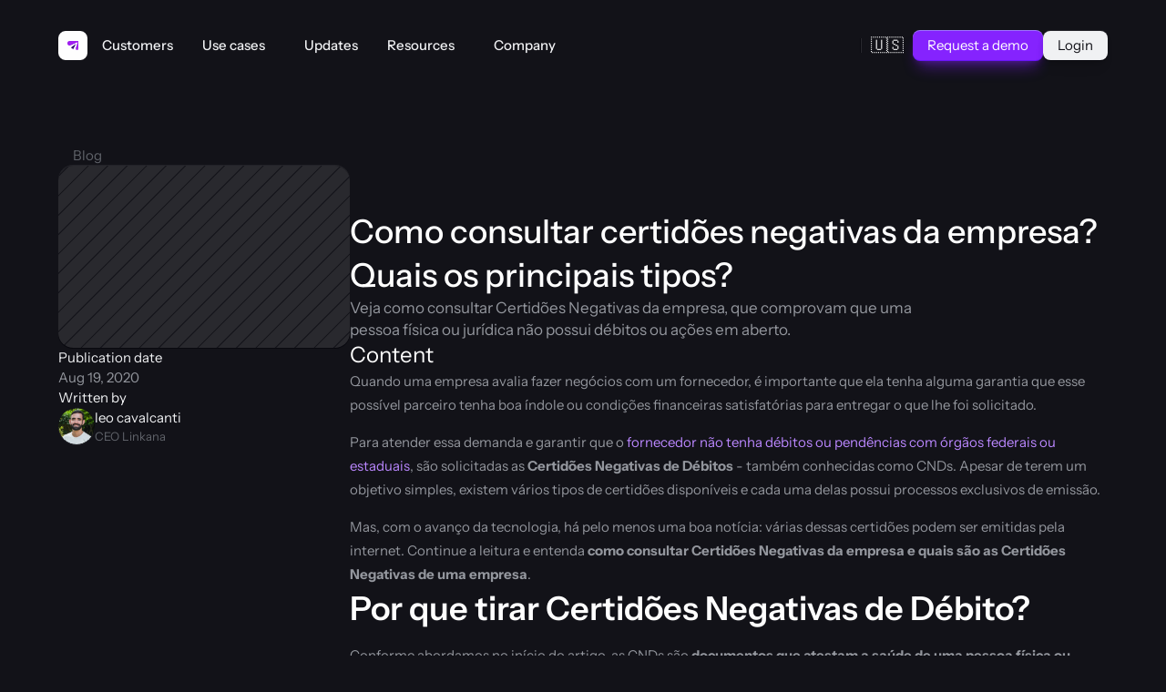

--- FILE ---
content_type: text/html
request_url: https://www.linkana.com/en/blog/como-consultar-certidoes-negativas-empresa
body_size: 39692
content:
<!doctype html>
<!-- Made in Framer · framer.com ✨ -->
<!-- Published Jan 6, 2026, 12:14 PM UTC -->
<html lang="en-US">
<head>
    <meta charset="utf-8">
    
    
    <script>try{if(localStorage.get("__framer_force_showing_editorbar_since")){const n=document.createElement("link");n.rel = "modulepreload";n.href="https://framer.com/edit/init.mjs";document.head.appendChild(n)}}catch(e){}</script>
    <!-- Start of headStart -->
    <!-- Snippet: legacy-headStart -->
<!-- Google Tag Manager -->
<script>(function(w,d,s,l,i){w[l]=w[l]||[];w[l].push({'gtm.start':
new Date().getTime(),event:'gtm.js'});var f=d.getElementsByTagName(s)[0],
j=d.createElement(s),dl=l!='dataLayer'?'&l='+l:'';j.async=true;j.src=
'https://www.googletagmanager.com/gtm.js?id='+i+dl;f.parentNode.insertBefore(j,f);
})(window,document,'script','dataLayer','GTM-MQCSMQ8');</script>
<!-- End Google Tag Manager -->
<!-- SnippetEnd: legacy-headStart -->

    <!-- End of headStart -->
    <meta name="viewport" content="width=device-width">
    <meta name="generator" content="Framer e2c535a">
    <title>Como consultar certidões negativas da empresa? Quais os principais tipos? | Linkana</title>
    <meta name="description" content="Veja como consultar Certidões Negativas da empresa, que comprovam que uma pessoa física ou jurídica não possui débitos ou ações em aberto.">
    <meta name="framer-search-index" content="https://framerusercontent.com/sites/1pWwedaaXHFKAgyP6kXzb5/searchIndex-YTIGXJ4EdbP2.json">
    <meta name="framer-search-index-fallback" content="https://framerusercontent.com/sites/1pWwedaaXHFKAgyP6kXzb5/searchIndex-gtRcMg7Hzv12.json">
    <meta name="framer-html-plugin" content="disable">
    <link href="https://framerusercontent.com/images/HqqeW6CUneo2YS3fRW8PL6uFAI.svg" rel="icon" media="(prefers-color-scheme: light)">
    <link href="https://framerusercontent.com/images/FukMPnvod8V2YdUkRUliXFLOws.svg" rel="icon" media="(prefers-color-scheme: dark)">
    <link rel="apple-touch-icon" href="https://framerusercontent.com/images/o1CinalBlca9BHyur9mv4tdk0.png">
    <!-- Open Graph / Facebook -->
    <meta property="og:type" content="website">
    <meta property="og:title" content="Como consultar certidões negativas da empresa? Quais os principais tipos? | Linkana">
    <meta property="og:description" content="Veja como consultar Certidões Negativas da empresa, que comprovam que uma pessoa física ou jurídica não possui débitos ou ações em aberto.">
    <meta property="og:image" content="https://framerusercontent.com/images/80zoOP3wVcGExWoIudSfAlFBg8.png">
    <!-- Twitter -->
    <meta name="twitter:card" content="summary_large_image">
    <meta name="twitter:title" content="Como consultar certidões negativas da empresa? Quais os principais tipos? | Linkana">
    <meta name="twitter:description" content="Veja como consultar Certidões Negativas da empresa, que comprovam que uma pessoa física ou jurídica não possui débitos ou ações em aberto.">
    <meta name="twitter:image" content="https://framerusercontent.com/images/80zoOP3wVcGExWoIudSfAlFBg8.png">
    
    <style data-framer-font-css>/* latin-ext */
@font-face {
  font-family: 'Instrument Sans';
  font-style: italic;
  font-weight: 400;
  font-stretch: 100%;
  font-display: swap;
  src: url(https://fonts.gstatic.com/s/instrumentsans/v4/pxitypc9vsFDm051Uf6KVwgkfoSbSnNPooZAN0lInHGpCWNu2ZGRu3k.woff2) format('woff2');
  unicode-range: U+0100-02BA, U+02BD-02C5, U+02C7-02CC, U+02CE-02D7, U+02DD-02FF, U+0304, U+0308, U+0329, U+1D00-1DBF, U+1E00-1E9F, U+1EF2-1EFF, U+2020, U+20A0-20AB, U+20AD-20C0, U+2113, U+2C60-2C7F, U+A720-A7FF;
}
/* latin */
@font-face {
  font-family: 'Instrument Sans';
  font-style: italic;
  font-weight: 400;
  font-stretch: 100%;
  font-display: swap;
  src: url(https://fonts.gstatic.com/s/instrumentsans/v4/pxitypc9vsFDm051Uf6KVwgkfoSbSnNPooZAN0lInHGpCWNu15GR.woff2) format('woff2');
  unicode-range: U+0000-00FF, U+0131, U+0152-0153, U+02BB-02BC, U+02C6, U+02DA, U+02DC, U+0304, U+0308, U+0329, U+2000-206F, U+20AC, U+2122, U+2191, U+2193, U+2212, U+2215, U+FEFF, U+FFFD;
}
/* latin-ext */
@font-face {
  font-family: 'Instrument Sans';
  font-style: italic;
  font-weight: 500;
  font-stretch: 100%;
  font-display: swap;
  src: url(https://fonts.gstatic.com/s/instrumentsans/v4/pxitypc9vsFDm051Uf6KVwgkfoSbSnNPooZAN0lInHGpCWNu2ZGRu3k.woff2) format('woff2');
  unicode-range: U+0100-02BA, U+02BD-02C5, U+02C7-02CC, U+02CE-02D7, U+02DD-02FF, U+0304, U+0308, U+0329, U+1D00-1DBF, U+1E00-1E9F, U+1EF2-1EFF, U+2020, U+20A0-20AB, U+20AD-20C0, U+2113, U+2C60-2C7F, U+A720-A7FF;
}
/* latin */
@font-face {
  font-family: 'Instrument Sans';
  font-style: italic;
  font-weight: 500;
  font-stretch: 100%;
  font-display: swap;
  src: url(https://fonts.gstatic.com/s/instrumentsans/v4/pxitypc9vsFDm051Uf6KVwgkfoSbSnNPooZAN0lInHGpCWNu15GR.woff2) format('woff2');
  unicode-range: U+0000-00FF, U+0131, U+0152-0153, U+02BB-02BC, U+02C6, U+02DA, U+02DC, U+0304, U+0308, U+0329, U+2000-206F, U+20AC, U+2122, U+2191, U+2193, U+2212, U+2215, U+FEFF, U+FFFD;
}
/* latin-ext */
@font-face {
  font-family: 'Instrument Sans';
  font-style: italic;
  font-weight: 600;
  font-stretch: 100%;
  font-display: swap;
  src: url(https://fonts.gstatic.com/s/instrumentsans/v4/pxitypc9vsFDm051Uf6KVwgkfoSbSnNPooZAN0lInHGpCWNu2ZGRu3k.woff2) format('woff2');
  unicode-range: U+0100-02BA, U+02BD-02C5, U+02C7-02CC, U+02CE-02D7, U+02DD-02FF, U+0304, U+0308, U+0329, U+1D00-1DBF, U+1E00-1E9F, U+1EF2-1EFF, U+2020, U+20A0-20AB, U+20AD-20C0, U+2113, U+2C60-2C7F, U+A720-A7FF;
}
/* latin */
@font-face {
  font-family: 'Instrument Sans';
  font-style: italic;
  font-weight: 600;
  font-stretch: 100%;
  font-display: swap;
  src: url(https://fonts.gstatic.com/s/instrumentsans/v4/pxitypc9vsFDm051Uf6KVwgkfoSbSnNPooZAN0lInHGpCWNu15GR.woff2) format('woff2');
  unicode-range: U+0000-00FF, U+0131, U+0152-0153, U+02BB-02BC, U+02C6, U+02DA, U+02DC, U+0304, U+0308, U+0329, U+2000-206F, U+20AC, U+2122, U+2191, U+2193, U+2212, U+2215, U+FEFF, U+FFFD;
}
/* latin-ext */
@font-face {
  font-family: 'Instrument Sans';
  font-style: italic;
  font-weight: 700;
  font-stretch: 100%;
  font-display: swap;
  src: url(https://fonts.gstatic.com/s/instrumentsans/v4/pxitypc9vsFDm051Uf6KVwgkfoSbSnNPooZAN0lInHGpCWNu2ZGRu3k.woff2) format('woff2');
  unicode-range: U+0100-02BA, U+02BD-02C5, U+02C7-02CC, U+02CE-02D7, U+02DD-02FF, U+0304, U+0308, U+0329, U+1D00-1DBF, U+1E00-1E9F, U+1EF2-1EFF, U+2020, U+20A0-20AB, U+20AD-20C0, U+2113, U+2C60-2C7F, U+A720-A7FF;
}
/* latin */
@font-face {
  font-family: 'Instrument Sans';
  font-style: italic;
  font-weight: 700;
  font-stretch: 100%;
  font-display: swap;
  src: url(https://fonts.gstatic.com/s/instrumentsans/v4/pxitypc9vsFDm051Uf6KVwgkfoSbSnNPooZAN0lInHGpCWNu15GR.woff2) format('woff2');
  unicode-range: U+0000-00FF, U+0131, U+0152-0153, U+02BB-02BC, U+02C6, U+02DA, U+02DC, U+0304, U+0308, U+0329, U+2000-206F, U+20AC, U+2122, U+2191, U+2193, U+2212, U+2215, U+FEFF, U+FFFD;
}
/* latin-ext */
@font-face {
  font-family: 'Instrument Sans';
  font-style: normal;
  font-weight: 400;
  font-stretch: 100%;
  font-display: swap;
  src: url(https://fonts.gstatic.com/s/instrumentsans/v4/pxiTypc9vsFDm051Uf6KVwgkfoSxQ0GsQv8ToedPibnr0She1YmV.woff2) format('woff2');
  unicode-range: U+0100-02BA, U+02BD-02C5, U+02C7-02CC, U+02CE-02D7, U+02DD-02FF, U+0304, U+0308, U+0329, U+1D00-1DBF, U+1E00-1E9F, U+1EF2-1EFF, U+2020, U+20A0-20AB, U+20AD-20C0, U+2113, U+2C60-2C7F, U+A720-A7FF;
}
/* latin */
@font-face {
  font-family: 'Instrument Sans';
  font-style: normal;
  font-weight: 400;
  font-stretch: 100%;
  font-display: swap;
  src: url(https://fonts.gstatic.com/s/instrumentsans/v4/pxiTypc9vsFDm051Uf6KVwgkfoSxQ0GsQv8ToedPibnr0SZe1Q.woff2) format('woff2');
  unicode-range: U+0000-00FF, U+0131, U+0152-0153, U+02BB-02BC, U+02C6, U+02DA, U+02DC, U+0304, U+0308, U+0329, U+2000-206F, U+20AC, U+2122, U+2191, U+2193, U+2212, U+2215, U+FEFF, U+FFFD;
}
/* latin-ext */
@font-face {
  font-family: 'Instrument Sans';
  font-style: normal;
  font-weight: 500;
  font-stretch: 100%;
  font-display: swap;
  src: url(https://fonts.gstatic.com/s/instrumentsans/v4/pxiTypc9vsFDm051Uf6KVwgkfoSxQ0GsQv8ToedPibnr0She1YmV.woff2) format('woff2');
  unicode-range: U+0100-02BA, U+02BD-02C5, U+02C7-02CC, U+02CE-02D7, U+02DD-02FF, U+0304, U+0308, U+0329, U+1D00-1DBF, U+1E00-1E9F, U+1EF2-1EFF, U+2020, U+20A0-20AB, U+20AD-20C0, U+2113, U+2C60-2C7F, U+A720-A7FF;
}
/* latin */
@font-face {
  font-family: 'Instrument Sans';
  font-style: normal;
  font-weight: 500;
  font-stretch: 100%;
  font-display: swap;
  src: url(https://fonts.gstatic.com/s/instrumentsans/v4/pxiTypc9vsFDm051Uf6KVwgkfoSxQ0GsQv8ToedPibnr0SZe1Q.woff2) format('woff2');
  unicode-range: U+0000-00FF, U+0131, U+0152-0153, U+02BB-02BC, U+02C6, U+02DA, U+02DC, U+0304, U+0308, U+0329, U+2000-206F, U+20AC, U+2122, U+2191, U+2193, U+2212, U+2215, U+FEFF, U+FFFD;
}
/* latin-ext */
@font-face {
  font-family: 'Instrument Sans';
  font-style: normal;
  font-weight: 600;
  font-stretch: 100%;
  font-display: swap;
  src: url(https://fonts.gstatic.com/s/instrumentsans/v4/pxiTypc9vsFDm051Uf6KVwgkfoSxQ0GsQv8ToedPibnr0She1YmV.woff2) format('woff2');
  unicode-range: U+0100-02BA, U+02BD-02C5, U+02C7-02CC, U+02CE-02D7, U+02DD-02FF, U+0304, U+0308, U+0329, U+1D00-1DBF, U+1E00-1E9F, U+1EF2-1EFF, U+2020, U+20A0-20AB, U+20AD-20C0, U+2113, U+2C60-2C7F, U+A720-A7FF;
}
/* latin */
@font-face {
  font-family: 'Instrument Sans';
  font-style: normal;
  font-weight: 600;
  font-stretch: 100%;
  font-display: swap;
  src: url(https://fonts.gstatic.com/s/instrumentsans/v4/pxiTypc9vsFDm051Uf6KVwgkfoSxQ0GsQv8ToedPibnr0SZe1Q.woff2) format('woff2');
  unicode-range: U+0000-00FF, U+0131, U+0152-0153, U+02BB-02BC, U+02C6, U+02DA, U+02DC, U+0304, U+0308, U+0329, U+2000-206F, U+20AC, U+2122, U+2191, U+2193, U+2212, U+2215, U+FEFF, U+FFFD;
}
/* latin-ext */
@font-face {
  font-family: 'Instrument Sans';
  font-style: normal;
  font-weight: 700;
  font-stretch: 100%;
  font-display: swap;
  src: url(https://fonts.gstatic.com/s/instrumentsans/v4/pxiTypc9vsFDm051Uf6KVwgkfoSxQ0GsQv8ToedPibnr0She1YmV.woff2) format('woff2');
  unicode-range: U+0100-02BA, U+02BD-02C5, U+02C7-02CC, U+02CE-02D7, U+02DD-02FF, U+0304, U+0308, U+0329, U+1D00-1DBF, U+1E00-1E9F, U+1EF2-1EFF, U+2020, U+20A0-20AB, U+20AD-20C0, U+2113, U+2C60-2C7F, U+A720-A7FF;
}
/* latin */
@font-face {
  font-family: 'Instrument Sans';
  font-style: normal;
  font-weight: 700;
  font-stretch: 100%;
  font-display: swap;
  src: url(https://fonts.gstatic.com/s/instrumentsans/v4/pxiTypc9vsFDm051Uf6KVwgkfoSxQ0GsQv8ToedPibnr0SZe1Q.woff2) format('woff2');
  unicode-range: U+0000-00FF, U+0131, U+0152-0153, U+02BB-02BC, U+02C6, U+02DA, U+02DC, U+0304, U+0308, U+0329, U+2000-206F, U+20AC, U+2122, U+2191, U+2193, U+2212, U+2215, U+FEFF, U+FFFD;
}
/* cyrillic-ext */
@font-face {
  font-family: 'Inter';
  font-style: normal;
  font-weight: 500;
  font-display: swap;
  src: url(https://fonts.gstatic.com/s/inter/v20/UcCO3FwrK3iLTeHuS_nVMrMxCp50SjIw2boKoduKmMEVuI6fAZJhiI2B.woff2) format('woff2');
  unicode-range: U+0460-052F, U+1C80-1C8A, U+20B4, U+2DE0-2DFF, U+A640-A69F, U+FE2E-FE2F;
}
/* cyrillic */
@font-face {
  font-family: 'Inter';
  font-style: normal;
  font-weight: 500;
  font-display: swap;
  src: url(https://fonts.gstatic.com/s/inter/v20/UcCO3FwrK3iLTeHuS_nVMrMxCp50SjIw2boKoduKmMEVuI6fAZthiI2B.woff2) format('woff2');
  unicode-range: U+0301, U+0400-045F, U+0490-0491, U+04B0-04B1, U+2116;
}
/* greek-ext */
@font-face {
  font-family: 'Inter';
  font-style: normal;
  font-weight: 500;
  font-display: swap;
  src: url(https://fonts.gstatic.com/s/inter/v20/UcCO3FwrK3iLTeHuS_nVMrMxCp50SjIw2boKoduKmMEVuI6fAZNhiI2B.woff2) format('woff2');
  unicode-range: U+1F00-1FFF;
}
/* greek */
@font-face {
  font-family: 'Inter';
  font-style: normal;
  font-weight: 500;
  font-display: swap;
  src: url(https://fonts.gstatic.com/s/inter/v20/UcCO3FwrK3iLTeHuS_nVMrMxCp50SjIw2boKoduKmMEVuI6fAZxhiI2B.woff2) format('woff2');
  unicode-range: U+0370-0377, U+037A-037F, U+0384-038A, U+038C, U+038E-03A1, U+03A3-03FF;
}
/* vietnamese */
@font-face {
  font-family: 'Inter';
  font-style: normal;
  font-weight: 500;
  font-display: swap;
  src: url(https://fonts.gstatic.com/s/inter/v20/UcCO3FwrK3iLTeHuS_nVMrMxCp50SjIw2boKoduKmMEVuI6fAZBhiI2B.woff2) format('woff2');
  unicode-range: U+0102-0103, U+0110-0111, U+0128-0129, U+0168-0169, U+01A0-01A1, U+01AF-01B0, U+0300-0301, U+0303-0304, U+0308-0309, U+0323, U+0329, U+1EA0-1EF9, U+20AB;
}
/* latin-ext */
@font-face {
  font-family: 'Inter';
  font-style: normal;
  font-weight: 500;
  font-display: swap;
  src: url(https://fonts.gstatic.com/s/inter/v20/UcCO3FwrK3iLTeHuS_nVMrMxCp50SjIw2boKoduKmMEVuI6fAZFhiI2B.woff2) format('woff2');
  unicode-range: U+0100-02BA, U+02BD-02C5, U+02C7-02CC, U+02CE-02D7, U+02DD-02FF, U+0304, U+0308, U+0329, U+1D00-1DBF, U+1E00-1E9F, U+1EF2-1EFF, U+2020, U+20A0-20AB, U+20AD-20C0, U+2113, U+2C60-2C7F, U+A720-A7FF;
}
/* latin */
@font-face {
  font-family: 'Inter';
  font-style: normal;
  font-weight: 500;
  font-display: swap;
  src: url(https://fonts.gstatic.com/s/inter/v20/UcCO3FwrK3iLTeHuS_nVMrMxCp50SjIw2boKoduKmMEVuI6fAZ9hiA.woff2) format('woff2');
  unicode-range: U+0000-00FF, U+0131, U+0152-0153, U+02BB-02BC, U+02C6, U+02DA, U+02DC, U+0304, U+0308, U+0329, U+2000-206F, U+20AC, U+2122, U+2191, U+2193, U+2212, U+2215, U+FEFF, U+FFFD;
}
/* cyrillic-ext */
@font-face {
  font-family: 'Fragment Mono';
  font-style: normal;
  font-weight: 400;
  src: url(https://fonts.gstatic.com/s/fragmentmono/v6/4iCr6K5wfMRRjxp0DA6-2CLnB45HhrUI.woff2) format('woff2');
  unicode-range: U+0460-052F, U+1C80-1C8A, U+20B4, U+2DE0-2DFF, U+A640-A69F, U+FE2E-FE2F;
}
/* latin-ext */
@font-face {
  font-family: 'Fragment Mono';
  font-style: normal;
  font-weight: 400;
  src: url(https://fonts.gstatic.com/s/fragmentmono/v6/4iCr6K5wfMRRjxp0DA6-2CLnB41HhrUI.woff2) format('woff2');
  unicode-range: U+0100-02BA, U+02BD-02C5, U+02C7-02CC, U+02CE-02D7, U+02DD-02FF, U+0304, U+0308, U+0329, U+1D00-1DBF, U+1E00-1E9F, U+1EF2-1EFF, U+2020, U+20A0-20AB, U+20AD-20C0, U+2113, U+2C60-2C7F, U+A720-A7FF;
}
/* latin */
@font-face {
  font-family: 'Fragment Mono';
  font-style: normal;
  font-weight: 400;
  src: url(https://fonts.gstatic.com/s/fragmentmono/v6/4iCr6K5wfMRRjxp0DA6-2CLnB4NHhg.woff2) format('woff2');
  unicode-range: U+0000-00FF, U+0131, U+0152-0153, U+02BB-02BC, U+02C6, U+02DA, U+02DC, U+0304, U+0308, U+0329, U+2000-206F, U+20AC, U+2122, U+2191, U+2193, U+2212, U+2215, U+FEFF, U+FFFD;
}

@font-face { font-family: "Inter"; src: url("https://framerusercontent.com/assets/5vvr9Vy74if2I6bQbJvbw7SY1pQ.woff2"); font-display: swap; font-style: normal; font-weight: 400; unicode-range: U+0460-052F, U+1C80-1C88, U+20B4, U+2DE0-2DFF, U+A640-A69F, U+FE2E-FE2F }
@font-face { font-family: "Inter"; src: url("https://framerusercontent.com/assets/EOr0mi4hNtlgWNn9if640EZzXCo.woff2"); font-display: swap; font-style: normal; font-weight: 400; unicode-range: U+0301, U+0400-045F, U+0490-0491, U+04B0-04B1, U+2116 }
@font-face { font-family: "Inter"; src: url("https://framerusercontent.com/assets/Y9k9QrlZAqio88Klkmbd8VoMQc.woff2"); font-display: swap; font-style: normal; font-weight: 400; unicode-range: U+1F00-1FFF }
@font-face { font-family: "Inter"; src: url("https://framerusercontent.com/assets/OYrD2tBIBPvoJXiIHnLoOXnY9M.woff2"); font-display: swap; font-style: normal; font-weight: 400; unicode-range: U+0370-03FF }
@font-face { font-family: "Inter"; src: url("https://framerusercontent.com/assets/JeYwfuaPfZHQhEG8U5gtPDZ7WQ.woff2"); font-display: swap; font-style: normal; font-weight: 400; unicode-range: U+0100-024F, U+0259, U+1E00-1EFF, U+2020, U+20A0-20AB, U+20AD-20CF, U+2113, U+2C60-2C7F, U+A720-A7FF }
@font-face { font-family: "Inter"; src: url("https://framerusercontent.com/assets/GrgcKwrN6d3Uz8EwcLHZxwEfC4.woff2"); font-display: swap; font-style: normal; font-weight: 400; unicode-range: U+0000-00FF, U+0131, U+0152-0153, U+02BB-02BC, U+02C6, U+02DA, U+02DC, U+2000-206F, U+2070, U+2074-207E, U+2080-208E, U+20AC, U+2122, U+2191, U+2193, U+2212, U+2215, U+FEFF, U+FFFD }
@font-face { font-family: "Inter"; src: url("https://framerusercontent.com/assets/b6Y37FthZeALduNqHicBT6FutY.woff2"); font-display: swap; font-style: normal; font-weight: 400; unicode-range: U+0102-0103, U+0110-0111, U+0128-0129, U+0168-0169, U+01A0-01A1, U+01AF-01B0, U+1EA0-1EF9, U+20AB }
@font-face { font-family: "Inter"; src: url("https://framerusercontent.com/assets/DpPBYI0sL4fYLgAkX8KXOPVt7c.woff2"); font-display: swap; font-style: normal; font-weight: 700; unicode-range: U+0460-052F, U+1C80-1C88, U+20B4, U+2DE0-2DFF, U+A640-A69F, U+FE2E-FE2F }
@font-face { font-family: "Inter"; src: url("https://framerusercontent.com/assets/4RAEQdEOrcnDkhHiiCbJOw92Lk.woff2"); font-display: swap; font-style: normal; font-weight: 700; unicode-range: U+0301, U+0400-045F, U+0490-0491, U+04B0-04B1, U+2116 }
@font-face { font-family: "Inter"; src: url("https://framerusercontent.com/assets/1K3W8DizY3v4emK8Mb08YHxTbs.woff2"); font-display: swap; font-style: normal; font-weight: 700; unicode-range: U+1F00-1FFF }
@font-face { font-family: "Inter"; src: url("https://framerusercontent.com/assets/tUSCtfYVM1I1IchuyCwz9gDdQ.woff2"); font-display: swap; font-style: normal; font-weight: 700; unicode-range: U+0370-03FF }
@font-face { font-family: "Inter"; src: url("https://framerusercontent.com/assets/VgYFWiwsAC5OYxAycRXXvhze58.woff2"); font-display: swap; font-style: normal; font-weight: 700; unicode-range: U+0100-024F, U+0259, U+1E00-1EFF, U+2020, U+20A0-20AB, U+20AD-20CF, U+2113, U+2C60-2C7F, U+A720-A7FF }
@font-face { font-family: "Inter"; src: url("https://framerusercontent.com/assets/syRNPWzAMIrcJ3wIlPIP43KjQs.woff2"); font-display: swap; font-style: normal; font-weight: 700; unicode-range: U+0000-00FF, U+0131, U+0152-0153, U+02BB-02BC, U+02C6, U+02DA, U+02DC, U+2000-206F, U+2070, U+2074-207E, U+2080-208E, U+20AC, U+2122, U+2191, U+2193, U+2212, U+2215, U+FEFF, U+FFFD }
@font-face { font-family: "Inter"; src: url("https://framerusercontent.com/assets/GIryZETIX4IFypco5pYZONKhJIo.woff2"); font-display: swap; font-style: normal; font-weight: 700; unicode-range: U+0102-0103, U+0110-0111, U+0128-0129, U+0168-0169, U+01A0-01A1, U+01AF-01B0, U+1EA0-1EF9, U+20AB }
@font-face { font-family: "Inter"; src: url("https://framerusercontent.com/assets/vQyevYAyHtARFwPqUzQGpnDs.woff2"); font-display: swap; font-style: normal; font-weight: 400; unicode-range: U+0000-00FF, U+0131, U+0152-0153, U+02BB-02BC, U+02C6, U+02DA, U+02DC, U+2000-206F, U+2074, U+20AC, U+2122, U+2191, U+2193, U+2212, U+2215, U+FEFF, U+FFFD }
@font-face { font-family: "Inter"; src: url("https://framerusercontent.com/assets/hyOgCu0Xnghbimh0pE8QTvtt2AU.woff2"); font-display: swap; font-style: normal; font-weight: 600; unicode-range: U+0460-052F, U+1C80-1C88, U+20B4, U+2DE0-2DFF, U+A640-A69F, U+FE2E-FE2F }
@font-face { font-family: "Inter"; src: url("https://framerusercontent.com/assets/NeGmSOXrPBfEFIy5YZeHq17LEDA.woff2"); font-display: swap; font-style: normal; font-weight: 600; unicode-range: U+0301, U+0400-045F, U+0490-0491, U+04B0-04B1, U+2116 }
@font-face { font-family: "Inter"; src: url("https://framerusercontent.com/assets/oYaAX5himiTPYuN8vLWnqBbfD2s.woff2"); font-display: swap; font-style: normal; font-weight: 600; unicode-range: U+1F00-1FFF }
@font-face { font-family: "Inter"; src: url("https://framerusercontent.com/assets/lEJLP4R0yuCaMCjSXYHtJw72M.woff2"); font-display: swap; font-style: normal; font-weight: 600; unicode-range: U+0370-03FF }
@font-face { font-family: "Inter"; src: url("https://framerusercontent.com/assets/cRJyLNuTJR5jbyKzGi33wU9cqIQ.woff2"); font-display: swap; font-style: normal; font-weight: 600; unicode-range: U+0100-024F, U+0259, U+1E00-1EFF, U+2020, U+20A0-20AB, U+20AD-20CF, U+2113, U+2C60-2C7F, U+A720-A7FF }
@font-face { font-family: "Inter"; src: url("https://framerusercontent.com/assets/yDtI2UI8XcEg1W2je9XPN3Noo.woff2"); font-display: swap; font-style: normal; font-weight: 600; unicode-range: U+0000-00FF, U+0131, U+0152-0153, U+02BB-02BC, U+02C6, U+02DA, U+02DC, U+2000-206F, U+2070, U+2074-207E, U+2080-208E, U+20AC, U+2122, U+2191, U+2193, U+2212, U+2215, U+FEFF, U+FFFD }
@font-face { font-family: "Inter"; src: url("https://framerusercontent.com/assets/A0Wcc7NgXMjUuFdquHDrIZpzZw0.woff2"); font-display: swap; font-style: normal; font-weight: 600; unicode-range: U+0102-0103, U+0110-0111, U+0128-0129, U+0168-0169, U+01A0-01A1, U+01AF-01B0, U+1EA0-1EF9, U+20AB }
@font-face { font-family: "Inter"; src: url("https://framerusercontent.com/assets/CfMzU8w2e7tHgF4T4rATMPuWosA.woff2"); font-display: swap; font-style: italic; font-weight: 400; unicode-range: U+0460-052F, U+1C80-1C88, U+20B4, U+2DE0-2DFF, U+A640-A69F, U+FE2E-FE2F }
@font-face { font-family: "Inter"; src: url("https://framerusercontent.com/assets/867QObYax8ANsfX4TGEVU9YiCM.woff2"); font-display: swap; font-style: italic; font-weight: 400; unicode-range: U+0301, U+0400-045F, U+0490-0491, U+04B0-04B1, U+2116 }
@font-face { font-family: "Inter"; src: url("https://framerusercontent.com/assets/Oyn2ZbENFdnW7mt2Lzjk1h9Zb9k.woff2"); font-display: swap; font-style: italic; font-weight: 400; unicode-range: U+1F00-1FFF }
@font-face { font-family: "Inter"; src: url("https://framerusercontent.com/assets/cdAe8hgZ1cMyLu9g005pAW3xMo.woff2"); font-display: swap; font-style: italic; font-weight: 400; unicode-range: U+0370-03FF }
@font-face { font-family: "Inter"; src: url("https://framerusercontent.com/assets/DOfvtmE1UplCq161m6Hj8CSQYg.woff2"); font-display: swap; font-style: italic; font-weight: 400; unicode-range: U+0100-024F, U+0259, U+1E00-1EFF, U+2020, U+20A0-20AB, U+20AD-20CF, U+2113, U+2C60-2C7F, U+A720-A7FF }
@font-face { font-family: "Inter"; src: url("https://framerusercontent.com/assets/pKRFNWFoZl77qYCAIp84lN1h944.woff2"); font-display: swap; font-style: italic; font-weight: 400; unicode-range: U+0000-00FF, U+0131, U+0152-0153, U+02BB-02BC, U+02C6, U+02DA, U+02DC, U+2000-206F, U+2070, U+2074-207E, U+2080-208E, U+20AC, U+2122, U+2191, U+2193, U+2212, U+2215, U+FEFF, U+FFFD }
@font-face { font-family: "Inter"; src: url("https://framerusercontent.com/assets/tKtBcDnBMevsEEJKdNGhhkLzYo.woff2"); font-display: swap; font-style: italic; font-weight: 400; unicode-range: U+0102-0103, U+0110-0111, U+0128-0129, U+0168-0169, U+01A0-01A1, U+01AF-01B0, U+1EA0-1EF9, U+20AB }
@font-face { font-family: "Inter"; src: url("https://framerusercontent.com/assets/H89BbHkbHDzlxZzxi8uPzTsp90.woff2"); font-display: swap; font-style: italic; font-weight: 700; unicode-range: U+0460-052F, U+1C80-1C88, U+20B4, U+2DE0-2DFF, U+A640-A69F, U+FE2E-FE2F }
@font-face { font-family: "Inter"; src: url("https://framerusercontent.com/assets/u6gJwDuwB143kpNK1T1MDKDWkMc.woff2"); font-display: swap; font-style: italic; font-weight: 700; unicode-range: U+0301, U+0400-045F, U+0490-0491, U+04B0-04B1, U+2116 }
@font-face { font-family: "Inter"; src: url("https://framerusercontent.com/assets/43sJ6MfOPh1LCJt46OvyDuSbA6o.woff2"); font-display: swap; font-style: italic; font-weight: 700; unicode-range: U+1F00-1FFF }
@font-face { font-family: "Inter"; src: url("https://framerusercontent.com/assets/wccHG0r4gBDAIRhfHiOlq6oEkqw.woff2"); font-display: swap; font-style: italic; font-weight: 700; unicode-range: U+0370-03FF }
@font-face { font-family: "Inter"; src: url("https://framerusercontent.com/assets/WZ367JPwf9bRW6LdTHN8rXgSjw.woff2"); font-display: swap; font-style: italic; font-weight: 700; unicode-range: U+0100-024F, U+0259, U+1E00-1EFF, U+2020, U+20A0-20AB, U+20AD-20CF, U+2113, U+2C60-2C7F, U+A720-A7FF }
@font-face { font-family: "Inter"; src: url("https://framerusercontent.com/assets/ia3uin3hQWqDrVloC1zEtYHWw.woff2"); font-display: swap; font-style: italic; font-weight: 700; unicode-range: U+0000-00FF, U+0131, U+0152-0153, U+02BB-02BC, U+02C6, U+02DA, U+02DC, U+2000-206F, U+2070, U+2074-207E, U+2080-208E, U+20AC, U+2122, U+2191, U+2193, U+2212, U+2215, U+FEFF, U+FFFD }
@font-face { font-family: "Inter"; src: url("https://framerusercontent.com/assets/2A4Xx7CngadFGlVV4xrO06OBHY.woff2"); font-display: swap; font-style: italic; font-weight: 700; unicode-range: U+0102-0103, U+0110-0111, U+0128-0129, U+0168-0169, U+01A0-01A1, U+01AF-01B0, U+1EA0-1EF9, U+20AB }
@font-face { font-family: "Inter"; src: url("https://framerusercontent.com/assets/05KsVHGDmqXSBXM4yRZ65P8i0s.woff2"); font-style: italic; font-weight: 900; unicode-range: U+0460-052F, U+1C80-1C88, U+20B4, U+2DE0-2DFF, U+A640-A69F, U+FE2E-FE2F }
@font-face { font-family: "Inter"; src: url("https://framerusercontent.com/assets/ky8ovPukK4dJ1Pxq74qGhOqCYI.woff2"); font-style: italic; font-weight: 900; unicode-range: U+0301, U+0400-045F, U+0490-0491, U+04B0-04B1, U+2116 }
@font-face { font-family: "Inter"; src: url("https://framerusercontent.com/assets/vvNSqIj42qeQ2bvCRBIWKHscrc.woff2"); font-style: italic; font-weight: 900; unicode-range: U+1F00-1FFF }
@font-face { font-family: "Inter"; src: url("https://framerusercontent.com/assets/3ZmXbBKToJifDV9gwcifVd1tEY.woff2"); font-style: italic; font-weight: 900; unicode-range: U+0370-03FF }
@font-face { font-family: "Inter"; src: url("https://framerusercontent.com/assets/FNfhX3dt4ChuLJq2PwdlxHO7PU.woff2"); font-style: italic; font-weight: 900; unicode-range: U+0100-024F, U+0259, U+1E00-1EFF, U+2020, U+20A0-20AB, U+20AD-20CF, U+2113, U+2C60-2C7F, U+A720-A7FF }
@font-face { font-family: "Inter"; src: url("https://framerusercontent.com/assets/gcnfba68tfm7qAyrWRCf9r34jg.woff2"); font-style: italic; font-weight: 900; unicode-range: U+0000-00FF, U+0131, U+0152-0153, U+02BB-02BC, U+02C6, U+02DA, U+02DC, U+2000-206F, U+2070, U+2074-207E, U+2080-208E, U+20AC, U+2122, U+2191, U+2193, U+2212, U+2215, U+FEFF, U+FFFD }
@font-face { font-family: "Inter"; src: url("https://framerusercontent.com/assets/efTfQcBJ53kM2pB1hezSZ3RDUFs.woff2"); font-style: italic; font-weight: 900; unicode-range: U+0102-0103, U+0110-0111, U+0128-0129, U+0168-0169, U+01A0-01A1, U+01AF-01B0, U+1EA0-1EF9, U+20AB }
@font-face { font-family: "Instrument Sans Placeholder"; src: local("Arial"); ascent-override: 93.97%; descent-override: 24.22%; line-gap-override: 0.00%; size-adjust: 103.22% }
@font-face { font-family: "Inter Placeholder"; src: local("Arial"); ascent-override: 89.79%; descent-override: 22.36%; line-gap-override: 0.00%; size-adjust: 107.89% }</style>
    <link href="https://fonts.gstatic.com" rel="preconnect" crossorigin>
    <meta name="robots" content="max-image-preview:large"><link rel="canonical" href="https://www.linkana.com/en/blog/como-consultar-certidoes-negativas-empresa"><meta property="og:url" content="https://www.linkana.com/en/blog/como-consultar-certidoes-negativas-empresa"><link rel="alternate" href="https://www.linkana.com/blog/como-consultar-certidoes-negativas-empresa" hreflang="pt-BR"><link rel="alternate" href="https://www.linkana.com/en/blog/como-consultar-certidoes-negativas-empresa" hreflang="en-US"><link rel="alternate" href="https://www.linkana.com/blog/como-consultar-certidoes-negativas-empresa" hreflang="x-default"><script>(()=>{function p(){function s(e){let t=new URL(e);return`${t.origin}${t.pathname}`.replace(/\/$/,"")}function c(e){return e.split("-")[0]}function g(){let e=window.location.hostname,t=new Map;return document.querySelectorAll('link[rel="alternate"]').forEach(n=>{let r=n.getAttribute("hreflang"),o=n.getAttribute("href");!r||!o||new URL(o).hostname!==e||t.set(r,o)}),t}function d(e,t){return t.has("x-default")?t.get(e)===t.get("x-default"):!1}function h(){let e=navigator.languages;try{let t=localStorage.preferredLocale;return t?[t,...e]:e}catch{return e}}function i(e){s(window.location.href)!==s(e)&&window.location.replace(e+window.location.search+window.location.hash)}if(navigator.webdriver||/bot|-google|google-|yandex|ia_archiver|crawl|spider/i.test(navigator.userAgent))return;let l=document.documentElement,u=l.getAttribute("lang");if(!u)return;let a=g();if(!d(u,a))return;let f=h();if(l.hasAttribute("data-redirect-timezone")){let e=Intl.DateTimeFormat().resolvedOptions().timeZone,t=f[0]?.startsWith("en"),n=e==="Europe/London";if(t&&!n||!t&&n)return;let r=a.get("en-GB");if(t&&n&&r){i(r);return}}for(let e of f){let t=a.get(e);if(t){i(t);return}let n=c(e);for(let[r,o]of a)if(c(r)===n){i(o);return}}}return p})()()</script><style data-framer-breakpoint-css>@media(min-width: 1200px){.hidden-9p9rkb{display:none!important}}@media(min-width: 810px) and (max-width: 1199.98px){.hidden-1ttpk6q{display:none!important}}@media(max-width: 809.98px){.hidden-ztcunc{display:none!important}}</style><style data-framer-css-ssr-minified data-framer-components="framer-lib-cursors-host framer-NtlFD PropertyOverrides framer-X64PP framer-UM0gN framer-lib-combinedCSSRules framer-RO35v framer-mLNAH framer-6fIBI framer-library-LocalePicker framer-s4fWL framer-vsNtP framer-Df1TI framer-h9XZQ framer-QJlXK framer-uNIB4">html,body,#main{box-sizing:border-box;margin:0;padding:0}:root{-webkit-font-smoothing:antialiased;-moz-osx-font-smoothing:grayscale}*{box-sizing:border-box;-webkit-font-smoothing:inherit}h1,h2,h3,h4,h5,h6,p,figure{margin:0}body,input,textarea,select,button{font-family:sans-serif;font-size:12px}body{--token-fd8cdd66-ff0f-4453-91a6-c87d3b3adaca:#121218;--token-b576ebcc-cc84-43bc-9c7f-1f4051d24710:#fff0;--token-43a4e80e-77fe-43cd-af35-5b873236cc9d:#121218;--token-553493c0-45e0-4b36-973e-c8d972a4dbec:#1b1b2100;--token-6ac1188e-300e-493d-9529-dd53a207d46b:#1b1b21;--token-4231dd78-f334-4d13-a6ff-ee7cc63f5d38:#09090f;--token-18bb7bae-fff4-44ab-a985-129c6df514f9:#f1f2f400;--token-73a90a76-7c5e-4f70-8820-1fc54e817544:#f1f2f4;--token-b65cd3a5-7144-4993-b819-ff2dcd546a4e:#fff;--token-7c7cb7d7-fef7-4519-84dd-a8d2d9aa9e35:#24242a;--token-f9c185a1-c4b3-49b1-af9d-c95155996b1f:#8624ff;--token-0343136c-24e5-48a4-b3ee-7f500055fbb6:#f1f2f4;--token-d80b51c5-7108-439e-a1dd-19f9dde9e031:#09090f;--token-ce98aedb-361a-4e02-9b82-e1fa06908ec0:#1b1b21;--token-c55a8987-c3e2-472c-a42e-f6d944f0a44e:#121218;--token-0f04d7a7-259f-4c5d-a9ac-96f33464dab8:#24242a00;--token-522ca597-4827-47d9-914a-c36f6cdcb025:#24242a;--token-963fb799-f410-4df7-ac9c-012b89b51745:#1b1b21;--token-5ebc5054-aebc-428a-80e4-02e6fa315dbd:#09090f;--token-c8657c1d-20c0-475a-8d33-049c14c93b85:#121218;--token-6fbce4c6-cb2c-47d6-b607-84d554f7b0bd:#fff;--token-464c598b-543f-4ed5-b0b0-d7f1c4a938d9:#f1f2f4;--token-c530ab7e-da46-445d-9b22-98d5f849f770:#61646b;--token-00816b16-55b8-45fa-8798-fafa70d02efe:#94979e;--token-610924dd-2bf5-4d09-8b87-fb136a0e1ac6:#b8f;--token-2340ba74-d035-45d6-8c7b-7ed2b23ba6eb:#1b1b21;--token-3bf333d4-e703-45d6-b54d-2938bb0c6b2c:#24242a;--token-683f275f-04c5-4c69-b29e-76e68601004f:#17171d;--token-8e95a421-6579-4844-8f49-6daa9442f245:#1b1b21;--token-93bc9969-2418-44d4-aff5-f838c3736bbb:#121218;--token-eb495122-9b05-47ec-9e27-29898c622b0f:#e0e2e6;--token-48fc43a6-6025-4858-ac8b-8f0ba31ec17d:#09090f;--token-5d987484-5abe-4c5a-8f87-98fe4e095e3d:#9f75ff;--token-50d6b485-ab6f-4826-8475-05b28b418a74:#e973bb;--token-c59819cb-24d6-4fd9-8271-83b61be7183b:#22d2ed;--token-07975249-4830-4fd2-984c-f3222d0baf3d:#22d2ed;--token-7b2786e8-b2ec-4523-af4a-9cedbfe5a955:#95b500;--token-d45d033a-9b72-41a4-bf71-eb0db8c8a37f:#718902;--token-f116e7fe-f322-4b2a-b2af-2e12b6722e83:#d2f600;--token-2d9ae51b-7d9d-4b4b-bbaf-a3256134dfd7:#f49d0b;--token-b1629a53-9053-4b08-b3a0-8262f921c3e5:#d87706;--token-0b6a2672-a26d-4e53-b66d-4a3801d1bf88:#f23f5d;--token-ca861345-41df-4872-9b06-df37c2a75429:#1d98f0;--token-0b8ce797-a51d-46c7-8f19-c0ce67eb5944:#e2508a;--token-274f97a7-44e8-4d08-b140-6e11fcaf0b39:#2677b5;--token-2e1fc342-b8c4-42e1-ba4f-087f6dfb988a:#12121800;--token-8797c384-092b-4304-a998-9c1158ec3c88:#fff3;--token-98408eaf-6c8c-4fc2-9fa0-ba27fdf0045f:#ffffff1a;--token-2e6cb9f5-0935-4ba8-81f3-6fcd151c1c41:#ffffff0d;--token-103ee084-57a2-464a-b1fe-04497ba22bba:#ffffff1a;--token-436f64fa-111c-450d-9328-461dd3ce52cf:#24242a;--token-6bbe8101-ebce-488d-8187-75dd774a0c52:#fff;--token-09d281ad-1357-4f4a-9c6d-49c2b7261c17:#09090f;--token-22c0fd17-223f-4785-8998-49b813844884:#9f75ff;--token-eb8e233a-3694-4b7d-bd90-267d3426bce5:#6b15fc;--token-34604669-c203-4a39-b423-eec4589cc982:#24242a00;--token-76bb7d2b-2192-4e22-bee9-121c3b7bbb13:#09090f00;--token-2e0f503a-99a0-4428-8c88-fc124b6f225d:#0000;--token-524e6be9-b286-4326-9acf-c99b36bc702e:#0000001a;--token-e8ca53e4-aec6-4fa2-a89d-cdc73cbe4bb4:#0003;--token-4e104b01-ccea-4dbd-8704-6dc14bd3ecf4:#0000004d;--token-6a472bea-fa01-47da-be49-0c1ac0057806:#00000080;--token-492a0946-0e57-4da2-82de-c0b651a44c9b:#e0e2e6;--token-53ca9f55-cdbd-4c58-ac7c-4af44b91d29f:#9f75ff80;--token-8ce2fd72-fa19-441e-b620-3879050cdab8:#9f75ff;--token-8dbb7159-474a-4e99-b279-4e69af9f0373:#e0e2e6;--token-6051e7c3-b895-42d6-90c9-6ac7c3ae2b9b:#94979e;--token-992db5b5-8e87-43ba-a423-bd7307a80421:#fff;--token-fe4cfc39-a802-4d08-99a9-f00aa594fa7f:#121218;--token-95ccf803-d5ca-4778-9f9a-62b35b01436a:#fff;--token-faebd533-12b8-46bf-a99d-2c7547a1fa24:#24242acc;--token-bd226f5a-df5a-4142-8b48-cd33bbbb7dea:#24242a00;--token-729fa4a4-5b86-42dd-8c29-0ba49caaebc9:#ffffff1a;--token-cbf3f83d-e5c5-44e1-ab0b-9950771adbaa:#09090f80;--token-4ff899b9-a464-4373-8de1-7b9151ef5105:#22d2ed1a;--token-4dca886b-3982-4df8-9380-da93cdbb5ef1:#22d2ed33;--token-1e69a44b-1798-4970-bed5-921b0a762771:#e973bb1a;--token-60e24842-0992-4c24-99d8-17d921cb2dbe:#e973bb33;--token-388d4053-538c-45df-acaa-ba41d2aea259:#9f75ff1a;--token-51c98578-79d6-49f6-8fda-f81b54334d2d:#9f75ff33;--token-7bddad14-12a6-4624-b605-5fcfd1b429df:#1b1b2180;--token-4802dcfb-470b-4bac-9cd0-5fb0732cc262:#95b5001a;--token-6190f16c-87f5-48f8-b991-23632679ea1a:#95b50033;--token-0626808b-9b35-41b2-a062-622573057ed4:#f49d0b1a;--token-6d24dea0-c329-42b1-8f99-fe0f6b25cff9:#f49d0b33;--token-277e2a1e-d6e4-4601-b3ac-4dea279717be:#f23f5d4d;--token-2eb951a9-0eb5-49dc-a473-d22df6355661:#f23f5d33;--token-d43f7c62-2470-4ebe-9108-e5cbd24e1ee7:#17171d;--token-4494045e-a0d4-4b84-a22e-0e6bed6c34af:#121218;--token-d13561b1-2db0-4599-a73a-d45fdc438ab3:#ffffff1a;--token-53e2bfe5-ec96-40ef-a120-73950b73aee7:#09090f00;--token-abcb8443-b10d-4714-ac37-e5885fc3fe8e:#9f75ff1a;--token-0e55a932-a98d-4357-b425-373984fc62e8:#f49d0b1a;--token-85e1ff3e-122d-4aa1-b1bb-af6f4148ee35:#95b5001a;--token-90cca511-6fef-4d0f-a627-7ba10126cbfe:#e973bb1a;--token-35428989-61d5-434f-a127-c10656f91ae0:#22d2ed1a;--token-68feac33-62e2-4794-ad75-34ff3588ead7:#f23f5d1a;--token-37bbf96f-e387-4b13-9d90-0073f9d7d445:#9f75ff1a;--token-ff5cb8ec-e901-4bf4-8c05-c31f41fdcb23:#f49d0b1a;--token-a737d3e4-17b0-4e08-917f-9d8e3e6379ce:#95b5001a;--token-4ced0e81-5c79-4c47-88ed-15215dc0a29e:#e973bb1a;--token-671fbbae-8207-49bd-b9c0-bfc7f5e5dac4:#22d2ed1a;--token-3e64b3f7-295f-459c-afd6-20f1d2b8ad99:#f23f5d1a;--token-cc225d36-c69c-45b3-ac2b-88c4e4deaa04:#9f75ff33;--token-299d63b6-f889-4ca1-a8cf-c7c1f4fd6e9a:#09090fcc;--token-7d83949f-a967-48a3-8f07-15e8bd6e7d88:#2f0673;--token-ad1f0f62-7edb-4a0e-83cc-532215fdd7d2:#000;--token-c569f6d2-90de-4695-9041-ff25aa678ac8:#a020f0;--token-82ff0e80-909a-4a78-8d6f-851f32b2b8de:#fff;--token-1b1d229e-ea68-4af5-b23e-bb03c92b8dd1:#0c0f12;--token-591e6ce6-6629-48cb-90f6-ce54b0803174:#313d49;--token-6eb61b7b-aedd-40b7-aa18-5b5651cd9480:#f2f6ff;--token-cf01422e-f144-4704-b66e-783a8f35f0e8:#7c8792}@media (prefers-color-scheme:dark){body{--token-fd8cdd66-ff0f-4453-91a6-c87d3b3adaca:#121218;--token-43a4e80e-77fe-43cd-af35-5b873236cc9d:#121218;--token-553493c0-45e0-4b36-973e-c8d972a4dbec:#1b1b2100;--token-6ac1188e-300e-493d-9529-dd53a207d46b:#1b1b21;--token-4231dd78-f334-4d13-a6ff-ee7cc63f5d38:#09090f;--token-18bb7bae-fff4-44ab-a985-129c6df514f9:#f1f2f400;--token-73a90a76-7c5e-4f70-8820-1fc54e817544:#f1f2f4;--token-b65cd3a5-7144-4993-b819-ff2dcd546a4e:#fff;--token-7c7cb7d7-fef7-4519-84dd-a8d2d9aa9e35:#24242a;--token-0343136c-24e5-48a4-b3ee-7f500055fbb6:#f1f2f4;--token-d80b51c5-7108-439e-a1dd-19f9dde9e031:#09090f;--token-ce98aedb-361a-4e02-9b82-e1fa06908ec0:#1b1b21;--token-c55a8987-c3e2-472c-a42e-f6d944f0a44e:#121218;--token-0f04d7a7-259f-4c5d-a9ac-96f33464dab8:#24242a00;--token-522ca597-4827-47d9-914a-c36f6cdcb025:#24242a;--token-963fb799-f410-4df7-ac9c-012b89b51745:#1b1b21;--token-5ebc5054-aebc-428a-80e4-02e6fa315dbd:#09090f;--token-c8657c1d-20c0-475a-8d33-049c14c93b85:#121218;--token-6fbce4c6-cb2c-47d6-b607-84d554f7b0bd:#fff;--token-464c598b-543f-4ed5-b0b0-d7f1c4a938d9:#f1f2f4;--token-c530ab7e-da46-445d-9b22-98d5f849f770:#61646b;--token-00816b16-55b8-45fa-8798-fafa70d02efe:#94979e;--token-610924dd-2bf5-4d09-8b87-fb136a0e1ac6:#b8f;--token-2340ba74-d035-45d6-8c7b-7ed2b23ba6eb:#1b1b21;--token-3bf333d4-e703-45d6-b54d-2938bb0c6b2c:#24242a;--token-683f275f-04c5-4c69-b29e-76e68601004f:#17171d;--token-8e95a421-6579-4844-8f49-6daa9442f245:#1b1b21;--token-93bc9969-2418-44d4-aff5-f838c3736bbb:#121218;--token-eb495122-9b05-47ec-9e27-29898c622b0f:#e0e2e6;--token-5d987484-5abe-4c5a-8f87-98fe4e095e3d:#9f75ff;--token-07975249-4830-4fd2-984c-f3222d0baf3d:#22d2ed;--token-f116e7fe-f322-4b2a-b2af-2e12b6722e83:#d2f600;--token-ca861345-41df-4872-9b06-df37c2a75429:#1d98f0;--token-2e1fc342-b8c4-42e1-ba4f-087f6dfb988a:#12121800;--token-103ee084-57a2-464a-b1fe-04497ba22bba:#ffffff1a;--token-436f64fa-111c-450d-9328-461dd3ce52cf:#24242a;--token-6bbe8101-ebce-488d-8187-75dd774a0c52:#fff;--token-09d281ad-1357-4f4a-9c6d-49c2b7261c17:#09090f;--token-22c0fd17-223f-4785-8998-49b813844884:#9f75ff;--token-eb8e233a-3694-4b7d-bd90-267d3426bce5:#6b15fc;--token-34604669-c203-4a39-b423-eec4589cc982:#24242a00;--token-76bb7d2b-2192-4e22-bee9-121c3b7bbb13:#09090f00;--token-2e0f503a-99a0-4428-8c88-fc124b6f225d:#0000;--token-524e6be9-b286-4326-9acf-c99b36bc702e:#0000001a;--token-e8ca53e4-aec6-4fa2-a89d-cdc73cbe4bb4:#0003;--token-4e104b01-ccea-4dbd-8704-6dc14bd3ecf4:#0000004d;--token-6a472bea-fa01-47da-be49-0c1ac0057806:#00000080;--token-492a0946-0e57-4da2-82de-c0b651a44c9b:#e0e2e6;--token-53ca9f55-cdbd-4c58-ac7c-4af44b91d29f:#9f75ff80;--token-8ce2fd72-fa19-441e-b620-3879050cdab8:#9f75ff;--token-8dbb7159-474a-4e99-b279-4e69af9f0373:#e0e2e6;--token-6051e7c3-b895-42d6-90c9-6ac7c3ae2b9b:#94979e;--token-992db5b5-8e87-43ba-a423-bd7307a80421:#fff;--token-95ccf803-d5ca-4778-9f9a-62b35b01436a:#fff;--token-faebd533-12b8-46bf-a99d-2c7547a1fa24:#24242acc;--token-bd226f5a-df5a-4142-8b48-cd33bbbb7dea:#24242a00;--token-729fa4a4-5b86-42dd-8c29-0ba49caaebc9:#ffffff1a;--token-cbf3f83d-e5c5-44e1-ab0b-9950771adbaa:#09090f80;--token-4ff899b9-a464-4373-8de1-7b9151ef5105:#22d2ed1a;--token-1e69a44b-1798-4970-bed5-921b0a762771:#e973bb1a;--token-388d4053-538c-45df-acaa-ba41d2aea259:#9f75ff1a;--token-7bddad14-12a6-4624-b605-5fcfd1b429df:#1b1b2180;--token-4802dcfb-470b-4bac-9cd0-5fb0732cc262:#95b5001a;--token-6190f16c-87f5-48f8-b991-23632679ea1a:#95b50033;--token-0626808b-9b35-41b2-a062-622573057ed4:#f49d0b1a;--token-6d24dea0-c329-42b1-8f99-fe0f6b25cff9:#f49d0b33;--token-277e2a1e-d6e4-4601-b3ac-4dea279717be:#f23f5d4d;--token-2eb951a9-0eb5-49dc-a473-d22df6355661:#f23f5d33;--token-d43f7c62-2470-4ebe-9108-e5cbd24e1ee7:#17171d;--token-4494045e-a0d4-4b84-a22e-0e6bed6c34af:#121218;--token-d13561b1-2db0-4599-a73a-d45fdc438ab3:#ffffff1a;--token-53e2bfe5-ec96-40ef-a120-73950b73aee7:#09090f00;--token-abcb8443-b10d-4714-ac37-e5885fc3fe8e:#9f75ff1a;--token-0e55a932-a98d-4357-b425-373984fc62e8:#f49d0b1a;--token-85e1ff3e-122d-4aa1-b1bb-af6f4148ee35:#95b5001a;--token-90cca511-6fef-4d0f-a627-7ba10126cbfe:#e973bb1a;--token-35428989-61d5-434f-a127-c10656f91ae0:#22d2ed1a;--token-68feac33-62e2-4794-ad75-34ff3588ead7:#f23f5d1a;--token-37bbf96f-e387-4b13-9d90-0073f9d7d445:#9f75ff1a;--token-ff5cb8ec-e901-4bf4-8c05-c31f41fdcb23:#f49d0b1a;--token-a737d3e4-17b0-4e08-917f-9d8e3e6379ce:#95b5001a;--token-4ced0e81-5c79-4c47-88ed-15215dc0a29e:#e973bb1a;--token-671fbbae-8207-49bd-b9c0-bfc7f5e5dac4:#22d2ed1a;--token-3e64b3f7-295f-459c-afd6-20f1d2b8ad99:#f23f5d1a;--token-cc225d36-c69c-45b3-ac2b-88c4e4deaa04:#9f75ff33}}@supports (background:-webkit-named-image(i)) and (not (grid-template-rows:subgrid)){body{--framer-will-change-override:transform}}@supports (background:-webkit-named-image(i)) and (not (position-area:top right)){body{--framer-will-change-filter-override:filter}}[data-framer-component-type=Text] div div span,[data-framer-component-type=Text] a div span,[data-framer-component-type=Text] span span span,[data-framer-component-type=Text] p span span,[data-framer-component-type=Text] h1 span span,[data-framer-component-type=Text] h2 span span,[data-framer-component-type=Text] h3 span span,[data-framer-component-type=Text] h4 span span,[data-framer-component-type=Text] h5 span span,[data-framer-component-type=Text] h6 span span,[data-framer-component-type=Text] a{font-family:var(--font-family);font-style:var(--font-style);font-weight:min(calc(var(--framer-font-weight-increase,0) + var(--font-weight,400)),900);color:var(--text-color);letter-spacing:var(--letter-spacing);font-size:var(--font-size);text-transform:var(--text-transform);--text-decoration:var(--framer-text-decoration-style,solid)var(--framer-text-decoration,none)var(--framer-text-decoration-color,currentcolor)var(--framer-text-decoration-thickness,auto);--text-decoration-skip-ink:var(--framer-text-decoration-skip-ink);--text-underline-offset:var(--framer-text-decoration-offset);line-height:var(--line-height);--font-family:var(--framer-font-family);--font-style:var(--framer-font-style);--font-weight:var(--framer-font-weight);--text-color:var(--framer-text-color);--letter-spacing:var(--framer-letter-spacing);--font-size:var(--framer-font-size);--text-transform:var(--framer-text-transform);--line-height:var(--framer-line-height)}@supports not (color:color(display-p3 1 1 1)){p.framer-text,div.framer-text,h1.framer-text,h2.framer-text,h3.framer-text,h4.framer-text,h5.framer-text,h6.framer-text,li.framer-text,ol.framer-text,ul.framer-text,span.framer-text:not([data-text-fill]){color:var(--framer-blockquote-text-color-rgb,var(--framer-blockquote-text-color,var(--framer-text-color-rgb,var(--framer-text-color,#000))));-webkit-text-stroke-color:var(--framer-text-stroke-color-rgb,var(--framer-text-stroke-color,initial))}mark.framer-text{background-color:var(--framer-blockquote-text-background-color-rgb,var(--framer-blockquote-text-background-color,var(--framer-text-background-color-rgb,var(--framer-text-background-color,initial))))}}@supports not (color:color(display-p3 1 1 1)){code.framer-text,code.framer-text span.framer-text:not([data-text-fill]){color:var(--framer-blockquote-text-color-rgb,var(--framer-blockquote-text-color,var(--framer-code-text-color-rgb,var(--framer-code-text-color,var(--framer-text-color-rgb,var(--framer-text-color,#000))))))}}@supports not (color:color(display-p3 1 1 1)){a.framer-text,span.framer-text[data-nested-link]{color:var(--framer-blockquote-text-color-rgb,var(--framer-blockquote-text-color,var(--framer-link-text-color-rgb,var(--framer-link-text-color,var(--framer-text-color-rgb,var(--framer-text-color,#000))))));background-color:var(--framer-link-text-background-color-rgb,var(--framer-link-text-background-color,initial));-webkit-text-decoration-color:var(--framer-link-text-decoration-color-rgb,var(--framer-link-text-decoration-color,var(--framer-text-decoration-color-rgb,var(--framer-text-decoration-color,currentcolor))));text-decoration-color:var(--framer-link-text-decoration-color-rgb,var(--framer-link-text-decoration-color,var(--framer-text-decoration-color-rgb,var(--framer-text-decoration-color,currentcolor))))}}@supports not (color:color(display-p3 1 1 1)){code.framer-text a.framer-text,code.framer-text a.framer-text span.framer-text:not([data-text-fill]),code.framer-text span.framer-text[data-nested-link],code.framer-text span.framer-text[data-nested-link] span.framer-text:not([data-text-fill]){color:var(--framer-blockquote-text-color-rgb,var(--framer-blockquote-text-color,var(--framer-link-text-color-rgb,var(--framer-link-text-color,var(--framer-code-text-color-rgb,var(--framer-code-text-color,var(--framer-text-color-rgb,var(--framer-text-color,#000))))))))}}@supports not (color:color(display-p3 1 1 1)){a.framer-text:hover,span.framer-text[data-nested-link]:hover{color:var(--framer-link-hover-text-color-rgb,var(--framer-link-hover-text-color,var(--framer-blockquote-text-color-rgb,var(--framer-blockquote-text-color,var(--framer-link-text-color-rgb,var(--framer-link-text-color,var(--framer-text-color-rgb,var(--framer-text-color,#000))))))));background-color:var(--framer-link-hover-text-background-color-rgb,var(--framer-link-hover-text-background-color,var(--framer-link-text-background-color-rgb,var(--framer-link-text-background-color,var(--framer-text-background-color-rgb,var(--framer-text-background-color,initial))))));-webkit-text-decoration-color:var(--framer-link-hover-text-decoration-color-rgb,var(--framer-link-hover-text-decoration-color,var(--framer-link-text-decoration-color-rgb,var(--framer-link-text-decoration-color,var(--framer-text-decoration-color-rgb,var(--framer-text-decoration-color,currentcolor))))));text-decoration-color:var(--framer-link-hover-text-decoration-color-rgb,var(--framer-link-hover-text-decoration-color,var(--framer-link-text-decoration-color-rgb,var(--framer-link-text-decoration-color,var(--framer-text-decoration-color-rgb,var(--framer-text-decoration-color,currentcolor))))))}}@supports not (color:color(display-p3 1 1 1)){code.framer-text a.framer-text:hover,code.framer-text span.framer-text[data-nested-link]:hover{color:var(--framer-link-hover-text-color-rgb,var(--framer-link-hover-text-color,var(--framer-blockquote-text-color-rgb,var(--framer-blockquote-text-color,var(--framer-link-text-color-rgb,var(--framer-link-text-color,var(--framer-code-text-color-rgb,var(--framer-code-text-color,var(--framer-text-color-rgb,var(--framer-text-color,#000))))))))))}}@supports not (color:color(display-p3 1 1 1)){a.framer-text[data-framer-page-link-current],span.framer-text[data-framer-page-link-current]{color:var(--framer-link-current-text-color-rgb,var(--framer-link-current-text-color,var(--framer-link-text-color-rgb,var(--framer-link-text-color,var(--framer-text-color-rgb,var(--framer-text-color,#000))))));background-color:var(--framer-link-current-text-background-color-rgb,var(--framer-link-current-text-background-color,var(--framer-link-text-background-color-rgb,var(--framer-link-text-background-color,var(--framer-text-background-color-rgb,var(--framer-text-background-color,initial))))));-webkit-text-decoration-color:var(--framer-link-current-text-decoration-color-rgb,var(--framer-link-current-text-decoration-color,var(--framer-link-text-decoration-color-rgb,var(--framer-link-text-decoration-color,var(--framer-text-decoration-color-rgb,var(--framer-text-decoration-color,currentcolor))))));text-decoration-color:var(--framer-link-current-text-decoration-color-rgb,var(--framer-link-current-text-decoration-color,var(--framer-link-text-decoration-color-rgb,var(--framer-link-text-decoration-color,var(--framer-text-decoration-color-rgb,var(--framer-text-decoration-color,currentcolor))))))}}@supports not (color:color(display-p3 1 1 1)){code.framer-text a.framer-text[data-framer-page-link-current],code.framer-text a.framer-text[data-framer-page-link-current] span.framer-text:not([data-text-fill]),code.framer-text span.framer-text[data-framer-page-link-current],code.framer-text span.framer-text[data-framer-page-link-current] span.framer-text:not([data-text-fill]){color:var(--framer-link-current-text-color-rgb,var(--framer-link-current-text-color,var(--framer-link-text-color-rgb,var(--framer-link-text-color,var(--framer-code-text-color-rgb,var(--framer-code-text-color,var(--framer-text-color-rgb,var(--framer-text-color,#000))))))));background-color:var(--framer-link-current-text-background-color-rgb,var(--framer-link-current-text-background-color,var(--framer-link-text-background-color-rgb,var(--framer-link-text-background-color,var(--framer-text-background-color-rgb,var(--framer-text-background-color,initial))))))}}@supports not (color:color(display-p3 1 1 1)){a.framer-text[data-framer-page-link-current]:hover,span.framer-text[data-framer-page-link-current]:hover{color:var(--framer-link-hover-text-color-rgb,var(--framer-link-hover-text-color,var(--framer-link-current-text-color-rgb,var(--framer-link-current-text-color,var(--framer-link-text-color-rgb,var(--framer-link-text-color,var(--framer-code-text-color-rgb,var(--framer-code-text-color,var(--framer-text-color-rgb,var(--framer-text-color,#000))))))))));background-color:var(--framer-link-hover-text-background-color-rgb,var(--framer-link-hover-text-background-color,var(--framer-link-current-text-background-color-rgb,var(--framer-link-current-text-background-color,var(--framer-link-text-background-color-rgb,var(--framer-link-text-background-color,initial))))));-webkit-text-decoration-color:var(--framer-link-hover-text-decoration-color-rgb,var(--framer-link-hover-text-decoration-color,var(--framer-link-current-text-decoration-color-rgb,var(--framer-link-current-text-decoration-color,var(--framer-link-text-decoration-color-rgb,var(--framer-link-text-decoration-color,var(--framer-text-decoration-color-rgb,var(--framer-text-decoration-color,currentcolor))))))));text-decoration-color:var(--framer-link-hover-text-decoration-color-rgb,var(--framer-link-hover-text-decoration-color,var(--framer-link-current-text-decoration-color-rgb,var(--framer-link-current-text-decoration-color,var(--framer-link-text-decoration-color-rgb,var(--framer-link-text-decoration-color,var(--framer-text-decoration-color-rgb,var(--framer-text-decoration-color,currentcolor))))))))}}@supports not (color:color(display-p3 1 1 1)){code.framer-text a.framer-text[data-framer-page-link-current]:hover,code.framer-text a.framer-text[data-framer-page-link-current]:hover span.framer-text:not([data-text-fill]),code.framer-text span.framer-text[data-framer-page-link-current]:hover,code.framer-text span.framer-text[data-framer-page-link-current]:hover span.framer-text:not([data-text-fill]){color:var(--framer-link-hover-text-color-rgb,var(--framer-link-hover-text-color,var(--framer-link-current-text-color-rgb,var(--framer-link-current-text-color,var(--framer-link-text-color-rgb,var(--framer-link-text-color,var(--framer-code-text-color-rgb,var(--framer-code-text-color,var(--framer-text-color-rgb,var(--framer-text-color,#000))))))))));background-color:var(--framer-link-hover-text-background-color-rgb,var(--framer-link-hover-text-background-color,var(--framer-link-current-text-background-color-rgb,var(--framer-link-current-text-background-color,var(--framer-link-text-background-color-rgb,var(--framer-link-text-background-color,initial))))))}}@supports not (aspect-ratio:1){.framer-text-module:not([data-width=fit])[style*=aspect-ratio]{position:relative}.framer-text-module:not([data-width=fit])[style*=aspect-ratio]:before{content:"";padding-bottom:calc(100%/calc(var(--aspect-ratio)));display:block}.framer-text-module[data-width=fill]>:first-child,.framer-text-module:not([data-width=fit])[style*=aspect-ratio]>:first-child{height:100%;position:absolute;top:0;left:0}}@supports not (overflow:clip){:root{--overflow-clip-fallback:hidden}}@supports (background:-webkit-named-image(i)) and (not (contain-intrinsic-size:inherit)){div.framer-text,p.framer-text,h1.framer-text,h2.framer-text,h3.framer-text,h4.framer-text,h5.framer-text,h6.framer-text,ol.framer-text,ul.framer-text,li.framer-text,blockquote.framer-text,.framer-text.framer-image{display:var(--text-truncation-display-inline-for-safari-16,revert)}div.framer-text:after,p.framer-text:after,h1.framer-text:after,h2.framer-text:after,h3.framer-text:after,h4.framer-text:after,h5.framer-text:after,h6.framer-text:after,ol.framer-text:after,ul.framer-text:after,li.framer-text:after,blockquote.framer-text:after,.framer-text.framer-image:after{content:var(--text-truncation-line-break-for-safari-16);white-space:pre}.framer-text.framer-text-module,.framer-text.framer-table-wrapper{display:var(--text-truncation-display-none-for-safari-16,revert)}p.framer-text[data-text-fill]{display:var(--text-truncation-display-inline-for-safari-16,inline-block)}}@supports (corner-shape:superellipse(2)){:root{--one-if-corner-shape-supported:1}}.framer-cursor-none,.framer-cursor-none *{cursor:none!important}.framer-pointer-events-none,.framer-pointer-events-none *{pointer-events:none!important}@supports (aspect-ratio:1){body{--framer-aspect-ratio-supported:auto}}.framer-NtlFD.framer-1iaaf59,.framer-NtlFD .framer-1iaaf59{display:block}.framer-NtlFD.framer-9p9rkb{background-color:var(--token-43a4e80e-77fe-43cd-af35-5b873236cc9d,#f7f7f8);flex-flow:column;place-content:center flex-start;align-items:center;gap:0;width:1200px;height:min-content;padding:0;display:flex;position:relative;overflow:visible}.framer-NtlFD .framer-1klt4mv{z-index:9;flex-flow:row;flex:none;place-content:center flex-start;align-items:center;gap:0;width:100%;max-width:1200px;height:76px;padding:24px 24px 0;display:flex;position:sticky;top:0;overflow:visible}.framer-NtlFD .framer-90kmzq-container{will-change:var(--framer-will-change-effect-override,transform);flex:1 0 0;width:1px;height:auto;position:relative}.framer-NtlFD.framer-b7i0xz{background-color:var(--token-43a4e80e-77fe-43cd-af35-5b873236cc9d,#f7f7f8);-webkit-user-select:none;user-select:none;z-index:8;position:fixed;inset:0}.framer-NtlFD.framer-1xa3llp{z-index:8;flex-flow:column;flex:none;place-content:flex-start space-between;align-items:flex-start;height:100%;padding:96px 24px 68px;display:flex;position:fixed;top:0;left:0;right:0;overflow:hidden}.framer-NtlFD .framer-1w7h91n-container{will-change:var(--framer-will-change-effect-override,transform);flex:none;width:100%;height:auto;position:relative}.framer-NtlFD .framer-i4hl0a{flex:none;height:32px;position:absolute;top:84px;left:0;right:0;overflow:visible}.framer-NtlFD .framer-5han4b,.framer-NtlFD .framer-pb55f0,.framer-NtlFD .framer-n1eh43{flex-flow:column;flex:none;place-content:center flex-start;align-items:center;gap:0;width:100%;height:min-content;padding:0;display:flex;position:relative;overflow:visible}.framer-NtlFD .framer-atgktg{flex-flow:row;flex:none;place-content:flex-start;align-items:flex-start;gap:128px;width:100%;max-width:1200px;height:min-content;padding:84px 24px 96px;display:flex;position:relative;overflow:visible}.framer-NtlFD .framer-zovq0q{will-change:var(--framer-will-change-effect-override,transform);z-index:1;flex-flow:column;flex:1 0 0;place-content:flex-start;align-items:flex-start;gap:48px;width:1px;max-width:320px;height:min-content;padding:0;display:flex;position:sticky;top:100px;overflow:visible}.framer-NtlFD .framer-gbp1je-container{flex:none;width:auto;height:auto;position:relative}.framer-NtlFD .framer-1ovngte{flex-flow:column;flex:none;place-content:flex-start;align-items:flex-start;gap:40px;width:100%;height:min-content;padding:0;display:flex;position:relative;overflow:visible}.framer-NtlFD .framer-flvpm1{box-shadow:0px -1px 0px 0px var(--token-436f64fa-111c-450d-9328-461dd3ce52cf,#fff),0px 1px 0px 0px var(--token-09d281ad-1357-4f4a-9c6d-49c2b7261c17,#e0e2e6);will-change:var(--framer-will-change-override,transform);border-radius:16px;flex:none;gap:0;width:100%;height:200px;position:relative;overflow:hidden}.framer-NtlFD .framer-m859ra,.framer-NtlFD .framer-iya92n{flex-flow:column;flex:none;place-content:flex-start;align-items:flex-start;gap:12px;width:100%;height:min-content;padding:0;display:flex;position:relative;overflow:visible}.framer-NtlFD .framer-1cetxl,.framer-NtlFD .framer-122hgup,.framer-NtlFD .framer-ns3s03,.framer-NtlFD .framer-6yfxrv,.framer-NtlFD .framer-owxd4i,.framer-NtlFD .framer-1dftk7w,.framer-NtlFD .framer-1hpnjk2,.framer-NtlFD .framer-5rm5fw,.framer-NtlFD .framer-13v3ero,.framer-NtlFD .framer-158b9ef{--framer-link-text-color:#09f;--framer-link-text-decoration:underline;white-space:pre-wrap;word-break:break-word;word-wrap:break-word;flex:none;width:100%;height:auto;position:relative}.framer-NtlFD .framer-1w744yf{flex-flow:row;flex:none;place-content:center flex-start;align-items:center;gap:16px;width:100%;height:min-content;padding:0;display:flex;position:relative;overflow:hidden}.framer-NtlFD .framer-1uzl652{--framer-link-text-color:#09f;--framer-link-text-decoration:underline;white-space:pre;flex:none;width:auto;height:auto;position:relative}.framer-NtlFD .framer-iu86rc{flex-flow:row;flex:none;place-content:center flex-start;align-items:center;gap:12px;width:100%;height:min-content;padding:0;text-decoration:none;display:flex;position:relative;overflow:visible}.framer-NtlFD .framer-c3sf6r{box-shadow:inset 0px 1px 0px 0px var(--token-09d281ad-1357-4f4a-9c6d-49c2b7261c17,#e0e2e6),0px 1px 0px 0px var(--token-436f64fa-111c-450d-9328-461dd3ce52cf,#fff);will-change:var(--framer-will-change-override,transform);border-radius:999px;flex:none;width:40px;height:40px;position:relative;overflow:hidden}.framer-NtlFD .framer-tjtyw3{flex-flow:column;flex:1 0 0;place-content:flex-start;align-items:flex-start;gap:0;width:1px;height:min-content;padding:0;display:flex;position:relative;overflow:hidden}.framer-NtlFD .framer-a0v3kg{will-change:var(--framer-will-change-effect-override,transform);flex-flow:column;flex:1 0 0;place-content:flex-start;align-items:flex-start;gap:48px;width:1px;height:min-content;padding:70px 0 0;display:flex;position:relative;overflow:visible}.framer-NtlFD .framer-a9nm3e,.framer-NtlFD .framer-1fj7ii,.framer-NtlFD .framer-1j9l45k{flex-flow:column;flex:none;place-content:flex-start;align-items:flex-start;gap:12px;width:100%;height:min-content;padding:0;scroll-margin-top:230px;display:flex;position:relative;overflow:visible}.framer-NtlFD .framer-64nipb{--framer-link-text-color:#09f;--framer-link-text-decoration:underline;white-space:pre-wrap;word-break:break-word;word-wrap:break-word;flex:none;width:100%;max-width:640px;height:auto;position:relative}.framer-NtlFD .framer-1c0l0z{--framer-paragraph-spacing:16px;white-space:pre-wrap;word-break:break-word;word-wrap:break-word;flex:none;width:100%;height:auto;position:relative}.framer-NtlFD .framer-pic7od{--framer-link-text-color:#09f;--framer-link-text-decoration:underline;--framer-paragraph-spacing:16px;white-space:pre-wrap;word-break:break-word;word-wrap:break-word;flex:none;width:100%;height:auto;position:relative}.framer-NtlFD .framer-18tx66t{flex-flow:column;flex:none;place-content:center flex-start;align-items:center;gap:64px;width:100%;max-width:1200px;height:min-content;padding:96px 24px;display:flex;position:relative;overflow:visible}.framer-NtlFD .framer-1efofc9{flex-flow:column;flex:none;place-content:center flex-start;align-items:center;gap:16px;width:100%;max-width:640px;height:min-content;padding:0;display:flex;position:relative;overflow:visible}.framer-NtlFD .framer-1ic2g2k{flex:none;grid-template-columns:repeat(3,minmax(50px,1fr));grid-auto-rows:min-content;justify-content:center;gap:24px;width:100%;height:min-content;padding:0;display:grid;position:relative}.framer-NtlFD .framer-18w27nd-container{flex:none;place-self:start;width:100%;height:auto;position:relative}.framer-NtlFD .framer-1bzsb0o{flex-flow:column;flex:none;place-content:center flex-start;align-items:center;gap:64px;width:100%;max-width:1200px;height:min-content;padding:0 24px 96px;display:flex;position:relative;overflow:visible}.framer-NtlFD .framer-fj8egz-container,.framer-NtlFD .framer-16t0nve-container{flex:none;width:100%;height:auto;position:relative}.framer-ZOTb2 .framer-styles-preset-1drea0h:not(.rich-text-wrapper),.framer-ZOTb2 .framer-styles-preset-1drea0h.rich-text-wrapper h2{--framer-font-family:"Instrument Sans","Instrument Sans Placeholder",sans-serif;--framer-font-family-bold:"Instrument Sans","Instrument Sans Placeholder",sans-serif;--framer-font-family-bold-italic:"Instrument Sans","Instrument Sans Placeholder",sans-serif;--framer-font-family-italic:"Instrument Sans","Instrument Sans Placeholder",sans-serif;--framer-font-open-type-features:normal;--framer-font-size:36px;--framer-font-style:normal;--framer-font-style-bold:normal;--framer-font-style-bold-italic:italic;--framer-font-style-italic:italic;--framer-font-variation-axes:normal;--framer-font-weight:500;--framer-font-weight-bold:700;--framer-font-weight-bold-italic:700;--framer-font-weight-italic:500;--framer-letter-spacing:0em;--framer-line-height:48px;--framer-paragraph-spacing:40px;--framer-text-alignment:start;--framer-text-color:var(--token-6fbce4c6-cb2c-47d6-b607-84d554f7b0bd,#121218);--framer-text-decoration:none;--framer-text-stroke-color:initial;--framer-text-stroke-width:initial;--framer-text-transform:none}.framer-oxYXi .framer-styles-preset-10kx59g:not(.rich-text-wrapper),.framer-oxYXi .framer-styles-preset-10kx59g.rich-text-wrapper h3{--framer-font-family:"Instrument Sans","Instrument Sans Placeholder",sans-serif;--framer-font-family-bold:"Instrument Sans","Instrument Sans Placeholder",sans-serif;--framer-font-family-bold-italic:"Instrument Sans","Instrument Sans Placeholder",sans-serif;--framer-font-family-italic:"Instrument Sans","Instrument Sans Placeholder",sans-serif;--framer-font-open-type-features:normal;--framer-font-size:24px;--framer-font-style:normal;--framer-font-style-bold:normal;--framer-font-style-bold-italic:italic;--framer-font-style-italic:italic;--framer-font-variation-axes:normal;--framer-font-weight:400;--framer-font-weight-bold:700;--framer-font-weight-bold-italic:700;--framer-font-weight-italic:400;--framer-letter-spacing:0em;--framer-line-height:32px;--framer-paragraph-spacing:40px;--framer-text-alignment:start;--framer-text-color:var(--token-6fbce4c6-cb2c-47d6-b607-84d554f7b0bd,#121218);--framer-text-decoration:none;--framer-text-stroke-color:initial;--framer-text-stroke-width:initial;--framer-text-transform:none}.framer-AnucV .framer-styles-preset-1vx3xjt:not(.rich-text-wrapper),.framer-AnucV .framer-styles-preset-1vx3xjt.rich-text-wrapper h1{--framer-font-family:"Instrument Sans","Instrument Sans Placeholder",sans-serif;--framer-font-family-bold:"Instrument Sans","Instrument Sans Placeholder",sans-serif;--framer-font-family-bold-italic:"Instrument Sans","Instrument Sans Placeholder",sans-serif;--framer-font-family-italic:"Instrument Sans","Instrument Sans Placeholder",sans-serif;--framer-font-open-type-features:normal;--framer-font-size:56px;--framer-font-style:normal;--framer-font-style-bold:normal;--framer-font-style-bold-italic:italic;--framer-font-style-italic:italic;--framer-font-variation-axes:normal;--framer-font-weight:600;--framer-font-weight-bold:700;--framer-font-weight-bold-italic:700;--framer-font-weight-italic:600;--framer-letter-spacing:0em;--framer-line-height:64px;--framer-paragraph-spacing:0px;--framer-text-alignment:start;--framer-text-color:var(--token-6fbce4c6-cb2c-47d6-b607-84d554f7b0bd,#121218);--framer-text-decoration:none;--framer-text-stroke-color:initial;--framer-text-stroke-width:initial;--framer-text-transform:none}.framer-V6Gfy .framer-styles-preset-1kzhi6m:not(.rich-text-wrapper),.framer-V6Gfy .framer-styles-preset-1kzhi6m.rich-text-wrapper h3{--framer-font-family:"Instrument Sans","Instrument Sans Placeholder",sans-serif;--framer-font-family-bold:"Instrument Sans","Instrument Sans Placeholder",sans-serif;--framer-font-family-bold-italic:"Instrument Sans","Instrument Sans Placeholder",sans-serif;--framer-font-family-italic:"Instrument Sans","Instrument Sans Placeholder",sans-serif;--framer-font-open-type-features:normal;--framer-font-size:24px;--framer-font-style:normal;--framer-font-style-bold:normal;--framer-font-style-bold-italic:italic;--framer-font-style-italic:italic;--framer-font-variation-axes:normal;--framer-font-weight:500;--framer-font-weight-bold:700;--framer-font-weight-bold-italic:700;--framer-font-weight-italic:500;--framer-letter-spacing:0em;--framer-line-height:32px;--framer-paragraph-spacing:0px;--framer-text-alignment:start;--framer-text-color:var(--token-6fbce4c6-cb2c-47d6-b607-84d554f7b0bd,#121218);--framer-text-decoration:none;--framer-text-stroke-color:initial;--framer-text-stroke-width:initial;--framer-text-transform:none}.framer-WbtFT .framer-styles-preset-h8piza:not(.rich-text-wrapper),.framer-WbtFT .framer-styles-preset-h8piza.rich-text-wrapper h4{--framer-font-family:"Instrument Sans","Instrument Sans Placeholder",sans-serif;--framer-font-family-bold:"Instrument Sans","Instrument Sans Placeholder",sans-serif;--framer-font-family-bold-italic:"Instrument Sans","Instrument Sans Placeholder",sans-serif;--framer-font-family-italic:"Instrument Sans","Instrument Sans Placeholder",sans-serif;--framer-font-open-type-features:normal;--framer-font-size:19px;--framer-font-style:normal;--framer-font-style-bold:normal;--framer-font-style-bold-italic:italic;--framer-font-style-italic:italic;--framer-font-variation-axes:normal;--framer-font-weight:400;--framer-font-weight-bold:700;--framer-font-weight-bold-italic:700;--framer-font-weight-italic:400;--framer-letter-spacing:0em;--framer-line-height:28px;--framer-paragraph-spacing:19px;--framer-text-alignment:start;--framer-text-color:var(--token-6fbce4c6-cb2c-47d6-b607-84d554f7b0bd,#121218);--framer-text-decoration:none;--framer-text-stroke-color:initial;--framer-text-stroke-width:initial;--framer-text-transform:none}.framer-rmcyF .framer-styles-preset-wxpb90:not(.rich-text-wrapper),.framer-rmcyF .framer-styles-preset-wxpb90.rich-text-wrapper p{--framer-font-family:"Instrument Sans","Instrument Sans Placeholder",sans-serif;--framer-font-family-bold:"Instrument Sans","Instrument Sans Placeholder",sans-serif;--framer-font-family-bold-italic:"Instrument Sans","Instrument Sans Placeholder",sans-serif;--framer-font-family-italic:"Instrument Sans","Instrument Sans Placeholder",sans-serif;--framer-font-open-type-features:"cv07" on,"cv06" on,"cv05" on;--framer-font-size:15px;--framer-font-style:normal;--framer-font-style-bold:normal;--framer-font-style-bold-italic:italic;--framer-font-style-italic:italic;--framer-font-variation-axes:normal;--framer-font-weight:400;--framer-font-weight-bold:700;--framer-font-weight-bold-italic:700;--framer-font-weight-italic:400;--framer-letter-spacing:0em;--framer-line-height:26px;--framer-paragraph-spacing:15px;--framer-text-alignment:start;--framer-text-color:var(--token-00816b16-55b8-45fa-8798-fafa70d02efe,#61646b);--framer-text-decoration:none;--framer-text-stroke-color:initial;--framer-text-stroke-width:initial;--framer-text-transform:none;--framer-text-wrap:balance}.framer-gB8Lw .framer-styles-preset-1sytk61:not(.rich-text-wrapper),.framer-gB8Lw .framer-styles-preset-1sytk61.rich-text-wrapper a{--framer-link-current-text-color:var(--token-610924dd-2bf5-4d09-8b87-fb136a0e1ac6,#8624ff);--framer-link-current-text-decoration:none;--framer-link-hover-text-color:var(--token-f9c185a1-c4b3-49b1-af9d-c95155996b1f,#8624ff);--framer-link-hover-text-decoration:none;--framer-link-text-color:var(--token-610924dd-2bf5-4d09-8b87-fb136a0e1ac6,#b8f);--framer-link-text-decoration:none}.framer-ujr7o .framer-styles-preset-ewf45e:not(.rich-text-wrapper),.framer-ujr7o .framer-styles-preset-ewf45e.rich-text-wrapper blockquote{--framer-blockquote-font-family:"Inter","Inter Placeholder",sans-serif;--framer-blockquote-font-family-bold:"Inter","Inter Placeholder",sans-serif;--framer-blockquote-font-family-bold-italic:"Inter","Inter Placeholder",sans-serif;--framer-blockquote-font-family-italic:"Inter","Inter Placeholder",sans-serif;--framer-blockquote-font-size:16px;--framer-blockquote-font-style:italic;--framer-blockquote-font-style-bold:normal;--framer-blockquote-font-style-bold-italic:italic;--framer-blockquote-font-style-italic:italic;--framer-blockquote-font-variation-axes:normal;--framer-blockquote-font-weight:400;--framer-blockquote-font-weight-bold:700;--framer-blockquote-font-weight-bold-italic:700;--framer-blockquote-font-weight-italic:400;--framer-blockquote-letter-spacing:0em;--framer-blockquote-line-height:1.8em;--framer-blockquote-paragraph-spacing:20px;--framer-blockquote-text-color:#999;--framer-blockquote-text-stroke-color:initial;--framer-blockquote-text-stroke-width:initial;--framer-font-open-type-features:normal;padding:0 0 0 22px;position:relative}.framer-ujr7o .framer-styles-preset-ewf45e:not(.rich-text-wrapper):before,.framer-ujr7o .framer-styles-preset-ewf45e.rich-text-wrapper blockquote:before{content:" ";background-color:#ddd;border-radius:1px;width:2px;height:100%;display:block;position:absolute;top:0;left:0}.framer-zk2Ea .framer-styles-preset-7c7uws:not(.rich-text-wrapper),.framer-zk2Ea .framer-styles-preset-7c7uws.rich-text-wrapper table{border:1px solid #99999940;border-radius:8px;overflow:hidden}.framer-zk2Ea .framer-styles-preset-7c7uws:not(.rich-text-wrapper) th,.framer-zk2Ea .framer-styles-preset-7c7uws.rich-text-wrapper table th,.framer-zk2Ea .framer-styles-preset-7c7uws:not(.rich-text-wrapper) td,.framer-zk2Ea .framer-styles-preset-7c7uws.rich-text-wrapper table td{padding:10px}.framer-zk2Ea .framer-styles-preset-7c7uws:not(.rich-text-wrapper) th,.framer-zk2Ea .framer-styles-preset-7c7uws.rich-text-wrapper table th{background-color:#9999991a}.framer-zk2Ea .framer-styles-preset-7c7uws:not(.rich-text-wrapper) tr+tr td,.framer-zk2Ea .framer-styles-preset-7c7uws:not(.rich-text-wrapper) tr+tr th,.framer-zk2Ea .framer-styles-preset-7c7uws.rich-text-wrapper table tr+tr td,.framer-zk2Ea .framer-styles-preset-7c7uws.rich-text-wrapper table tr+tr th{border-top:1px solid #99999940}.framer-zk2Ea .framer-styles-preset-7c7uws:not(.rich-text-wrapper) td+td,.framer-zk2Ea .framer-styles-preset-7c7uws:not(.rich-text-wrapper) th+th,.framer-zk2Ea .framer-styles-preset-7c7uws:not(.rich-text-wrapper) td+th,.framer-zk2Ea .framer-styles-preset-7c7uws:not(.rich-text-wrapper) th+td,.framer-zk2Ea .framer-styles-preset-7c7uws.rich-text-wrapper table td+td,.framer-zk2Ea .framer-styles-preset-7c7uws.rich-text-wrapper table th+th,.framer-zk2Ea .framer-styles-preset-7c7uws.rich-text-wrapper table td+th,.framer-zk2Ea .framer-styles-preset-7c7uws.rich-text-wrapper table th+td{border-left:1px solid #99999940}.framer-oUAd0 .framer-styles-preset-11pbe3s:not(.rich-text-wrapper),.framer-oUAd0 .framer-styles-preset-11pbe3s.rich-text-wrapper code{--framer-code-font-family:"Instrument Sans","Instrument Sans Placeholder",sans-serif;--framer-code-font-style:normal;--framer-code-font-weight:400;--framer-code-text-color:var(--token-464c598b-543f-4ed5-b0b0-d7f1c4a938d9,#24242a);--framer-font-size-scale:1;background-color:var(--token-963fb799-f410-4df7-ac9c-012b89b51745,#fff);border-radius:6px;padding:.2em .6em}@media (min-width:810px) and (max-width:1199.98px){.framer-NtlFD.framer-9p9rkb{width:810px}.framer-NtlFD .framer-atgktg{gap:96px}.framer-NtlFD .framer-zovq0q{max-width:200px}.framer-NtlFD .framer-1ic2g2k{grid-template-columns:repeat(2,minmax(50px,1fr))}}@media (max-width:809.98px){.framer-NtlFD.framer-9p9rkb{width:390px}.framer-NtlFD .framer-1klt4mv{padding:16px 16px 0}.framer-NtlFD.framer-1xa3llp{padding:84px 16px 68px}.framer-NtlFD .framer-i4hl0a{top:76px}.framer-NtlFD .framer-atgktg{flex-direction:column;gap:64px;padding:24px 16px 64px}.framer-NtlFD .framer-zovq0q{max-width:unset;top:unset;flex:none;width:100%;position:relative}.framer-NtlFD .framer-1ovngte{gap:32px}.framer-NtlFD .framer-flvpm1{height:240px}.framer-NtlFD .framer-a0v3kg{flex:none;width:100%;padding:0}.framer-NtlFD .framer-18tx66t{gap:48px;padding:64px 16px}.framer-NtlFD .framer-1ic2g2k{grid-template-columns:repeat(1,minmax(50px,1fr));gap:16px}.framer-NtlFD .framer-1bzsb0o{gap:48px;padding:0 16px 64px}}.ssr-variant{display:contents}@supports (aspect-ratio:1){body{--framer-aspect-ratio-supported:auto}}.framer-X64PP.framer-1s0edbu,.framer-X64PP .framer-1s0edbu{display:block}.framer-X64PP.framer-1gpg2az{flex-flow:row;place-content:center space-between;align-items:center;width:1152px;height:min-content;padding:0;display:flex;position:relative;overflow:visible}.framer-X64PP .framer-dg67xs{z-index:1;flex-flow:row;flex:none;place-content:center flex-start;align-items:center;gap:16px;width:min-content;height:32px;padding:0;display:flex;position:relative;overflow:visible}.framer-X64PP .framer-4mamvu-container{flex:none;width:32px;height:32px;position:relative}.framer-X64PP .framer-13dl37j-container,.framer-X64PP .framer-juv9nz-container,.framer-X64PP .framer-1e8jyu4-container,.framer-X64PP .framer-708c24-container,.framer-X64PP .framer-1bis7q4-container{flex:none;width:auto;height:auto;position:relative}.framer-X64PP .framer-1ro1mqk{z-index:1;flex-flow:row;flex:none;place-content:center;align-items:center;gap:24px;width:min-content;height:min-content;padding:0;display:flex;position:relative;overflow:visible}.framer-X64PP .framer-1uu40d{flex-flow:row;flex:none;place-content:center;align-items:center;gap:16px;width:min-content;height:min-content;padding:0;display:flex;position:relative;overflow:visible}.framer-X64PP .framer-20ef2m{flex-flow:row;flex:none;place-content:center flex-start;align-items:center;gap:0;width:2px;height:16px;padding:0;display:flex;position:relative;overflow:visible}.framer-X64PP .framer-1nkezaw,.framer-X64PP .framer-iuobf8{flex-flow:row;flex:none;place-content:center flex-start;align-items:center;gap:0;width:1px;height:16px;padding:0;display:flex;position:relative;overflow:visible}.framer-X64PP.framer-v-13a13te.framer-1gpg2az{width:800px}.framer-X64PP.framer-v-1mi5sd0.framer-1gpg2az{width:390px}.framer-X64PP.framer-v-1mi5sd0 .framer-1ro1mqk,.framer-X64PP.framer-v-llanps .framer-1ro1mqk{gap:20px}.framer-X64PP.framer-v-ztxop1.framer-1gpg2az{padding:10px}.framer-X64PP.framer-v-h5cydq.framer-1gpg2az{width:800px;padding:10px}.framer-X64PP.framer-v-llanps.framer-1gpg2az{width:390px;padding:10px}@supports (aspect-ratio:1){body{--framer-aspect-ratio-supported:auto}}.framer-UM0gN.framer-1l474jb,.framer-UM0gN .framer-1l474jb{display:block}.framer-UM0gN.framer-13jtjwz{cursor:pointer;flex-flow:row;place-content:center flex-start;align-items:center;gap:10px;width:min-content;height:min-content;padding:0;text-decoration:none;display:flex;position:relative;overflow:visible}.framer-UM0gN .framer-1simqad{will-change:var(--framer-will-change-override,transform);flex-flow:row;flex:none;place-content:center;align-items:center;gap:0;width:min-content;height:min-content;padding:10px;display:flex;position:relative;overflow:hidden}.framer-UM0gN .framer-n9saa6{flex-flow:column;flex:none;place-content:center flex-start;align-items:center;gap:16px;width:12px;height:12px;padding:0;display:flex;position:relative;overflow:visible}.framer-UM0gN .framer-n9ga1c{flex:none;gap:10px;width:12px;height:12px;position:relative;overflow:visible}.framer-UM0gN .framer-7h1bgb{flex:none;width:12px;height:12px;position:relative;overflow:visible}.framer-UM0gN .framer-10xfufo{flex:none;width:12px;height:12px;position:absolute;top:0;left:0}.framer-UM0gN .framer-1ag9zbx{flex-flow:row;flex:none;place-content:center flex-start;align-items:center;gap:0;width:min-content;height:min-content;padding:0;display:flex;position:relative;overflow:visible}.framer-UM0gN .framer-1q9ujbi{white-space:pre;flex:none;width:auto;height:auto;position:relative}.framer-UM0gN.framer-v-183zz86 .framer-1simqad,.framer-UM0gN.framer-v-5nna2d .framer-1simqad{padding:6px}.framer-UM0gN.framer-v-183zz86 .framer-n9saa6,.framer-UM0gN.framer-v-183zz86 .framer-n9ga1c,.framer-UM0gN.framer-v-183zz86 .framer-7h1bgb,.framer-UM0gN.framer-v-183zz86 .framer-10xfufo,.framer-UM0gN.framer-v-5nna2d .framer-n9saa6,.framer-UM0gN.framer-v-5nna2d .framer-n9ga1c,.framer-UM0gN.framer-v-5nna2d .framer-7h1bgb,.framer-UM0gN.framer-v-5nna2d .framer-10xfufo{width:10px;height:10px}.framer-UM0gN.framer-v-5nna2d.framer-13jtjwz{gap:6px}.framer-UM0gN.framer-v-13jtjwz.hover .framer-n9saa6,.framer-UM0gN.framer-v-smq3ys.hover .framer-n9saa6,.framer-UM0gN.framer-v-183zz86.hover .framer-n9saa6,.framer-UM0gN.framer-v-5nna2d.hover .framer-n9saa6{justify-content:flex-end}.framer-gweM5 .framer-styles-preset-1ok99sb:not(.rich-text-wrapper),.framer-gweM5 .framer-styles-preset-1ok99sb.rich-text-wrapper h4{--framer-font-family:"Instrument Sans","Instrument Sans Placeholder",sans-serif;--framer-font-family-bold:"Instrument Sans","Instrument Sans Placeholder",sans-serif;--framer-font-family-bold-italic:"Instrument Sans","Instrument Sans Placeholder",sans-serif;--framer-font-family-italic:"Instrument Sans","Instrument Sans Placeholder",sans-serif;--framer-font-open-type-features:normal;--framer-font-size:19px;--framer-font-style:normal;--framer-font-style-bold:normal;--framer-font-style-bold-italic:italic;--framer-font-style-italic:italic;--framer-font-variation-axes:normal;--framer-font-weight:500;--framer-font-weight-bold:700;--framer-font-weight-bold-italic:700;--framer-font-weight-italic:500;--framer-letter-spacing:0em;--framer-line-height:28px;--framer-paragraph-spacing:40px;--framer-text-alignment:start;--framer-text-color:var(--token-6fbce4c6-cb2c-47d6-b607-84d554f7b0bd,#121218);--framer-text-decoration:none;--framer-text-stroke-color:initial;--framer-text-stroke-width:initial;--framer-text-transform:none}.framer-DZIGy .framer-styles-preset-1mqaniq:not(.rich-text-wrapper),.framer-DZIGy .framer-styles-preset-1mqaniq.rich-text-wrapper h6{--framer-font-family:"Instrument Sans","Instrument Sans Placeholder",sans-serif;--framer-font-family-bold:"Instrument Sans","Instrument Sans Placeholder",sans-serif;--framer-font-family-bold-italic:"Instrument Sans","Instrument Sans Placeholder",sans-serif;--framer-font-family-italic:"Instrument Sans","Instrument Sans Placeholder",sans-serif;--framer-font-open-type-features:normal;--framer-font-size:13px;--framer-font-style:normal;--framer-font-style-bold:normal;--framer-font-style-bold-italic:italic;--framer-font-style-italic:italic;--framer-font-variation-axes:normal;--framer-font-weight:500;--framer-font-weight-bold:700;--framer-font-weight-bold-italic:700;--framer-font-weight-italic:500;--framer-letter-spacing:0em;--framer-line-height:18px;--framer-paragraph-spacing:0px;--framer-text-alignment:start;--framer-text-color:var(--token-6fbce4c6-cb2c-47d6-b607-84d554f7b0bd,#121218);--framer-text-decoration:none;--framer-text-stroke-color:initial;--framer-text-stroke-width:initial;--framer-text-transform:none}body{--framer-will-change-override:none}@supports (background:-webkit-named-image(i)) and (not (grid-template-rows:subgrid)){body{--framer-will-change-override:transform}}body{--framer-will-change-filter-override:none}@supports (background:-webkit-named-image(i)) and (not (position-area:top right)){body{--framer-will-change-filter-override:filter}}[data-framer-component-type]{position:absolute}[data-framer-component-type=Text]{cursor:inherit}[data-framer-component-text-autosized] *{white-space:pre}[data-framer-component-type=Text]>*{text-align:var(--framer-text-alignment,start)}[data-framer-component-type=Text] span span,[data-framer-component-type=Text] p span,[data-framer-component-type=Text] h1 span,[data-framer-component-type=Text] h2 span,[data-framer-component-type=Text] h3 span,[data-framer-component-type=Text] h4 span,[data-framer-component-type=Text] h5 span,[data-framer-component-type=Text] h6 span{display:block}[data-framer-component-type=Text] span span span,[data-framer-component-type=Text] p span span,[data-framer-component-type=Text] h1 span span,[data-framer-component-type=Text] h2 span span,[data-framer-component-type=Text] h3 span span,[data-framer-component-type=Text] h4 span span,[data-framer-component-type=Text] h5 span span,[data-framer-component-type=Text] h6 span span{display:unset}[data-framer-component-type=Text] div div span,[data-framer-component-type=Text] a div span,[data-framer-component-type=Text] span span span,[data-framer-component-type=Text] p span span,[data-framer-component-type=Text] h1 span span,[data-framer-component-type=Text] h2 span span,[data-framer-component-type=Text] h3 span span,[data-framer-component-type=Text] h4 span span,[data-framer-component-type=Text] h5 span span,[data-framer-component-type=Text] h6 span span,[data-framer-component-type=Text] a{font-family:var(--font-family);font-style:var(--font-style);font-weight:min(calc(var(--framer-font-weight-increase,0) + var(--font-weight,400)),900);color:var(--text-color);letter-spacing:var(--letter-spacing);font-size:var(--font-size);text-transform:var(--text-transform);--text-decoration:var(--framer-text-decoration-style,solid)var(--framer-text-decoration,none)var(--framer-text-decoration-color,currentcolor)var(--framer-text-decoration-thickness,auto);--text-decoration-skip-ink:var(--framer-text-decoration-skip-ink);--text-underline-offset:var(--framer-text-decoration-offset);line-height:var(--line-height);--font-family:var(--framer-font-family);--font-style:var(--framer-font-style);--font-weight:var(--framer-font-weight);--text-color:var(--framer-text-color);--letter-spacing:var(--framer-letter-spacing);--font-size:var(--framer-font-size);--text-transform:var(--framer-text-transform);--line-height:var(--framer-line-height)}[data-framer-component-type=Text] a,[data-framer-component-type=Text] a div span,[data-framer-component-type=Text] a span span span,[data-framer-component-type=Text] a p span span,[data-framer-component-type=Text] a h1 span span,[data-framer-component-type=Text] a h2 span span,[data-framer-component-type=Text] a h3 span span,[data-framer-component-type=Text] a h4 span span,[data-framer-component-type=Text] a h5 span span,[data-framer-component-type=Text] a h6 span span{--font-family:var(--framer-link-font-family,var(--framer-font-family));--font-style:var(--framer-link-font-style,var(--framer-font-style));--font-weight:var(--framer-link-font-weight,var(--framer-font-weight));--text-color:var(--framer-link-text-color,var(--framer-text-color));--font-size:var(--framer-link-font-size,var(--framer-font-size));--text-transform:var(--framer-link-text-transform,var(--framer-text-transform));--text-decoration:var(--framer-link-text-decoration-style,var(--framer-text-decoration-style,solid))var(--framer-link-text-decoration,var(--framer-text-decoration,none))var(--framer-link-text-decoration-color,var(--framer-text-decoration-color,currentcolor))var(--framer-link-text-decoration-thickness,var(--framer-text-decoration-thickness,auto));--text-decoration-skip-ink:var(--framer-link-text-decoration-skip-ink,var(--framer-text-decoration-skip-ink));--text-underline-offset:var(--framer-link-text-decoration-offset,var(--framer-text-decoration-offset))}[data-framer-component-type=Text] a:hover,[data-framer-component-type=Text] a div span:hover,[data-framer-component-type=Text] a span span span:hover,[data-framer-component-type=Text] a p span span:hover,[data-framer-component-type=Text] a h1 span span:hover,[data-framer-component-type=Text] a h2 span span:hover,[data-framer-component-type=Text] a h3 span span:hover,[data-framer-component-type=Text] a h4 span span:hover,[data-framer-component-type=Text] a h5 span span:hover,[data-framer-component-type=Text] a h6 span span:hover{--font-family:var(--framer-link-hover-font-family,var(--framer-link-font-family,var(--framer-font-family)));--font-style:var(--framer-link-hover-font-style,var(--framer-link-font-style,var(--framer-font-style)));--font-weight:var(--framer-link-hover-font-weight,var(--framer-link-font-weight,var(--framer-font-weight)));--text-color:var(--framer-link-hover-text-color,var(--framer-link-text-color,var(--framer-text-color)));--font-size:var(--framer-link-hover-font-size,var(--framer-link-font-size,var(--framer-font-size)));--text-transform:var(--framer-link-hover-text-transform,var(--framer-link-text-transform,var(--framer-text-transform)));--text-decoration:var(--framer-link-hover-text-decoration-style,var(--framer-link-text-decoration-style,var(--framer-text-decoration-style,solid)))var(--framer-link-hover-text-decoration,var(--framer-link-text-decoration,var(--framer-text-decoration,none)))var(--framer-link-hover-text-decoration-color,var(--framer-link-text-decoration-color,var(--framer-text-decoration-color,currentcolor)))var(--framer-link-hover-text-decoration-thickness,var(--framer-link-text-decoration-thickness,var(--framer-text-decoration-thickness,auto)));--text-decoration-skip-ink:var(--framer-link-hover-text-decoration-skip-ink,var(--framer-link-text-decoration-skip-ink,var(--framer-text-decoration-skip-ink)));--text-underline-offset:var(--framer-link-hover-text-decoration-offset,var(--framer-link-text-decoration-offset,var(--framer-text-decoration-offset)))}[data-framer-component-type=Text].isCurrent a,[data-framer-component-type=Text].isCurrent a div span,[data-framer-component-type=Text].isCurrent a span span span,[data-framer-component-type=Text].isCurrent a p span span,[data-framer-component-type=Text].isCurrent a h1 span span,[data-framer-component-type=Text].isCurrent a h2 span span,[data-framer-component-type=Text].isCurrent a h3 span span,[data-framer-component-type=Text].isCurrent a h4 span span,[data-framer-component-type=Text].isCurrent a h5 span span,[data-framer-component-type=Text].isCurrent a h6 span span{--font-family:var(--framer-link-current-font-family,var(--framer-link-font-family,var(--framer-font-family)));--font-style:var(--framer-link-current-font-style,var(--framer-link-font-style,var(--framer-font-style)));--font-weight:var(--framer-link-current-font-weight,var(--framer-link-font-weight,var(--framer-font-weight)));--text-color:var(--framer-link-current-text-color,var(--framer-link-text-color,var(--framer-text-color)));--font-size:var(--framer-link-current-font-size,var(--framer-link-font-size,var(--framer-font-size)));--text-transform:var(--framer-link-current-text-transform,var(--framer-link-text-transform,var(--framer-text-transform)));--text-decoration:var(--framer-link-current-text-decoration-style,var(--framer-link-text-decoration-style,var(--framer-text-decoration-style,solid)))var(--framer-link-current-text-decoration,var(--framer-link-text-decoration,var(--framer-text-decoration,none)))var(--framer-link-current-text-decoration-color,var(--framer-link-text-decoration-color,var(--framer-text-decoration-color,currentcolor)))var(--framer-link-current-text-decoration-thickness,var(--framer-link-text-decoration-thickness,var(--framer-text-decoration-thickness,auto)));--text-decoration-skip-ink:var(--framer-link-current-text-decoration-skip-ink,var(--framer-link-text-decoration-skip-ink,var(--framer-text-decoration-skip-ink)));--text-underline-offset:var(--framer-link-current-text-decoration-offset,var(--framer-link-text-decoration-offset,var(--framer-text-decoration-offset)))}[data-framer-component-type=RichTextContainer]{outline:none;flex-direction:column;flex-shrink:0;justify-content:flex-start;display:flex}p.framer-text,div.framer-text,figure.framer-text,h1.framer-text,h2.framer-text,h3.framer-text,h4.framer-text,h5.framer-text,h6.framer-text,ol.framer-text,ul.framer-text{margin:0;padding:0}p.framer-text,div.framer-text,h1.framer-text,h2.framer-text,h3.framer-text,h4.framer-text,h5.framer-text,h6.framer-text,li.framer-text,ol.framer-text,ul.framer-text,mark.framer-text,span.framer-text:not([data-text-fill]){font-family:var(--framer-blockquote-font-family,var(--framer-font-family,Inter,Inter Placeholder,sans-serif));font-style:var(--framer-blockquote-font-style,var(--framer-font-style,normal));font-weight:var(--framer-blockquote-font-weight,var(--framer-font-weight,400));color:var(--framer-blockquote-text-color,var(--framer-text-color,#000));font-size:calc(var(--framer-blockquote-font-size,var(--framer-font-size,16px))*var(--framer-font-size-scale,1));letter-spacing:var(--framer-blockquote-letter-spacing,var(--framer-letter-spacing,0));text-transform:var(--framer-blockquote-text-transform,var(--framer-text-transform,none));-webkit-text-decoration-line:var(--framer-blockquote-text-decoration,var(--framer-text-decoration,initial));text-decoration-line:var(--framer-blockquote-text-decoration,var(--framer-text-decoration,initial));-webkit-text-decoration-style:var(--framer-blockquote-text-decoration-style,var(--framer-text-decoration-style,initial));text-decoration-style:var(--framer-blockquote-text-decoration-style,var(--framer-text-decoration-style,initial));-webkit-text-decoration-color:var(--framer-blockquote-text-decoration-color,var(--framer-text-decoration-color,initial));text-decoration-color:var(--framer-blockquote-text-decoration-color,var(--framer-text-decoration-color,initial));text-decoration-thickness:var(--framer-blockquote-text-decoration-thickness,var(--framer-text-decoration-thickness,initial));text-decoration-skip-ink:var(--framer-blockquote-text-decoration-skip-ink,var(--framer-text-decoration-skip-ink,initial));text-underline-offset:var(--framer-blockquote-text-decoration-offset,var(--framer-text-decoration-offset,initial));line-height:var(--framer-blockquote-line-height,var(--framer-line-height,1.2em));text-align:var(--framer-blockquote-text-alignment,var(--framer-text-alignment,start));-webkit-text-stroke-width:var(--framer-text-stroke-width,initial);-webkit-text-stroke-color:var(--framer-text-stroke-color,initial);-moz-font-feature-settings:var(--framer-font-open-type-features,initial);-webkit-font-feature-settings:var(--framer-font-open-type-features,initial);font-feature-settings:var(--framer-font-open-type-features,initial);font-variation-settings:var(--framer-font-variation-axes,normal);text-wrap:var(--framer-text-wrap-override,var(--framer-text-wrap))}mark.framer-text,p.framer-text,div.framer-text,h1.framer-text,h2.framer-text,h3.framer-text,h4.framer-text,h5.framer-text,h6.framer-text,li.framer-text,ol.framer-text,ul.framer-text{background-color:var(--framer-blockquote-text-background-color,var(--framer-text-background-color,initial));border-radius:var(--framer-blockquote-text-background-radius,var(--framer-text-background-radius,initial));corner-shape:var(--framer-blockquote-text-background-corner-shape,var(--framer-text-background-corner-shape,initial));padding:var(--framer-blockquote-text-background-padding,var(--framer-text-background-padding,initial))}@supports not (color:color(display-p3 1 1 1)){p.framer-text,div.framer-text,h1.framer-text,h2.framer-text,h3.framer-text,h4.framer-text,h5.framer-text,h6.framer-text,li.framer-text,ol.framer-text,ul.framer-text,span.framer-text:not([data-text-fill]){color:var(--framer-blockquote-text-color-rgb,var(--framer-blockquote-text-color,var(--framer-text-color-rgb,var(--framer-text-color,#000))));-webkit-text-stroke-color:var(--framer-text-stroke-color-rgb,var(--framer-text-stroke-color,initial))}mark.framer-text{background-color:var(--framer-blockquote-text-background-color-rgb,var(--framer-blockquote-text-background-color,var(--framer-text-background-color-rgb,var(--framer-text-background-color,initial))))}}.framer-fit-text .framer-text{white-space:nowrap;white-space-collapse:preserve}strong.framer-text{font-family:var(--framer-blockquote-font-family-bold,var(--framer-font-family-bold));font-style:var(--framer-blockquote-font-style-bold,var(--framer-font-style-bold));font-weight:var(--framer-blockquote-font-weight-bold,var(--framer-font-weight-bold,bolder));font-variation-settings:var(--framer-blockquote-font-variation-axes-bold,var(--framer-font-variation-axes-bold))}em.framer-text{font-family:var(--framer-blockquote-font-family-italic,var(--framer-font-family-italic));font-style:var(--framer-blockquote-font-style-italic,var(--framer-font-style-italic,italic));font-weight:var(--framer-blockquote-font-weight-italic,var(--framer-font-weight-italic));font-variation-settings:var(--framer-blockquote-font-variation-axes-italic,var(--framer-font-variation-axes-italic))}em.framer-text>strong.framer-text{font-family:var(--framer-blockquote-font-family-bold-italic,var(--framer-font-family-bold-italic));font-style:var(--framer-blockquote-font-style-bold-italic,var(--framer-font-style-bold-italic,italic));font-weight:var(--framer-blockquote-font-weight-bold-italic,var(--framer-font-weight-bold-italic,bolder));font-variation-settings:var(--framer-blockquote-font-variation-axes-bold-italic,var(--framer-font-variation-axes-bold-italic))}p.framer-text:not(:first-child),div.framer-text:not(:first-child),h1.framer-text:not(:first-child),h2.framer-text:not(:first-child),h3.framer-text:not(:first-child),h4.framer-text:not(:first-child),h5.framer-text:not(:first-child),h6.framer-text:not(:first-child),ol.framer-text:not(:first-child),ul.framer-text:not(:first-child),blockquote.framer-text:not(:first-child),table.framer-text:not(:first-child),figure.framer-text:not(:first-child),.framer-image.framer-text:not(:first-child){margin-top:var(--framer-blockquote-paragraph-spacing,var(--framer-paragraph-spacing,0))}li.framer-text>ul.framer-text:nth-child(2),li.framer-text>ol.framer-text:nth-child(2){margin-top:0}.framer-text[data-text-fill]{-webkit-text-fill-color:transparent;padding:max(0em,calc(calc(1.3em - var(--framer-blockquote-line-height,var(--framer-line-height,1.3em)))/2));margin:min(0em,calc(calc(1.3em - var(--framer-blockquote-line-height,var(--framer-line-height,1.3em)))/-2));-webkit-background-clip:text;background-clip:text;display:inline-block}code.framer-text,code.framer-text span.framer-text:not([data-text-fill]){font-family:var(--framer-code-font-family,var(--framer-font-family,Inter,Inter Placeholder,sans-serif));font-style:var(--framer-blockquote-font-style,var(--framer-code-font-style,var(--framer-font-style,normal)));font-weight:var(--framer-blockquote-font-weight,var(--framer-code-font-weight,var(--framer-font-weight,400)));color:var(--framer-blockquote-text-color,var(--framer-code-text-color,var(--framer-text-color,#000)));font-size:calc(var(--framer-blockquote-font-size,var(--framer-font-size,16px))*var(--framer-font-size-scale,1));letter-spacing:var(--framer-blockquote-letter-spacing,var(--framer-letter-spacing,0));line-height:var(--framer-blockquote-line-height,var(--framer-line-height,1.2em))}@supports not (color:color(display-p3 1 1 1)){code.framer-text,code.framer-text span.framer-text:not([data-text-fill]){color:var(--framer-blockquote-text-color-rgb,var(--framer-blockquote-text-color,var(--framer-code-text-color-rgb,var(--framer-code-text-color,var(--framer-text-color-rgb,var(--framer-text-color,#000))))))}}blockquote.framer-text{unicode-bidi:initial;margin-block-start:initial;margin-block-end:initial;margin-inline-start:initial;margin-inline-end:initial}a.framer-text,a.framer-text span.framer-text:not([data-text-fill]),span.framer-text[data-nested-link],span.framer-text[data-nested-link] span.framer-text:not([data-text-fill]){color:inherit;font-family:var(--framer-blockquote-font-family,var(--framer-link-font-family,var(--framer-font-family,Inter,Inter Placeholder,sans-serif)));font-style:var(--framer-blockquote-font-style,var(--framer-link-font-style,var(--framer-font-style,normal)));font-weight:var(--framer-blockquote-font-weight,var(--framer-link-font-weight,var(--framer-font-weight,400)));font-size:calc(var(--framer-blockquote-font-size,var(--framer-font-size,16px))*var(--framer-font-size-scale,1));text-transform:var(--framer-blockquote-text-transform,var(--framer-link-text-transform,var(--framer-text-transform,none)));cursor:var(--framer-custom-cursors,pointer);background-color:initial;border-radius:var(--framer-link-text-background-radius,initial);corner-shape:var(--framer-link-text-background-corner-shape,initial);padding:var(--framer-link-text-background-padding,initial)}a.framer-text,span.framer-text[data-nested-link]{color:var(--framer-blockquote-text-color,var(--framer-link-text-color,var(--framer-text-color,#000)));-webkit-text-decoration-line:var(--framer-blockquote-text-decoration,var(--framer-link-text-decoration,var(--framer-text-decoration,initial)));text-decoration-line:var(--framer-blockquote-text-decoration,var(--framer-link-text-decoration,var(--framer-text-decoration,initial)));-webkit-text-decoration-style:var(--framer-blockquote-text-decoration-style,var(--framer-link-text-decoration-style,var(--framer-text-decoration-style,initial)));text-decoration-style:var(--framer-blockquote-text-decoration-style,var(--framer-link-text-decoration-style,var(--framer-text-decoration-style,initial)));-webkit-text-decoration-color:var(--framer-blockquote-text-decoration-color,var(--framer-link-text-decoration-color,var(--framer-text-decoration-color,initial)));text-decoration-color:var(--framer-blockquote-text-decoration-color,var(--framer-link-text-decoration-color,var(--framer-text-decoration-color,initial)));text-decoration-thickness:var(--framer-blockquote-text-decoration-thickness,var(--framer-link-text-decoration-thickness,var(--framer-text-decoration-thickness,initial)));text-decoration-skip-ink:var(--framer-blockquote-text-decoration-skip-ink,var(--framer-link-text-decoration-skip-ink,var(--framer-text-decoration-skip-ink,initial)));text-underline-offset:var(--framer-blockquote-text-decoration-offset,var(--framer-link-text-decoration-offset,var(--framer-text-decoration-offset,initial)));background-color:var(--framer-link-text-background-color,initial)}@supports not (color:color(display-p3 1 1 1)){a.framer-text,span.framer-text[data-nested-link]{color:var(--framer-blockquote-text-color-rgb,var(--framer-blockquote-text-color,var(--framer-link-text-color-rgb,var(--framer-link-text-color,var(--framer-text-color-rgb,var(--framer-text-color,#000))))));background-color:var(--framer-link-text-background-color-rgb,var(--framer-link-text-background-color,initial));-webkit-text-decoration-color:var(--framer-link-text-decoration-color-rgb,var(--framer-link-text-decoration-color,var(--framer-text-decoration-color-rgb,var(--framer-text-decoration-color,currentcolor))));text-decoration-color:var(--framer-link-text-decoration-color-rgb,var(--framer-link-text-decoration-color,var(--framer-text-decoration-color-rgb,var(--framer-text-decoration-color,currentcolor))))}}code.framer-text a.framer-text,code.framer-text a.framer-text span.framer-text:not([data-text-fill]),code.framer-text span.framer-text[data-nested-link],code.framer-text span.framer-text[data-nested-link] span.framer-text:not([data-text-fill]){font-family:var(--framer-code-font-family,var(--framer-font-family,Inter,Inter Placeholder,sans-serif));font-style:var(--framer-blockquote-font-style,var(--framer-code-font-style,var(--framer-font-style,normal)));font-weight:var(--framer-blockquote-font-weight,var(--framer-code-font-weight,var(--framer-font-weight,400)));color:inherit;font-size:calc(var(--framer-blockquote-font-size,var(--framer-font-size,16px))*var(--framer-font-size-scale,1))}code.framer-text a.framer-text,code.framer-text span.framer-text[data-nested-link]{color:var(--framer-blockquote-text-color,var(--framer-link-text-color,var(--framer-code-text-color,var(--framer-text-color,#000))))}@supports not (color:color(display-p3 1 1 1)){code.framer-text a.framer-text,code.framer-text a.framer-text span.framer-text:not([data-text-fill]),code.framer-text span.framer-text[data-nested-link],code.framer-text span.framer-text[data-nested-link] span.framer-text:not([data-text-fill]){color:var(--framer-blockquote-text-color-rgb,var(--framer-blockquote-text-color,var(--framer-link-text-color-rgb,var(--framer-link-text-color,var(--framer-code-text-color-rgb,var(--framer-code-text-color,var(--framer-text-color-rgb,var(--framer-text-color,#000))))))))}}a.framer-text:hover,a.framer-text:hover span.framer-text:not([data-text-fill]),span.framer-text[data-nested-link]:hover,span.framer-text[data-nested-link]:hover span.framer-text:not([data-text-fill]){font-family:var(--framer-link-hover-font-family,var(--framer-blockquote-font-family,var(--framer-link-font-family,var(--framer-font-family,Inter,Inter Placeholder,sans-serif))));font-style:var(--framer-link-hover-font-style,var(--framer-blockquote-font-style,var(--framer-link-font-style,var(--framer-font-style,normal))));font-weight:var(--framer-link-hover-font-weight,var(--framer-blockquote-font-weight,var(--framer-link-font-weight,var(--framer-font-weight,400))));font-size:calc(var(--framer-link-hover-font-size,var(--framer-blockquote-font-size,var(--framer-font-size,16px)))*var(--framer-font-size-scale,1));text-transform:var(--framer-link-hover-text-transform,var(--framer-blockquote-text-transform,var(--framer-link-text-transform,var(--framer-text-transform,none))));border-radius:var(--framer-link-hover-text-background-radius,var(--framer-link-text-background-radius,var(--framer-text-background-radius,initial)));corner-shape:var(--framer-link-hover-text-background-corner-shape,var(--framer-link-text-background-corner-shape,var(--framer-text-background-corner-shape,initial)));padding:var(--framer-link-hover-text-background-padding,var(--framer-link-text-background-padding,var(--framer-text-background-padding,initial)))}a.framer-text:hover,span.framer-text[data-nested-link]:hover{color:var(--framer-link-hover-text-color,var(--framer-blockquote-text-color,var(--framer-link-text-color,var(--framer-text-color,#000))));-webkit-text-decoration-line:var(--framer-link-hover-text-decoration,var(--framer-blockquote-text-decoration,var(--framer-link-text-decoration,var(--framer-text-decoration,initial))));text-decoration-line:var(--framer-link-hover-text-decoration,var(--framer-blockquote-text-decoration,var(--framer-link-text-decoration,var(--framer-text-decoration,initial))));-webkit-text-decoration-style:var(--framer-link-hover-text-decoration-style,var(--framer-blockquote-text-decoration-style,var(--framer-link-text-decoration-style,var(--framer-text-decoration-style,initial))));text-decoration-style:var(--framer-link-hover-text-decoration-style,var(--framer-blockquote-text-decoration-style,var(--framer-link-text-decoration-style,var(--framer-text-decoration-style,initial))));-webkit-text-decoration-color:var(--framer-link-hover-text-decoration-color,var(--framer-blockquote-text-decoration-color,var(--framer-link-text-decoration-color,var(--framer-text-decoration-color,initial))));text-decoration-color:var(--framer-link-hover-text-decoration-color,var(--framer-blockquote-text-decoration-color,var(--framer-link-text-decoration-color,var(--framer-text-decoration-color,initial))));text-decoration-thickness:var(--framer-link-hover-text-decoration-thickness,var(--framer-blockquote-text-decoration-thickness,var(--framer-link-text-decoration-thickness,var(--framer-text-decoration-thickness,initial))));text-decoration-skip-ink:var(--framer-link-hover-text-decoration-skip-ink,var(--framer-blockquote-text-decoration-skip-ink,var(--framer-link-text-decoration-skip-ink,var(--framer-text-decoration-skip-ink,initial))));text-underline-offset:var(--framer-link-hover-text-decoration-offset,var(--framer-blockquote-text-decoration-offset,var(--framer-link-text-decoration-offset,var(--framer-text-decoration-offset,initial))));background-color:var(--framer-link-hover-text-background-color,var(--framer-link-text-background-color,var(--framer-text-background-color,initial)))}@supports not (color:color(display-p3 1 1 1)){a.framer-text:hover,span.framer-text[data-nested-link]:hover{color:var(--framer-link-hover-text-color-rgb,var(--framer-link-hover-text-color,var(--framer-blockquote-text-color-rgb,var(--framer-blockquote-text-color,var(--framer-link-text-color-rgb,var(--framer-link-text-color,var(--framer-text-color-rgb,var(--framer-text-color,#000))))))));background-color:var(--framer-link-hover-text-background-color-rgb,var(--framer-link-hover-text-background-color,var(--framer-link-text-background-color-rgb,var(--framer-link-text-background-color,var(--framer-text-background-color-rgb,var(--framer-text-background-color,initial))))));-webkit-text-decoration-color:var(--framer-link-hover-text-decoration-color-rgb,var(--framer-link-hover-text-decoration-color,var(--framer-link-text-decoration-color-rgb,var(--framer-link-text-decoration-color,var(--framer-text-decoration-color-rgb,var(--framer-text-decoration-color,currentcolor))))));text-decoration-color:var(--framer-link-hover-text-decoration-color-rgb,var(--framer-link-hover-text-decoration-color,var(--framer-link-text-decoration-color-rgb,var(--framer-link-text-decoration-color,var(--framer-text-decoration-color-rgb,var(--framer-text-decoration-color,currentcolor))))))}}code.framer-text a.framer-text:hover,code.framer-text span.framer-text[data-nested-link]:hover{color:var(--framer-link-hover-text-color,var(--framer-blockquote-text-color,var(--framer-link-text-color,var(--framer-code-text-color,var(--framer-text-color,#000)))))}@supports not (color:color(display-p3 1 1 1)){code.framer-text a.framer-text:hover,code.framer-text span.framer-text[data-nested-link]:hover{color:var(--framer-link-hover-text-color-rgb,var(--framer-link-hover-text-color,var(--framer-blockquote-text-color-rgb,var(--framer-blockquote-text-color,var(--framer-link-text-color-rgb,var(--framer-link-text-color,var(--framer-code-text-color-rgb,var(--framer-code-text-color,var(--framer-text-color-rgb,var(--framer-text-color,#000))))))))))}}a.framer-text[data-framer-page-link-current],a.framer-text[data-framer-page-link-current] span.framer-text:not([data-text-fill]),span.framer-text[data-framer-page-link-current],span.framer-text[data-framer-page-link-current] span.framer-text:not([data-text-fill]){font-family:var(--framer-link-current-font-family,var(--framer-link-font-family,var(--framer-font-family,Inter,Inter Placeholder,sans-serif)));font-style:var(--framer-link-current-font-style,var(--framer-link-font-style,var(--framer-font-style,normal)));font-weight:var(--framer-link-current-font-weight,var(--framer-link-font-weight,var(--framer-font-weight,400)));font-size:calc(var(--framer-link-current-font-size,var(--framer-link-font-size,var(--framer-font-size,16px)))*var(--framer-font-size-scale,1));text-transform:var(--framer-link-current-text-transform,var(--framer-link-text-transform,var(--framer-text-transform,none)));border-radius:var(--framer-link-current-text-background-radius,var(--framer-link-text-background-radius,initial));corner-shape:var(--framer-link-current-text-background-corner-shape,var(--framer-link-text-background-corner-shape,initial));padding:var(--framer-link-current-text-background-padding,var(--framer-link-text-background-padding,initial))}a.framer-text[data-framer-page-link-current],span.framer-text[data-framer-page-link-current]{color:var(--framer-link-current-text-color,var(--framer-link-text-color,var(--framer-text-color,#000)));-webkit-text-decoration-line:var(--framer-link-current-text-decoration,var(--framer-link-text-decoration,var(--framer-text-decoration,initial)));text-decoration-line:var(--framer-link-current-text-decoration,var(--framer-link-text-decoration,var(--framer-text-decoration,initial)));-webkit-text-decoration-style:var(--framer-link-current-text-decoration-style,var(--framer-link-text-decoration-style,var(--framer-text-decoration-style,initial)));text-decoration-style:var(--framer-link-current-text-decoration-style,var(--framer-link-text-decoration-style,var(--framer-text-decoration-style,initial)));-webkit-text-decoration-color:var(--framer-link-current-text-decoration-color,var(--framer-link-text-decoration-color,var(--framer-text-decoration-color,initial)));text-decoration-color:var(--framer-link-current-text-decoration-color,var(--framer-link-text-decoration-color,var(--framer-text-decoration-color,initial)));text-decoration-thickness:var(--framer-link-current-text-decoration-thickness,var(--framer-link-text-decoration-thickness,var(--framer-text-decoration-thickness,initial)));text-decoration-skip-ink:var(--framer-link-current-text-decoration-skip-ink,var(--framer-link-text-decoration-skip-ink,var(--framer-text-decoration-skip-ink,initial)));text-underline-offset:var(--framer-link-current-text-decoration-offset,var(--framer-link-text-decoration-offset,var(--framer-text-decoration-offset,initial)));background-color:var(--framer-link-current-text-background-color,var(--framer-link-text-background-color,var(--framer-text-background-color,initial)))}@supports not (color:color(display-p3 1 1 1)){a.framer-text[data-framer-page-link-current],span.framer-text[data-framer-page-link-current]{color:var(--framer-link-current-text-color-rgb,var(--framer-link-current-text-color,var(--framer-link-text-color-rgb,var(--framer-link-text-color,var(--framer-text-color-rgb,var(--framer-text-color,#000))))));background-color:var(--framer-link-current-text-background-color-rgb,var(--framer-link-current-text-background-color,var(--framer-link-text-background-color-rgb,var(--framer-link-text-background-color,var(--framer-text-background-color-rgb,var(--framer-text-background-color,initial))))));-webkit-text-decoration-color:var(--framer-link-current-text-decoration-color-rgb,var(--framer-link-current-text-decoration-color,var(--framer-link-text-decoration-color-rgb,var(--framer-link-text-decoration-color,var(--framer-text-decoration-color-rgb,var(--framer-text-decoration-color,currentcolor))))));text-decoration-color:var(--framer-link-current-text-decoration-color-rgb,var(--framer-link-current-text-decoration-color,var(--framer-link-text-decoration-color-rgb,var(--framer-link-text-decoration-color,var(--framer-text-decoration-color-rgb,var(--framer-text-decoration-color,currentcolor))))))}}code.framer-text a.framer-text[data-framer-page-link-current],code.framer-text a.framer-text[data-framer-page-link-current] span.framer-text:not([data-text-fill]),code.framer-text span.framer-text[data-framer-page-link-current],code.framer-text span.framer-text[data-framer-page-link-current] span.framer-text:not([data-text-fill]){font-family:var(--framer-code-font-family,var(--framer-font-family,Inter,Inter Placeholder,sans-serif));font-style:var(--framer-code-font-style,var(--framer-font-style,normal));font-weight:var(--framer-code-font-weight,var(--framer-font-weight,400));color:inherit;font-size:calc(var(--framer-link-current-font-size,var(--framer-link-font-size,var(--framer-font-size,16px)))*var(--framer-font-size-scale,1))}code.framer-text a.framer-text[data-framer-page-link-current],code.framer-text span.framer-text[data-framer-page-link-current]{color:var(--framer-link-current-text-color,var(--framer-link-text-color,var(--framer-code-text-color,var(--framer-text-color,#000))))}@supports not (color:color(display-p3 1 1 1)){code.framer-text a.framer-text[data-framer-page-link-current],code.framer-text a.framer-text[data-framer-page-link-current] span.framer-text:not([data-text-fill]),code.framer-text span.framer-text[data-framer-page-link-current],code.framer-text span.framer-text[data-framer-page-link-current] span.framer-text:not([data-text-fill]){color:var(--framer-link-current-text-color-rgb,var(--framer-link-current-text-color,var(--framer-link-text-color-rgb,var(--framer-link-text-color,var(--framer-code-text-color-rgb,var(--framer-code-text-color,var(--framer-text-color-rgb,var(--framer-text-color,#000))))))));background-color:var(--framer-link-current-text-background-color-rgb,var(--framer-link-current-text-background-color,var(--framer-link-text-background-color-rgb,var(--framer-link-text-background-color,var(--framer-text-background-color-rgb,var(--framer-text-background-color,initial))))))}}a.framer-text[data-framer-page-link-current]:hover,a.framer-text[data-framer-page-link-current]:hover span.framer-text:not([data-text-fill]),span.framer-text[data-framer-page-link-current]:hover,span.framer-text[data-framer-page-link-current]:hover span.framer-text:not([data-text-fill]){color:inherit;font-family:var(--framer-link-hover-font-family,var(--framer-link-current-font-family,var(--framer-link-font-family,var(--framer-font-family,Inter,Inter Placeholder,sans-serif))));font-style:var(--framer-link-hover-font-style,var(--framer-link-current-font-style,var(--framer-link-font-style,var(--framer-font-style,normal))));font-weight:var(--framer-link-hover-font-weight,var(--framer-link-current-font-weight,var(--framer-link-font-weight,var(--framer-font-weight,400))));font-size:calc(var(--framer-link-hover-font-size,var(--framer-link-current-font-size,var(--framer-link-font-size,var(--framer-font-size,16px))))*var(--framer-font-size-scale,1));text-transform:var(--framer-link-hover-text-transform,var(--framer-link-current-text-transform,var(--framer-link-text-transform,var(--framer-text-transform,none))));border-radius:var(--framer-link-hover-text-background-radius,var(--framer-link-current-text-background-radius,var(--framer-link-text-background-radius,initial)));corner-shape:var(--framer-link-hover-text-background-corner-shape,var(--framer-link-current-text-background-corner-shape,var(--framer-link-text-background-corner-shape,initial)));padding:var(--framer-link-hover-text-background-padding,var(--framer-link-current-text-background-padding,var(--framer-link-text-background-padding,initial)))}a.framer-text[data-framer-page-link-current]:hover,span.framer-text[data-framer-page-link-current]:hover{color:var(--framer-link-hover-text-color,var(--framer-link-current-text-color,var(--framer-link-text-color,var(--framer-text-color,#000))));-webkit-text-decoration-line:var(--framer-link-hover-text-decoration,var(--framer-link-current-text-decoration,var(--framer-link-text-decoration,var(--framer-text-decoration,initial))));text-decoration-line:var(--framer-link-hover-text-decoration,var(--framer-link-current-text-decoration,var(--framer-link-text-decoration,var(--framer-text-decoration,initial))));-webkit-text-decoration-style:var(--framer-link-hover-text-decoration-style,var(--framer-link-current-text-decoration-style,var(--framer-link-text-decoration-style,var(--framer-text-decoration-style,initial))));text-decoration-style:var(--framer-link-hover-text-decoration-style,var(--framer-link-current-text-decoration-style,var(--framer-link-text-decoration-style,var(--framer-text-decoration-style,initial))));-webkit-text-decoration-color:var(--framer-link-hover-text-decoration-color,var(--framer-link-current-text-decoration-color,var(--framer-link-text-decoration-color,var(--framer-text-decoration-color,initial))));text-decoration-color:var(--framer-link-hover-text-decoration-color,var(--framer-link-current-text-decoration-color,var(--framer-link-text-decoration-color,var(--framer-text-decoration-color,initial))));text-decoration-thickness:var(--framer-link-hover-text-decoration-thickness,var(--framer-link-current-text-decoration-thickness,var(--framer-link-text-decoration-thickness,var(--framer-text-decoration-thickness,initial))));text-decoration-skip-ink:var(--framer-link-hover-text-decoration-skip-ink,var(--framer-link-current-text-decoration-skip-ink,var(--framer-link-text-decoration-skip-ink,var(--framer-text-decoration-skip-ink,initial))));text-underline-offset:var(--framer-link-hover-text-decoration-offset,var(--framer-link-current-text-decoration-offset,var(--framer-link-text-decoration-offset,var(--framer-text-decoration-offset,initial))));background-color:var(--framer-link-hover-text-background-color,var(--framer-link-current-text-background-color,var(--framer-link-text-background-color,initial)))}@supports not (color:color(display-p3 1 1 1)){a.framer-text[data-framer-page-link-current]:hover,span.framer-text[data-framer-page-link-current]:hover{color:var(--framer-link-hover-text-color-rgb,var(--framer-link-hover-text-color,var(--framer-link-current-text-color-rgb,var(--framer-link-current-text-color,var(--framer-link-text-color-rgb,var(--framer-link-text-color,var(--framer-code-text-color-rgb,var(--framer-code-text-color,var(--framer-text-color-rgb,var(--framer-text-color,#000))))))))));background-color:var(--framer-link-hover-text-background-color-rgb,var(--framer-link-hover-text-background-color,var(--framer-link-current-text-background-color-rgb,var(--framer-link-current-text-background-color,var(--framer-link-text-background-color-rgb,var(--framer-link-text-background-color,initial))))));-webkit-text-decoration-color:var(--framer-link-hover-text-decoration-color-rgb,var(--framer-link-hover-text-decoration-color,var(--framer-link-current-text-decoration-color-rgb,var(--framer-link-current-text-decoration-color,var(--framer-link-text-decoration-color-rgb,var(--framer-link-text-decoration-color,var(--framer-text-decoration-color-rgb,var(--framer-text-decoration-color,currentcolor))))))));text-decoration-color:var(--framer-link-hover-text-decoration-color-rgb,var(--framer-link-hover-text-decoration-color,var(--framer-link-current-text-decoration-color-rgb,var(--framer-link-current-text-decoration-color,var(--framer-link-text-decoration-color-rgb,var(--framer-link-text-decoration-color,var(--framer-text-decoration-color-rgb,var(--framer-text-decoration-color,currentcolor))))))))}}code.framer-text a.framer-text[data-framer-page-link-current]:hover,code.framer-text span.framer-text[data-framer-page-link-current]:hover{color:var(--framer-link-hover-text-color,var(--framer-link-current-text-color,var(--framer-link-text-color,var(--framer-code-text-color,var(--framer-text-color,#000)))))}@supports not (color:color(display-p3 1 1 1)){code.framer-text a.framer-text[data-framer-page-link-current]:hover,code.framer-text a.framer-text[data-framer-page-link-current]:hover span.framer-text:not([data-text-fill]),code.framer-text span.framer-text[data-framer-page-link-current]:hover,code.framer-text span.framer-text[data-framer-page-link-current]:hover span.framer-text:not([data-text-fill]){color:var(--framer-link-hover-text-color-rgb,var(--framer-link-hover-text-color,var(--framer-link-current-text-color-rgb,var(--framer-link-current-text-color,var(--framer-link-text-color-rgb,var(--framer-link-text-color,var(--framer-code-text-color-rgb,var(--framer-code-text-color,var(--framer-text-color-rgb,var(--framer-text-color,#000))))))))));background-color:var(--framer-link-hover-text-background-color-rgb,var(--framer-link-hover-text-background-color,var(--framer-link-current-text-background-color-rgb,var(--framer-link-current-text-background-color,var(--framer-link-text-background-color-rgb,var(--framer-link-text-background-color,initial))))))}}.framer-image.framer-text{max-width:100%;height:auto;display:block}.text-styles-preset-reset.framer-text{--framer-font-family:Inter,Inter Placeholder,sans-serif;--framer-font-style:normal;--framer-font-weight:500;--framer-text-color:#000;--framer-font-size:16px;--framer-letter-spacing:0;--framer-text-transform:none;--framer-text-decoration:none;--framer-text-decoration-style:none;--framer-text-decoration-color:none;--framer-text-decoration-thickness:none;--framer-text-decoration-skip-ink:none;--framer-text-decoration-offset:none;--framer-line-height:1.2em;--framer-text-alignment:start;--framer-font-open-type-features:normal;--framer-text-background-color:initial;--framer-text-background-radius:initial;--framer-text-background-corner-shape:initial;--framer-text-background-padding:initial}ol.framer-text{--list-style-type:decimal}ul.framer-text,ol.framer-text{padding-inline-start:0;position:relative}li.framer-text{counter-increment:list-item;padding-inline-start:2ch;list-style:none}ol.framer-text>li.framer-text:before{content:counter(list-item,var(--list-style-type))".";font-variant-numeric:tabular-nums;position:absolute;inset-inline-start:0}ol.framer-text>li.framer-text:nth-last-child(n+10),ol.framer-text>li.framer-text:nth-last-child(n+10)~li{padding-inline-start:3ch}ol.framer-text>li.framer-text:nth-last-child(n+100),ol.framer-text>li.framer-text:nth-last-child(n+100)~li{padding-inline-start:4ch}ol.framer-text>li.framer-text:nth-last-child(n+1000),ol.framer-text>li.framer-text:nth-last-child(n+1000)~li{padding-inline-start:5ch}ol.framer-text>li.framer-text:nth-last-child(n+10000),ol.framer-text>li.framer-text:nth-last-child(n+10000)~li{padding-inline-start:6ch}ol.framer-text>li.framer-text:nth-last-child(n+100000),ol.framer-text>li.framer-text:nth-last-child(n+100000)~li{padding-inline-start:7ch}ol.framer-text>li.framer-text:nth-last-child(n+1000000),ol.framer-text>li.framer-text:nth-last-child(n+1000000)~li{padding-inline-start:8ch}ul.framer-text>li.framer-text:before{content:"•";position:absolute;inset-inline-start:0}.framer-table-wrapper{overflow-x:auto}table.framer-text,.framer-table-wrapper table.framer-text{border-collapse:separate;border-spacing:0;table-layout:auto;word-break:normal;width:100%}td.framer-text,th.framer-text{vertical-align:top;min-width:16ch}.framer-text-module[data-width=fill]>:first-child,.framer-text-module:not([data-width=fit])[style*=aspect-ratio]>:first-child{width:100%}@supports not (aspect-ratio:1){.framer-text-module:not([data-width=fit])[style*=aspect-ratio]{position:relative}.framer-text-module:not([data-width=fit])[style*=aspect-ratio]:before{content:"";padding-bottom:calc(100%/calc(var(--aspect-ratio)));display:block}.framer-text-module[data-width=fill]>:first-child,.framer-text-module:not([data-width=fit])[style*=aspect-ratio]>:first-child{height:100%;position:absolute;top:0;left:0}}[data-framer-component-type=DeprecatedRichText]{cursor:inherit}[data-framer-component-type=DeprecatedRichText] .text-styles-preset-reset{--framer-font-family:Inter,Inter Placeholder,sans-serif;--framer-font-style:normal;--framer-font-weight:500;--framer-text-color:#000;--framer-font-size:16px;--framer-letter-spacing:0;--framer-text-transform:none;--framer-text-decoration:none;--framer-line-height:1.2em;--framer-text-alignment:start;--framer-font-open-type-features:normal;--font-variation-settings:normal}[data-framer-component-type=DeprecatedRichText] p,[data-framer-component-type=DeprecatedRichText] div,[data-framer-component-type=DeprecatedRichText] h1,[data-framer-component-type=DeprecatedRichText] h2,[data-framer-component-type=DeprecatedRichText] h3,[data-framer-component-type=DeprecatedRichText] h4,[data-framer-component-type=DeprecatedRichText] h5,[data-framer-component-type=DeprecatedRichText] h6{margin:0;padding:0}[data-framer-component-type=DeprecatedRichText] p,[data-framer-component-type=DeprecatedRichText] div,[data-framer-component-type=DeprecatedRichText] h1,[data-framer-component-type=DeprecatedRichText] h2,[data-framer-component-type=DeprecatedRichText] h3,[data-framer-component-type=DeprecatedRichText] h4,[data-framer-component-type=DeprecatedRichText] h5,[data-framer-component-type=DeprecatedRichText] h6,[data-framer-component-type=DeprecatedRichText] li,[data-framer-component-type=DeprecatedRichText] ol,[data-framer-component-type=DeprecatedRichText] ul,[data-framer-component-type=DeprecatedRichText] span:not([data-text-fill]){font-family:var(--framer-font-family,Inter,Inter Placeholder,sans-serif);font-style:var(--framer-font-style,normal);font-weight:var(--framer-font-weight,400);color:var(--framer-text-color,#000);font-size:var(--framer-font-size,16px);letter-spacing:var(--framer-letter-spacing,0);text-transform:var(--framer-text-transform,none);-webkit-text-decoration:var(--framer-text-decoration,none);text-decoration:var(--framer-text-decoration,none);line-height:var(--framer-line-height,1.2em);text-align:var(--framer-text-alignment,start)}[data-framer-component-type=DeprecatedRichText] p:not(:first-child),[data-framer-component-type=DeprecatedRichText] div:not(:first-child),[data-framer-component-type=DeprecatedRichText] h1:not(:first-child),[data-framer-component-type=DeprecatedRichText] h2:not(:first-child),[data-framer-component-type=DeprecatedRichText] h3:not(:first-child),[data-framer-component-type=DeprecatedRichText] h4:not(:first-child),[data-framer-component-type=DeprecatedRichText] h5:not(:first-child),[data-framer-component-type=DeprecatedRichText] h6:not(:first-child),[data-framer-component-type=DeprecatedRichText] ol:not(:first-child),[data-framer-component-type=DeprecatedRichText] ul:not(:first-child),[data-framer-component-type=DeprecatedRichText] .framer-image:not(:first-child){margin-top:var(--framer-paragraph-spacing,0)}[data-framer-component-type=DeprecatedRichText] span[data-text-fill]{-webkit-text-fill-color:transparent;-webkit-background-clip:text;background-clip:text;display:inline-block}[data-framer-component-type=DeprecatedRichText] a,[data-framer-component-type=DeprecatedRichText] a span:not([data-text-fill]){font-family:var(--framer-link-font-family,var(--framer-font-family,Inter,Inter Placeholder,sans-serif));font-style:var(--framer-link-font-style,var(--framer-font-style,normal));font-weight:var(--framer-link-font-weight,var(--framer-font-weight,400));color:var(--framer-link-text-color,var(--framer-text-color,#000));font-size:var(--framer-link-font-size,var(--framer-font-size,16px));text-transform:var(--framer-link-text-transform,var(--framer-text-transform,none));-webkit-text-decoration:var(--framer-link-text-decoration,var(--framer-text-decoration,none));text-decoration:var(--framer-link-text-decoration,var(--framer-text-decoration,none))}[data-framer-component-type=DeprecatedRichText] a:hover,[data-framer-component-type=DeprecatedRichText] a:hover span:not([data-text-fill]){font-family:var(--framer-link-hover-font-family,var(--framer-link-font-family,var(--framer-font-family,Inter,Inter Placeholder,sans-serif)));font-style:var(--framer-link-hover-font-style,var(--framer-link-font-style,var(--framer-font-style,normal)));font-weight:var(--framer-link-hover-font-weight,var(--framer-link-font-weight,var(--framer-font-weight,400)));color:var(--framer-link-hover-text-color,var(--framer-link-text-color,var(--framer-text-color,#000)));font-size:var(--framer-link-hover-font-size,var(--framer-link-font-size,var(--framer-font-size,16px)));text-transform:var(--framer-link-hover-text-transform,var(--framer-link-text-transform,var(--framer-text-transform,none)));-webkit-text-decoration:var(--framer-link-hover-text-decoration,var(--framer-link-text-decoration,var(--framer-text-decoration,none)));text-decoration:var(--framer-link-hover-text-decoration,var(--framer-link-text-decoration,var(--framer-text-decoration,none)))}[data-framer-component-type=DeprecatedRichText] a[data-framer-page-link-current],[data-framer-component-type=DeprecatedRichText] a[data-framer-page-link-current] span:not([data-text-fill]):not([data-nested-link]){font-family:var(--framer-link-current-font-family,var(--framer-link-font-family,var(--framer-font-family,Inter,Inter Placeholder,sans-serif)));font-style:var(--framer-link-current-font-style,var(--framer-link-font-style,var(--framer-font-style,normal)));font-weight:var(--framer-link-current-font-weight,var(--framer-link-font-weight,var(--framer-font-weight,400)));color:var(--framer-link-current-text-color,var(--framer-link-text-color,var(--framer-text-color,#000)));font-size:var(--framer-link-current-font-size,var(--framer-link-font-size,var(--framer-font-size,16px)));text-transform:var(--framer-link-current-text-transform,var(--framer-link-text-transform,var(--framer-text-transform,none)));-webkit-text-decoration:var(--framer-link-current-text-decoration,var(--framer-link-text-decoration,var(--framer-text-decoration,none)));text-decoration:var(--framer-link-current-text-decoration,var(--framer-link-text-decoration,var(--framer-text-decoration,none)))}[data-framer-component-type=DeprecatedRichText] a[data-framer-page-link-current]:hover,[data-framer-component-type=DeprecatedRichText] a[data-framer-page-link-current]:hover span:not([data-text-fill]):not([data-nested-link]){font-family:var(--framer-link-hover-font-family,var(--framer-link-current-font-family,var(--framer-link-font-family,var(--framer-font-family,Inter,Inter Placeholder,sans-serif))));font-style:var(--framer-link-hover-font-style,var(--framer-link-current-font-style,var(--framer-link-font-style,var(--framer-font-style,normal))));font-weight:var(--framer-link-hover-font-weight,var(--framer-link-current-font-weight,var(--framer-link-font-weight,var(--framer-font-weight,400))));color:var(--framer-link-hover-text-color,var(--framer-link-current-text-color,var(--framer-link-text-color,var(--framer-text-color,#000))));font-size:var(--framer-link-hover-font-size,var(--framer-link-current-font-size,var(--framer-link-font-size,var(--framer-font-size,16px))));text-transform:var(--framer-link-hover-text-transform,var(--framer-link-current-text-transform,var(--framer-link-text-transform,var(--framer-text-transform,none))));-webkit-text-decoration:var(--framer-link-hover-text-decoration,var(--framer-link-current-text-decoration,var(--framer-link-text-decoration,var(--framer-text-decoration,none))));text-decoration:var(--framer-link-hover-text-decoration,var(--framer-link-current-text-decoration,var(--framer-link-text-decoration,var(--framer-text-decoration,none))))}[data-framer-component-type=DeprecatedRichText] strong{font-weight:bolder}[data-framer-component-type=DeprecatedRichText] em{font-style:italic}[data-framer-component-type=DeprecatedRichText] .framer-image{max-width:100%;height:auto;display:block}[data-framer-component-type=DeprecatedRichText] ul,[data-framer-component-type=DeprecatedRichText] ol{width:100%;margin:0;padding-left:0;display:table}[data-framer-component-type=DeprecatedRichText] li{counter-increment:list-item;list-style:none;display:table-row}[data-framer-component-type=DeprecatedRichText] ol>li:before{box-sizing:border-box;content:counter(list-item)".";white-space:nowrap;width:2.25ch;padding-right:.75ch;display:table-cell}[data-framer-component-type=DeprecatedRichText] ul>li:before{box-sizing:border-box;content:"•";width:2.25ch;padding-right:.75ch;display:table-cell}:not([data-framer-generated])>[data-framer-stack-content-wrapper]>*,:not([data-framer-generated])>[data-framer-stack-content-wrapper]>[data-framer-component-type],:not([data-framer-generated])>[data-framer-stack-content-wrapper]>[data-framer-legacy-stack-gap-enabled]>*,:not([data-framer-generated])>[data-framer-stack-content-wrapper]>[data-framer-legacy-stack-gap-enabled]>[data-framer-component-type]{position:relative}.flexbox-gap-not-supported [data-framer-legacy-stack-gap-enabled=true]>*,[data-framer-legacy-stack-gap-enabled=true][data-framer-stack-flexbox-gap=false]{margin-top:calc(var(--stack-gap-y)/2);margin-bottom:calc(var(--stack-gap-y)/2);margin-right:calc(var(--stack-gap-x)/2);margin-left:calc(var(--stack-gap-x)/2)}[data-framer-stack-content-wrapper][data-framer-stack-gap-enabled=true]{row-gap:var(--stack-native-row-gap);column-gap:var(--stack-native-column-gap)}.flexbox-gap-not-supported [data-framer-stack-content-wrapper][data-framer-stack-gap-enabled=true]{row-gap:unset;column-gap:unset}.flexbox-gap-not-supported [data-framer-stack-direction-reverse=false] [data-framer-legacy-stack-gap-enabled=true]>:first-child,[data-framer-stack-direction-reverse=false] [data-framer-legacy-stack-gap-enabled=true][data-framer-stack-flexbox-gap=false]>:first-child,.flexbox-gap-not-supported [data-framer-stack-direction-reverse=true] [data-framer-legacy-stack-gap-enabled=true]>:last-child,[data-framer-stack-direction-reverse=true] [data-framer-legacy-stack-gap-enabled=true][data-framer-stack-flexbox-gap=false]>:last-child{margin-top:0;margin-left:0}.flexbox-gap-not-supported [data-framer-stack-direction-reverse=false] [data-framer-legacy-stack-gap-enabled=true]>:last-child,[data-framer-stack-direction-reverse=false] [data-framer-legacy-stack-gap-enabled=true][data-framer-stack-flexbox-gap=false]>:last-child,.flexbox-gap-not-supported [data-framer-stack-direction-reverse=true] [data-framer-legacy-stack-gap-enabled=true]>:first-child,[data-framer-stack-direction-reverse=true] [data-framer-legacy-stack-gap-enabled=true][data-framer-stack-flexbox-gap=false]>:first-child{margin-bottom:0;margin-right:0}NavigationContainer [data-framer-component-type=NavigationContainer]>*,[data-framer-component-type=NavigationContainer]>[data-framer-component-type]{position:relative}[data-framer-component-type=Scroll]::-webkit-scrollbar{display:none}[data-framer-component-type=ScrollContentWrapper]>*{position:relative}[data-framer-component-type=NativeScroll]{-webkit-overflow-scrolling:touch}[data-framer-component-type=NativeScroll]>*{position:relative}[data-framer-component-type=NativeScroll].direction-both{overflow:auto}[data-framer-component-type=NativeScroll].direction-vertical{overflow:hidden auto}[data-framer-component-type=NativeScroll].direction-horizontal{overflow:auto hidden}[data-framer-component-type=NativeScroll].direction-vertical>*{width:100%!important}[data-framer-component-type=NativeScroll].direction-horizontal>*{height:100%!important}[data-framer-component-type=NativeScroll].scrollbar-hidden::-webkit-scrollbar{display:none}[data-framer-component-type=PageContentWrapper]>*,[data-framer-component-type=PageContentWrapper]>[data-framer-component-type]{position:relative}[data-framer-component-type=DeviceComponent].no-device>*{width:100%!important;height:100%!important}[data-is-present=false],[data-is-present=false] *{pointer-events:none!important}[data-framer-cursor=pointer]{cursor:pointer}[data-framer-cursor=grab]{cursor:grab}[data-framer-cursor=grab]:active{cursor:grabbing}[data-framer-component-type=Frame] *,[data-framer-component-type=Stack] *{pointer-events:auto}[data-framer-generated] *{pointer-events:unset}.svgContainer svg{display:block}[data-reset=button]{background:0 0;border-width:0;padding:0}[data-hide-scrollbars=true]::-webkit-scrollbar{width:0;height:0}[data-hide-scrollbars=true]::-webkit-scrollbar-thumb{background:0 0}[data-hide-scrollbars=true]{scrollbar-width:none}@supports not (overflow:clip){:root{--overflow-clip-fallback:hidden}}.framer-lightbox-container{opacity:1!important;pointer-events:auto!important}@supports (background:-webkit-named-image(i)) and (not (contain-intrinsic-size:inherit)){div.framer-text,p.framer-text,h1.framer-text,h2.framer-text,h3.framer-text,h4.framer-text,h5.framer-text,h6.framer-text,ol.framer-text,ul.framer-text,li.framer-text,blockquote.framer-text,.framer-text.framer-image{display:var(--text-truncation-display-inline-for-safari-16,revert)}div.framer-text:after,p.framer-text:after,h1.framer-text:after,h2.framer-text:after,h3.framer-text:after,h4.framer-text:after,h5.framer-text:after,h6.framer-text:after,ol.framer-text:after,ul.framer-text:after,li.framer-text:after,blockquote.framer-text:after,.framer-text.framer-image:after{content:var(--text-truncation-line-break-for-safari-16);white-space:pre}.framer-text.framer-text-module,.framer-text.framer-table-wrapper{display:var(--text-truncation-display-none-for-safari-16,revert)}p.framer-text[data-text-fill]{display:var(--text-truncation-display-inline-for-safari-16,inline-block)}}@supports (corner-shape:superellipse(2)){:root{--one-if-corner-shape-supported:1}}@supports (aspect-ratio:1){body{--framer-aspect-ratio-supported:auto}}.framer-RO35v.framer-1ic6sm5,.framer-RO35v .framer-1ic6sm5{display:block}.framer-RO35v.framer-ldvbnj{flex-flow:row;place-content:center flex-start;align-items:center;gap:4px;width:min-content;height:min-content;padding:0;display:flex;position:relative;overflow:hidden}.framer-RO35v .framer-1xg3auy-container,.framer-RO35v .framer-zce0lj-container,.framer-RO35v .framer-eeztn2-container,.framer-RO35v .framer-1mmt1a1-container,.framer-RO35v .framer-imapuu-container{flex:none;width:auto;height:auto;position:relative}.framer-RO35v .framer-perz33{will-change:var(--framer-will-change-override,transform);flex-flow:column;place-content:center flex-start;align-items:center;gap:3px;width:200px;height:min-content;padding:4px;display:flex;position:relative;overflow:hidden}.framer-RO35v .framer-177q848-container{flex:none;width:100%;height:auto;position:relative}.framer-RO35v .framer-yq6yua-container,.framer-RO35v .framer-t1740n-container{width:200px;height:auto;position:relative}.framer-RO35v.framer-v-1u9nq2a.framer-ldvbnj{flex-direction:column;align-content:flex-start;align-items:flex-start;width:800px;overflow:visible}.framer-RO35v.framer-v-1u9nq2a .framer-1xg3auy-container,.framer-RO35v.framer-v-dkpgfv .framer-1xg3auy-container{order:0}.framer-RO35v.framer-v-1u9nq2a .framer-zce0lj-container,.framer-RO35v.framer-v-dkpgfv .framer-zce0lj-container{order:1}.framer-RO35v.framer-v-1u9nq2a .framer-eeztn2-container,.framer-RO35v.framer-v-dkpgfv .framer-eeztn2-container{order:2}.framer-RO35v.framer-v-1u9nq2a .framer-1mmt1a1-container,.framer-RO35v.framer-v-dkpgfv .framer-1mmt1a1-container{order:3}.framer-RO35v.framer-v-1u9nq2a .framer-imapuu-container,.framer-RO35v.framer-v-dkpgfv .framer-imapuu-container{order:4}.framer-RO35v.framer-v-dkpgfv.framer-ldvbnj{flex-direction:column;align-content:flex-start;align-items:flex-start;width:390px}@supports (aspect-ratio:1){body{--framer-aspect-ratio-supported:auto}}.framer-mLNAH.framer-1ctaf43,.framer-mLNAH .framer-1ctaf43{display:block}.framer-mLNAH.framer-1rg7mgv{cursor:pointer;will-change:var(--framer-will-change-override,transform);flex-flow:row;place-content:center;align-items:center;gap:0;width:min-content;height:min-content;padding:5px 16px;text-decoration:none;display:flex;position:relative;overflow:hidden}.framer-mLNAH .framer-1f1r8ot{white-space:pre;flex:none;width:auto;height:auto;position:relative}.framer-mLNAH.framer-v-ezq0n0.framer-1rg7mgv,.framer-mLNAH.framer-v-glkxht.framer-1rg7mgv{justify-content:flex-start;width:390px;padding:8px 0}.framer-mLNAH.framer-v-ezq0n0.hover.framer-1rg7mgv,.framer-mLNAH.framer-v-glkxht.hover.framer-1rg7mgv{padding:8px 16px}@supports (aspect-ratio:1){body{--framer-aspect-ratio-supported:auto}}.framer-6fIBI.framer-149q8ur,.framer-6fIBI .framer-149q8ur{display:block}.framer-6fIBI.framer-1a0cv3j{cursor:pointer;flex-flow:column;place-content:center flex-start;align-items:center;gap:0;width:min-content;height:min-content;padding:0;display:flex;position:relative;overflow:hidden}.framer-6fIBI .framer-zazcxu{cursor:pointer;flex-flow:row;flex:none;place-content:center flex-start;align-items:center;gap:8px;width:min-content;height:min-content;padding:5px 13px 5px 16px;display:flex;position:relative;overflow:visible}.framer-6fIBI .framer-1oplqe0{white-space:pre;flex:none;width:auto;height:auto;position:relative}.framer-6fIBI .framer-2a4ve-container{flex:none;width:14px;height:14px;position:relative}.framer-6fIBI .framer-1k8yif9-container{flex:none;align-self:stretch;width:auto;height:auto;position:relative}.framer-6fIBI.framer-v-ohgckp.framer-1a0cv3j{width:390px}.framer-6fIBI.framer-v-ohgckp .framer-zazcxu,.framer-6fIBI.framer-v-76evvh .framer-zazcxu{gap:unset;justify-content:space-between;width:100%;padding:8px 0}.framer-6fIBI.framer-v-76evvh.framer-1a0cv3j{align-content:flex-start;align-items:flex-start;width:390px}.framer-6fIBI.framer-v-76evvh .framer-1k8yif9-container{align-self:unset;width:100%}.framer-locale-picker{position:relative}.framer-locale-picker label{white-space:nowrap;clip:rect(0 0 0 0);clip-path:inset(50%);width:1px;height:1px;margin:-1px;position:absolute;overflow:hidden}.framer-locale-picker select{appearance:none;opacity:0;cursor:inherit;width:100%;position:absolute;inset:0}.framer-locale-picker .input{pointer-events:none;background-color:var(--framer-background-color);height:100%;color:var(--framer-color);border-color:var(--framer-border-color);justify-content:center;align-items:center;display:flex;overflow:hidden}.framer-locale-picker select:focus-visible+.input{outline:var(--framer-focus-outline,none);outline-offset:var(--framer-focus-outline-offset)}.framer-locale-picker:hover .input{background-color:var(--framer-hover-background-color,var(--framer-background-color));color:var(--framer-hover-color,var(--framer-color));border-color:var(--framer-hover-border-color,var(--framer-border-color))}.framer-locale-picker .title{white-space:nowrap;text-overflow:ellipsis;flex:auto;overflow:hidden}.framer-locale-picker .icon,.framer-locale-picker .caret{align-items:center;display:flex}@supports (aspect-ratio:1){body{--framer-aspect-ratio-supported:auto}}.framer-s4fWL.framer-7lgq2x,.framer-s4fWL .framer-7lgq2x{display:block}.framer-s4fWL.framer-1miyewv{cursor:pointer;will-change:var(--framer-will-change-override,transform);flex-flow:row;place-content:center;align-items:center;gap:8px;width:min-content;height:min-content;padding:5px 16px;text-decoration:none;display:flex;position:relative;overflow:hidden}.framer-s4fWL .framer-okm3wo-container,.framer-s4fWL .framer-1ktk2sy-container{flex:none;width:16px;height:16px;position:relative}.framer-s4fWL .framer-rvcz3r{white-space:pre;flex:none;width:auto;height:auto;position:relative}.framer-s4fWL.framer-v-fhtwbe.framer-1miyewv,.framer-s4fWL.framer-v-10wcwat.framer-1miyewv,.framer-s4fWL.framer-v-18z0a4q.framer-1miyewv,.framer-s4fWL.framer-v-pzbsci.framer-1miyewv,.framer-s4fWL.framer-v-kji419.framer-1miyewv{gap:10px;padding:8px 20px}.framer-s4fWL.framer-v-fhtwbe .framer-okm3wo-container,.framer-s4fWL.framer-v-fhtwbe .framer-1ktk2sy-container,.framer-s4fWL.framer-v-10wcwat .framer-okm3wo-container,.framer-s4fWL.framer-v-10wcwat .framer-1ktk2sy-container,.framer-s4fWL.framer-v-18z0a4q .framer-okm3wo-container,.framer-s4fWL.framer-v-18z0a4q .framer-1ktk2sy-container,.framer-s4fWL.framer-v-pzbsci .framer-okm3wo-container,.framer-s4fWL.framer-v-pzbsci .framer-1ktk2sy-container,.framer-s4fWL.framer-v-kji419 .framer-okm3wo-container,.framer-s4fWL.framer-v-kji419 .framer-1ktk2sy-container,.framer-s4fWL.framer-v-j99z4q .framer-okm3wo-container,.framer-s4fWL.framer-v-j99z4q .framer-1ktk2sy-container{width:20px;height:20px}.framer-s4fWL.framer-v-1l5j1cf.framer-1miyewv{gap:4px;padding:0}.framer-s4fWL.framer-v-j99z4q.framer-1miyewv{padding:0}.framer-fpBk2 .framer-styles-preset-1de5zr1:not(.rich-text-wrapper),.framer-fpBk2 .framer-styles-preset-1de5zr1.rich-text-wrapper h6{--framer-font-family:"Instrument Sans","Instrument Sans Placeholder",sans-serif;--framer-font-family-bold:"Instrument Sans","Instrument Sans Placeholder",sans-serif;--framer-font-family-bold-italic:"Instrument Sans","Instrument Sans Placeholder",sans-serif;--framer-font-family-italic:"Instrument Sans","Instrument Sans Placeholder",sans-serif;--framer-font-open-type-features:normal;--framer-font-size:15px;--framer-font-style:normal;--framer-font-style-bold:normal;--framer-font-style-bold-italic:italic;--framer-font-style-italic:italic;--framer-font-variation-axes:normal;--framer-font-weight:400;--framer-font-weight-bold:700;--framer-font-weight-bold-italic:700;--framer-font-weight-italic:400;--framer-letter-spacing:0em;--framer-line-height:22px;--framer-paragraph-spacing:0px;--framer-text-alignment:start;--framer-text-color:var(--token-6fbce4c6-cb2c-47d6-b607-84d554f7b0bd,#121218);--framer-text-decoration:none;--framer-text-stroke-color:initial;--framer-text-stroke-width:initial;--framer-text-transform:none}.framer-JBDSq .framer-styles-preset-1qrskyq:not(.rich-text-wrapper),.framer-JBDSq .framer-styles-preset-1qrskyq.rich-text-wrapper h5{--framer-font-family:"Instrument Sans","Instrument Sans Placeholder",sans-serif;--framer-font-family-bold:"Instrument Sans","Instrument Sans Placeholder",sans-serif;--framer-font-family-bold-italic:"Instrument Sans","Instrument Sans Placeholder",sans-serif;--framer-font-family-italic:"Instrument Sans","Instrument Sans Placeholder",sans-serif;--framer-font-open-type-features:normal;--framer-font-size:17px;--framer-font-style:normal;--framer-font-style-bold:normal;--framer-font-style-bold-italic:italic;--framer-font-style-italic:italic;--framer-font-variation-axes:normal;--framer-font-weight:400;--framer-font-weight-bold:700;--framer-font-weight-bold-italic:700;--framer-font-weight-italic:400;--framer-letter-spacing:0em;--framer-line-height:24px;--framer-paragraph-spacing:17px;--framer-text-alignment:start;--framer-text-color:var(--token-6fbce4c6-cb2c-47d6-b607-84d554f7b0bd,#121218);--framer-text-decoration:none;--framer-text-stroke-color:initial;--framer-text-stroke-width:initial;--framer-text-transform:none}@supports (aspect-ratio:1){body{--framer-aspect-ratio-supported:auto}}.framer-vsNtP.framer-7zg77i,.framer-vsNtP .framer-7zg77i{display:block}.framer-vsNtP.framer-vsu6gb{cursor:pointer;will-change:var(--framer-will-change-override,transform);flex-flow:row;place-content:center;align-items:center;gap:0;width:min-content;height:min-content;padding:4px;display:flex;position:relative;overflow:hidden}.framer-vsNtP .framer-lksc2g{flex:none;width:24px;height:24px;position:relative;overflow:visible}.framer-vsNtP .framer-1cgkooq{flex:none;width:18px;height:2px;position:absolute;top:calc(29.1667% - 1px);left:calc(50% - 9px);overflow:visible}.framer-vsNtP .framer-5s1zt4{flex:none;width:18px;height:2px;position:absolute;top:calc(70.8333% - 1px);left:calc(50% - 9px);overflow:visible}.framer-vsNtP.framer-v-13z8um1 .framer-1cgkooq,.framer-vsNtP.framer-v-13z8um1 .framer-5s1zt4{top:calc(50% - 1px)}@supports (aspect-ratio:1){body{--framer-aspect-ratio-supported:auto}}.framer-Df1TI.framer-1cr8llg,.framer-Df1TI .framer-1cr8llg{display:block}.framer-Df1TI.framer-mdhvis{flex-flow:column;place-content:center flex-start;align-items:center;gap:96px;width:1200px;max-width:1200px;height:364px;padding:96px 24px 0;display:flex;position:relative;overflow:visible}.framer-Df1TI .framer-9cne8l{flex-flow:row;flex:none;place-content:center;align-items:center;gap:64px;width:100%;max-width:1200px;height:min-content;padding:64px;display:flex;position:relative;overflow:visible}.framer-Df1TI .framer-1gvvidw{flex:none;position:absolute;inset:64px 0 0;overflow:hidden}.framer-Df1TI .framer-bgr07d{aspect-ratio:2.1144;height:var(--framer-aspect-ratio-supported,490px);pointer-events:none;flex:none;width:1036px;position:absolute;top:0;right:-320px}.framer-Df1TI .framer-ki4b66{flex-flow:column;flex:none;place-content:flex-start;align-items:flex-start;gap:8px;width:60%;height:140px;padding:24px 0;display:flex;position:relative;overflow:hidden}.framer-Df1TI .framer-uvhlqu,.framer-Df1TI .framer-1o1wg87{white-space:pre-wrap;word-break:break-word;word-wrap:break-word;flex:none;width:100%;max-width:480px;height:auto;position:relative}.framer-Df1TI .framer-u1h2w1-container{flex:1 0 0;width:1px;height:140px;position:relative}.framer-Df1TI .framer-1yayd56{flex:none;width:53%;height:1px;position:absolute;bottom:0;left:24px;overflow:hidden}.framer-Df1TI .framer-1jflova,.framer-Df1TI .framer-3e2499{mix-blend-mode:color-dodge;z-index:1;flex:none;width:53%;height:1px;position:absolute;bottom:-2px;left:24px;overflow:hidden}.framer-Df1TI.framer-v-13l8r1v.framer-mdhvis{width:810px;height:min-content}.framer-Df1TI.framer-v-13l8r1v .framer-9cne8l{padding:48px}.framer-Df1TI.framer-v-13l8r1v .framer-ki4b66{flex:1 0 0;align-self:stretch;width:1px;height:auto}.framer-Df1TI.framer-v-13l8r1v .framer-u1h2w1-container{height:180px}.framer-Df1TI.framer-v-hz89nw.framer-mdhvis{gap:64px;width:390px;height:min-content;padding:48px 16px 0}.framer-Df1TI.framer-v-hz89nw .framer-9cne8l{flex-direction:column;align-content:flex-start;align-items:flex-start;gap:32px;padding:32px}.framer-Df1TI.framer-v-hz89nw .framer-bgr07d{right:-720px}.framer-Df1TI.framer-v-hz89nw .framer-ki4b66{width:100%}.framer-Df1TI.framer-v-hz89nw .framer-u1h2w1-container{flex:none;width:100%}.framer-DyLif .framer-styles-preset-17uih4o:not(.rich-text-wrapper),.framer-DyLif .framer-styles-preset-17uih4o.rich-text-wrapper h2{--framer-font-family:"Instrument Sans","Instrument Sans Placeholder",sans-serif;--framer-font-family-bold:"Instrument Sans","Instrument Sans Placeholder",sans-serif;--framer-font-family-bold-italic:"Instrument Sans","Instrument Sans Placeholder",sans-serif;--framer-font-family-italic:"Instrument Sans","Instrument Sans Placeholder",sans-serif;--framer-font-open-type-features:normal;--framer-font-size:36px;--framer-font-style:normal;--framer-font-style-bold:normal;--framer-font-style-bold-italic:italic;--framer-font-style-italic:italic;--framer-font-variation-axes:normal;--framer-font-weight:600;--framer-font-weight-bold:700;--framer-font-weight-bold-italic:700;--framer-font-weight-italic:600;--framer-letter-spacing:0em;--framer-line-height:48px;--framer-paragraph-spacing:0px;--framer-text-alignment:start;--framer-text-color:var(--token-6fbce4c6-cb2c-47d6-b607-84d554f7b0bd,#121218);--framer-text-decoration:none;--framer-text-stroke-color:initial;--framer-text-stroke-width:initial;--framer-text-transform:none}@supports (aspect-ratio:1){body{--framer-aspect-ratio-supported:auto}}.framer-h9XZQ.framer-ktn507,.framer-h9XZQ .framer-ktn507{display:block}.framer-h9XZQ.framer-w8o9pv{flex-flow:column;place-content:center flex-start;align-items:center;gap:96px;width:1200px;height:min-content;padding:0;display:flex;position:relative;overflow:hidden}.framer-h9XZQ .framer-1eopv66{will-change:var(--framer-will-change-override,transform);flex-flow:column;flex:none;place-content:center flex-start;align-items:center;gap:96px;width:100%;max-width:1100px;height:min-content;padding:96px 24px 24px;display:flex;position:relative;overflow:hidden}.framer-h9XZQ .framer-17m0mg5{flex-flow:row;flex:none;place-content:flex-start;align-items:flex-start;gap:80px;width:100%;max-width:1200px;height:min-content;padding:0;display:flex;position:relative;overflow:visible}.framer-h9XZQ .framer-jdi0qn{flex-flow:column;flex:none;place-content:flex-start;align-items:flex-start;gap:24px;width:29%;height:min-content;padding:0;display:flex;position:relative;overflow:visible}.framer-h9XZQ .framer-hcm2bq-container{flex:none;width:auto;height:auto;position:relative}.framer-h9XZQ .framer-1sxzr33{white-space:pre-wrap;word-break:break-word;word-wrap:break-word;flex:none;width:100%;max-width:480px;height:auto;position:relative}.framer-h9XZQ .framer-1irqdxc{aspect-ratio:.899844;height:var(--framer-aspect-ratio-supported,88px);flex:none;width:79px;text-decoration:none;position:relative;overflow:visible}.framer-h9XZQ .framer-1m796lv,.framer-h9XZQ .framer-1nlk26t,.framer-h9XZQ .framer-jga6lt,.framer-h9XZQ .framer-17kerz5,.framer-h9XZQ .framer-17qj9n0,.framer-h9XZQ .framer-1t66a1s{flex-flow:column;flex:1 0 0;place-content:flex-start;align-items:flex-start;gap:24px;width:1px;height:min-content;padding:0;display:flex;position:relative;overflow:hidden}.framer-h9XZQ .framer-1oorrqi,.framer-h9XZQ .framer-1m0ywj6,.framer-h9XZQ .framer-1s5btn9,.framer-h9XZQ .framer-6zvdzf,.framer-h9XZQ .framer-1gb0qxx,.framer-h9XZQ .framer-fbc1q5,.framer-h9XZQ .framer-v80t42,.framer-h9XZQ .framer-1vx851t,.framer-h9XZQ .framer-1b0u5v4,.framer-h9XZQ .framer-1irv7ab,.framer-h9XZQ .framer-1be2a62,.framer-h9XZQ .framer-rmqrfh,.framer-h9XZQ .framer-1af1t99,.framer-h9XZQ .framer-1yv7idq,.framer-h9XZQ .framer-1qfzj8f,.framer-h9XZQ .framer-hzd996,.framer-h9XZQ .framer-su9qvn,.framer-h9XZQ .framer-y6dvmu,.framer-h9XZQ .framer-15d6ix9,.framer-h9XZQ .framer-xlxm5j,.framer-h9XZQ .framer-1sb1m0n,.framer-h9XZQ .framer-1kvs9qd,.framer-h9XZQ .framer-1a6bfbn,.framer-h9XZQ .framer-1567jv5,.framer-h9XZQ .framer-wdxiqx,.framer-h9XZQ .framer-1jxtjml,.framer-h9XZQ .framer-byx5hy,.framer-h9XZQ .framer-1aeyiqq,.framer-h9XZQ .framer-15rpwku,.framer-h9XZQ .framer-3j9elh,.framer-h9XZQ .framer-l35y3,.framer-h9XZQ .framer-1ddrkkq,.framer-h9XZQ .framer-1yqh6ui,.framer-h9XZQ .framer-1t72cvl,.framer-h9XZQ .framer-zr733w,.framer-h9XZQ .framer-ul3q80,.framer-h9XZQ .framer-1rwoska,.framer-h9XZQ .framer-1vs1y56,.framer-h9XZQ .framer-1xutqye,.framer-h9XZQ .framer-qv4ec0{white-space:pre-wrap;word-break:break-word;word-wrap:break-word;flex:none;width:100%;height:auto;position:relative}.framer-h9XZQ .framer-l30mxi,.framer-h9XZQ .framer-f5djux,.framer-h9XZQ .framer-oyi56m,.framer-h9XZQ .framer-15uux4p,.framer-h9XZQ .framer-19euxgf,.framer-h9XZQ .framer-ke3cux{flex-flow:column;flex:none;place-content:flex-start;align-items:flex-start;gap:16px;width:100%;height:min-content;padding:0;display:flex;position:relative;overflow:hidden}.framer-h9XZQ .framer-11t2440{flex-flow:row;flex:none;place-content:flex-start;align-items:flex-start;gap:64px;width:100%;max-width:1200px;height:min-content;padding:0;display:flex;position:relative;overflow:visible}.framer-h9XZQ .framer-9la7ln{flex-flow:column;flex:none;place-content:flex-start;align-items:flex-start;gap:24px;width:29%;height:min-content;min-height:152px;padding:0;display:flex;position:relative;overflow:visible}.framer-h9XZQ .framer-1mppwdt{flex-flow:column;flex:none;place-content:center;align-items:center;gap:24px;width:100%;height:min-content;padding:0;display:flex;position:relative;overflow:visible}.framer-h9XZQ .framer-k1crsh{flex-flow:column;flex:none;place-content:center flex-start;align-items:center;gap:0;width:100%;height:min-content;padding:0;display:flex;position:relative;overflow:hidden}.framer-h9XZQ .framer-1w9w4nq,.framer-h9XZQ .framer-1vohz5a{flex:none;width:100%;height:1px;position:relative;overflow:hidden}.framer-h9XZQ .framer-14ruvme{flex-flow:row;flex:none;place-content:center space-between;align-items:center;width:100%;height:min-content;padding:0;display:flex;position:relative;overflow:visible}.framer-h9XZQ .framer-f67icz{white-space:pre;flex:none;width:auto;height:auto;position:relative}.framer-h9XZQ .framer-1e6v8fe{flex-flow:row;flex:none;place-content:center flex-start;align-items:center;gap:12px;width:min-content;height:min-content;padding:0;display:flex;position:relative;overflow:visible}.framer-h9XZQ .framer-1752bq9-container,.framer-h9XZQ .framer-171xgvh-container{z-index:3;flex:none;width:auto;height:auto;position:relative}.framer-h9XZQ.framer-v-xjqiqq.framer-w8o9pv{width:810px}.framer-h9XZQ.framer-v-xjqiqq .framer-17m0mg5{gap:64px}.framer-h9XZQ.framer-v-qqbxjb.framer-w8o9pv{width:390px}.framer-h9XZQ.framer-v-qqbxjb .framer-1eopv66{gap:64px;max-width:320px;padding:64px 16px 24px}.framer-h9XZQ.framer-v-qqbxjb .framer-17m0mg5{flex-direction:column;gap:48px}.framer-h9XZQ.framer-v-qqbxjb .framer-jdi0qn{width:100%}.framer-h9XZQ.framer-v-qqbxjb .framer-1m796lv,.framer-h9XZQ.framer-v-qqbxjb .framer-1nlk26t,.framer-h9XZQ.framer-v-qqbxjb .framer-jga6lt,.framer-h9XZQ.framer-v-qqbxjb .framer-17kerz5{flex:none;width:100%}.framer-h9XZQ.framer-v-qqbxjb .framer-y6dvmu{order:0}.framer-h9XZQ.framer-v-qqbxjb .framer-15uux4p{order:1}.framer-h9XZQ.framer-v-qqbxjb .framer-1mppwdt{justify-content:flex-start}.framer-h9XZQ.framer-v-qqbxjb .framer-14ruvme{flex-direction:column;place-content:flex-start;align-items:flex-start;gap:32px}.framer-h9XZQ.framer-v-qqbxjb .framer-f67icz{white-space:pre-wrap;word-break:break-word;word-wrap:break-word;width:100%}.framer-gqpeV .framer-styles-preset-waydoq:not(.rich-text-wrapper),.framer-gqpeV .framer-styles-preset-waydoq.rich-text-wrapper p{--framer-font-family:"Instrument Sans","Instrument Sans Placeholder",sans-serif;--framer-font-family-bold:"Instrument Sans","Instrument Sans Placeholder",sans-serif;--framer-font-family-bold-italic:"Instrument Sans","Instrument Sans Placeholder",sans-serif;--framer-font-family-italic:"Instrument Sans","Instrument Sans Placeholder",sans-serif;--framer-font-open-type-features:normal;--framer-font-size:17px;--framer-font-style:normal;--framer-font-style-bold:normal;--framer-font-style-bold-italic:italic;--framer-font-style-italic:italic;--framer-font-variation-axes:normal;--framer-font-weight:400;--framer-font-weight-bold:700;--framer-font-weight-bold-italic:700;--framer-font-weight-italic:400;--framer-letter-spacing:0em;--framer-line-height:24px;--framer-paragraph-spacing:0px;--framer-text-alignment:start;--framer-text-color:var(--token-00816b16-55b8-45fa-8798-fafa70d02efe,#61646b);--framer-text-decoration:none;--framer-text-stroke-color:initial;--framer-text-stroke-width:initial;--framer-text-transform:none}.framer-cTnuf .framer-styles-preset-17b9m57:not(.rich-text-wrapper),.framer-cTnuf .framer-styles-preset-17b9m57.rich-text-wrapper h6{--framer-font-family:"Instrument Sans","Instrument Sans Placeholder",sans-serif;--framer-font-family-bold:"Instrument Sans","Instrument Sans Placeholder",sans-serif;--framer-font-family-bold-italic:"Instrument Sans","Instrument Sans Placeholder",sans-serif;--framer-font-family-italic:"Instrument Sans","Instrument Sans Placeholder",sans-serif;--framer-font-open-type-features:normal;--framer-font-size:15px;--framer-font-style:normal;--framer-font-style-bold:normal;--framer-font-style-bold-italic:italic;--framer-font-style-italic:italic;--framer-font-variation-axes:normal;--framer-font-weight:500;--framer-font-weight-bold:700;--framer-font-weight-bold-italic:700;--framer-font-weight-italic:500;--framer-letter-spacing:0em;--framer-line-height:22px;--framer-paragraph-spacing:40px;--framer-text-alignment:start;--framer-text-color:var(--token-6fbce4c6-cb2c-47d6-b607-84d554f7b0bd,#121218);--framer-text-decoration:none;--framer-text-stroke-color:initial;--framer-text-stroke-width:initial;--framer-text-transform:none}.framer-pxzgQ .framer-styles-preset-5i7zx5:not(.rich-text-wrapper),.framer-pxzgQ .framer-styles-preset-5i7zx5.rich-text-wrapper a{--framer-link-current-text-color:var(--token-00816b16-55b8-45fa-8798-fafa70d02efe,#61646b);--framer-link-current-text-decoration:none;--framer-link-hover-text-color:var(--token-464c598b-543f-4ed5-b0b0-d7f1c4a938d9,#f1f2f4);--framer-link-hover-text-decoration:none;--framer-link-text-color:var(--token-c530ab7e-da46-445d-9b22-98d5f849f770,#61646b);--framer-link-text-decoration:none}@supports (aspect-ratio:1){body{--framer-aspect-ratio-supported:auto}}.framer-QJlXK.framer-i3tydp,.framer-QJlXK .framer-i3tydp{display:block}.framer-QJlXK.framer-zohw4r{cursor:pointer;will-change:var(--framer-will-change-override,transform);flex-flow:column;place-content:center;align-items:center;gap:0;width:min-content;height:min-content;padding:8px;text-decoration:none;display:flex;position:relative;overflow:hidden}.framer-QJlXK .framer-1pvxdvy{flex-flow:column;flex:none;place-content:center flex-start;align-items:center;gap:18px;width:18px;height:18px;padding:0;display:flex;position:relative;overflow:visible}.framer-QJlXK .framer-1yx3qw-container,.framer-QJlXK .framer-1es3pge-container{flex:none;width:18px;height:18px;position:relative}.framer-QJlXK.framer-v-zohw4r.hover .framer-1pvxdvy,.framer-QJlXK.framer-v-u4zem8.hover .framer-1pvxdvy{justify-content:flex-end}@supports (aspect-ratio:1){body{--framer-aspect-ratio-supported:auto}}.framer-uNIB4.framer-4gxuh2,.framer-uNIB4 .framer-4gxuh2{display:block}.framer-uNIB4.framer-1h2b9qm{cursor:pointer;will-change:var(--framer-will-change-override,transform);flex-flow:column;place-content:flex-start;align-items:flex-start;gap:8px;width:377px;height:min-content;padding:24px;text-decoration:none;display:flex;position:relative;overflow:hidden}.framer-uNIB4 .framer-oblah2{will-change:var(--framer-will-change-override,transform);flex-flow:column;flex:none;place-content:center flex-start;align-items:center;gap:24px;width:100%;height:auto;padding:24px;display:flex;position:relative;overflow:hidden}.framer-uNIB4 .framer-1i9gyjc{flex-flow:column;flex:none;place-content:flex-start;align-items:flex-start;gap:12px;width:100%;height:min-content;padding:12px 0 16px;display:flex;position:relative;overflow:visible}.framer-uNIB4 .framer-2ovpem{flex-flow:row;flex:none;place-content:center flex-start;align-items:center;gap:10px;width:100%;height:min-content;padding:0 0 8px;display:flex;position:relative;overflow:hidden}.framer-uNIB4 .framer-1h0jers{white-space:pre;flex:none;width:auto;height:auto;position:relative}.framer-uNIB4 .framer-1f0k23q{flex-flow:row;flex:none;place-content:center flex-start;align-items:center;gap:3px;width:min-content;min-width:6px;height:min-content;min-height:18px;padding:0;display:flex;position:relative;overflow:visible}.framer-uNIB4 .framer-1ltvu3q,.framer-uNIB4 .framer-5d9xnk{white-space:pre-wrap;word-break:break-word;word-wrap:break-word;flex:none;width:100%;height:auto;position:relative}.framer-uNIB4.framer-v-1h2b9qm.hover.framer-1h2b9qm{padding:8px}.framer-uNIB4.framer-v-1h2b9qm.hover .framer-1i9gyjc{padding:12px 16px 16px}.framer-CP7kO .framer-styles-preset-13mmzm0:not(.rich-text-wrapper),.framer-CP7kO .framer-styles-preset-13mmzm0.rich-text-wrapper h6{--framer-font-family:"Instrument Sans","Instrument Sans Placeholder",sans-serif;--framer-font-family-bold:"Instrument Sans","Instrument Sans Placeholder",sans-serif;--framer-font-family-bold-italic:"Instrument Sans","Instrument Sans Placeholder",sans-serif;--framer-font-family-italic:"Instrument Sans","Instrument Sans Placeholder",sans-serif;--framer-font-open-type-features:normal;--framer-font-size:13px;--framer-font-style:normal;--framer-font-style-bold:normal;--framer-font-style-bold-italic:italic;--framer-font-style-italic:italic;--framer-font-variation-axes:normal;--framer-font-weight:400;--framer-font-weight-bold:700;--framer-font-weight-bold-italic:700;--framer-font-weight-italic:400;--framer-letter-spacing:0em;--framer-line-height:18px;--framer-paragraph-spacing:0px;--framer-text-alignment:start;--framer-text-color:var(--token-6fbce4c6-cb2c-47d6-b607-84d554f7b0bd,#121218);--framer-text-decoration:none;--framer-text-stroke-color:initial;--framer-text-stroke-width:initial;--framer-text-transform:none}.framer-SruV6 .framer-styles-preset-flox0b:not(.rich-text-wrapper),.framer-SruV6 .framer-styles-preset-flox0b.rich-text-wrapper h5{--framer-font-family:"Instrument Sans","Instrument Sans Placeholder",sans-serif;--framer-font-family-bold:"Instrument Sans","Instrument Sans Placeholder",sans-serif;--framer-font-family-bold-italic:"Instrument Sans","Instrument Sans Placeholder",sans-serif;--framer-font-family-italic:"Instrument Sans","Instrument Sans Placeholder",sans-serif;--framer-font-open-type-features:normal;--framer-font-size:17px;--framer-font-style:normal;--framer-font-style-bold:normal;--framer-font-style-bold-italic:italic;--framer-font-style-italic:italic;--framer-font-variation-axes:normal;--framer-font-weight:500;--framer-font-weight-bold:700;--framer-font-weight-bold-italic:700;--framer-font-weight-italic:500;--framer-letter-spacing:0em;--framer-line-height:24px;--framer-paragraph-spacing:40px;--framer-text-alignment:start;--framer-text-color:var(--token-6fbce4c6-cb2c-47d6-b607-84d554f7b0bd,#121218);--framer-text-decoration:none;--framer-text-stroke-color:initial;--framer-text-stroke-width:initial;--framer-text-transform:none}.framer-G4wQo .framer-styles-preset-14yub17:not(.rich-text-wrapper),.framer-G4wQo .framer-styles-preset-14yub17.rich-text-wrapper p{--framer-font-family:"Instrument Sans","Instrument Sans Placeholder",sans-serif;--framer-font-family-bold:"Instrument Sans","Instrument Sans Placeholder",sans-serif;--framer-font-family-bold-italic:"Instrument Sans","Instrument Sans Placeholder",sans-serif;--framer-font-family-italic:"Instrument Sans","Instrument Sans Placeholder",sans-serif;--framer-font-open-type-features:normal;--framer-font-size:15px;--framer-font-style:normal;--framer-font-style-bold:normal;--framer-font-style-bold-italic:italic;--framer-font-style-italic:italic;--framer-font-variation-axes:normal;--framer-font-weight:400;--framer-font-weight-bold:600;--framer-font-weight-bold-italic:700;--framer-font-weight-italic:400;--framer-letter-spacing:0em;--framer-line-height:22px;--framer-paragraph-spacing:15px;--framer-text-alignment:start;--framer-text-color:var(--token-00816b16-55b8-45fa-8798-fafa70d02efe,#61646b);--framer-text-decoration:none;--framer-text-stroke-color:initial;--framer-text-stroke-width:initial;--framer-text-transform:none;--framer-text-wrap:balance}</style><!-- Start of headEnd -->
    
    <!-- End of headEnd -->
</head>
<body>
    <script async src="https://events.framer.com/script?v=2" data-fid="4678fe87bdc1bc9c6458539d87049087e01ac41f13fe3f1ffa4c6317ea8199d0" data-no-nt></script>
    <!-- Start of bodyStart -->
    <!-- Snippet: legacy-bodyStart -->
<!-- Google Tag Manager (noscript) -->
<noscript><iframe src="https://www.googletagmanager.com/ns.html?id=GTM-MQCSMQ8" height="0" width="0" style="display:none;visibility:hidden"></iframe></noscript>
<!-- End Google Tag Manager (noscript) -->
<!-- SnippetEnd: legacy-bodyStart -->

    <!-- End of bodyStart -->
    
    <div id="main" data-framer-hydrate-v2="{&quot;routeId&quot;:&quot;xnnXG8oTw&quot;,&quot;localeId&quot;:&quot;zTh5fDlw0&quot;,&quot;pathVariables&quot;:{&quot;Dqgd3ikdp&quot;:&quot;como-consultar-certidoes-negativas-empresa&quot;},&quot;breakpoints&quot;:[{&quot;hash&quot;:&quot;9p9rkb&quot;,&quot;mediaQuery&quot;:&quot;(min-width: 1200px)&quot;},{&quot;hash&quot;:&quot;1ttpk6q&quot;,&quot;mediaQuery&quot;:&quot;(min-width: 810px) and (max-width: 1199.98px)&quot;},{&quot;hash&quot;:&quot;ztcunc&quot;,&quot;mediaQuery&quot;:&quot;(max-width: 809.98px)&quot;}]}" data-framer-ssr-released-at="2026-01-06T14:31:58.378Z" data-framer-page-optimized-at="2026-01-06T20:03:54.071Z" data-framer-generated-page><!--$--><style data-framer-html-style>html body { background: var(--token-43a4e80e-77fe-43cd-af35-5b873236cc9d, rgb(247, 247, 248)); }</style><div data-framer-root class="framer-NtlFD framer-fpBk2 framer-CP7kO framer-ZOTb2 framer-gqpeV framer-oxYXi framer-AnucV framer-DyLif framer-V6Gfy framer-WbtFT framer-JBDSq framer-rmcyF framer-gB8Lw framer-ujr7o framer-zk2Ea framer-oUAd0 framer-5qOmt framer-pxzgQ framer-9p9rkb" style="min-height:100vh;width:auto"><nav class="framer-1klt4mv" data-framer-name="Navigation"><div class="ssr-variant hidden-ztcunc"><div class="framer-90kmzq-container" data-framer-appear-id="90kmzq" id="90kmzq" style="opacity:0.001;transform:none"><div class="ssr-variant hidden-1ttpk6q"><nav class="framer-X64PP framer-1gpg2az framer-v-1gpg2az" data-framer-name="Desktop" style="backdrop-filter:blur(0px);background-color:var(--token-bd226f5a-df5a-4142-8b48-cd33bbbb7dea, rgba(255, 255, 255, 0));-webkit-backdrop-filter:blur(0px);width:100%;border-bottom-left-radius:999px;border-bottom-right-radius:999px;border-top-left-radius:999px;border-top-right-radius:999px;box-shadow:inset 0px 1px 1px 0px var(--token-b576ebcc-cc84-43bc-9c7f-1f4051d24710, rgba(255, 255, 255, 0)), 0px 8px 8px 0px rgba(134, 36, 255, 0)"><div class="framer-dg67xs" data-framer-name="Seções"><!--$--><div class="framer-4mamvu-container"><!--$--><a class="framer-UM0gN framer-gweM5 framer-DZIGy framer-13jtjwz framer-v-13jtjwz framer-1l474jb" data-framer-name="32xs32 (only icon)" data-highlight="true" href="../" tabindex="0" style="height:100%;width:100%"><div class="framer-1simqad" data-framer-name="Logo" style="background-color:var(--token-992db5b5-8e87-43ba-a423-bd7307a80421, rgb(36, 36, 42));border-bottom-left-radius:8px;border-bottom-right-radius:8px;border-top-left-radius:8px;border-top-right-radius:8px;box-shadow:none"><div class="framer-n9saa6" data-framer-name="Logo wrap"><div class="framer-n9ga1c" data-framer-name="Logo (replace here)" style="filter:blur(0px);-webkit-filter:blur(0px)"><div style="position:absolute;border-radius:inherit;corner-shape:inherit;top:0;right:0;bottom:0;left:0" data-framer-background-image-wrapper="true"><img decoding="async" width="687" height="564" sizes="(min-width: 1200px) 12px, (min-width: 810px) and (max-width: 1199.98px) 12px, (max-width: 809.98px) 12px" srcset="https://framerusercontent.com/images/YdT2MyDGpY4K7IE1lFmqpFdg.png?scale-down-to=512 512w,https://framerusercontent.com/images/YdT2MyDGpY4K7IE1lFmqpFdg.png 687w" src="https://framerusercontent.com/images/YdT2MyDGpY4K7IE1lFmqpFdg.png" alt style="display:block;width:100%;height:100%;border-radius:inherit;corner-shape:inherit;object-position:center;object-fit:contain" data-framer-original-sizes="12px"></div></div><div class="framer-7h1bgb" data-framer-name="Logo (replace here)" style="filter:blur(2px);-webkit-filter:blur(2px)"><div style="position:absolute;border-radius:inherit;corner-shape:inherit;top:0;right:0;bottom:0;left:0" data-framer-background-image-wrapper="true"><img decoding="async" width="687" height="564" sizes="(min-width: 1200px) 12px, (min-width: 810px) and (max-width: 1199.98px) 12px, (max-width: 809.98px) 12px" srcset="https://framerusercontent.com/images/BgZPDcCa9gBUaBkRNn6fOEc57L4.png?scale-down-to=512 512w,https://framerusercontent.com/images/BgZPDcCa9gBUaBkRNn6fOEc57L4.png 687w" src="https://framerusercontent.com/images/BgZPDcCa9gBUaBkRNn6fOEc57L4.png" alt style="display:block;width:100%;height:100%;border-radius:inherit;corner-shape:inherit;object-position:center;object-fit:contain" data-framer-original-sizes="12px"></div><div data-framer-component-type="SVG" data-framer-name="graphic" parentsize="0" _constraints="[object Object]" rotation="0" shadows class="framer-10xfufo" aria-hidden="true" style="image-rendering:pixelated;flex-shrink:0;background-size:100% 100%;background-image:url('data:image/svg+xml,<svg xmlns=&quot;http://www.w3.org/2000/svg&quot; xmlns:xlink=&quot;http://www.w3.org/1999/xlink&quot; viewBox=&quot;0 0 12 12&quot;><g><path d=&quot;M 0 0 L 12 0 L 12 12 L 0 12 Z&quot; fill=&quot;transparent&quot;></path><path d=&quot;M 12 3.5 L 12.001 2 L 10 0 L 0.001 0 L 0.001 3.5 L 6.5 3.5 L 0 9.25 L 2.452 12 L 8.75 6.25 L 8.501 6.478 L 8.501 12 L 12.001 12 L 12.001 8.976 L 8.75 6.25 Z&quot; fill=&quot;rgb(255,255,255)&quot;></path></g></svg>')"></div></div></div></div></a><!--/$--></div><!--/$--><div class="framer-13dl37j-container"><div class="framer-RO35v framer-ldvbnj framer-v-ldvbnj" data-framer-name="Desktop"><!--$--><div class="framer-1xg3auy-container" data-framer-name="Clientes" name="Clientes"><!--$--><a name="Clientes" class="framer-mLNAH framer-cTnuf framer-1rg7mgv framer-v-1rg7mgv framer-1ctaf43" data-framer-name="Desktop" data-highlight="true" href="../historias-de-sucesso" tabindex="0" style="background-color:var(--token-2e1fc342-b8c4-42e1-ba4f-087f6dfb988a, rgba(247, 247, 248, 0));border-bottom-left-radius:8px;border-bottom-right-radius:8px;border-top-left-radius:8px;border-top-right-radius:8px;box-shadow:inset 0px 1px 2px 0px rgba(224, 226, 230, 0), inset 0px -1px 0px 0px var(--token-b576ebcc-cc84-43bc-9c7f-1f4051d24710, rgba(255, 255, 255, 0))"><div class="framer-1f1r8ot" data-framer-name="Label" data-framer-component-type="RichTextContainer" style="--extracted-1w1cjl5:var(--token-464c598b-543f-4ed5-b0b0-d7f1c4a938d9, rgb(36, 36, 42));--framer-link-text-color:rgb(0, 153, 255);--framer-link-text-decoration:underline;transform:none"><h6 class="framer-text framer-styles-preset-17b9m57" data-styles-preset="rlM8CgYBu" style="--framer-text-color:var(--extracted-1w1cjl5, var(--token-464c598b-543f-4ed5-b0b0-d7f1c4a938d9, rgb(36, 36, 42)))">Customers</h6></div></a><!--/$--></div><!--/$--><div class="framer-zce0lj-container" data-framer-name="Casos de uso" id="mtyIBR5UQ-zce0lj" name="Casos de uso"><div name="Casos de uso" class="framer-6fIBI framer-cTnuf framer-1a0cv3j framer-v-1a0cv3j" data-framer-name="Desktop" data-highlight="true" tabindex="0" style="background-color:var(--token-2e1fc342-b8c4-42e1-ba4f-087f6dfb988a, rgba(247, 247, 248, 0));box-shadow:inset 0px 1px 2px 0px rgba(224, 226, 230, 0), inset 0px -1px 0px 0px var(--token-b576ebcc-cc84-43bc-9c7f-1f4051d24710, rgba(255, 255, 255, 0))"><div class="framer-zazcxu" data-framer-name="Trigger" data-highlight="true" tabindex="0" style="background-color:var(--token-2e1fc342-b8c4-42e1-ba4f-087f6dfb988a, rgba(247, 247, 248, 0));border-bottom-left-radius:8px;border-bottom-right-radius:8px;border-top-left-radius:8px;border-top-right-radius:8px;box-shadow:inset 0px 1px 2px 0px rgba(224, 226, 230, 0), inset 0px -1px 0px 0px var(--token-b576ebcc-cc84-43bc-9c7f-1f4051d24710, rgba(255, 255, 255, 0))"><div class="framer-1oplqe0" data-framer-name="Label" data-framer-component-type="RichTextContainer" style="--extracted-1w1cjl5:var(--token-464c598b-543f-4ed5-b0b0-d7f1c4a938d9, rgb(36, 36, 42));--framer-link-text-color:rgb(0, 153, 255);--framer-link-text-decoration:underline;transform:none"><h6 class="framer-text framer-styles-preset-17b9m57" data-styles-preset="rlM8CgYBu" style="--framer-text-color:var(--extracted-1w1cjl5, var(--token-464c598b-543f-4ed5-b0b0-d7f1c4a938d9, rgb(36, 36, 42)))">Use cases</h6></div><div class="framer-2a4ve-container"><!--$--><div style="display:contents"></div><!--/$--></div></div></div></div><!--$--><div class="framer-eeztn2-container" data-framer-name="Novidades" name="Novidades"><!--$--><a name="Novidades" class="framer-mLNAH framer-cTnuf framer-1rg7mgv framer-v-1rg7mgv framer-1ctaf43" data-framer-name="Desktop" data-highlight="true" href="../novidades" tabindex="0" style="background-color:var(--token-2e1fc342-b8c4-42e1-ba4f-087f6dfb988a, rgba(247, 247, 248, 0));border-bottom-left-radius:8px;border-bottom-right-radius:8px;border-top-left-radius:8px;border-top-right-radius:8px;box-shadow:inset 0px 1px 2px 0px rgba(224, 226, 230, 0), inset 0px -1px 0px 0px var(--token-b576ebcc-cc84-43bc-9c7f-1f4051d24710, rgba(255, 255, 255, 0))"><div class="framer-1f1r8ot" data-framer-name="Label" data-framer-component-type="RichTextContainer" style="--extracted-1w1cjl5:var(--token-464c598b-543f-4ed5-b0b0-d7f1c4a938d9, rgb(36, 36, 42));--framer-link-text-color:rgb(0, 153, 255);--framer-link-text-decoration:underline;transform:none"><h6 class="framer-text framer-styles-preset-17b9m57" data-styles-preset="rlM8CgYBu" style="--framer-text-color:var(--extracted-1w1cjl5, var(--token-464c598b-543f-4ed5-b0b0-d7f1c4a938d9, rgb(36, 36, 42)))">Updates</h6></div></a><!--/$--></div><!--/$--><div class="framer-1mmt1a1-container" data-framer-name="Recursos" id="mtyIBR5UQ-1mmt1a1" name="Recursos"><div name="Recursos" class="framer-6fIBI framer-cTnuf framer-1a0cv3j framer-v-1a0cv3j" data-framer-name="Desktop" data-highlight="true" tabindex="0" style="background-color:var(--token-2e1fc342-b8c4-42e1-ba4f-087f6dfb988a, rgba(247, 247, 248, 0));box-shadow:inset 0px 1px 2px 0px rgba(224, 226, 230, 0), inset 0px -1px 0px 0px var(--token-b576ebcc-cc84-43bc-9c7f-1f4051d24710, rgba(255, 255, 255, 0))"><div class="framer-zazcxu" data-framer-name="Trigger" data-highlight="true" tabindex="0" style="background-color:var(--token-2e1fc342-b8c4-42e1-ba4f-087f6dfb988a, rgba(247, 247, 248, 0));border-bottom-left-radius:8px;border-bottom-right-radius:8px;border-top-left-radius:8px;border-top-right-radius:8px;box-shadow:inset 0px 1px 2px 0px rgba(224, 226, 230, 0), inset 0px -1px 0px 0px var(--token-b576ebcc-cc84-43bc-9c7f-1f4051d24710, rgba(255, 255, 255, 0))"><div class="framer-1oplqe0" data-framer-name="Label" data-framer-component-type="RichTextContainer" style="--extracted-1w1cjl5:var(--token-464c598b-543f-4ed5-b0b0-d7f1c4a938d9, rgb(36, 36, 42));--framer-link-text-color:rgb(0, 153, 255);--framer-link-text-decoration:underline;transform:none"><h6 class="framer-text framer-styles-preset-17b9m57" data-styles-preset="rlM8CgYBu" style="--framer-text-color:var(--extracted-1w1cjl5, var(--token-464c598b-543f-4ed5-b0b0-d7f1c4a938d9, rgb(36, 36, 42)))">Resources</h6></div><div class="framer-2a4ve-container"><!--$--><div style="display:contents"></div><!--/$--></div></div></div></div><div class="framer-imapuu-container" data-framer-name="Empresas" id="mtyIBR5UQ-imapuu" name="Empresas"><div name="Empresas" class="framer-6fIBI framer-cTnuf framer-1a0cv3j framer-v-1a0cv3j" data-framer-name="Desktop" data-highlight="true" tabindex="0" style="background-color:var(--token-2e1fc342-b8c4-42e1-ba4f-087f6dfb988a, rgba(247, 247, 248, 0));box-shadow:inset 0px 1px 2px 0px rgba(224, 226, 230, 0), inset 0px -1px 0px 0px var(--token-b576ebcc-cc84-43bc-9c7f-1f4051d24710, rgba(255, 255, 255, 0))"><div class="framer-zazcxu" data-framer-name="Trigger" data-highlight="true" tabindex="0" style="background-color:var(--token-2e1fc342-b8c4-42e1-ba4f-087f6dfb988a, rgba(247, 247, 248, 0));border-bottom-left-radius:8px;border-bottom-right-radius:8px;border-top-left-radius:8px;border-top-right-radius:8px;box-shadow:inset 0px 1px 2px 0px rgba(224, 226, 230, 0), inset 0px -1px 0px 0px var(--token-b576ebcc-cc84-43bc-9c7f-1f4051d24710, rgba(255, 255, 255, 0))"><div class="framer-1oplqe0" data-framer-name="Label" data-framer-component-type="RichTextContainer" style="--extracted-1w1cjl5:var(--token-464c598b-543f-4ed5-b0b0-d7f1c4a938d9, rgb(36, 36, 42));--framer-link-text-color:rgb(0, 153, 255);--framer-link-text-decoration:underline;transform:none"><h6 class="framer-text framer-styles-preset-17b9m57" data-styles-preset="rlM8CgYBu" style="--framer-text-color:var(--extracted-1w1cjl5, var(--token-464c598b-543f-4ed5-b0b0-d7f1c4a938d9, rgb(36, 36, 42)))">Company</h6></div><div class="framer-2a4ve-container"><!--$--><div style="display:contents"></div><!--/$--></div></div></div></div></div></div></div><div class="framer-1ro1mqk" data-framer-name="Ações"><div class="framer-1uu40d" data-framer-name="Actions"><div class="framer-20ef2m" data-framer-name="Divider"><div class="framer-1nkezaw" data-framer-name="Divider" style="background-color:var(--token-09d281ad-1357-4f4a-9c6d-49c2b7261c17, rgb(224, 226, 230))"></div><div class="framer-iuobf8" data-framer-name="Divider" style="background-color:var(--token-103ee084-57a2-464a-b1fe-04497ba22bba, rgb(255, 255, 255))"></div></div><div class="framer-juv9nz-container"><!--$--><div class="framer-locale-picker"><label for=":R2l6lddkqop:">Select Language</label><select id=":R2l6lddkqop:" autocomplete="off"><option value="zTh5fDlw0" selected>🇺🇸</option></select><div class="input" style="font-family:&quot;Instrument Sans&quot;, &quot;Instrument Sans Placeholder&quot;, sans-serif;font-size:18px;font-style:normal;font-weight:400;letter-spacing:0em;line-height:1.5em;--framer-background-color:rgba(237, 237, 237, 0);--framer-color:rgb(255, 255, 255);padding:10px;border-radius:10px;border:none;--framer-focus-outline:1px solid rgb(0, 153, 255);--framer-focus-outline-offset:0px;gap:5px"><div class="title">🇺🇸</div></div></div><!--/$--></div><!--$--><div class="framer-1e8jyu4-container"><!--$--><a class="framer-s4fWL framer-fpBk2 framer-JBDSq framer-1miyewv framer-v-1miyewv framer-7lgq2x" data-framer-name="Primary sm" href="../agende-uma-demonstracao" style="background-color:var(--token-f9c185a1-c4b3-49b1-af9d-c95155996b1f, rgb(134, 36, 255));border-bottom-left-radius:8px;border-bottom-right-radius:8px;border-top-left-radius:8px;border-top-right-radius:8px;box-shadow:0px -1px 0px 0px var(--token-22c0fd17-223f-4785-8998-49b813844884, rgb(255, 255, 255)), 0px 1px 0px 0px var(--token-eb8e233a-3694-4b7d-bd90-267d3426bce5, rgb(120, 8, 255)), 0px 4px 8px -4px rgba(134, 36, 255, 0.4), 0px 12px 18px -6px rgba(134, 36, 255, 0.5)"><div class="framer-rvcz3r" data-framer-name="Label" data-framer-component-type="RichTextContainer" style="--extracted-1w1cjl5:rgb(255, 255, 255);--framer-link-text-color:rgb(0, 153, 255);--framer-link-text-decoration:underline;transform:none"><h6 class="framer-text framer-styles-preset-1de5zr1" data-styles-preset="qMd4Bajz5" style="--framer-text-color:var(--extracted-1w1cjl5, rgb(255, 255, 255))">Request a demo</h6></div></a><!--/$--></div><!--/$--><div class="framer-708c24-container"><!--$--><a class="framer-s4fWL framer-fpBk2 framer-JBDSq framer-1miyewv framer-v-ojvlim framer-7lgq2x" data-framer-name="Secondary sm (use inverse)" href="https://app.linkana.com/main_login" rel="noopener" style="background-color:var(--token-0343136c-24e5-48a4-b3ee-7f500055fbb6, rgb(27, 27, 33));border-bottom-left-radius:8px;border-bottom-right-radius:8px;border-top-left-radius:8px;border-top-right-radius:8px;box-shadow:0px -1px 0px 0px var(--token-436f64fa-111c-450d-9328-461dd3ce52cf, rgb(255, 255, 255)), 0px 1px 0px 0px var(--token-09d281ad-1357-4f4a-9c6d-49c2b7261c17, rgb(224, 226, 230)), 0px 4px 8px -2px var(--token-e8ca53e4-aec6-4fa2-a89d-cdc73cbe4bb4, rgba(18, 18, 24, 0.1)), 0px 12px 18px -6px var(--token-524e6be9-b286-4326-9acf-c99b36bc702e, rgba(18, 18, 24, 0.05))"><div class="framer-rvcz3r" data-framer-name="Label" data-framer-component-type="RichTextContainer" style="--extracted-1w1cjl5:var(--token-c8657c1d-20c0-475a-8d33-049c14c93b85, rgb(255, 255, 255));--framer-link-text-color:rgb(0, 153, 255);--framer-link-text-decoration:underline;transform:none"><h6 class="framer-text framer-styles-preset-1de5zr1" data-styles-preset="qMd4Bajz5" style="--framer-text-color:var(--extracted-1w1cjl5, var(--token-c8657c1d-20c0-475a-8d33-049c14c93b85, rgb(255, 255, 255)))">Login</h6></div></a><!--/$--></div></div></div></nav></div><div class="ssr-variant hidden-9p9rkb"><nav class="framer-X64PP framer-1gpg2az framer-v-13a13te" data-framer-name="Tablet" style="backdrop-filter:blur(0px);background-color:var(--token-bd226f5a-df5a-4142-8b48-cd33bbbb7dea, rgba(255, 255, 255, 0));-webkit-backdrop-filter:blur(0px);width:100%;border-bottom-left-radius:999px;border-bottom-right-radius:999px;border-top-left-radius:999px;border-top-right-radius:999px;box-shadow:inset 0px 1px 1px 0px var(--token-b576ebcc-cc84-43bc-9c7f-1f4051d24710, rgba(255, 255, 255, 0)), 0px 8px 8px 0px rgba(134, 36, 255, 0)"><div class="framer-dg67xs" data-framer-name="Seções"><!--$--><div class="framer-4mamvu-container"><!--$--><a class="framer-UM0gN framer-gweM5 framer-DZIGy framer-13jtjwz framer-v-13jtjwz framer-1l474jb" data-framer-name="32xs32 (only icon)" data-highlight="true" href="../" tabindex="0" style="height:100%;width:100%"><div class="framer-1simqad" data-framer-name="Logo" style="background-color:var(--token-992db5b5-8e87-43ba-a423-bd7307a80421, rgb(36, 36, 42));border-bottom-left-radius:8px;border-bottom-right-radius:8px;border-top-left-radius:8px;border-top-right-radius:8px;box-shadow:none"><div class="framer-n9saa6" data-framer-name="Logo wrap"><div class="framer-n9ga1c" data-framer-name="Logo (replace here)" style="filter:blur(0px);-webkit-filter:blur(0px)"><div style="position:absolute;border-radius:inherit;corner-shape:inherit;top:0;right:0;bottom:0;left:0" data-framer-background-image-wrapper="true"><img decoding="async" width="687" height="564" sizes="(min-width: 1200px) 12px, (min-width: 810px) and (max-width: 1199.98px) 12px, (max-width: 809.98px) 12px" srcset="https://framerusercontent.com/images/YdT2MyDGpY4K7IE1lFmqpFdg.png?scale-down-to=512 512w,https://framerusercontent.com/images/YdT2MyDGpY4K7IE1lFmqpFdg.png 687w" src="https://framerusercontent.com/images/YdT2MyDGpY4K7IE1lFmqpFdg.png" alt style="display:block;width:100%;height:100%;border-radius:inherit;corner-shape:inherit;object-position:center;object-fit:contain" data-framer-original-sizes="12px"></div></div><div class="framer-7h1bgb" data-framer-name="Logo (replace here)" style="filter:blur(2px);-webkit-filter:blur(2px)"><div style="position:absolute;border-radius:inherit;corner-shape:inherit;top:0;right:0;bottom:0;left:0" data-framer-background-image-wrapper="true"><img decoding="async" width="687" height="564" sizes="(min-width: 1200px) 12px, (min-width: 810px) and (max-width: 1199.98px) 12px, (max-width: 809.98px) 12px" srcset="https://framerusercontent.com/images/BgZPDcCa9gBUaBkRNn6fOEc57L4.png?scale-down-to=512 512w,https://framerusercontent.com/images/BgZPDcCa9gBUaBkRNn6fOEc57L4.png 687w" src="https://framerusercontent.com/images/BgZPDcCa9gBUaBkRNn6fOEc57L4.png" alt style="display:block;width:100%;height:100%;border-radius:inherit;corner-shape:inherit;object-position:center;object-fit:contain" data-framer-original-sizes="12px"></div><div data-framer-component-type="SVG" data-framer-name="graphic" parentsize="0" _constraints="[object Object]" rotation="0" shadows class="framer-10xfufo" aria-hidden="true" style="image-rendering:pixelated;flex-shrink:0;background-size:100% 100%;background-image:url('data:image/svg+xml,<svg xmlns=&quot;http://www.w3.org/2000/svg&quot; xmlns:xlink=&quot;http://www.w3.org/1999/xlink&quot; viewBox=&quot;0 0 12 12&quot;><g><path d=&quot;M 0 0 L 12 0 L 12 12 L 0 12 Z&quot; fill=&quot;transparent&quot;></path><path d=&quot;M 12 3.5 L 12.001 2 L 10 0 L 0.001 0 L 0.001 3.5 L 6.5 3.5 L 0 9.25 L 2.452 12 L 8.75 6.25 L 8.501 6.478 L 8.501 12 L 12.001 12 L 12.001 8.976 L 8.75 6.25 Z&quot; fill=&quot;rgb(255,255,255)&quot;></path></g></svg>')"></div></div></div></div></a><!--/$--></div><!--/$--></div><div class="framer-1ro1mqk" data-framer-name="Ações"><div class="framer-1uu40d" data-framer-name="Actions"><div class="framer-20ef2m" data-framer-name="Divider"><div class="framer-1nkezaw" data-framer-name="Divider" style="background-color:var(--token-09d281ad-1357-4f4a-9c6d-49c2b7261c17, rgb(224, 226, 230))"></div><div class="framer-iuobf8" data-framer-name="Divider" style="background-color:var(--token-103ee084-57a2-464a-b1fe-04497ba22bba, rgb(255, 255, 255))"></div></div><div class="framer-juv9nz-container"><!--$--><div class="framer-locale-picker"><label for=":R2l6ledkqop:">Select Language</label><select id=":R2l6ledkqop:" autocomplete="off"><option value="zTh5fDlw0" selected>🇺🇸</option></select><div class="input" style="font-family:&quot;Instrument Sans&quot;, &quot;Instrument Sans Placeholder&quot;, sans-serif;font-size:18px;font-style:normal;font-weight:400;letter-spacing:0em;line-height:1.5em;--framer-background-color:rgba(237, 237, 237, 0);--framer-color:rgb(255, 255, 255);padding:10px;border-radius:10px;border:none;--framer-focus-outline:1px solid rgb(0, 153, 255);--framer-focus-outline-offset:0px;gap:5px"><div class="title">🇺🇸</div></div></div><!--/$--></div><!--$--><div class="framer-1e8jyu4-container"><!--$--><a class="framer-s4fWL framer-fpBk2 framer-JBDSq framer-1miyewv framer-v-1miyewv framer-7lgq2x" data-framer-name="Primary sm" href="../agende-uma-demonstracao" style="background-color:var(--token-f9c185a1-c4b3-49b1-af9d-c95155996b1f, rgb(134, 36, 255));border-bottom-left-radius:8px;border-bottom-right-radius:8px;border-top-left-radius:8px;border-top-right-radius:8px;box-shadow:0px -1px 0px 0px var(--token-22c0fd17-223f-4785-8998-49b813844884, rgb(255, 255, 255)), 0px 1px 0px 0px var(--token-eb8e233a-3694-4b7d-bd90-267d3426bce5, rgb(120, 8, 255)), 0px 4px 8px -4px rgba(134, 36, 255, 0.4), 0px 12px 18px -6px rgba(134, 36, 255, 0.5)"><div class="framer-rvcz3r" data-framer-name="Label" data-framer-component-type="RichTextContainer" style="--extracted-1w1cjl5:rgb(255, 255, 255);--framer-link-text-color:rgb(0, 153, 255);--framer-link-text-decoration:underline;transform:none"><h6 class="framer-text framer-styles-preset-1de5zr1" data-styles-preset="qMd4Bajz5" style="--framer-text-color:var(--extracted-1w1cjl5, rgb(255, 255, 255))">Request a demo</h6></div></a><!--/$--></div><!--/$--><div class="framer-708c24-container"><!--$--><a class="framer-s4fWL framer-fpBk2 framer-JBDSq framer-1miyewv framer-v-ojvlim framer-7lgq2x" data-framer-name="Secondary sm (use inverse)" href="https://app.linkana.com/main_login" rel="noopener" style="background-color:var(--token-0343136c-24e5-48a4-b3ee-7f500055fbb6, rgb(27, 27, 33));border-bottom-left-radius:8px;border-bottom-right-radius:8px;border-top-left-radius:8px;border-top-right-radius:8px;box-shadow:0px -1px 0px 0px var(--token-436f64fa-111c-450d-9328-461dd3ce52cf, rgb(255, 255, 255)), 0px 1px 0px 0px var(--token-09d281ad-1357-4f4a-9c6d-49c2b7261c17, rgb(224, 226, 230)), 0px 4px 8px -2px var(--token-e8ca53e4-aec6-4fa2-a89d-cdc73cbe4bb4, rgba(18, 18, 24, 0.1)), 0px 12px 18px -6px var(--token-524e6be9-b286-4326-9acf-c99b36bc702e, rgba(18, 18, 24, 0.05))"><div class="framer-rvcz3r" data-framer-name="Label" data-framer-component-type="RichTextContainer" style="--extracted-1w1cjl5:var(--token-c8657c1d-20c0-475a-8d33-049c14c93b85, rgb(255, 255, 255));--framer-link-text-color:rgb(0, 153, 255);--framer-link-text-decoration:underline;transform:none"><h6 class="framer-text framer-styles-preset-1de5zr1" data-styles-preset="qMd4Bajz5" style="--framer-text-color:var(--extracted-1w1cjl5, var(--token-c8657c1d-20c0-475a-8d33-049c14c93b85, rgb(255, 255, 255)))">Login</h6></div></a><!--/$--></div></div><div class="framer-1bis7q4-container"><div class="framer-vsNtP framer-vsu6gb framer-v-vsu6gb" data-framer-name="Open" data-highlight="true" tabindex="0" style="background-color:var(--token-2e1fc342-b8c4-42e1-ba4f-087f6dfb988a, rgba(247, 247, 248, 0));border-bottom-left-radius:8px;border-bottom-right-radius:8px;border-top-left-radius:8px;border-top-right-radius:8px"><div class="framer-lksc2g" data-framer-name="Icon"><div class="framer-1cgkooq" data-framer-name="Vector" style="background-color:var(--token-464c598b-543f-4ed5-b0b0-d7f1c4a938d9, rgb(36, 36, 42));transform:none"></div><div class="framer-5s1zt4" data-framer-name="Vector" style="background-color:var(--token-464c598b-543f-4ed5-b0b0-d7f1c4a938d9, rgb(36, 36, 42));transform:none"></div></div></div></div></div></nav></div></div></div><div class="ssr-variant hidden-9p9rkb hidden-1ttpk6q"><div class="framer-90kmzq-container" data-framer-appear-id="90kmzq" id="90kmzq" style="opacity:0.001;transform:none"><nav class="framer-X64PP framer-1gpg2az framer-v-1mi5sd0" data-framer-name="Phone" style="backdrop-filter:blur(0px);background-color:var(--token-bd226f5a-df5a-4142-8b48-cd33bbbb7dea, rgba(255, 255, 255, 0));-webkit-backdrop-filter:blur(0px);width:100%;border-bottom-left-radius:999px;border-bottom-right-radius:999px;border-top-left-radius:999px;border-top-right-radius:999px;box-shadow:inset 0px 1px 1px 0px var(--token-b576ebcc-cc84-43bc-9c7f-1f4051d24710, rgba(255, 255, 255, 0)), 0px 8px 8px 0px rgba(134, 36, 255, 0)"><div class="framer-dg67xs" data-framer-name="Seções"><!--$--><div class="framer-4mamvu-container"><!--$--><a class="framer-UM0gN framer-gweM5 framer-DZIGy framer-13jtjwz framer-v-13jtjwz framer-1l474jb" data-framer-name="32xs32 (only icon)" data-highlight="true" href="../" tabindex="0" style="height:100%;width:100%"><div class="framer-1simqad" data-framer-name="Logo" style="background-color:var(--token-992db5b5-8e87-43ba-a423-bd7307a80421, rgb(36, 36, 42));border-bottom-left-radius:8px;border-bottom-right-radius:8px;border-top-left-radius:8px;border-top-right-radius:8px;box-shadow:none"><div class="framer-n9saa6" data-framer-name="Logo wrap"><div class="framer-n9ga1c" data-framer-name="Logo (replace here)" style="filter:blur(0px);-webkit-filter:blur(0px)"><div style="position:absolute;border-radius:inherit;corner-shape:inherit;top:0;right:0;bottom:0;left:0" data-framer-background-image-wrapper="true"><img decoding="async" width="687" height="564" sizes="(min-width: 1200px) 12px, (min-width: 810px) and (max-width: 1199.98px) 12px, (max-width: 809.98px) 12px" srcset="https://framerusercontent.com/images/YdT2MyDGpY4K7IE1lFmqpFdg.png?scale-down-to=512 512w,https://framerusercontent.com/images/YdT2MyDGpY4K7IE1lFmqpFdg.png 687w" src="https://framerusercontent.com/images/YdT2MyDGpY4K7IE1lFmqpFdg.png" alt style="display:block;width:100%;height:100%;border-radius:inherit;corner-shape:inherit;object-position:center;object-fit:contain" data-framer-original-sizes="12px"></div></div><div class="framer-7h1bgb" data-framer-name="Logo (replace here)" style="filter:blur(2px);-webkit-filter:blur(2px)"><div style="position:absolute;border-radius:inherit;corner-shape:inherit;top:0;right:0;bottom:0;left:0" data-framer-background-image-wrapper="true"><img decoding="async" width="687" height="564" sizes="(min-width: 1200px) 12px, (min-width: 810px) and (max-width: 1199.98px) 12px, (max-width: 809.98px) 12px" srcset="https://framerusercontent.com/images/BgZPDcCa9gBUaBkRNn6fOEc57L4.png?scale-down-to=512 512w,https://framerusercontent.com/images/BgZPDcCa9gBUaBkRNn6fOEc57L4.png 687w" src="https://framerusercontent.com/images/BgZPDcCa9gBUaBkRNn6fOEc57L4.png" alt style="display:block;width:100%;height:100%;border-radius:inherit;corner-shape:inherit;object-position:center;object-fit:contain" data-framer-original-sizes="12px"></div><div data-framer-component-type="SVG" data-framer-name="graphic" parentsize="0" _constraints="[object Object]" rotation="0" shadows class="framer-10xfufo" aria-hidden="true" style="image-rendering:pixelated;flex-shrink:0;background-size:100% 100%;background-image:url('data:image/svg+xml,<svg xmlns=&quot;http://www.w3.org/2000/svg&quot; xmlns:xlink=&quot;http://www.w3.org/1999/xlink&quot; viewBox=&quot;0 0 12 12&quot;><g><path d=&quot;M 0 0 L 12 0 L 12 12 L 0 12 Z&quot; fill=&quot;transparent&quot;></path><path d=&quot;M 12 3.5 L 12.001 2 L 10 0 L 0.001 0 L 0.001 3.5 L 6.5 3.5 L 0 9.25 L 2.452 12 L 8.75 6.25 L 8.501 6.478 L 8.501 12 L 12.001 12 L 12.001 8.976 L 8.75 6.25 Z&quot; fill=&quot;rgb(255,255,255)&quot;></path></g></svg>')"></div></div></div></div></a><!--/$--></div><!--/$--></div><div class="framer-1ro1mqk" data-framer-name="Ações"><div class="framer-1uu40d" data-framer-name="Actions"><div class="framer-20ef2m" data-framer-name="Divider"><div class="framer-1nkezaw" data-framer-name="Divider" style="background-color:var(--token-09d281ad-1357-4f4a-9c6d-49c2b7261c17, rgb(224, 226, 230))"></div><div class="framer-iuobf8" data-framer-name="Divider" style="background-color:var(--token-103ee084-57a2-464a-b1fe-04497ba22bba, rgb(255, 255, 255))"></div></div><div class="framer-juv9nz-container"><!--$--><div class="framer-locale-picker"><label for=":R1ajandoqop:">Select Language</label><select id=":R1ajandoqop:" autocomplete="off"><option value="zTh5fDlw0" selected>🇺🇸</option></select><div class="input" style="font-family:&quot;Instrument Sans&quot;, &quot;Instrument Sans Placeholder&quot;, sans-serif;font-size:18px;font-style:normal;font-weight:400;letter-spacing:0em;line-height:1.5em;--framer-background-color:rgba(237, 237, 237, 0);--framer-color:rgb(255, 255, 255);padding:10px;border-radius:10px;border:none;--framer-focus-outline:1px solid rgb(0, 153, 255);--framer-focus-outline-offset:0px;gap:5px"><div class="title">🇺🇸</div></div></div><!--/$--></div></div><div class="framer-1bis7q4-container"><div class="framer-vsNtP framer-vsu6gb framer-v-vsu6gb" data-framer-name="Open" data-highlight="true" tabindex="0" style="background-color:var(--token-2e1fc342-b8c4-42e1-ba4f-087f6dfb988a, rgba(247, 247, 248, 0));border-bottom-left-radius:8px;border-bottom-right-radius:8px;border-top-left-radius:8px;border-top-right-radius:8px"><div class="framer-lksc2g" data-framer-name="Icon"><div class="framer-1cgkooq" data-framer-name="Vector" style="background-color:var(--token-464c598b-543f-4ed5-b0b0-d7f1c4a938d9, rgb(36, 36, 42));transform:none"></div><div class="framer-5s1zt4" data-framer-name="Vector" style="background-color:var(--token-464c598b-543f-4ed5-b0b0-d7f1c4a938d9, rgb(36, 36, 42));transform:none"></div></div></div></div></div></nav></div></div></nav><div class="framer-i4hl0a" data-framer-name="Navigation scroll" id="navigation-scroll"></div><main class="framer-5han4b" data-framer-name="Main" id="main-1"><div class="framer-atgktg" data-framer-name="Container"><div class="framer-zovq0q" data-framer-appear-id="zovq0q" data-framer-name="Sidebar" style="opacity:0.001;transform:none"><!--$--><div class="ssr-variant hidden-ztcunc"><div class="framer-gbp1je-container"><!--$--><a class="framer-s4fWL framer-fpBk2 framer-JBDSq framer-1miyewv framer-v-1l5j1cf framer-7lgq2x" data-framer-name="Ghost sm" href="../blog" style="background-color:rgba(0, 0, 0, 0);border-bottom-left-radius:8px;border-bottom-right-radius:8px;border-top-left-radius:8px;border-top-right-radius:8px;box-shadow:none"><div class="framer-okm3wo-container" data-framer-name="Left icon" name="Left icon"><!--$--><div style="display:contents"></div><!--/$--></div><div class="framer-rvcz3r" data-framer-name="Label" data-framer-component-type="RichTextContainer" style="--extracted-1w1cjl5:var(--token-c530ab7e-da46-445d-9b22-98d5f849f770, rgb(97, 100, 107));--framer-link-text-color:rgb(0, 153, 255);--framer-link-text-decoration:underline;transform:none"><h6 class="framer-text framer-styles-preset-1de5zr1" data-styles-preset="qMd4Bajz5" style="--framer-text-color:var(--extracted-1w1cjl5, var(--token-c530ab7e-da46-445d-9b22-98d5f849f770, rgb(97, 100, 107)))">Blog</h6></div></a><!--/$--></div></div><div class="ssr-variant hidden-9p9rkb hidden-1ttpk6q"><div class="framer-gbp1je-container"><!--$--><a class="framer-s4fWL framer-fpBk2 framer-JBDSq framer-1miyewv framer-v-1l5j1cf framer-7lgq2x" data-framer-name="Ghost sm" href="../blog" style="background-color:rgba(0, 0, 0, 0);border-bottom-left-radius:8px;border-bottom-right-radius:8px;border-top-left-radius:8px;border-top-right-radius:8px;box-shadow:none"><div class="framer-okm3wo-container" data-framer-name="Left icon" name="Left icon"><!--$--><div style="display:contents"></div><!--/$--></div><div class="framer-rvcz3r" data-framer-name="Label" data-framer-component-type="RichTextContainer" style="--extracted-1w1cjl5:var(--token-c530ab7e-da46-445d-9b22-98d5f849f770, rgb(97, 100, 107));--framer-link-text-color:rgb(0, 153, 255);--framer-link-text-decoration:underline;transform:none"><h6 class="framer-text framer-styles-preset-1de5zr1" data-styles-preset="qMd4Bajz5" style="--framer-text-color:var(--extracted-1w1cjl5, var(--token-c530ab7e-da46-445d-9b22-98d5f849f770, rgb(97, 100, 107)))">Blog</h6></div></a><!--/$--></div></div><!--/$--><div class="framer-1ovngte" data-framer-name="Content"><div class="ssr-variant hidden-ztcunc hidden-1ttpk6q"><div class="framer-flvpm1" data-framer-name="Thumbnail"><div style="position:absolute;border-radius:inherit;corner-shape:inherit;top:0;right:0;bottom:0;left:0;background-repeat:repeat;background-position:left top;background-size:64px auto;background-image:url('data:image/svg+xml,<svg xmlns=&quot;http://www.w3.org/2000/svg&quot; width=&quot;126&quot; height=&quot;126&quot;><path id=&quot;a&quot; d=&quot;M126 0v21.584L21.584 126H0v-17.585L108.415 0H126Zm0 108.414V126h-17.586L126 108.414Zm0-84v39.171L63.585 126H24.414L126 24.414Zm0 42v39.17L105.584 126h-39.17L126 66.414ZM105.586 0 0 105.586V66.415L66.415 0h39.171Zm-42 0L0 63.586V24.415L24.415 0h39.171Zm-42 0L0 21.586V0h21.586Z&quot; fill=&quot;rgb(136, 136, 136, 0.2)&quot; fill-rule=&quot;evenodd&quot;/></svg>')" data-framer-background-image-wrapper="true"></div></div></div><div class="ssr-variant hidden-9p9rkb hidden-1ttpk6q"><div class="framer-flvpm1" data-framer-name="Thumbnail"><div style="position:absolute;border-radius:inherit;corner-shape:inherit;top:0;right:0;bottom:0;left:0;background-repeat:repeat;background-position:left top;background-size:64px auto;background-image:url('data:image/svg+xml,<svg xmlns=&quot;http://www.w3.org/2000/svg&quot; width=&quot;126&quot; height=&quot;126&quot;><path id=&quot;a&quot; d=&quot;M126 0v21.584L21.584 126H0v-17.585L108.415 0H126Zm0 108.414V126h-17.586L126 108.414Zm0-84v39.171L63.585 126H24.414L126 24.414Zm0 42v39.17L105.584 126h-39.17L126 66.414ZM105.586 0 0 105.586V66.415L66.415 0h39.171Zm-42 0L0 63.586V24.415L24.415 0h39.171Zm-42 0L0 21.586V0h21.586Z&quot; fill=&quot;rgb(136, 136, 136, 0.2)&quot; fill-rule=&quot;evenodd&quot;/></svg>')" data-framer-background-image-wrapper="true"></div></div></div><div class="ssr-variant hidden-9p9rkb hidden-ztcunc"><div class="framer-flvpm1" data-framer-name="Thumbnail"><div style="position:absolute;border-radius:inherit;corner-shape:inherit;top:0;right:0;bottom:0;left:0;background-repeat:repeat;background-position:left top;background-size:64px auto;background-image:url('data:image/svg+xml,<svg xmlns=&quot;http://www.w3.org/2000/svg&quot; width=&quot;126&quot; height=&quot;126&quot;><path id=&quot;a&quot; d=&quot;M126 0v21.584L21.584 126H0v-17.585L108.415 0H126Zm0 108.414V126h-17.586L126 108.414Zm0-84v39.171L63.585 126H24.414L126 24.414Zm0 42v39.17L105.584 126h-39.17L126 66.414ZM105.586 0 0 105.586V66.415L66.415 0h39.171Zm-42 0L0 63.586V24.415L24.415 0h39.171Zm-42 0L0 21.586V0h21.586Z&quot; fill=&quot;rgb(136, 136, 136, 0.2)&quot; fill-rule=&quot;evenodd&quot;/></svg>')" data-framer-background-image-wrapper="true"></div></div></div><div class="framer-m859ra" data-framer-name="Content"><div class="framer-1cetxl" data-framer-name="Heading" data-framer-component-type="RichTextContainer" style="transform:none"><h6 class="framer-text framer-styles-preset-1de5zr1" data-styles-preset="qMd4Bajz5" style="--framer-text-alignment:left;--framer-text-color:var(--token-464c598b-543f-4ed5-b0b0-d7f1c4a938d9, rgb(36, 36, 42))">Publication date</h6></div><div class="framer-1w744yf" data-framer-name="Content"><div class="framer-1uzl652" data-framer-name="Date" data-framer-component-type="RichTextContainer" style="transform:none"><h6 class="framer-text framer-styles-preset-1de5zr1" data-styles-preset="qMd4Bajz5" style="--framer-text-alignment:left;--framer-text-color:var(--token-00816b16-55b8-45fa-8798-fafa70d02efe, rgb(97, 100, 107))">Aug 19, 2020</h6></div></div></div><div class="framer-iya92n" data-framer-name="Content"><div class="framer-122hgup" data-framer-name="Heading" data-framer-component-type="RichTextContainer" style="transform:none"><h6 class="framer-text framer-styles-preset-1de5zr1" data-styles-preset="qMd4Bajz5" style="--framer-text-alignment:left;--framer-text-color:var(--token-464c598b-543f-4ed5-b0b0-d7f1c4a938d9, rgb(36, 36, 42))">Written by</h6></div><!--$--><a class="framer-iu86rc framer-1iaaf59" data-framer-name="User" href="https://www.linkedin.com/in/leozaca/" target="_blank" rel="noopener"><div class="framer-c3sf6r" data-framer-name="Avatar (Replace here)"><div style="position:absolute;border-radius:inherit;corner-shape:inherit;top:0;right:0;bottom:0;left:0" data-framer-background-image-wrapper="true"><img decoding="async" width="800" height="800" sizes="(min-width: 1200px) 40px, (min-width: 810px) and (max-width: 1199.98px) 40px, (max-width: 809.98px) 40px" srcset="https://framerusercontent.com/images/gqwrJEK7GkNy63uJxayYFhKXUkM.jpeg?scale-down-to=512&amp;width=800&amp;height=800 512w,https://framerusercontent.com/images/gqwrJEK7GkNy63uJxayYFhKXUkM.jpeg?width=800&amp;height=800 800w" src="https://framerusercontent.com/images/gqwrJEK7GkNy63uJxayYFhKXUkM.jpeg?width=800&amp;height=800" alt style="display:block;width:100%;height:100%;border-radius:inherit;corner-shape:inherit;object-position:center;object-fit:cover" data-framer-original-sizes="40px"></div></div><div class="framer-tjtyw3" data-framer-name="Content"><div class="framer-ns3s03" data-framer-name="Full name" data-framer-component-type="RichTextContainer" style="transform:none"><h6 class="framer-text framer-styles-preset-1de5zr1" data-styles-preset="qMd4Bajz5" style="--framer-text-color:var(--token-464c598b-543f-4ed5-b0b0-d7f1c4a938d9, rgb(36, 36, 42))">leo cavalcanti</h6></div><div class="framer-6yfxrv" data-framer-name="Role" data-framer-component-type="RichTextContainer" style="transform:none"><h6 class="framer-text framer-styles-preset-13mmzm0" data-styles-preset="tPYx5NiyW" style="--framer-text-color:var(--token-c530ab7e-da46-445d-9b22-98d5f849f770, rgb(148, 151, 158))">CEO Linkana</h6></div></div></a><!--/$--></div></div></div><div class="framer-a0v3kg" data-framer-appear-id="a0v3kg" data-framer-name="Content" style="opacity:0.001;transform:none"><div class="framer-a9nm3e" data-framer-name="Introduction" id="introduction"><div class="framer-owxd4i" data-framer-name="Heading" data-framer-component-type="RichTextContainer" style="transform:none"><h2 class="framer-text framer-styles-preset-1drea0h" data-styles-preset="JY1F8W8Nt" style="--framer-text-color:var(--token-6fbce4c6-cb2c-47d6-b607-84d554f7b0bd, rgb(18, 18, 24))">Como consultar certidões negativas da empresa? Quais os principais tipos?</h2></div><div class="framer-64nipb" data-framer-name="Content" data-framer-component-type="RichTextContainer" style="transform:none"><p class="framer-text framer-styles-preset-waydoq" data-styles-preset="RhRbds7Pk" style="--framer-text-color:var(--token-00816b16-55b8-45fa-8798-fafa70d02efe, rgb(97, 100, 107))">Veja como consultar Certidões Negativas da empresa, que comprovam que uma pessoa física ou jurídica não possui débitos ou ações em aberto.</p></div></div><div class="framer-1fj7ii" data-framer-name="Content" id="content"><div class="framer-1dftk7w" data-framer-name="Heading" data-framer-component-type="RichTextContainer" style="transform:none"><h3 class="framer-text framer-styles-preset-10kx59g" data-styles-preset="j7Fbf_Jve" style="--framer-text-color:var(--token-6fbce4c6-cb2c-47d6-b607-84d554f7b0bd, rgb(18, 18, 24))">Content</h3></div><div class="framer-1c0l0z" data-framer-name="Content" data-framer-component-type="RichTextContainer" style="transform:none"><p class="framer-text framer-styles-preset-wxpb90">Quando uma empresa avalia fazer negócios com um fornecedor, é importante que ela tenha alguma garantia que esse possível parceiro tenha boa índole ou condições financeiras satisfatórias para entregar o que lhe foi solicitado.</p><p class="framer-text framer-styles-preset-wxpb90">Para atender essa demanda e garantir que o <!--$--><a class="framer-text framer-styles-preset-1sytk61" href="https://www.linkana.com/o-que-pedir-na-homologacao-de-fornecedores/" rel="noopener">fornecedor não tenha débitos ou pendências com órgãos federais ou estaduais</a><!--/$-->, são solicitadas as <strong class="framer-text">Certidões Negativas de Débitos</strong> - também conhecidas como CNDs. Apesar de terem um objetivo simples, existem vários tipos de certidões disponíveis e cada uma delas possui processos exclusivos de emissão.</p><p class="framer-text framer-styles-preset-wxpb90">Mas, com o avanço da tecnologia, há pelo menos uma boa notícia: várias dessas certidões podem ser emitidas pela internet. Continue a leitura e entenda <strong class="framer-text">como consultar Certidões Negativas da empresa e quais são as Certidões Negativas de uma empresa</strong>.</p><h2 class="framer-text framer-styles-preset-17uih4o">Por que tirar Certidões Negativas de Débito?</h2><p class="framer-text framer-styles-preset-wxpb90">Conforme abordamos no início do artigo, as CNDs são <strong class="framer-text">documentos que atestam a saúde de uma pessoa física ou jurídica, </strong>mostrando que ela não possui pendências em órgãos públicos ou está respondendo ações civis, criminais ou federais.&nbsp;</p><p class="framer-text framer-styles-preset-wxpb90">Para exemplificar, algumas das situações em que as Certidões Negativas podem ser requisitadas são:</p><ul class="framer-text"><li data-preset-tag="p" class="framer-text framer-styles-preset-wxpb90"><p class="framer-text framer-styles-preset-wxpb90">Para poder participar em licitações</p></li><li data-preset-tag="p" class="framer-text framer-styles-preset-wxpb90"><p class="framer-text framer-styles-preset-wxpb90">Melhorar a classificação do risco</p></li><li data-preset-tag="p" class="framer-text framer-styles-preset-wxpb90"><p class="framer-text framer-styles-preset-wxpb90">Processos administrativos ou judiciais</p></li><li data-preset-tag="p" class="framer-text framer-styles-preset-wxpb90"><p class="framer-text framer-styles-preset-wxpb90">Concorrências e <em class="framer-text">bidings </em>realizados por empresas privadas</p></li><li data-preset-tag="p" class="framer-text framer-styles-preset-wxpb90"><p class="framer-text framer-styles-preset-wxpb90">Atestar a regularidade fiscal e tributária</p></li><li data-preset-tag="p" class="framer-text framer-styles-preset-wxpb90"><p class="framer-text framer-styles-preset-wxpb90">Financiamento de recursos via bancos ou instituições financeiras&nbsp;</p></li></ul><p class="framer-text framer-styles-preset-wxpb90">Mas elas não oferecem benefícios apenas para as empresas que estão realizando um processo de Due Diligence na contratação de um provedor, por exemplo. Elas também são ótimas aliadas no controle da situação de qualquer tipo de negócio.</p><p class="framer-text framer-styles-preset-wxpb90">Muitas vezes por desatenção, falhas em processos ou até mesmo não saber como consultar Certidões Negativas da empresa, uma pessoa pode acabar deixando de cumprir com alguma obrigação e só ficará sabendo do problema quando for acionado judicialmente.</p><img alt width="645" height="233" src="https://framerusercontent.com/images/VOzZURzxaPknbnQszjEYcGXE3nM.png?width=1290&amp;height=466" srcset="https://framerusercontent.com/images/VOzZURzxaPknbnQszjEYcGXE3nM.png?scale-down-to=512&amp;width=1290&amp;height=466 512w,https://framerusercontent.com/images/VOzZURzxaPknbnQszjEYcGXE3nM.png?scale-down-to=1024&amp;width=1290&amp;height=466 1024w,https://framerusercontent.com/images/VOzZURzxaPknbnQszjEYcGXE3nM.png?width=1290&amp;height=466 1290w" class="framer-text framer-image framer-styles-preset-nwgkrs" style="aspect-ratio:1290 / 466" data-framer-original-sizes sizes="(min-width: 1200px) 100vw, (min-width: 810px) and (max-width: 1199.98px) 100vw, (max-width: 809.98px) 100vw"><h2 class="framer-text framer-styles-preset-17uih4o">Quais são as Certidões Negativas de uma empresa?</h2><p class="framer-text framer-styles-preset-wxpb90">Já que as Certidões Negativas são necessárias em situações tão diversas,<strong class="framer-text"> existem documentos que podem ser exigidos em cada circunstância. </strong>Os principais tipos de documentos são:</p><ul class="framer-text"><li data-preset-tag="p" class="framer-text framer-styles-preset-wxpb90"><p class="framer-text framer-styles-preset-wxpb90">Certidões de regularidade fiscal federal&nbsp; (CND da Receita Federal, INSS e PFGN)</p></li><li data-preset-tag="p" class="framer-text framer-styles-preset-wxpb90"><p class="framer-text framer-styles-preset-wxpb90">Certidões de regularidade com relação ao FGTS (CND FGTS)</p></li><li data-preset-tag="p" class="framer-text framer-styles-preset-wxpb90"><p class="framer-text framer-styles-preset-wxpb90">Certidões Negativas de Débitos Trabalhistas (CNDT)</p></li><li data-preset-tag="p" class="framer-text framer-styles-preset-wxpb90"><p class="framer-text framer-styles-preset-wxpb90">Certidões de regularidade fiscal estadual (CND estadual)</p></li><li data-preset-tag="p" class="framer-text framer-styles-preset-wxpb90"><p class="framer-text framer-styles-preset-wxpb90">Certidões de regularidade fiscal municipal (CND municipal)</p></li><li data-preset-tag="p" class="framer-text framer-styles-preset-wxpb90"><p class="framer-text framer-styles-preset-wxpb90">Certidões Negativas de Tributos Mobiliários e Imobiliários</p></li></ul><h2 class="framer-text framer-styles-preset-17uih4o">Como consultar Certidões Negativas da empresa?</h2><p class="framer-text framer-styles-preset-wxpb90">Como cada uma das certidões é diferente, os processos para emissão e consulta dos documentos também podem variar. Para lhe ajudar, apresentaremos logo abaixo um passo a passo de como consultar Certidões Negativas da empresa.</p><h3 class="framer-text framer-styles-preset-1kzhi6m">Certidões de regularidade fiscal municipal (CND municipal)</h3><p class="framer-text framer-styles-preset-wxpb90">Quando falamos deste documento, que serve para <strong class="framer-text">atestar que o contribuinte não possui pendências com o município</strong>, vale lembrar que cada prefeitura é diferente e, portanto, a emissão da CND também. Mas, de modo geral, os principais documentos exigidos são a Inscrição Municipal e o CNPJ.&nbsp;</p><p class="framer-text framer-styles-preset-wxpb90">O valor de taxas para emissão e a maneira que a solicitação pode ser feita (online ou presencialmente) dependerá da prefeitura em questão. Esse tipo de certidão normalmente tem validade entre 30 a 180 dias após sua emissão, dependendo do município.</p><h3 class="framer-text framer-styles-preset-1kzhi6m">Certidões de regularidade fiscal estadual (CND estadual)</h3><p class="framer-text framer-styles-preset-wxpb90">Assim como a municipal muda em cada prefeitura, a estadual dependerá do estado em que ela é solicitada. A <!--$--><a class="framer-text framer-styles-preset-1sytk61" href="https://www.linkana.com/como-emitir-certidao-de-regularidade-fiscal/" rel="noopener">Certidão de Regularidade Fiscal</a><!--/$--> é <strong class="framer-text">relevante para checar se a empresa ou pessoa possui pendências tributárias estaduais na Secretaria Estadual da Fazenda</strong>. Essa certidão também valerá por 30 a 180 dias a partir da data da emissão, dependendo do estado.</p><p class="framer-text framer-styles-preset-wxpb90">É válido lembrar que o nome da CND pode alterar dependendo do estado. Confira abaixo a lista para ter mais informações do lugar que você precisa do documento.</p><ul class="framer-text"><li data-preset-tag="p" class="framer-text framer-styles-preset-wxpb90"><p class="framer-text framer-styles-preset-wxpb90"><!--$--><a class="framer-text framer-styles-preset-1sytk61" href="http://www.sefaz.ac.gov.br/wps/portal/sefaz/sefaz/principal/!ut/p/c5/04_SB8K8xLLM9MSSzPy8xBz9CP0os_gAD8_A4FAPU0OL0CBjA8-AMH8Xb3dTY4tAY6B8pFm8AQ7gaEBAt5d-VHpOfhLQnnCQzXjUGkLk8djk55Gfm6pfkBtRGRyQrggAYxgoPw!!/dl3/d3/L2dBISEvZ0FBIS9nQSEh/?1dmy&amp;page=Principal&amp;urile=wcm%3apath%3a/Sefaz/Portal+Sefaz/Principal/Guia+do+Usuario+2/Certidao+Negativa+Debitos/" target="_blank" rel="noopener">Acre</a><!--/$--></p></li><li data-preset-tag="p" class="framer-text framer-styles-preset-wxpb90"><p class="framer-text framer-styles-preset-wxpb90"><!--$--><a class="framer-text framer-styles-preset-1sytk61" href="https://apl03.sefaz.al.gov.br/certidao/" target="_blank" rel="noopener">Alagoas</a><!--/$--></p></li><li data-preset-tag="p" class="framer-text framer-styles-preset-wxpb90"><p class="framer-text framer-styles-preset-wxpb90"><!--$--><a class="framer-text framer-styles-preset-1sytk61" href="http://www.sefaz.ap.gov.br/" target="_blank" rel="noopener">Amapá</a><!--/$--></p></li><li data-preset-tag="p" class="framer-text framer-styles-preset-wxpb90"><p class="framer-text framer-styles-preset-wxpb90"><!--$--><a class="framer-text framer-styles-preset-1sytk61" href="http://www.sefaz.am.gov.br/redirect.asp?sistema=14" target="_blank" rel="noopener">Amazonas</a><!--/$--></p></li><li data-preset-tag="p" class="framer-text framer-styles-preset-wxpb90"><p class="framer-text framer-styles-preset-wxpb90"><!--$--><a class="framer-text framer-styles-preset-1sytk61" href="https://sistemas.sefaz.ba.gov.br/sistemas/sigat/Default.Aspx?Modulo=CREDITO&amp;Tela=DocEmissaoCertidaoInternet&amp;limparSessao=1&amp;sts_link_externo=2" target="_blank" rel="noopener">Bahia</a><!--/$--></p></li><li data-preset-tag="p" class="framer-text framer-styles-preset-wxpb90"><p class="framer-text framer-styles-preset-wxpb90"><!--$--><a class="framer-text framer-styles-preset-1sytk61" href="http://www.sefaz.ce.gov.br/content//aplicacao/internet/servicos_online/certidao/emissao/default.asp" target="_blank" rel="noopener">Ceará</a><!--/$--></p></li><li data-preset-tag="p" class="framer-text framer-styles-preset-wxpb90"><p class="framer-text framer-styles-preset-wxpb90"><!--$--><a class="framer-text framer-styles-preset-1sytk61" href="http://www.fazenda.df.gov.br/area.cfm?id_area=449" target="_blank" rel="noopener">Distrito Federal</a><!--/$--></p></li><li data-preset-tag="p" class="framer-text framer-styles-preset-wxpb90"><p class="framer-text framer-styles-preset-wxpb90"><!--$--><a class="framer-text framer-styles-preset-1sytk61" href="http://internet.sefaz.es.gov.br/agenciavirtual/area_publica/cnd/emissao.php" target="_blank" rel="noopener">Espírito Santo</a><!--/$--></p></li><li data-preset-tag="p" class="framer-text framer-styles-preset-wxpb90"><p class="framer-text framer-styles-preset-wxpb90"><!--$--><a class="framer-text framer-styles-preset-1sytk61" href="http://aplicacao.sefaz.go.gov.br/pagina/ver/9429" target="_blank" rel="noopener">Goiás</a><!--/$--></p></li><li data-preset-tag="p" class="framer-text framer-styles-preset-wxpb90"><p class="framer-text framer-styles-preset-wxpb90"><!--$--><a class="framer-text framer-styles-preset-1sytk61" href="http://portal.sefaz.ma.gov.br/portalsefaz/jsp/menu/view.jsf?codigo=16" target="_blank" rel="noopener">Maranhão</a><!--/$--></p></li><li data-preset-tag="p" class="framer-text framer-styles-preset-wxpb90"><p class="framer-text framer-styles-preset-wxpb90"><!--$--><a class="framer-text framer-styles-preset-1sytk61" href="https://www.sefaz.mt.gov.br/cnd/certidao/servlet/ServletRotd?origem=60" target="_blank" rel="noopener">Mato Grosso</a><!--/$--></p></li><li data-preset-tag="p" class="framer-text framer-styles-preset-wxpb90"><p class="framer-text framer-styles-preset-wxpb90"><!--$--><a class="framer-text framer-styles-preset-1sytk61" href="http://www.sefaz.ms.gov.br/servicos/certidao-negativa/" target="_blank" rel="noopener">Mato Grosso do Sul</a><!--/$--></p></li><li data-preset-tag="p" class="framer-text framer-styles-preset-wxpb90"><p class="framer-text framer-styles-preset-wxpb90"><!--$--><a class="framer-text framer-styles-preset-1sytk61" href="http://www.fazenda.mg.gov.br/empresas/certidao_debitos/" target="_blank" rel="noopener">Minas Gerais</a><!--/$--></p></li><li data-preset-tag="p" class="framer-text framer-styles-preset-wxpb90"><p class="framer-text framer-styles-preset-wxpb90"><!--$--><a class="framer-text framer-styles-preset-1sytk61" href="https://app.sefa.pa.gov.br/emissao-certidao/template.action" target="_blank" rel="noopener">Pará</a><!--/$--></p></li><li data-preset-tag="p" class="framer-text framer-styles-preset-wxpb90"><p class="framer-text framer-styles-preset-wxpb90"><!--$--><a class="framer-text framer-styles-preset-1sytk61" href="https://www.receita.pb.gov.br/ser/servirtual/certidoes/emissao-de-certidao-de-debitos-empresa" target="_blank" rel="noopener">Paraíba</a><!--/$--></p></li><li data-preset-tag="p" class="framer-text framer-styles-preset-wxpb90"><p class="framer-text framer-styles-preset-wxpb90"><!--$--><a class="framer-text framer-styles-preset-1sytk61" href="http://www.cdw.fazenda.pr.gov.br/cdw/emissao/certidaoAutomatica" target="_blank" rel="noopener">Paraná</a><!--/$--></p></li><li data-preset-tag="p" class="framer-text framer-styles-preset-wxpb90"><p class="framer-text framer-styles-preset-wxpb90"><!--$--><a class="framer-text framer-styles-preset-1sytk61" href="http://efisco.sefaz.pe.gov.br/sfi_trb_gpf/PREmitirCertidaoNegativaNarrativaDebitoFiscal" target="_blank" rel="noopener">Pernambuco</a><!--/$--></p></li><li data-preset-tag="p" class="framer-text framer-styles-preset-wxpb90"><p class="framer-text framer-styles-preset-wxpb90"><!--$--><a class="framer-text framer-styles-preset-1sytk61" href="http://webas.sefaz.pi.gov.br/certidaoNegativa/" target="_blank" rel="noopener">Piauí</a><!--/$--></p></li><li data-preset-tag="p" class="framer-text framer-styles-preset-wxpb90"><p class="framer-text framer-styles-preset-wxpb90"><!--$--><a class="framer-text framer-styles-preset-1sytk61" href="http://www.dividaativa.rj.gov.br/" target="_blank" rel="noopener">Rio de Janeiro</a><!--/$--></p></li><li data-preset-tag="p" class="framer-text framer-styles-preset-wxpb90"><p class="framer-text framer-styles-preset-wxpb90"><!--$--><a class="framer-text framer-styles-preset-1sytk61" href="https://uvt.set.rn.gov.br/certidaounificadaprincipal.aspx" target="_blank" rel="noopener">Rio Grande do Norte</a><!--/$--></p></li><li data-preset-tag="p" class="framer-text framer-styles-preset-wxpb90"><p class="framer-text framer-styles-preset-wxpb90"><!--$--><a class="framer-text framer-styles-preset-1sytk61" href="https://www.sefaz.rs.gov.br/Site/MontaMenu.aspx?MenuAlias=m_sit_fis" target="_blank" rel="noopener">Rio Grande do Sul</a><!--/$--></p></li><li data-preset-tag="p" class="framer-text framer-styles-preset-wxpb90"><p class="framer-text framer-styles-preset-wxpb90"><!--$--><a class="framer-text framer-styles-preset-1sytk61" href="https://portalcontribuinte.sefin.ro.gov.br/Publico/certidaoNegativa.jsp" target="_blank" rel="noopener">Rondônia</a><!--/$--></p></li><li data-preset-tag="p" class="framer-text framer-styles-preset-wxpb90"><p class="framer-text framer-styles-preset-wxpb90"><!--$--><a class="framer-text framer-styles-preset-1sytk61" href="https://www.sefaz.rr.gov.br/siate/servlet/wp_siate_emitircndcentralservicopublica" target="_blank" rel="noopener">Roraima</a><!--/$--></p></li><li data-preset-tag="p" class="framer-text framer-styles-preset-wxpb90"><p class="framer-text framer-styles-preset-wxpb90"><!--$--><a class="framer-text framer-styles-preset-1sytk61" href="http://www.sef.sc.gov.br/servicos-orientacoes/diat/certid%C3%B5es-de-d%C3%A9bitos-estaduais-cnd" target="_blank" rel="noopener">Santa Catarina</a><!--/$--></p></li><li data-preset-tag="p" class="framer-text framer-styles-preset-wxpb90"><p class="framer-text framer-styles-preset-wxpb90"><!--$--><a class="framer-text framer-styles-preset-1sytk61" href="https://www10.fazenda.sp.gov.br/CertidaoNegativaDeb/Pages/EmissaoCertidaoNegativa.aspx" target="_blank" rel="noopener">São Paulo</a><!--/$--></p></li><li data-preset-tag="p" class="framer-text framer-styles-preset-wxpb90"><p class="framer-text framer-styles-preset-wxpb90"><!--$--><a class="framer-text framer-styles-preset-1sytk61" href="http://www.sefaz.se.gov.br/conteudo/63" target="_blank" rel="noopener">Sergipe</a><!--/$--></p></li><li data-preset-tag="p" class="framer-text framer-styles-preset-wxpb90"><p class="framer-text framer-styles-preset-wxpb90"><!--$--><a class="framer-text framer-styles-preset-1sytk61" href="http://www.sefaz.to.gov.br/servicos_cnd.php" target="_blank" rel="noopener">Tocantins</a><!--/$--></p></li></ul><p class="framer-text framer-styles-preset-wxpb90"><br class="framer-text"><br class="framer-text trailing-break"></p></div><div class="framer-pic7od" data-framer-name="Content" data-framer-component-type="RichTextContainer" style="transform:none"><h3 class="framer-text framer-styles-preset-1kzhi6m">Certidões Negativas de Débitos Trabalhistas (CNDT)</h3><p class="framer-text framer-styles-preset-wxpb90">Em janeiro de 2012 a Justiça do Trabalho iniciou a <strong class="framer-text">emissão das Certidões Negativas de Débitos Trabalhistas (CNDT)</strong>. Emitida com base nas informações remetidas pelos 24 Tribunais Regionais do Trabalho (TRT) do País, ela é <strong class="framer-text">obrigatória para quem busca participar em licitações públicas</strong>.</p><p class="framer-text framer-styles-preset-wxpb90">A Certidão só será negativa se a <strong class="framer-text">pessoa ou empresa não tiver inscrições como devedora no Banco Nacional de Devedores Trabalhistas (BNDT)</strong>. Válida por 180 dias, ela é emitida pelo <!--$--><a class="framer-text framer-styles-preset-5i7zx5" href="http://www.tst.jus.br/certidao" target="_blank" rel="noopener">site do Tribunal Superior do Trabalho (TST)</a><!--/$-->. A validação de certidões emitidas também pode ser feita no portal.</p><p class="framer-text framer-styles-preset-wxpb90">Segundo o TST, esse banco é responsável pelo registro de “dívidas relativas a obrigações trabalhistas, acordos trabalhistas não cumpridos, acordos realizados perante as Comissões de Conciliação Prévia e não cumpridos, termos de ajuste de conduta firmados com o Ministério Público do Trabalho e não cumpridos, custas processuais, emolumentos, multas, honorários de perito e demais despesas oriundas dos processos trabalhistas e não adimplidas”.</p><p class="framer-text framer-styles-preset-wxpb90">No vídeo abaixo você pode ter mais informações sobre as Certidões Negativas de Débitos Trabalhistas e como consultá-las:</p><p class="framer-text framer-styles-preset-wxpb90">https://www.youtube.com/watch?v=3Nk8bsuJxNA</p><h3 class="framer-text framer-styles-preset-1kzhi6m">Certidões de regularidade com relação ao FGTS (CND FGTS)</h3><p class="framer-text framer-styles-preset-wxpb90">A CND FGTS, emitida pela Caixa Econômica Federal, é imprescindível para que o empresário possa <strong class="framer-text">relacionar-se com os órgãos da Administração Pública e com instituições oficiais de crédito</strong>, conforme é afirmado na própria página da emissão do documento.</p><p class="framer-text framer-styles-preset-wxpb90">Para poder emitir essa certidão, a pessoa física ou jurídica<strong class="framer-text"> deve ter cumprido todas as obrigações legais junto ao Fundo de Garantia do Tempo de Serviço</strong> (FGTS), tanto em pagamentos de contribuições sociais como também de empréstimos lastreados com recursos do Fundo.</p><p class="framer-text framer-styles-preset-wxpb90">Emitida no <!--$--><a class="framer-text framer-styles-preset-5i7zx5" href="https://consulta-crf.caixa.gov.br/consultacrf/pages/consultaEmpregador.jsf" target="_blank" rel="noopener">portal da Caixa Econômica do Federal</a><!--/$-->, ela possui uma validade de apenas 30 dias a partir da data de emissão.</p><h3 class="framer-text framer-styles-preset-1kzhi6m">Certidões da Receita Federal (CND da Receita Federal)</h3><p class="framer-text framer-styles-preset-wxpb90">O objetivo dessa certidão é verificar que <strong class="framer-text">todos os débitos fiscais de todos os estabelecimentos da empresa estão em dia</strong>.</p><p class="framer-text framer-styles-preset-wxpb90">Como a certidão da Receita Federal também começou a incluir pendências à respeito de contribuições previdenciárias, a Certidão de Débitos da Previdência Social foi extinguida em outubro de 2014.</p><p class="framer-text framer-styles-preset-wxpb90">Apenas com o número do CNPJ é possível consultar ou emitir o documento com a validade de 180 dias no <!--$--><a class="framer-text framer-styles-preset-5i7zx5" href="http://receita.economia.gov.br/interface/lista-de-servicos/certidoes-e-situacao-fiscal/certidao-de-regularidade" target="_blank" rel="noopener">site da Receita Federal</a><!--/$-->.</p><h3 class="framer-text framer-styles-preset-1kzhi6m">Certidões Negativas de Tributos Mobiliários e Imobiliários</h3><p class="framer-text framer-styles-preset-wxpb90">Documento expedido pelas prefeituras, é baseado em dados constantes no Cadastro de Contribuinte Mobiliários, que inclui tanto pessoas físicas como também jurídicas que prestam serviços na cidade em questão.</p><p class="framer-text framer-styles-preset-wxpb90">Enquanto a certidão <strong class="framer-text">Mobiliária atesta a inexistência de débitos referentes ao Imposto sobre Serviços e a taxas relacionadas à prestação de serviços</strong>, a <strong class="framer-text">Imobiliária serve como comprovante de que não há débitos relacionados ao IPTU</strong> ou outras taxas do tipo, como asfalto, conservação e coleta de lixo.</p><p class="framer-text framer-styles-preset-wxpb90">Como é uma certidão municipal, pode ser que nem todo município forneça esse tipo de documento pela internet. Nossa recomendação é entrar no portal da prefeitura da cidade em questão e descobrir se a emissão pode ser feita online.</p><h2 class="framer-text framer-styles-preset-17uih4o">Entendeu como consultar Certidões Negativas da empresa?</h2><p class="framer-text framer-styles-preset-wxpb90">Esperamos que com esse artigo você tenha sanado suas dúvidas sobre <strong class="framer-text">como consultar Certidões Negativas da empresa</strong> e <strong class="framer-text">quais são as Certidões Negativas de uma empresa</strong>? Esses documentos são de grande valia, por exemplo, nos <strong class="framer-text">processos de qualificação e homologação de fornecedores</strong>.</p><p class="framer-text framer-styles-preset-wxpb90">Se você estiver buscando maneiras de automatizar a emissão e análise de consultas públicas e de Compliance, a<strong class="framer-text"> Linkana está aqui para te ajudar.</strong></p></div></div><div class="framer-1j9l45k" data-framer-name="Conclusion" id="conclusion"><div class="framer-1hpnjk2" data-framer-name="Heading" data-framer-component-type="RichTextContainer" style="transform:none"><h3 class="framer-text framer-styles-preset-10kx59g" data-styles-preset="j7Fbf_Jve" style="--framer-text-color:var(--token-6fbce4c6-cb2c-47d6-b607-84d554f7b0bd, rgb(18, 18, 24))">Categories</h3></div><div class="framer-5rm5fw" data-framer-name="Content" data-framer-component-type="RichTextContainer" style="transform:none"><p class="framer-text framer-styles-preset-waydoq" data-styles-preset="RhRbds7Pk" style="--framer-text-color:var(--token-00816b16-55b8-45fa-8798-fafa70d02efe, rgb(97, 100, 107))">Compliance</p></div></div></div></div></main><section class="framer-pb55f0" data-framer-name="Related blogs"><div class="framer-18tx66t" data-framer-name="Container"><div class="framer-1efofc9" data-framer-name="Header"><div class="framer-13v3ero" data-framer-name="Heading" data-framer-component-type="RichTextContainer" style="will-change:transform;opacity:0;transform:translateY(64px)"><h2 class="framer-text framer-styles-preset-17uih4o" data-styles-preset="QdFOo7ZsY" style="--framer-text-alignment:center;--framer-text-color:var(--token-6fbce4c6-cb2c-47d6-b607-84d554f7b0bd, rgb(18, 18, 24))">Latest articles</h2></div><div class="framer-158b9ef" data-framer-name="Description" data-framer-component-type="RichTextContainer" style="will-change:transform;opacity:0;transform:translateY(64px)"><p class="framer-text framer-styles-preset-waydoq" data-styles-preset="RhRbds7Pk" style="--framer-text-alignment:center;--framer-text-color:var(--token-00816b16-55b8-45fa-8798-fafa70d02efe, rgb(97, 100, 107))">Check out the latest articles and news about the supplier management market, purchasing, and procurement</p></div></div><div class="framer-1ic2g2k" data-framer-name="Grid"><!--$--><div class="ssr-variant hidden-1ttpk6q"><!--$--><div class="ssr-variant hidden-ztcunc"><div class="framer-18w27nd-container"><!--$--><a class="framer-uNIB4 framer-CP7kO framer-SruV6 framer-G4wQo framer-1h2b9qm framer-v-1h2b9qm framer-4gxuh2" data-framer-name="Default" href="./comunicacao-com-fornecedores" style="background-color:var(--token-553493c0-45e0-4b36-973e-c8d972a4dbec, rgba(247, 247, 248, 0));width:100%;will-change:transform;border-bottom-left-radius:8px;border-bottom-right-radius:8px;border-top-left-radius:8px;border-top-right-radius:8px;box-shadow:0px -1px 0px 0px var(--token-34604669-c203-4a39-b423-eec4589cc982, rgb(255, 255, 255)), 0px 4px 8px -4px var(--token-2e0f503a-99a0-4428-8c88-fc124b6f225d, rgba(18, 18, 24, 0.1)), 0px 12px 18px -6px var(--token-2e0f503a-99a0-4428-8c88-fc124b6f225d, rgba(18, 18, 24, 0.1)), 0px 1px 0px 0px var(--token-2e0f503a-99a0-4428-8c88-fc124b6f225d, rgba(18, 18, 24, 0.1));opacity:1;transform:translateY(32px)"><div class="framer-oblah2" data-framer-name="Image" style="height:auto;aspect-ratio:1.5;border-bottom-left-radius:8px;border-bottom-right-radius:8px;border-top-left-radius:8px;border-top-right-radius:8px;box-shadow:0px 1px 0px 0px var(--token-436f64fa-111c-450d-9328-461dd3ce52cf, rgb(255, 255, 255)), inset 0px 2px 4px -2px var(--token-e8ca53e4-aec6-4fa2-a89d-cdc73cbe4bb4, rgba(18, 18, 24, 0.1)), inset 0px 4px 8px -2px var(--token-524e6be9-b286-4326-9acf-c99b36bc702e, rgba(18, 18, 24, 0.05)), inset 0px 1px 0px 0px var(--token-09d281ad-1357-4f4a-9c6d-49c2b7261c17, rgb(224, 226, 230))"><div style="position:absolute;border-radius:inherit;corner-shape:inherit;top:0;right:0;bottom:0;left:0" data-framer-background-image-wrapper="true"><img decoding="async" loading="lazy" width="1536" height="1024" sizes="(min-width: 1200px) calc(max((min(100vw, 1200px) - 96px) / 3, 50px) - 48px), (max-width: 809.98px) calc(max(min(100vw, 1200px) - 32px, 50px) - 48px), (min-width: 810px) and (max-width: 1199.98px) calc(max((min(100vw, 1200px) - 72px) / 2, 50px) - 48px)" srcset="https://framerusercontent.com/images/MsPAnxjEOERV5Q73UXAZp0mW4.webp?scale-down-to=512&amp;width=1536&amp;height=1024 512w,https://framerusercontent.com/images/MsPAnxjEOERV5Q73UXAZp0mW4.webp?scale-down-to=1024&amp;width=1536&amp;height=1024 1024w,https://framerusercontent.com/images/MsPAnxjEOERV5Q73UXAZp0mW4.webp?width=1536&amp;height=1024 1536w" src="https://framerusercontent.com/images/MsPAnxjEOERV5Q73UXAZp0mW4.webp?width=1536&amp;height=1024" alt="comunicação com fornecedores" style="display:block;width:100%;height:100%;border-radius:inherit;corner-shape:inherit;object-position:center;object-fit:cover" data-framer-original-sizes="calc(max((min(100vw, 1200px) - 96px) / 3, 50px) - 48px)"></div></div><div class="framer-1i9gyjc" data-framer-name="Content"><div class="framer-2ovpem" data-framer-name="Date &amp; reading time"><div class="framer-1h0jers" data-framer-name="Description" data-framer-component-type="RichTextContainer" style="--extracted-1w1cjl5:var(--token-c530ab7e-da46-445d-9b22-98d5f849f770, rgb(148, 151, 158));--framer-link-text-color:rgb(0, 153, 255);--framer-link-text-decoration:underline;transform:none"><h6 class="framer-text framer-styles-preset-13mmzm0" data-styles-preset="tPYx5NiyW" style="--framer-text-color:var(--extracted-1w1cjl5, var(--token-c530ab7e-da46-445d-9b22-98d5f849f770, rgb(148, 151, 158)))">Nov 17, 2025</h6></div><div class="framer-1f0k23q" data-framer-name="Date"></div></div><div class="framer-1ltvu3q" data-framer-name="Heading" data-framer-component-type="RichTextContainer" style="--extracted-1lwpl3i:var(--token-6fbce4c6-cb2c-47d6-b607-84d554f7b0bd, rgb(18, 18, 24));--framer-link-text-color:rgb(0, 153, 255);--framer-link-text-decoration:underline;transform:none"><h5 class="framer-text framer-styles-preset-flox0b" data-styles-preset="FweFCQLnr" style="--framer-text-color:var(--extracted-1lwpl3i, var(--token-6fbce4c6-cb2c-47d6-b607-84d554f7b0bd, rgb(18, 18, 24)))">Comunicação com fornecedores que reduz risco e retrabalho</h5></div><div class="framer-5d9xnk" data-framer-name="Description" data-framer-component-type="RichTextContainer" style="--extracted-r6o4lv:var(--token-00816b16-55b8-45fa-8798-fafa70d02efe, rgb(97, 100, 107));--framer-link-text-color:rgb(0, 153, 255);--framer-link-text-decoration:underline;transform:none"><p class="framer-text framer-styles-preset-14yub17" data-styles-preset="I9VJfJpKL" style="--framer-text-color:var(--extracted-r6o4lv, var(--token-00816b16-55b8-45fa-8798-fafa70d02efe, rgb(97, 100, 107)))">Importância da comunicação com fornecedores: guias e práticas</p></div></div></a><!--/$--></div></div><div class="ssr-variant hidden-9p9rkb"><div class="framer-18w27nd-container"><!--$--><a class="framer-uNIB4 framer-CP7kO framer-SruV6 framer-G4wQo framer-1h2b9qm framer-v-1h2b9qm framer-4gxuh2" data-framer-name="Default" href="./comunicacao-com-fornecedores" style="background-color:var(--token-553493c0-45e0-4b36-973e-c8d972a4dbec, rgba(247, 247, 248, 0));width:100%;will-change:transform;border-bottom-left-radius:8px;border-bottom-right-radius:8px;border-top-left-radius:8px;border-top-right-radius:8px;box-shadow:0px -1px 0px 0px var(--token-34604669-c203-4a39-b423-eec4589cc982, rgb(255, 255, 255)), 0px 4px 8px -4px var(--token-2e0f503a-99a0-4428-8c88-fc124b6f225d, rgba(18, 18, 24, 0.1)), 0px 12px 18px -6px var(--token-2e0f503a-99a0-4428-8c88-fc124b6f225d, rgba(18, 18, 24, 0.1)), 0px 1px 0px 0px var(--token-2e0f503a-99a0-4428-8c88-fc124b6f225d, rgba(18, 18, 24, 0.1));opacity:1;transform:translateY(32px)"><div class="framer-oblah2" data-framer-name="Image" style="height:auto;aspect-ratio:1.5;border-bottom-left-radius:8px;border-bottom-right-radius:8px;border-top-left-radius:8px;border-top-right-radius:8px;box-shadow:0px 1px 0px 0px var(--token-436f64fa-111c-450d-9328-461dd3ce52cf, rgb(255, 255, 255)), inset 0px 2px 4px -2px var(--token-e8ca53e4-aec6-4fa2-a89d-cdc73cbe4bb4, rgba(18, 18, 24, 0.1)), inset 0px 4px 8px -2px var(--token-524e6be9-b286-4326-9acf-c99b36bc702e, rgba(18, 18, 24, 0.05)), inset 0px 1px 0px 0px var(--token-09d281ad-1357-4f4a-9c6d-49c2b7261c17, rgb(224, 226, 230))"><div style="position:absolute;border-radius:inherit;corner-shape:inherit;top:0;right:0;bottom:0;left:0" data-framer-background-image-wrapper="true"><img decoding="async" loading="lazy" width="1536" height="1024" sizes="(min-width: 1200px) calc(max((min(100vw, 1200px) - 96px) / 3, 50px) - 48px), (max-width: 809.98px) calc(max(min(100vw, 1200px) - 32px, 50px) - 48px), (min-width: 810px) and (max-width: 1199.98px) calc(max((min(100vw, 1200px) - 72px) / 2, 50px) - 48px)" srcset="https://framerusercontent.com/images/MsPAnxjEOERV5Q73UXAZp0mW4.webp?scale-down-to=512&amp;width=1536&amp;height=1024 512w,https://framerusercontent.com/images/MsPAnxjEOERV5Q73UXAZp0mW4.webp?scale-down-to=1024&amp;width=1536&amp;height=1024 1024w,https://framerusercontent.com/images/MsPAnxjEOERV5Q73UXAZp0mW4.webp?width=1536&amp;height=1024 1536w" src="https://framerusercontent.com/images/MsPAnxjEOERV5Q73UXAZp0mW4.webp?width=1536&amp;height=1024" alt="comunicação com fornecedores" style="display:block;width:100%;height:100%;border-radius:inherit;corner-shape:inherit;object-position:center;object-fit:cover" data-framer-original-sizes="calc(max(min(100vw, 1200px) - 32px, 50px) - 48px)"></div></div><div class="framer-1i9gyjc" data-framer-name="Content"><div class="framer-2ovpem" data-framer-name="Date &amp; reading time"><div class="framer-1h0jers" data-framer-name="Description" data-framer-component-type="RichTextContainer" style="--extracted-1w1cjl5:var(--token-c530ab7e-da46-445d-9b22-98d5f849f770, rgb(148, 151, 158));--framer-link-text-color:rgb(0, 153, 255);--framer-link-text-decoration:underline;transform:none"><h6 class="framer-text framer-styles-preset-13mmzm0" data-styles-preset="tPYx5NiyW" style="--framer-text-color:var(--extracted-1w1cjl5, var(--token-c530ab7e-da46-445d-9b22-98d5f849f770, rgb(148, 151, 158)))">Nov 17, 2025</h6></div><div class="framer-1f0k23q" data-framer-name="Date"></div></div><div class="framer-1ltvu3q" data-framer-name="Heading" data-framer-component-type="RichTextContainer" style="--extracted-1lwpl3i:var(--token-6fbce4c6-cb2c-47d6-b607-84d554f7b0bd, rgb(18, 18, 24));--framer-link-text-color:rgb(0, 153, 255);--framer-link-text-decoration:underline;transform:none"><h5 class="framer-text framer-styles-preset-flox0b" data-styles-preset="FweFCQLnr" style="--framer-text-color:var(--extracted-1lwpl3i, var(--token-6fbce4c6-cb2c-47d6-b607-84d554f7b0bd, rgb(18, 18, 24)))">Comunicação com fornecedores que reduz risco e retrabalho</h5></div><div class="framer-5d9xnk" data-framer-name="Description" data-framer-component-type="RichTextContainer" style="--extracted-r6o4lv:var(--token-00816b16-55b8-45fa-8798-fafa70d02efe, rgb(97, 100, 107));--framer-link-text-color:rgb(0, 153, 255);--framer-link-text-decoration:underline;transform:none"><p class="framer-text framer-styles-preset-14yub17" data-styles-preset="I9VJfJpKL" style="--framer-text-color:var(--extracted-r6o4lv, var(--token-00816b16-55b8-45fa-8798-fafa70d02efe, rgb(97, 100, 107)))">Importância da comunicação com fornecedores: guias e práticas</p></div></div></a><!--/$--></div></div><!--/$--><!--$--><div class="ssr-variant hidden-ztcunc"><div class="framer-18w27nd-container"><!--$--><a class="framer-uNIB4 framer-CP7kO framer-SruV6 framer-G4wQo framer-1h2b9qm framer-v-1h2b9qm framer-4gxuh2" data-framer-name="Default" href="./esg-score" style="background-color:var(--token-553493c0-45e0-4b36-973e-c8d972a4dbec, rgba(247, 247, 248, 0));width:100%;will-change:transform;border-bottom-left-radius:8px;border-bottom-right-radius:8px;border-top-left-radius:8px;border-top-right-radius:8px;box-shadow:0px -1px 0px 0px var(--token-34604669-c203-4a39-b423-eec4589cc982, rgb(255, 255, 255)), 0px 4px 8px -4px var(--token-2e0f503a-99a0-4428-8c88-fc124b6f225d, rgba(18, 18, 24, 0.1)), 0px 12px 18px -6px var(--token-2e0f503a-99a0-4428-8c88-fc124b6f225d, rgba(18, 18, 24, 0.1)), 0px 1px 0px 0px var(--token-2e0f503a-99a0-4428-8c88-fc124b6f225d, rgba(18, 18, 24, 0.1));opacity:1;transform:translateY(32px)"><div class="framer-oblah2" data-framer-name="Image" style="height:auto;aspect-ratio:1.5;border-bottom-left-radius:8px;border-bottom-right-radius:8px;border-top-left-radius:8px;border-top-right-radius:8px;box-shadow:0px 1px 0px 0px var(--token-436f64fa-111c-450d-9328-461dd3ce52cf, rgb(255, 255, 255)), inset 0px 2px 4px -2px var(--token-e8ca53e4-aec6-4fa2-a89d-cdc73cbe4bb4, rgba(18, 18, 24, 0.1)), inset 0px 4px 8px -2px var(--token-524e6be9-b286-4326-9acf-c99b36bc702e, rgba(18, 18, 24, 0.05)), inset 0px 1px 0px 0px var(--token-09d281ad-1357-4f4a-9c6d-49c2b7261c17, rgb(224, 226, 230))"><div style="position:absolute;border-radius:inherit;corner-shape:inherit;top:0;right:0;bottom:0;left:0" data-framer-background-image-wrapper="true"><img decoding="async" loading="lazy" width="1536" height="1024" sizes="(min-width: 1200px) calc(max((min(100vw, 1200px) - 96px) / 3, 50px) - 48px), (max-width: 809.98px) calc(max(min(100vw, 1200px) - 32px, 50px) - 48px), (min-width: 810px) and (max-width: 1199.98px) calc(max((min(100vw, 1200px) - 72px) / 2, 50px) - 48px)" srcset="https://framerusercontent.com/images/1VlIy5yxONPtwwZ9eX4SObnuEN0.webp?scale-down-to=512&amp;width=1536&amp;height=1024 512w,https://framerusercontent.com/images/1VlIy5yxONPtwwZ9eX4SObnuEN0.webp?scale-down-to=1024&amp;width=1536&amp;height=1024 1024w,https://framerusercontent.com/images/1VlIy5yxONPtwwZ9eX4SObnuEN0.webp?width=1536&amp;height=1024 1536w" src="https://framerusercontent.com/images/1VlIy5yxONPtwwZ9eX4SObnuEN0.webp?width=1536&amp;height=1024" alt="ESG score" style="display:block;width:100%;height:100%;border-radius:inherit;corner-shape:inherit;object-position:center;object-fit:cover" data-framer-original-sizes="calc(max((min(100vw, 1200px) - 96px) / 3, 50px) - 48px)"></div></div><div class="framer-1i9gyjc" data-framer-name="Content"><div class="framer-2ovpem" data-framer-name="Date &amp; reading time"><div class="framer-1h0jers" data-framer-name="Description" data-framer-component-type="RichTextContainer" style="--extracted-1w1cjl5:var(--token-c530ab7e-da46-445d-9b22-98d5f849f770, rgb(148, 151, 158));--framer-link-text-color:rgb(0, 153, 255);--framer-link-text-decoration:underline;transform:none"><h6 class="framer-text framer-styles-preset-13mmzm0" data-styles-preset="tPYx5NiyW" style="--framer-text-color:var(--extracted-1w1cjl5, var(--token-c530ab7e-da46-445d-9b22-98d5f849f770, rgb(148, 151, 158)))">Nov 14, 2025</h6></div><div class="framer-1f0k23q" data-framer-name="Date"></div></div><div class="framer-1ltvu3q" data-framer-name="Heading" data-framer-component-type="RichTextContainer" style="--extracted-1lwpl3i:var(--token-6fbce4c6-cb2c-47d6-b607-84d554f7b0bd, rgb(18, 18, 24));--framer-link-text-color:rgb(0, 153, 255);--framer-link-text-decoration:underline;transform:none"><h5 class="framer-text framer-styles-preset-flox0b" data-styles-preset="FweFCQLnr" style="--framer-text-color:var(--extracted-1lwpl3i, var(--token-6fbce4c6-cb2c-47d6-b607-84d554f7b0bd, rgb(18, 18, 24)))">ESG score na cadeia de suprimentos: do cálculo à decisão</h5></div><div class="framer-5d9xnk" data-framer-name="Description" data-framer-component-type="RichTextContainer" style="--extracted-r6o4lv:var(--token-00816b16-55b8-45fa-8798-fafa70d02efe, rgb(97, 100, 107));--framer-link-text-color:rgb(0, 153, 255);--framer-link-text-decoration:underline;transform:none"><p class="framer-text framer-styles-preset-14yub17" data-styles-preset="I9VJfJpKL" style="--framer-text-color:var(--extracted-r6o4lv, var(--token-00816b16-55b8-45fa-8798-fafa70d02efe, rgb(97, 100, 107)))">ESG score: veja o que é, como calcular e critérios de avaliação</p></div></div></a><!--/$--></div></div><div class="ssr-variant hidden-9p9rkb"><div class="framer-18w27nd-container"><!--$--><a class="framer-uNIB4 framer-CP7kO framer-SruV6 framer-G4wQo framer-1h2b9qm framer-v-1h2b9qm framer-4gxuh2" data-framer-name="Default" href="./esg-score" style="background-color:var(--token-553493c0-45e0-4b36-973e-c8d972a4dbec, rgba(247, 247, 248, 0));width:100%;will-change:transform;border-bottom-left-radius:8px;border-bottom-right-radius:8px;border-top-left-radius:8px;border-top-right-radius:8px;box-shadow:0px -1px 0px 0px var(--token-34604669-c203-4a39-b423-eec4589cc982, rgb(255, 255, 255)), 0px 4px 8px -4px var(--token-2e0f503a-99a0-4428-8c88-fc124b6f225d, rgba(18, 18, 24, 0.1)), 0px 12px 18px -6px var(--token-2e0f503a-99a0-4428-8c88-fc124b6f225d, rgba(18, 18, 24, 0.1)), 0px 1px 0px 0px var(--token-2e0f503a-99a0-4428-8c88-fc124b6f225d, rgba(18, 18, 24, 0.1));opacity:1;transform:translateY(32px)"><div class="framer-oblah2" data-framer-name="Image" style="height:auto;aspect-ratio:1.5;border-bottom-left-radius:8px;border-bottom-right-radius:8px;border-top-left-radius:8px;border-top-right-radius:8px;box-shadow:0px 1px 0px 0px var(--token-436f64fa-111c-450d-9328-461dd3ce52cf, rgb(255, 255, 255)), inset 0px 2px 4px -2px var(--token-e8ca53e4-aec6-4fa2-a89d-cdc73cbe4bb4, rgba(18, 18, 24, 0.1)), inset 0px 4px 8px -2px var(--token-524e6be9-b286-4326-9acf-c99b36bc702e, rgba(18, 18, 24, 0.05)), inset 0px 1px 0px 0px var(--token-09d281ad-1357-4f4a-9c6d-49c2b7261c17, rgb(224, 226, 230))"><div style="position:absolute;border-radius:inherit;corner-shape:inherit;top:0;right:0;bottom:0;left:0" data-framer-background-image-wrapper="true"><img decoding="async" loading="lazy" width="1536" height="1024" sizes="(min-width: 1200px) calc(max((min(100vw, 1200px) - 96px) / 3, 50px) - 48px), (max-width: 809.98px) calc(max(min(100vw, 1200px) - 32px, 50px) - 48px), (min-width: 810px) and (max-width: 1199.98px) calc(max((min(100vw, 1200px) - 72px) / 2, 50px) - 48px)" srcset="https://framerusercontent.com/images/1VlIy5yxONPtwwZ9eX4SObnuEN0.webp?scale-down-to=512&amp;width=1536&amp;height=1024 512w,https://framerusercontent.com/images/1VlIy5yxONPtwwZ9eX4SObnuEN0.webp?scale-down-to=1024&amp;width=1536&amp;height=1024 1024w,https://framerusercontent.com/images/1VlIy5yxONPtwwZ9eX4SObnuEN0.webp?width=1536&amp;height=1024 1536w" src="https://framerusercontent.com/images/1VlIy5yxONPtwwZ9eX4SObnuEN0.webp?width=1536&amp;height=1024" alt="ESG score" style="display:block;width:100%;height:100%;border-radius:inherit;corner-shape:inherit;object-position:center;object-fit:cover" data-framer-original-sizes="calc(max(min(100vw, 1200px) - 32px, 50px) - 48px)"></div></div><div class="framer-1i9gyjc" data-framer-name="Content"><div class="framer-2ovpem" data-framer-name="Date &amp; reading time"><div class="framer-1h0jers" data-framer-name="Description" data-framer-component-type="RichTextContainer" style="--extracted-1w1cjl5:var(--token-c530ab7e-da46-445d-9b22-98d5f849f770, rgb(148, 151, 158));--framer-link-text-color:rgb(0, 153, 255);--framer-link-text-decoration:underline;transform:none"><h6 class="framer-text framer-styles-preset-13mmzm0" data-styles-preset="tPYx5NiyW" style="--framer-text-color:var(--extracted-1w1cjl5, var(--token-c530ab7e-da46-445d-9b22-98d5f849f770, rgb(148, 151, 158)))">Nov 14, 2025</h6></div><div class="framer-1f0k23q" data-framer-name="Date"></div></div><div class="framer-1ltvu3q" data-framer-name="Heading" data-framer-component-type="RichTextContainer" style="--extracted-1lwpl3i:var(--token-6fbce4c6-cb2c-47d6-b607-84d554f7b0bd, rgb(18, 18, 24));--framer-link-text-color:rgb(0, 153, 255);--framer-link-text-decoration:underline;transform:none"><h5 class="framer-text framer-styles-preset-flox0b" data-styles-preset="FweFCQLnr" style="--framer-text-color:var(--extracted-1lwpl3i, var(--token-6fbce4c6-cb2c-47d6-b607-84d554f7b0bd, rgb(18, 18, 24)))">ESG score na cadeia de suprimentos: do cálculo à decisão</h5></div><div class="framer-5d9xnk" data-framer-name="Description" data-framer-component-type="RichTextContainer" style="--extracted-r6o4lv:var(--token-00816b16-55b8-45fa-8798-fafa70d02efe, rgb(97, 100, 107));--framer-link-text-color:rgb(0, 153, 255);--framer-link-text-decoration:underline;transform:none"><p class="framer-text framer-styles-preset-14yub17" data-styles-preset="I9VJfJpKL" style="--framer-text-color:var(--extracted-r6o4lv, var(--token-00816b16-55b8-45fa-8798-fafa70d02efe, rgb(97, 100, 107)))">ESG score: veja o que é, como calcular e critérios de avaliação</p></div></div></a><!--/$--></div></div><!--/$--><!--$--><div class="ssr-variant hidden-ztcunc"><div class="framer-18w27nd-container"><!--$--><a class="framer-uNIB4 framer-CP7kO framer-SruV6 framer-G4wQo framer-1h2b9qm framer-v-1h2b9qm framer-4gxuh2" data-framer-name="Default" href="./nearshoring-e-friendshoring" style="background-color:var(--token-553493c0-45e0-4b36-973e-c8d972a4dbec, rgba(247, 247, 248, 0));width:100%;will-change:transform;border-bottom-left-radius:8px;border-bottom-right-radius:8px;border-top-left-radius:8px;border-top-right-radius:8px;box-shadow:0px -1px 0px 0px var(--token-34604669-c203-4a39-b423-eec4589cc982, rgb(255, 255, 255)), 0px 4px 8px -4px var(--token-2e0f503a-99a0-4428-8c88-fc124b6f225d, rgba(18, 18, 24, 0.1)), 0px 12px 18px -6px var(--token-2e0f503a-99a0-4428-8c88-fc124b6f225d, rgba(18, 18, 24, 0.1)), 0px 1px 0px 0px var(--token-2e0f503a-99a0-4428-8c88-fc124b6f225d, rgba(18, 18, 24, 0.1));opacity:1;transform:translateY(32px)"><div class="framer-oblah2" data-framer-name="Image" style="height:auto;aspect-ratio:1.5;border-bottom-left-radius:8px;border-bottom-right-radius:8px;border-top-left-radius:8px;border-top-right-radius:8px;box-shadow:0px 1px 0px 0px var(--token-436f64fa-111c-450d-9328-461dd3ce52cf, rgb(255, 255, 255)), inset 0px 2px 4px -2px var(--token-e8ca53e4-aec6-4fa2-a89d-cdc73cbe4bb4, rgba(18, 18, 24, 0.1)), inset 0px 4px 8px -2px var(--token-524e6be9-b286-4326-9acf-c99b36bc702e, rgba(18, 18, 24, 0.05)), inset 0px 1px 0px 0px var(--token-09d281ad-1357-4f4a-9c6d-49c2b7261c17, rgb(224, 226, 230))"><div style="position:absolute;border-radius:inherit;corner-shape:inherit;top:0;right:0;bottom:0;left:0" data-framer-background-image-wrapper="true"><img decoding="async" loading="lazy" width="1536" height="1024" sizes="(min-width: 1200px) calc(max((min(100vw, 1200px) - 96px) / 3, 50px) - 48px), (max-width: 809.98px) calc(max(min(100vw, 1200px) - 32px, 50px) - 48px), (min-width: 810px) and (max-width: 1199.98px) calc(max((min(100vw, 1200px) - 72px) / 2, 50px) - 48px)" srcset="https://framerusercontent.com/images/9RtF5Br72SZDtdqH2zuJzQ0n8w.webp?scale-down-to=512&amp;width=1536&amp;height=1024 512w,https://framerusercontent.com/images/9RtF5Br72SZDtdqH2zuJzQ0n8w.webp?scale-down-to=1024&amp;width=1536&amp;height=1024 1024w,https://framerusercontent.com/images/9RtF5Br72SZDtdqH2zuJzQ0n8w.webp?width=1536&amp;height=1024 1536w" src="https://framerusercontent.com/images/9RtF5Br72SZDtdqH2zuJzQ0n8w.webp?width=1536&amp;height=1024" alt="nearshoring e friendshoring" style="display:block;width:100%;height:100%;border-radius:inherit;corner-shape:inherit;object-position:center;object-fit:cover" data-framer-original-sizes="calc(max((min(100vw, 1200px) - 96px) / 3, 50px) - 48px)"></div></div><div class="framer-1i9gyjc" data-framer-name="Content"><div class="framer-2ovpem" data-framer-name="Date &amp; reading time"><div class="framer-1h0jers" data-framer-name="Description" data-framer-component-type="RichTextContainer" style="--extracted-1w1cjl5:var(--token-c530ab7e-da46-445d-9b22-98d5f849f770, rgb(148, 151, 158));--framer-link-text-color:rgb(0, 153, 255);--framer-link-text-decoration:underline;transform:none"><h6 class="framer-text framer-styles-preset-13mmzm0" data-styles-preset="tPYx5NiyW" style="--framer-text-color:var(--extracted-1w1cjl5, var(--token-c530ab7e-da46-445d-9b22-98d5f849f770, rgb(148, 151, 158)))">Nov 7, 2025</h6></div><div class="framer-1f0k23q" data-framer-name="Date"></div></div><div class="framer-1ltvu3q" data-framer-name="Heading" data-framer-component-type="RichTextContainer" style="--extracted-1lwpl3i:var(--token-6fbce4c6-cb2c-47d6-b607-84d554f7b0bd, rgb(18, 18, 24));--framer-link-text-color:rgb(0, 153, 255);--framer-link-text-decoration:underline;transform:none"><h5 class="framer-text framer-styles-preset-flox0b" data-styles-preset="FweFCQLnr" style="--framer-text-color:var(--extracted-1lwpl3i, var(--token-6fbce4c6-cb2c-47d6-b607-84d554f7b0bd, rgb(18, 18, 24)))">Nearshoring e friendshoring: estratégia e aplicação na cadeia</h5></div><div class="framer-5d9xnk" data-framer-name="Description" data-framer-component-type="RichTextContainer" style="--extracted-r6o4lv:var(--token-00816b16-55b8-45fa-8798-fafa70d02efe, rgb(97, 100, 107));--framer-link-text-color:rgb(0, 153, 255);--framer-link-text-decoration:underline;transform:none"><p class="framer-text framer-styles-preset-14yub17" data-styles-preset="I9VJfJpKL" style="--framer-text-color:var(--extracted-r6o4lv, var(--token-00816b16-55b8-45fa-8798-fafa70d02efe, rgb(97, 100, 107)))">Nearshoring e friendshoring: do conceito à aplicação</p></div></div></a><!--/$--></div></div><div class="ssr-variant hidden-9p9rkb"><div class="framer-18w27nd-container"><!--$--><a class="framer-uNIB4 framer-CP7kO framer-SruV6 framer-G4wQo framer-1h2b9qm framer-v-1h2b9qm framer-4gxuh2" data-framer-name="Default" href="./nearshoring-e-friendshoring" style="background-color:var(--token-553493c0-45e0-4b36-973e-c8d972a4dbec, rgba(247, 247, 248, 0));width:100%;will-change:transform;border-bottom-left-radius:8px;border-bottom-right-radius:8px;border-top-left-radius:8px;border-top-right-radius:8px;box-shadow:0px -1px 0px 0px var(--token-34604669-c203-4a39-b423-eec4589cc982, rgb(255, 255, 255)), 0px 4px 8px -4px var(--token-2e0f503a-99a0-4428-8c88-fc124b6f225d, rgba(18, 18, 24, 0.1)), 0px 12px 18px -6px var(--token-2e0f503a-99a0-4428-8c88-fc124b6f225d, rgba(18, 18, 24, 0.1)), 0px 1px 0px 0px var(--token-2e0f503a-99a0-4428-8c88-fc124b6f225d, rgba(18, 18, 24, 0.1));opacity:1;transform:translateY(32px)"><div class="framer-oblah2" data-framer-name="Image" style="height:auto;aspect-ratio:1.5;border-bottom-left-radius:8px;border-bottom-right-radius:8px;border-top-left-radius:8px;border-top-right-radius:8px;box-shadow:0px 1px 0px 0px var(--token-436f64fa-111c-450d-9328-461dd3ce52cf, rgb(255, 255, 255)), inset 0px 2px 4px -2px var(--token-e8ca53e4-aec6-4fa2-a89d-cdc73cbe4bb4, rgba(18, 18, 24, 0.1)), inset 0px 4px 8px -2px var(--token-524e6be9-b286-4326-9acf-c99b36bc702e, rgba(18, 18, 24, 0.05)), inset 0px 1px 0px 0px var(--token-09d281ad-1357-4f4a-9c6d-49c2b7261c17, rgb(224, 226, 230))"><div style="position:absolute;border-radius:inherit;corner-shape:inherit;top:0;right:0;bottom:0;left:0" data-framer-background-image-wrapper="true"><img decoding="async" loading="lazy" width="1536" height="1024" sizes="(min-width: 1200px) calc(max((min(100vw, 1200px) - 96px) / 3, 50px) - 48px), (max-width: 809.98px) calc(max(min(100vw, 1200px) - 32px, 50px) - 48px), (min-width: 810px) and (max-width: 1199.98px) calc(max((min(100vw, 1200px) - 72px) / 2, 50px) - 48px)" srcset="https://framerusercontent.com/images/9RtF5Br72SZDtdqH2zuJzQ0n8w.webp?scale-down-to=512&amp;width=1536&amp;height=1024 512w,https://framerusercontent.com/images/9RtF5Br72SZDtdqH2zuJzQ0n8w.webp?scale-down-to=1024&amp;width=1536&amp;height=1024 1024w,https://framerusercontent.com/images/9RtF5Br72SZDtdqH2zuJzQ0n8w.webp?width=1536&amp;height=1024 1536w" src="https://framerusercontent.com/images/9RtF5Br72SZDtdqH2zuJzQ0n8w.webp?width=1536&amp;height=1024" alt="nearshoring e friendshoring" style="display:block;width:100%;height:100%;border-radius:inherit;corner-shape:inherit;object-position:center;object-fit:cover" data-framer-original-sizes="calc(max(min(100vw, 1200px) - 32px, 50px) - 48px)"></div></div><div class="framer-1i9gyjc" data-framer-name="Content"><div class="framer-2ovpem" data-framer-name="Date &amp; reading time"><div class="framer-1h0jers" data-framer-name="Description" data-framer-component-type="RichTextContainer" style="--extracted-1w1cjl5:var(--token-c530ab7e-da46-445d-9b22-98d5f849f770, rgb(148, 151, 158));--framer-link-text-color:rgb(0, 153, 255);--framer-link-text-decoration:underline;transform:none"><h6 class="framer-text framer-styles-preset-13mmzm0" data-styles-preset="tPYx5NiyW" style="--framer-text-color:var(--extracted-1w1cjl5, var(--token-c530ab7e-da46-445d-9b22-98d5f849f770, rgb(148, 151, 158)))">Nov 7, 2025</h6></div><div class="framer-1f0k23q" data-framer-name="Date"></div></div><div class="framer-1ltvu3q" data-framer-name="Heading" data-framer-component-type="RichTextContainer" style="--extracted-1lwpl3i:var(--token-6fbce4c6-cb2c-47d6-b607-84d554f7b0bd, rgb(18, 18, 24));--framer-link-text-color:rgb(0, 153, 255);--framer-link-text-decoration:underline;transform:none"><h5 class="framer-text framer-styles-preset-flox0b" data-styles-preset="FweFCQLnr" style="--framer-text-color:var(--extracted-1lwpl3i, var(--token-6fbce4c6-cb2c-47d6-b607-84d554f7b0bd, rgb(18, 18, 24)))">Nearshoring e friendshoring: estratégia e aplicação na cadeia</h5></div><div class="framer-5d9xnk" data-framer-name="Description" data-framer-component-type="RichTextContainer" style="--extracted-r6o4lv:var(--token-00816b16-55b8-45fa-8798-fafa70d02efe, rgb(97, 100, 107));--framer-link-text-color:rgb(0, 153, 255);--framer-link-text-decoration:underline;transform:none"><p class="framer-text framer-styles-preset-14yub17" data-styles-preset="I9VJfJpKL" style="--framer-text-color:var(--extracted-r6o4lv, var(--token-00816b16-55b8-45fa-8798-fafa70d02efe, rgb(97, 100, 107)))">Nearshoring e friendshoring: do conceito à aplicação</p></div></div></a><!--/$--></div></div><!--/$--></div><div class="ssr-variant hidden-9p9rkb hidden-ztcunc"><!--$--><div class="framer-18w27nd-container"><!--$--><a class="framer-uNIB4 framer-CP7kO framer-SruV6 framer-G4wQo framer-1h2b9qm framer-v-1h2b9qm framer-4gxuh2" data-framer-name="Default" href="./comunicacao-com-fornecedores" style="background-color:var(--token-553493c0-45e0-4b36-973e-c8d972a4dbec, rgba(247, 247, 248, 0));width:100%;will-change:transform;border-bottom-left-radius:8px;border-bottom-right-radius:8px;border-top-left-radius:8px;border-top-right-radius:8px;box-shadow:0px -1px 0px 0px var(--token-34604669-c203-4a39-b423-eec4589cc982, rgb(255, 255, 255)), 0px 4px 8px -4px var(--token-2e0f503a-99a0-4428-8c88-fc124b6f225d, rgba(18, 18, 24, 0.1)), 0px 12px 18px -6px var(--token-2e0f503a-99a0-4428-8c88-fc124b6f225d, rgba(18, 18, 24, 0.1)), 0px 1px 0px 0px var(--token-2e0f503a-99a0-4428-8c88-fc124b6f225d, rgba(18, 18, 24, 0.1));opacity:1;transform:translateY(32px)"><div class="framer-oblah2" data-framer-name="Image" style="height:auto;aspect-ratio:1.5;border-bottom-left-radius:8px;border-bottom-right-radius:8px;border-top-left-radius:8px;border-top-right-radius:8px;box-shadow:0px 1px 0px 0px var(--token-436f64fa-111c-450d-9328-461dd3ce52cf, rgb(255, 255, 255)), inset 0px 2px 4px -2px var(--token-e8ca53e4-aec6-4fa2-a89d-cdc73cbe4bb4, rgba(18, 18, 24, 0.1)), inset 0px 4px 8px -2px var(--token-524e6be9-b286-4326-9acf-c99b36bc702e, rgba(18, 18, 24, 0.05)), inset 0px 1px 0px 0px var(--token-09d281ad-1357-4f4a-9c6d-49c2b7261c17, rgb(224, 226, 230))"><div style="position:absolute;border-radius:inherit;corner-shape:inherit;top:0;right:0;bottom:0;left:0" data-framer-background-image-wrapper="true"><img decoding="async" loading="lazy" width="1536" height="1024" sizes="(min-width: 1200px) calc(max((min(100vw, 1200px) - 96px) / 3, 50px) - 48px), (max-width: 809.98px) calc(max(min(100vw, 1200px) - 32px, 50px) - 48px), (min-width: 810px) and (max-width: 1199.98px) calc(max((min(100vw, 1200px) - 72px) / 2, 50px) - 48px)" srcset="https://framerusercontent.com/images/MsPAnxjEOERV5Q73UXAZp0mW4.webp?scale-down-to=512&amp;width=1536&amp;height=1024 512w,https://framerusercontent.com/images/MsPAnxjEOERV5Q73UXAZp0mW4.webp?scale-down-to=1024&amp;width=1536&amp;height=1024 1024w,https://framerusercontent.com/images/MsPAnxjEOERV5Q73UXAZp0mW4.webp?width=1536&amp;height=1024 1536w" src="https://framerusercontent.com/images/MsPAnxjEOERV5Q73UXAZp0mW4.webp?width=1536&amp;height=1024" alt="comunicação com fornecedores" style="display:block;width:100%;height:100%;border-radius:inherit;corner-shape:inherit;object-position:center;object-fit:cover" data-framer-original-sizes="calc(max((min(100vw, 1200px) - 72px) / 2, 50px) - 48px)"></div></div><div class="framer-1i9gyjc" data-framer-name="Content"><div class="framer-2ovpem" data-framer-name="Date &amp; reading time"><div class="framer-1h0jers" data-framer-name="Description" data-framer-component-type="RichTextContainer" style="--extracted-1w1cjl5:var(--token-c530ab7e-da46-445d-9b22-98d5f849f770, rgb(148, 151, 158));--framer-link-text-color:rgb(0, 153, 255);--framer-link-text-decoration:underline;transform:none"><h6 class="framer-text framer-styles-preset-13mmzm0" data-styles-preset="tPYx5NiyW" style="--framer-text-color:var(--extracted-1w1cjl5, var(--token-c530ab7e-da46-445d-9b22-98d5f849f770, rgb(148, 151, 158)))">Nov 17, 2025</h6></div><div class="framer-1f0k23q" data-framer-name="Date"></div></div><div class="framer-1ltvu3q" data-framer-name="Heading" data-framer-component-type="RichTextContainer" style="--extracted-1lwpl3i:var(--token-6fbce4c6-cb2c-47d6-b607-84d554f7b0bd, rgb(18, 18, 24));--framer-link-text-color:rgb(0, 153, 255);--framer-link-text-decoration:underline;transform:none"><h5 class="framer-text framer-styles-preset-flox0b" data-styles-preset="FweFCQLnr" style="--framer-text-color:var(--extracted-1lwpl3i, var(--token-6fbce4c6-cb2c-47d6-b607-84d554f7b0bd, rgb(18, 18, 24)))">Comunicação com fornecedores que reduz risco e retrabalho</h5></div><div class="framer-5d9xnk" data-framer-name="Description" data-framer-component-type="RichTextContainer" style="--extracted-r6o4lv:var(--token-00816b16-55b8-45fa-8798-fafa70d02efe, rgb(97, 100, 107));--framer-link-text-color:rgb(0, 153, 255);--framer-link-text-decoration:underline;transform:none"><p class="framer-text framer-styles-preset-14yub17" data-styles-preset="I9VJfJpKL" style="--framer-text-color:var(--extracted-r6o4lv, var(--token-00816b16-55b8-45fa-8798-fafa70d02efe, rgb(97, 100, 107)))">Importância da comunicação com fornecedores: guias e práticas</p></div></div></a><!--/$--></div><!--/$--><!--$--><div class="framer-18w27nd-container"><!--$--><a class="framer-uNIB4 framer-CP7kO framer-SruV6 framer-G4wQo framer-1h2b9qm framer-v-1h2b9qm framer-4gxuh2" data-framer-name="Default" href="./esg-score" style="background-color:var(--token-553493c0-45e0-4b36-973e-c8d972a4dbec, rgba(247, 247, 248, 0));width:100%;will-change:transform;border-bottom-left-radius:8px;border-bottom-right-radius:8px;border-top-left-radius:8px;border-top-right-radius:8px;box-shadow:0px -1px 0px 0px var(--token-34604669-c203-4a39-b423-eec4589cc982, rgb(255, 255, 255)), 0px 4px 8px -4px var(--token-2e0f503a-99a0-4428-8c88-fc124b6f225d, rgba(18, 18, 24, 0.1)), 0px 12px 18px -6px var(--token-2e0f503a-99a0-4428-8c88-fc124b6f225d, rgba(18, 18, 24, 0.1)), 0px 1px 0px 0px var(--token-2e0f503a-99a0-4428-8c88-fc124b6f225d, rgba(18, 18, 24, 0.1));opacity:1;transform:translateY(32px)"><div class="framer-oblah2" data-framer-name="Image" style="height:auto;aspect-ratio:1.5;border-bottom-left-radius:8px;border-bottom-right-radius:8px;border-top-left-radius:8px;border-top-right-radius:8px;box-shadow:0px 1px 0px 0px var(--token-436f64fa-111c-450d-9328-461dd3ce52cf, rgb(255, 255, 255)), inset 0px 2px 4px -2px var(--token-e8ca53e4-aec6-4fa2-a89d-cdc73cbe4bb4, rgba(18, 18, 24, 0.1)), inset 0px 4px 8px -2px var(--token-524e6be9-b286-4326-9acf-c99b36bc702e, rgba(18, 18, 24, 0.05)), inset 0px 1px 0px 0px var(--token-09d281ad-1357-4f4a-9c6d-49c2b7261c17, rgb(224, 226, 230))"><div style="position:absolute;border-radius:inherit;corner-shape:inherit;top:0;right:0;bottom:0;left:0" data-framer-background-image-wrapper="true"><img decoding="async" loading="lazy" width="1536" height="1024" sizes="(min-width: 1200px) calc(max((min(100vw, 1200px) - 96px) / 3, 50px) - 48px), (max-width: 809.98px) calc(max(min(100vw, 1200px) - 32px, 50px) - 48px), (min-width: 810px) and (max-width: 1199.98px) calc(max((min(100vw, 1200px) - 72px) / 2, 50px) - 48px)" srcset="https://framerusercontent.com/images/1VlIy5yxONPtwwZ9eX4SObnuEN0.webp?scale-down-to=512&amp;width=1536&amp;height=1024 512w,https://framerusercontent.com/images/1VlIy5yxONPtwwZ9eX4SObnuEN0.webp?scale-down-to=1024&amp;width=1536&amp;height=1024 1024w,https://framerusercontent.com/images/1VlIy5yxONPtwwZ9eX4SObnuEN0.webp?width=1536&amp;height=1024 1536w" src="https://framerusercontent.com/images/1VlIy5yxONPtwwZ9eX4SObnuEN0.webp?width=1536&amp;height=1024" alt="ESG score" style="display:block;width:100%;height:100%;border-radius:inherit;corner-shape:inherit;object-position:center;object-fit:cover" data-framer-original-sizes="calc(max((min(100vw, 1200px) - 72px) / 2, 50px) - 48px)"></div></div><div class="framer-1i9gyjc" data-framer-name="Content"><div class="framer-2ovpem" data-framer-name="Date &amp; reading time"><div class="framer-1h0jers" data-framer-name="Description" data-framer-component-type="RichTextContainer" style="--extracted-1w1cjl5:var(--token-c530ab7e-da46-445d-9b22-98d5f849f770, rgb(148, 151, 158));--framer-link-text-color:rgb(0, 153, 255);--framer-link-text-decoration:underline;transform:none"><h6 class="framer-text framer-styles-preset-13mmzm0" data-styles-preset="tPYx5NiyW" style="--framer-text-color:var(--extracted-1w1cjl5, var(--token-c530ab7e-da46-445d-9b22-98d5f849f770, rgb(148, 151, 158)))">Nov 14, 2025</h6></div><div class="framer-1f0k23q" data-framer-name="Date"></div></div><div class="framer-1ltvu3q" data-framer-name="Heading" data-framer-component-type="RichTextContainer" style="--extracted-1lwpl3i:var(--token-6fbce4c6-cb2c-47d6-b607-84d554f7b0bd, rgb(18, 18, 24));--framer-link-text-color:rgb(0, 153, 255);--framer-link-text-decoration:underline;transform:none"><h5 class="framer-text framer-styles-preset-flox0b" data-styles-preset="FweFCQLnr" style="--framer-text-color:var(--extracted-1lwpl3i, var(--token-6fbce4c6-cb2c-47d6-b607-84d554f7b0bd, rgb(18, 18, 24)))">ESG score na cadeia de suprimentos: do cálculo à decisão</h5></div><div class="framer-5d9xnk" data-framer-name="Description" data-framer-component-type="RichTextContainer" style="--extracted-r6o4lv:var(--token-00816b16-55b8-45fa-8798-fafa70d02efe, rgb(97, 100, 107));--framer-link-text-color:rgb(0, 153, 255);--framer-link-text-decoration:underline;transform:none"><p class="framer-text framer-styles-preset-14yub17" data-styles-preset="I9VJfJpKL" style="--framer-text-color:var(--extracted-r6o4lv, var(--token-00816b16-55b8-45fa-8798-fafa70d02efe, rgb(97, 100, 107)))">ESG score: veja o que é, como calcular e critérios de avaliação</p></div></div></a><!--/$--></div><!--/$--><!--$--><div class="framer-18w27nd-container"><!--$--><a class="framer-uNIB4 framer-CP7kO framer-SruV6 framer-G4wQo framer-1h2b9qm framer-v-1h2b9qm framer-4gxuh2" data-framer-name="Default" href="./nearshoring-e-friendshoring" style="background-color:var(--token-553493c0-45e0-4b36-973e-c8d972a4dbec, rgba(247, 247, 248, 0));width:100%;will-change:transform;border-bottom-left-radius:8px;border-bottom-right-radius:8px;border-top-left-radius:8px;border-top-right-radius:8px;box-shadow:0px -1px 0px 0px var(--token-34604669-c203-4a39-b423-eec4589cc982, rgb(255, 255, 255)), 0px 4px 8px -4px var(--token-2e0f503a-99a0-4428-8c88-fc124b6f225d, rgba(18, 18, 24, 0.1)), 0px 12px 18px -6px var(--token-2e0f503a-99a0-4428-8c88-fc124b6f225d, rgba(18, 18, 24, 0.1)), 0px 1px 0px 0px var(--token-2e0f503a-99a0-4428-8c88-fc124b6f225d, rgba(18, 18, 24, 0.1));opacity:1;transform:translateY(32px)"><div class="framer-oblah2" data-framer-name="Image" style="height:auto;aspect-ratio:1.5;border-bottom-left-radius:8px;border-bottom-right-radius:8px;border-top-left-radius:8px;border-top-right-radius:8px;box-shadow:0px 1px 0px 0px var(--token-436f64fa-111c-450d-9328-461dd3ce52cf, rgb(255, 255, 255)), inset 0px 2px 4px -2px var(--token-e8ca53e4-aec6-4fa2-a89d-cdc73cbe4bb4, rgba(18, 18, 24, 0.1)), inset 0px 4px 8px -2px var(--token-524e6be9-b286-4326-9acf-c99b36bc702e, rgba(18, 18, 24, 0.05)), inset 0px 1px 0px 0px var(--token-09d281ad-1357-4f4a-9c6d-49c2b7261c17, rgb(224, 226, 230))"><div style="position:absolute;border-radius:inherit;corner-shape:inherit;top:0;right:0;bottom:0;left:0" data-framer-background-image-wrapper="true"><img decoding="async" loading="lazy" width="1536" height="1024" sizes="(min-width: 1200px) calc(max((min(100vw, 1200px) - 96px) / 3, 50px) - 48px), (max-width: 809.98px) calc(max(min(100vw, 1200px) - 32px, 50px) - 48px), (min-width: 810px) and (max-width: 1199.98px) calc(max((min(100vw, 1200px) - 72px) / 2, 50px) - 48px)" srcset="https://framerusercontent.com/images/9RtF5Br72SZDtdqH2zuJzQ0n8w.webp?scale-down-to=512&amp;width=1536&amp;height=1024 512w,https://framerusercontent.com/images/9RtF5Br72SZDtdqH2zuJzQ0n8w.webp?scale-down-to=1024&amp;width=1536&amp;height=1024 1024w,https://framerusercontent.com/images/9RtF5Br72SZDtdqH2zuJzQ0n8w.webp?width=1536&amp;height=1024 1536w" src="https://framerusercontent.com/images/9RtF5Br72SZDtdqH2zuJzQ0n8w.webp?width=1536&amp;height=1024" alt="nearshoring e friendshoring" style="display:block;width:100%;height:100%;border-radius:inherit;corner-shape:inherit;object-position:center;object-fit:cover" data-framer-original-sizes="calc(max((min(100vw, 1200px) - 72px) / 2, 50px) - 48px)"></div></div><div class="framer-1i9gyjc" data-framer-name="Content"><div class="framer-2ovpem" data-framer-name="Date &amp; reading time"><div class="framer-1h0jers" data-framer-name="Description" data-framer-component-type="RichTextContainer" style="--extracted-1w1cjl5:var(--token-c530ab7e-da46-445d-9b22-98d5f849f770, rgb(148, 151, 158));--framer-link-text-color:rgb(0, 153, 255);--framer-link-text-decoration:underline;transform:none"><h6 class="framer-text framer-styles-preset-13mmzm0" data-styles-preset="tPYx5NiyW" style="--framer-text-color:var(--extracted-1w1cjl5, var(--token-c530ab7e-da46-445d-9b22-98d5f849f770, rgb(148, 151, 158)))">Nov 7, 2025</h6></div><div class="framer-1f0k23q" data-framer-name="Date"></div></div><div class="framer-1ltvu3q" data-framer-name="Heading" data-framer-component-type="RichTextContainer" style="--extracted-1lwpl3i:var(--token-6fbce4c6-cb2c-47d6-b607-84d554f7b0bd, rgb(18, 18, 24));--framer-link-text-color:rgb(0, 153, 255);--framer-link-text-decoration:underline;transform:none"><h5 class="framer-text framer-styles-preset-flox0b" data-styles-preset="FweFCQLnr" style="--framer-text-color:var(--extracted-1lwpl3i, var(--token-6fbce4c6-cb2c-47d6-b607-84d554f7b0bd, rgb(18, 18, 24)))">Nearshoring e friendshoring: estratégia e aplicação na cadeia</h5></div><div class="framer-5d9xnk" data-framer-name="Description" data-framer-component-type="RichTextContainer" style="--extracted-r6o4lv:var(--token-00816b16-55b8-45fa-8798-fafa70d02efe, rgb(97, 100, 107));--framer-link-text-color:rgb(0, 153, 255);--framer-link-text-decoration:underline;transform:none"><p class="framer-text framer-styles-preset-14yub17" data-styles-preset="I9VJfJpKL" style="--framer-text-color:var(--extracted-r6o4lv, var(--token-00816b16-55b8-45fa-8798-fafa70d02efe, rgb(97, 100, 107)))">Nearshoring e friendshoring: do conceito à aplicação</p></div></div></a><!--/$--></div><!--/$--><!--$--><div class="framer-18w27nd-container"><!--$--><a class="framer-uNIB4 framer-CP7kO framer-SruV6 framer-G4wQo framer-1h2b9qm framer-v-1h2b9qm framer-4gxuh2" data-framer-name="Default" href="./multiplos-fornecedores" style="background-color:var(--token-553493c0-45e0-4b36-973e-c8d972a4dbec, rgba(247, 247, 248, 0));width:100%;will-change:transform;border-bottom-left-radius:8px;border-bottom-right-radius:8px;border-top-left-radius:8px;border-top-right-radius:8px;box-shadow:0px -1px 0px 0px var(--token-34604669-c203-4a39-b423-eec4589cc982, rgb(255, 255, 255)), 0px 4px 8px -4px var(--token-2e0f503a-99a0-4428-8c88-fc124b6f225d, rgba(18, 18, 24, 0.1)), 0px 12px 18px -6px var(--token-2e0f503a-99a0-4428-8c88-fc124b6f225d, rgba(18, 18, 24, 0.1)), 0px 1px 0px 0px var(--token-2e0f503a-99a0-4428-8c88-fc124b6f225d, rgba(18, 18, 24, 0.1));opacity:1;transform:translateY(32px)"><div class="framer-oblah2" data-framer-name="Image" style="height:auto;aspect-ratio:1.5;border-bottom-left-radius:8px;border-bottom-right-radius:8px;border-top-left-radius:8px;border-top-right-radius:8px;box-shadow:0px 1px 0px 0px var(--token-436f64fa-111c-450d-9328-461dd3ce52cf, rgb(255, 255, 255)), inset 0px 2px 4px -2px var(--token-e8ca53e4-aec6-4fa2-a89d-cdc73cbe4bb4, rgba(18, 18, 24, 0.1)), inset 0px 4px 8px -2px var(--token-524e6be9-b286-4326-9acf-c99b36bc702e, rgba(18, 18, 24, 0.05)), inset 0px 1px 0px 0px var(--token-09d281ad-1357-4f4a-9c6d-49c2b7261c17, rgb(224, 226, 230))"><div style="position:absolute;border-radius:inherit;corner-shape:inherit;top:0;right:0;bottom:0;left:0" data-framer-background-image-wrapper="true"><img decoding="async" loading="lazy" width="1536" height="1024" sizes="(min-width: 810px) and (max-width: 1199.98px) calc(max((min(100vw, 1200px) - 72px) / 2, 50px) - 48px)" srcset="https://framerusercontent.com/images/u2AEE86SGhaJ4ktD6qfpuLiR33c.webp?scale-down-to=512&amp;width=1536&amp;height=1024 512w,https://framerusercontent.com/images/u2AEE86SGhaJ4ktD6qfpuLiR33c.webp?scale-down-to=1024&amp;width=1536&amp;height=1024 1024w,https://framerusercontent.com/images/u2AEE86SGhaJ4ktD6qfpuLiR33c.webp?width=1536&amp;height=1024 1536w" src="https://framerusercontent.com/images/u2AEE86SGhaJ4ktD6qfpuLiR33c.webp?width=1536&amp;height=1024" alt="múltiplos fornecedores" style="display:block;width:100%;height:100%;border-radius:inherit;corner-shape:inherit;object-position:center;object-fit:cover" data-framer-original-sizes="calc(max((min(100vw, 1200px) - 72px) / 2, 50px) - 48px)"></div></div><div class="framer-1i9gyjc" data-framer-name="Content"><div class="framer-2ovpem" data-framer-name="Date &amp; reading time"><div class="framer-1h0jers" data-framer-name="Description" data-framer-component-type="RichTextContainer" style="--extracted-1w1cjl5:var(--token-c530ab7e-da46-445d-9b22-98d5f849f770, rgb(148, 151, 158));--framer-link-text-color:rgb(0, 153, 255);--framer-link-text-decoration:underline;transform:none"><h6 class="framer-text framer-styles-preset-13mmzm0" data-styles-preset="tPYx5NiyW" style="--framer-text-color:var(--extracted-1w1cjl5, var(--token-c530ab7e-da46-445d-9b22-98d5f849f770, rgb(148, 151, 158)))">Nov 6, 2025</h6></div><div class="framer-1f0k23q" data-framer-name="Date"></div></div><div class="framer-1ltvu3q" data-framer-name="Heading" data-framer-component-type="RichTextContainer" style="--extracted-1lwpl3i:var(--token-6fbce4c6-cb2c-47d6-b607-84d554f7b0bd, rgb(18, 18, 24));--framer-link-text-color:rgb(0, 153, 255);--framer-link-text-decoration:underline;transform:none"><h5 class="framer-text framer-styles-preset-flox0b" data-styles-preset="FweFCQLnr" style="--framer-text-color:var(--extracted-1lwpl3i, var(--token-6fbce4c6-cb2c-47d6-b607-84d554f7b0bd, rgb(18, 18, 24)))">Múltiplos fornecedores: estratégia, riscos e governança</h5></div><div class="framer-5d9xnk" data-framer-name="Description" data-framer-component-type="RichTextContainer" style="--extracted-r6o4lv:var(--token-00816b16-55b8-45fa-8798-fafa70d02efe, rgb(97, 100, 107));--framer-link-text-color:rgb(0, 153, 255);--framer-link-text-decoration:underline;transform:none"><p class="framer-text framer-styles-preset-14yub17" data-styles-preset="I9VJfJpKL" style="--framer-text-color:var(--extracted-r6o4lv, var(--token-00816b16-55b8-45fa-8798-fafa70d02efe, rgb(97, 100, 107)))">Múltiplos fornecedores: o que são + vantagens e desvantagens</p></div></div></a><!--/$--></div><!--/$--></div><!--/$--></div></div></section><section class="framer-n1eh43" data-framer-name="Newsletter" id="main-2"><div class="framer-1bzsb0o" data-framer-name="Container"><div class="ssr-variant hidden-ztcunc"><div class="framer-fj8egz-container"><div class="ssr-variant hidden-1ttpk6q"><div class="framer-Df1TI framer-DyLif framer-gqpeV framer-mdhvis framer-v-mdhvis" data-framer-name="Desktop" style="width:100%;border-bottom-left-radius:16px;border-bottom-right-radius:16px;border-top-left-radius:16px;border-top-right-radius:16px"><section class="framer-9cne8l" data-framer-name="Content" style="backdrop-filter:blur(1px);-webkit-backdrop-filter:blur(1px);will-change:transform;border-bottom-left-radius:16px;border-bottom-right-radius:16px;border-top-left-radius:16px;border-top-right-radius:16px;box-shadow:0px -1px 0px 0px var(--token-436f64fa-111c-450d-9328-461dd3ce52cf, rgb(255, 255, 255)), 0px 2px 4px -2px var(--token-524e6be9-b286-4326-9acf-c99b36bc702e, rgba(18, 18, 24, 0.05)), 0px 4px 8px -2px var(--token-524e6be9-b286-4326-9acf-c99b36bc702e, rgba(18, 18, 24, 0.05)), 0px 1px 0px 0px var(--token-09d281ad-1357-4f4a-9c6d-49c2b7261c17, rgb(224, 226, 230)), 0px 1px 0px 0px var(--token-683f275f-04c5-4c69-b29e-76e68601004f, rgb(237, 238, 241)), 0px 8px 16px -4px rgba(134, 36, 255, 0.2);opacity:0;transform:translateY(64px)"><div class="framer-1gvvidw" data-framer-name="Image"><div class="framer-bgr07d" data-framer-name="Image" style="opacity:0.3"><div style="position:absolute;border-radius:inherit;corner-shape:inherit;top:0;right:0;bottom:0;left:0" data-framer-background-image-wrapper="true"><img decoding="async" loading="lazy" width="2144" height="1014" sizes="(min-width: 1200px) 1036px, (min-width: 810px) and (max-width: 1199.98px) 1036px, (max-width: 809.98px) 1036px" srcset="https://framerusercontent.com/images/3zzvKeH39ZfIEJWMuu6IeSmmiyw.png?scale-down-to=512&amp;width=2144&amp;height=1014 512w,https://framerusercontent.com/images/3zzvKeH39ZfIEJWMuu6IeSmmiyw.png?scale-down-to=1024&amp;width=2144&amp;height=1014 1024w,https://framerusercontent.com/images/3zzvKeH39ZfIEJWMuu6IeSmmiyw.png?scale-down-to=2048&amp;width=2144&amp;height=1014 2048w,https://framerusercontent.com/images/3zzvKeH39ZfIEJWMuu6IeSmmiyw.png?width=2144&amp;height=1014 2144w" src="https://framerusercontent.com/images/3zzvKeH39ZfIEJWMuu6IeSmmiyw.png?width=2144&amp;height=1014" alt style="display:block;width:100%;height:100%;border-radius:inherit;corner-shape:inherit;object-position:center;object-fit:cover" data-framer-original-sizes="1036px"></div></div></div><div class="framer-ki4b66" data-framer-name="Left content"><div class="framer-uvhlqu" data-framer-name="Heading" data-framer-component-type="RichTextContainer" style="--extracted-1of0zx5:var(--token-6fbce4c6-cb2c-47d6-b607-84d554f7b0bd, rgb(18, 18, 24));--extracted-1qn201a:var(--token-f9c185a1-c4b3-49b1-af9d-c95155996b1f, rgb(134, 36, 255));--framer-link-text-color:rgb(0, 153, 255);--framer-link-text-decoration:underline;transform:none"><h2 class="framer-text framer-styles-preset-17uih4o" data-styles-preset="QdFOo7ZsY" style="--framer-text-color:var(--extracted-1of0zx5, var(--token-6fbce4c6-cb2c-47d6-b607-84d554f7b0bd, rgb(18, 18, 24)))">Sign up for our newsletter</h2></div><div class="framer-1o1wg87" data-framer-name="Description" data-framer-component-type="RichTextContainer" style="--extracted-r6o4lv:var(--token-00816b16-55b8-45fa-8798-fafa70d02efe, rgb(97, 100, 107));--framer-link-text-color:rgb(0, 153, 255);--framer-link-text-decoration:underline;transform:none"><p class="framer-text framer-styles-preset-waydoq" data-styles-preset="RhRbds7Pk" style="--framer-text-color:var(--extracted-r6o4lv, var(--token-00816b16-55b8-45fa-8798-fafa70d02efe, rgb(97, 100, 107)))">Receive exclusive insights, announcements, event information, and updates directly in your inbox.</p></div></div><div class="framer-u1h2w1-container"><!--$--><div style="display:contents"></div><!--/$--></div><div class="framer-1yayd56" data-framer-name="Bottom light white (inside)" style="background:linear-gradient(270deg, var(--token-b576ebcc-cc84-43bc-9c7f-1f4051d24710, rgba(255, 255, 255, 0)) 0%, var(--token-436f64fa-111c-450d-9328-461dd3ce52cf, rgb(255, 255, 255)) 75%, var(--token-b576ebcc-cc84-43bc-9c7f-1f4051d24710, rgba(255, 255, 255, 0)) 100%)"></div><div class="framer-1jflova" data-framer-name="Bottom light color (outside)" style="background:linear-gradient(270deg, var(--token-b576ebcc-cc84-43bc-9c7f-1f4051d24710, rgba(255, 255, 255, 0)) 0%, var(--token-53ca9f55-cdbd-4c58-ac7c-4af44b91d29f, rgb(255, 215, 255)) 75%, var(--token-b576ebcc-cc84-43bc-9c7f-1f4051d24710, rgba(255, 255, 255, 0)) 100%)"></div><div class="framer-3e2499" data-framer-name="Bottom light color (outside)" style="background:linear-gradient(270deg, var(--token-b576ebcc-cc84-43bc-9c7f-1f4051d24710, rgba(255, 255, 255, 0)) 0%, var(--token-53ca9f55-cdbd-4c58-ac7c-4af44b91d29f, rgb(255, 215, 255)) 75%, var(--token-b576ebcc-cc84-43bc-9c7f-1f4051d24710, rgba(255, 255, 255, 0)) 100%)"></div></section></div></div><div class="ssr-variant hidden-9p9rkb"><div class="framer-Df1TI framer-DyLif framer-gqpeV framer-mdhvis framer-v-13l8r1v" data-framer-name="Tablet" style="width:100%;border-bottom-left-radius:16px;border-bottom-right-radius:16px;border-top-left-radius:16px;border-top-right-radius:16px"><section class="framer-9cne8l" data-framer-name="Content" style="backdrop-filter:blur(1px);-webkit-backdrop-filter:blur(1px);will-change:transform;border-bottom-left-radius:16px;border-bottom-right-radius:16px;border-top-left-radius:16px;border-top-right-radius:16px;box-shadow:0px -1px 0px 0px var(--token-436f64fa-111c-450d-9328-461dd3ce52cf, rgb(255, 255, 255)), 0px 2px 4px -2px var(--token-524e6be9-b286-4326-9acf-c99b36bc702e, rgba(18, 18, 24, 0.05)), 0px 4px 8px -2px var(--token-524e6be9-b286-4326-9acf-c99b36bc702e, rgba(18, 18, 24, 0.05)), 0px 1px 0px 0px var(--token-09d281ad-1357-4f4a-9c6d-49c2b7261c17, rgb(224, 226, 230)), 0px 1px 0px 0px var(--token-683f275f-04c5-4c69-b29e-76e68601004f, rgb(237, 238, 241)), 0px 8px 16px -4px rgba(134, 36, 255, 0.2);opacity:0;transform:translateY(64px)"><div class="framer-1gvvidw" data-framer-name="Image"><div class="framer-bgr07d" data-framer-name="Image" style="opacity:0.3"><div style="position:absolute;border-radius:inherit;corner-shape:inherit;top:0;right:0;bottom:0;left:0" data-framer-background-image-wrapper="true"><img decoding="async" loading="lazy" width="2144" height="1014" sizes="(min-width: 1200px) 1036px, (min-width: 810px) and (max-width: 1199.98px) 1036px, (max-width: 809.98px) 1036px" srcset="https://framerusercontent.com/images/3zzvKeH39ZfIEJWMuu6IeSmmiyw.png?scale-down-to=512&amp;width=2144&amp;height=1014 512w,https://framerusercontent.com/images/3zzvKeH39ZfIEJWMuu6IeSmmiyw.png?scale-down-to=1024&amp;width=2144&amp;height=1014 1024w,https://framerusercontent.com/images/3zzvKeH39ZfIEJWMuu6IeSmmiyw.png?scale-down-to=2048&amp;width=2144&amp;height=1014 2048w,https://framerusercontent.com/images/3zzvKeH39ZfIEJWMuu6IeSmmiyw.png?width=2144&amp;height=1014 2144w" src="https://framerusercontent.com/images/3zzvKeH39ZfIEJWMuu6IeSmmiyw.png?width=2144&amp;height=1014" alt style="display:block;width:100%;height:100%;border-radius:inherit;corner-shape:inherit;object-position:center;object-fit:cover" data-framer-original-sizes="1036px"></div></div></div><div class="framer-ki4b66" data-framer-name="Left content"><div class="framer-uvhlqu" data-framer-name="Heading" data-framer-component-type="RichTextContainer" style="--extracted-1of0zx5:var(--token-6fbce4c6-cb2c-47d6-b607-84d554f7b0bd, rgb(18, 18, 24));--extracted-1qn201a:var(--token-f9c185a1-c4b3-49b1-af9d-c95155996b1f, rgb(134, 36, 255));--framer-link-text-color:rgb(0, 153, 255);--framer-link-text-decoration:underline;transform:none"><h2 class="framer-text framer-styles-preset-17uih4o" data-styles-preset="QdFOo7ZsY" style="--framer-text-color:var(--extracted-1of0zx5, var(--token-6fbce4c6-cb2c-47d6-b607-84d554f7b0bd, rgb(18, 18, 24)))">Sign up for our newsletter</h2></div><div class="framer-1o1wg87" data-framer-name="Description" data-framer-component-type="RichTextContainer" style="--extracted-r6o4lv:var(--token-00816b16-55b8-45fa-8798-fafa70d02efe, rgb(97, 100, 107));--framer-link-text-color:rgb(0, 153, 255);--framer-link-text-decoration:underline;transform:none"><p class="framer-text framer-styles-preset-waydoq" data-styles-preset="RhRbds7Pk" style="--framer-text-color:var(--extracted-r6o4lv, var(--token-00816b16-55b8-45fa-8798-fafa70d02efe, rgb(97, 100, 107)))">Receive exclusive insights, announcements, event information, and updates directly in your inbox.</p></div></div><div class="framer-u1h2w1-container"><!--$--><div style="display:contents"></div><!--/$--></div><div class="framer-1yayd56" data-framer-name="Bottom light white (inside)" style="background:linear-gradient(270deg, var(--token-b576ebcc-cc84-43bc-9c7f-1f4051d24710, rgba(255, 255, 255, 0)) 0%, var(--token-436f64fa-111c-450d-9328-461dd3ce52cf, rgb(255, 255, 255)) 75%, var(--token-b576ebcc-cc84-43bc-9c7f-1f4051d24710, rgba(255, 255, 255, 0)) 100%)"></div><div class="framer-1jflova" data-framer-name="Bottom light color (outside)" style="background:linear-gradient(270deg, var(--token-b576ebcc-cc84-43bc-9c7f-1f4051d24710, rgba(255, 255, 255, 0)) 0%, var(--token-53ca9f55-cdbd-4c58-ac7c-4af44b91d29f, rgb(255, 215, 255)) 75%, var(--token-b576ebcc-cc84-43bc-9c7f-1f4051d24710, rgba(255, 255, 255, 0)) 100%)"></div><div class="framer-3e2499" data-framer-name="Bottom light color (outside)" style="background:linear-gradient(270deg, var(--token-b576ebcc-cc84-43bc-9c7f-1f4051d24710, rgba(255, 255, 255, 0)) 0%, var(--token-53ca9f55-cdbd-4c58-ac7c-4af44b91d29f, rgb(255, 215, 255)) 75%, var(--token-b576ebcc-cc84-43bc-9c7f-1f4051d24710, rgba(255, 255, 255, 0)) 100%)"></div></section></div></div></div></div><div class="ssr-variant hidden-9p9rkb hidden-1ttpk6q"><div class="framer-fj8egz-container"><div class="framer-Df1TI framer-DyLif framer-gqpeV framer-mdhvis framer-v-hz89nw" data-framer-name="Phone" style="width:100%;border-bottom-left-radius:16px;border-bottom-right-radius:16px;border-top-left-radius:16px;border-top-right-radius:16px"><section class="framer-9cne8l" data-framer-name="Content" style="backdrop-filter:blur(1px);-webkit-backdrop-filter:blur(1px);border-bottom-left-radius:16px;border-bottom-right-radius:16px;border-top-left-radius:16px;border-top-right-radius:16px;box-shadow:0px -1px 0px 0px var(--token-436f64fa-111c-450d-9328-461dd3ce52cf, rgb(255, 255, 255)), 0px 2px 4px -2px var(--token-524e6be9-b286-4326-9acf-c99b36bc702e, rgba(18, 18, 24, 0.05)), 0px 4px 8px -2px var(--token-524e6be9-b286-4326-9acf-c99b36bc702e, rgba(18, 18, 24, 0.05)), 0px 1px 0px 0px var(--token-09d281ad-1357-4f4a-9c6d-49c2b7261c17, rgb(224, 226, 230)), 0px 1px 0px 0px var(--token-683f275f-04c5-4c69-b29e-76e68601004f, rgb(237, 238, 241)), 0px 8px 16px -4px rgba(134, 36, 255, 0.2);opacity:1;transform:none"><div class="framer-1gvvidw" data-framer-name="Image"><div class="framer-bgr07d" data-framer-name="Image" style="opacity:0.3"><div style="position:absolute;border-radius:inherit;corner-shape:inherit;top:0;right:0;bottom:0;left:0" data-framer-background-image-wrapper="true"><img decoding="async" loading="lazy" width="2144" height="1014" sizes="(min-width: 1200px) 1036px, (min-width: 810px) and (max-width: 1199.98px) 1036px, (max-width: 809.98px) 1036px" srcset="https://framerusercontent.com/images/3zzvKeH39ZfIEJWMuu6IeSmmiyw.png?scale-down-to=512&amp;width=2144&amp;height=1014 512w,https://framerusercontent.com/images/3zzvKeH39ZfIEJWMuu6IeSmmiyw.png?scale-down-to=1024&amp;width=2144&amp;height=1014 1024w,https://framerusercontent.com/images/3zzvKeH39ZfIEJWMuu6IeSmmiyw.png?scale-down-to=2048&amp;width=2144&amp;height=1014 2048w,https://framerusercontent.com/images/3zzvKeH39ZfIEJWMuu6IeSmmiyw.png?width=2144&amp;height=1014 2144w" src="https://framerusercontent.com/images/3zzvKeH39ZfIEJWMuu6IeSmmiyw.png?width=2144&amp;height=1014" alt style="display:block;width:100%;height:100%;border-radius:inherit;corner-shape:inherit;object-position:center;object-fit:cover" data-framer-original-sizes="1036px"></div></div></div><div class="framer-ki4b66" data-framer-name="Left content"><div class="framer-uvhlqu" data-framer-name="Heading" data-framer-component-type="RichTextContainer" style="--extracted-1of0zx5:var(--token-6fbce4c6-cb2c-47d6-b607-84d554f7b0bd, rgb(18, 18, 24));--extracted-1qn201a:var(--token-f9c185a1-c4b3-49b1-af9d-c95155996b1f, rgb(134, 36, 255));--framer-link-text-color:rgb(0, 153, 255);--framer-link-text-decoration:underline;transform:none"><h2 class="framer-text framer-styles-preset-17uih4o" data-styles-preset="QdFOo7ZsY" style="--framer-text-color:var(--extracted-1of0zx5, var(--token-6fbce4c6-cb2c-47d6-b607-84d554f7b0bd, rgb(18, 18, 24)))">Sign up for our newsletter</h2></div></div><div class="framer-u1h2w1-container"><!--$--><div style="display:contents"></div><!--/$--></div><div class="framer-1yayd56" data-framer-name="Bottom light white (inside)" style="background:linear-gradient(270deg, var(--token-b576ebcc-cc84-43bc-9c7f-1f4051d24710, rgba(255, 255, 255, 0)) 0%, var(--token-436f64fa-111c-450d-9328-461dd3ce52cf, rgb(255, 255, 255)) 75%, var(--token-b576ebcc-cc84-43bc-9c7f-1f4051d24710, rgba(255, 255, 255, 0)) 100%)"></div><div class="framer-1jflova" data-framer-name="Bottom light color (outside)" style="background:linear-gradient(270deg, var(--token-b576ebcc-cc84-43bc-9c7f-1f4051d24710, rgba(255, 255, 255, 0)) 0%, var(--token-53ca9f55-cdbd-4c58-ac7c-4af44b91d29f, rgb(255, 215, 255)) 75%, var(--token-b576ebcc-cc84-43bc-9c7f-1f4051d24710, rgba(255, 255, 255, 0)) 100%)"></div><div class="framer-3e2499" data-framer-name="Bottom light color (outside)" style="background:linear-gradient(270deg, var(--token-b576ebcc-cc84-43bc-9c7f-1f4051d24710, rgba(255, 255, 255, 0)) 0%, var(--token-53ca9f55-cdbd-4c58-ac7c-4af44b91d29f, rgb(255, 215, 255)) 75%, var(--token-b576ebcc-cc84-43bc-9c7f-1f4051d24710, rgba(255, 255, 255, 0)) 100%)"></div></section></div></div></div></div></section><div class="ssr-variant hidden-ztcunc"><div class="framer-16t0nve-container" id="footer"><div class="ssr-variant hidden-1ttpk6q"><footer class="framer-h9XZQ framer-gqpeV framer-cTnuf framer-pxzgQ framer-G4wQo framer-w8o9pv framer-v-w8o9pv" data-framer-name="Desktop" style="width:100%"><div class="framer-1eopv66" data-framer-name="Container" style="border-bottom-left-radius:16px;border-bottom-right-radius:16px;border-top-left-radius:16px;border-top-right-radius:16px"><section class="framer-17m0mg5" data-framer-name="Footer"><div class="framer-jdi0qn" data-framer-name="Home" style="will-change:transform;opacity:0;transform:translateY(64px)"><!--$--><div class="framer-hcm2bq-container"><!--$--><a class="framer-UM0gN framer-gweM5 framer-DZIGy framer-13jtjwz framer-v-smq3ys framer-1l474jb" data-framer-name="32x32 (with text)" data-highlight="true" href="../" tabindex="0"><div class="framer-1simqad" data-framer-name="Logo" style="background-color:var(--token-992db5b5-8e87-43ba-a423-bd7307a80421, rgb(36, 36, 42));border-bottom-left-radius:8px;border-bottom-right-radius:8px;border-top-left-radius:8px;border-top-right-radius:8px;box-shadow:none"><div class="framer-n9saa6" data-framer-name="Logo wrap"><div class="framer-n9ga1c" data-framer-name="Logo (replace here)" style="filter:blur(0px);-webkit-filter:blur(0px)"><div style="position:absolute;border-radius:inherit;corner-shape:inherit;top:0;right:0;bottom:0;left:0" data-framer-background-image-wrapper="true"><img decoding="async" loading="lazy" width="687" height="564" sizes="(min-width: 1200px) 12px, (min-width: 810px) and (max-width: 1199.98px) 12px, (max-width: 809.98px) 12px" srcset="https://framerusercontent.com/images/YdT2MyDGpY4K7IE1lFmqpFdg.png?scale-down-to=512 512w,https://framerusercontent.com/images/YdT2MyDGpY4K7IE1lFmqpFdg.png 687w" src="https://framerusercontent.com/images/YdT2MyDGpY4K7IE1lFmqpFdg.png" alt style="display:block;width:100%;height:100%;border-radius:inherit;corner-shape:inherit;object-position:center;object-fit:contain" data-framer-original-sizes="12px"></div></div><div class="framer-7h1bgb" data-framer-name="Logo (replace here)" style="filter:blur(2px);-webkit-filter:blur(2px)"><div style="position:absolute;border-radius:inherit;corner-shape:inherit;top:0;right:0;bottom:0;left:0" data-framer-background-image-wrapper="true"><img decoding="async" loading="lazy" width="687" height="564" sizes="(min-width: 1200px) 12px, (min-width: 810px) and (max-width: 1199.98px) 12px, (max-width: 809.98px) 12px" srcset="https://framerusercontent.com/images/BgZPDcCa9gBUaBkRNn6fOEc57L4.png?scale-down-to=512 512w,https://framerusercontent.com/images/BgZPDcCa9gBUaBkRNn6fOEc57L4.png 687w" src="https://framerusercontent.com/images/BgZPDcCa9gBUaBkRNn6fOEc57L4.png" alt style="display:block;width:100%;height:100%;border-radius:inherit;corner-shape:inherit;object-position:center;object-fit:contain" data-framer-original-sizes="12px"></div><div data-framer-component-type="SVG" data-framer-name="graphic" parentsize="0" _constraints="[object Object]" rotation="0" shadows class="framer-10xfufo" aria-hidden="true" style="image-rendering:pixelated;flex-shrink:0;background-size:100% 100%;background-image:url('data:image/svg+xml,<svg xmlns=&quot;http://www.w3.org/2000/svg&quot; xmlns:xlink=&quot;http://www.w3.org/1999/xlink&quot; viewBox=&quot;0 0 12 12&quot;><g><path d=&quot;M 0 0 L 12 0 L 12 12 L 0 12 Z&quot; fill=&quot;transparent&quot;></path><path d=&quot;M 12 3.5 L 12.001 2 L 10 0 L 0.001 0 L 0.001 3.5 L 6.5 3.5 L 0 9.25 L 2.452 12 L 8.75 6.25 L 8.501 6.478 L 8.501 12 L 12.001 12 L 12.001 8.976 L 8.75 6.25 Z&quot; fill=&quot;rgb(255,255,255)&quot;></path></g></svg>')"></div></div></div></div><div class="framer-1ag9zbx" data-framer-name="Brand name"><div class="framer-1q9ujbi" data-framer-name="Brand name" data-framer-component-type="RichTextContainer" style="--extracted-1eung3n:var(--token-464c598b-543f-4ed5-b0b0-d7f1c4a938d9, rgb(36, 36, 42));--framer-link-text-color:rgb(0, 153, 255);--framer-link-text-decoration:underline;transform:none"><h4 class="framer-text framer-styles-preset-1ok99sb" data-styles-preset="wBcSTDCYx" style="--framer-text-color:var(--extracted-1eung3n, var(--token-464c598b-543f-4ed5-b0b0-d7f1c4a938d9, rgb(36, 36, 42)))">Linkana</h4></div></div></a><!--/$--></div><!--/$--><div class="framer-1sxzr33" data-framer-name="Description" data-framer-component-type="RichTextContainer" style="--extracted-r6o4lv:var(--token-00816b16-55b8-45fa-8798-fafa70d02efe, rgb(97, 100, 107));--framer-link-text-color:rgb(0, 153, 255);--framer-link-text-decoration:underline;transform:none"><p class="framer-text framer-styles-preset-waydoq" data-styles-preset="RhRbds7Pk" style="--framer-text-color:var(--extracted-r6o4lv, var(--token-00816b16-55b8-45fa-8798-fafa70d02efe, rgb(97, 100, 107)))">Simplify and unify the experience of your suppliers with the best SRM on the market.</p></div><!--$--><a as="a" class="framer-1irqdxc framer-ktn507" data-framer-name="AP ISO badge" href="https://www.iafcertsearch.org/certification/gT9LxNu4BgCoO251UYqq20pR" target="_blank" rel="noopener"><div style="position:absolute;border-radius:inherit;corner-shape:inherit;top:0;right:0;bottom:0;left:0" data-framer-background-image-wrapper="true"><img decoding="async" loading="lazy" width="575" height="639" sizes="(min-width: 1200px) 79px, (min-width: 810px) and (max-width: 1199.98px) 79px, (max-width: 809.98px) 79px" srcset="https://framerusercontent.com/images/hdw0Knj07U5frrmwtl2HLM44I.png?width=575&amp;height=639 575w" src="https://framerusercontent.com/images/hdw0Knj07U5frrmwtl2HLM44I.png?width=575&amp;height=639" alt style="display:block;width:100%;height:100%;border-radius:inherit;corner-shape:inherit;object-position:center;object-fit:cover" data-framer-original-sizes="79px"></div></a><!--/$--></div><div class="framer-1m796lv" data-framer-name="Produto"><div class="framer-1oorrqi" data-framer-name="Heading" data-framer-component-type="RichTextContainer" style="--extracted-1w1cjl5:var(--token-464c598b-543f-4ed5-b0b0-d7f1c4a938d9, rgb(36, 36, 42));--framer-link-text-color:rgb(0, 153, 255);--framer-link-text-decoration:underline;will-change:transform;opacity:0;transform:translateY(64px)"><h6 class="framer-text framer-styles-preset-17b9m57" data-styles-preset="rlM8CgYBu" style="--framer-text-color:var(--extracted-1w1cjl5, var(--token-464c598b-543f-4ed5-b0b0-d7f1c4a938d9, rgb(36, 36, 42)))">Use cases</h6></div><div class="framer-l30mxi" data-framer-name="Links"><div class="framer-1m0ywj6" data-framer-name="Link" data-framer-component-type="RichTextContainer" style="--extracted-1w1cjl5:var(--token-00816b16-55b8-45fa-8798-fafa70d02efe, rgb(97, 100, 107));will-change:transform;opacity:0;transform:translateY(64px)"><h6 class="framer-text framer-styles-preset-17b9m57" data-styles-preset="rlM8CgYBu" style="--framer-text-color:var(--extracted-1w1cjl5, var(--token-00816b16-55b8-45fa-8798-fafa70d02efe, rgb(97, 100, 107)))"><!--$--><a class="framer-text framer-styles-preset-5i7zx5" data-styles-preset="IaHGgDFnd" href="../cadastro-de-fornecedores">Supplier registration</a><!--/$--></h6></div></div></div><div class="framer-1nlk26t" data-framer-name="Recursos"><div class="framer-1s5btn9" data-framer-name="Heading" data-framer-component-type="RichTextContainer" style="--extracted-1w1cjl5:var(--token-464c598b-543f-4ed5-b0b0-d7f1c4a938d9, rgb(36, 36, 42));--framer-link-text-color:rgb(0, 153, 255);--framer-link-text-decoration:underline;will-change:transform;opacity:0;transform:translateY(64px)"><h6 class="framer-text framer-styles-preset-17b9m57" data-styles-preset="rlM8CgYBu" style="--framer-text-color:var(--extracted-1w1cjl5, var(--token-464c598b-543f-4ed5-b0b0-d7f1c4a938d9, rgb(36, 36, 42)))">Resources</h6></div><div class="framer-f5djux" data-framer-name="Links"><div class="framer-6zvdzf" data-framer-name="Link" data-framer-component-type="RichTextContainer" style="--extracted-1w1cjl5:var(--token-00816b16-55b8-45fa-8798-fafa70d02efe, rgb(97, 100, 107));will-change:transform;opacity:0;transform:translateY(64px)"><h6 class="framer-text framer-styles-preset-17b9m57" data-styles-preset="rlM8CgYBu" style="--framer-text-color:var(--extracted-1w1cjl5, var(--token-00816b16-55b8-45fa-8798-fafa70d02efe, rgb(97, 100, 107)))"><!--$--><a class="framer-text framer-styles-preset-5i7zx5" data-styles-preset="IaHGgDFnd" href="https://suporte.linkana.com/pt-BR/" target="_blank" rel="noopener">Help Center</a><!--/$--></h6></div><div class="framer-1gb0qxx" data-framer-name="Link" data-framer-component-type="RichTextContainer" style="--extracted-1w1cjl5:var(--token-00816b16-55b8-45fa-8798-fafa70d02efe, rgb(97, 100, 107));will-change:transform;opacity:0;transform:translateY(64px)"><h6 class="framer-text framer-styles-preset-17b9m57" data-styles-preset="rlM8CgYBu" style="--framer-text-color:var(--extracted-1w1cjl5, var(--token-00816b16-55b8-45fa-8798-fafa70d02efe, rgb(97, 100, 107)))"><!--$--><a class="framer-text framer-styles-preset-5i7zx5" data-styles-preset="IaHGgDFnd" href="../faq">FAQ</a><!--/$--></h6></div><div class="framer-fbc1q5" data-framer-name="Link" data-framer-component-type="RichTextContainer" style="--extracted-1w1cjl5:var(--token-00816b16-55b8-45fa-8798-fafa70d02efe, rgb(97, 100, 107));will-change:transform;opacity:0;transform:translateY(64px)"><h6 class="framer-text framer-styles-preset-17b9m57" data-styles-preset="rlM8CgYBu" style="--framer-text-color:var(--extracted-1w1cjl5, var(--token-00816b16-55b8-45fa-8798-fafa70d02efe, rgb(97, 100, 107)))"><!--$--><a class="framer-text framer-styles-preset-5i7zx5" data-styles-preset="IaHGgDFnd" href="../blog">Blog</a><!--/$--></h6></div><div class="framer-v80t42" data-framer-name="Link" data-framer-component-type="RichTextContainer" style="--extracted-1w1cjl5:var(--token-00816b16-55b8-45fa-8798-fafa70d02efe, rgb(97, 100, 107));will-change:transform;opacity:0;transform:translateY(64px)"><h6 class="framer-text framer-styles-preset-17b9m57" data-styles-preset="rlM8CgYBu" style="--framer-text-color:var(--extracted-1w1cjl5, var(--token-00816b16-55b8-45fa-8798-fafa70d02efe, rgb(97, 100, 107)))"><!--$--><a class="framer-text framer-styles-preset-5i7zx5" data-styles-preset="IaHGgDFnd" href="../newsletter">Linkana Newsletter</a><!--/$--></h6></div><div class="framer-1vx851t" data-framer-name="Link" data-framer-component-type="RichTextContainer" style="--extracted-1w1cjl5:var(--token-00816b16-55b8-45fa-8798-fafa70d02efe, rgb(97, 100, 107));will-change:transform;opacity:0;transform:translateY(64px)"><h6 class="framer-text framer-styles-preset-17b9m57" data-styles-preset="rlM8CgYBu" style="--framer-text-color:var(--extracted-1w1cjl5, var(--token-00816b16-55b8-45fa-8798-fafa70d02efe, rgb(97, 100, 107)))"><!--$--><a class="framer-text framer-styles-preset-5i7zx5" data-styles-preset="IaHGgDFnd" href="https://comprador.substack.com/" target="_blank" rel="noopener">Comprador Newsletter</a><!--/$--></h6></div><div class="framer-1b0u5v4" data-framer-name="Link" data-framer-component-type="RichTextContainer" style="--extracted-1w1cjl5:var(--token-00816b16-55b8-45fa-8798-fafa70d02efe, rgb(97, 100, 107));will-change:transform;opacity:0;transform:translateY(64px)"><h6 class="framer-text framer-styles-preset-17b9m57" data-styles-preset="rlM8CgYBu" style="--framer-text-color:var(--extracted-1w1cjl5, var(--token-00816b16-55b8-45fa-8798-fafa70d02efe, rgb(97, 100, 107)))"><!--$--><a class="framer-text framer-styles-preset-5i7zx5" data-styles-preset="IaHGgDFnd" href="../coupa-linkana">Comprador Newsletter</a><!--/$--></h6></div><div class="framer-1irv7ab" data-framer-name="Link" data-framer-component-type="RichTextContainer" style="--extracted-1w1cjl5:var(--token-00816b16-55b8-45fa-8798-fafa70d02efe, rgb(97, 100, 107));will-change:transform;opacity:0;transform:translateY(64px)"><h6 class="framer-text framer-styles-preset-17b9m57" data-styles-preset="rlM8CgYBu" style="--framer-text-color:var(--extracted-1w1cjl5, var(--token-00816b16-55b8-45fa-8798-fafa70d02efe, rgb(97, 100, 107)))"><!--$--><a class="framer-text framer-styles-preset-5i7zx5" data-styles-preset="IaHGgDFnd" href="../procurement-garage">Comprador Newsletter</a><!--/$--></h6></div></div></div><div class="framer-jga6lt" data-framer-name="Linkana"><div class="framer-1be2a62" data-framer-name="Heading" data-framer-component-type="RichTextContainer" style="--extracted-1w1cjl5:var(--token-464c598b-543f-4ed5-b0b0-d7f1c4a938d9, rgb(36, 36, 42));--framer-link-text-color:rgb(0, 153, 255);--framer-link-text-decoration:underline;will-change:transform;opacity:0;transform:translateY(64px)"><h6 class="framer-text framer-styles-preset-17b9m57" data-styles-preset="rlM8CgYBu" style="--framer-text-color:var(--extracted-1w1cjl5, var(--token-464c598b-543f-4ed5-b0b0-d7f1c4a938d9, rgb(36, 36, 42)))">Linkana</h6></div><div class="framer-oyi56m" data-framer-name="Links"><div class="framer-rmqrfh" data-framer-name="Link" data-framer-component-type="RichTextContainer" style="--extracted-1w1cjl5:var(--token-00816b16-55b8-45fa-8798-fafa70d02efe, rgb(97, 100, 107));will-change:transform;opacity:0;transform:translateY(64px)"><h6 class="framer-text framer-styles-preset-17b9m57" data-styles-preset="rlM8CgYBu" style="--framer-text-color:var(--extracted-1w1cjl5, var(--token-00816b16-55b8-45fa-8798-fafa70d02efe, rgb(97, 100, 107)))"><!--$--><a class="framer-text framer-styles-preset-5i7zx5" data-styles-preset="IaHGgDFnd" href="../sobre-nos">About us</a><!--/$--></h6></div><div class="framer-1af1t99" data-framer-name="Link" data-framer-component-type="RichTextContainer" style="--extracted-1w1cjl5:var(--token-00816b16-55b8-45fa-8798-fafa70d02efe, rgb(97, 100, 107));will-change:transform;opacity:0;transform:translateY(64px)"><h6 class="framer-text framer-styles-preset-17b9m57" data-styles-preset="rlM8CgYBu" style="--framer-text-color:var(--extracted-1w1cjl5, var(--token-00816b16-55b8-45fa-8798-fafa70d02efe, rgb(97, 100, 107)))"><!--$--><a class="framer-text framer-styles-preset-5i7zx5" data-styles-preset="IaHGgDFnd" href="../novidades">Product updates</a><!--/$--></h6></div><div class="framer-1yv7idq" data-framer-name="Link" data-framer-component-type="RichTextContainer" style="--extracted-1w1cjl5:var(--token-00816b16-55b8-45fa-8798-fafa70d02efe, rgb(97, 100, 107));will-change:transform;opacity:0;transform:translateY(64px)"><h6 class="framer-text framer-styles-preset-17b9m57" data-styles-preset="rlM8CgYBu" style="--framer-text-color:var(--extracted-1w1cjl5, var(--token-00816b16-55b8-45fa-8798-fafa70d02efe, rgb(97, 100, 107)))"><!--$--><a class="framer-text framer-styles-preset-5i7zx5" data-styles-preset="IaHGgDFnd" href="../historias-de-sucesso">Success stories</a><!--/$--></h6></div><div class="framer-1qfzj8f" data-framer-name="Link" data-framer-component-type="RichTextContainer" style="--extracted-1w1cjl5:var(--token-00816b16-55b8-45fa-8798-fafa70d02efe, rgb(97, 100, 107));will-change:transform;opacity:0;transform:translateY(64px)"><h6 class="framer-text framer-styles-preset-17b9m57" data-styles-preset="rlM8CgYBu" style="--framer-text-color:var(--extracted-1w1cjl5, var(--token-00816b16-55b8-45fa-8798-fafa70d02efe, rgb(97, 100, 107)))"><!--$--><a class="framer-text framer-styles-preset-5i7zx5" data-styles-preset="IaHGgDFnd" href="../agende-uma-demonstracao">Request a demo</a><!--/$--></h6></div><div class="framer-hzd996" data-framer-name="Link" data-framer-component-type="RichTextContainer" style="--extracted-1w1cjl5:var(--token-00816b16-55b8-45fa-8798-fafa70d02efe, rgb(97, 100, 107));will-change:transform;opacity:0;transform:translateY(64px)"><h6 class="framer-text framer-styles-preset-17b9m57" data-styles-preset="rlM8CgYBu" style="--framer-text-color:var(--extracted-1w1cjl5, var(--token-00816b16-55b8-45fa-8798-fafa70d02efe, rgb(97, 100, 107)))"><!--$--><a class="framer-text framer-styles-preset-5i7zx5" data-styles-preset="IaHGgDFnd" href="../contato">Contact us</a><!--/$--></h6></div><div class="framer-su9qvn" data-framer-name="Link" data-framer-component-type="RichTextContainer" style="--extracted-1w1cjl5:var(--token-00816b16-55b8-45fa-8798-fafa70d02efe, rgb(97, 100, 107));will-change:transform;opacity:0;transform:translateY(64px)"><h6 class="framer-text framer-styles-preset-17b9m57" data-styles-preset="rlM8CgYBu" style="--framer-text-color:var(--extracted-1w1cjl5, var(--token-00816b16-55b8-45fa-8798-fafa70d02efe, rgb(97, 100, 107)))"><!--$--><a class="framer-text framer-styles-preset-5i7zx5" data-styles-preset="IaHGgDFnd" href="https://app.linkana.com" target="_blank" rel="noopener">Login</a><!--/$--></h6></div></div></div><div class="framer-17kerz5" data-framer-name="Governança"><div class="framer-y6dvmu" data-framer-name="Heading" data-framer-component-type="RichTextContainer" style="--extracted-1w1cjl5:var(--token-464c598b-543f-4ed5-b0b0-d7f1c4a938d9, rgb(36, 36, 42));--framer-link-text-color:rgb(0, 153, 255);--framer-link-text-decoration:underline;will-change:transform;opacity:0;transform:translateY(64px)"><h6 class="framer-text framer-styles-preset-17b9m57" data-styles-preset="rlM8CgYBu" style="--framer-text-color:var(--extracted-1w1cjl5, var(--token-464c598b-543f-4ed5-b0b0-d7f1c4a938d9, rgb(36, 36, 42)))">Governance</h6></div><div class="framer-15uux4p" data-framer-name="Links"><div class="framer-15d6ix9" data-framer-name="Link" data-framer-component-type="RichTextContainer" style="--extracted-1w1cjl5:var(--token-00816b16-55b8-45fa-8798-fafa70d02efe, rgb(97, 100, 107));will-change:transform;opacity:0;transform:translateY(64px)"><h6 class="framer-text framer-styles-preset-17b9m57" data-styles-preset="rlM8CgYBu" style="--framer-text-color:var(--extracted-1w1cjl5, var(--token-00816b16-55b8-45fa-8798-fafa70d02efe, rgb(97, 100, 107)))"><!--$--><a class="framer-text framer-styles-preset-5i7zx5" data-styles-preset="IaHGgDFnd" href="https://status.linkana.com/" target="_blank" rel="noopener">System status</a><!--/$--></h6></div><div class="framer-xlxm5j" data-framer-name="Link" data-framer-component-type="RichTextContainer" style="--extracted-1w1cjl5:var(--token-00816b16-55b8-45fa-8798-fafa70d02efe, rgb(97, 100, 107));will-change:transform;opacity:0;transform:translateY(64px)"><h6 class="framer-text framer-styles-preset-17b9m57" data-styles-preset="rlM8CgYBu" style="--framer-text-color:var(--extracted-1w1cjl5, var(--token-00816b16-55b8-45fa-8798-fafa70d02efe, rgb(97, 100, 107)))"><!--$--><a class="framer-text framer-styles-preset-5i7zx5" data-styles-preset="IaHGgDFnd" href="https://trust.linkana.com/" target="_blank" rel="noopener">Trust Center</a><!--/$--></h6></div><div class="framer-1sb1m0n" data-framer-name="Link" data-framer-component-type="RichTextContainer" style="--extracted-1w1cjl5:var(--token-00816b16-55b8-45fa-8798-fafa70d02efe, rgb(97, 100, 107));will-change:transform;opacity:0;transform:translateY(64px)"><h6 class="framer-text framer-styles-preset-17b9m57" data-styles-preset="rlM8CgYBu" style="--framer-text-color:var(--extracted-1w1cjl5, var(--token-00816b16-55b8-45fa-8798-fafa70d02efe, rgb(97, 100, 107)))"><!--$--><a class="framer-text framer-styles-preset-5i7zx5" data-styles-preset="IaHGgDFnd" href="../termos-e-condicoes-de-uso">Terms and Conditions</a><!--/$--></h6></div><div class="framer-1kvs9qd" data-framer-name="Link" data-framer-component-type="RichTextContainer" style="--extracted-1w1cjl5:var(--token-00816b16-55b8-45fa-8798-fafa70d02efe, rgb(97, 100, 107));will-change:transform;opacity:0;transform:translateY(64px)"><h6 class="framer-text framer-styles-preset-17b9m57" data-styles-preset="rlM8CgYBu" style="--framer-text-color:var(--extracted-1w1cjl5, var(--token-00816b16-55b8-45fa-8798-fafa70d02efe, rgb(97, 100, 107)))"><!--$--><a class="framer-text framer-styles-preset-5i7zx5" data-styles-preset="IaHGgDFnd" href="../politica-de-privacidade">Policy and Privacy</a><!--/$--></h6></div><div class="framer-1a6bfbn" data-framer-name="Link" data-framer-component-type="RichTextContainer" style="--extracted-1w1cjl5:var(--token-00816b16-55b8-45fa-8798-fafa70d02efe, rgb(97, 100, 107));will-change:transform;opacity:0;transform:translateY(64px)"><h6 class="framer-text framer-styles-preset-17b9m57" data-styles-preset="rlM8CgYBu" style="--framer-text-color:var(--extracted-1w1cjl5, var(--token-00816b16-55b8-45fa-8798-fafa70d02efe, rgb(97, 100, 107)))"><!--$--><a class="framer-text framer-styles-preset-5i7zx5" data-styles-preset="IaHGgDFnd" href="../politica-de-seguranca-da-informacao">Information Security</a><!--/$--></h6></div><div class="framer-1567jv5" data-framer-name="Link" data-framer-component-type="RichTextContainer" style="--extracted-1w1cjl5:var(--token-00816b16-55b8-45fa-8798-fafa70d02efe, rgb(97, 100, 107));will-change:transform;opacity:0;transform:translateY(64px)"><h6 class="framer-text framer-styles-preset-17b9m57" data-styles-preset="rlM8CgYBu" style="--framer-text-color:var(--extracted-1w1cjl5, var(--token-00816b16-55b8-45fa-8798-fafa70d02efe, rgb(97, 100, 107)))"><!--$--><a class="framer-text framer-styles-preset-5i7zx5" data-styles-preset="IaHGgDFnd" href="../sla">SLA</a><!--/$--></h6></div><div class="framer-wdxiqx" data-framer-name="Link" data-framer-component-type="RichTextContainer" style="--extracted-1w1cjl5:var(--token-00816b16-55b8-45fa-8798-fafa70d02efe, rgb(97, 100, 107));will-change:transform;opacity:0;transform:translateY(64px)"><h6 class="framer-text framer-styles-preset-17b9m57" data-styles-preset="rlM8CgYBu" style="--framer-text-color:var(--extracted-1w1cjl5, var(--token-00816b16-55b8-45fa-8798-fafa70d02efe, rgb(97, 100, 107)))"><!--$--><a class="framer-text framer-styles-preset-5i7zx5" data-styles-preset="IaHGgDFnd" href="../suporte-atendimento">Support and Assistance</a><!--/$--></h6></div></div></div></section><section class="framer-1mppwdt" data-framer-name="Disclaimer" style="will-change:transform;opacity:0;transform:translateY(64px)"><div class="framer-k1crsh" data-framer-name="Divider"><div class="framer-1w9w4nq" data-framer-name="Light" style="background-color:var(--token-436f64fa-111c-450d-9328-461dd3ce52cf, rgb(255, 255, 255))"></div><div class="framer-1vohz5a" data-framer-name="Shadow" style="background-color:var(--token-09d281ad-1357-4f4a-9c6d-49c2b7261c17, rgb(224, 226, 230))"></div></div><div class="framer-14ruvme" data-framer-name="Copyright &amp; Social link"><div class="framer-f67icz" data-framer-name="Copyright" data-framer-component-type="RichTextContainer" style="--extracted-r6o4lv:var(--token-c530ab7e-da46-445d-9b22-98d5f849f770, rgb(148, 151, 158));transform:none"><p class="framer-text framer-styles-preset-14yub17" data-styles-preset="I9VJfJpKL" style="--framer-text-color:var(--extracted-r6o4lv, var(--token-c530ab7e-da46-445d-9b22-98d5f849f770, rgb(148, 151, 158)))">© 2025 Linkana. All rights reserved.</p></div><div class="framer-1e6v8fe" data-framer-name="Links"><div class="framer-1752bq9-container"><!--$--><a class="framer-QJlXK framer-zohw4r framer-v-zohw4r framer-i3tydp" data-framer-name="Default" href="https://www.linkedin.com/in/linkana" target="_blank" rel="noopener" style="background-color:var(--token-b576ebcc-cc84-43bc-9c7f-1f4051d24710, rgba(255, 255, 255, 0));border-bottom-left-radius:999px;border-bottom-right-radius:999px;border-top-left-radius:999px;border-top-right-radius:999px;box-shadow:inset 0px 1px 0px 0px var(--token-09d281ad-1357-4f4a-9c6d-49c2b7261c17, rgb(224, 226, 230)), 0px 1px 0px 0px var(--token-436f64fa-111c-450d-9328-461dd3ce52cf, rgb(255, 255, 255))"><div class="framer-1pvxdvy" data-framer-name="Icon wrap"><div class="framer-1yx3qw-container"><!--$--><div style="display:contents"></div><!--/$--></div><div class="framer-1es3pge-container"><!--$--><div style="display:contents"></div><!--/$--></div></div></a><!--/$--></div><div class="framer-171xgvh-container"><!--$--><a class="framer-QJlXK framer-zohw4r framer-v-zohw4r framer-i3tydp" data-framer-name="Default" href="https://www.youtube.com/@LinkanaBR" target="_blank" rel="noopener" style="background-color:var(--token-b576ebcc-cc84-43bc-9c7f-1f4051d24710, rgba(255, 255, 255, 0));border-bottom-left-radius:999px;border-bottom-right-radius:999px;border-top-left-radius:999px;border-top-right-radius:999px;box-shadow:inset 0px 1px 0px 0px var(--token-09d281ad-1357-4f4a-9c6d-49c2b7261c17, rgb(224, 226, 230)), 0px 1px 0px 0px var(--token-436f64fa-111c-450d-9328-461dd3ce52cf, rgb(255, 255, 255))"><div class="framer-1pvxdvy" data-framer-name="Icon wrap"><div class="framer-1yx3qw-container"><!--$--><div style="display:contents"></div><!--/$--></div><div class="framer-1es3pge-container"><!--$--><div style="display:contents"></div><!--/$--></div></div></a><!--/$--></div></div></div></section></div></footer></div><div class="ssr-variant hidden-9p9rkb"><footer class="framer-h9XZQ framer-gqpeV framer-cTnuf framer-pxzgQ framer-G4wQo framer-w8o9pv framer-v-xjqiqq" data-framer-name="Tablet" style="width:100%"><div class="framer-1eopv66" data-framer-name="Container" style="border-bottom-left-radius:16px;border-bottom-right-radius:16px;border-top-left-radius:16px;border-top-right-radius:16px"><section class="framer-17m0mg5" data-framer-name="Footer"><div class="framer-jdi0qn" data-framer-name="Home" style="will-change:transform;opacity:0;transform:translateY(64px)"><!--$--><div class="framer-hcm2bq-container"><!--$--><a class="framer-UM0gN framer-gweM5 framer-DZIGy framer-13jtjwz framer-v-smq3ys framer-1l474jb" data-framer-name="32x32 (with text)" data-highlight="true" href="../" tabindex="0"><div class="framer-1simqad" data-framer-name="Logo" style="background-color:var(--token-992db5b5-8e87-43ba-a423-bd7307a80421, rgb(36, 36, 42));border-bottom-left-radius:8px;border-bottom-right-radius:8px;border-top-left-radius:8px;border-top-right-radius:8px;box-shadow:none"><div class="framer-n9saa6" data-framer-name="Logo wrap"><div class="framer-n9ga1c" data-framer-name="Logo (replace here)" style="filter:blur(0px);-webkit-filter:blur(0px)"><div style="position:absolute;border-radius:inherit;corner-shape:inherit;top:0;right:0;bottom:0;left:0" data-framer-background-image-wrapper="true"><img decoding="async" loading="lazy" width="687" height="564" sizes="(min-width: 1200px) 12px, (min-width: 810px) and (max-width: 1199.98px) 12px, (max-width: 809.98px) 12px" srcset="https://framerusercontent.com/images/YdT2MyDGpY4K7IE1lFmqpFdg.png?scale-down-to=512 512w,https://framerusercontent.com/images/YdT2MyDGpY4K7IE1lFmqpFdg.png 687w" src="https://framerusercontent.com/images/YdT2MyDGpY4K7IE1lFmqpFdg.png" alt style="display:block;width:100%;height:100%;border-radius:inherit;corner-shape:inherit;object-position:center;object-fit:contain" data-framer-original-sizes="12px"></div></div><div class="framer-7h1bgb" data-framer-name="Logo (replace here)" style="filter:blur(2px);-webkit-filter:blur(2px)"><div style="position:absolute;border-radius:inherit;corner-shape:inherit;top:0;right:0;bottom:0;left:0" data-framer-background-image-wrapper="true"><img decoding="async" loading="lazy" width="687" height="564" sizes="(min-width: 1200px) 12px, (min-width: 810px) and (max-width: 1199.98px) 12px, (max-width: 809.98px) 12px" srcset="https://framerusercontent.com/images/BgZPDcCa9gBUaBkRNn6fOEc57L4.png?scale-down-to=512 512w,https://framerusercontent.com/images/BgZPDcCa9gBUaBkRNn6fOEc57L4.png 687w" src="https://framerusercontent.com/images/BgZPDcCa9gBUaBkRNn6fOEc57L4.png" alt style="display:block;width:100%;height:100%;border-radius:inherit;corner-shape:inherit;object-position:center;object-fit:contain" data-framer-original-sizes="12px"></div><div data-framer-component-type="SVG" data-framer-name="graphic" parentsize="0" _constraints="[object Object]" rotation="0" shadows class="framer-10xfufo" aria-hidden="true" style="image-rendering:pixelated;flex-shrink:0;background-size:100% 100%;background-image:url('data:image/svg+xml,<svg xmlns=&quot;http://www.w3.org/2000/svg&quot; xmlns:xlink=&quot;http://www.w3.org/1999/xlink&quot; viewBox=&quot;0 0 12 12&quot;><g><path d=&quot;M 0 0 L 12 0 L 12 12 L 0 12 Z&quot; fill=&quot;transparent&quot;></path><path d=&quot;M 12 3.5 L 12.001 2 L 10 0 L 0.001 0 L 0.001 3.5 L 6.5 3.5 L 0 9.25 L 2.452 12 L 8.75 6.25 L 8.501 6.478 L 8.501 12 L 12.001 12 L 12.001 8.976 L 8.75 6.25 Z&quot; fill=&quot;rgb(255,255,255)&quot;></path></g></svg>')"></div></div></div></div><div class="framer-1ag9zbx" data-framer-name="Brand name"><div class="framer-1q9ujbi" data-framer-name="Brand name" data-framer-component-type="RichTextContainer" style="--extracted-1eung3n:var(--token-464c598b-543f-4ed5-b0b0-d7f1c4a938d9, rgb(36, 36, 42));--framer-link-text-color:rgb(0, 153, 255);--framer-link-text-decoration:underline;transform:none"><h4 class="framer-text framer-styles-preset-1ok99sb" data-styles-preset="wBcSTDCYx" style="--framer-text-color:var(--extracted-1eung3n, var(--token-464c598b-543f-4ed5-b0b0-d7f1c4a938d9, rgb(36, 36, 42)))">Linkana</h4></div></div></a><!--/$--></div><!--/$--><div class="framer-1sxzr33" data-framer-name="Description" data-framer-component-type="RichTextContainer" style="--extracted-r6o4lv:var(--token-00816b16-55b8-45fa-8798-fafa70d02efe, rgb(97, 100, 107));--framer-link-text-color:rgb(0, 153, 255);--framer-link-text-decoration:underline;transform:none"><p class="framer-text framer-styles-preset-waydoq" data-styles-preset="RhRbds7Pk" style="--framer-text-color:var(--extracted-r6o4lv, var(--token-00816b16-55b8-45fa-8798-fafa70d02efe, rgb(97, 100, 107)))">Simplify and unify the experience of your suppliers with the best SRM on the market.</p></div><!--$--><a as="a" class="framer-1irqdxc framer-ktn507" data-framer-name="AP ISO badge" href="https://www.iafcertsearch.org/certification/gT9LxNu4BgCoO251UYqq20pR" target="_blank" rel="noopener"><div style="position:absolute;border-radius:inherit;corner-shape:inherit;top:0;right:0;bottom:0;left:0" data-framer-background-image-wrapper="true"><img decoding="async" loading="lazy" width="575" height="639" sizes="(min-width: 1200px) 79px, (min-width: 810px) and (max-width: 1199.98px) 79px, (max-width: 809.98px) 79px" srcset="https://framerusercontent.com/images/hdw0Knj07U5frrmwtl2HLM44I.png?width=575&amp;height=639 575w" src="https://framerusercontent.com/images/hdw0Knj07U5frrmwtl2HLM44I.png?width=575&amp;height=639" alt style="display:block;width:100%;height:100%;border-radius:inherit;corner-shape:inherit;object-position:center;object-fit:cover" data-framer-original-sizes="79px"></div></a><!--/$--></div><div class="framer-1m796lv" data-framer-name="Produto"><div class="framer-1oorrqi" data-framer-name="Heading" data-framer-component-type="RichTextContainer" style="--extracted-1w1cjl5:var(--token-464c598b-543f-4ed5-b0b0-d7f1c4a938d9, rgb(36, 36, 42));--framer-link-text-color:rgb(0, 153, 255);--framer-link-text-decoration:underline;will-change:transform;opacity:0;transform:translateY(64px)"><h6 class="framer-text framer-styles-preset-17b9m57" data-styles-preset="rlM8CgYBu" style="--framer-text-color:var(--extracted-1w1cjl5, var(--token-464c598b-543f-4ed5-b0b0-d7f1c4a938d9, rgb(36, 36, 42)))">Use cases</h6></div><div class="framer-l30mxi" data-framer-name="Links"><div class="framer-1m0ywj6" data-framer-name="Link" data-framer-component-type="RichTextContainer" style="--extracted-1w1cjl5:var(--token-00816b16-55b8-45fa-8798-fafa70d02efe, rgb(97, 100, 107));will-change:transform;opacity:0;transform:translateY(64px)"><h6 class="framer-text framer-styles-preset-17b9m57" data-styles-preset="rlM8CgYBu" style="--framer-text-color:var(--extracted-1w1cjl5, var(--token-00816b16-55b8-45fa-8798-fafa70d02efe, rgb(97, 100, 107)))"><!--$--><a class="framer-text framer-styles-preset-5i7zx5" data-styles-preset="IaHGgDFnd" href="../cadastro-de-fornecedores">Supplier registration</a><!--/$--></h6></div></div></div><div class="framer-1nlk26t" data-framer-name="Recursos"><div class="framer-1s5btn9" data-framer-name="Heading" data-framer-component-type="RichTextContainer" style="--extracted-1w1cjl5:var(--token-464c598b-543f-4ed5-b0b0-d7f1c4a938d9, rgb(36, 36, 42));--framer-link-text-color:rgb(0, 153, 255);--framer-link-text-decoration:underline;will-change:transform;opacity:0;transform:translateY(64px)"><h6 class="framer-text framer-styles-preset-17b9m57" data-styles-preset="rlM8CgYBu" style="--framer-text-color:var(--extracted-1w1cjl5, var(--token-464c598b-543f-4ed5-b0b0-d7f1c4a938d9, rgb(36, 36, 42)))">Resources</h6></div><div class="framer-f5djux" data-framer-name="Links"><div class="framer-6zvdzf" data-framer-name="Link" data-framer-component-type="RichTextContainer" style="--extracted-1w1cjl5:var(--token-00816b16-55b8-45fa-8798-fafa70d02efe, rgb(97, 100, 107));will-change:transform;opacity:0;transform:translateY(64px)"><h6 class="framer-text framer-styles-preset-17b9m57" data-styles-preset="rlM8CgYBu" style="--framer-text-color:var(--extracted-1w1cjl5, var(--token-00816b16-55b8-45fa-8798-fafa70d02efe, rgb(97, 100, 107)))"><!--$--><a class="framer-text framer-styles-preset-5i7zx5" data-styles-preset="IaHGgDFnd" href="https://suporte.linkana.com/pt-BR/" target="_blank" rel="noopener">Help Center</a><!--/$--></h6></div><div class="framer-1gb0qxx" data-framer-name="Link" data-framer-component-type="RichTextContainer" style="--extracted-1w1cjl5:var(--token-00816b16-55b8-45fa-8798-fafa70d02efe, rgb(97, 100, 107));will-change:transform;opacity:0;transform:translateY(64px)"><h6 class="framer-text framer-styles-preset-17b9m57" data-styles-preset="rlM8CgYBu" style="--framer-text-color:var(--extracted-1w1cjl5, var(--token-00816b16-55b8-45fa-8798-fafa70d02efe, rgb(97, 100, 107)))"><!--$--><a class="framer-text framer-styles-preset-5i7zx5" data-styles-preset="IaHGgDFnd" href="../faq">FAQ</a><!--/$--></h6></div><div class="framer-fbc1q5" data-framer-name="Link" data-framer-component-type="RichTextContainer" style="--extracted-1w1cjl5:var(--token-00816b16-55b8-45fa-8798-fafa70d02efe, rgb(97, 100, 107));will-change:transform;opacity:0;transform:translateY(64px)"><h6 class="framer-text framer-styles-preset-17b9m57" data-styles-preset="rlM8CgYBu" style="--framer-text-color:var(--extracted-1w1cjl5, var(--token-00816b16-55b8-45fa-8798-fafa70d02efe, rgb(97, 100, 107)))"><!--$--><a class="framer-text framer-styles-preset-5i7zx5" data-styles-preset="IaHGgDFnd" href="../blog">Blog</a><!--/$--></h6></div><div class="framer-v80t42" data-framer-name="Link" data-framer-component-type="RichTextContainer" style="--extracted-1w1cjl5:var(--token-00816b16-55b8-45fa-8798-fafa70d02efe, rgb(97, 100, 107));will-change:transform;opacity:0;transform:translateY(64px)"><h6 class="framer-text framer-styles-preset-17b9m57" data-styles-preset="rlM8CgYBu" style="--framer-text-color:var(--extracted-1w1cjl5, var(--token-00816b16-55b8-45fa-8798-fafa70d02efe, rgb(97, 100, 107)))"><!--$--><a class="framer-text framer-styles-preset-5i7zx5" data-styles-preset="IaHGgDFnd" href="../newsletter">Linkana Newsletter</a><!--/$--></h6></div><div class="framer-1vx851t" data-framer-name="Link" data-framer-component-type="RichTextContainer" style="--extracted-1w1cjl5:var(--token-00816b16-55b8-45fa-8798-fafa70d02efe, rgb(97, 100, 107));will-change:transform;opacity:0;transform:translateY(64px)"><h6 class="framer-text framer-styles-preset-17b9m57" data-styles-preset="rlM8CgYBu" style="--framer-text-color:var(--extracted-1w1cjl5, var(--token-00816b16-55b8-45fa-8798-fafa70d02efe, rgb(97, 100, 107)))"><!--$--><a class="framer-text framer-styles-preset-5i7zx5" data-styles-preset="IaHGgDFnd" href="https://comprador.substack.com/" target="_blank" rel="noopener">Comprador Newsletter</a><!--/$--></h6></div><div class="framer-1b0u5v4" data-framer-name="Link" data-framer-component-type="RichTextContainer" style="--extracted-1w1cjl5:var(--token-00816b16-55b8-45fa-8798-fafa70d02efe, rgb(97, 100, 107));will-change:transform;opacity:0;transform:translateY(64px)"><h6 class="framer-text framer-styles-preset-17b9m57" data-styles-preset="rlM8CgYBu" style="--framer-text-color:var(--extracted-1w1cjl5, var(--token-00816b16-55b8-45fa-8798-fafa70d02efe, rgb(97, 100, 107)))"><!--$--><a class="framer-text framer-styles-preset-5i7zx5" data-styles-preset="IaHGgDFnd" href="../coupa-linkana">Comprador Newsletter</a><!--/$--></h6></div><div class="framer-1irv7ab" data-framer-name="Link" data-framer-component-type="RichTextContainer" style="--extracted-1w1cjl5:var(--token-00816b16-55b8-45fa-8798-fafa70d02efe, rgb(97, 100, 107));will-change:transform;opacity:0;transform:translateY(64px)"><h6 class="framer-text framer-styles-preset-17b9m57" data-styles-preset="rlM8CgYBu" style="--framer-text-color:var(--extracted-1w1cjl5, var(--token-00816b16-55b8-45fa-8798-fafa70d02efe, rgb(97, 100, 107)))"><!--$--><a class="framer-text framer-styles-preset-5i7zx5" data-styles-preset="IaHGgDFnd" href="../procurement-garage">Comprador Newsletter</a><!--/$--></h6></div></div></div></section><section class="framer-11t2440" data-framer-name="Footer (Tablet)"><div class="framer-9la7ln" data-framer-name="Home" style="will-change:transform;opacity:0;transform:translateY(64px)"></div><div class="framer-17qj9n0" data-framer-name="Linkana"><div class="framer-1jxtjml" data-framer-name="Heading" data-framer-component-type="RichTextContainer" style="--extracted-1w1cjl5:var(--token-464c598b-543f-4ed5-b0b0-d7f1c4a938d9, rgb(36, 36, 42));--framer-link-text-color:rgb(0, 153, 255);--framer-link-text-decoration:underline;will-change:transform;opacity:0;transform:translateY(64px)"><h6 class="framer-text framer-styles-preset-17b9m57" data-styles-preset="rlM8CgYBu" style="--framer-text-color:var(--extracted-1w1cjl5, var(--token-464c598b-543f-4ed5-b0b0-d7f1c4a938d9, rgb(36, 36, 42)))">Linkana</h6></div><div class="framer-19euxgf" data-framer-name="Links"><div class="framer-byx5hy" data-framer-name="Link" data-framer-component-type="RichTextContainer" style="--extracted-1w1cjl5:var(--token-00816b16-55b8-45fa-8798-fafa70d02efe, rgb(97, 100, 107));will-change:transform;opacity:0;transform:translateY(64px)"><h6 class="framer-text framer-styles-preset-17b9m57" data-styles-preset="rlM8CgYBu" style="--framer-text-color:var(--extracted-1w1cjl5, var(--token-00816b16-55b8-45fa-8798-fafa70d02efe, rgb(97, 100, 107)))"><!--$--><a class="framer-text framer-styles-preset-5i7zx5" data-styles-preset="IaHGgDFnd" href="../sobre-nos">About us</a><!--/$--></h6></div><div class="framer-1aeyiqq" data-framer-name="Link" data-framer-component-type="RichTextContainer" style="--extracted-1w1cjl5:var(--token-00816b16-55b8-45fa-8798-fafa70d02efe, rgb(97, 100, 107));will-change:transform;opacity:0;transform:translateY(64px)"><h6 class="framer-text framer-styles-preset-17b9m57" data-styles-preset="rlM8CgYBu" style="--framer-text-color:var(--extracted-1w1cjl5, var(--token-00816b16-55b8-45fa-8798-fafa70d02efe, rgb(97, 100, 107)))"><!--$--><a class="framer-text framer-styles-preset-5i7zx5" data-styles-preset="IaHGgDFnd" href="../novidades">Product updates</a><!--/$--></h6></div><div class="framer-15rpwku" data-framer-name="Link" data-framer-component-type="RichTextContainer" style="--extracted-1w1cjl5:var(--token-00816b16-55b8-45fa-8798-fafa70d02efe, rgb(97, 100, 107));will-change:transform;opacity:0;transform:translateY(64px)"><h6 class="framer-text framer-styles-preset-17b9m57" data-styles-preset="rlM8CgYBu" style="--framer-text-color:var(--extracted-1w1cjl5, var(--token-00816b16-55b8-45fa-8798-fafa70d02efe, rgb(97, 100, 107)))"><!--$--><a class="framer-text framer-styles-preset-5i7zx5" data-styles-preset="IaHGgDFnd" href="../historias-de-sucesso">Success stories</a><!--/$--></h6></div><div class="framer-3j9elh" data-framer-name="Link" data-framer-component-type="RichTextContainer" style="--extracted-1w1cjl5:var(--token-00816b16-55b8-45fa-8798-fafa70d02efe, rgb(97, 100, 107));will-change:transform;opacity:0;transform:translateY(64px)"><h6 class="framer-text framer-styles-preset-17b9m57" data-styles-preset="rlM8CgYBu" style="--framer-text-color:var(--extracted-1w1cjl5, var(--token-00816b16-55b8-45fa-8798-fafa70d02efe, rgb(97, 100, 107)))"><!--$--><a class="framer-text framer-styles-preset-5i7zx5" data-styles-preset="IaHGgDFnd" href="../agende-uma-demonstracao">Request a demo</a><!--/$--></h6></div><div class="framer-l35y3" data-framer-name="Link" data-framer-component-type="RichTextContainer" style="--extracted-1w1cjl5:var(--token-00816b16-55b8-45fa-8798-fafa70d02efe, rgb(97, 100, 107));will-change:transform;opacity:0;transform:translateY(64px)"><h6 class="framer-text framer-styles-preset-17b9m57" data-styles-preset="rlM8CgYBu" style="--framer-text-color:var(--extracted-1w1cjl5, var(--token-00816b16-55b8-45fa-8798-fafa70d02efe, rgb(97, 100, 107)))"><!--$--><a class="framer-text framer-styles-preset-5i7zx5" data-styles-preset="IaHGgDFnd" href="../contato">Contact us</a><!--/$--></h6></div><div class="framer-1ddrkkq" data-framer-name="Link" data-framer-component-type="RichTextContainer" style="--extracted-1w1cjl5:var(--token-00816b16-55b8-45fa-8798-fafa70d02efe, rgb(97, 100, 107));will-change:transform;opacity:0;transform:translateY(64px)"><h6 class="framer-text framer-styles-preset-17b9m57" data-styles-preset="rlM8CgYBu" style="--framer-text-color:var(--extracted-1w1cjl5, var(--token-00816b16-55b8-45fa-8798-fafa70d02efe, rgb(97, 100, 107)))"><!--$--><a class="framer-text framer-styles-preset-5i7zx5" data-styles-preset="IaHGgDFnd" href="https://app.linkana.com" target="_blank" rel="noopener">Login</a><!--/$--></h6></div></div></div><div class="framer-1t66a1s" data-framer-name="Governança"><div class="framer-1yqh6ui" data-framer-name="Heading" data-framer-component-type="RichTextContainer" style="--extracted-1w1cjl5:var(--token-464c598b-543f-4ed5-b0b0-d7f1c4a938d9, rgb(36, 36, 42));--framer-link-text-color:rgb(0, 153, 255);--framer-link-text-decoration:underline;will-change:transform;opacity:0;transform:translateY(64px)"><h6 class="framer-text framer-styles-preset-17b9m57" data-styles-preset="rlM8CgYBu" style="--framer-text-color:var(--extracted-1w1cjl5, var(--token-464c598b-543f-4ed5-b0b0-d7f1c4a938d9, rgb(36, 36, 42)))">Governance</h6></div><div class="framer-ke3cux" data-framer-name="Links"><div class="framer-1t72cvl" data-framer-name="Link" data-framer-component-type="RichTextContainer" style="--extracted-1w1cjl5:var(--token-00816b16-55b8-45fa-8798-fafa70d02efe, rgb(97, 100, 107));will-change:transform;opacity:0;transform:translateY(64px)"><h6 class="framer-text framer-styles-preset-17b9m57" data-styles-preset="rlM8CgYBu" style="--framer-text-color:var(--extracted-1w1cjl5, var(--token-00816b16-55b8-45fa-8798-fafa70d02efe, rgb(97, 100, 107)))"><!--$--><a class="framer-text framer-styles-preset-5i7zx5" data-styles-preset="IaHGgDFnd" href="https://status.linkana.com/" target="_blank" rel="noopener">System status</a><!--/$--></h6></div><div class="framer-zr733w" data-framer-name="Link" data-framer-component-type="RichTextContainer" style="--extracted-1w1cjl5:var(--token-00816b16-55b8-45fa-8798-fafa70d02efe, rgb(97, 100, 107));will-change:transform;opacity:0;transform:translateY(64px)"><h6 class="framer-text framer-styles-preset-17b9m57" data-styles-preset="rlM8CgYBu" style="--framer-text-color:var(--extracted-1w1cjl5, var(--token-00816b16-55b8-45fa-8798-fafa70d02efe, rgb(97, 100, 107)))"><!--$--><a class="framer-text framer-styles-preset-5i7zx5" data-styles-preset="IaHGgDFnd" href="https://trust.linkana.com/" target="_blank" rel="noopener">Trust Center</a><!--/$--></h6></div><div class="framer-ul3q80" data-framer-name="Link" data-framer-component-type="RichTextContainer" style="--extracted-1w1cjl5:var(--token-00816b16-55b8-45fa-8798-fafa70d02efe, rgb(97, 100, 107));will-change:transform;opacity:0;transform:translateY(64px)"><h6 class="framer-text framer-styles-preset-17b9m57" data-styles-preset="rlM8CgYBu" style="--framer-text-color:var(--extracted-1w1cjl5, var(--token-00816b16-55b8-45fa-8798-fafa70d02efe, rgb(97, 100, 107)))"><!--$--><a class="framer-text framer-styles-preset-5i7zx5" data-styles-preset="IaHGgDFnd" href="../termos-e-condicoes-de-uso">Terms and Conditions</a><!--/$--></h6></div><div class="framer-1rwoska" data-framer-name="Link" data-framer-component-type="RichTextContainer" style="--extracted-1w1cjl5:var(--token-00816b16-55b8-45fa-8798-fafa70d02efe, rgb(97, 100, 107));will-change:transform;opacity:0;transform:translateY(64px)"><h6 class="framer-text framer-styles-preset-17b9m57" data-styles-preset="rlM8CgYBu" style="--framer-text-color:var(--extracted-1w1cjl5, var(--token-00816b16-55b8-45fa-8798-fafa70d02efe, rgb(97, 100, 107)))"><!--$--><a class="framer-text framer-styles-preset-5i7zx5" data-styles-preset="IaHGgDFnd" href="../politica-de-privacidade">Policy and Privacy</a><!--/$--></h6></div><div class="framer-1vs1y56" data-framer-name="Link" data-framer-component-type="RichTextContainer" style="--extracted-1w1cjl5:var(--token-00816b16-55b8-45fa-8798-fafa70d02efe, rgb(97, 100, 107));will-change:transform;opacity:0;transform:translateY(64px)"><h6 class="framer-text framer-styles-preset-17b9m57" data-styles-preset="rlM8CgYBu" style="--framer-text-color:var(--extracted-1w1cjl5, var(--token-00816b16-55b8-45fa-8798-fafa70d02efe, rgb(97, 100, 107)))"><!--$--><a class="framer-text framer-styles-preset-5i7zx5" data-styles-preset="IaHGgDFnd" href="../politica-de-seguranca-da-informacao">Information Security</a><!--/$--></h6></div><div class="framer-1xutqye" data-framer-name="Link" data-framer-component-type="RichTextContainer" style="--extracted-1w1cjl5:var(--token-00816b16-55b8-45fa-8798-fafa70d02efe, rgb(97, 100, 107));will-change:transform;opacity:0;transform:translateY(64px)"><h6 class="framer-text framer-styles-preset-17b9m57" data-styles-preset="rlM8CgYBu" style="--framer-text-color:var(--extracted-1w1cjl5, var(--token-00816b16-55b8-45fa-8798-fafa70d02efe, rgb(97, 100, 107)))"><!--$--><a class="framer-text framer-styles-preset-5i7zx5" data-styles-preset="IaHGgDFnd" href="../sla">SLA</a><!--/$--></h6></div><div class="framer-qv4ec0" data-framer-name="Link" data-framer-component-type="RichTextContainer" style="--extracted-1w1cjl5:var(--token-00816b16-55b8-45fa-8798-fafa70d02efe, rgb(97, 100, 107));will-change:transform;opacity:0;transform:translateY(64px)"><h6 class="framer-text framer-styles-preset-17b9m57" data-styles-preset="rlM8CgYBu" style="--framer-text-color:var(--extracted-1w1cjl5, var(--token-00816b16-55b8-45fa-8798-fafa70d02efe, rgb(97, 100, 107)))"><!--$--><a class="framer-text framer-styles-preset-5i7zx5" data-styles-preset="IaHGgDFnd" href="../suporte-atendimento">Support and Assistance</a><!--/$--></h6></div></div></div></section><section class="framer-1mppwdt" data-framer-name="Disclaimer" style="will-change:transform;opacity:0;transform:translateY(64px)"><div class="framer-k1crsh" data-framer-name="Divider"><div class="framer-1w9w4nq" data-framer-name="Light" style="background-color:var(--token-436f64fa-111c-450d-9328-461dd3ce52cf, rgb(255, 255, 255))"></div><div class="framer-1vohz5a" data-framer-name="Shadow" style="background-color:var(--token-09d281ad-1357-4f4a-9c6d-49c2b7261c17, rgb(224, 226, 230))"></div></div><div class="framer-14ruvme" data-framer-name="Copyright &amp; Social link"><div class="framer-f67icz" data-framer-name="Copyright" data-framer-component-type="RichTextContainer" style="--extracted-r6o4lv:var(--token-c530ab7e-da46-445d-9b22-98d5f849f770, rgb(148, 151, 158));transform:none"><p class="framer-text framer-styles-preset-14yub17" data-styles-preset="I9VJfJpKL" style="--framer-text-color:var(--extracted-r6o4lv, var(--token-c530ab7e-da46-445d-9b22-98d5f849f770, rgb(148, 151, 158)))">© 2025 Linkana. All rights reserved.</p></div><div class="framer-1e6v8fe" data-framer-name="Links"><div class="framer-1752bq9-container"><!--$--><a class="framer-QJlXK framer-zohw4r framer-v-zohw4r framer-i3tydp" data-framer-name="Default" href="https://www.linkedin.com/in/linkana" target="_blank" rel="noopener" style="background-color:var(--token-b576ebcc-cc84-43bc-9c7f-1f4051d24710, rgba(255, 255, 255, 0));border-bottom-left-radius:999px;border-bottom-right-radius:999px;border-top-left-radius:999px;border-top-right-radius:999px;box-shadow:inset 0px 1px 0px 0px var(--token-09d281ad-1357-4f4a-9c6d-49c2b7261c17, rgb(224, 226, 230)), 0px 1px 0px 0px var(--token-436f64fa-111c-450d-9328-461dd3ce52cf, rgb(255, 255, 255))"><div class="framer-1pvxdvy" data-framer-name="Icon wrap"><div class="framer-1yx3qw-container"><!--$--><div style="display:contents"></div><!--/$--></div><div class="framer-1es3pge-container"><!--$--><div style="display:contents"></div><!--/$--></div></div></a><!--/$--></div><div class="framer-171xgvh-container"><!--$--><a class="framer-QJlXK framer-zohw4r framer-v-zohw4r framer-i3tydp" data-framer-name="Default" href="https://www.youtube.com/@LinkanaBR" target="_blank" rel="noopener" style="background-color:var(--token-b576ebcc-cc84-43bc-9c7f-1f4051d24710, rgba(255, 255, 255, 0));border-bottom-left-radius:999px;border-bottom-right-radius:999px;border-top-left-radius:999px;border-top-right-radius:999px;box-shadow:inset 0px 1px 0px 0px var(--token-09d281ad-1357-4f4a-9c6d-49c2b7261c17, rgb(224, 226, 230)), 0px 1px 0px 0px var(--token-436f64fa-111c-450d-9328-461dd3ce52cf, rgb(255, 255, 255))"><div class="framer-1pvxdvy" data-framer-name="Icon wrap"><div class="framer-1yx3qw-container"><!--$--><div style="display:contents"></div><!--/$--></div><div class="framer-1es3pge-container"><!--$--><div style="display:contents"></div><!--/$--></div></div></a><!--/$--></div></div></div></section></div></footer></div></div></div><div class="ssr-variant hidden-9p9rkb hidden-1ttpk6q"><div class="framer-16t0nve-container" id="footer"><footer class="framer-h9XZQ framer-gqpeV framer-cTnuf framer-pxzgQ framer-G4wQo framer-w8o9pv framer-v-qqbxjb" data-framer-name="Phone" style="width:100%"><div class="framer-1eopv66" data-framer-name="Container" style="border-bottom-left-radius:16px;border-bottom-right-radius:16px;border-top-left-radius:16px;border-top-right-radius:16px"><section class="framer-17m0mg5" data-framer-name="Footer"><div class="framer-jdi0qn" data-framer-name="Home" style="will-change:transform;opacity:0;transform:translateY(64px)"><!--$--><div class="framer-hcm2bq-container"><!--$--><a class="framer-UM0gN framer-gweM5 framer-DZIGy framer-13jtjwz framer-v-smq3ys framer-1l474jb" data-framer-name="32x32 (with text)" data-highlight="true" href="../" tabindex="0"><div class="framer-1simqad" data-framer-name="Logo" style="background-color:var(--token-992db5b5-8e87-43ba-a423-bd7307a80421, rgb(36, 36, 42));border-bottom-left-radius:8px;border-bottom-right-radius:8px;border-top-left-radius:8px;border-top-right-radius:8px;box-shadow:none"><div class="framer-n9saa6" data-framer-name="Logo wrap"><div class="framer-n9ga1c" data-framer-name="Logo (replace here)" style="filter:blur(0px);-webkit-filter:blur(0px)"><div style="position:absolute;border-radius:inherit;corner-shape:inherit;top:0;right:0;bottom:0;left:0" data-framer-background-image-wrapper="true"><img decoding="async" loading="lazy" width="687" height="564" sizes="(min-width: 1200px) 12px, (min-width: 810px) and (max-width: 1199.98px) 12px, (max-width: 809.98px) 12px" srcset="https://framerusercontent.com/images/YdT2MyDGpY4K7IE1lFmqpFdg.png?scale-down-to=512 512w,https://framerusercontent.com/images/YdT2MyDGpY4K7IE1lFmqpFdg.png 687w" src="https://framerusercontent.com/images/YdT2MyDGpY4K7IE1lFmqpFdg.png" alt style="display:block;width:100%;height:100%;border-radius:inherit;corner-shape:inherit;object-position:center;object-fit:contain" data-framer-original-sizes="12px"></div></div><div class="framer-7h1bgb" data-framer-name="Logo (replace here)" style="filter:blur(2px);-webkit-filter:blur(2px)"><div style="position:absolute;border-radius:inherit;corner-shape:inherit;top:0;right:0;bottom:0;left:0" data-framer-background-image-wrapper="true"><img decoding="async" loading="lazy" width="687" height="564" sizes="(min-width: 1200px) 12px, (min-width: 810px) and (max-width: 1199.98px) 12px, (max-width: 809.98px) 12px" srcset="https://framerusercontent.com/images/BgZPDcCa9gBUaBkRNn6fOEc57L4.png?scale-down-to=512 512w,https://framerusercontent.com/images/BgZPDcCa9gBUaBkRNn6fOEc57L4.png 687w" src="https://framerusercontent.com/images/BgZPDcCa9gBUaBkRNn6fOEc57L4.png" alt style="display:block;width:100%;height:100%;border-radius:inherit;corner-shape:inherit;object-position:center;object-fit:contain" data-framer-original-sizes="12px"></div><div data-framer-component-type="SVG" data-framer-name="graphic" parentsize="0" _constraints="[object Object]" rotation="0" shadows class="framer-10xfufo" aria-hidden="true" style="image-rendering:pixelated;flex-shrink:0;background-size:100% 100%;background-image:url('data:image/svg+xml,<svg xmlns=&quot;http://www.w3.org/2000/svg&quot; xmlns:xlink=&quot;http://www.w3.org/1999/xlink&quot; viewBox=&quot;0 0 12 12&quot;><g><path d=&quot;M 0 0 L 12 0 L 12 12 L 0 12 Z&quot; fill=&quot;transparent&quot;></path><path d=&quot;M 12 3.5 L 12.001 2 L 10 0 L 0.001 0 L 0.001 3.5 L 6.5 3.5 L 0 9.25 L 2.452 12 L 8.75 6.25 L 8.501 6.478 L 8.501 12 L 12.001 12 L 12.001 8.976 L 8.75 6.25 Z&quot; fill=&quot;rgb(255,255,255)&quot;></path></g></svg>')"></div></div></div></div><div class="framer-1ag9zbx" data-framer-name="Brand name"><div class="framer-1q9ujbi" data-framer-name="Brand name" data-framer-component-type="RichTextContainer" style="--extracted-1eung3n:var(--token-464c598b-543f-4ed5-b0b0-d7f1c4a938d9, rgb(36, 36, 42));--framer-link-text-color:rgb(0, 153, 255);--framer-link-text-decoration:underline;transform:none"><h4 class="framer-text framer-styles-preset-1ok99sb" data-styles-preset="wBcSTDCYx" style="--framer-text-color:var(--extracted-1eung3n, var(--token-464c598b-543f-4ed5-b0b0-d7f1c4a938d9, rgb(36, 36, 42)))">Linkana</h4></div></div></a><!--/$--></div><!--/$--><div class="framer-1sxzr33" data-framer-name="Description" data-framer-component-type="RichTextContainer" style="--extracted-r6o4lv:var(--token-00816b16-55b8-45fa-8798-fafa70d02efe, rgb(97, 100, 107));--framer-link-text-color:rgb(0, 153, 255);--framer-link-text-decoration:underline;transform:none"><p class="framer-text framer-styles-preset-waydoq" data-styles-preset="RhRbds7Pk" style="--framer-text-color:var(--extracted-r6o4lv, var(--token-00816b16-55b8-45fa-8798-fafa70d02efe, rgb(97, 100, 107)))">Simplify and unify the experience of your suppliers with the best SRM on the market.</p></div><!--$--><a as="a" class="framer-1irqdxc framer-ktn507" data-framer-name="AP ISO badge" href="https://www.iafcertsearch.org/certification/gT9LxNu4BgCoO251UYqq20pR" target="_blank" rel="noopener"><div style="position:absolute;border-radius:inherit;corner-shape:inherit;top:0;right:0;bottom:0;left:0" data-framer-background-image-wrapper="true"><img decoding="async" loading="lazy" width="575" height="639" sizes="(min-width: 1200px) 79px, (min-width: 810px) and (max-width: 1199.98px) 79px, (max-width: 809.98px) 79px" srcset="https://framerusercontent.com/images/hdw0Knj07U5frrmwtl2HLM44I.png?width=575&amp;height=639 575w" src="https://framerusercontent.com/images/hdw0Knj07U5frrmwtl2HLM44I.png?width=575&amp;height=639" alt style="display:block;width:100%;height:100%;border-radius:inherit;corner-shape:inherit;object-position:center;object-fit:cover" data-framer-original-sizes="79px"></div></a><!--/$--></div><div class="framer-1m796lv" data-framer-name="Produto"><div class="framer-1oorrqi" data-framer-name="Heading" data-framer-component-type="RichTextContainer" style="--extracted-1w1cjl5:var(--token-464c598b-543f-4ed5-b0b0-d7f1c4a938d9, rgb(36, 36, 42));--framer-link-text-color:rgb(0, 153, 255);--framer-link-text-decoration:underline;will-change:transform;opacity:0;transform:translateY(64px)"><h6 class="framer-text framer-styles-preset-17b9m57" data-styles-preset="rlM8CgYBu" style="--framer-text-color:var(--extracted-1w1cjl5, var(--token-464c598b-543f-4ed5-b0b0-d7f1c4a938d9, rgb(36, 36, 42)))">Use cases</h6></div><div class="framer-l30mxi" data-framer-name="Links"><div class="framer-1m0ywj6" data-framer-name="Link" data-framer-component-type="RichTextContainer" style="--extracted-1w1cjl5:var(--token-00816b16-55b8-45fa-8798-fafa70d02efe, rgb(97, 100, 107));will-change:transform;opacity:0;transform:translateY(64px)"><h6 class="framer-text framer-styles-preset-17b9m57" data-styles-preset="rlM8CgYBu" style="--framer-text-color:var(--extracted-1w1cjl5, var(--token-00816b16-55b8-45fa-8798-fafa70d02efe, rgb(97, 100, 107)))"><!--$--><a class="framer-text framer-styles-preset-5i7zx5" data-styles-preset="IaHGgDFnd" href="../cadastro-de-fornecedores">Supplier registration</a><!--/$--></h6></div></div></div><div class="framer-1nlk26t" data-framer-name="Recursos"><div class="framer-1s5btn9" data-framer-name="Heading" data-framer-component-type="RichTextContainer" style="--extracted-1w1cjl5:var(--token-464c598b-543f-4ed5-b0b0-d7f1c4a938d9, rgb(36, 36, 42));--framer-link-text-color:rgb(0, 153, 255);--framer-link-text-decoration:underline;will-change:transform;opacity:0;transform:translateY(64px)"><h6 class="framer-text framer-styles-preset-17b9m57" data-styles-preset="rlM8CgYBu" style="--framer-text-color:var(--extracted-1w1cjl5, var(--token-464c598b-543f-4ed5-b0b0-d7f1c4a938d9, rgb(36, 36, 42)))">Resources</h6></div><div class="framer-f5djux" data-framer-name="Links"><div class="framer-6zvdzf" data-framer-name="Link" data-framer-component-type="RichTextContainer" style="--extracted-1w1cjl5:var(--token-00816b16-55b8-45fa-8798-fafa70d02efe, rgb(97, 100, 107));will-change:transform;opacity:0;transform:translateY(64px)"><h6 class="framer-text framer-styles-preset-17b9m57" data-styles-preset="rlM8CgYBu" style="--framer-text-color:var(--extracted-1w1cjl5, var(--token-00816b16-55b8-45fa-8798-fafa70d02efe, rgb(97, 100, 107)))"><!--$--><a class="framer-text framer-styles-preset-5i7zx5" data-styles-preset="IaHGgDFnd" href="https://suporte.linkana.com/pt-BR/" target="_blank" rel="noopener">Help Center</a><!--/$--></h6></div><div class="framer-1gb0qxx" data-framer-name="Link" data-framer-component-type="RichTextContainer" style="--extracted-1w1cjl5:var(--token-00816b16-55b8-45fa-8798-fafa70d02efe, rgb(97, 100, 107));will-change:transform;opacity:0;transform:translateY(64px)"><h6 class="framer-text framer-styles-preset-17b9m57" data-styles-preset="rlM8CgYBu" style="--framer-text-color:var(--extracted-1w1cjl5, var(--token-00816b16-55b8-45fa-8798-fafa70d02efe, rgb(97, 100, 107)))"><!--$--><a class="framer-text framer-styles-preset-5i7zx5" data-styles-preset="IaHGgDFnd" href="../faq">FAQ</a><!--/$--></h6></div><div class="framer-fbc1q5" data-framer-name="Link" data-framer-component-type="RichTextContainer" style="--extracted-1w1cjl5:var(--token-00816b16-55b8-45fa-8798-fafa70d02efe, rgb(97, 100, 107));will-change:transform;opacity:0;transform:translateY(64px)"><h6 class="framer-text framer-styles-preset-17b9m57" data-styles-preset="rlM8CgYBu" style="--framer-text-color:var(--extracted-1w1cjl5, var(--token-00816b16-55b8-45fa-8798-fafa70d02efe, rgb(97, 100, 107)))"><!--$--><a class="framer-text framer-styles-preset-5i7zx5" data-styles-preset="IaHGgDFnd" href="../blog">Blog</a><!--/$--></h6></div><div class="framer-v80t42" data-framer-name="Link" data-framer-component-type="RichTextContainer" style="--extracted-1w1cjl5:var(--token-00816b16-55b8-45fa-8798-fafa70d02efe, rgb(97, 100, 107));will-change:transform;opacity:0;transform:translateY(64px)"><h6 class="framer-text framer-styles-preset-17b9m57" data-styles-preset="rlM8CgYBu" style="--framer-text-color:var(--extracted-1w1cjl5, var(--token-00816b16-55b8-45fa-8798-fafa70d02efe, rgb(97, 100, 107)))"><!--$--><a class="framer-text framer-styles-preset-5i7zx5" data-styles-preset="IaHGgDFnd" href="../newsletter">Linkana Newsletter</a><!--/$--></h6></div><div class="framer-1vx851t" data-framer-name="Link" data-framer-component-type="RichTextContainer" style="--extracted-1w1cjl5:var(--token-00816b16-55b8-45fa-8798-fafa70d02efe, rgb(97, 100, 107));will-change:transform;opacity:0;transform:translateY(64px)"><h6 class="framer-text framer-styles-preset-17b9m57" data-styles-preset="rlM8CgYBu" style="--framer-text-color:var(--extracted-1w1cjl5, var(--token-00816b16-55b8-45fa-8798-fafa70d02efe, rgb(97, 100, 107)))"><!--$--><a class="framer-text framer-styles-preset-5i7zx5" data-styles-preset="IaHGgDFnd" href="https://comprador.substack.com/" target="_blank" rel="noopener">Comprador Newsletter</a><!--/$--></h6></div><div class="framer-1b0u5v4" data-framer-name="Link" data-framer-component-type="RichTextContainer" style="--extracted-1w1cjl5:var(--token-00816b16-55b8-45fa-8798-fafa70d02efe, rgb(97, 100, 107));will-change:transform;opacity:0;transform:translateY(64px)"><h6 class="framer-text framer-styles-preset-17b9m57" data-styles-preset="rlM8CgYBu" style="--framer-text-color:var(--extracted-1w1cjl5, var(--token-00816b16-55b8-45fa-8798-fafa70d02efe, rgb(97, 100, 107)))"><!--$--><a class="framer-text framer-styles-preset-5i7zx5" data-styles-preset="IaHGgDFnd" href="../coupa-linkana">Comprador Newsletter</a><!--/$--></h6></div><div class="framer-1irv7ab" data-framer-name="Link" data-framer-component-type="RichTextContainer" style="--extracted-1w1cjl5:var(--token-00816b16-55b8-45fa-8798-fafa70d02efe, rgb(97, 100, 107));will-change:transform;opacity:0;transform:translateY(64px)"><h6 class="framer-text framer-styles-preset-17b9m57" data-styles-preset="rlM8CgYBu" style="--framer-text-color:var(--extracted-1w1cjl5, var(--token-00816b16-55b8-45fa-8798-fafa70d02efe, rgb(97, 100, 107)))"><!--$--><a class="framer-text framer-styles-preset-5i7zx5" data-styles-preset="IaHGgDFnd" href="../procurement-garage">Comprador Newsletter</a><!--/$--></h6></div></div></div><div class="framer-jga6lt" data-framer-name="Linkana"><div class="framer-1be2a62" data-framer-name="Heading" data-framer-component-type="RichTextContainer" style="--extracted-1w1cjl5:var(--token-464c598b-543f-4ed5-b0b0-d7f1c4a938d9, rgb(36, 36, 42));--framer-link-text-color:rgb(0, 153, 255);--framer-link-text-decoration:underline;will-change:transform;opacity:0;transform:translateY(64px)"><h6 class="framer-text framer-styles-preset-17b9m57" data-styles-preset="rlM8CgYBu" style="--framer-text-color:var(--extracted-1w1cjl5, var(--token-464c598b-543f-4ed5-b0b0-d7f1c4a938d9, rgb(36, 36, 42)))">Linkana</h6></div><div class="framer-oyi56m" data-framer-name="Links"><div class="framer-rmqrfh" data-framer-name="Link" data-framer-component-type="RichTextContainer" style="--extracted-1w1cjl5:var(--token-00816b16-55b8-45fa-8798-fafa70d02efe, rgb(97, 100, 107));will-change:transform;opacity:0;transform:translateY(64px)"><h6 class="framer-text framer-styles-preset-17b9m57" data-styles-preset="rlM8CgYBu" style="--framer-text-color:var(--extracted-1w1cjl5, var(--token-00816b16-55b8-45fa-8798-fafa70d02efe, rgb(97, 100, 107)))"><!--$--><a class="framer-text framer-styles-preset-5i7zx5" data-styles-preset="IaHGgDFnd" href="../sobre-nos">About us</a><!--/$--></h6></div><div class="framer-1af1t99" data-framer-name="Link" data-framer-component-type="RichTextContainer" style="--extracted-1w1cjl5:var(--token-00816b16-55b8-45fa-8798-fafa70d02efe, rgb(97, 100, 107));will-change:transform;opacity:0;transform:translateY(64px)"><h6 class="framer-text framer-styles-preset-17b9m57" data-styles-preset="rlM8CgYBu" style="--framer-text-color:var(--extracted-1w1cjl5, var(--token-00816b16-55b8-45fa-8798-fafa70d02efe, rgb(97, 100, 107)))"><!--$--><a class="framer-text framer-styles-preset-5i7zx5" data-styles-preset="IaHGgDFnd" href="../novidades">Product updates</a><!--/$--></h6></div><div class="framer-1yv7idq" data-framer-name="Link" data-framer-component-type="RichTextContainer" style="--extracted-1w1cjl5:var(--token-00816b16-55b8-45fa-8798-fafa70d02efe, rgb(97, 100, 107));will-change:transform;opacity:0;transform:translateY(64px)"><h6 class="framer-text framer-styles-preset-17b9m57" data-styles-preset="rlM8CgYBu" style="--framer-text-color:var(--extracted-1w1cjl5, var(--token-00816b16-55b8-45fa-8798-fafa70d02efe, rgb(97, 100, 107)))"><!--$--><a class="framer-text framer-styles-preset-5i7zx5" data-styles-preset="IaHGgDFnd" href="../historias-de-sucesso">Success stories</a><!--/$--></h6></div><div class="framer-1qfzj8f" data-framer-name="Link" data-framer-component-type="RichTextContainer" style="--extracted-1w1cjl5:var(--token-00816b16-55b8-45fa-8798-fafa70d02efe, rgb(97, 100, 107));will-change:transform;opacity:0;transform:translateY(64px)"><h6 class="framer-text framer-styles-preset-17b9m57" data-styles-preset="rlM8CgYBu" style="--framer-text-color:var(--extracted-1w1cjl5, var(--token-00816b16-55b8-45fa-8798-fafa70d02efe, rgb(97, 100, 107)))"><!--$--><a class="framer-text framer-styles-preset-5i7zx5" data-styles-preset="IaHGgDFnd" href="../agende-uma-demonstracao">Request a demo</a><!--/$--></h6></div><div class="framer-hzd996" data-framer-name="Link" data-framer-component-type="RichTextContainer" style="--extracted-1w1cjl5:var(--token-00816b16-55b8-45fa-8798-fafa70d02efe, rgb(97, 100, 107));will-change:transform;opacity:0;transform:translateY(64px)"><h6 class="framer-text framer-styles-preset-17b9m57" data-styles-preset="rlM8CgYBu" style="--framer-text-color:var(--extracted-1w1cjl5, var(--token-00816b16-55b8-45fa-8798-fafa70d02efe, rgb(97, 100, 107)))"><!--$--><a class="framer-text framer-styles-preset-5i7zx5" data-styles-preset="IaHGgDFnd" href="../contato">Contact us</a><!--/$--></h6></div><div class="framer-su9qvn" data-framer-name="Link" data-framer-component-type="RichTextContainer" style="--extracted-1w1cjl5:var(--token-00816b16-55b8-45fa-8798-fafa70d02efe, rgb(97, 100, 107));will-change:transform;opacity:0;transform:translateY(64px)"><h6 class="framer-text framer-styles-preset-17b9m57" data-styles-preset="rlM8CgYBu" style="--framer-text-color:var(--extracted-1w1cjl5, var(--token-00816b16-55b8-45fa-8798-fafa70d02efe, rgb(97, 100, 107)))"><!--$--><a class="framer-text framer-styles-preset-5i7zx5" data-styles-preset="IaHGgDFnd" href="https://app.linkana.com" target="_blank" rel="noopener">Login</a><!--/$--></h6></div></div></div><div class="framer-17kerz5" data-framer-name="Governança"><div class="framer-y6dvmu" data-framer-name="Heading" data-framer-component-type="RichTextContainer" style="--extracted-1w1cjl5:var(--token-464c598b-543f-4ed5-b0b0-d7f1c4a938d9, rgb(36, 36, 42));--framer-link-text-color:rgb(0, 153, 255);--framer-link-text-decoration:underline;will-change:transform;opacity:0;transform:translateY(64px)"><h6 class="framer-text framer-styles-preset-17b9m57" data-styles-preset="rlM8CgYBu" style="--framer-text-color:var(--extracted-1w1cjl5, var(--token-464c598b-543f-4ed5-b0b0-d7f1c4a938d9, rgb(36, 36, 42)))">Governance</h6></div><div class="framer-15uux4p" data-framer-name="Links"><div class="framer-15d6ix9" data-framer-name="Link" data-framer-component-type="RichTextContainer" style="--extracted-1w1cjl5:var(--token-00816b16-55b8-45fa-8798-fafa70d02efe, rgb(97, 100, 107));will-change:transform;opacity:0;transform:translateY(64px)"><h6 class="framer-text framer-styles-preset-17b9m57" data-styles-preset="rlM8CgYBu" style="--framer-text-color:var(--extracted-1w1cjl5, var(--token-00816b16-55b8-45fa-8798-fafa70d02efe, rgb(97, 100, 107)))"><!--$--><a class="framer-text framer-styles-preset-5i7zx5" data-styles-preset="IaHGgDFnd" href="https://status.linkana.com/" target="_blank" rel="noopener">System status</a><!--/$--></h6></div><div class="framer-xlxm5j" data-framer-name="Link" data-framer-component-type="RichTextContainer" style="--extracted-1w1cjl5:var(--token-00816b16-55b8-45fa-8798-fafa70d02efe, rgb(97, 100, 107));will-change:transform;opacity:0;transform:translateY(64px)"><h6 class="framer-text framer-styles-preset-17b9m57" data-styles-preset="rlM8CgYBu" style="--framer-text-color:var(--extracted-1w1cjl5, var(--token-00816b16-55b8-45fa-8798-fafa70d02efe, rgb(97, 100, 107)))"><!--$--><a class="framer-text framer-styles-preset-5i7zx5" data-styles-preset="IaHGgDFnd" href="https://trust.linkana.com/" target="_blank" rel="noopener">Trust Center</a><!--/$--></h6></div><div class="framer-1sb1m0n" data-framer-name="Link" data-framer-component-type="RichTextContainer" style="--extracted-1w1cjl5:var(--token-00816b16-55b8-45fa-8798-fafa70d02efe, rgb(97, 100, 107));will-change:transform;opacity:0;transform:translateY(64px)"><h6 class="framer-text framer-styles-preset-17b9m57" data-styles-preset="rlM8CgYBu" style="--framer-text-color:var(--extracted-1w1cjl5, var(--token-00816b16-55b8-45fa-8798-fafa70d02efe, rgb(97, 100, 107)))"><!--$--><a class="framer-text framer-styles-preset-5i7zx5" data-styles-preset="IaHGgDFnd" href="../termos-e-condicoes-de-uso">Terms and Conditions</a><!--/$--></h6></div><div class="framer-1kvs9qd" data-framer-name="Link" data-framer-component-type="RichTextContainer" style="--extracted-1w1cjl5:var(--token-00816b16-55b8-45fa-8798-fafa70d02efe, rgb(97, 100, 107));will-change:transform;opacity:0;transform:translateY(64px)"><h6 class="framer-text framer-styles-preset-17b9m57" data-styles-preset="rlM8CgYBu" style="--framer-text-color:var(--extracted-1w1cjl5, var(--token-00816b16-55b8-45fa-8798-fafa70d02efe, rgb(97, 100, 107)))"><!--$--><a class="framer-text framer-styles-preset-5i7zx5" data-styles-preset="IaHGgDFnd" href="../politica-de-privacidade">Policy and Privacy</a><!--/$--></h6></div><div class="framer-1a6bfbn" data-framer-name="Link" data-framer-component-type="RichTextContainer" style="--extracted-1w1cjl5:var(--token-00816b16-55b8-45fa-8798-fafa70d02efe, rgb(97, 100, 107));will-change:transform;opacity:0;transform:translateY(64px)"><h6 class="framer-text framer-styles-preset-17b9m57" data-styles-preset="rlM8CgYBu" style="--framer-text-color:var(--extracted-1w1cjl5, var(--token-00816b16-55b8-45fa-8798-fafa70d02efe, rgb(97, 100, 107)))"><!--$--><a class="framer-text framer-styles-preset-5i7zx5" data-styles-preset="IaHGgDFnd" href="../politica-de-seguranca-da-informacao">Information Security</a><!--/$--></h6></div><div class="framer-1567jv5" data-framer-name="Link" data-framer-component-type="RichTextContainer" style="--extracted-1w1cjl5:var(--token-00816b16-55b8-45fa-8798-fafa70d02efe, rgb(97, 100, 107));will-change:transform;opacity:0;transform:translateY(64px)"><h6 class="framer-text framer-styles-preset-17b9m57" data-styles-preset="rlM8CgYBu" style="--framer-text-color:var(--extracted-1w1cjl5, var(--token-00816b16-55b8-45fa-8798-fafa70d02efe, rgb(97, 100, 107)))"><!--$--><a class="framer-text framer-styles-preset-5i7zx5" data-styles-preset="IaHGgDFnd" href="../sla">SLA</a><!--/$--></h6></div><div class="framer-wdxiqx" data-framer-name="Link" data-framer-component-type="RichTextContainer" style="--extracted-1w1cjl5:var(--token-00816b16-55b8-45fa-8798-fafa70d02efe, rgb(97, 100, 107));will-change:transform;opacity:0;transform:translateY(64px)"><h6 class="framer-text framer-styles-preset-17b9m57" data-styles-preset="rlM8CgYBu" style="--framer-text-color:var(--extracted-1w1cjl5, var(--token-00816b16-55b8-45fa-8798-fafa70d02efe, rgb(97, 100, 107)))"><!--$--><a class="framer-text framer-styles-preset-5i7zx5" data-styles-preset="IaHGgDFnd" href="../suporte-atendimento">Support and Assistance</a><!--/$--></h6></div></div></div></section><section class="framer-1mppwdt" data-framer-name="Disclaimer" style="opacity:1;transform:none"><div class="framer-k1crsh" data-framer-name="Divider"><div class="framer-1w9w4nq" data-framer-name="Light" style="background-color:var(--token-436f64fa-111c-450d-9328-461dd3ce52cf, rgb(255, 255, 255))"></div><div class="framer-1vohz5a" data-framer-name="Shadow" style="background-color:var(--token-09d281ad-1357-4f4a-9c6d-49c2b7261c17, rgb(224, 226, 230))"></div></div><div class="framer-14ruvme" data-framer-name="Copyright &amp; Social link"><div class="framer-f67icz" data-framer-name="Copyright" data-framer-component-type="RichTextContainer" style="--extracted-r6o4lv:var(--token-c530ab7e-da46-445d-9b22-98d5f849f770, rgb(148, 151, 158));transform:none"><p class="framer-text framer-styles-preset-14yub17" data-styles-preset="I9VJfJpKL" style="--framer-text-color:var(--extracted-r6o4lv, var(--token-c530ab7e-da46-445d-9b22-98d5f849f770, rgb(148, 151, 158)))">© 2025 Linkana. All rights reserved.</p></div><div class="framer-1e6v8fe" data-framer-name="Links"><div class="framer-1752bq9-container"><!--$--><a class="framer-QJlXK framer-zohw4r framer-v-zohw4r framer-i3tydp" data-framer-name="Default" href="https://www.linkedin.com/in/linkana" target="_blank" rel="noopener" style="background-color:var(--token-b576ebcc-cc84-43bc-9c7f-1f4051d24710, rgba(255, 255, 255, 0));border-bottom-left-radius:999px;border-bottom-right-radius:999px;border-top-left-radius:999px;border-top-right-radius:999px;box-shadow:inset 0px 1px 0px 0px var(--token-09d281ad-1357-4f4a-9c6d-49c2b7261c17, rgb(224, 226, 230)), 0px 1px 0px 0px var(--token-436f64fa-111c-450d-9328-461dd3ce52cf, rgb(255, 255, 255))"><div class="framer-1pvxdvy" data-framer-name="Icon wrap"><div class="framer-1yx3qw-container"><!--$--><div style="display:contents"></div><!--/$--></div><div class="framer-1es3pge-container"><!--$--><div style="display:contents"></div><!--/$--></div></div></a><!--/$--></div><div class="framer-171xgvh-container"><!--$--><a class="framer-QJlXK framer-zohw4r framer-v-zohw4r framer-i3tydp" data-framer-name="Default" href="https://www.youtube.com/@LinkanaBR" target="_blank" rel="noopener" style="background-color:var(--token-b576ebcc-cc84-43bc-9c7f-1f4051d24710, rgba(255, 255, 255, 0));border-bottom-left-radius:999px;border-bottom-right-radius:999px;border-top-left-radius:999px;border-top-right-radius:999px;box-shadow:inset 0px 1px 0px 0px var(--token-09d281ad-1357-4f4a-9c6d-49c2b7261c17, rgb(224, 226, 230)), 0px 1px 0px 0px var(--token-436f64fa-111c-450d-9328-461dd3ce52cf, rgb(255, 255, 255))"><div class="framer-1pvxdvy" data-framer-name="Icon wrap"><div class="framer-1yx3qw-container"><!--$--><div style="display:contents"></div><!--/$--></div><div class="framer-1es3pge-container"><!--$--><div style="display:contents"></div><!--/$--></div></div></a><!--/$--></div></div></div></section></div></footer></div></div></div><div id="overlay"></div><!--/$--></div><script>(()=>{function u(){function n(t,e,i){let r=document.createElement("a");r.href=t,r.target=i,r.rel=e,document.body.appendChild(r),r.click(),r.remove()}function o(t){if(this.dataset.hydrated){this.removeEventListener("click",o);return}t.preventDefault(),t.stopPropagation();let e=this.getAttribute("href");if(!e)return;if(/Mac|iPod|iPhone|iPad/u.test(navigator.userAgent)?t.metaKey:t.ctrlKey)return n(e,"","_blank");let r=this.getAttribute("rel")??"",c=this.getAttribute("target")??"";n(e,r,c)}function a(t){if(this.dataset.hydrated){this.removeEventListener("auxclick",o);return}t.preventDefault(),t.stopPropagation();let e=this.getAttribute("href");e&&n(e,"","_blank")}function s(t){if(this.dataset.hydrated){this.removeEventListener("keydown",s);return}if(t.key!=="Enter")return;t.preventDefault(),t.stopPropagation();let e=this.getAttribute("href");if(!e)return;let i=this.getAttribute("rel")??"",r=this.getAttribute("target")??"";n(e,i,r)}document.querySelectorAll("[data-nested-link]").forEach(t=>{t instanceof HTMLElement&&(t.addEventListener("click",o),t.addEventListener("auxclick",a),t.addEventListener("keydown",s))})}return u})()()</script><script>(()=>{function i(){for(let e of document.querySelectorAll("[data-framer-original-sizes]")){let t=e.getAttribute("data-framer-original-sizes");t===""?e.removeAttribute("sizes"):e.setAttribute("sizes",t),e.removeAttribute("data-framer-original-sizes")}}function a(){window.__framer_onRewriteBreakpoints=i}return a})()()</script>
    <script data-preserve-internal-params>!function(){var l="framer_variant";function u(a,r){let n=r.indexOf("#"),e=n===-1?r:r.substring(0,n),o=n===-1?"":r.substring(n),t=e.indexOf("?"),m=t===-1?e:e.substring(0,t),d=t===-1?"":e.substring(t),s=new URLSearchParams(d),h=new URLSearchParams(a);for(let[i,g]of h)s.has(i)||i!==l&&s.append(i,g);let c=s.toString();return c===""?e+o:m+"?"+c+o}var w='div#main a[href^="#"],div#main a[href^="/"],div#main a[href^="."]',f="div#main a[data-framer-preserve-params]",p=document.currentScript?.hasAttribute("data-preserve-internal-params");if(window.location.search&&!navigator.webdriver&&!/bot|-google|google-|yandex|ia_archiver|crawl|spider/iu.test(navigator.userAgent)){let a=document.querySelectorAll(p?`${w},${f}`:f);for(let r of a){let n=u(window.location.search,r.href);r.setAttribute("href",n)}}
}()</script>
    
    
    <script>var animator=(()=>{var k=(e,t,r)=>r>t?t:r<e?e:r;var F=()=>{};function W(e){let t;return()=>(t===void 0&&(t=e()),t)}var j=e=>e;var w=e=>e*1e3,v=e=>e/1e3;function X(e,t){return t?e*(1e3/t):0}var Y=e=>Array.isArray(e)&&typeof e[0]=="number";var q={value:null,addProjectionMetrics:null};var Z={layout:0,mainThread:0,waapi:0};var z=(e,t,r=10)=>{let o="",s=Math.max(Math.round(t/r),2);for(let n=0;n<s;n++)o+=Math.round(e(n/(s-1))*1e4)/1e4+", ";return`linear(${o.substring(0,o.length-2)})`};function $(e){let t=0,r=50,o=e.next(t);for(;!o.done&&t<2e4;)t+=r,o=e.next(t);return t>=2e4?1/0:t}function pe(e,t=100,r){let o=r({...e,keyframes:[0,t]}),s=Math.min($(o),2e4);return{type:"keyframes",ease:n=>o.next(s*n).value/t,duration:v(s)}}var Ee=5;function me(e,t,r){let o=Math.max(t-Ee,0);return X(r-e(o),t-o)}var l={stiffness:100,damping:10,mass:1,velocity:0,duration:800,bounce:.3,visualDuration:.3,restSpeed:{granular:.01,default:2},restDelta:{granular:.005,default:.5},minDuration:.01,maxDuration:10,minDamping:.05,maxDamping:1};var H=.001;function fe({duration:e=l.duration,bounce:t=l.bounce,velocity:r=l.velocity,mass:o=l.mass}){let s,n;F(e<=w(l.maxDuration),"Spring duration must be 10 seconds or less","spring-duration-limit");let i=1-t;i=k(l.minDamping,l.maxDamping,i),e=k(l.minDuration,l.maxDuration,v(e)),i<1?(s=m=>{let p=m*i,c=p*e,u=p-r,d=L(m,i),g=Math.exp(-c);return H-u/d*g},n=m=>{let c=m*i*e,u=c*r+r,d=Math.pow(i,2)*Math.pow(m,2)*e,g=Math.exp(-c),y=L(Math.pow(m,2),i);return(-s(m)+H>0?-1:1)*((u-d)*g)/y}):(s=m=>{let p=Math.exp(-m*e),c=(m-r)*e+1;return-H+p*c},n=m=>{let p=Math.exp(-m*e),c=(r-m)*(e*e);return p*c});let f=5/e,a=Ce(s,n,f);if(e=w(e),isNaN(a))return{stiffness:l.stiffness,damping:l.damping,duration:e};{let m=Math.pow(a,2)*o;return{stiffness:m,damping:i*2*Math.sqrt(o*m),duration:e}}}var Pe=12;function Ce(e,t,r){let o=r;for(let s=1;s<Pe;s++)o=o-e(o)/t(o);return o}function L(e,t){return e*Math.sqrt(1-t*t)}var Ie=["duration","bounce"],Ke=["stiffness","damping","mass"];function ce(e,t){return t.some(r=>e[r]!==void 0)}function Be(e){let t={velocity:l.velocity,stiffness:l.stiffness,damping:l.damping,mass:l.mass,isResolvedFromDuration:!1,...e};if(!ce(e,Ke)&&ce(e,Ie))if(e.visualDuration){let r=e.visualDuration,o=2*Math.PI/(r*1.2),s=o*o,n=2*k(.05,1,1-(e.bounce||0))*Math.sqrt(s);t={...t,mass:l.mass,stiffness:s,damping:n}}else{let r=fe(e);t={...t,...r,mass:l.mass},t.isResolvedFromDuration=!0}return t}function D(e=l.visualDuration,t=l.bounce){let r=typeof e!="object"?{visualDuration:e,keyframes:[0,1],bounce:t}:e,{restSpeed:o,restDelta:s}=r,n=r.keyframes[0],i=r.keyframes[r.keyframes.length-1],f={done:!1,value:n},{stiffness:a,damping:m,mass:p,duration:c,velocity:u,isResolvedFromDuration:d}=Be({...r,velocity:-v(r.velocity||0)}),g=u||0,y=m/(2*Math.sqrt(a*p)),h=i-n,T=v(Math.sqrt(a/p)),B=Math.abs(h)<5;o||(o=B?l.restSpeed.granular:l.restSpeed.default),s||(s=B?l.restDelta.granular:l.restDelta.default);let b;if(y<1){let x=L(T,y);b=A=>{let S=Math.exp(-y*T*A);return i-S*((g+y*T*h)/x*Math.sin(x*A)+h*Math.cos(x*A))}}else if(y===1)b=x=>i-Math.exp(-T*x)*(h+(g+T*h)*x);else{let x=T*Math.sqrt(y*y-1);b=A=>{let S=Math.exp(-y*T*A),G=Math.min(x*A,300);return i-S*((g+y*T*h)*Math.sinh(G)+x*h*Math.cosh(G))/x}}let V={calculatedDuration:d&&c||null,next:x=>{let A=b(x);if(d)f.done=x>=c;else{let S=x===0?g:0;y<1&&(S=x===0?w(g):me(b,x,A));let G=Math.abs(S)<=o,ke=Math.abs(i-A)<=s;f.done=G&&ke}return f.value=f.done?i:A,f},toString:()=>{let x=Math.min($(V),2e4),A=z(S=>V.next(x*S).value,x,30);return x+"ms "+A},toTransition:()=>{}};return V}D.applyToOptions=e=>{let t=pe(e,100,D);return e.ease=t.ease,e.duration=w(t.duration),e.type="keyframes",e};var ue=["transformPerspective","x","y","z","translateX","translateY","translateZ","scale","scaleX","scaleY","rotate","rotateX","rotateY","rotateZ","skew","skewX","skewY"],_=new Set(ue);var le={};function de(e,t){let r=W(e);return()=>le[t]??r()}var xe=de(()=>{try{document.createElement("div").animate({opacity:0},{easing:"linear(0, 1)"})}catch{return!1}return!0},"linearEasing");var O=([e,t,r,o])=>`cubic-bezier(${e}, ${t}, ${r}, ${o})`;var Q={linear:"linear",ease:"ease",easeIn:"ease-in",easeOut:"ease-out",easeInOut:"ease-in-out",circIn:O([0,.65,.55,1]),circOut:O([.55,0,1,.45]),backIn:O([.31,.01,.66,-.59]),backOut:O([.33,1.53,.69,.99])};function J(e,t){if(e)return typeof e=="function"?xe()?z(e,t):"ease-out":Y(e)?O(e):Array.isArray(e)?e.map(r=>J(r,t)||Q.easeOut):Q[e]}function R(e,t,r,{delay:o=0,duration:s=300,repeat:n=0,repeatType:i="loop",ease:f="easeOut",times:a}={},m=void 0){let p={[t]:r};a&&(p.offset=a);let c=J(f,s);Array.isArray(c)&&(p.easing=c),q.value&&Z.waapi++;let u={delay:o,duration:s,easing:Array.isArray(c)?"linear":c,fill:"both",iterations:n+1,direction:i==="reverse"?"alternate":"normal"};m&&(u.pseudoElement=m);let d=e.animate(p,u);return q.value&&d.finished.finally(()=>{Z.waapi--}),d}var ge=e=>e.replace(/([a-z])([A-Z])/gu,"$1-$2").toLowerCase();var ee="framerAppearId",ye="data-"+ge(ee);function Ae(e){return e.props[ye]}var M=new Map,E=new Map;var P=(e,t)=>{let r=_.has(t)?"transform":t;return`${e}: ${r}`};function te(e,t,r){let o=P(e,t),s=M.get(o);if(!s)return null;let{animation:n,startTime:i}=s;function f(){window.MotionCancelOptimisedAnimation?.(e,t,r)}return n.onfinish=f,i===null||window.MotionHandoffIsComplete?.(e)?(f(),null):i}var N,C,re=new Set;function Ge(){re.forEach(e=>{e.animation.play(),e.animation.startTime=e.startTime}),re.clear()}function oe(e,t,r,o,s){if(window.MotionIsMounted)return;let n=e.dataset[ee];if(!n)return;window.MotionHandoffAnimation=te;let i=P(n,t);C||(C=R(e,t,[r[0],r[0]],{duration:1e4,ease:"linear"}),M.set(i,{animation:C,startTime:null}),window.MotionHandoffAnimation=te,window.MotionHasOptimisedAnimation=(a,m)=>{if(!a)return!1;if(!m)return E.has(a);let p=P(a,m);return!!M.get(p)},window.MotionHandoffMarkAsComplete=a=>{E.has(a)&&E.set(a,!0)},window.MotionHandoffIsComplete=a=>E.get(a)===!0,window.MotionCancelOptimisedAnimation=(a,m,p,c)=>{let u=P(a,m),d=M.get(u);d&&(p&&c===void 0?p.postRender(()=>{p.postRender(()=>{d.animation.cancel()})}):d.animation.cancel(),p&&c?(re.add(d),p.render(Ge)):(M.delete(u),M.size||(window.MotionCancelOptimisedAnimation=void 0)))},window.MotionCheckAppearSync=(a,m,p)=>{let c=Ae(a);if(!c)return;let u=window.MotionHasOptimisedAnimation?.(c,m),d=a.props.values?.[m];if(!u||!d)return;let g=p.on("change",y=>{d.get()!==y&&(window.MotionCancelOptimisedAnimation?.(c,m),g())});return g});let f=()=>{C.cancel();let a=R(e,t,r,o);N===void 0&&(N=performance.now()),a.startTime=N,M.set(i,{animation:a,startTime:N}),s&&s(a)};E.set(n,!1),C.ready?C.ready.then(f).catch(j):f()}var ne=["transformPerspective","x","y","z","translateX","translateY","translateZ","scale","scaleX","scaleY","rotate","rotateX","rotateY","rotateZ","skew","skewX","skewY"],ze={x:"translateX",y:"translateY",z:"translateZ",transformPerspective:"perspective"},$e={translateX:"px",translateY:"px",translateZ:"px",x:"px",y:"px",z:"px",perspective:"px",transformPerspective:"px",rotate:"deg",rotateX:"deg",rotateY:"deg"};function he(e,t){let r=$e[e];return!r||typeof t=="string"&&t.endsWith(r)?t:`${t}${r}`}function ie(e){return ne.includes(e)}var Le=(e,t)=>ne.indexOf(e)-ne.indexOf(t);function Te({transform:e,transformKeys:t},r){let o={},s=!0,n="";t.sort(Le);for(let i of t){let f=e[i],a=!0;typeof f=="number"?a=f===(i.startsWith("scale")?1:0):a=parseFloat(f)===0,a||(s=!1,n+=`${ze[i]||i}(${e[i]}) `),r&&(o[i]=e[i])}return n=n.trim(),r?n=r(o,n):s&&(n="none"),n}function ae(e,t){let r=new Set(Object.keys(e));for(let o in t)r.add(o);return Array.from(r)}function se(e,t){let r=t-e.length;if(r<=0)return e;let o=new Array(r).fill(e[e.length-1]);return e.concat(o)}function I(e){return e*1e3}var Se={duration:.001},K={opacity:1,scale:1,translateX:0,translateY:0,translateZ:0,x:0,y:0,z:0,rotate:0,rotateX:0,rotateY:0};function ve(e,t,r,o,s){return r.delay&&(r.delay=I(r.delay)),r.type==="spring"?Ne(e,t,r,o,s):We(e,t,r,o,s)}function Re(e,t,r){let o={},s=0,n=0;for(let i of ae(e,t)){let f=e[i]??K[i],a=t[i]??K[i];if(f===void 0||a===void 0||i!=="transformPerspective"&&f===a&&f===K[i])continue;i==="transformPerspective"&&(o[i]=[f,a]);let m=Ze(f,a,r),{duration:p,keyframes:c}=m;p===void 0||c===void 0||(p>s&&(s=p,n=c.length),o[i]=c)}return{keyframeValuesByProps:o,longestDuration:s,longestLength:n}}function Ne(e,t,r,o,s){let n={},{keyframeValuesByProps:i,longestDuration:f,longestLength:a}=Re(e,t,r);if(!a)return n;let m={ease:"linear",duration:f,delay:r.delay},p=s?Se:m,c={};for(let[d,g]of Object.entries(i))ie(d)?c[d]=se(g,a):n[d]={keyframes:se(g,a),options:d==="opacity"?m:p};let u=De(c,o);return u&&(n.transform={keyframes:u,options:p}),n}function Fe(e){let{type:t,duration:r,...o}=e;return{duration:I(r),...o}}function We(e,t,r,o,s){let n=Fe(r);if(!n)return;let i={},f=s?Se:n,a={};for(let p of ae(e,t)){let c=e[p]??K[p],u=t[p]??K[p];c===void 0||u===void 0||p!=="transformPerspective"&&c===u||(ie(p)?a[p]=[c,u]:i[p]={keyframes:[c,u],options:p==="opacity"?n:f})}let m=De(a,o);return m&&(i.transform={keyframes:m,options:f}),i}var je=["duration","bounce"],Xe=["stiffness","damping","mass"];function we(e){return Xe.some(t=>t in e)?!1:je.some(t=>t in e)}function Ye(e,t,r){return we(r)?`${e}-${t}-${r.duration}-${r.bounce}`:`${e}-${t}-${r.damping}-${r.stiffness}-${r.mass}`}function qe(e){return we(e)?{...e,duration:I(e.duration)}:e}var Me=new Map,be=10;function Ze(e,t,r){let o=Ye(e,t,r),s=Me.get(o);if(s)return s;let n=[e,t],i=D({...qe(r),keyframes:n}),f={done:!1,value:n[0]},a=[],m=0;for(;!f.done&&m<I(10);)f=i.next(m),a.push(f.value),m+=be;n=a;let p=m-be,u={keyframes:n,duration:p,ease:"linear"};return Me.set(o,u),u}function De(e,t){let r=[],o=Object.values(e)[0]?.length;if(!o)return;let s=Object.keys(e);for(let n=0;n<o;n++){let i={};for(let[a,m]of Object.entries(e)){let p=m[n];p!==void 0&&(i[a]=he(a,p))}let f=Te({transform:i,transformKeys:s},t);r.push(f)}return r}function Ue(e,t){if(!t)for(let r in e){let o=e[r];return o?.legacy===!0?o:void 0}}function Oe(e,t,r,o,s,n){for(let[i,f]of Object.entries(e)){let a=n?f[n]:void 0;if(a===null||!a&&f.default===null)continue;let m=a??f.default??Ue(f,n);if(!m)continue;let{initial:p,animate:c,transformTemplate:u}=m;if(!p||!c)continue;let{transition:d,...g}=c,y=ve(p,g,d,He(u,o),s);if(!y)continue;let h={},T={};for(let[b,V]of Object.entries(y))h[b]=V.keyframes,T[b]=V.options;let B=n?`:not(.hidden-${n}) `:"";t(`${B}[${r}="${i}"]`,h,T)}}function He(e,t){if(!(!e||!t))return(r,o)=>e.replace(t,o)}function Ve(e){return e?e.find(r=>r.mediaQuery?window.matchMedia(r.mediaQuery).matches===!0:!1)?.hash:void 0}var Lr={animateAppearEffects:Oe,getActiveVariantHash:Ve,spring:D,startOptimizedAppearAnimation:oe};return Lr})()</script>
                <script type="framer/appear" id="__framer__appearAnimationsContent">{"90kmzq":{"default":{"initial":{"opacity":0.001,"rotate":0,"rotateX":0,"rotateY":0,"scale":1,"skewX":0,"skewY":0,"x":0,"y":0},"animate":{"opacity":1,"rotate":0,"rotateX":0,"rotateY":0,"scale":1,"skewX":0,"skewY":0,"transition":{"damping":30,"delay":0.3,"mass":1,"stiffness":400,"type":"spring"},"x":0,"y":0}},"1ttpk6q":{"initial":{"opacity":0.001,"rotate":0,"rotateX":0,"rotateY":0,"scale":1,"skewX":0,"skewY":0,"x":0,"y":0},"animate":{"opacity":1,"rotate":0,"rotateX":0,"rotateY":0,"scale":1,"skewX":0,"skewY":0,"transition":{"damping":30,"delay":0.3,"mass":1,"stiffness":400,"type":"spring"},"x":0,"y":0}},"ztcunc":{"initial":{"opacity":0.001,"rotate":0,"rotateX":0,"rotateY":0,"scale":1,"skewX":0,"skewY":0,"x":0,"y":0},"animate":{"opacity":1,"rotate":0,"rotateX":0,"rotateY":0,"scale":1,"skewX":0,"skewY":0,"transition":{"damping":30,"delay":0.3,"mass":1,"stiffness":400,"type":"spring"},"x":0,"y":0}}},"zovq0q":{"default":{"initial":{"opacity":0.001,"rotate":0,"rotateX":0,"rotateY":0,"scale":1,"skewX":0,"skewY":0,"x":0,"y":0},"animate":{"opacity":1,"rotate":0,"rotateX":0,"rotateY":0,"scale":1,"skewX":0,"skewY":0,"transition":{"damping":30,"delay":0.3,"mass":1,"stiffness":400,"type":"spring"},"x":0,"y":0}}},"a0v3kg":{"default":{"initial":{"opacity":0.001,"rotate":0,"rotateX":0,"rotateY":0,"scale":1,"skewX":0,"skewY":0,"x":0,"y":0},"animate":{"opacity":1,"rotate":0,"rotateX":0,"rotateY":0,"scale":1,"skewX":0,"skewY":0,"transition":{"damping":30,"delay":0.3,"mass":1,"stiffness":400,"type":"spring"},"x":0,"y":0}}}}</script>
                <script type="framer/appear" id="__framer__breakpoints">[{"hash":"9p9rkb","mediaQuery":"(min-width: 1200px)"},{"hash":"1ttpk6q","mediaQuery":"(min-width: 810px) and (max-width: 1199.98px)"},{"hash":"ztcunc","mediaQuery":"(max-width: 809.98px)"}]</script><script data-framer-appear-animation="reduce">(()=>{function c(i,o,m){if(window.__framer_disable_appear_effects_optimization__||typeof animator>"u")return;let e={detail:{bg:document.hidden}};requestAnimationFrame(()=>{let a="framer-appear-start";performance.mark(a,e),animator.animateAppearEffects(JSON.parse(window.__framer__appearAnimationsContent.text),(s,p,d)=>{let t=document.querySelector(s);if(t)for(let[r,f]of Object.entries(p))animator.startOptimizedAppearAnimation(t,r,f,d[r])},i,o,m&&window.matchMedia("(prefers-reduced-motion:reduce)").matches===!0,animator.getActiveVariantHash(JSON.parse(window.__framer__breakpoints.text)));let n="framer-appear-end";performance.mark(n,e),performance.measure("framer-appear",{start:a,end:n,detail:e.detail})})}return c})()("data-framer-appear-id","__Appear_Animation_Transform__",true)</script><script>(()=>{function d(e){let t=Date.prototype.toLocaleString,o=Date.prototype.toLocaleDateString;t&&(Date.prototype.toLocaleString=function(r,n){let i=s(this,r,n);return u(e.current.Date.toLocaleString,i,()=>t.call(this,r,n))}),o&&(Date.prototype.toLocaleDateString=function(r,n){let i=s(this,r,n);return u(e.current.Date.toLocaleDateString,i,()=>o.call(this,r,n))});let a=Object.getOwnPropertyDescriptors(Intl.DateTimeFormat.prototype).format.get,c=Intl.DateTimeFormat.prototype.formatRange,b=Intl.DateTimeFormat.prototype.formatToParts,D=Intl.DateTimeFormat.prototype.formatRangeToParts;a&&Object.defineProperty(Intl.DateTimeFormat.prototype,"format",{get(){function m(r){let n=p(this),i=s(r,n);return u(e.current.DateTimeFormat.format,i,()=>a.call(this)(r))}return m.bind(this)}}),c&&(Intl.DateTimeFormat.prototype.formatRange=function(r,n){let i=p(this),l=s(r,n,i);return u(e.current.DateTimeFormat.formatRange,l,()=>c.call(this,r,n))}),b&&(Intl.DateTimeFormat.prototype.formatToParts=function(r){let n=p(this),i=s(r,n);return u(e.current.DateTimeFormat.formatToParts,i,()=>b.call(this,r)).map(g)}),D&&(Intl.DateTimeFormat.prototype.formatRangeToParts=function(r,n){let i=p(this),l=s(r,n,i);return u(e.current.DateTimeFormat.formatRangeToParts,l,()=>D.call(this,r,n)).map(g)});let y=Number.prototype.toLocaleString;y&&(Number.prototype.toLocaleString=function(r,n){let i=s(this,r,n);return u(e.current.Number.toLocaleString,i,()=>y.call(this,r,n))});let h=Object.getOwnPropertyDescriptors(Intl.NumberFormat.prototype).format.get,F=Intl.NumberFormat.prototype.formatRange,T=Intl.NumberFormat.prototype.formatToParts,I=Intl.NumberFormat.prototype.formatRangeToParts;h&&Object.defineProperty(Intl.NumberFormat.prototype,"format",{get(){function m(r){let n=f(this),i=s(r,n);return u(e.current.NumberFormat.format,i,()=>h.call(this)(r))}return m.bind(this)}}),F&&(Intl.NumberFormat.prototype.formatRange=function(r,n){let i=f(this),l=s(r,n,i);return u(e.current.NumberFormat.formatRange,l,()=>F.call(this,r,n))}),T&&(Intl.NumberFormat.prototype.formatToParts=function(r){let n=f(this),i=s(r,n);return u(e.current.NumberFormat.formatToParts,i,()=>T.call(this,r)).map(g)}),I&&(Intl.NumberFormat.prototype.formatRangeToParts=function(r,n){let i=f(this),l=s(r,n,i);return u(e.current.NumberFormat.formatRangeToParts,l,()=>I.call(this,r,n)).map(g)})}function P(e,t){return typeof t=="bigint"?`${t}n`:t instanceof Date?t.getTime():t}function s(...e){let t=JSON.stringify(e,P),o=0;for(let a=0;a<t.length;a++)o+=t.charCodeAt(a),o+=o<<10,o^=o>>6;return o+=o<<3,o^=o>>11,o+=o<<15,o>>>0}function u(e,t,o){let a=e[t];if(typeof a<"u")return a;let c=o();return e[t]=c,c}function g(e){return{...e}}function p(e){let t=e.resolvedOptions(),o={locale:t.locale,calendar:t.calendar,numberingSystem:t.numberingSystem,timeZone:t.timeZone,hour12:t.hour12,weekday:t.weekday,era:t.era,year:t.year,month:t.month,day:t.day,hour:t.hour,minute:t.minute,second:t.second,timeZoneName:t.timeZoneName};for(let a in t)a in o||(o[a]=t[a]);return o}function f(e){let t=e.resolvedOptions(),o={locale:t.locale,numberingSystem:t.numberingSystem,style:t.style,currency:t.currency,currencyDisplay:t.currencyDisplay,currencySign:t.currencySign,unit:t.unit,unitDisplay:t.unitDisplay,minimumIntegerDigits:t.minimumIntegerDigits,minimumFractionDigits:t.minimumFractionDigits,maximumFractionDigits:t.maximumFractionDigits,minimumSignificantDigits:t.minimumSignificantDigits,maximumSignificantDigits:t.maximumSignificantDigits,useGrouping:t.useGrouping===!0?"auto":t.useGrouping,notation:t.notation,compactDisplay:t.compactDisplay,signDisplay:t.signDisplay,roundingIncrement:t.roundingIncrement??1,roundingMode:t.roundingMode??"halfExpand",roundingPriority:t.roundingPriority??"auto",trailingZeroDisplay:t.trailingZeroDisplay??"auto"};for(let a in t)a in o||(o[a]=t[a]);return o}return d})()({current:{"Date":{"toLocaleString":{"2006300427":"Nov 14, 2025","2033471980":"Nov 6, 2025","2219623141":"Nov 17, 2025","3028686794":"Aug 19, 2020","3680616486":"Nov 7, 2025"},"toLocaleDateString":{}},"DateTimeFormat":{"format":{},"formatRange":{},"formatToParts":{},"formatRangeToParts":{}},"Number":{"toLocaleString":{}},"NumberFormat":{"format":{},"formatRange":{},"formatToParts":{},"formatRangeToParts":{}}}})</script>
    <script>typeof document<"u"&&(window.process={...window.process,env:{...window.process?.env,NODE_ENV:"production"}});</script>
    <link rel="modulepreload" fetchpriority="low" href="https://framerusercontent.com/sites/1pWwedaaXHFKAgyP6kXzb5/react.CPCiTv_P.mjs"><link rel="modulepreload" fetchpriority="low" href="https://framerusercontent.com/sites/1pWwedaaXHFKAgyP6kXzb5/rolldown-runtime.BUn2bf63.mjs"><link rel="modulepreload" fetchpriority="low" href="https://framerusercontent.com/sites/1pWwedaaXHFKAgyP6kXzb5/framer.BKDZT-RJ.mjs"><link rel="modulepreload" fetchpriority="low" href="https://framerusercontent.com/sites/1pWwedaaXHFKAgyP6kXzb5/motion.DPbc0T1G.mjs"><link rel="modulepreload" fetchpriority="low" href="https://framerusercontent.com/sites/1pWwedaaXHFKAgyP6kXzb5/oL5XNtoKd3XAJnoVpKvm_VHSWLUGzZ0VpOn0muU5LT0.DqLDrXwk.mjs"><link rel="modulepreload" fetchpriority="low" href="https://framerusercontent.com/sites/1pWwedaaXHFKAgyP6kXzb5/l0Lnz3QVn.CWoCsJJA.mjs"><link rel="modulepreload" fetchpriority="low" href="https://framerusercontent.com/sites/1pWwedaaXHFKAgyP6kXzb5/ZDpgppfKF.D-l_olsT.mjs"><link rel="modulepreload" fetchpriority="low" href="https://framerusercontent.com/sites/1pWwedaaXHFKAgyP6kXzb5/shared-lib.BXl0BjY4.mjs"><link rel="modulepreload" fetchpriority="low" href="https://framerusercontent.com/sites/1pWwedaaXHFKAgyP6kXzb5/RhRbds7Pk._VW0IM3L.mjs"><link rel="modulepreload" fetchpriority="low" href="https://framerusercontent.com/sites/1pWwedaaXHFKAgyP6kXzb5/u2rkBQzzO.Blb36nVJ.mjs"><link rel="modulepreload" fetchpriority="low" href="https://framerusercontent.com/sites/1pWwedaaXHFKAgyP6kXzb5/iLLYhESq6.B2YZCmo7.mjs"><link rel="modulepreload" fetchpriority="low" href="https://framerusercontent.com/sites/1pWwedaaXHFKAgyP6kXzb5/TuttgD1O3.BweEom6D.mjs"><link rel="modulepreload" fetchpriority="low" href="https://framerusercontent.com/sites/1pWwedaaXHFKAgyP6kXzb5/FF3EtlfJL.DWW2hADS.mjs"><link rel="modulepreload" fetchpriority="low" href="https://framerusercontent.com/sites/1pWwedaaXHFKAgyP6kXzb5/FweFCQLnr.CDJqCI1t.mjs"><link rel="modulepreload" fetchpriority="low" href="https://framerusercontent.com/sites/1pWwedaaXHFKAgyP6kXzb5/tPYx5NiyW.CZ0maoy8.mjs"><link rel="modulepreload" fetchpriority="low" href="https://framerusercontent.com/sites/1pWwedaaXHFKAgyP6kXzb5/niqc0KUyK.B5hfmAK7.mjs"><link rel="modulepreload" fetchpriority="low" href="https://framerusercontent.com/sites/1pWwedaaXHFKAgyP6kXzb5/QdFOo7ZsY.DN90rLRD.mjs"><link rel="modulepreload" fetchpriority="low" href="https://framerusercontent.com/sites/1pWwedaaXHFKAgyP6kXzb5/Hubspot.zr3bQKI1.mjs"><link rel="modulepreload" fetchpriority="low" href="https://framerusercontent.com/sites/1pWwedaaXHFKAgyP6kXzb5/integrations-styles.js@0.2.DGnwT91d.mjs"><link rel="modulepreload" fetchpriority="low" href="https://framerusercontent.com/sites/1pWwedaaXHFKAgyP6kXzb5/propUtils.YAC0E0FC.mjs"><link rel="modulepreload" fetchpriority="low" href="https://framerusercontent.com/sites/1pWwedaaXHFKAgyP6kXzb5/W5wdHT8UA.Dx_08gS3.mjs"><link rel="modulepreload" fetchpriority="low" href="https://framerusercontent.com/sites/1pWwedaaXHFKAgyP6kXzb5/j7Fbf_Jve.BAwzCNPP.mjs"><link rel="modulepreload" fetchpriority="low" href="https://framerusercontent.com/sites/1pWwedaaXHFKAgyP6kXzb5/xnnXG8oTw.C3gUwTbg.mjs"><link rel="modulepreload" fetchpriority="low" href="https://framerusercontent.com/sites/1pWwedaaXHFKAgyP6kXzb5/iDlHoe0pJ.t7-22pSy.mjs"><link rel="modulepreload" fetchpriority="low" href="https://framerusercontent.com/sites/1pWwedaaXHFKAgyP6kXzb5/JY1F8W8Nt.4nXQ1Pq1.mjs"><link rel="modulepreload" fetchpriority="low" href="https://framerusercontent.com/sites/1pWwedaaXHFKAgyP6kXzb5/C58T3Y3Au.D2RDXWh7.mjs"><link rel="modulepreload" fetchpriority="low" href="https://framerusercontent.com/sites/1pWwedaaXHFKAgyP6kXzb5/script_main.RQijChH8.mjs"><script type="module" async data-framer-bundle="main" fetchPriority="low" src="https://framerusercontent.com/sites/1pWwedaaXHFKAgyP6kXzb5/script_main.RQijChH8.mjs"></script><script type="framer/handover" id="__framer__handoverData">[{"0":1,"1":98},["Map",2,3,24,25,77,78],"{\"from\":\"fd3b6163-4f38-41d0-b8d2-53bac7cf2bb1\",\"select\":[{\"collection\":\"xnnXG8oTw\",\"name\":\"n1gxTJR4m\",\"type\":\"Identifier\"},{\"collection\":\"xnnXG8oTw\",\"name\":\"FmWrOfzpz\",\"type\":\"Identifier\"},{\"collection\":\"xnnXG8oTw\",\"name\":\"BjDMAaeIp\",\"type\":\"Identifier\"},{\"collection\":\"xnnXG8oTw\",\"name\":\"g8B3bUc2A\",\"type\":\"Identifier\"},{\"collection\":\"xnnXG8oTw\",\"name\":\"SZ3Cmjcc_\",\"type\":\"Identifier\"},{\"collection\":\"xnnXG8oTw\",\"name\":\"lqjQ5vauj\",\"type\":\"Identifier\"},{\"collection\":\"xnnXG8oTw\",\"name\":\"UCH9Ai8KJ\",\"type\":\"Identifier\"}],\"where\":{\"type\":\"BinaryOperation\",\"operator\":\"==\",\"left\":{\"type\":\"TypeCast\",\"value\":{\"type\":\"Identifier\",\"name\":\"Dqgd3ikdp\",\"collection\":\"xnnXG8oTw\"},\"dataType\":\"STRING\"},\"right\":{\"type\":\"LiteralValue\",\"value\":\"como-consultar-certidoes-negativas-empresa\"}}}zTh5fDlw0",[4],{"n1gxTJR4m":5,"FmWrOfzpz":8,"BjDMAaeIp":13,"g8B3bUc2A":16,"SZ3Cmjcc_":19,"lqjQ5vauj":20,"UCH9Ai8KJ":22},{"type":6,"value":7},"string","Como consultar certidões negativas da empresa? Quais os principais tipos?",{"type":9,"value":10},"richtext",{"collectionId":11,"pointer":12},"fd3b6163-4f38-41d0-b8d2-53bac7cf2bb1zTh5fDlw0","[1,[4,\"p\",null,[5,\"Quando uma empresa avalia fazer negócios com um fornecedor, é importante que ela tenha alguma garantia que esse possível parceiro tenha boa índole ou condições financeiras satisfatórias para entregar o que lhe foi solicitado.\"]],[4,\"p\",null,[5,\"Para atender essa demanda e garantir que o \"],[2,{\"href\":\"https://www.linkana.com/o-que-pedir-na-homologacao-de-fornecedores/\",\"openInNewTab\":false,\"smoothScroll\":false,\"relValues\":[],\"motionChild\":true,\"nodeId\":\"iLLYhESq6\",\"scopeId\":\"contentManagement\"},[4,\"a\",null,[5,\"fornecedor não tenha débitos ou pendências com órgãos federais ou estaduais\"]]],[5,\", são solicitadas as \"],[4,\"strong\",null,[5,\"Certidões Negativas de Débitos\"]],[5,\" - também conhecidas como CNDs. Apesar de terem um objetivo simples, existem vários tipos de certidões disponíveis e cada uma delas possui processos exclusivos de emissão.\"]],[4,\"p\",null,[5,\"Mas, com o avanço da tecnologia, há pelo menos uma boa notícia: várias dessas certidões podem ser emitidas pela internet. Continue a leitura e entenda \"],[4,\"strong\",null,[5,\"como consultar Certidões Negativas da empresa e quais são as Certidões Negativas de uma empresa\"]],[5,\".\"]],[4,\"h2\",null,[5,\"Por que tirar Certidões Negativas de Débito?\"]],[4,\"p\",null,[5,\"Conforme abordamos no início do artigo, as CNDs são \"],[4,\"strong\",null,[5,\"documentos que atestam a saúde de uma pessoa física ou jurídica, \"]],[5,\"mostrando que ela não possui pendências em órgãos públicos ou está respondendo ações civis, criminais ou federais. \"]],[4,\"p\",null,[5,\"Para exemplificar, algumas das situações em que as Certidões Negativas podem ser requisitadas são:\"]],[4,\"ul\",null,[4,\"li\",{\"data-preset-tag\":\"p\"},[4,\"p\",null,[5,\"Para poder participar em licitações\"]]],[4,\"li\",{\"data-preset-tag\":\"p\"},[4,\"p\",null,[5,\"Melhorar a classificação do risco\"]]],[4,\"li\",{\"data-preset-tag\":\"p\"},[4,\"p\",null,[5,\"Processos administrativos ou judiciais\"]]],[4,\"li\",{\"data-preset-tag\":\"p\"},[4,\"p\",null,[5,\"Concorrências e \"],[4,\"em\",null,[5,\"bidings \"]],[5,\"realizados por empresas privadas\"]]],[4,\"li\",{\"data-preset-tag\":\"p\"},[4,\"p\",null,[5,\"Atestar a regularidade fiscal e tributária\"]]],[4,\"li\",{\"data-preset-tag\":\"p\"},[4,\"p\",null,[5,\"Financiamento de recursos via bancos ou instituições financeiras \"]]]],[4,\"p\",null,[5,\"Mas elas não oferecem benefícios apenas para as empresas que estão realizando um processo de Due Diligence na contratação de um provedor, por exemplo. Elas também são ótimas aliadas no controle da situação de qualquer tipo de negócio.\"]],[4,\"p\",null,[5,\"Muitas vezes por desatenção, falhas em processos ou até mesmo não saber como consultar Certidões Negativas da empresa, uma pessoa pode acabar deixando de cumprir com alguma obrigação e só ficará sabendo do problema quando for acionado judicialmente.\"]],[4,\"img\",{\"alt\":\"\",\"width\":\"645\",\"height\":\"233\",\"src\":\"https://framerusercontent.com/images/VOzZURzxaPknbnQszjEYcGXE3nM.png?width=1290&height=466\",\"srcSet\":\"https://framerusercontent.com/images/VOzZURzxaPknbnQszjEYcGXE3nM.png?scale-down-to=512&width=1290&height=466 512w,https://framerusercontent.com/images/VOzZURzxaPknbnQszjEYcGXE3nM.png?scale-down-to=1024&width=1290&height=466 1024w,https://framerusercontent.com/images/VOzZURzxaPknbnQszjEYcGXE3nM.png?width=1290&height=466 1290w\",\"className\":\"framer-image\",\"style\":{\"aspectRatio\":\"1290 / 466\"}}],[4,\"h2\",null,[5,\"Quais são as Certidões Negativas de uma empresa?\"]],[4,\"p\",null,[5,\"Já que as Certidões Negativas são necessárias em situações tão diversas,\"],[4,\"strong\",null,[5,\" existem documentos que podem ser exigidos em cada circunstância. \"]],[5,\"Os principais tipos de documentos são:\"]],[4,\"ul\",null,[4,\"li\",{\"data-preset-tag\":\"p\"},[4,\"p\",null,[5,\"Certidões de regularidade fiscal federal  (CND da Receita Federal, INSS e PFGN)\"]]],[4,\"li\",{\"data-preset-tag\":\"p\"},[4,\"p\",null,[5,\"Certidões de regularidade com relação ao FGTS (CND FGTS)\"]]],[4,\"li\",{\"data-preset-tag\":\"p\"},[4,\"p\",null,[5,\"Certidões Negativas de Débitos Trabalhistas (CNDT)\"]]],[4,\"li\",{\"data-preset-tag\":\"p\"},[4,\"p\",null,[5,\"Certidões de regularidade fiscal estadual (CND estadual)\"]]],[4,\"li\",{\"data-preset-tag\":\"p\"},[4,\"p\",null,[5,\"Certidões de regularidade fiscal municipal (CND municipal)\"]]],[4,\"li\",{\"data-preset-tag\":\"p\"},[4,\"p\",null,[5,\"Certidões Negativas de Tributos Mobiliários e Imobiliários\"]]]],[4,\"h2\",null,[5,\"Como consultar Certidões Negativas da empresa?\"]],[4,\"p\",null,[5,\"Como cada uma das certidões é diferente, os processos para emissão e consulta dos documentos também podem variar. Para lhe ajudar, apresentaremos logo abaixo um passo a passo de como consultar Certidões Negativas da empresa.\"]],[4,\"h3\",null,[5,\"Certidões de regularidade fiscal municipal (CND municipal)\"]],[4,\"p\",null,[5,\"Quando falamos deste documento, que serve para \"],[4,\"strong\",null,[5,\"atestar que o contribuinte não possui pendências com o município\"]],[5,\", vale lembrar que cada prefeitura é diferente e, portanto, a emissão da CND também. Mas, de modo geral, os principais documentos exigidos são a Inscrição Municipal e o CNPJ. \"]],[4,\"p\",null,[5,\"O valor de taxas para emissão e a maneira que a solicitação pode ser feita (online ou presencialmente) dependerá da prefeitura em questão. Esse tipo de certidão normalmente tem validade entre 30 a 180 dias após sua emissão, dependendo do município.\"]],[4,\"h3\",null,[5,\"Certidões de regularidade fiscal estadual (CND estadual)\"]],[4,\"p\",null,[5,\"Assim como a municipal muda em cada prefeitura, a estadual dependerá do estado em que ela é solicitada. A \"],[2,{\"href\":\"https://www.linkana.com/como-emitir-certidao-de-regularidade-fiscal/\",\"openInNewTab\":false,\"smoothScroll\":false,\"relValues\":[],\"motionChild\":true,\"nodeId\":\"iLLYhESq6\",\"scopeId\":\"contentManagement\"},[4,\"a\",null,[5,\"Certidão de Regularidade Fiscal\"]]],[5,\" é \"],[4,\"strong\",null,[5,\"relevante para checar se a empresa ou pessoa possui pendências tributárias estaduais na Secretaria Estadual da Fazenda\"]],[5,\". Essa certidão também valerá por 30 a 180 dias a partir da data da emissão, dependendo do estado.\"]],[4,\"p\",null,[5,\"É válido lembrar que o nome da CND pode alterar dependendo do estado. Confira abaixo a lista para ter mais informações do lugar que você precisa do documento.\"]],[4,\"ul\",null,[4,\"li\",{\"data-preset-tag\":\"p\"},[4,\"p\",null,[2,{\"href\":\"http://www.sefaz.ac.gov.br/wps/portal/sefaz/sefaz/principal/!ut/p/c5/04_SB8K8xLLM9MSSzPy8xBz9CP0os_gAD8_A4FAPU0OL0CBjA8-AMH8Xb3dTY4tAY6B8pFm8AQ7gaEBAt5d-VHpOfhLQnnCQzXjUGkLk8djk55Gfm6pfkBtRGRyQrggAYxgoPw!!/dl3/d3/L2dBISEvZ0FBIS9nQSEh/?1dmy&page=Principal&urile=wcm%3apath%3a/Sefaz/Portal+Sefaz/Principal/Guia+do+Usuario+2/Certidao+Negativa+Debitos/\",\"openInNewTab\":true,\"smoothScroll\":false,\"relValues\":[],\"motionChild\":true,\"nodeId\":\"iLLYhESq6\",\"scopeId\":\"contentManagement\"},[4,\"a\",null,[5,\"Acre\"]]]]],[4,\"li\",{\"data-preset-tag\":\"p\"},[4,\"p\",null,[2,{\"href\":\"https://apl03.sefaz.al.gov.br/certidao/\",\"openInNewTab\":true,\"smoothScroll\":false,\"relValues\":[],\"motionChild\":true,\"nodeId\":\"iLLYhESq6\",\"scopeId\":\"contentManagement\"},[4,\"a\",null,[5,\"Alagoas\"]]]]],[4,\"li\",{\"data-preset-tag\":\"p\"},[4,\"p\",null,[2,{\"href\":\"http://www.sefaz.ap.gov.br/\",\"openInNewTab\":true,\"smoothScroll\":false,\"relValues\":[],\"motionChild\":true,\"nodeId\":\"iLLYhESq6\",\"scopeId\":\"contentManagement\"},[4,\"a\",null,[5,\"Amapá\"]]]]],[4,\"li\",{\"data-preset-tag\":\"p\"},[4,\"p\",null,[2,{\"href\":\"http://www.sefaz.am.gov.br/redirect.asp?sistema=14\",\"openInNewTab\":true,\"smoothScroll\":false,\"relValues\":[],\"motionChild\":true,\"nodeId\":\"iLLYhESq6\",\"scopeId\":\"contentManagement\"},[4,\"a\",null,[5,\"Amazonas\"]]]]],[4,\"li\",{\"data-preset-tag\":\"p\"},[4,\"p\",null,[2,{\"href\":\"https://sistemas.sefaz.ba.gov.br/sistemas/sigat/Default.Aspx?Modulo=CREDITO&Tela=DocEmissaoCertidaoInternet&limparSessao=1&sts_link_externo=2\",\"openInNewTab\":true,\"smoothScroll\":false,\"relValues\":[],\"motionChild\":true,\"nodeId\":\"iLLYhESq6\",\"scopeId\":\"contentManagement\"},[4,\"a\",null,[5,\"Bahia\"]]]]],[4,\"li\",{\"data-preset-tag\":\"p\"},[4,\"p\",null,[2,{\"href\":\"http://www.sefaz.ce.gov.br/content//aplicacao/internet/servicos_online/certidao/emissao/default.asp\",\"openInNewTab\":true,\"smoothScroll\":false,\"relValues\":[],\"motionChild\":true,\"nodeId\":\"iLLYhESq6\",\"scopeId\":\"contentManagement\"},[4,\"a\",null,[5,\"Ceará\"]]]]],[4,\"li\",{\"data-preset-tag\":\"p\"},[4,\"p\",null,[2,{\"href\":\"http://www.fazenda.df.gov.br/area.cfm?id_area=449\",\"openInNewTab\":true,\"smoothScroll\":false,\"relValues\":[],\"motionChild\":true,\"nodeId\":\"iLLYhESq6\",\"scopeId\":\"contentManagement\"},[4,\"a\",null,[5,\"Distrito Federal\"]]]]],[4,\"li\",{\"data-preset-tag\":\"p\"},[4,\"p\",null,[2,{\"href\":\"http://internet.sefaz.es.gov.br/agenciavirtual/area_publica/cnd/emissao.php\",\"openInNewTab\":true,\"smoothScroll\":false,\"relValues\":[],\"motionChild\":true,\"nodeId\":\"iLLYhESq6\",\"scopeId\":\"contentManagement\"},[4,\"a\",null,[5,\"Espírito Santo\"]]]]],[4,\"li\",{\"data-preset-tag\":\"p\"},[4,\"p\",null,[2,{\"href\":\"http://aplicacao.sefaz.go.gov.br/pagina/ver/9429\",\"openInNewTab\":true,\"smoothScroll\":false,\"relValues\":[],\"motionChild\":true,\"nodeId\":\"iLLYhESq6\",\"scopeId\":\"contentManagement\"},[4,\"a\",null,[5,\"Goiás\"]]]]],[4,\"li\",{\"data-preset-tag\":\"p\"},[4,\"p\",null,[2,{\"href\":\"http://portal.sefaz.ma.gov.br/portalsefaz/jsp/menu/view.jsf?codigo=16\",\"openInNewTab\":true,\"smoothScroll\":false,\"relValues\":[],\"motionChild\":true,\"nodeId\":\"iLLYhESq6\",\"scopeId\":\"contentManagement\"},[4,\"a\",null,[5,\"Maranhão\"]]]]],[4,\"li\",{\"data-preset-tag\":\"p\"},[4,\"p\",null,[2,{\"href\":\"https://www.sefaz.mt.gov.br/cnd/certidao/servlet/ServletRotd?origem=60\",\"openInNewTab\":true,\"smoothScroll\":false,\"relValues\":[],\"motionChild\":true,\"nodeId\":\"iLLYhESq6\",\"scopeId\":\"contentManagement\"},[4,\"a\",null,[5,\"Mato Grosso\"]]]]],[4,\"li\",{\"data-preset-tag\":\"p\"},[4,\"p\",null,[2,{\"href\":\"http://www.sefaz.ms.gov.br/servicos/certidao-negativa/\",\"openInNewTab\":true,\"smoothScroll\":false,\"relValues\":[],\"motionChild\":true,\"nodeId\":\"iLLYhESq6\",\"scopeId\":\"contentManagement\"},[4,\"a\",null,[5,\"Mato Grosso do Sul\"]]]]],[4,\"li\",{\"data-preset-tag\":\"p\"},[4,\"p\",null,[2,{\"href\":\"http://www.fazenda.mg.gov.br/empresas/certidao_debitos/\",\"openInNewTab\":true,\"smoothScroll\":false,\"relValues\":[],\"motionChild\":true,\"nodeId\":\"iLLYhESq6\",\"scopeId\":\"contentManagement\"},[4,\"a\",null,[5,\"Minas Gerais\"]]]]],[4,\"li\",{\"data-preset-tag\":\"p\"},[4,\"p\",null,[2,{\"href\":\"https://app.sefa.pa.gov.br/emissao-certidao/template.action\",\"openInNewTab\":true,\"smoothScroll\":false,\"relValues\":[],\"motionChild\":true,\"nodeId\":\"iLLYhESq6\",\"scopeId\":\"contentManagement\"},[4,\"a\",null,[5,\"Pará\"]]]]],[4,\"li\",{\"data-preset-tag\":\"p\"},[4,\"p\",null,[2,{\"href\":\"https://www.receita.pb.gov.br/ser/servirtual/certidoes/emissao-de-certidao-de-debitos-empresa\",\"openInNewTab\":true,\"smoothScroll\":false,\"relValues\":[],\"motionChild\":true,\"nodeId\":\"iLLYhESq6\",\"scopeId\":\"contentManagement\"},[4,\"a\",null,[5,\"Paraíba\"]]]]],[4,\"li\",{\"data-preset-tag\":\"p\"},[4,\"p\",null,[2,{\"href\":\"http://www.cdw.fazenda.pr.gov.br/cdw/emissao/certidaoAutomatica\",\"openInNewTab\":true,\"smoothScroll\":false,\"relValues\":[],\"motionChild\":true,\"nodeId\":\"iLLYhESq6\",\"scopeId\":\"contentManagement\"},[4,\"a\",null,[5,\"Paraná\"]]]]],[4,\"li\",{\"data-preset-tag\":\"p\"},[4,\"p\",null,[2,{\"href\":\"http://efisco.sefaz.pe.gov.br/sfi_trb_gpf/PREmitirCertidaoNegativaNarrativaDebitoFiscal\",\"openInNewTab\":true,\"smoothScroll\":false,\"relValues\":[],\"motionChild\":true,\"nodeId\":\"iLLYhESq6\",\"scopeId\":\"contentManagement\"},[4,\"a\",null,[5,\"Pernambuco\"]]]]],[4,\"li\",{\"data-preset-tag\":\"p\"},[4,\"p\",null,[2,{\"href\":\"http://webas.sefaz.pi.gov.br/certidaoNegativa/\",\"openInNewTab\":true,\"smoothScroll\":false,\"relValues\":[],\"motionChild\":true,\"nodeId\":\"iLLYhESq6\",\"scopeId\":\"contentManagement\"},[4,\"a\",null,[5,\"Piauí\"]]]]],[4,\"li\",{\"data-preset-tag\":\"p\"},[4,\"p\",null,[2,{\"href\":\"http://www.dividaativa.rj.gov.br/\",\"openInNewTab\":true,\"smoothScroll\":false,\"relValues\":[],\"motionChild\":true,\"nodeId\":\"iLLYhESq6\",\"scopeId\":\"contentManagement\"},[4,\"a\",null,[5,\"Rio de Janeiro\"]]]]],[4,\"li\",{\"data-preset-tag\":\"p\"},[4,\"p\",null,[2,{\"href\":\"https://uvt.set.rn.gov.br/certidaounificadaprincipal.aspx\",\"openInNewTab\":true,\"smoothScroll\":false,\"relValues\":[],\"motionChild\":true,\"nodeId\":\"iLLYhESq6\",\"scopeId\":\"contentManagement\"},[4,\"a\",null,[5,\"Rio Grande do Norte\"]]]]],[4,\"li\",{\"data-preset-tag\":\"p\"},[4,\"p\",null,[2,{\"href\":\"https://www.sefaz.rs.gov.br/Site/MontaMenu.aspx?MenuAlias=m_sit_fis\",\"openInNewTab\":true,\"smoothScroll\":false,\"relValues\":[],\"motionChild\":true,\"nodeId\":\"iLLYhESq6\",\"scopeId\":\"contentManagement\"},[4,\"a\",null,[5,\"Rio Grande do Sul\"]]]]],[4,\"li\",{\"data-preset-tag\":\"p\"},[4,\"p\",null,[2,{\"href\":\"https://portalcontribuinte.sefin.ro.gov.br/Publico/certidaoNegativa.jsp\",\"openInNewTab\":true,\"smoothScroll\":false,\"relValues\":[],\"motionChild\":true,\"nodeId\":\"iLLYhESq6\",\"scopeId\":\"contentManagement\"},[4,\"a\",null,[5,\"Rondônia\"]]]]],[4,\"li\",{\"data-preset-tag\":\"p\"},[4,\"p\",null,[2,{\"href\":\"https://www.sefaz.rr.gov.br/siate/servlet/wp_siate_emitircndcentralservicopublica\",\"openInNewTab\":true,\"smoothScroll\":false,\"relValues\":[],\"motionChild\":true,\"nodeId\":\"iLLYhESq6\",\"scopeId\":\"contentManagement\"},[4,\"a\",null,[5,\"Roraima\"]]]]],[4,\"li\",{\"data-preset-tag\":\"p\"},[4,\"p\",null,[2,{\"href\":\"http://www.sef.sc.gov.br/servicos-orientacoes/diat/certid%C3%B5es-de-d%C3%A9bitos-estaduais-cnd\",\"openInNewTab\":true,\"smoothScroll\":false,\"relValues\":[],\"motionChild\":true,\"nodeId\":\"iLLYhESq6\",\"scopeId\":\"contentManagement\"},[4,\"a\",null,[5,\"Santa Catarina\"]]]]],[4,\"li\",{\"data-preset-tag\":\"p\"},[4,\"p\",null,[2,{\"href\":\"https://www10.fazenda.sp.gov.br/CertidaoNegativaDeb/Pages/EmissaoCertidaoNegativa.aspx\",\"openInNewTab\":true,\"smoothScroll\":false,\"relValues\":[],\"motionChild\":true,\"nodeId\":\"iLLYhESq6\",\"scopeId\":\"contentManagement\"},[4,\"a\",null,[5,\"São Paulo\"]]]]],[4,\"li\",{\"data-preset-tag\":\"p\"},[4,\"p\",null,[2,{\"href\":\"http://www.sefaz.se.gov.br/conteudo/63\",\"openInNewTab\":true,\"smoothScroll\":false,\"relValues\":[],\"motionChild\":true,\"nodeId\":\"iLLYhESq6\",\"scopeId\":\"contentManagement\"},[4,\"a\",null,[5,\"Sergipe\"]]]]],[4,\"li\",{\"data-preset-tag\":\"p\"},[4,\"p\",null,[2,{\"href\":\"http://www.sefaz.to.gov.br/servicos_cnd.php\",\"openInNewTab\":true,\"smoothScroll\":false,\"relValues\":[],\"motionChild\":true,\"nodeId\":\"iLLYhESq6\",\"scopeId\":\"contentManagement\"},[4,\"a\",null,[5,\"Tocantins\"]]]]]],[4,\"p\",null,[4,\"br\",null],[4,\"br\",{\"className\":\"trailing-break\"}]]]",{"type":9,"value":14},{"collectionId":11,"pointer":15},"[1,[4,\"h3\",null,[5,\"Certidões Negativas de Débitos Trabalhistas (CNDT)\"]],[4,\"p\",null,[5,\"Em janeiro de 2012 a Justiça do Trabalho iniciou a \"],[4,\"strong\",null,[5,\"emissão das Certidões Negativas de Débitos Trabalhistas (CNDT)\"]],[5,\". Emitida com base nas informações remetidas pelos 24 Tribunais Regionais do Trabalho (TRT) do País, ela é \"],[4,\"strong\",null,[5,\"obrigatória para quem busca participar em licitações públicas\"]],[5,\".\"]],[4,\"p\",null,[5,\"A Certidão só será negativa se a \"],[4,\"strong\",null,[5,\"pessoa ou empresa não tiver inscrições como devedora no Banco Nacional de Devedores Trabalhistas (BNDT)\"]],[5,\". Válida por 180 dias, ela é emitida pelo \"],[2,{\"href\":\"http://www.tst.jus.br/certidao\",\"openInNewTab\":true,\"smoothScroll\":false,\"relValues\":[],\"motionChild\":true,\"nodeId\":\"iLLYhESq6\",\"scopeId\":\"contentManagement\"},[4,\"a\",null,[5,\"site do Tribunal Superior do Trabalho (TST)\"]]],[5,\". A validação de certidões emitidas também pode ser feita no portal.\"]],[4,\"p\",null,[5,\"Segundo o TST, esse banco é responsável pelo registro de “dívidas relativas a obrigações trabalhistas, acordos trabalhistas não cumpridos, acordos realizados perante as Comissões de Conciliação Prévia e não cumpridos, termos de ajuste de conduta firmados com o Ministério Público do Trabalho e não cumpridos, custas processuais, emolumentos, multas, honorários de perito e demais despesas oriundas dos processos trabalhistas e não adimplidas”.\"]],[4,\"p\",null,[5,\"No vídeo abaixo você pode ter mais informações sobre as Certidões Negativas de Débitos Trabalhistas e como consultá-las:\"]],[4,\"p\",null,[5,\"https://www.youtube.com/watch?v=3Nk8bsuJxNA\"]],[4,\"h3\",null,[5,\"Certidões de regularidade com relação ao FGTS (CND FGTS)\"]],[4,\"p\",null,[5,\"A CND FGTS, emitida pela Caixa Econômica Federal, é imprescindível para que o empresário possa \"],[4,\"strong\",null,[5,\"relacionar-se com os órgãos da Administração Pública e com instituições oficiais de crédito\"]],[5,\", conforme é afirmado na própria página da emissão do documento.\"]],[4,\"p\",null,[5,\"Para poder emitir essa certidão, a pessoa física ou jurídica\"],[4,\"strong\",null,[5,\" deve ter cumprido todas as obrigações legais junto ao Fundo de Garantia do Tempo de Serviço\"]],[5,\" (FGTS), tanto em pagamentos de contribuições sociais como também de empréstimos lastreados com recursos do Fundo.\"]],[4,\"p\",null,[5,\"Emitida no \"],[2,{\"href\":\"https://consulta-crf.caixa.gov.br/consultacrf/pages/consultaEmpregador.jsf\",\"openInNewTab\":true,\"smoothScroll\":false,\"relValues\":[],\"motionChild\":true,\"nodeId\":\"iLLYhESq6\",\"scopeId\":\"contentManagement\"},[4,\"a\",null,[5,\"portal da Caixa Econômica do Federal\"]]],[5,\", ela possui uma validade de apenas 30 dias a partir da data de emissão.\"]],[4,\"h3\",null,[5,\"Certidões da Receita Federal (CND da Receita Federal)\"]],[4,\"p\",null,[5,\"O objetivo dessa certidão é verificar que \"],[4,\"strong\",null,[5,\"todos os débitos fiscais de todos os estabelecimentos da empresa estão em dia\"]],[5,\".\"]],[4,\"p\",null,[5,\"Como a certidão da Receita Federal também começou a incluir pendências à respeito de contribuições previdenciárias, a Certidão de Débitos da Previdência Social foi extinguida em outubro de 2014.\"]],[4,\"p\",null,[5,\"Apenas com o número do CNPJ é possível consultar ou emitir o documento com a validade de 180 dias no \"],[2,{\"href\":\"http://receita.economia.gov.br/interface/lista-de-servicos/certidoes-e-situacao-fiscal/certidao-de-regularidade\",\"openInNewTab\":true,\"smoothScroll\":false,\"relValues\":[],\"motionChild\":true,\"nodeId\":\"iLLYhESq6\",\"scopeId\":\"contentManagement\"},[4,\"a\",null,[5,\"site da Receita Federal\"]]],[5,\".\"]],[4,\"h3\",null,[5,\"Certidões Negativas de Tributos Mobiliários e Imobiliários\"]],[4,\"p\",null,[5,\"Documento expedido pelas prefeituras, é baseado em dados constantes no Cadastro de Contribuinte Mobiliários, que inclui tanto pessoas físicas como também jurídicas que prestam serviços na cidade em questão.\"]],[4,\"p\",null,[5,\"Enquanto a certidão \"],[4,\"strong\",null,[5,\"Mobiliária atesta a inexistência de débitos referentes ao Imposto sobre Serviços e a taxas relacionadas à prestação de serviços\"]],[5,\", a \"],[4,\"strong\",null,[5,\"Imobiliária serve como comprovante de que não há débitos relacionados ao IPTU\"]],[5,\" ou outras taxas do tipo, como asfalto, conservação e coleta de lixo.\"]],[4,\"p\",null,[5,\"Como é uma certidão municipal, pode ser que nem todo município forneça esse tipo de documento pela internet. Nossa recomendação é entrar no portal da prefeitura da cidade em questão e descobrir se a emissão pode ser feita online.\"]],[4,\"h2\",null,[5,\"Entendeu como consultar Certidões Negativas da empresa?\"]],[4,\"p\",null,[5,\"Esperamos que com esse artigo você tenha sanado suas dúvidas sobre \"],[4,\"strong\",null,[5,\"como consultar Certidões Negativas da empresa\"]],[5,\" e \"],[4,\"strong\",null,[5,\"quais são as Certidões Negativas de uma empresa\"]],[5,\"? Esses documentos são de grande valia, por exemplo, nos \"],[4,\"strong\",null,[5,\"processos de qualificação e homologação de fornecedores\"]],[5,\".\"]],[4,\"p\",null,[5,\"Se você estiver buscando maneiras de automatizar a emissão e análise de consultas públicas e de Compliance, a\"],[4,\"strong\",null,[5,\" Linkana está aqui para te ajudar.\"]]]]",{"type":17,"value":18},"date","2020-08-19T00:00:00.000Z",null,{"type":6,"value":21},"Compliance",{"type":6,"value":23},"Veja como consultar Certidões Negativas da empresa, que comprovam que uma pessoa física ou jurídica não possui débitos ou ações em aberto.","{\"from\":\"fd3b6163-4f38-41d0-b8d2-53bac7cf2bb1\",\"limit\":{\"type\":\"LiteralValue\",\"value\":3},\"select\":[{\"collection\":\"nw0w8HaPw\",\"name\":\"SZ3Cmjcc_\",\"type\":\"Identifier\"},{\"collection\":\"nw0w8HaPw\",\"name\":\"g8B3bUc2A\",\"type\":\"Identifier\"},{\"collection\":\"nw0w8HaPw\",\"name\":\"n1gxTJR4m\",\"type\":\"Identifier\"},{\"collection\":\"nw0w8HaPw\",\"name\":\"Siii2oTM0\",\"type\":\"Identifier\"},{\"collection\":\"nw0w8HaPw\",\"name\":\"Dqgd3ikdp\",\"type\":\"Identifier\"},{\"collection\":\"nw0w8HaPw\",\"name\":\"id\",\"type\":\"Identifier\"}],\"where\":{\"operator\":\"not\",\"type\":\"UnaryOperation\",\"value\":{\"left\":{\"collection\":\"nw0w8HaPw\",\"name\":\"n1gxTJR4m\",\"type\":\"Identifier\"},\"operator\":\"==\",\"right\":{\"type\":\"LiteralValue\",\"value\":\"Como consultar certidões negativas da empresa? Quais os principais tipos?\"},\"type\":\"BinaryOperation\"}}}zTh5fDlw0",[26,45,61],{"SZ3Cmjcc_":27,"g8B3bUc2A":35,"n1gxTJR4m":37,"Siii2oTM0":39,"Dqgd3ikdp":41,"id":43},{"type":28,"value":29},"responsiveimage",{"src":30,"srcSet":31,"pixelWidth":32,"pixelHeight":33,"alt":34},"https://framerusercontent.com/images/MsPAnxjEOERV5Q73UXAZp0mW4.webp?width=1536&height=1024","https://framerusercontent.com/images/MsPAnxjEOERV5Q73UXAZp0mW4.webp?scale-down-to=512&width=1536&height=1024 512w,https://framerusercontent.com/images/MsPAnxjEOERV5Q73UXAZp0mW4.webp?scale-down-to=1024&width=1536&height=1024 1024w,https://framerusercontent.com/images/MsPAnxjEOERV5Q73UXAZp0mW4.webp?width=1536&height=1024 1536w",1536,1024,"comunicação com fornecedores",{"type":17,"value":36},"2025-11-17T00:00:00.000Z",{"type":6,"value":38},"Comunicação com fornecedores que reduz risco e retrabalho",{"type":6,"value":40},"Importância da comunicação com fornecedores: guias e práticas",{"type":6,"value":42},"comunicacao-com-fornecedores",{"type":6,"value":44},"mlxazZxMx",{"SZ3Cmjcc_":46,"g8B3bUc2A":51,"n1gxTJR4m":53,"Siii2oTM0":55,"Dqgd3ikdp":57,"id":59},{"type":28,"value":47},{"src":48,"srcSet":49,"pixelWidth":32,"pixelHeight":33,"alt":50},"https://framerusercontent.com/images/1VlIy5yxONPtwwZ9eX4SObnuEN0.webp?width=1536&height=1024","https://framerusercontent.com/images/1VlIy5yxONPtwwZ9eX4SObnuEN0.webp?scale-down-to=512&width=1536&height=1024 512w,https://framerusercontent.com/images/1VlIy5yxONPtwwZ9eX4SObnuEN0.webp?scale-down-to=1024&width=1536&height=1024 1024w,https://framerusercontent.com/images/1VlIy5yxONPtwwZ9eX4SObnuEN0.webp?width=1536&height=1024 1536w","ESG score",{"type":17,"value":52},"2025-11-14T00:00:00.000Z",{"type":6,"value":54},"ESG score na cadeia de suprimentos: do cálculo à decisão",{"type":6,"value":56},"ESG score: veja o que é, como calcular e critérios de avaliação",{"type":6,"value":58},"esg-score",{"type":6,"value":60},"WBg96uNMC",{"SZ3Cmjcc_":62,"g8B3bUc2A":67,"n1gxTJR4m":69,"Siii2oTM0":71,"Dqgd3ikdp":73,"id":75},{"type":28,"value":63},{"src":64,"srcSet":65,"pixelWidth":32,"pixelHeight":33,"alt":66},"https://framerusercontent.com/images/9RtF5Br72SZDtdqH2zuJzQ0n8w.webp?width=1536&height=1024","https://framerusercontent.com/images/9RtF5Br72SZDtdqH2zuJzQ0n8w.webp?scale-down-to=512&width=1536&height=1024 512w,https://framerusercontent.com/images/9RtF5Br72SZDtdqH2zuJzQ0n8w.webp?scale-down-to=1024&width=1536&height=1024 1024w,https://framerusercontent.com/images/9RtF5Br72SZDtdqH2zuJzQ0n8w.webp?width=1536&height=1024 1536w","nearshoring e friendshoring",{"type":17,"value":68},"2025-11-07T00:00:00.000Z",{"type":6,"value":70},"Nearshoring e friendshoring: estratégia e aplicação na cadeia",{"type":6,"value":72},"Nearshoring e friendshoring: do conceito à aplicação",{"type":6,"value":74},"nearshoring-e-friendshoring",{"type":6,"value":76},"GLTZkuuVK","{\"from\":\"fd3b6163-4f38-41d0-b8d2-53bac7cf2bb1\",\"limit\":{\"type\":\"LiteralValue\",\"value\":4},\"select\":[{\"collection\":\"nw0w8HaPw\",\"name\":\"SZ3Cmjcc_\",\"type\":\"Identifier\"},{\"collection\":\"nw0w8HaPw\",\"name\":\"g8B3bUc2A\",\"type\":\"Identifier\"},{\"collection\":\"nw0w8HaPw\",\"name\":\"n1gxTJR4m\",\"type\":\"Identifier\"},{\"collection\":\"nw0w8HaPw\",\"name\":\"Siii2oTM0\",\"type\":\"Identifier\"},{\"collection\":\"nw0w8HaPw\",\"name\":\"Dqgd3ikdp\",\"type\":\"Identifier\"},{\"collection\":\"nw0w8HaPw\",\"name\":\"id\",\"type\":\"Identifier\"}],\"where\":{\"operator\":\"not\",\"type\":\"UnaryOperation\",\"value\":{\"left\":{\"collection\":\"nw0w8HaPw\",\"name\":\"n1gxTJR4m\",\"type\":\"Identifier\"},\"operator\":\"==\",\"right\":{\"type\":\"LiteralValue\",\"value\":\"Como consultar certidões negativas da empresa? Quais os principais tipos?\"},\"type\":\"BinaryOperation\"}}}zTh5fDlw0",[79,80,81,82],{"SZ3Cmjcc_":27,"g8B3bUc2A":35,"n1gxTJR4m":37,"Siii2oTM0":39,"Dqgd3ikdp":41,"id":43},{"SZ3Cmjcc_":46,"g8B3bUc2A":51,"n1gxTJR4m":53,"Siii2oTM0":55,"Dqgd3ikdp":57,"id":59},{"SZ3Cmjcc_":62,"g8B3bUc2A":67,"n1gxTJR4m":69,"Siii2oTM0":71,"Dqgd3ikdp":73,"id":75},{"SZ3Cmjcc_":83,"g8B3bUc2A":88,"n1gxTJR4m":90,"Siii2oTM0":92,"Dqgd3ikdp":94,"id":96},{"type":28,"value":84},{"src":85,"srcSet":86,"pixelWidth":32,"pixelHeight":33,"alt":87},"https://framerusercontent.com/images/u2AEE86SGhaJ4ktD6qfpuLiR33c.webp?width=1536&height=1024","https://framerusercontent.com/images/u2AEE86SGhaJ4ktD6qfpuLiR33c.webp?scale-down-to=512&width=1536&height=1024 512w,https://framerusercontent.com/images/u2AEE86SGhaJ4ktD6qfpuLiR33c.webp?scale-down-to=1024&width=1536&height=1024 1024w,https://framerusercontent.com/images/u2AEE86SGhaJ4ktD6qfpuLiR33c.webp?width=1536&height=1024 1536w","múltiplos fornecedores",{"type":17,"value":89},"2025-11-06T00:00:00.000Z",{"type":6,"value":91},"Múltiplos fornecedores: estratégia, riscos e governança",{"type":6,"value":93},"Múltiplos fornecedores: o que são + vantagens e desvantagens",{"type":6,"value":95},"multiplos-fornecedores",{"type":6,"value":97},"LYomFBmGv",["Map",99,100,101,102,103,104,105,106,107,108],"getSlugByRecordId|jYkb2qgor|zTh5fDlw0|exajokvJ_","termos-e-condicoes-de-uso","getSlugByRecordId|jYkb2qgor|zTh5fDlw0|P3S6XwSUW","politica-de-privacidade","getSlugByRecordId|jYkb2qgor|zTh5fDlw0|WRURbbshB","politica-de-seguranca-da-informacao","getSlugByRecordId|jYkb2qgor|zTh5fDlw0|dHkMYzNVa","sla","getSlugByRecordId|jYkb2qgor|zTh5fDlw0|dwjG3ujm0","suporte-atendimento"]</script><div id="svg-templates" style="position: absolute; overflow: hidden; bottom: 0; left: 0; width: 0; height: 0; z-index: 0; contain: strict" aria-hidden="true">
</div>
    <!-- Start of bodyEnd -->
    <!-- Snippet: legacy-bodyEnd -->
    
<!-- SnippetEnd: legacy-bodyEnd -->

    <!-- End of bodyEnd -->
</body>
</html>


--- FILE ---
content_type: text/javascript
request_url: https://framerusercontent.com/sites/1pWwedaaXHFKAgyP6kXzb5/tPYx5NiyW.CZ0maoy8.mjs
body_size: 561
content:
import{t as e}from"./rolldown-runtime.BUn2bf63.mjs";import{L as t,Q as n}from"./framer.BKDZT-RJ.mjs";var r,i,a,o=e((()=>{n(),t.loadFonts([`GF;Instrument Sans-regular`,`GF;Instrument Sans-700`,`GF;Instrument Sans-700italic`,`GF;Instrument Sans-italic`]),r=[{explicitInter:!0,fonts:[{cssFamilyName:`Instrument Sans`,source:`google`,style:`normal`,uiFamilyName:`Instrument Sans`,url:`https://fonts.gstatic.com/s/instrumentsans/v4/pximypc9vsFDm051Uf6KVwgkfoSxQ0GsQv8ToedPibnr-yp2JGEJOH9npSTF-QfwmS0v3_7Y.woff2`,weight:`400`},{cssFamilyName:`Instrument Sans`,source:`google`,style:`normal`,uiFamilyName:`Instrument Sans`,url:`https://fonts.gstatic.com/s/instrumentsans/v4/pximypc9vsFDm051Uf6KVwgkfoSxQ0GsQv8ToedPibnr-yp2JGEJOH9npSQi_gfwmS0v3_7Y.woff2`,weight:`700`},{cssFamilyName:`Instrument Sans`,source:`google`,style:`italic`,uiFamilyName:`Instrument Sans`,url:`https://fonts.gstatic.com/s/instrumentsans/v4/pxigypc9vsFDm051Uf6KVwgkfoSbSnNPooZAN0lInHGpCWNE27lgU-XJojENugixkywN2u7YUwU.woff2`,weight:`700`},{cssFamilyName:`Instrument Sans`,source:`google`,style:`italic`,uiFamilyName:`Instrument Sans`,url:`https://fonts.gstatic.com/s/instrumentsans/v4/pxigypc9vsFDm051Uf6KVwgkfoSbSnNPooZAN0lInHGpCWNE27lgU-XJojENuu-2kywN2u7YUwU.woff2`,weight:`400`}]}],i=[`.framer-CP7kO .framer-styles-preset-13mmzm0:not(.rich-text-wrapper), .framer-CP7kO .framer-styles-preset-13mmzm0.rich-text-wrapper h6 { --framer-font-family: "Instrument Sans", "Instrument Sans Placeholder", sans-serif; --framer-font-family-bold: "Instrument Sans", "Instrument Sans Placeholder", sans-serif; --framer-font-family-bold-italic: "Instrument Sans", "Instrument Sans Placeholder", sans-serif; --framer-font-family-italic: "Instrument Sans", "Instrument Sans Placeholder", sans-serif; --framer-font-open-type-features: normal; --framer-font-size: 13px; --framer-font-style: normal; --framer-font-style-bold: normal; --framer-font-style-bold-italic: italic; --framer-font-style-italic: italic; --framer-font-variation-axes: normal; --framer-font-weight: 400; --framer-font-weight-bold: 700; --framer-font-weight-bold-italic: 700; --framer-font-weight-italic: 400; --framer-letter-spacing: 0em; --framer-line-height: 18px; --framer-paragraph-spacing: 0px; --framer-text-alignment: start; --framer-text-color: var(--token-6fbce4c6-cb2c-47d6-b607-84d554f7b0bd, #121218); --framer-text-decoration: none; --framer-text-stroke-color: initial; --framer-text-stroke-width: initial; --framer-text-transform: none; }`],a=`framer-CP7kO`}));export{o as i,i as n,r,a as t};
//# sourceMappingURL=tPYx5NiyW.CZ0maoy8.mjs.map

--- FILE ---
content_type: text/javascript
request_url: https://framerusercontent.com/sites/1pWwedaaXHFKAgyP6kXzb5/FF3EtlfJL.DWW2hADS.mjs
body_size: 3674
content:
import{t as e}from"./rolldown-runtime.BUn2bf63.mjs";import{E as t,L as n,N as r,P as i,_ as a,b as o,j as ee,l as s,s as c,u as l}from"./react.CPCiTv_P.mjs";import{C as u,a as d,r as f,t as p}from"./motion.DPbc0T1G.mjs";import{Dt as m,G as h,I as g,K as _,M as v,O as y,Ot as b,Q as x,j as S,kt as C,m as te,s as w,ut as T,v as E,vt as D}from"./framer.BKDZT-RJ.mjs";import{a as ne,c as O,o as k,s as A}from"./shared-lib.BXl0BjY4.mjs";import{i as j,n as M,r as N,t as P}from"./tPYx5NiyW.CZ0maoy8.mjs";import{i as F,n as I,r as L,t as R}from"./FweFCQLnr.CDJqCI1t.mjs";function z(e,...t){let n={};return t?.forEach(t=>t&&Object.assign(n,e[t])),n}var B,V,H,U,W,G,K,q,J,Y,X,Z,Q=e((()=>{c(),x(),p(),t(),F(),O(),j(),B=C(u.a),V={cT0uML2oQ:{hover:!0}},H=`framer-uNIB4`,U={cT0uML2oQ:`framer-v-1h2b9qm`},W={delay:0,duration:.3,ease:[.44,0,.56,1],type:`tween`},G=e=>typeof e==`object`&&e&&typeof e.src==`string`?e:typeof e==`string`?{src:e}:void 0,K=({value:e,children:t})=>{let n=r(d),a=e??n.transition,o=i(()=>({...n,transition:a}),[JSON.stringify(a)]);return s(d.Provider,{value:o,children:t})},q=u.create(n),J=({date:e,height:t,id:n,link:r,supportingText:i,thumbnail:a,title:o,width:ee,...s})=>({...s,BJT7YmUbB:a??s.BJT7YmUbB,e0ZbhPpG9:o??s.e0ZbhPpG9??`How Todofusion's Gantt Charts Enhance Your Workflow`,Gc2q5_X9q:r??s.Gc2q5_X9q,IjvDqr2KN:i??s.IjvDqr2KN??`Projects, whether big or small, require meticulous planning and management. Traditional project management tools can be overwhelming.`,yeVvo1vHK:e??s.yeVvo1vHK??`Date`}),Y=(e,t)=>e.layoutDependency?t.join(`-`)+e.layoutDependency:t.join(`-`),X=b(a(function(e,t){let r=ee(null),i=t??r,a=o(),{activeLocale:c,setLocale:d}=D(),p=T(),{style:h,className:v,layoutId:b,variant:x,BJT7YmUbB:S,yeVvo1vHK:C,e0ZbhPpG9:w,IjvDqr2KN:O,Gc2q5_X9q:k,...A}=J(e),{baseVariant:j,classNames:M,clearLoadingGesture:N,gestureHandlers:F,gestureVariant:I,isLoading:L,setGestureState:X,setVariant:Z,variants:Q}=m({defaultVariant:`cT0uML2oQ`,enabledGestures:V,ref:i,variant:x,variantClassNames:U}),$=Y(e,Q),re=g(H,P,R,ne),ie=()=>I!==`cT0uML2oQ-hover`;return s(f,{id:b??a,children:s(q,{animate:Q,initial:!1,children:s(K,{value:W,children:s(E,{href:k,motionChild:!0,nodeId:`cT0uML2oQ`,openInNewTab:!1,scopeId:`FF3EtlfJL`,smoothScroll:!0,children:l(B,{...A,...F,__framer__spring:{damping:60,delay:0,duration:.3,ease:[.44,0,.56,1],mass:1,stagger:0,stiffness:500,type:`spring`},__framer__styleTransformEffectEnabled:!0,__framer__transformTargets:[{target:{opacity:1,rotate:0,rotateX:0,rotateY:0,scale:1,skewX:0,skewY:0,x:0,y:32}},{target:{opacity:1,rotate:0,rotateX:0,rotateY:0,scale:1,skewX:0,skewY:0,x:0,y:0}}],__framer__transformTrigger:`onInView`,__perspectiveFX:!1,__smartComponentFX:!0,__targetOpacity:1,className:`${g(re,`framer-1h2b9qm`,v,M)} framer-4gxuh2`,"data-framer-name":`Default`,layoutDependency:$,layoutId:`cT0uML2oQ`,ref:i,style:{backgroundColor:`var(--token-553493c0-45e0-4b36-973e-c8d972a4dbec, rgba(247, 247, 248, 0))`,borderBottomLeftRadius:8,borderBottomRightRadius:8,borderTopLeftRadius:8,borderTopRightRadius:8,boxShadow:`0px -1px 0px 0px var(--token-34604669-c203-4a39-b423-eec4589cc982, rgb(255, 255, 255)), 0px 4px 8px -4px var(--token-2e0f503a-99a0-4428-8c88-fc124b6f225d, rgba(18, 18, 24, 0.1)), 0px 12px 18px -6px var(--token-2e0f503a-99a0-4428-8c88-fc124b6f225d, rgba(18, 18, 24, 0.1)), 0px 1px 0px 0px var(--token-2e0f503a-99a0-4428-8c88-fc124b6f225d, rgba(18, 18, 24, 0.1))`,...h},variants:{"cT0uML2oQ-hover":{backgroundColor:`var(--token-6ac1188e-300e-493d-9529-dd53a207d46b, rgb(247, 247, 248))`,borderBottomLeftRadius:16,borderBottomRightRadius:16,borderTopLeftRadius:16,borderTopRightRadius:16,boxShadow:`0px -1px 0px 0px var(--token-436f64fa-111c-450d-9328-461dd3ce52cf, rgb(255, 255, 255)), 0px 4px 8px -4px var(--token-e8ca53e4-aec6-4fa2-a89d-cdc73cbe4bb4, rgba(18, 18, 24, 0.1)), 0px 12px 18px -6px var(--token-e8ca53e4-aec6-4fa2-a89d-cdc73cbe4bb4, rgba(18, 18, 24, 0.1)), 0px 1px 0px 0px var(--token-09d281ad-1357-4f4a-9c6d-49c2b7261c17, rgb(224, 226, 230))`}},...z({"cT0uML2oQ-hover":{"data-framer-name":void 0}},j,I),children:[s(te,{background:{alt:``,fit:`fill`,loading:_((p?.y||0)+24+0),sizes:`calc(${p?.width||`100vw`} - 48px)`,...G(S),positionX:`center`,positionY:`center`},className:`framer-oblah2`,"data-framer-name":`Image`,fitImageDimension:`height`,layoutDependency:$,layoutId:`Iy25NLoN9`,style:{borderBottomLeftRadius:8,borderBottomRightRadius:8,borderTopLeftRadius:8,borderTopRightRadius:8,boxShadow:`0px 1px 0px 0px var(--token-436f64fa-111c-450d-9328-461dd3ce52cf, rgb(255, 255, 255)), inset 0px 2px 4px -2px var(--token-e8ca53e4-aec6-4fa2-a89d-cdc73cbe4bb4, rgba(18, 18, 24, 0.1)), inset 0px 4px 8px -2px var(--token-524e6be9-b286-4326-9acf-c99b36bc702e, rgba(18, 18, 24, 0.05)), inset 0px 1px 0px 0px var(--token-09d281ad-1357-4f4a-9c6d-49c2b7261c17, rgb(224, 226, 230))`},...z({"cT0uML2oQ-hover":{background:{alt:``,fit:`fill`,loading:_((p?.y||0)+8+0),sizes:`calc(${p?.width||`100vw`} - 16px)`,...G(S),positionX:`center`,positionY:`center`}}},j,I)}),l(u.div,{className:`framer-1i9gyjc`,"data-framer-name":`Content`,layoutDependency:$,layoutId:`PEBKNyPpu`,children:[l(u.div,{className:`framer-2ovpem`,"data-framer-name":`Date & reading time`,layoutDependency:$,layoutId:`BpeZFsr0y`,children:[s(y,{__fromCanvasComponent:!0,children:s(n,{children:s(u.h6,{className:`framer-styles-preset-13mmzm0`,"data-styles-preset":`tPYx5NiyW`,style:{"--framer-text-color":`var(--extracted-1w1cjl5, var(--token-c530ab7e-da46-445d-9b22-98d5f849f770, rgb(148, 151, 158)))`},children:`Date`})}),className:`framer-1h0jers`,"data-framer-name":`Description`,fonts:[`Inter`],layoutDependency:$,layoutId:`rRs5VAMIn`,style:{"--extracted-1w1cjl5":`var(--token-c530ab7e-da46-445d-9b22-98d5f849f770, rgb(148, 151, 158))`,"--framer-link-text-color":`rgb(0, 153, 255)`,"--framer-link-text-decoration":`underline`},text:C,verticalAlignment:`top`,withExternalLayout:!0}),ie()&&s(u.div,{className:`framer-1f0k23q`,"data-framer-name":`Date`,layoutDependency:$,layoutId:`YaPgF1PoE`})]}),s(y,{__fromCanvasComponent:!0,children:s(n,{children:s(u.h5,{className:`framer-styles-preset-flox0b`,"data-styles-preset":`FweFCQLnr`,style:{"--framer-text-color":`var(--extracted-1lwpl3i, var(--token-6fbce4c6-cb2c-47d6-b607-84d554f7b0bd, rgb(18, 18, 24)))`},children:`How Todofusion's Gantt Charts Enhance Your Workflow`})}),className:`framer-1ltvu3q`,"data-framer-name":`Heading`,fonts:[`Inter`],layoutDependency:$,layoutId:`Ntjd14QpZ`,style:{"--extracted-1lwpl3i":`var(--token-6fbce4c6-cb2c-47d6-b607-84d554f7b0bd, rgb(18, 18, 24))`,"--framer-link-text-color":`rgb(0, 153, 255)`,"--framer-link-text-decoration":`underline`},text:w,verticalAlignment:`top`,withExternalLayout:!0}),s(y,{__fromCanvasComponent:!0,children:s(n,{children:s(u.p,{className:`framer-styles-preset-14yub17`,"data-styles-preset":`I9VJfJpKL`,style:{"--framer-text-color":`var(--extracted-r6o4lv, var(--token-00816b16-55b8-45fa-8798-fafa70d02efe, rgb(97, 100, 107)))`},children:`Projects, whether big or small, require meticulous planning and management. Traditional project management tools can be overwhelming.`})}),className:`framer-5d9xnk`,"data-framer-name":`Description`,fonts:[`Inter`],layoutDependency:$,layoutId:`ushQIuAtT`,style:{"--extracted-r6o4lv":`var(--token-00816b16-55b8-45fa-8798-fafa70d02efe, rgb(97, 100, 107))`,"--framer-link-text-color":`rgb(0, 153, 255)`,"--framer-link-text-decoration":`underline`},text:O,verticalAlignment:`top`,withExternalLayout:!0})]})]})})})})})}),[`@supports (aspect-ratio: 1) { body { --framer-aspect-ratio-supported: auto; } }`,`.framer-uNIB4.framer-4gxuh2, .framer-uNIB4 .framer-4gxuh2 { display: block; }`,`.framer-uNIB4.framer-1h2b9qm { align-content: flex-start; align-items: flex-start; cursor: pointer; display: flex; flex-direction: column; flex-wrap: nowrap; gap: 8px; height: min-content; justify-content: flex-start; overflow: hidden; padding: 24px; position: relative; text-decoration: none; width: 377px; will-change: var(--framer-will-change-override, transform); }`,`.framer-uNIB4 .framer-oblah2 { align-content: center; align-items: center; display: flex; flex: none; flex-direction: column; flex-wrap: nowrap; gap: 24px; height: auto; justify-content: flex-start; overflow: hidden; padding: 24px; position: relative; width: 100%; will-change: var(--framer-will-change-override, transform); }`,`.framer-uNIB4 .framer-1i9gyjc { align-content: flex-start; align-items: flex-start; display: flex; flex: none; flex-direction: column; flex-wrap: nowrap; gap: 12px; height: min-content; justify-content: flex-start; overflow: visible; padding: 12px 0px 16px 0px; position: relative; width: 100%; }`,`.framer-uNIB4 .framer-2ovpem { align-content: center; align-items: center; display: flex; flex: none; flex-direction: row; flex-wrap: nowrap; gap: 10px; height: min-content; justify-content: flex-start; overflow: hidden; padding: 0px 0px 8px 0px; position: relative; width: 100%; }`,`.framer-uNIB4 .framer-1h0jers { flex: none; height: auto; position: relative; white-space: pre; width: auto; }`,`.framer-uNIB4 .framer-1f0k23q { align-content: center; align-items: center; display: flex; flex: none; flex-direction: row; flex-wrap: nowrap; gap: 3px; height: min-content; justify-content: flex-start; min-height: 18px; min-width: 6px; overflow: visible; padding: 0px; position: relative; width: min-content; }`,`.framer-uNIB4 .framer-1ltvu3q, .framer-uNIB4 .framer-5d9xnk { flex: none; height: auto; position: relative; white-space: pre-wrap; width: 100%; word-break: break-word; word-wrap: break-word; }`,`.framer-uNIB4.framer-v-1h2b9qm.hover.framer-1h2b9qm { padding: 8px; }`,`.framer-uNIB4.framer-v-1h2b9qm.hover .framer-1i9gyjc { padding: 12px 16px 16px 16px; }`,...M,...I,...k],`framer-uNIB4`),Z=X,X.displayName=`Cards/Blog card`,X.defaultProps={height:599,width:377},v(X,{BJT7YmUbB:{title:`Thumbnail`,type:w.ResponsiveImage},yeVvo1vHK:{defaultValue:`Date`,displayTextArea:!1,title:`Date`,type:w.String},e0ZbhPpG9:{defaultValue:`How Todofusion's Gantt Charts Enhance Your Workflow`,displayTextArea:!1,title:`Title`,type:w.String},IjvDqr2KN:{defaultValue:`Projects, whether big or small, require meticulous planning and management. Traditional project management tools can be overwhelming.`,displayTextArea:!0,title:`Supporting text`,type:w.String},Gc2q5_X9q:{title:`Link`,type:w.Link}}),S(X,[{explicitInter:!0,fonts:[{cssFamilyName:`Inter`,source:`framer`,style:`normal`,uiFamilyName:`Inter`,unicodeRange:`U+0460-052F, U+1C80-1C88, U+20B4, U+2DE0-2DFF, U+A640-A69F, U+FE2E-FE2F`,url:`https://framerusercontent.com/assets/5vvr9Vy74if2I6bQbJvbw7SY1pQ.woff2`,weight:`400`},{cssFamilyName:`Inter`,source:`framer`,style:`normal`,uiFamilyName:`Inter`,unicodeRange:`U+0301, U+0400-045F, U+0490-0491, U+04B0-04B1, U+2116`,url:`https://framerusercontent.com/assets/EOr0mi4hNtlgWNn9if640EZzXCo.woff2`,weight:`400`},{cssFamilyName:`Inter`,source:`framer`,style:`normal`,uiFamilyName:`Inter`,unicodeRange:`U+1F00-1FFF`,url:`https://framerusercontent.com/assets/Y9k9QrlZAqio88Klkmbd8VoMQc.woff2`,weight:`400`},{cssFamilyName:`Inter`,source:`framer`,style:`normal`,uiFamilyName:`Inter`,unicodeRange:`U+0370-03FF`,url:`https://framerusercontent.com/assets/OYrD2tBIBPvoJXiIHnLoOXnY9M.woff2`,weight:`400`},{cssFamilyName:`Inter`,source:`framer`,style:`normal`,uiFamilyName:`Inter`,unicodeRange:`U+0100-024F, U+0259, U+1E00-1EFF, U+2020, U+20A0-20AB, U+20AD-20CF, U+2113, U+2C60-2C7F, U+A720-A7FF`,url:`https://framerusercontent.com/assets/JeYwfuaPfZHQhEG8U5gtPDZ7WQ.woff2`,weight:`400`},{cssFamilyName:`Inter`,source:`framer`,style:`normal`,uiFamilyName:`Inter`,unicodeRange:`U+0000-00FF, U+0131, U+0152-0153, U+02BB-02BC, U+02C6, U+02DA, U+02DC, U+2000-206F, U+2070, U+2074-207E, U+2080-208E, U+20AC, U+2122, U+2191, U+2193, U+2212, U+2215, U+FEFF, U+FFFD`,url:`https://framerusercontent.com/assets/GrgcKwrN6d3Uz8EwcLHZxwEfC4.woff2`,weight:`400`},{cssFamilyName:`Inter`,source:`framer`,style:`normal`,uiFamilyName:`Inter`,unicodeRange:`U+0102-0103, U+0110-0111, U+0128-0129, U+0168-0169, U+01A0-01A1, U+01AF-01B0, U+1EA0-1EF9, U+20AB`,url:`https://framerusercontent.com/assets/b6Y37FthZeALduNqHicBT6FutY.woff2`,weight:`400`}]},...h(N),...h(L),...h(A)],{supportsExplicitInterCodegen:!0})}));export{Q as n,Z as t};
//# sourceMappingURL=FF3EtlfJL.DWW2hADS.mjs.map

--- FILE ---
content_type: text/javascript
request_url: https://framerusercontent.com/sites/1pWwedaaXHFKAgyP6kXzb5/l0Lnz3QVn.CWoCsJJA.mjs
body_size: 29808
content:
import{n as e,t}from"./rolldown-runtime.BUn2bf63.mjs";import{E as n,I as r,L as i,N as a,P as o,R as s,_ as c,b as l,c as u,j as d,k as f,l as p,s as m,u as h}from"./react.CPCiTv_P.mjs";import{C as g,a as _,n as v,r as y,t as b}from"./motion.DPbc0T1G.mjs";import{A as x,D as S,Dt as C,G as w,I as T,K as E,L as D,M as O,O as k,Ot as A,Q as j,St as M,T as N,Tt as P,U as F,a as I,j as L,kt as R,lt as z,m as ee,s as B,u as te,ut as V,v as H,vt as U}from"./framer.BKDZT-RJ.mjs";import{C as W,S as ne,_ as re,b as G,g as ie,h as ae,i as oe,m as se,n as ce,p as le,r as ue,t as de,v as fe,x as pe,y as me}from"./ZDpgppfKF.D-l_olsT.mjs";import{a as he,c as ge,d as _e,f as ve,g as ye,h as be,i as xe,l as Se,m as Ce,n as we,o as Te,p as Ee,r as De,s as Oe,t as ke,u as Ae}from"./shared-lib.BXl0BjY4.mjs";import{i as je,n as Me,r as Ne,t as Pe}from"./RhRbds7Pk._VW0IM3L.mjs";var Fe=e({__FramerMetadata__:()=>ze,v0:()=>Ie,v1:()=>Le,v2:()=>Re}),Ie,Le,Re,ze,Be=t((()=>{Ie=`Request a demo`,Le=`circle`,Re=`Login`,ze={exports:{v0:{type:`variable`,annotations:{framerContractVersion:`1`}},v1:{type:`variable`,annotations:{framerContractVersion:`1`}},v2:{type:`variable`,annotations:{framerContractVersion:`1`}},__FramerMetadata__:{type:`variable`}}}}));function Ve(e,t){for(;t;){let n=He[t.id];if(n){let t=n[e];if(t)return t}t=t.fallback}}var He,Ue=t((()=>{Be(),He={zTh5fDlw0:Fe}})),We=e({__FramerMetadata__:()=>Ze,v0:()=>Ge,v1:()=>Ke,v2:()=>qe,v3:()=>Je,v4:()=>Ye,v5:()=>Xe}),Ge,Ke,qe,Je,Ye,Xe,Ze,Qe=t((()=>{Ge=`Customers`,Ke=`Use cases`,qe=`Automatic registration`,Je=`Updates`,Ye=`Resources`,Xe=`Company`,Ze={exports:{v4:{type:`variable`,annotations:{framerContractVersion:`1`}},v2:{type:`variable`,annotations:{framerContractVersion:`1`}},v0:{type:`variable`,annotations:{framerContractVersion:`1`}},v5:{type:`variable`,annotations:{framerContractVersion:`1`}},v1:{type:`variable`,annotations:{framerContractVersion:`1`}},v3:{type:`variable`,annotations:{framerContractVersion:`1`}},__FramerMetadata__:{type:`variable`}}}}));function $e(e,t){for(;t;){let n=et[t.id];if(n){let t=n[e];if(t)return t}t=t.fallback}}var et,tt=t((()=>{Qe(),et={zTh5fDlw0:We}})),nt,rt,it,at=t((()=>{j(),D.loadFonts([`GF;Instrument Sans-500`,`GF;Instrument Sans-700`,`GF;Instrument Sans-700italic`,`GF;Instrument Sans-500italic`]),nt=[{explicitInter:!0,fonts:[{cssFamilyName:`Instrument Sans`,source:`google`,style:`normal`,uiFamilyName:`Instrument Sans`,url:`https://fonts.gstatic.com/s/instrumentsans/v4/pximypc9vsFDm051Uf6KVwgkfoSxQ0GsQv8ToedPibnr-yp2JGEJOH9npST3-QfwmS0v3_7Y.woff2`,weight:`500`},{cssFamilyName:`Instrument Sans`,source:`google`,style:`normal`,uiFamilyName:`Instrument Sans`,url:`https://fonts.gstatic.com/s/instrumentsans/v4/pximypc9vsFDm051Uf6KVwgkfoSxQ0GsQv8ToedPibnr-yp2JGEJOH9npSQi_gfwmS0v3_7Y.woff2`,weight:`700`},{cssFamilyName:`Instrument Sans`,source:`google`,style:`italic`,uiFamilyName:`Instrument Sans`,url:`https://fonts.gstatic.com/s/instrumentsans/v4/pxigypc9vsFDm051Uf6KVwgkfoSbSnNPooZAN0lInHGpCWNE27lgU-XJojENugixkywN2u7YUwU.woff2`,weight:`700`},{cssFamilyName:`Instrument Sans`,source:`google`,style:`italic`,uiFamilyName:`Instrument Sans`,url:`https://fonts.gstatic.com/s/instrumentsans/v4/pxigypc9vsFDm051Uf6KVwgkfoSbSnNPooZAN0lInHGpCWNE27lgU-XJojENut22kywN2u7YUwU.woff2`,weight:`500`}]}],rt=[`.framer-cTnuf .framer-styles-preset-17b9m57:not(.rich-text-wrapper), .framer-cTnuf .framer-styles-preset-17b9m57.rich-text-wrapper h6 { --framer-font-family: "Instrument Sans", "Instrument Sans Placeholder", sans-serif; --framer-font-family-bold: "Instrument Sans", "Instrument Sans Placeholder", sans-serif; --framer-font-family-bold-italic: "Instrument Sans", "Instrument Sans Placeholder", sans-serif; --framer-font-family-italic: "Instrument Sans", "Instrument Sans Placeholder", sans-serif; --framer-font-open-type-features: normal; --framer-font-size: 15px; --framer-font-style: normal; --framer-font-style-bold: normal; --framer-font-style-bold-italic: italic; --framer-font-style-italic: italic; --framer-font-variation-axes: normal; --framer-font-weight: 500; --framer-font-weight-bold: 700; --framer-font-weight-bold-italic: 700; --framer-font-weight-italic: 500; --framer-letter-spacing: 0em; --framer-line-height: 22px; --framer-paragraph-spacing: 40px; --framer-text-alignment: start; --framer-text-color: var(--token-6fbce4c6-cb2c-47d6-b607-84d554f7b0bd, #121218); --framer-text-decoration: none; --framer-text-stroke-color: initial; --framer-text-stroke-width: initial; --framer-text-transform: none; }`],it=`framer-cTnuf`}));function ot(e,...t){let n={};return t?.forEach(t=>t&&Object.assign(n,e[t])),n}var st,ct,lt,ut,dt,ft,pt,mt,ht,gt,_t,vt,K,yt=t((()=>{m(),j(),b(),n(),se(),at(),st=F(le),ct={DQ2yL7zCn:{hover:!0},KU6G_ZQzS:{hover:!0}},lt=[`DQ2yL7zCn`,`HevpLKQig`,`KU6G_ZQzS`],ut=`framer-CxKsr`,dt={DQ2yL7zCn:`framer-v-1npnl5a`,HevpLKQig:`framer-v-8f4ax7`,KU6G_ZQzS:`framer-v-6cnoca`},ft={bounce:.2,delay:0,duration:.4,type:`spring`},pt=({value:e,children:t})=>{let n=a(_),r=e??n.transition,i=o(()=>({...n,transition:r}),[JSON.stringify(r)]);return p(_.Provider,{value:i,children:t})},mt=g.create(i),ht={"Desktop (Mesma aba)":`DQ2yL7zCn`,"Desktop (Nova aba)":`KU6G_ZQzS`,"Tablet & Phone":`HevpLKQig`},gt=({height:e,iconChange:t,id:n,link:r,linkLabel:i,width:a,...o})=>({...o,NkAvzdI3s:r??o.NkAvzdI3s,RRb7tRCmb:i??o.RRb7tRCmb??`Link label`,TAo2AC1XY:t??o.TAo2AC1XY??`users`,variant:ht[o.variant]??o.variant??`DQ2yL7zCn`}),_t=(e,t)=>e.layoutDependency?t.join(`-`)+e.layoutDependency:t.join(`-`),vt=A(c(function(e,t){let n=d(null),r=t??n,a=l(),{activeLocale:o,setLocale:s}=U();V();let{style:c,className:u,layoutId:f,variant:m,RRb7tRCmb:_,TAo2AC1XY:v,NkAvzdI3s:b,...S}=gt(e),{baseVariant:w,classNames:E,clearLoadingGesture:D,gestureHandlers:O,gestureVariant:A,isLoading:j,setGestureState:M,setVariant:N,variants:P}=C({cycleOrder:lt,defaultVariant:`DQ2yL7zCn`,enabledGestures:ct,ref:r,variant:m,variantClassNames:dt}),F=_t(e,P),L=T(ut,it),R=()=>A!==`KU6G_ZQzS-hover`,z=()=>A===`KU6G_ZQzS-hover`;return p(y,{id:f??a,children:p(mt,{animate:P,initial:!1,children:p(pt,{value:ft,children:p(H,{href:b,motionChild:!0,nodeId:`DQ2yL7zCn`,openInNewTab:!1,scopeId:`fP3Ub2yLk`,smoothScroll:!0,children:h(g.a,{...S,...O,className:`${T(L,`framer-1npnl5a`,u,E)} framer-1nwposn`,"data-framer-name":`Desktop (Mesma aba)`,layoutDependency:F,layoutId:`DQ2yL7zCn`,ref:r,style:{backgroundColor:`var(--token-2e1fc342-b8c4-42e1-ba4f-087f6dfb988a, rgba(247, 247, 248, 0))`,borderBottomLeftRadius:8,borderBottomRightRadius:8,borderTopLeftRadius:8,borderTopRightRadius:8,boxShadow:`inset 0px 1px 2px 0px rgba(224, 226, 230, 0), inset 0px -1px 0px 0px var(--token-b576ebcc-cc84-43bc-9c7f-1f4051d24710, rgba(255, 255, 255, 0))`,...c},variants:{"DQ2yL7zCn-hover":{backgroundColor:`var(--token-963fb799-f410-4df7-ac9c-012b89b51745, rgb(255, 255, 255))`,boxShadow:`inset 0px 1px 2px 0px var(--token-09d281ad-1357-4f4a-9c6d-49c2b7261c17, rgb(224, 226, 230)), inset 0px -1px 0px 0px var(--token-436f64fa-111c-450d-9328-461dd3ce52cf, rgb(255, 255, 255))`},"KU6G_ZQzS-hover":{backgroundColor:`var(--token-963fb799-f410-4df7-ac9c-012b89b51745, rgb(255, 255, 255))`,boxShadow:`inset 0px 1px 2px 0px var(--token-09d281ad-1357-4f4a-9c6d-49c2b7261c17, rgb(224, 226, 230)), inset 0px -1px 0px 0px var(--token-436f64fa-111c-450d-9328-461dd3ce52cf, rgb(255, 255, 255))`}},...ot({"DQ2yL7zCn-hover":{"data-framer-name":void 0},"KU6G_ZQzS-hover":{"data-framer-name":void 0},HevpLKQig:{"data-framer-name":`Tablet & Phone`},KU6G_ZQzS:{"data-framer-name":`Desktop (Nova aba)`}},w,A),children:[R()&&p(I,{children:p(x,{className:`framer-1dcfaep-container`,isAuthoredByUser:!0,isModuleExternal:!0,layoutDependency:F,layoutId:`dRTiV0UfG-container`,nodeId:`dRTiV0UfG`,rendersWithMotion:!0,scopeId:`fP3Ub2yLk`,children:p(le,{color:`var(--token-464c598b-543f-4ed5-b0b0-d7f1c4a938d9, rgb(36, 36, 42))`,height:`100%`,iconSearch:v,iconSelection:`House`,id:`dRTiV0UfG`,layoutId:`dRTiV0UfG`,mirrored:!1,selectByList:!1,style:{height:`100%`,width:`100%`},weight:`duotone`,width:`100%`})})}),R()&&p(k,{__fromCanvasComponent:!0,children:p(i,{children:p(g.h6,{className:`framer-styles-preset-17b9m57`,"data-styles-preset":`rlM8CgYBu`,style:{"--framer-text-color":`var(--extracted-1w1cjl5, var(--token-464c598b-543f-4ed5-b0b0-d7f1c4a938d9, rgb(36, 36, 42)))`},children:`Link label`})}),className:`framer-1lhcwwa`,"data-framer-name":`Link label`,fonts:[`Inter`],layoutDependency:F,layoutId:`AdYsqS4nU`,style:{"--extracted-1w1cjl5":`var(--token-464c598b-543f-4ed5-b0b0-d7f1c4a938d9, rgb(36, 36, 42))`,"--framer-link-text-color":`rgb(0, 153, 255)`,"--framer-link-text-decoration":`underline`},text:_,verticalAlignment:`top`,withExternalLayout:!0}),z()&&p(I,{children:p(x,{className:`framer-17v2f27-container`,isAuthoredByUser:!0,isModuleExternal:!0,layoutDependency:F,layoutId:`QOdVmnWHD-container`,nodeId:`QOdVmnWHD`,rendersWithMotion:!0,scopeId:`fP3Ub2yLk`,children:p(le,{color:`var(--token-464c598b-543f-4ed5-b0b0-d7f1c4a938d9, rgb(36, 36, 42))`,height:`100%`,iconSearch:v,iconSelection:`House`,id:`QOdVmnWHD`,layoutId:`QOdVmnWHD`,mirrored:!1,selectByList:!1,style:{height:`100%`,width:`100%`},weight:`duotone`,width:`100%`})})}),z()&&p(k,{__fromCanvasComponent:!0,children:p(i,{children:p(g.h6,{className:`framer-styles-preset-17b9m57`,"data-styles-preset":`rlM8CgYBu`,style:{"--framer-text-color":`var(--extracted-1w1cjl5, var(--token-464c598b-543f-4ed5-b0b0-d7f1c4a938d9, rgb(36, 36, 42)))`},children:`Link label`})}),className:`framer-j9ryqu`,"data-framer-name":`Link label`,fonts:[`Inter`],layoutDependency:F,layoutId:`GgPg14neW`,style:{"--extracted-1w1cjl5":`var(--token-464c598b-543f-4ed5-b0b0-d7f1c4a938d9, rgb(36, 36, 42))`,"--framer-link-text-color":`rgb(0, 153, 255)`,"--framer-link-text-decoration":`underline`},text:_,verticalAlignment:`top`,withExternalLayout:!0})]})})})})})}),[`@supports (aspect-ratio: 1) { body { --framer-aspect-ratio-supported: auto; } }`,`.framer-CxKsr.framer-1nwposn, .framer-CxKsr .framer-1nwposn { display: block; }`,`.framer-CxKsr.framer-1npnl5a { align-content: center; align-items: center; cursor: pointer; display: flex; flex-direction: row; flex-wrap: nowrap; gap: 8px; height: min-content; justify-content: flex-start; overflow: visible; padding: 12px; position: relative; text-decoration: none; width: 192px; }`,`.framer-CxKsr .framer-1dcfaep-container, .framer-CxKsr .framer-17v2f27-container { flex: none; height: 18px; position: relative; width: 18px; }`,`.framer-CxKsr .framer-1lhcwwa, .framer-CxKsr .framer-j9ryqu { flex: 1 0 0px; height: auto; position: relative; white-space: pre-wrap; width: 1px; word-break: break-word; word-wrap: break-word; }`,`.framer-CxKsr.framer-v-8f4ax7.framer-1npnl5a { cursor: unset; padding: 12px 0px 12px 0px; }`,...rt],`framer-CxKsr`),K=vt,vt.displayName=`Dropdown/Dropdown menu item`,vt.defaultProps={height:46,width:192},O(vt,{variant:{options:[`DQ2yL7zCn`,`HevpLKQig`,`KU6G_ZQzS`],optionTitles:[`Desktop (Mesma aba)`,`Tablet & Phone`,`Desktop (Nova aba)`],title:`Variant`,type:B.Enum},RRb7tRCmb:{defaultValue:`Link label`,displayTextArea:!1,title:`Link label`,type:B.String},TAo2AC1XY:{defaultValue:`users`,placeholder:`Menu, Wifi, Box…`,title:`Icon change`,type:B.String},NkAvzdI3s:{title:`Link`,type:B.Link}}),L(vt,[{explicitInter:!0,fonts:[{cssFamilyName:`Inter`,source:`framer`,style:`normal`,uiFamilyName:`Inter`,unicodeRange:`U+0460-052F, U+1C80-1C88, U+20B4, U+2DE0-2DFF, U+A640-A69F, U+FE2E-FE2F`,url:`https://framerusercontent.com/assets/5vvr9Vy74if2I6bQbJvbw7SY1pQ.woff2`,weight:`400`},{cssFamilyName:`Inter`,source:`framer`,style:`normal`,uiFamilyName:`Inter`,unicodeRange:`U+0301, U+0400-045F, U+0490-0491, U+04B0-04B1, U+2116`,url:`https://framerusercontent.com/assets/EOr0mi4hNtlgWNn9if640EZzXCo.woff2`,weight:`400`},{cssFamilyName:`Inter`,source:`framer`,style:`normal`,uiFamilyName:`Inter`,unicodeRange:`U+1F00-1FFF`,url:`https://framerusercontent.com/assets/Y9k9QrlZAqio88Klkmbd8VoMQc.woff2`,weight:`400`},{cssFamilyName:`Inter`,source:`framer`,style:`normal`,uiFamilyName:`Inter`,unicodeRange:`U+0370-03FF`,url:`https://framerusercontent.com/assets/OYrD2tBIBPvoJXiIHnLoOXnY9M.woff2`,weight:`400`},{cssFamilyName:`Inter`,source:`framer`,style:`normal`,uiFamilyName:`Inter`,unicodeRange:`U+0100-024F, U+0259, U+1E00-1EFF, U+2020, U+20A0-20AB, U+20AD-20CF, U+2113, U+2C60-2C7F, U+A720-A7FF`,url:`https://framerusercontent.com/assets/JeYwfuaPfZHQhEG8U5gtPDZ7WQ.woff2`,weight:`400`},{cssFamilyName:`Inter`,source:`framer`,style:`normal`,uiFamilyName:`Inter`,unicodeRange:`U+0000-00FF, U+0131, U+0152-0153, U+02BB-02BC, U+02C6, U+02DA, U+02DC, U+2000-206F, U+2070, U+2074-207E, U+2080-208E, U+20AC, U+2122, U+2191, U+2193, U+2212, U+2215, U+FEFF, U+FFFD`,url:`https://framerusercontent.com/assets/GrgcKwrN6d3Uz8EwcLHZxwEfC4.woff2`,weight:`400`},{cssFamilyName:`Inter`,source:`framer`,style:`normal`,uiFamilyName:`Inter`,unicodeRange:`U+0102-0103, U+0110-0111, U+0128-0129, U+0168-0169, U+01A0-01A1, U+01AF-01B0, U+1EA0-1EF9, U+20AB`,url:`https://framerusercontent.com/assets/b6Y37FthZeALduNqHicBT6FutY.woff2`,weight:`400`}]},...st,...w(nt)],{supportsExplicitInterCodegen:!0})}));function bt(e,...t){let n={};return t?.forEach(t=>t&&Object.assign(n,e[t])),n}var xt,St,Ct,wt,Tt,Et,Dt,Ot,kt,At,jt,Mt,Nt=t((()=>{m(),j(),b(),n(),yt(),xt=F(K),St=[`aiLr4g6UK`,`sbd5CSadZ`],Ct=`framer-xrt4T`,wt={aiLr4g6UK:`framer-v-61g4fq`,sbd5CSadZ:`framer-v-1qgck2b`},Tt={bounce:.2,delay:0,duration:.4,type:`spring`},Et=({value:e,children:t})=>{let n=a(_),r=e??n.transition,i=o(()=>({...n,transition:r}),[JSON.stringify(r)]);return p(_.Provider,{value:i,children:t})},Dt=g.create(i),Ot={"Tablet & Phone":`sbd5CSadZ`,Desktop:`aiLr4g6UK`},kt=({height:e,id:t,width:n,...r})=>({...r,variant:Ot[r.variant]??r.variant??`aiLr4g6UK`}),At=(e,t)=>e.layoutDependency?t.join(`-`)+e.layoutDependency:t.join(`-`),jt=A(c(function(e,t){let n=d(null),r=t??n,i=l(),{activeLocale:a,setLocale:o}=U(),s=V(),{style:c,className:u,layoutId:f,variant:m,..._}=kt(e),{baseVariant:v,classNames:b,clearLoadingGesture:w,gestureHandlers:E,gestureVariant:D,isLoading:O,setGestureState:k,setVariant:A,variants:j}=C({cycleOrder:St,defaultVariant:`aiLr4g6UK`,ref:r,variant:m,variantClassNames:wt}),M=At(e,j),N=T(Ct);return P(),p(y,{id:f??i,children:p(Dt,{animate:j,initial:!1,children:p(Et,{value:Tt,children:h(g.div,{..._,...E,className:T(N,`framer-61g4fq`,u,b),"data-framer-name":`Desktop`,layoutDependency:M,layoutId:`aiLr4g6UK`,ref:r,style:{backgroundColor:`var(--token-43a4e80e-77fe-43cd-af35-5b873236cc9d, rgb(247, 247, 248))`,borderBottomLeftRadius:12,borderBottomRightRadius:12,borderTopLeftRadius:12,borderTopRightRadius:12,boxShadow:`0px -1px 0px 0px var(--token-436f64fa-111c-450d-9328-461dd3ce52cf, rgb(255, 255, 255)), 0px 1px 0px 0px var(--token-09d281ad-1357-4f4a-9c6d-49c2b7261c17, rgb(224, 226, 230)), 0px 4px 8px -2px var(--token-e8ca53e4-aec6-4fa2-a89d-cdc73cbe4bb4, rgba(18, 18, 24, 0.1)), 0px 12px 18px -6px var(--token-524e6be9-b286-4326-9acf-c99b36bc702e, rgba(18, 18, 24, 0.05))`,...c},variants:{sbd5CSadZ:{borderBottomLeftRadius:0,borderBottomRightRadius:0,borderTopLeftRadius:0,borderTopRightRadius:0,boxShadow:`none`}},...bt({sbd5CSadZ:{"data-framer-name":`Tablet & Phone`}},v,D),children:[p(S,{links:[{href:{webPageId:`xcpfEiFaB`},implicitPathVariables:void 0},{href:{webPageId:`xcpfEiFaB`},implicitPathVariables:void 0}],children:e=>p(I,{height:46,width:`calc(${s?.width||`100vw`} - 8px)`,y:(s?.y||0)+4+0,...bt({sbd5CSadZ:{width:`calc(${s?.width||`100vw`} - 32px)`,y:(s?.y||0)+0+0}},v,D),children:p(x,{className:`framer-1abkuug-container`,layoutDependency:M,layoutId:`omehHhIrr-container`,nodeId:`omehHhIrr`,rendersWithMotion:!0,scopeId:`AYGZzc3kU`,children:p(K,{height:`100%`,id:`omehHhIrr`,layoutId:`omehHhIrr`,NkAvzdI3s:e[0],RRb7tRCmb:`Item 1`,style:{width:`100%`},TAo2AC1XY:`screen`,variant:`DQ2yL7zCn`,width:`100%`,...bt({sbd5CSadZ:{NkAvzdI3s:e[1]}},v,D)})})})}),p(S,{links:[{href:{webPageId:`YUg5_t1hk`},implicitPathVariables:void 0},{href:{webPageId:`YUg5_t1hk`},implicitPathVariables:void 0}],children:e=>p(I,{height:46,width:`calc(${s?.width||`100vw`} - 8px)`,y:(s?.y||0)+4+49,...bt({sbd5CSadZ:{width:`calc(${s?.width||`100vw`} - 32px)`,y:(s?.y||0)+0+46}},v,D),children:p(x,{className:`framer-1fbjobq-container`,layoutDependency:M,layoutId:`S0bFO0xUY-container`,nodeId:`S0bFO0xUY`,rendersWithMotion:!0,scopeId:`AYGZzc3kU`,children:p(K,{height:`100%`,id:`S0bFO0xUY`,layoutId:`S0bFO0xUY`,NkAvzdI3s:e[0],RRb7tRCmb:`Item 2`,style:{width:`100%`},TAo2AC1XY:`hole`,variant:`DQ2yL7zCn`,width:`100%`,...bt({sbd5CSadZ:{NkAvzdI3s:e[1]}},v,D)})})})})]})})})})}),[`@supports (aspect-ratio: 1) { body { --framer-aspect-ratio-supported: auto; } }`,`.framer-xrt4T.framer-5kx2ul, .framer-xrt4T .framer-5kx2ul { display: block; }`,`.framer-xrt4T.framer-61g4fq { align-content: center; align-items: center; display: flex; flex-direction: column; flex-wrap: nowrap; gap: 3px; height: min-content; justify-content: flex-start; overflow: hidden; padding: 4px; position: relative; width: 192px; will-change: var(--framer-will-change-override, transform); }`,`.framer-xrt4T .framer-1abkuug-container, .framer-xrt4T .framer-1fbjobq-container { flex: none; height: auto; position: relative; width: 100%; }`,`.framer-xrt4T.framer-v-1qgck2b.framer-61g4fq { gap: 0px; padding: 0px 16px 0px 16px; width: 390px; will-change: unset; }`],`framer-xrt4T`),Mt=jt,jt.displayName=`Produto`,jt.defaultProps={height:103,width:192},O(jt,{variant:{options:[`aiLr4g6UK`,`sbd5CSadZ`],optionTitles:[`Desktop`,`Tablet & Phone`],title:`Variant`,type:B.Enum}}),L(jt,[{explicitInter:!0,fonts:[]},...xt],{supportsExplicitInterCodegen:!0})}));function Pt(e,...t){let n={};return t?.forEach(t=>t&&Object.assign(n,e[t])),n}var Ft,It,Lt,Rt,zt,Bt,Vt,Ht,Ut,Wt,Gt,Kt,qt,Jt=t((()=>{m(),j(),b(),n(),se(),at(),Nt(),Ft=F(le),It=F(Mt),Lt=[`URl9K3oCk`,`lxJZtELON`,`Mvd0rk5rT`,`SVL6Gm5bm`],Rt=`framer-6fIBI`,zt={lxJZtELON:`framer-v-ohgckp`,Mvd0rk5rT:`framer-v-1thp6x8`,SVL6Gm5bm:`framer-v-76evvh`,URl9K3oCk:`framer-v-1a0cv3j`},Bt={damping:60,delay:0,mass:1,stiffness:500,type:`spring`},Vt=({value:e,children:t})=>{let n=a(_),r=e??n.transition,i=o(()=>({...n,transition:r}),[JSON.stringify(r)]);return p(_.Provider,{value:i,children:t})},Ht=g.create(i),Ut={"Desktop | Open":`Mvd0rk5rT`,"Tablet & Phone | Open":`SVL6Gm5bm`,"Tablet & Phone":`lxJZtELON`,Desktop:`URl9K3oCk`},Wt=({height:e,hover:t,hoverDesktop:n,id:r,linkLabel:i,width:a,...o})=>({...o,dGI7Ufy92:i??o.dGI7Ufy92??`Link`,dtLEaPLce:n??o.dtLEaPLce,nDR08u5s3:t??o.nDR08u5s3,variant:Ut[o.variant]??o.variant??`URl9K3oCk`}),Gt=(e,t)=>e.layoutDependency?t.join(`-`)+e.layoutDependency:t.join(`-`),Kt=A(c(function(e,t){let n=d(null),r=t??n,a=l(),{activeLocale:o,setLocale:s}=U(),c=V(),{style:u,className:f,layoutId:m,variant:_,dGI7Ufy92:v,dtLEaPLce:b,nDR08u5s3:S,...w}=Wt(e),{baseVariant:E,classNames:D,clearLoadingGesture:O,gestureHandlers:A,gestureVariant:j,isLoading:M,setGestureState:N,setVariant:P,variants:F}=C({cycleOrder:Lt,defaultVariant:`URl9K3oCk`,ref:r,variant:_,variantClassNames:zt}),L=Gt(e,F),{activeVariantCallback:R,delay:ee}=z(E),B=R(async(...e)=>{if(N({isPressed:!1}),b&&await b(...e)===!1)return!1}),te=R(async(...e)=>{if(N({isHovered:!0}),S&&await S(...e)===!1)return!1}),H=R(async(...e)=>{N({isPressed:!1}),P(`SVL6Gm5bm`)}),W=R(async(...e)=>{P(`URl9K3oCk`)}),ne=R(async(...e)=>{P(`lxJZtELON`)}),re=T(Rt,it),G=()=>E===`SVL6Gm5bm`;return p(y,{id:m??a,children:p(Ht,{animate:F,initial:!1,children:p(Vt,{value:Bt,children:h(g.div,{...w,...A,className:T(re,`framer-1a0cv3j`,f,D),"data-framer-name":`Desktop`,"data-highlight":!0,layoutDependency:L,layoutId:`URl9K3oCk`,onMouseEnter:te,onTap:B,ref:r,style:{backgroundColor:`var(--token-2e1fc342-b8c4-42e1-ba4f-087f6dfb988a, rgba(247, 247, 248, 0))`,boxShadow:`inset 0px 1px 2px 0px rgba(224, 226, 230, 0), inset 0px -1px 0px 0px var(--token-b576ebcc-cc84-43bc-9c7f-1f4051d24710, rgba(255, 255, 255, 0))`,...u},...Pt({lxJZtELON:{"data-framer-name":`Tablet & Phone`,onTap:H},Mvd0rk5rT:{"data-framer-name":`Desktop | Open`},SVL6Gm5bm:{"data-framer-name":`Tablet & Phone | Open`}},E,j),children:[h(g.div,{className:`framer-zazcxu`,"data-framer-name":`Trigger`,"data-highlight":!0,layoutDependency:L,layoutId:`mADd_UYyz`,onTap:W,style:{backgroundColor:`var(--token-2e1fc342-b8c4-42e1-ba4f-087f6dfb988a, rgba(247, 247, 248, 0))`,borderBottomLeftRadius:8,borderBottomRightRadius:8,borderTopLeftRadius:8,borderTopRightRadius:8,boxShadow:`inset 0px 1px 2px 0px rgba(224, 226, 230, 0), inset 0px -1px 0px 0px var(--token-b576ebcc-cc84-43bc-9c7f-1f4051d24710, rgba(255, 255, 255, 0))`},variants:{Mvd0rk5rT:{backgroundColor:`var(--token-963fb799-f410-4df7-ac9c-012b89b51745, rgb(255, 255, 255))`,boxShadow:`inset 0px 1px 2px 0px var(--token-09d281ad-1357-4f4a-9c6d-49c2b7261c17, rgb(224, 226, 230)), inset 0px -1px 0px 0px var(--token-436f64fa-111c-450d-9328-461dd3ce52cf, rgb(255, 255, 255))`}},...Pt({SVL6Gm5bm:{onTap:ne}},E,j),children:[p(k,{__fromCanvasComponent:!0,children:p(i,{children:p(g.h6,{className:`framer-styles-preset-17b9m57`,"data-styles-preset":`rlM8CgYBu`,style:{"--framer-text-color":`var(--extracted-1w1cjl5, var(--token-464c598b-543f-4ed5-b0b0-d7f1c4a938d9, rgb(36, 36, 42)))`},children:`Link`})}),className:`framer-1oplqe0`,"data-framer-name":`Label`,fonts:[`Inter`],layoutDependency:L,layoutId:`T7XCENbCI`,style:{"--extracted-1w1cjl5":`var(--token-464c598b-543f-4ed5-b0b0-d7f1c4a938d9, rgb(36, 36, 42))`,"--framer-link-text-color":`rgb(0, 153, 255)`,"--framer-link-text-decoration":`underline`},text:v,verticalAlignment:`top`,withExternalLayout:!0}),p(I,{children:p(x,{className:`framer-2a4ve-container`,isAuthoredByUser:!0,isModuleExternal:!0,layoutDependency:L,layoutId:`bBklME9h6-container`,nodeId:`bBklME9h6`,rendersWithMotion:!0,scopeId:`brDdF2Hc2`,children:p(le,{color:`var(--token-464c598b-543f-4ed5-b0b0-d7f1c4a938d9, rgb(36, 36, 42))`,height:`100%`,iconSearch:`caret-down`,iconSelection:`House`,id:`bBklME9h6`,layoutId:`bBklME9h6`,mirrored:!1,selectByList:!1,style:{height:`100%`,width:`100%`},weight:`bold`,width:`100%`})})})]}),G()&&p(I,{...Pt({SVL6Gm5bm:{height:191,width:c?.width||`100vw`,y:(c?.y||0)+0+38}},E,j),children:p(x,{className:`framer-1k8yif9-container`,layoutDependency:L,layoutId:`YhpKAZXpm-container`,nodeId:`YhpKAZXpm`,rendersWithMotion:!0,scopeId:`brDdF2Hc2`,children:p(Mt,{height:`100%`,id:`YhpKAZXpm`,layoutId:`YhpKAZXpm`,style:{width:`100%`},variant:`aiLr4g6UK`,width:`100%`})})})]})})})})}),[`@supports (aspect-ratio: 1) { body { --framer-aspect-ratio-supported: auto; } }`,`.framer-6fIBI.framer-149q8ur, .framer-6fIBI .framer-149q8ur { display: block; }`,`.framer-6fIBI.framer-1a0cv3j { align-content: center; align-items: center; cursor: pointer; display: flex; flex-direction: column; flex-wrap: nowrap; gap: 0px; height: min-content; justify-content: flex-start; overflow: hidden; padding: 0px; position: relative; width: min-content; }`,`.framer-6fIBI .framer-zazcxu { align-content: center; align-items: center; cursor: pointer; display: flex; flex: none; flex-direction: row; flex-wrap: nowrap; gap: 8px; height: min-content; justify-content: flex-start; overflow: visible; padding: 5px 13px 5px 16px; position: relative; width: min-content; }`,`.framer-6fIBI .framer-1oplqe0 { flex: none; height: auto; position: relative; white-space: pre; width: auto; }`,`.framer-6fIBI .framer-2a4ve-container { flex: none; height: 14px; position: relative; width: 14px; }`,`.framer-6fIBI .framer-1k8yif9-container { align-self: stretch; flex: none; height: auto; position: relative; width: auto; }`,`.framer-6fIBI.framer-v-ohgckp.framer-1a0cv3j { width: 390px; }`,`.framer-6fIBI.framer-v-ohgckp .framer-zazcxu, .framer-6fIBI.framer-v-76evvh .framer-zazcxu { gap: unset; justify-content: space-between; padding: 8px 0px 8px 0px; width: 100%; }`,`.framer-6fIBI.framer-v-76evvh.framer-1a0cv3j { align-content: flex-start; align-items: flex-start; width: 390px; }`,`.framer-6fIBI.framer-v-76evvh .framer-1k8yif9-container { align-self: unset; width: 100%; }`,...rt],`framer-6fIBI`),qt=Kt,Kt.displayName=`Dropdown base link`,Kt.defaultProps={height:32,width:80},O(Kt,{variant:{options:[`URl9K3oCk`,`lxJZtELON`,`Mvd0rk5rT`,`SVL6Gm5bm`],optionTitles:[`Desktop`,`Tablet & Phone`,`Desktop | Open`,`Tablet & Phone | Open`],title:`Variant`,type:B.Enum},dGI7Ufy92:{defaultValue:`Link`,displayTextArea:!1,title:`Link label`,type:B.String},dtLEaPLce:{title:`Hover Desktop`,type:B.EventHandler},nDR08u5s3:{title:`Hover`,type:B.EventHandler}}),L(Kt,[{explicitInter:!0,fonts:[{cssFamilyName:`Inter`,source:`framer`,style:`normal`,uiFamilyName:`Inter`,unicodeRange:`U+0460-052F, U+1C80-1C88, U+20B4, U+2DE0-2DFF, U+A640-A69F, U+FE2E-FE2F`,url:`https://framerusercontent.com/assets/5vvr9Vy74if2I6bQbJvbw7SY1pQ.woff2`,weight:`400`},{cssFamilyName:`Inter`,source:`framer`,style:`normal`,uiFamilyName:`Inter`,unicodeRange:`U+0301, U+0400-045F, U+0490-0491, U+04B0-04B1, U+2116`,url:`https://framerusercontent.com/assets/EOr0mi4hNtlgWNn9if640EZzXCo.woff2`,weight:`400`},{cssFamilyName:`Inter`,source:`framer`,style:`normal`,uiFamilyName:`Inter`,unicodeRange:`U+1F00-1FFF`,url:`https://framerusercontent.com/assets/Y9k9QrlZAqio88Klkmbd8VoMQc.woff2`,weight:`400`},{cssFamilyName:`Inter`,source:`framer`,style:`normal`,uiFamilyName:`Inter`,unicodeRange:`U+0370-03FF`,url:`https://framerusercontent.com/assets/OYrD2tBIBPvoJXiIHnLoOXnY9M.woff2`,weight:`400`},{cssFamilyName:`Inter`,source:`framer`,style:`normal`,uiFamilyName:`Inter`,unicodeRange:`U+0100-024F, U+0259, U+1E00-1EFF, U+2020, U+20A0-20AB, U+20AD-20CF, U+2113, U+2C60-2C7F, U+A720-A7FF`,url:`https://framerusercontent.com/assets/JeYwfuaPfZHQhEG8U5gtPDZ7WQ.woff2`,weight:`400`},{cssFamilyName:`Inter`,source:`framer`,style:`normal`,uiFamilyName:`Inter`,unicodeRange:`U+0000-00FF, U+0131, U+0152-0153, U+02BB-02BC, U+02C6, U+02DA, U+02DC, U+2000-206F, U+2070, U+2074-207E, U+2080-208E, U+20AC, U+2122, U+2191, U+2193, U+2212, U+2215, U+FEFF, U+FFFD`,url:`https://framerusercontent.com/assets/GrgcKwrN6d3Uz8EwcLHZxwEfC4.woff2`,weight:`400`},{cssFamilyName:`Inter`,source:`framer`,style:`normal`,uiFamilyName:`Inter`,unicodeRange:`U+0102-0103, U+0110-0111, U+0128-0129, U+0168-0169, U+01A0-01A1, U+01AF-01B0, U+1EA0-1EF9, U+20AB`,url:`https://framerusercontent.com/assets/b6Y37FthZeALduNqHicBT6FutY.woff2`,weight:`400`}]},...Ft,...It,...w(nt)],{supportsExplicitInterCodegen:!0})})),Yt=e({__FramerMetadata__:()=>$t,v0:()=>Xt,v1:()=>Zt,v2:()=>Qt}),Xt,Zt,Qt,$t,en=t((()=>{Xt=`About`,Zt=`Contact`,Qt=`Governance`,$t={exports:{v2:{type:`variable`,annotations:{framerContractVersion:`1`}},v0:{type:`variable`,annotations:{framerContractVersion:`1`}},v1:{type:`variable`,annotations:{framerContractVersion:`1`}},__FramerMetadata__:{type:`variable`}}}}));function tn(e,t){for(;t;){let n=nn[t.id];if(n){let t=n[e];if(t)return t}t=t.fallback}}var nn,rn=t((()=>{en(),nn={zTh5fDlw0:Yt}}));function an(e,...t){let n={};return t?.forEach(t=>t&&Object.assign(n,e[t])),n}var on,sn,cn,ln,un,dn,fn,pn,mn,hn,gn,_n,vn=t((()=>{m(),j(),b(),n(),rn(),yt(),on=F(K),sn=[`pEAnhtEWx`,`nhAAu0rBA`],cn=`framer-aDsqQ`,ln={nhAAu0rBA:`framer-v-xf3mvd`,pEAnhtEWx:`framer-v-1fcpbc9`},un={bounce:.2,delay:0,duration:.4,type:`spring`},dn=({value:e,children:t})=>{let n=a(_),r=e??n.transition,i=o(()=>({...n,transition:r}),[JSON.stringify(r)]);return p(_.Provider,{value:i,children:t})},fn=g.create(i),pn={"Tablet & Phone":`nhAAu0rBA`,Desktop:`pEAnhtEWx`},mn=({height:e,id:t,width:n,...r})=>({...r,variant:pn[r.variant]??r.variant??`pEAnhtEWx`}),hn=(e,t)=>e.layoutDependency?t.join(`-`)+e.layoutDependency:t.join(`-`),gn=A(c(function(e,t){let n=d(null),r=t??n,i=l(),{activeLocale:a,setLocale:o}=U(),s=V(),{style:c,className:u,layoutId:f,variant:m,..._}=mn(e),{baseVariant:v,classNames:b,clearLoadingGesture:w,gestureHandlers:E,gestureVariant:D,isLoading:O,setGestureState:k,setVariant:A,variants:j}=C({cycleOrder:sn,defaultVariant:`pEAnhtEWx`,ref:r,variant:m,variantClassNames:ln}),M=hn(e,j),N=T(cn);return P(),p(y,{id:f??i,children:p(fn,{animate:j,initial:!1,children:p(dn,{value:un,children:h(g.div,{..._,...E,className:T(N,`framer-1fcpbc9`,u,b),"data-framer-name":`Desktop`,layoutDependency:M,layoutId:`pEAnhtEWx`,ref:r,style:{backgroundColor:`var(--token-43a4e80e-77fe-43cd-af35-5b873236cc9d, rgb(247, 247, 248))`,borderBottomLeftRadius:12,borderBottomRightRadius:12,borderTopLeftRadius:12,borderTopRightRadius:12,boxShadow:`0px -1px 0px 0px var(--token-436f64fa-111c-450d-9328-461dd3ce52cf, rgb(255, 255, 255)), 0px 1px 0px 0px var(--token-09d281ad-1357-4f4a-9c6d-49c2b7261c17, rgb(224, 226, 230)), 0px 4px 8px -2px var(--token-e8ca53e4-aec6-4fa2-a89d-cdc73cbe4bb4, rgba(18, 18, 24, 0.1)), 0px 12px 18px -6px var(--token-524e6be9-b286-4326-9acf-c99b36bc702e, rgba(18, 18, 24, 0.05))`,...c},variants:{nhAAu0rBA:{borderBottomLeftRadius:0,borderBottomRightRadius:0,borderTopLeftRadius:0,borderTopRightRadius:0,boxShadow:`none`}},...an({nhAAu0rBA:{"data-framer-name":`Tablet & Phone`}},v,D),children:[p(S,{links:[{href:{webPageId:`SSnbMvb4K`},implicitPathVariables:void 0},{href:{webPageId:`SSnbMvb4K`},implicitPathVariables:void 0}],children:e=>p(I,{height:46,width:`calc(${s?.width||`100vw`} - 8px)`,y:(s?.y||0)+4+0,...an({nhAAu0rBA:{width:`calc(${s?.width||`100vw`} - 32px)`,y:(s?.y||0)+0+0}},v,D),children:p(x,{className:`framer-lo19re-container`,layoutDependency:M,layoutId:`jbEdXJq_L-container`,nodeId:`jbEdXJq_L`,rendersWithMotion:!0,scopeId:`NvPkeuAW0`,children:p(K,{height:`100%`,id:`jbEdXJq_L`,layoutId:`jbEdXJq_L`,NkAvzdI3s:e[0],RRb7tRCmb:tn(`v0`,a)??`Sobre`,style:{width:`100%`},TAo2AC1XY:`office`,variant:`DQ2yL7zCn`,width:`100%`,...an({nhAAu0rBA:{NkAvzdI3s:e[1]}},v,D)})})})}),p(S,{links:[{href:{webPageId:`KaGVSS7E8`},implicitPathVariables:void 0},{href:{webPageId:`KaGVSS7E8`},implicitPathVariables:void 0}],children:e=>p(I,{height:46,width:`calc(${s?.width||`100vw`} - 8px)`,y:(s?.y||0)+4+49,...an({nhAAu0rBA:{width:`calc(${s?.width||`100vw`} - 32px)`,y:(s?.y||0)+0+46}},v,D),children:p(x,{className:`framer-1d3bmn1-container`,layoutDependency:M,layoutId:`tcL3BIoWv-container`,nodeId:`tcL3BIoWv`,rendersWithMotion:!0,scopeId:`NvPkeuAW0`,children:p(K,{height:`100%`,id:`tcL3BIoWv`,layoutId:`tcL3BIoWv`,NkAvzdI3s:e[0],RRb7tRCmb:tn(`v1`,a)??`Contato`,style:{width:`100%`},TAo2AC1XY:`mail`,variant:`DQ2yL7zCn`,width:`100%`,...an({nhAAu0rBA:{NkAvzdI3s:e[1]}},v,D)})})})}),p(S,{links:[{href:{webPageId:`YUg5_t1hk`},implicitPathVariables:void 0},{href:{webPageId:`YUg5_t1hk`},implicitPathVariables:void 0}],children:e=>p(I,{height:46,width:`calc(${s?.width||`100vw`} - 8px)`,y:(s?.y||0)+4+98,...an({nhAAu0rBA:{width:`calc(${s?.width||`100vw`} - 32px)`,y:(s?.y||0)+0+92}},v,D),children:p(x,{className:`framer-1um2xbz-container`,layoutDependency:M,layoutId:`CUjOcIdPp-container`,nodeId:`CUjOcIdPp`,rendersWithMotion:!0,scopeId:`NvPkeuAW0`,children:p(K,{height:`100%`,id:`CUjOcIdPp`,layoutId:`CUjOcIdPp`,NkAvzdI3s:e[0],RRb7tRCmb:tn(`v2`,a)??`Governança`,style:{width:`100%`},TAo2AC1XY:`security`,variant:`DQ2yL7zCn`,width:`100%`,...an({nhAAu0rBA:{NkAvzdI3s:e[1]}},v,D)})})})})]})})})})}),[`@supports (aspect-ratio: 1) { body { --framer-aspect-ratio-supported: auto; } }`,`.framer-aDsqQ.framer-1rvsx4e, .framer-aDsqQ .framer-1rvsx4e { display: block; }`,`.framer-aDsqQ.framer-1fcpbc9 { align-content: center; align-items: center; display: flex; flex-direction: column; flex-wrap: nowrap; gap: 3px; height: min-content; justify-content: flex-start; overflow: hidden; padding: 4px; position: relative; width: 192px; will-change: var(--framer-will-change-override, transform); }`,`.framer-aDsqQ .framer-lo19re-container, .framer-aDsqQ .framer-1d3bmn1-container, .framer-aDsqQ .framer-1um2xbz-container { flex: none; height: auto; position: relative; width: 100%; }`,`.framer-aDsqQ.framer-v-xf3mvd.framer-1fcpbc9 { gap: 0px; padding: 0px 16px 0px 16px; width: 390px; will-change: unset; }`],`framer-aDsqQ`),_n=gn,gn.displayName=`Empresa`,gn.defaultProps={height:152,width:192},O(gn,{variant:{options:[`pEAnhtEWx`,`nhAAu0rBA`],optionTitles:[`Desktop`,`Tablet & Phone`],title:`Variant`,type:B.Enum}}),L(gn,[{explicitInter:!0,fonts:[]},...on],{supportsExplicitInterCodegen:!0})}));function yn(e,...t){let n={};return t?.forEach(t=>t&&Object.assign(n,e[t])),n}var bn,xn,Sn,Cn,wn,Tn,En,Dn,On,kn,An,jn,Mn,Nn=t((()=>{m(),j(),b(),n(),at(),bn={b80XFGxo2:{hover:!0},eYc3On0Lq:{hover:!0},KIaiU5Fjt:{hover:!0}},xn=[`KIaiU5Fjt`,`eYc3On0Lq`,`b80XFGxo2`],Sn=`framer-mLNAH`,Cn={b80XFGxo2:`framer-v-glkxht`,eYc3On0Lq:`framer-v-ezq0n0`,KIaiU5Fjt:`framer-v-1rg7mgv`},wn=(e,t)=>{if(typeof e==`number`&&Number.isFinite(e))return Math.max(0,e)+`px`;if(typeof e!=`string`||typeof t!=`number`)return;let n=e.split(` `);return n[t]||n[t-2]||n[0]},Tn={damping:60,delay:0,mass:1,stiffness:500,type:`spring`},En=({value:e,children:t})=>{let n=a(_),r=e??n.transition,i=o(()=>({...n,transition:r}),[JSON.stringify(r)]);return p(_.Provider,{value:i,children:t})},Dn=g.create(i),On={Desktop:`KIaiU5Fjt`,Phone:`b80XFGxo2`,Tablet:`eYc3On0Lq`},kn=({click:e,height:t,id:n,link:r,linkLabel:i,newTab:a,radius:o,width:s,...c})=>({...c,dGI7Ufy92:i??c.dGI7Ufy92??`Link`,PuKREWqgw:e??c.PuKREWqgw,qLeSmQiKw:r??c.qLeSmQiKw,tO5S0gROH:a??c.tO5S0gROH,uxMZlahPG:o??c.uxMZlahPG??`8px`,variant:On[c.variant]??c.variant??`KIaiU5Fjt`}),An=(e,t)=>e.layoutDependency?t.join(`-`)+e.layoutDependency:t.join(`-`),jn=A(c(function(e,t){let n=d(null),r=t??n,a=l(),{activeLocale:o,setLocale:s}=U();V();let{style:c,className:u,layoutId:f,variant:m,dGI7Ufy92:h,qLeSmQiKw:_,tO5S0gROH:v,uxMZlahPG:b,PuKREWqgw:x,...S}=kn(e),{baseVariant:w,classNames:E,clearLoadingGesture:D,gestureHandlers:O,gestureVariant:A,isLoading:j,setGestureState:M,setVariant:N,variants:P}=C({cycleOrder:xn,defaultVariant:`KIaiU5Fjt`,enabledGestures:bn,ref:r,variant:m,variantClassNames:Cn}),F=An(e,P),{activeVariantCallback:I,delay:L}=z(w),R=I(async(...e)=>{if(M({isPressed:!1}),x&&await x(...e)===!1)return!1}),ee=T(Sn,it);return p(y,{id:f??a,children:p(Dn,{animate:P,initial:!1,children:p(En,{value:Tn,children:p(H,{href:_,motionChild:!0,nodeId:`KIaiU5Fjt`,openInNewTab:v,scopeId:`UhMGj7KRP`,smoothScroll:!0,children:p(g.a,{...S,...O,className:`${T(ee,`framer-1rg7mgv`,u,E)} framer-1ctaf43`,"data-framer-name":`Desktop`,"data-highlight":!0,layoutDependency:F,layoutId:`KIaiU5Fjt`,onTap:R,ref:r,style:{backgroundColor:`var(--token-2e1fc342-b8c4-42e1-ba4f-087f6dfb988a, rgba(247, 247, 248, 0))`,borderBottomLeftRadius:wn(b,3),borderBottomRightRadius:wn(b,2),borderTopLeftRadius:wn(b,0),borderTopRightRadius:wn(b,1),boxShadow:`inset 0px 1px 2px 0px rgba(224, 226, 230, 0), inset 0px -1px 0px 0px var(--token-b576ebcc-cc84-43bc-9c7f-1f4051d24710, rgba(255, 255, 255, 0))`,...c},variants:{"b80XFGxo2-hover":{backgroundColor:`var(--token-ce98aedb-361a-4e02-9b82-e1fa06908ec0, rgb(241, 242, 244))`,boxShadow:`inset 0px 1px 2px 0px var(--token-09d281ad-1357-4f4a-9c6d-49c2b7261c17, rgb(224, 226, 230)), inset 0px -1px 0px 0px var(--token-436f64fa-111c-450d-9328-461dd3ce52cf, rgb(255, 255, 255))`},"eYc3On0Lq-hover":{backgroundColor:`var(--token-ce98aedb-361a-4e02-9b82-e1fa06908ec0, rgb(241, 242, 244))`,boxShadow:`inset 0px 1px 2px 0px var(--token-09d281ad-1357-4f4a-9c6d-49c2b7261c17, rgb(224, 226, 230)), inset 0px -1px 0px 0px var(--token-436f64fa-111c-450d-9328-461dd3ce52cf, rgb(255, 255, 255))`},"KIaiU5Fjt-hover":{backgroundColor:`var(--token-ce98aedb-361a-4e02-9b82-e1fa06908ec0, rgb(241, 242, 244))`,boxShadow:`inset 0px 1px 2px 0px var(--token-09d281ad-1357-4f4a-9c6d-49c2b7261c17, rgb(224, 226, 230)), inset 0px -1px 0px 0px var(--token-436f64fa-111c-450d-9328-461dd3ce52cf, rgb(255, 255, 255))`}},...yn({"b80XFGxo2-hover":{"data-framer-name":void 0},"eYc3On0Lq-hover":{"data-framer-name":void 0},"KIaiU5Fjt-hover":{"data-framer-name":void 0},b80XFGxo2:{"data-framer-name":`Phone`},eYc3On0Lq:{"data-framer-name":`Tablet`}},w,A),children:p(k,{__fromCanvasComponent:!0,children:p(i,{children:p(g.h6,{className:`framer-styles-preset-17b9m57`,"data-styles-preset":`rlM8CgYBu`,style:{"--framer-text-color":`var(--extracted-1w1cjl5, var(--token-464c598b-543f-4ed5-b0b0-d7f1c4a938d9, rgb(36, 36, 42)))`},children:`Link`})}),className:`framer-1f1r8ot`,"data-framer-name":`Label`,fonts:[`Inter`],layoutDependency:F,layoutId:`dtZludLIY`,style:{"--extracted-1w1cjl5":`var(--token-464c598b-543f-4ed5-b0b0-d7f1c4a938d9, rgb(36, 36, 42))`,"--framer-link-text-color":`rgb(0, 153, 255)`,"--framer-link-text-decoration":`underline`},text:h,variants:{"KIaiU5Fjt-hover":{"--extracted-1w1cjl5":`var(--token-6fbce4c6-cb2c-47d6-b607-84d554f7b0bd, rgb(18, 18, 24))`}},verticalAlignment:`top`,withExternalLayout:!0,...yn({"KIaiU5Fjt-hover":{children:p(i,{children:p(g.h6,{className:`framer-styles-preset-17b9m57`,"data-styles-preset":`rlM8CgYBu`,style:{"--framer-text-color":`var(--extracted-1w1cjl5, var(--token-6fbce4c6-cb2c-47d6-b607-84d554f7b0bd, rgb(18, 18, 24)))`},children:`Link`})})}},w,A)})})})})})})}),[`@supports (aspect-ratio: 1) { body { --framer-aspect-ratio-supported: auto; } }`,`.framer-mLNAH.framer-1ctaf43, .framer-mLNAH .framer-1ctaf43 { display: block; }`,`.framer-mLNAH.framer-1rg7mgv { align-content: center; align-items: center; cursor: pointer; display: flex; flex-direction: row; flex-wrap: nowrap; gap: 0px; height: min-content; justify-content: center; overflow: hidden; padding: 5px 16px 5px 16px; position: relative; text-decoration: none; width: min-content; will-change: var(--framer-will-change-override, transform); }`,`.framer-mLNAH .framer-1f1r8ot { flex: none; height: auto; position: relative; white-space: pre; width: auto; }`,`.framer-mLNAH.framer-v-ezq0n0.framer-1rg7mgv, .framer-mLNAH.framer-v-glkxht.framer-1rg7mgv { justify-content: flex-start; padding: 8px 0px 8px 0px; width: 390px; }`,`.framer-mLNAH.framer-v-ezq0n0.hover.framer-1rg7mgv, .framer-mLNAH.framer-v-glkxht.hover.framer-1rg7mgv { padding: 8px 16px 8px 16px; }`,...rt],`framer-mLNAH`),Mn=jn,jn.displayName=`Nav/Navigation link base`,jn.defaultProps={height:32,width:61},O(jn,{variant:{options:[`KIaiU5Fjt`,`eYc3On0Lq`,`b80XFGxo2`],optionTitles:[`Desktop`,`Tablet`,`Phone`],title:`Variant`,type:B.Enum},dGI7Ufy92:{defaultValue:`Link`,displayTextArea:!1,title:`Link label`,type:B.String},qLeSmQiKw:{title:`Link`,type:B.Link},tO5S0gROH:{defaultValue:!1,title:`New Tab`,type:B.Boolean},uxMZlahPG:{defaultValue:`8px`,title:`Radius`,type:B.BorderRadius},PuKREWqgw:{title:`Click`,type:B.EventHandler}}),L(jn,[{explicitInter:!0,fonts:[{cssFamilyName:`Inter`,source:`framer`,style:`normal`,uiFamilyName:`Inter`,unicodeRange:`U+0460-052F, U+1C80-1C88, U+20B4, U+2DE0-2DFF, U+A640-A69F, U+FE2E-FE2F`,url:`https://framerusercontent.com/assets/5vvr9Vy74if2I6bQbJvbw7SY1pQ.woff2`,weight:`400`},{cssFamilyName:`Inter`,source:`framer`,style:`normal`,uiFamilyName:`Inter`,unicodeRange:`U+0301, U+0400-045F, U+0490-0491, U+04B0-04B1, U+2116`,url:`https://framerusercontent.com/assets/EOr0mi4hNtlgWNn9if640EZzXCo.woff2`,weight:`400`},{cssFamilyName:`Inter`,source:`framer`,style:`normal`,uiFamilyName:`Inter`,unicodeRange:`U+1F00-1FFF`,url:`https://framerusercontent.com/assets/Y9k9QrlZAqio88Klkmbd8VoMQc.woff2`,weight:`400`},{cssFamilyName:`Inter`,source:`framer`,style:`normal`,uiFamilyName:`Inter`,unicodeRange:`U+0370-03FF`,url:`https://framerusercontent.com/assets/OYrD2tBIBPvoJXiIHnLoOXnY9M.woff2`,weight:`400`},{cssFamilyName:`Inter`,source:`framer`,style:`normal`,uiFamilyName:`Inter`,unicodeRange:`U+0100-024F, U+0259, U+1E00-1EFF, U+2020, U+20A0-20AB, U+20AD-20CF, U+2113, U+2C60-2C7F, U+A720-A7FF`,url:`https://framerusercontent.com/assets/JeYwfuaPfZHQhEG8U5gtPDZ7WQ.woff2`,weight:`400`},{cssFamilyName:`Inter`,source:`framer`,style:`normal`,uiFamilyName:`Inter`,unicodeRange:`U+0000-00FF, U+0131, U+0152-0153, U+02BB-02BC, U+02C6, U+02DA, U+02DC, U+2000-206F, U+2070, U+2074-207E, U+2080-208E, U+20AC, U+2122, U+2191, U+2193, U+2212, U+2215, U+FEFF, U+FFFD`,url:`https://framerusercontent.com/assets/GrgcKwrN6d3Uz8EwcLHZxwEfC4.woff2`,weight:`400`},{cssFamilyName:`Inter`,source:`framer`,style:`normal`,uiFamilyName:`Inter`,unicodeRange:`U+0102-0103, U+0110-0111, U+0128-0129, U+0168-0169, U+01A0-01A1, U+01AF-01B0, U+1EA0-1EF9, U+20AB`,url:`https://framerusercontent.com/assets/b6Y37FthZeALduNqHicBT6FutY.woff2`,weight:`400`}]},...w(nt)],{supportsExplicitInterCodegen:!0})})),Pn=e({__FramerMetadata__:()=>zn,v0:()=>Fn,v1:()=>In,v2:()=>Ln,v3:()=>Rn}),Fn,In,Ln,Rn,zn,Bn=t((()=>{Fn=`Frequently Asked Questions`,In=`Blog`,Ln=`Help Center`,Rn=`Help Center`,zn={exports:{v3:{type:`variable`,annotations:{framerContractVersion:`1`}},v2:{type:`variable`,annotations:{framerContractVersion:`1`}},v0:{type:`variable`,annotations:{framerContractVersion:`1`}},v1:{type:`variable`,annotations:{framerContractVersion:`1`}},__FramerMetadata__:{type:`variable`}}}}));function Vn(e,t){for(;t;){let n=Hn[t.id];if(n){let t=n[e];if(t)return t}t=t.fallback}}var Hn,Un=t((()=>{Bn(),Hn={zTh5fDlw0:Pn}}));function q(e,...t){let n={};return t?.forEach(t=>t&&Object.assign(n,e[t])),n}var Wn,Gn,Kn,qn,Jn,Yn,Xn,Zn,Qn,$n,er,tr,nr=t((()=>{m(),j(),b(),n(),Un(),yt(),Wn=F(K),Gn=[`x1bMcc2JT`,`Hwa4djyTH`],Kn=`framer-w7WrE`,qn={Hwa4djyTH:`framer-v-yssyab`,x1bMcc2JT:`framer-v-18gu3uf`},Jn={bounce:.2,delay:0,duration:.4,type:`spring`},Yn=({value:e,children:t})=>{let n=a(_),r=e??n.transition,i=o(()=>({...n,transition:r}),[JSON.stringify(r)]);return p(_.Provider,{value:i,children:t})},Xn=g.create(i),Zn={"Tablet & Phone":`Hwa4djyTH`,Desktop:`x1bMcc2JT`},Qn=({height:e,id:t,width:n,...r})=>({...r,variant:Zn[r.variant]??r.variant??`x1bMcc2JT`}),$n=(e,t)=>e.layoutDependency?t.join(`-`)+e.layoutDependency:t.join(`-`),er=A(c(function(e,t){let n=d(null),r=t??n,i=l(),{activeLocale:a,setLocale:o}=U(),s=V(),{style:c,className:u,layoutId:f,variant:m,..._}=Qn(e),{baseVariant:v,classNames:b,clearLoadingGesture:w,gestureHandlers:E,gestureVariant:D,isLoading:O,setGestureState:k,setVariant:A,variants:j}=C({cycleOrder:Gn,defaultVariant:`x1bMcc2JT`,ref:r,variant:m,variantClassNames:qn}),M=$n(e,j),N=T(Kn);return P(),p(y,{id:f??i,children:p(Xn,{animate:j,initial:!1,children:p(Yn,{value:Jn,children:h(g.div,{..._,...E,className:T(N,`framer-18gu3uf`,u,b),"data-framer-name":`Desktop`,layoutDependency:M,layoutId:`x1bMcc2JT`,ref:r,style:{backgroundColor:`var(--token-43a4e80e-77fe-43cd-af35-5b873236cc9d, rgb(247, 247, 248))`,borderBottomLeftRadius:12,borderBottomRightRadius:12,borderTopLeftRadius:12,borderTopRightRadius:12,boxShadow:`0px -1px 0px 0px var(--token-436f64fa-111c-450d-9328-461dd3ce52cf, rgb(255, 255, 255)), 0px 1px 0px 0px var(--token-09d281ad-1357-4f4a-9c6d-49c2b7261c17, rgb(224, 226, 230)), 0px 4px 8px -2px var(--token-e8ca53e4-aec6-4fa2-a89d-cdc73cbe4bb4, rgba(18, 18, 24, 0.1)), 0px 12px 18px -6px var(--token-524e6be9-b286-4326-9acf-c99b36bc702e, rgba(18, 18, 24, 0.05))`,...c},variants:{Hwa4djyTH:{borderBottomLeftRadius:0,borderBottomRightRadius:0,borderTopLeftRadius:0,borderTopRightRadius:0,boxShadow:`none`}},...q({Hwa4djyTH:{"data-framer-name":`Tablet & Phone`}},v,D),children:[p(S,{links:[{href:{webPageId:`Zcon2NKDA`},implicitPathVariables:void 0},{href:{webPageId:`Zcon2NKDA`},implicitPathVariables:void 0}],children:e=>p(I,{height:46,width:`calc(${s?.width||`100vw`} - 8px)`,y:(s?.y||0)+4+0,...q({Hwa4djyTH:{width:`calc(${s?.width||`100vw`} - 32px)`,y:(s?.y||0)+0+0}},v,D),children:p(x,{className:`framer-1puicm8-container`,layoutDependency:M,layoutId:`yU81OatPE-container`,nodeId:`yU81OatPE`,rendersWithMotion:!0,scopeId:`vl3FkxPBb`,children:p(K,{height:`100%`,id:`yU81OatPE`,layoutId:`yU81OatPE`,NkAvzdI3s:e[0],RRb7tRCmb:Vn(`v0`,a)??`Perguntas Frequentes`,style:{width:`100%`},TAo2AC1XY:`question`,variant:`DQ2yL7zCn`,width:`100%`,...q({Hwa4djyTH:{NkAvzdI3s:e[1]}},v,D)})})})}),p(S,{links:[{href:{webPageId:`A1wwvoFi9`},implicitPathVariables:void 0},{href:{webPageId:`A1wwvoFi9`},implicitPathVariables:void 0}],children:e=>p(I,{height:46,width:`calc(${s?.width||`100vw`} - 8px)`,y:(s?.y||0)+4+49,...q({Hwa4djyTH:{width:`calc(${s?.width||`100vw`} - 32px)`,y:(s?.y||0)+0+46}},v,D),children:p(x,{className:`framer-1iv1i0u-container`,layoutDependency:M,layoutId:`MBcG_41qe-container`,nodeId:`MBcG_41qe`,rendersWithMotion:!0,scopeId:`vl3FkxPBb`,children:p(K,{height:`100%`,id:`MBcG_41qe`,layoutId:`MBcG_41qe`,NkAvzdI3s:e[0],RRb7tRCmb:`Newsletter`,style:{width:`100%`},TAo2AC1XY:`article`,variant:`DQ2yL7zCn`,width:`100%`,...q({Hwa4djyTH:{NkAvzdI3s:e[1]}},v,D)})})})}),p(S,{links:[{href:{webPageId:`ifeBfoy9k`},implicitPathVariables:void 0},{href:{webPageId:`ifeBfoy9k`},implicitPathVariables:void 0}],children:e=>p(I,{height:46,width:`calc(${s?.width||`100vw`} - 8px)`,y:(s?.y||0)+4+98,...q({Hwa4djyTH:{width:`calc(${s?.width||`100vw`} - 32px)`,y:(s?.y||0)+0+92}},v,D),children:p(x,{className:`framer-1lyge6e-container`,layoutDependency:M,layoutId:`QDMGOu_sx-container`,nodeId:`QDMGOu_sx`,rendersWithMotion:!0,scopeId:`vl3FkxPBb`,children:p(K,{height:`100%`,id:`QDMGOu_sx`,layoutId:`QDMGOu_sx`,NkAvzdI3s:e[0],RRb7tRCmb:Vn(`v1`,a)??`Blog`,style:{width:`100%`},TAo2AC1XY:`blog`,variant:`DQ2yL7zCn`,width:`100%`,...q({Hwa4djyTH:{NkAvzdI3s:e[1]}},v,D)})})})}),p(I,{height:46,width:`calc(${s?.width||`100vw`} - 8px)`,y:(s?.y||0)+4+147,...q({Hwa4djyTH:{width:`calc(${s?.width||`100vw`} - 32px)`,y:(s?.y||0)+0+138}},v,D),children:p(x,{className:`framer-mgbqh0-container`,layoutDependency:M,layoutId:`WJ87P_A5N-container`,nodeId:`WJ87P_A5N`,rendersWithMotion:!0,scopeId:`vl3FkxPBb`,children:p(K,{height:`100%`,id:`WJ87P_A5N`,layoutId:`WJ87P_A5N`,NkAvzdI3s:`https://suporte.linkana.com/pt-BR/`,RRb7tRCmb:Vn(`v2`,a)??`Central de Ajuda`,style:{width:`100%`},TAo2AC1XY:`book`,variant:`KU6G_ZQzS`,width:`100%`})})}),p(S,{links:[{href:{webPageId:`IPHvOM03B`},implicitPathVariables:void 0},{href:{webPageId:`IPHvOM03B`},implicitPathVariables:void 0}],children:e=>p(I,{height:46,width:`calc(${s?.width||`100vw`} - 8px)`,y:(s?.y||0)+4+196,...q({Hwa4djyTH:{width:`calc(${s?.width||`100vw`} - 32px)`,y:(s?.y||0)+0+184}},v,D),children:p(x,{className:`framer-191apfl-container`,layoutDependency:M,layoutId:`JNBxVJanb-container`,nodeId:`JNBxVJanb`,rendersWithMotion:!0,scopeId:`vl3FkxPBb`,children:p(K,{height:`100%`,id:`JNBxVJanb`,layoutId:`JNBxVJanb`,NkAvzdI3s:e[0],RRb7tRCmb:Vn(`v3`,a)??`Materiais Gratuitos`,style:{width:`100%`},TAo2AC1XY:`notebook`,variant:`KU6G_ZQzS`,width:`100%`,...q({Hwa4djyTH:{NkAvzdI3s:e[1]}},v,D)})})})})]})})})})}),[`@supports (aspect-ratio: 1) { body { --framer-aspect-ratio-supported: auto; } }`,`.framer-w7WrE.framer-1cwxk3n, .framer-w7WrE .framer-1cwxk3n { display: block; }`,`.framer-w7WrE.framer-18gu3uf { align-content: center; align-items: center; display: flex; flex-direction: column; flex-wrap: nowrap; gap: 3px; height: min-content; justify-content: flex-start; overflow: hidden; padding: 4px; position: relative; width: 192px; will-change: var(--framer-will-change-override, transform); }`,`.framer-w7WrE .framer-1puicm8-container, .framer-w7WrE .framer-1iv1i0u-container, .framer-w7WrE .framer-1lyge6e-container, .framer-w7WrE .framer-mgbqh0-container, .framer-w7WrE .framer-191apfl-container { flex: none; height: auto; position: relative; width: 100%; }`,`.framer-w7WrE.framer-v-yssyab.framer-18gu3uf { gap: 0px; padding: 0px 16px 0px 16px; width: 390px; will-change: unset; }`],`framer-w7WrE`),tr=er,er.displayName=`Recursos`,er.defaultProps={height:272,width:192},O(er,{variant:{options:[`x1bMcc2JT`,`Hwa4djyTH`],optionTitles:[`Desktop`,`Tablet & Phone`],title:`Variant`,type:B.Enum}}),L(er,[{explicitInter:!0,fonts:[]},...Wn],{supportsExplicitInterCodegen:!0})}));function J(e,...t){let n={};return t?.forEach(t=>t&&Object.assign(n,e[t])),n}var rr,ir,ar,or,sr,cr,lr,ur,dr,fr,pr,mr,hr,gr,_r,vr,yr,br,xr,Sr,Cr,wr,Tr,Er,Dr=t((()=>{m(),j(),b(),n(),tt(),Jt(),yt(),vn(),Nn(),nr(),rr=F(Mn),ir=F(qt),ar=F(K),or=R(g.div),sr=F(tr),cr=R(x),lr=F(_n),ur=[`EjmOE0I_y`,`jg63M6lUs`,`RWDJWP5_3`],dr=`framer-RO35v`,fr={EjmOE0I_y:`framer-v-ldvbnj`,jg63M6lUs:`framer-v-1u9nq2a`,RWDJWP5_3:`framer-v-dkpgfv`},pr={damping:60,delay:0,mass:1,stiffness:500,type:`spring`},mr=e=>{if(typeof e!=`number`)return e;if(Number.isFinite(e))return Math.max(0,e)+`px`},hr={bounce:.2,delay:0,duration:.4,type:`spring`},gr={opacity:0,rotate:0,rotateX:0,rotateY:0,scale:1,skewX:0,skewY:0,transition:hr,x:0,y:0},_r={opacity:1,rotate:0,rotateX:0,rotateY:0,scale:1,skewX:0,skewY:0,transition:hr,x:0,y:0},vr={opacity:0,rotate:0,rotateX:0,rotateY:0,scale:1,skewX:0,skewY:0,x:0,y:0},yr=({children:e,blockDocumentScrolling:t,dismissWithEsc:n,enabled:r=!0})=>{let[i,a]=M({blockDocumentScrolling:t,dismissWithEsc:r&&n});return e({hide:()=>a(!1),show:()=>a(!0),toggle:()=>a(!i),visible:r&&i})},br=({value:e,children:t})=>{let n=a(_),r=e??n.transition,i=o(()=>({...n,transition:r}),[JSON.stringify(r)]);return p(_.Provider,{value:i,children:t})},xr=g.create(i),Sr={Desktop:`EjmOE0I_y`,Phone:`RWDJWP5_3`,Tablet:`jg63M6lUs`},Cr=({height:e,id:t,radius:n,width:r,...i})=>({...i,m3ZOoEx8c:n??i.m3ZOoEx8c??`8px`,variant:Sr[i.variant]??i.variant??`EjmOE0I_y`}),wr=(e,t)=>e.layoutDependency?t.join(`-`)+e.layoutDependency:t.join(`-`),Tr=A(c(function(e,t){let n=d(null),r=t??n,i=l(),{activeLocale:a,setLocale:o}=U(),s=V(),{style:c,className:f,layoutId:m,variant:_,m3ZOoEx8c:b,...w}=Cr(e),{baseVariant:E,classNames:D,clearLoadingGesture:O,gestureHandlers:k,gestureVariant:A,isLoading:j,setGestureState:M,setVariant:N,variants:F}=C({cycleOrder:ur,defaultVariant:`EjmOE0I_y`,ref:r,variant:_,variantClassNames:fr}),L=wr(e,F),{activeVariantCallback:R,delay:ee}=z(E),B=({overlay:e})=>R(async(...t)=>{e.show()}),H=R(async(...e)=>{N(`EjmOE0I_y`)}),W=T(dr);P();let ne=d(null),re=d(null),G=d(null),ie=d(null),ae=d(null),oe=d(null);return p(y,{id:m??i,children:p(xr,{animate:F,initial:!1,children:p(br,{value:pr,children:h(g.div,{...w,...k,className:T(W,`framer-ldvbnj`,f,D),"data-framer-name":`Desktop`,layoutDependency:L,layoutId:`EjmOE0I_y`,ref:r,style:{...c},...J({jg63M6lUs:{"data-framer-name":`Tablet`},RWDJWP5_3:{"data-framer-name":`Phone`}},E,A),children:[p(S,{links:[{href:{webPageId:`CDk1zCS4g`},implicitPathVariables:void 0},{href:{webPageId:`CDk1zCS4g`},implicitPathVariables:void 0},{href:{webPageId:`CDk1zCS4g`},implicitPathVariables:void 0}],children:e=>p(I,{height:32,y:(s?.y||0)+(0+((s?.height||32)-0-32)/2),...J({jg63M6lUs:{y:(s?.y||0)+0+0},RWDJWP5_3:{y:(s?.y||0)+0+0}},E,A),children:p(x,{className:`framer-1xg3auy-container`,"data-framer-name":`Clientes`,layoutDependency:L,layoutId:`waDZIfIiV-container`,name:`Clientes`,nodeId:`waDZIfIiV`,rendersWithMotion:!0,scopeId:`K_qHUiyKq`,children:p(Mn,{dGI7Ufy92:$e(`v0`,a)??`Clientes`,height:`100%`,id:`waDZIfIiV`,layoutId:`waDZIfIiV`,name:`Clientes`,qLeSmQiKw:e[0],tO5S0gROH:!1,uxMZlahPG:mr(b),variant:`KIaiU5Fjt`,width:`100%`,...J({jg63M6lUs:{qLeSmQiKw:e[1]},RWDJWP5_3:{qLeSmQiKw:e[2]}},E,A)})})})}),p(yr,{blockDocumentScrolling:!1,dismissWithEsc:!1,children:e=>p(u,{children:p(I,{height:32,y:(s?.y||0)+(0+((s?.height||32)-0-32)/2),...J({jg63M6lUs:{y:(s?.y||0)+0+36},RWDJWP5_3:{y:(s?.y||0)+0+36}},E,A),children:h(x,{className:`framer-zce0lj-container`,"data-framer-name":`Casos de uso`,id:`${m}-zce0lj`,layoutDependency:L,layoutId:`MxwxoVVyU-container`,name:`Casos de uso`,nodeId:`MxwxoVVyU`,ref:ne,rendersWithMotion:!0,scopeId:`K_qHUiyKq`,children:[p(qt,{dGI7Ufy92:$e(`v1`,a)??`Casos de uso`,height:`100%`,id:`MxwxoVVyU`,layoutId:`MxwxoVVyU`,name:`Casos de uso`,nDR08u5s3:B({overlay:e}),variant:e.visible?`Mvd0rk5rT`:`URl9K3oCk`,width:`100%`}),p(v,{children:e.visible&&p(te,{alignment:`center`,anchorRef:ne,className:T(W,D),collisionDetection:!0,collisionDetectionPadding:20,"data-framer-portal-id":`${m}-zce0lj`,offsetX:0,offsetY:10,onDismiss:e.hide,placement:`bottom`,safeArea:!0,zIndex:11,children:p(or,{__perspectiveFX:!1,__smartComponentFX:!0,__targetOpacity:1,animate:_r,className:`framer-perz33`,"data-framer-name":`Casos de uso`,exit:gr,initial:vr,layoutDependency:L,layoutId:`mYHZrUtt6`,ref:re,role:`dialog`,style:{backgroundColor:`var(--token-43a4e80e-77fe-43cd-af35-5b873236cc9d, rgb(247, 247, 248))`,borderBottomLeftRadius:12,borderBottomRightRadius:12,borderTopLeftRadius:12,borderTopRightRadius:12,boxShadow:`0px -1px 0px 0px var(--token-436f64fa-111c-450d-9328-461dd3ce52cf, rgb(255, 255, 255)), 0px 1px 0px 0px var(--token-09d281ad-1357-4f4a-9c6d-49c2b7261c17, rgb(224, 226, 230)), 0px 4px 8px -2px var(--token-e8ca53e4-aec6-4fa2-a89d-cdc73cbe4bb4, rgba(18, 18, 24, 0.1)), 0px 12px 18px -6px var(--token-524e6be9-b286-4326-9acf-c99b36bc702e, rgba(18, 18, 24, 0.05))`},children:p(S,{links:[{href:{webPageId:`z4BdL67tI`},implicitPathVariables:void 0},{href:{webPageId:`z4BdL67tI`},implicitPathVariables:void 0},{href:{webPageId:`z4BdL67tI`},implicitPathVariables:void 0}],children:e=>p(I,{width:`192px`,children:p(x,{className:`framer-177q848-container`,inComponentSlot:!0,layoutDependency:L,layoutId:`w1Q1SsU6O-container`,nodeId:`w1Q1SsU6O`,rendersWithMotion:!0,scopeId:`K_qHUiyKq`,children:p(K,{height:`100%`,id:`w1Q1SsU6O`,layoutId:`w1Q1SsU6O`,NkAvzdI3s:e[0],RRb7tRCmb:$e(`v2`,a)??`Cadastro automático`,style:{width:`100%`},TAo2AC1XY:`lightning`,variant:`DQ2yL7zCn`,width:`100%`,...J({jg63M6lUs:{NkAvzdI3s:e[1]},RWDJWP5_3:{NkAvzdI3s:e[2]}},E,A)})})})})})})})]})})})}),p(S,{links:[{href:{webPageId:`kbvlR1mFQ`},implicitPathVariables:void 0},{href:{webPageId:`kbvlR1mFQ`},implicitPathVariables:void 0},{href:{webPageId:`kbvlR1mFQ`},implicitPathVariables:void 0}],children:e=>p(I,{height:32,y:(s?.y||0)+(0+((s?.height||32)-0-32)/2),...J({jg63M6lUs:{y:(s?.y||0)+0+72},RWDJWP5_3:{y:(s?.y||0)+0+72}},E,A),children:p(x,{className:`framer-eeztn2-container`,"data-framer-name":`Novidades`,layoutDependency:L,layoutId:`aKdy6ODdQ-container`,name:`Novidades`,nodeId:`aKdy6ODdQ`,rendersWithMotion:!0,scopeId:`K_qHUiyKq`,children:p(Mn,{dGI7Ufy92:$e(`v3`,a)??`Novidades`,height:`100%`,id:`aKdy6ODdQ`,layoutId:`aKdy6ODdQ`,name:`Novidades`,PuKREWqgw:H,qLeSmQiKw:e[0],tO5S0gROH:!1,uxMZlahPG:mr(b),variant:`KIaiU5Fjt`,width:`100%`,...J({jg63M6lUs:{PuKREWqgw:void 0,qLeSmQiKw:e[1]},RWDJWP5_3:{PuKREWqgw:void 0,qLeSmQiKw:e[2]}},E,A)})})})}),p(yr,{blockDocumentScrolling:!1,dismissWithEsc:!1,children:e=>p(u,{children:p(I,{height:32,y:(s?.y||0)+(0+((s?.height||32)-0-32)/2),...J({jg63M6lUs:{y:(s?.y||0)+0+108},RWDJWP5_3:{y:(s?.y||0)+0+108}},E,A),children:h(x,{className:`framer-1mmt1a1-container`,"data-framer-name":`Recursos`,id:`${m}-1mmt1a1`,layoutDependency:L,layoutId:`y3COkJSs6-container`,name:`Recursos`,nodeId:`y3COkJSs6`,ref:G,rendersWithMotion:!0,scopeId:`K_qHUiyKq`,children:[p(qt,{dGI7Ufy92:$e(`v4`,a)??`Recursos`,height:`100%`,id:`y3COkJSs6`,layoutId:`y3COkJSs6`,name:`Recursos`,nDR08u5s3:B({overlay:e}),variant:e.visible?`Mvd0rk5rT`:`URl9K3oCk`,width:`100%`}),p(v,{children:e.visible&&p(te,{alignment:`center`,anchorRef:G,className:T(W,D),collisionDetection:!0,collisionDetectionPadding:20,"data-framer-portal-id":`${m}-1mmt1a1`,offsetX:0,offsetY:10,onDismiss:e.hide,placement:`bottom`,safeArea:!0,zIndex:11,children:p(I,{height:272,width:`200px`,y:(s?.y||0)+(0+((s?.height||32)-0-32)/2)+-136,...J({jg63M6lUs:{y:(s?.y||0)+0+108+-136},RWDJWP5_3:{y:(s?.y||0)+0+108+-136}},E,A),children:p(cr,{__perspectiveFX:!1,__smartComponentFX:!0,__targetOpacity:1,animate:_r,className:`framer-yq6yua-container`,"data-framer-name":`Recursos`,exit:gr,inComponentSlot:!0,initial:vr,layoutDependency:L,layoutId:`W8PSF11Dw-container`,name:`Recursos`,nodeId:`W8PSF11Dw`,ref:ie,rendersWithMotion:!0,role:`dialog`,scopeId:`K_qHUiyKq`,children:p(tr,{height:`100%`,id:`W8PSF11Dw`,layoutId:`W8PSF11Dw`,name:`Recursos`,style:{width:`100%`},variant:`x1bMcc2JT`,width:`100%`})})})})})]})})})}),p(yr,{blockDocumentScrolling:!1,dismissWithEsc:!1,children:e=>p(u,{children:p(I,{height:32,y:(s?.y||0)+(0+((s?.height||32)-0-32)/2),...J({jg63M6lUs:{y:(s?.y||0)+0+144},RWDJWP5_3:{y:(s?.y||0)+0+144}},E,A),children:h(x,{className:`framer-imapuu-container`,"data-framer-name":`Empresas`,id:`${m}-imapuu`,layoutDependency:L,layoutId:`mwvUaxKdl-container`,name:`Empresas`,nodeId:`mwvUaxKdl`,ref:ae,rendersWithMotion:!0,scopeId:`K_qHUiyKq`,children:[p(qt,{dGI7Ufy92:$e(`v5`,a)??`Empresa`,height:`100%`,id:`mwvUaxKdl`,layoutId:`mwvUaxKdl`,name:`Empresas`,nDR08u5s3:B({overlay:e}),variant:e.visible?`Mvd0rk5rT`:`URl9K3oCk`,width:`100%`}),p(v,{children:e.visible&&p(te,{alignment:`center`,anchorRef:ae,className:T(W,D),collisionDetection:!0,collisionDetectionPadding:20,"data-framer-portal-id":`${m}-imapuu`,offsetX:0,offsetY:10,onDismiss:e.hide,placement:`bottom`,safeArea:!0,zIndex:11,children:p(I,{height:103,width:`200px`,y:(s?.y||0)+(0+((s?.height||32)-0-32)/2)+-51.5,...J({jg63M6lUs:{y:(s?.y||0)+0+144+-51.5},RWDJWP5_3:{y:(s?.y||0)+0+144+-51.5}},E,A),children:p(cr,{__perspectiveFX:!1,__smartComponentFX:!0,__targetOpacity:1,animate:_r,className:`framer-t1740n-container`,"data-framer-name":`Empresas`,exit:gr,inComponentSlot:!0,initial:vr,layoutDependency:L,layoutId:`JOvoZ8Jpo-container`,name:`Empresas`,nodeId:`JOvoZ8Jpo`,ref:oe,rendersWithMotion:!0,role:`dialog`,scopeId:`K_qHUiyKq`,children:p(_n,{height:`100%`,id:`JOvoZ8Jpo`,layoutId:`JOvoZ8Jpo`,name:`Empresas`,style:{width:`100%`},variant:`pEAnhtEWx`,width:`100%`})})})})})]})})})})]})})})})}),[`@supports (aspect-ratio: 1) { body { --framer-aspect-ratio-supported: auto; } }`,`.framer-RO35v.framer-1ic6sm5, .framer-RO35v .framer-1ic6sm5 { display: block; }`,`.framer-RO35v.framer-ldvbnj { align-content: center; align-items: center; display: flex; flex-direction: row; flex-wrap: nowrap; gap: 4px; height: min-content; justify-content: flex-start; overflow: hidden; padding: 0px; position: relative; width: min-content; }`,`.framer-RO35v .framer-1xg3auy-container, .framer-RO35v .framer-zce0lj-container, .framer-RO35v .framer-eeztn2-container, .framer-RO35v .framer-1mmt1a1-container, .framer-RO35v .framer-imapuu-container { flex: none; height: auto; position: relative; width: auto; }`,`.framer-RO35v .framer-perz33 { align-content: center; align-items: center; display: flex; flex-direction: column; flex-wrap: nowrap; gap: 3px; height: min-content; justify-content: flex-start; overflow: hidden; padding: 4px; position: relative; width: 200px; will-change: var(--framer-will-change-override, transform); }`,`.framer-RO35v .framer-177q848-container { flex: none; height: auto; position: relative; width: 100%; }`,`.framer-RO35v .framer-yq6yua-container, .framer-RO35v .framer-t1740n-container { height: auto; position: relative; width: 200px; }`,`.framer-RO35v.framer-v-1u9nq2a.framer-ldvbnj { align-content: flex-start; align-items: flex-start; flex-direction: column; overflow: visible; width: 800px; }`,`.framer-RO35v.framer-v-1u9nq2a .framer-1xg3auy-container, .framer-RO35v.framer-v-dkpgfv .framer-1xg3auy-container { order: 0; }`,`.framer-RO35v.framer-v-1u9nq2a .framer-zce0lj-container, .framer-RO35v.framer-v-dkpgfv .framer-zce0lj-container { order: 1; }`,`.framer-RO35v.framer-v-1u9nq2a .framer-eeztn2-container, .framer-RO35v.framer-v-dkpgfv .framer-eeztn2-container { order: 2; }`,`.framer-RO35v.framer-v-1u9nq2a .framer-1mmt1a1-container, .framer-RO35v.framer-v-dkpgfv .framer-1mmt1a1-container { order: 3; }`,`.framer-RO35v.framer-v-1u9nq2a .framer-imapuu-container, .framer-RO35v.framer-v-dkpgfv .framer-imapuu-container { order: 4; }`,`.framer-RO35v.framer-v-dkpgfv.framer-ldvbnj { align-content: flex-start; align-items: flex-start; flex-direction: column; width: 390px; }`],`framer-RO35v`),Er=Tr,Tr.displayName=`Nav/Navigation links`,Tr.defaultProps={height:32,width:582},O(Tr,{variant:{options:[`EjmOE0I_y`,`jg63M6lUs`,`RWDJWP5_3`],optionTitles:[`Desktop`,`Tablet`,`Phone`],title:`Variant`,type:B.Enum},m3ZOoEx8c:{defaultValue:`8px`,title:`Radius`,type:B.BorderRadius}}),L(Tr,[{explicitInter:!0,fonts:[]},...rr,...ir,...ar,...sr,...lr],{supportsExplicitInterCodegen:!0})})),Or=t((()=>{ie()}));function Y(e){let{color:t,selectByList:n,iconSearch:i,iconSelection:a,onClick:o,onMouseDown:c,onMouseUp:l,onMouseEnter:u,onMouseLeave:m,weight:h,mirrored:_}=e,v=d(!1),y=re(kr,n,i,a,Mr),[b,x]=s(y===`Home`?me(f):null);async function S(){try{let e=await import(`${Ar}${y}.js@0.0.57`);v.current&&x(e.default(f))}catch{v.current&&x(null)}}r(()=>(v.current=!0,S(),()=>{v.current=!1}),[y]);let C=N.current()===N.canvas?p(pe,{}):null;return p(g.div,{style:{display:`contents`},onClick:o,onMouseEnter:u,onMouseLeave:m,onMouseDown:c,onMouseUp:l,children:b?p(`svg`,{xmlns:`http://www.w3.org/2000/svg`,viewBox:`0 0 256 256`,style:{userSelect:`none`,width:`100%`,height:`100%`,display:`inline-block`,fill:t,color:t,flexShrink:0,transform:_?`scale(-1, 1)`:void 0},focusable:`false`,color:t,children:p(b,{color:t,weight:h})}):C})}var kr,Ar,jr,Mr,Nr=t((()=>{m(),n(),j(),b(),G(),fe(),Or(),kr=`Acorn.AddressBook.AddressBookTabs.AirTrafficControl.Airplane.AirplaneInFlight.AirplaneLanding.AirplaneTakeoff.AirplaneTaxiing.AirplaneTilt.Airplay.Alarm.Alien.AlignBottom.AlignBottomSimple.AlignCenterVertical.AlignLeft.AlignLeftSimple.AlignRight.AlignRightSimple.AlignTop.AlignTopSimple.AmazonLogo.Ambulance.Anchor.AnchorSimple.AndroidLogo.Angle.AngularLogo.Aperture.AppStoreLogo.AppWindow.AppleLogo.ApplePodcastsLogo.ApproximateEquals.Archive.ArchiveBox.ArchiveTray.Armchair.ArrowArcLeft.ArrowArcRight.ArrowBendDownLeft.ArrowBendDownRight.ArrowBendLeftDown.ArrowBendLeftUp.ArrowBendRightDown.ArrowBendRightUp.ArrowBendUpLeft.ArrowBendUpRight.ArrowCircleDown.ArrowCircleDownLeft.ArrowCircleDownRight.ArrowCircleLeft.ArrowCircleRight.ArrowCircleUp.ArrowCircleUpLeft.ArrowCircleUpRight.ArrowClockwise.ArrowDown.ArrowDownLeft.ArrowDownRight.ArrowElbowDownLeft.ArrowElbowDownRight.ArrowElbowLeft.ArrowElbowLeftDown.ArrowElbowLeftUp.ArrowElbowRight.ArrowElbowRightDown.ArrowElbowRightUp.ArrowElbowUpLeft.ArrowElbowUpRight.ArrowFatDown.ArrowFatLeft.ArrowFatLineDown.ArrowFatLineLeft.ArrowFatLineRight.ArrowFatLineUp.ArrowFatLinesDown.ArrowFatLinesLeft.ArrowFatLinesRight.ArrowFatLinesUp.ArrowFatRight.ArrowFatUp.ArrowLeft.ArrowLineDown.ArrowLineDownLeft.ArrowLineDownRight.ArrowLineLeft.ArrowLineRight.ArrowLineUp.ArrowLineUpLeft.ArrowLineUpRight.ArrowRight.ArrowSquareDown.ArrowSquareDownLeft.ArrowSquareDownRight.ArrowSquareIn.ArrowSquareLeft.ArrowSquareOut.ArrowSquareRight.ArrowSquareUp.ArrowSquareUpLeft.ArrowSquareUpRight.ArrowUDownLeft.ArrowUDownRight.ArrowULeftDown.ArrowULeftUp.ArrowURightDown.ArrowURightUp.ArrowUUpLeft.ArrowUUpRight.ArrowUp.ArrowUpLeft.ArrowUpRight.ArrowsClockwise.ArrowsDownUp.ArrowsHorizontal.ArrowsIn.ArrowsInCardinal.ArrowsInLineVertical.ArrowsInSimple.ArrowsLeftRight.ArrowsMerge.ArrowsOut.ArrowsOutCardinal.ArrowsOutSimple.ArrowsSplit.ArrowsVertical.Article.ArticleMedium.ArticleNyTimes.Asclepius.Asterisk.AsteriskSimple.At.Atom.Avocado.Axe.Baby.BabyCarriage.Backpack.Backspace.Bag.BagSimple.Balloon.Bandaids.Bank.Barbell.Barcode.Barn.Barricade.Baseball.BaseballCap.BaseballHelmet.Basket.Basketball.Bathtub.BatteryCharging.BatteryEmpty.BatteryFull.BatteryHigh.BatteryLow.BatteryMedium.BatteryPlus.BatteryPlusVertical.BatteryVerticalEmpty.BatteryVerticalFull.BatteryVerticalHigh.BatteryVerticalLow.BatteryWarning.BeachBall.Beanie.Bed.BeerBottle.BeerStein.BehanceLogo.Bell.BellRinging.BellSimple.BellSimpleRinging.BellSimpleSlash.BellSimpleZ.BellSlash.BellZ.Belt.BezierCurve.Bicycle.Binary.Binoculars.Biohazard.Bird.Blueprint.Bluetooth.BluetoothConnected.BluetoothSlash.BluetoothX.Boat.Bomb.Bone.Book.BookBookmark.BookOpen.BookOpenText.BookOpenUser.BookUser.Bookmark.BookmarkSimple.Bookmarks.BookmarksSimple.Books.Boot.Boules.BoundingBox.BowlFood.BowlSteam.BowlingBall.BoxArrowDown.BoxArrowUp.BoxingGlove.BracketsAngle.BracketsCurly.BracketsRound.BracketsSquare.Brain.Brandy.Bread.Bridge.Briefcase.BriefcaseMetal.Broadcast.Broom.Browser.Browsers.Bug.BugBeetle.BugDroid.Building.BuildingApartment.BuildingOffice.Buildings.Bulldozer.Bus.Butterfly.CableCar.Cactus.Cake.Calculator.Calendar.CalendarBlank.CalendarCheck.CalendarDot.CalendarDots.CalendarHeart.CalendarMinus.CalendarPlus.CalendarSlash.CalendarStar.CalendarX.CallBell.Camera.CameraPlus.CameraRotate.CameraSlash.Campfire.Car.CarBattery.CarProfile.CarSimple.Cardholder.Cards.CardsThree.CaretCircleDoubleUp.CaretCircleDown.CaretCircleLeft.CaretCircleRight.CaretCircleUp.CaretCircleUpDown.CaretDoubleDown.CaretDoubleLeft.CaretDoubleRight.CaretDoubleUp.CaretDown.CaretLeft.CaretLineDown.CaretLineLeft.CaretLineRight.CaretLineUp.CaretRight.CaretUp.CaretUpDown.Carrot.CashRegister.CassetteTape.CastleTurret.Cat.CellSignalFull.CellSignalHigh.CellSignalLow.CellSignalMedium.CellSignalNone.CellSignalSlash.CellSignalX.CellTower.Certificate.Chair.Chalkboard.ChalkboardSimple.ChalkboardTeacher.Champagne.ChargingStation.ChartBar.ChartBarHorizontal.ChartDonut.ChartLine.ChartLineDown.ChartLineUp.ChartPie.ChartPieSlice.ChartPolar.ChartScatter.Chat.ChatCentered.ChatCenteredDots.ChatCenteredSlash.ChatCenteredText.ChatCircle.ChatCircleDots.ChatCircleSlash.ChatCircleText.ChatDots.ChatSlash.ChatTeardrop.ChatTeardropDots.ChatTeardropSlash.ChatTeardropText.ChatText.Chats.ChatsCircle.ChatsTeardrop.Check.CheckCircle.CheckFat.CheckSquare.CheckSquareOffset.Checkerboard.Checks.Cheers.Cheese.ChefHat.Cherries.Church.Cigarette.CigaretteSlash.Circle.CircleDashed.CircleHalf.CircleHalfTilt.CircleNotch.CirclesFour.CirclesThree.CirclesThreePlus.Circuitry.City.Clipboard.ClipboardText.Clock.ClockAfternoon.ClockClockwise.ClockCountdown.ClockUser.ClosedCaptioning.Cloud.CloudArrowDown.CloudArrowUp.CloudCheck.CloudFog.CloudLightning.CloudMoon.CloudRain.CloudSlash.CloudSnow.CloudSun.CloudWarning.CloudX.Clover.Club.CoatHanger.CodaLogo.Code.CodeBlock.CodeSimple.CodepenLogo.CodesandboxLogo.Coffee.CoffeeBean.Coin.CoinVertical.Coins.Columns.ColumnsPlusLeft.ColumnsPlusRight.Command.Compass.CompassRose.CompassTool.ComputerTower.Confetti.ContactlessPayment.Control.Cookie.CookingPot.Copy.CopySimple.Copyleft.Copyright.CornersIn.CornersOut.Couch.CourtBasketball.Cow.CowboyHat.Cpu.Crane.CraneTower.CreditCard.Cricket.Crop.Cross.Crosshair.CrosshairSimple.Crown.CrownCross.CrownSimple.Cube.CubeFocus.CubeTransparent.CurrencyBtc.CurrencyCircleDollar.CurrencyCny.CurrencyDollar.CurrencyDollarSimple.CurrencyEth.CurrencyEur.CurrencyGbp.CurrencyInr.CurrencyJpy.CurrencyKrw.CurrencyKzt.CurrencyNgn.CurrencyRub.Cursor.CursorClick.CursorText.Cylinder.Database.Desk.Desktop.DesktopTower.Detective.DevToLogo.DeviceMobile.DeviceMobileCamera.DeviceMobileSlash.DeviceMobileSpeaker.DeviceRotate.DeviceTablet.DeviceTabletCamera.DeviceTabletSpeaker.Devices.Diamond.DiamondsFour.DiceFive.DiceFour.DiceOne.DiceSix.DiceThree.DiceTwo.Disc.DiscoBall.DiscordLogo.Divide.Dna.Dog.Door.DoorOpen.Dot.DotOutline.DotsNine.DotsSix.DotsSixVertical.DotsThree.DotsThreeCircle.DotsThreeOutline.DotsThreeVertical.Download.DownloadSimple.Dress.Dresser.DribbbleLogo.Drone.Drop.DropHalf.DropHalfBottom.DropSimple.DropSlash.DropboxLogo.Ear.EarSlash.Egg.EggCrack.Eject.EjectSimple.Elevator.Empty.Engine.Envelope.EnvelopeOpen.EnvelopeSimple.EnvelopeSimpleOpen.Equalizer.Equals.Eraser.EscalatorDown.EscalatorUp.Exam.ExclamationMark.Exclude.ExcludeSquare.Export.Eye.EyeClosed.EyeSlash.Eyedropper.EyedropperSample.Eyeglasses.Eyes.FaceMask.FacebookLogo.Factory.Faders.FadersHorizontal.FalloutShelter.Fan.Farm.FastForward.FastForwardCircle.Feather.FediverseLogo.FigmaLogo.File.FileArchive.FileArrowDown.FileArrowUp.FileAudio.FileC.FileCloud.FileCode.FileCpp.FileCss.FileCsv.FileDashed.FileDoc.FileHtml.FileImage.FileIni.FileJpg.FileJs.FileJsx.FileLock.FileMagnifyingGlass.FileMd.FileMinus.FilePdf.FilePlus.FilePng.FilePpt.FilePy.FileRs.FileSql.FileSvg.FileText.FileTs.FileTsx.FileTxt.FileVideo.FileVue.FileX.FileXls.FileZip.Files.FilmReel.FilmScript.FilmSlate.FilmStrip.Fingerprint.FingerprintSimple.FinnTheHuman.Fire.FireExtinguisher.FireSimple.FireTruck.FirstAid.FirstAidKit.Fish.FishSimple.Flag.FlagBanner.FlagBannerFold.FlagCheckered.FlagPennant.Flame.Flashlight.Flask.FlipHorizontal.FlipVertical.FloppyDisk.FloppyDiskBack.FlowArrow.Flower.FlowerLotus.FlowerTulip.FlyingSaucer.Folder.FolderDashed.FolderLock.FolderMinus.FolderNotch.FolderNotchMinus.FolderNotchOpen.FolderNotchPlus.FolderOpen.FolderPlus.FolderSimple.FolderSimpleDashed.FolderSimpleLock.FolderSimpleMinus.FolderSimplePlus.FolderSimpleStar.FolderSimpleUser.FolderStar.FolderUser.Folders.Football.FootballHelmet.Footprints.ForkKnife.FourK.FrameCorners.FramerLogo.Function.Funnel.FunnelSimple.FunnelSimpleX.FunnelX.GameController.Garage.GasCan.GasPump.Gauge.Gavel.Gear.GearFine.GearSix.GenderFemale.GenderIntersex.GenderMale.GenderNeuter.GenderNonbinary.GenderTransgender.Ghost.Gif.Gift.GitBranch.GitCommit.GitDiff.GitFork.GitMerge.GitPullRequest.GithubLogo.GitlabLogo.GitlabLogoSimple.Globe.GlobeHemisphereEast.GlobeHemisphereWest.GlobeSimple.GlobeSimpleX.GlobeStand.GlobeX.Goggles.Golf.GoodreadsLogo.GoogleCardboardLogo.GoogleChromeLogo.GoogleDriveLogo.GoogleLogo.GooglePhotosLogo.GooglePlayLogo.GooglePodcastsLogo.Gps.GpsFix.GpsSlash.Gradient.GraduationCap.Grains.GrainsSlash.Graph.GraphicsCard.GreaterThan.GreaterThanOrEqual.GridFour.GridNine.Guitar.HairDryer.Hamburger.Hammer.Hand.HandArrowDown.HandArrowUp.HandCoins.HandDeposit.HandEye.HandFist.HandGrabbing.HandHeart.HandPalm.HandPeace.HandPointing.HandSoap.HandSwipeLeft.HandSwipeRight.HandTap.HandWaving.HandWithdraw.Handbag.HandbagSimple.HandsClapping.HandsPraying.Handshake.HardDrive.HardDrives.HardHat.Hash.HashStraight.HeadCircuit.Headlights.Headphones.Headset.Heart.HeartBreak.HeartHalf.HeartStraight.HeartStraightBreak.Heartbeat.Hexagon.HighDefinition.HighHeel.Highlighter.HighlighterCircle.Hockey.Hoodie.Horse.Hospital.Hourglass.HourglassHigh.HourglassLow.HourglassMedium.HourglassSimple.HourglassSimpleHigh.HourglassSimpleLow.House.HouseLine.HouseSimple.Hurricane.IceCream.IdentificationBadge.IdentificationCard.Image.ImageBroken.ImageSquare.Images.ImagesSquare.Infinity.Info.InstagramLogo.Intersect.IntersectSquare.IntersectThree.Intersection.Invoice.Island.Jar.JarLabel.Jeep.Joystick.Kanban.Key.KeyReturn.Keyboard.Keyhole.Knife.Ladder.LadderSimple.Lamp.LampPendant.Laptop.Lasso.LastfmLogo.Layout.Leaf.Lectern.Lego.LegoSmiley.LessThan.LessThanOrEqual.LetterCircleH.LetterCircleP.LetterCircleV.Lifebuoy.Lightbulb.LightbulbFilament.Lighthouse.Lightning.LightningA.LightningSlash.LineSegment.LineSegments.LineVertical.Link.LinkBreak.LinkSimple.LinkSimpleBreak.LinkSimpleHorizontal.LinkedinLogo.LinktreeLogo.LinuxLogo.List.ListBullets.ListChecks.ListDashes.ListHeart.ListMagnifyingGlass.ListNumbers.ListPlus.ListStar.Lock.LockKey.LockKeyOpen.LockLaminated.LockLaminatedOpen.LockOpen.LockSimple.LockSimpleOpen.Lockers.Log.MagicWand.Magnet.MagnetStraight.MagnifyingGlass.MagnifyingGlassMinus.MagnifyingGlassPlus.Mailbox.MapPin.MapPinArea.MapPinLine.MapPinPlus.MapPinSimple.MapPinSimpleArea.MapPinSimpleLine.MapTrifold.MarkdownLogo.MarkerCircle.Martini.MaskHappy.MaskSad.MastodonLogo.MathOperations.MatrixLogo.Medal.MedalMilitary.MediumLogo.Megaphone.MegaphoneSimple.MemberOf.Memory.MessengerLogo.MetaLogo.Meteor.Metronome.Microphone.MicrophoneSlash.MicrophoneStage.Microscope.MicrosoftExcelLogo.MicrosoftOutlookLogo.MicrosoftTeamsLogo.MicrosoftWordLogo.Minus.MinusCircle.MinusSquare.Money.MoneyWavy.Monitor.MonitorArrowUp.MonitorPlay.Moon.MoonStars.Moped.MopedFront.Mosque.Motorcycle.Mountains.Mouse.MouseLeftClick.MouseMiddleClick.MouseRightClick.MouseScroll.MouseSimple.MusicNote.MusicNoteSimple.MusicNotes.MusicNotesMinus.MusicNotesPlus.MusicNotesSimple.NavigationArrow.Needle.Network.NetworkSlash.NetworkX.Newspaper.NewspaperClipping.NotEquals.NotMemberOf.NotSubsetOf.NotSupersetOf.Notches.Note.NoteBlank.NotePencil.Notebook.Notepad.Notification.NotionLogo.NuclearPlant.NumberCircleEight.NumberCircleFive.NumberCircleFour.NumberCircleNine.NumberCircleOne.NumberCircleSeven.NumberCircleSix.NumberCircleThree.NumberCircleTwo.NumberCircleZero.NumberEight.NumberFive.NumberFour.NumberNine.NumberOne.NumberSeven.NumberSix.NumberSquareEight.NumberSquareFive.NumberSquareFour.NumberSquareNine.NumberSquareOne.NumberSquareSeven.NumberSquareSix.NumberSquareThree.NumberSquareTwo.NumberSquareZero.NumberThree.NumberTwo.NumberZero.Numpad.Nut.NyTimesLogo.Octagon.OfficeChair.Onigiri.OpenAiLogo.Option.Orange.OrangeSlice.Oven.Package.PaintBrush.PaintBrushBroad.PaintBrushHousehold.PaintBucket.PaintRoller.Palette.Panorama.Pants.PaperPlane.PaperPlaneRight.PaperPlaneTilt.Paperclip.PaperclipHorizontal.Parachute.Paragraph.Parallelogram.Park.Password.Path.PatreonLogo.Pause.PauseCircle.PawPrint.PaypalLogo.Peace.Pen.PenNib.PenNibStraight.Pencil.PencilCircle.PencilLine.PencilRuler.PencilSimple.PencilSimpleLine.PencilSimpleSlash.PencilSlash.Pentagon.Pentagram.Pepper.Percent.Person.PersonArmsSpread.PersonSimple.PersonSimpleBike.PersonSimpleCircle.PersonSimpleHike.PersonSimpleRun.PersonSimpleSki.PersonSimpleSwim.PersonSimpleTaiChi.PersonSimpleThrow.PersonSimpleWalk.Perspective.Phone.PhoneCall.PhoneDisconnect.PhoneIncoming.PhoneList.PhoneOutgoing.PhonePause.PhonePlus.PhoneSlash.PhoneTransfer.PhoneX.PhosphorLogo.Pi.PianoKeys.PicnicTable.PictureInPicture.PiggyBank.Pill.PingPong.PintGlass.PinterestLogo.Pinwheel.Pipe.PipeWrench.PixLogo.Pizza.Placeholder.Planet.Plant.Play.PlayCircle.PlayPause.Playlist.Plug.PlugCharging.Plugs.PlugsConnected.Plus.PlusCircle.PlusMinus.PlusSquare.PokerChip.PoliceCar.Polygon.Popcorn.Popsicle.PottedPlant.Power.Prescription.Presentation.PresentationChart.Printer.Prohibit.ProhibitInset.ProjectorScreen.ProjectorScreenChart.Pulse.PushPin.PushPinSimple.PushPinSimpleSlash.PushPinSlash.PuzzlePiece.QrCode.Question.QuestionMark.Queue.Quotes.Rabbit.Racquet.Radical.Radio.RadioButton.Radioactive.Rainbow.RainbowCloud.Ranking.ReadCvLogo.Receipt.ReceiptX.Record.Rectangle.RectangleDashed.Recycle.RedditLogo.Repeat.RepeatOnce.ReplitLogo.Resize.Rewind.RewindCircle.RoadHorizon.Robot.Rocket.RocketLaunch.Rows.RowsPlusBottom.RowsPlusTop.Rss.RssSimple.Rug.Ruler.Sailboat.Scales.Scan.ScanSmiley.Scissors.Scooter.Screencast.Screwdriver.Scribble.ScribbleLoop.Scroll.Seal.SealCheck.SealPercent.SealQuestion.SealWarning.Seat.Seatbelt.SecurityCamera.Selection.SelectionAll.SelectionBackground.SelectionForeground.SelectionInverse.SelectionPlus.SelectionSlash.Shapes.Share.ShareFat.ShareNetwork.Shield.ShieldCheck.ShieldCheckered.ShieldChevron.ShieldPlus.ShieldSlash.ShieldStar.ShieldWarning.ShippingContainer.ShirtFolded.ShootingStar.ShoppingBag.ShoppingBagOpen.ShoppingCart.ShoppingCartSimple.Shovel.Shower.Shrimp.Shuffle.ShuffleAngular.ShuffleSimple.Sidebar.SidebarSimple.Sigma.SignIn.SignOut.Signature.Signpost.SimCard.Siren.SketchLogo.SkipBack.SkipBackCircle.SkipForward.SkipForwardCircle.Skull.SkypeLogo.SlackLogo.Sliders.SlidersHorizontal.Slideshow.Smiley.SmileyAngry.SmileyBlank.SmileyMeh.SmileyMelting.SmileyNervous.SmileySad.SmileySticker.SmileyWink.SmileyXEyes.SnapchatLogo.Sneaker.SneakerMove.Snowflake.SoccerBall.Sock.SolarPanel.SolarRoof.SortAscending.SortDescending.SoundcloudLogo.Spade.Sparkle.SpeakerHifi.SpeakerHigh.SpeakerLow.SpeakerNone.SpeakerSimpleHigh.SpeakerSimpleLow.SpeakerSimpleNone.SpeakerSimpleSlash.SpeakerSimpleX.SpeakerSlash.SpeakerX.Speedometer.Sphere.Spinner.SpinnerBall.SpinnerGap.Spiral.SplitHorizontal.SplitVertical.SpotifyLogo.SprayBottle.Square.SquareHalf.SquareHalfBottom.SquareLogo.SquareSplitVertical.SquaresFour.Stack.StackMinus.StackOverflowLogo.StackPlus.StackSimple.Stairs.Stamp.StandardDefinition.Star.StarAndCrescent.StarFour.StarHalf.StarOfDavid.SteamLogo.SteeringWheel.Steps.Stethoscope.Sticker.Stool.Stop.StopCircle.Storefront.Strategy.StripeLogo.Student.SubsetOf.SubsetProperOf.Subtitles.SubtitlesSlash.Subtract.SubtractSquare.Subway.Suitcase.SuitcaseRolling.SuitcaseSimple.Sun.SunDim.SunHorizon.Sunglasses.SupersetOf.SupersetProperOf.Swap.Swatches.SwimmingPool.Sword.Synagogue.Syringe.TShirt.Table.Tabs.Tag.TagChevron.TagSimple.Target.Taxi.TeaBag.TelegramLogo.Television.TelevisionSimple.TennisBall.Tent.Terminal.TerminalWindow.TestTube.TextAUnderline.TextAa.TextAlignCenter.TextAlignJustify.TextAlignLeft.TextAlignRight.TextB.TextColumns.TextH.TextHFive.TextHFour.TextHOne.TextHSix.TextHThree.TextHTwo.TextIndent.TextItalic.TextOutdent.TextStrikethrough.TextSubscript.TextSuperscript.TextT.TextTSlash.TextUnderline.Textbox.Thermometer.ThermometerCold.ThermometerHot.ThermometerSimple.ThreadsLogo.ThreeD.ThumbsDown.ThumbsUp.Ticket.TidalLogo.TiktokLogo.Tilde.Timer.TipJar.Tipi.Tire.ToggleLeft.ToggleRight.Toilet.ToiletPaper.Toolbox.Tooth.Tornado.Tote.ToteSimple.Towel.Tractor.Trademark.TrademarkRegistered.TrafficCone.TrafficSign.TrafficSignal.Train.TrainRegional.TrainSimple.Tram.Translate.Trash.TrashSimple.Tray.TrayArrowDown.TrayArrowUp.TreasureChest.Tree.TreeEvergreen.TreePalm.TreeStructure.TreeView.TrendDown.TrendUp.Triangle.TriangleDashed.Trolley.TrolleySuitcase.Trophy.Truck.TruckTrailer.TumblrLogo.TwitchLogo.TwitterLogo.Umbrella.UmbrellaSimple.Union.Unite.UniteSquare.Upload.UploadSimple.Usb.User.UserCheck.UserCircle.UserCircleCheck.UserCircleDashed.UserCircleGear.UserCircleMinus.UserCirclePlus.UserFocus.UserGear.UserList.UserMinus.UserPlus.UserRectangle.UserSound.UserSquare.UserSwitch.Users.UsersFour.UsersThree.Van.Vault.VectorThree.VectorTwo.Vibrate.Video.VideoCamera.VideoCameraSlash.VideoConference.Vignette.VinylRecord.VirtualReality.Virus.Visor.Voicemail.Volleyball.Wall.Wallet.Warehouse.Warning.WarningCircle.WarningDiamond.WarningOctagon.WashingMachine.Watch.WaveSawtooth.WaveSine.WaveSquare.WaveTriangle.Waveform.WaveformSlash.Waves.Webcam.WebcamSlash.WebhooksLogo.WechatLogo.WhatsappLogo.Wheelchair.WheelchairMotion.WifiHigh.WifiLow.WifiMedium.WifiNone.WifiSlash.WifiX.Wind.Windmill.WindowsLogo.Wine.Wrench.X.XCircle.XLogo.XSquare.Yarn.YinYang.YoutubeLogo`.split(`.`),Ar=`https://framer.com/m/phosphor-icons/`,jr=[`thin`,`light`,`regular`,`bold`,`fill`,`duotone`],Mr=kr.reduce((e,t)=>(e[t.toLowerCase()]=t,e),{}),Y.displayName=`Phosphor`,Y.defaultProps={width:24,height:24,iconSelection:`House`,iconSearch:`House`,color:`#66F`,selectByList:!0,weight:`regular`,mirrored:!1},O(Y,{selectByList:{type:B.Boolean,title:`Select`,enabledTitle:`List`,disabledTitle:`Search`,defaultValue:Y.defaultProps.selectByList},iconSelection:{type:B.Enum,options:kr,defaultValue:Y.defaultProps.iconSelection,title:`Name`,hidden:({selectByList:e})=>!e,description:`Find every icon name on the [Phosphor site](https://phosphoricons.com/)`},iconSearch:{type:B.String,title:`Name`,placeholder:`Menu, Wifi, Box…`,hidden:({selectByList:e})=>e},color:{type:B.Color,title:`Color`,defaultValue:Y.defaultProps.color},weight:{type:B.Enum,title:`Weight`,optionTitles:jr.map(e=>e.charAt(0).toUpperCase()+e.slice(1)),options:jr,defaultValue:Y.defaultProps.weight},mirrored:{type:B.Boolean,enabledTitle:`Yes`,disabledTitle:`No`,defaultValue:Y.defaultProps.mirrored},...ae})}));function Pr(e,...t){let n={};return t?.forEach(t=>t&&Object.assign(n,e[t])),n}var Fr,Ir,Lr,Rr,zr,Br,Vr,Hr,Ur,Wr,Gr,Kr,qr,Jr,Yr,Xr=t((()=>{m(),j(),b(),n(),se(),Nr(),ye(),ve(),Fr=F(Y),Ir=F(le),Lr={fHrAeI1Pp:{hover:!0},Hm2BOeQkH:{hover:!0},Jsg07zRZX:{hover:!0},RT8i8zA2q:{hover:!0},TYgZX_Kop:{hover:!0},tZ5qIP7gE:{hover:!0},WaKWe6VC6:{hover:!0},xhdhhjnn9:{hover:!0},y5OcFIgq1:{hover:!0},y62Tmqqex:{hover:!0},yKiKHZwYC:{hover:!0},yxXEUn9_r:{hover:!0}},Rr=[`yxXEUn9_r`,`fHrAeI1Pp`,`TYgZX_Kop`,`RT8i8zA2q`,`y62Tmqqex`,`WaKWe6VC6`,`Hm2BOeQkH`,`xhdhhjnn9`,`yKiKHZwYC`,`tZ5qIP7gE`,`y5OcFIgq1`,`Jsg07zRZX`],zr=`framer-s4fWL`,Br={fHrAeI1Pp:`framer-v-fhtwbe`,Hm2BOeQkH:`framer-v-ojvlim`,Jsg07zRZX:`framer-v-j99z4q`,RT8i8zA2q:`framer-v-10wcwat`,TYgZX_Kop:`framer-v-2axbdd`,tZ5qIP7gE:`framer-v-kji419`,WaKWe6VC6:`framer-v-18z0a4q`,xhdhhjnn9:`framer-v-pzbsci`,y5OcFIgq1:`framer-v-1l5j1cf`,y62Tmqqex:`framer-v-rwq2yz`,yKiKHZwYC:`framer-v-zyhi2a`,yxXEUn9_r:`framer-v-1miyewv`},Vr=(e,t)=>{if(typeof e==`number`&&Number.isFinite(e))return Math.max(0,e)+`px`;if(typeof e!=`string`||typeof t!=`number`)return;let n=e.split(` `);return n[t]||n[t-2]||n[0]},Hr={delay:0,duration:.2,ease:[0,0,1,1],type:`tween`},Ur=({value:e,children:t})=>{let n=a(_),r=e??n.transition,i=o(()=>({...n,transition:r}),[JSON.stringify(r)]);return p(_.Provider,{value:i,children:t})},Wr=g.create(i),Gr={"Ghost md":`Jsg07zRZX`,"Ghost sm":`y5OcFIgq1`,"Primary md (use inverse)":`WaKWe6VC6`,"Primary md":`fHrAeI1Pp`,"Primary sm (use inverse)":`y62Tmqqex`,"Primary sm":`yxXEUn9_r`,"Secondary md (use inverse)":`xhdhhjnn9`,"Secondary md":`RT8i8zA2q`,"Secondary sm (use inverse)":`Hm2BOeQkH`,"Secondary sm":`TYgZX_Kop`,"Teriary sm":`yKiKHZwYC`,"Tertiary md":`tZ5qIP7gE`},Kr=({height:e,iconChange:t,id:n,label:r,leftIcon:i,link:a,newTab:o,radius:s,rightIcon:c,width:l,...u})=>({...u,C1V60XVEb:a??u.C1V60XVEb,dMDZuKE_c:r??u.dMDZuKE_c??`Label`,HsNT_r2rK:o??u.HsNT_r2rK,JaEoY3k5g:s??u.JaEoY3k5g??`8px`,LLHmDe2aP:t??u.LLHmDe2aP??`circle`,MAB0uX5z9:c??u.MAB0uX5z9??!0,T2ZdSeVzz:i??u.T2ZdSeVzz??!0,variant:Gr[u.variant]??u.variant??`yxXEUn9_r`}),qr=(e,t)=>e.layoutDependency?t.join(`-`)+e.layoutDependency:t.join(`-`),Jr=A(c(function(e,t){let n=d(null),r=t??n,a=l(),{activeLocale:o,setLocale:s}=U();V();let{style:c,className:u,layoutId:f,variant:m,dMDZuKE_c:_,T2ZdSeVzz:v,MAB0uX5z9:b,LLHmDe2aP:S,C1V60XVEb:w,HsNT_r2rK:E,JaEoY3k5g:D,...O}=Kr(e),{baseVariant:A,classNames:j,clearLoadingGesture:M,gestureHandlers:N,gestureVariant:P,isLoading:F,setGestureState:L,setVariant:R,variants:z}=C({cycleOrder:Rr,defaultVariant:`yxXEUn9_r`,enabledGestures:Lr,ref:r,variant:m,variantClassNames:Br}),ee=qr(e,z),B=T(zr,Se,Ee);return p(y,{id:f??a,children:p(Wr,{animate:z,initial:!1,children:p(Ur,{value:Hr,children:p(H,{href:w,motionChild:!0,nodeId:`yxXEUn9_r`,openInNewTab:E,scopeId:`WmTQcOQs_`,smoothScroll:!0,children:h(g.a,{...O,...N,className:`${T(B,`framer-1miyewv`,u,j)} framer-7lgq2x`,"data-framer-name":`Primary sm`,layoutDependency:ee,layoutId:`yxXEUn9_r`,ref:r,style:{backgroundColor:`var(--token-f9c185a1-c4b3-49b1-af9d-c95155996b1f, rgb(134, 36, 255))`,borderBottomLeftRadius:Vr(D,3),borderBottomRightRadius:Vr(D,2),borderTopLeftRadius:Vr(D,0),borderTopRightRadius:Vr(D,1),boxShadow:`0px -1px 0px 0px var(--token-22c0fd17-223f-4785-8998-49b813844884, rgb(255, 255, 255)), 0px 1px 0px 0px var(--token-eb8e233a-3694-4b7d-bd90-267d3426bce5, rgb(120, 8, 255)), 0px 4px 8px -4px rgba(134, 36, 255, 0.4), 0px 12px 18px -6px rgba(134, 36, 255, 0.5)`,...c},variants:{"fHrAeI1Pp-hover":{backgroundColor:`rgb(120, 8, 255)`,boxShadow:`inset 0px 1px 0px 0px rgb(44, 0, 118), 0px 1px 0px 0px var(--token-22c0fd17-223f-4785-8998-49b813844884, rgb(255, 255, 255)), inset 0px 4px 8px 0px rgba(75, 5, 173, 0.8), inset 0px 8px 16px 0px rgba(134, 36, 255, 0.7)`},"Hm2BOeQkH-hover":{boxShadow:`0px -1px 0px 0px var(--token-09d281ad-1357-4f4a-9c6d-49c2b7261c17, rgb(224, 226, 230)), 0px 1px 0px 0px var(--token-103ee084-57a2-464a-b1fe-04497ba22bba, rgb(255, 255, 255)), inset 0px 4px 8px -2px var(--token-e8ca53e4-aec6-4fa2-a89d-cdc73cbe4bb4, rgba(18, 18, 24, 0.1)), inset 0px 12px 18px -6px var(--token-524e6be9-b286-4326-9acf-c99b36bc702e, rgba(18, 18, 24, 0.05))`},"RT8i8zA2q-hover":{boxShadow:`0px -1px 0px 0px var(--token-09d281ad-1357-4f4a-9c6d-49c2b7261c17, rgb(224, 226, 230)), 0px 1px 0px 0px var(--token-436f64fa-111c-450d-9328-461dd3ce52cf, rgb(255, 255, 255)), inset 0px 4px 8px -2px var(--token-e8ca53e4-aec6-4fa2-a89d-cdc73cbe4bb4, rgba(18, 18, 24, 0.1)), inset 0px 12px 18px -6px var(--token-524e6be9-b286-4326-9acf-c99b36bc702e, rgba(18, 18, 24, 0.05))`},"TYgZX_Kop-hover":{boxShadow:`inset 0px 1px 0px 0px var(--token-09d281ad-1357-4f4a-9c6d-49c2b7261c17, rgb(224, 226, 230)), 0px 1px 0px 0px var(--token-436f64fa-111c-450d-9328-461dd3ce52cf, rgb(255, 255, 255)), inset 0px 4px 8px -2px var(--token-e8ca53e4-aec6-4fa2-a89d-cdc73cbe4bb4, rgba(18, 18, 24, 0.1)), inset 0px 12px 18px -6px var(--token-524e6be9-b286-4326-9acf-c99b36bc702e, rgba(18, 18, 24, 0.05))`},"tZ5qIP7gE-hover":{boxShadow:`0px -1px 0px 0px var(--token-09d281ad-1357-4f4a-9c6d-49c2b7261c17, rgb(224, 226, 230)), 0px 1px 0px 0px var(--token-103ee084-57a2-464a-b1fe-04497ba22bba, rgb(255, 255, 255)), inset 0px 4px 8px -4px var(--token-e8ca53e4-aec6-4fa2-a89d-cdc73cbe4bb4, rgba(18, 18, 24, 0.1)), inset 0px 12px 18px -6px var(--token-524e6be9-b286-4326-9acf-c99b36bc702e, rgba(18, 18, 24, 0.05))`},"WaKWe6VC6-hover":{backgroundColor:`rgb(120, 8, 255)`,boxShadow:`inset 0px 1px 0px 0px rgb(44, 0, 118), 0px 1px 0px 0px rgb(159, 117, 255), inset 0px 4px 8px 0px rgba(75, 5, 173, 0.8), inset 0px 8px 16px 0px rgba(134, 36, 255, 0.4)`},"xhdhhjnn9-hover":{boxShadow:`0px -1px 0px 0px var(--token-09d281ad-1357-4f4a-9c6d-49c2b7261c17, rgb(224, 226, 230)), 0px 1px 0px 0px var(--token-103ee084-57a2-464a-b1fe-04497ba22bba, rgb(255, 255, 255)), inset 0px 4px 8px -2px var(--token-e8ca53e4-aec6-4fa2-a89d-cdc73cbe4bb4, rgba(18, 18, 24, 0.1)), inset 0px 12px 18px -6px var(--token-524e6be9-b286-4326-9acf-c99b36bc702e, rgba(18, 18, 24, 0.05))`},"y62Tmqqex-hover":{backgroundColor:`rgb(120, 8, 255)`,boxShadow:`inset 0px 1px 0px 0px rgb(44, 0, 118), 0px 1px 0px 0px rgb(159, 117, 255), inset 0px 4px 4px 0px rgba(75, 5, 173, 0.8), inset 0px 4px 8px 0px rgba(134, 36, 255, 0.4)`},"yKiKHZwYC-hover":{boxShadow:`0px -1px 0px 0px var(--token-09d281ad-1357-4f4a-9c6d-49c2b7261c17, rgb(224, 226, 230)), 0px 1px 0px 0px var(--token-103ee084-57a2-464a-b1fe-04497ba22bba, rgb(255, 255, 255)), inset 0px 4px 8px -4px var(--token-e8ca53e4-aec6-4fa2-a89d-cdc73cbe4bb4, rgba(18, 18, 24, 0.1)), inset 0px 12px 18px -6px var(--token-524e6be9-b286-4326-9acf-c99b36bc702e, rgba(18, 18, 24, 0.05))`},"yxXEUn9_r-hover":{backgroundColor:`rgb(120, 8, 255)`,boxShadow:`inset 0px 1px 0px 0px rgb(44, 0, 118), 0px 1px 0px 0px var(--token-22c0fd17-223f-4785-8998-49b813844884, rgb(255, 255, 255)), inset 0px 4px 4px 0px rgba(75, 5, 173, 0.4), inset 0px 4px 8px 0px rgba(75, 5, 173, 0.5)`},Hm2BOeQkH:{backgroundColor:`var(--token-0343136c-24e5-48a4-b3ee-7f500055fbb6, rgb(27, 27, 33))`,boxShadow:`0px -1px 0px 0px var(--token-436f64fa-111c-450d-9328-461dd3ce52cf, rgb(255, 255, 255)), 0px 1px 0px 0px var(--token-09d281ad-1357-4f4a-9c6d-49c2b7261c17, rgb(224, 226, 230)), 0px 4px 8px -2px var(--token-e8ca53e4-aec6-4fa2-a89d-cdc73cbe4bb4, rgba(18, 18, 24, 0.1)), 0px 12px 18px -6px var(--token-524e6be9-b286-4326-9acf-c99b36bc702e, rgba(18, 18, 24, 0.05))`},Jsg07zRZX:{backgroundColor:`rgba(0, 0, 0, 0)`,boxShadow:`none`},RT8i8zA2q:{backgroundColor:`var(--token-43a4e80e-77fe-43cd-af35-5b873236cc9d, rgb(247, 247, 248))`,boxShadow:`0px -1px 0px 0px var(--token-436f64fa-111c-450d-9328-461dd3ce52cf, rgb(255, 255, 255)), 0px 1px 0px 0px var(--token-09d281ad-1357-4f4a-9c6d-49c2b7261c17, rgb(224, 226, 230)), 0px 4px 8px -2px var(--token-e8ca53e4-aec6-4fa2-a89d-cdc73cbe4bb4, rgba(18, 18, 24, 0.1)), 0px 12px 18px -6px var(--token-524e6be9-b286-4326-9acf-c99b36bc702e, rgba(18, 18, 24, 0.05))`},TYgZX_Kop:{backgroundColor:`var(--token-43a4e80e-77fe-43cd-af35-5b873236cc9d, rgb(247, 247, 248))`,boxShadow:`0px -1px 0px 0px var(--token-436f64fa-111c-450d-9328-461dd3ce52cf, rgb(255, 255, 255)), 0px 1px 0px 0px var(--token-09d281ad-1357-4f4a-9c6d-49c2b7261c17, rgb(224, 226, 230)), 0px 4px 8px -2px var(--token-e8ca53e4-aec6-4fa2-a89d-cdc73cbe4bb4, rgba(18, 18, 24, 0.1)), 0px 12px 18px -6px var(--token-524e6be9-b286-4326-9acf-c99b36bc702e, rgba(18, 18, 24, 0.05))`},tZ5qIP7gE:{backgroundColor:`var(--token-963fb799-f410-4df7-ac9c-012b89b51745, rgb(255, 255, 255))`,boxShadow:`0px -1px 0px 0px var(--token-103ee084-57a2-464a-b1fe-04497ba22bba, rgb(255, 255, 255)), 0px 1px 0px 0px var(--token-09d281ad-1357-4f4a-9c6d-49c2b7261c17, rgb(224, 226, 230)), 0px 4px 8px -4px var(--token-e8ca53e4-aec6-4fa2-a89d-cdc73cbe4bb4, rgba(18, 18, 24, 0.1)), 0px 12px 18px -6px var(--token-524e6be9-b286-4326-9acf-c99b36bc702e, rgba(18, 18, 24, 0.05))`},WaKWe6VC6:{boxShadow:`0px -1px 0px 0px rgb(159, 117, 255), 0px 1px 0px 0px rgb(90, 3, 213), 0px 4px 8px -4px rgba(134, 36, 255, 0.4), 0px 12px 18px -6px rgba(134, 36, 255, 0.5)`},xhdhhjnn9:{backgroundColor:`var(--token-0343136c-24e5-48a4-b3ee-7f500055fbb6, rgb(27, 27, 33))`,boxShadow:`0px -1px 0px 0px var(--token-436f64fa-111c-450d-9328-461dd3ce52cf, rgb(255, 255, 255)), 0px 1px 0px 0px var(--token-09d281ad-1357-4f4a-9c6d-49c2b7261c17, rgb(224, 226, 230)), 0px 4px 8px -2px var(--token-e8ca53e4-aec6-4fa2-a89d-cdc73cbe4bb4, rgba(18, 18, 24, 0.1)), 0px 12px 18px -6px var(--token-524e6be9-b286-4326-9acf-c99b36bc702e, rgba(18, 18, 24, 0.05))`},y5OcFIgq1:{backgroundColor:`rgba(0, 0, 0, 0)`,boxShadow:`none`},y62Tmqqex:{boxShadow:`0px -1px 0px 0px rgb(159, 117, 255), 0px 1px 0px 0px rgb(90, 3, 213), 0px 4px 8px -4px rgba(134, 36, 255, 0.4), 0px 12px 18px -6px rgba(134, 36, 255, 0.5)`},yKiKHZwYC:{backgroundColor:`var(--token-963fb799-f410-4df7-ac9c-012b89b51745, rgb(255, 255, 255))`,boxShadow:`0px -1px 0px 0px var(--token-103ee084-57a2-464a-b1fe-04497ba22bba, rgb(255, 255, 255)), 0px 1px 0px 0px var(--token-09d281ad-1357-4f4a-9c6d-49c2b7261c17, rgb(224, 226, 230)), 0px 4px 8px -4px var(--token-e8ca53e4-aec6-4fa2-a89d-cdc73cbe4bb4, rgba(18, 18, 24, 0.1)), 0px 12px 18px -6px var(--token-524e6be9-b286-4326-9acf-c99b36bc702e, rgba(18, 18, 24, 0.05))`}},...Pr({"fHrAeI1Pp-hover":{"data-framer-name":void 0},"Hm2BOeQkH-hover":{"data-framer-name":void 0},"Jsg07zRZX-hover":{"data-framer-name":void 0},"RT8i8zA2q-hover":{"data-framer-name":void 0},"TYgZX_Kop-hover":{"data-framer-name":void 0},"tZ5qIP7gE-hover":{"data-framer-name":void 0},"WaKWe6VC6-hover":{"data-framer-name":void 0},"xhdhhjnn9-hover":{"data-framer-name":void 0},"y5OcFIgq1-hover":{"data-framer-name":void 0},"y62Tmqqex-hover":{"data-framer-name":void 0},"yKiKHZwYC-hover":{"data-framer-name":void 0},"yxXEUn9_r-hover":{"data-framer-name":void 0},fHrAeI1Pp:{"data-framer-name":`Primary md`},Hm2BOeQkH:{"data-framer-name":`Secondary sm (use inverse)`},Jsg07zRZX:{"data-framer-name":`Ghost md`},RT8i8zA2q:{"data-framer-name":`Secondary md`},TYgZX_Kop:{"data-framer-name":`Secondary sm`},tZ5qIP7gE:{"data-framer-name":`Tertiary md`},WaKWe6VC6:{"data-framer-name":`Primary md (use inverse)`},xhdhhjnn9:{"data-framer-name":`Secondary md (use inverse)`},y5OcFIgq1:{"data-framer-name":`Ghost sm`},y62Tmqqex:{"data-framer-name":`Primary sm (use inverse)`},yKiKHZwYC:{"data-framer-name":`Teriary sm`}},A,P),children:[v&&p(I,{children:p(x,{className:`framer-okm3wo-container`,"data-framer-name":`Left icon`,isAuthoredByUser:!0,layoutDependency:ee,layoutId:`g8uUSesEn-container`,name:`Left icon`,nodeId:`g8uUSesEn`,rendersWithMotion:!0,scopeId:`WmTQcOQs_`,children:p(Y,{color:`rgb(255, 255, 255)`,height:`100%`,iconSearch:S,iconSelection:`House`,id:`g8uUSesEn`,layoutId:`g8uUSesEn`,mirrored:!1,name:`Left icon`,selectByList:!1,style:{height:`100%`,width:`100%`},weight:`regular`,width:`100%`,...Pr({"Jsg07zRZX-hover":{color:`var(--token-464c598b-543f-4ed5-b0b0-d7f1c4a938d9, rgb(241, 242, 244))`},"y5OcFIgq1-hover":{color:`var(--token-464c598b-543f-4ed5-b0b0-d7f1c4a938d9, rgb(241, 242, 244))`},Hm2BOeQkH:{color:`var(--token-c8657c1d-20c0-475a-8d33-049c14c93b85, rgb(255, 255, 255))`},Jsg07zRZX:{color:`var(--token-c530ab7e-da46-445d-9b22-98d5f849f770, rgb(97, 100, 107))`},RT8i8zA2q:{color:`var(--token-464c598b-543f-4ed5-b0b0-d7f1c4a938d9, rgb(36, 36, 42))`},TYgZX_Kop:{color:`var(--token-464c598b-543f-4ed5-b0b0-d7f1c4a938d9, rgb(36, 36, 42))`},tZ5qIP7gE:{color:`var(--token-464c598b-543f-4ed5-b0b0-d7f1c4a938d9, rgb(36, 36, 42))`},xhdhhjnn9:{color:`var(--token-c8657c1d-20c0-475a-8d33-049c14c93b85, rgb(255, 255, 255))`},y5OcFIgq1:{color:`var(--token-c530ab7e-da46-445d-9b22-98d5f849f770, rgb(97, 100, 107))`},yKiKHZwYC:{color:`var(--token-464c598b-543f-4ed5-b0b0-d7f1c4a938d9, rgb(36, 36, 42))`}},A,P)})})}),p(k,{__fromCanvasComponent:!0,children:p(i,{children:p(g.h6,{className:`framer-styles-preset-1de5zr1`,"data-styles-preset":`qMd4Bajz5`,style:{"--framer-text-color":`var(--extracted-1w1cjl5, rgb(255, 255, 255))`},children:`Label`})}),className:`framer-rvcz3r`,"data-framer-name":`Label`,fonts:[`Inter`],layoutDependency:ee,layoutId:`Ui6_VAQW8`,style:{"--extracted-1w1cjl5":`rgb(255, 255, 255)`,"--framer-link-text-color":`rgb(0, 153, 255)`,"--framer-link-text-decoration":`underline`},text:_,variants:{"Jsg07zRZX-hover":{"--extracted-1lwpl3i":`var(--token-464c598b-543f-4ed5-b0b0-d7f1c4a938d9, rgb(241, 242, 244))`},"y5OcFIgq1-hover":{"--extracted-1w1cjl5":`var(--token-464c598b-543f-4ed5-b0b0-d7f1c4a938d9, rgb(241, 242, 244))`},fHrAeI1Pp:{"--extracted-1lwpl3i":`rgb(255, 255, 255)`},Hm2BOeQkH:{"--extracted-1w1cjl5":`var(--token-c8657c1d-20c0-475a-8d33-049c14c93b85, rgb(255, 255, 255))`},Jsg07zRZX:{"--extracted-1lwpl3i":`var(--token-c530ab7e-da46-445d-9b22-98d5f849f770, rgb(97, 100, 107))`},RT8i8zA2q:{"--extracted-1lwpl3i":`var(--token-464c598b-543f-4ed5-b0b0-d7f1c4a938d9, rgb(36, 36, 42))`},TYgZX_Kop:{"--extracted-1w1cjl5":`var(--token-464c598b-543f-4ed5-b0b0-d7f1c4a938d9, rgb(36, 36, 42))`},tZ5qIP7gE:{"--extracted-1lwpl3i":`var(--token-464c598b-543f-4ed5-b0b0-d7f1c4a938d9, rgb(36, 36, 42))`},WaKWe6VC6:{"--extracted-1lwpl3i":`rgb(255, 255, 255)`},xhdhhjnn9:{"--extracted-1lwpl3i":`var(--token-c8657c1d-20c0-475a-8d33-049c14c93b85, rgb(255, 255, 255))`},y5OcFIgq1:{"--extracted-1w1cjl5":`var(--token-c530ab7e-da46-445d-9b22-98d5f849f770, rgb(97, 100, 107))`},yKiKHZwYC:{"--extracted-1w1cjl5":`var(--token-464c598b-543f-4ed5-b0b0-d7f1c4a938d9, rgb(36, 36, 42))`}},verticalAlignment:`top`,withExternalLayout:!0,...Pr({"Jsg07zRZX-hover":{children:p(i,{children:p(g.h5,{className:`framer-styles-preset-1qrskyq`,"data-styles-preset":`MJ1ywqpYw`,style:{"--framer-text-color":`var(--extracted-1lwpl3i, var(--token-464c598b-543f-4ed5-b0b0-d7f1c4a938d9, rgb(241, 242, 244)))`},children:`Label`})})},"y5OcFIgq1-hover":{children:p(i,{children:p(g.h6,{className:`framer-styles-preset-1de5zr1`,"data-styles-preset":`qMd4Bajz5`,style:{"--framer-text-color":`var(--extracted-1w1cjl5, var(--token-464c598b-543f-4ed5-b0b0-d7f1c4a938d9, rgb(241, 242, 244)))`},children:`Label`})})},fHrAeI1Pp:{children:p(i,{children:p(g.h5,{className:`framer-styles-preset-1qrskyq`,"data-styles-preset":`MJ1ywqpYw`,style:{"--framer-text-color":`var(--extracted-1lwpl3i, rgb(255, 255, 255))`},children:`Label`})})},Hm2BOeQkH:{children:p(i,{children:p(g.h6,{className:`framer-styles-preset-1de5zr1`,"data-styles-preset":`qMd4Bajz5`,style:{"--framer-text-color":`var(--extracted-1w1cjl5, var(--token-c8657c1d-20c0-475a-8d33-049c14c93b85, rgb(255, 255, 255)))`},children:`Label`})})},Jsg07zRZX:{children:p(i,{children:p(g.h5,{className:`framer-styles-preset-1qrskyq`,"data-styles-preset":`MJ1ywqpYw`,style:{"--framer-text-color":`var(--extracted-1lwpl3i, var(--token-c530ab7e-da46-445d-9b22-98d5f849f770, rgb(97, 100, 107)))`},children:`Label`})})},RT8i8zA2q:{children:p(i,{children:p(g.h5,{className:`framer-styles-preset-1qrskyq`,"data-styles-preset":`MJ1ywqpYw`,style:{"--framer-text-color":`var(--extracted-1lwpl3i, var(--token-464c598b-543f-4ed5-b0b0-d7f1c4a938d9, rgb(36, 36, 42)))`},children:`Label`})})},TYgZX_Kop:{children:p(i,{children:p(g.h6,{className:`framer-styles-preset-1de5zr1`,"data-styles-preset":`qMd4Bajz5`,style:{"--framer-text-color":`var(--extracted-1w1cjl5, var(--token-464c598b-543f-4ed5-b0b0-d7f1c4a938d9, rgb(36, 36, 42)))`},children:`Label`})})},tZ5qIP7gE:{children:p(i,{children:p(g.h5,{className:`framer-styles-preset-1qrskyq`,"data-styles-preset":`MJ1ywqpYw`,style:{"--framer-text-color":`var(--extracted-1lwpl3i, var(--token-464c598b-543f-4ed5-b0b0-d7f1c4a938d9, rgb(36, 36, 42)))`},children:`Label`})})},WaKWe6VC6:{children:p(i,{children:p(g.h5,{className:`framer-styles-preset-1qrskyq`,"data-styles-preset":`MJ1ywqpYw`,style:{"--framer-text-color":`var(--extracted-1lwpl3i, rgb(255, 255, 255))`},children:`Label`})})},xhdhhjnn9:{children:p(i,{children:p(g.h5,{className:`framer-styles-preset-1qrskyq`,"data-styles-preset":`MJ1ywqpYw`,style:{"--framer-text-color":`var(--extracted-1lwpl3i, var(--token-c8657c1d-20c0-475a-8d33-049c14c93b85, rgb(255, 255, 255)))`},children:`Label`})})},y5OcFIgq1:{children:p(i,{children:p(g.h6,{className:`framer-styles-preset-1de5zr1`,"data-styles-preset":`qMd4Bajz5`,style:{"--framer-text-color":`var(--extracted-1w1cjl5, var(--token-c530ab7e-da46-445d-9b22-98d5f849f770, rgb(97, 100, 107)))`},children:`Label`})})},yKiKHZwYC:{children:p(i,{children:p(g.h6,{className:`framer-styles-preset-1de5zr1`,"data-styles-preset":`qMd4Bajz5`,style:{"--framer-text-color":`var(--extracted-1w1cjl5, var(--token-464c598b-543f-4ed5-b0b0-d7f1c4a938d9, rgb(36, 36, 42)))`},children:`Label`})})}},A,P)}),b&&p(I,{children:p(x,{className:`framer-1ktk2sy-container`,"data-framer-name":`Right icon`,isAuthoredByUser:!0,isModuleExternal:!0,layoutDependency:ee,layoutId:`Li0vmDPMO-container`,name:`Right icon`,nodeId:`Li0vmDPMO`,rendersWithMotion:!0,scopeId:`WmTQcOQs_`,children:p(le,{color:`rgb(255, 255, 255)`,height:`100%`,iconSearch:S,iconSelection:`House`,id:`Li0vmDPMO`,layoutId:`Li0vmDPMO`,mirrored:!1,name:`Right icon`,selectByList:!1,style:{height:`100%`,width:`100%`},weight:`regular`,width:`100%`,...Pr({"Jsg07zRZX-hover":{color:`var(--token-464c598b-543f-4ed5-b0b0-d7f1c4a938d9, rgb(241, 242, 244))`},"y5OcFIgq1-hover":{color:`var(--token-464c598b-543f-4ed5-b0b0-d7f1c4a938d9, rgb(241, 242, 244))`},Hm2BOeQkH:{color:`var(--token-c8657c1d-20c0-475a-8d33-049c14c93b85, rgb(255, 255, 255))`},Jsg07zRZX:{color:`var(--token-c530ab7e-da46-445d-9b22-98d5f849f770, rgb(97, 100, 107))`},RT8i8zA2q:{color:`var(--token-464c598b-543f-4ed5-b0b0-d7f1c4a938d9, rgb(36, 36, 42))`},TYgZX_Kop:{color:`var(--token-464c598b-543f-4ed5-b0b0-d7f1c4a938d9, rgb(36, 36, 42))`},tZ5qIP7gE:{color:`var(--token-464c598b-543f-4ed5-b0b0-d7f1c4a938d9, rgb(36, 36, 42))`},xhdhhjnn9:{color:`var(--token-c8657c1d-20c0-475a-8d33-049c14c93b85, rgb(255, 255, 255))`},y5OcFIgq1:{color:`var(--token-c530ab7e-da46-445d-9b22-98d5f849f770, rgb(97, 100, 107))`},yKiKHZwYC:{color:`var(--token-464c598b-543f-4ed5-b0b0-d7f1c4a938d9, rgb(36, 36, 42))`}},A,P)})})})]})})})})})}),[`@supports (aspect-ratio: 1) { body { --framer-aspect-ratio-supported: auto; } }`,`.framer-s4fWL.framer-7lgq2x, .framer-s4fWL .framer-7lgq2x { display: block; }`,`.framer-s4fWL.framer-1miyewv { align-content: center; align-items: center; cursor: pointer; display: flex; flex-direction: row; flex-wrap: nowrap; gap: 8px; height: min-content; justify-content: center; overflow: hidden; padding: 5px 16px 5px 16px; position: relative; text-decoration: none; width: min-content; will-change: var(--framer-will-change-override, transform); }`,`.framer-s4fWL .framer-okm3wo-container, .framer-s4fWL .framer-1ktk2sy-container { flex: none; height: 16px; position: relative; width: 16px; }`,`.framer-s4fWL .framer-rvcz3r { flex: none; height: auto; position: relative; white-space: pre; width: auto; }`,`.framer-s4fWL.framer-v-fhtwbe.framer-1miyewv, .framer-s4fWL.framer-v-10wcwat.framer-1miyewv, .framer-s4fWL.framer-v-18z0a4q.framer-1miyewv, .framer-s4fWL.framer-v-pzbsci.framer-1miyewv, .framer-s4fWL.framer-v-kji419.framer-1miyewv { gap: 10px; padding: 8px 20px 8px 20px; }`,`.framer-s4fWL.framer-v-fhtwbe .framer-okm3wo-container, .framer-s4fWL.framer-v-fhtwbe .framer-1ktk2sy-container, .framer-s4fWL.framer-v-10wcwat .framer-okm3wo-container, .framer-s4fWL.framer-v-10wcwat .framer-1ktk2sy-container, .framer-s4fWL.framer-v-18z0a4q .framer-okm3wo-container, .framer-s4fWL.framer-v-18z0a4q .framer-1ktk2sy-container, .framer-s4fWL.framer-v-pzbsci .framer-okm3wo-container, .framer-s4fWL.framer-v-pzbsci .framer-1ktk2sy-container, .framer-s4fWL.framer-v-kji419 .framer-okm3wo-container, .framer-s4fWL.framer-v-kji419 .framer-1ktk2sy-container, .framer-s4fWL.framer-v-j99z4q .framer-okm3wo-container, .framer-s4fWL.framer-v-j99z4q .framer-1ktk2sy-container { height: 20px; width: 20px; }`,`.framer-s4fWL.framer-v-1l5j1cf.framer-1miyewv { gap: 4px; padding: 0px; }`,`.framer-s4fWL.framer-v-j99z4q.framer-1miyewv { padding: 0px; }`,...Ae,...Ce],`framer-s4fWL`),Yr=Jr,Jr.displayName=`Buttons/Button`,Jr.defaultProps={height:32,width:117},O(Jr,{variant:{options:[`yxXEUn9_r`,`fHrAeI1Pp`,`TYgZX_Kop`,`RT8i8zA2q`,`y62Tmqqex`,`WaKWe6VC6`,`Hm2BOeQkH`,`xhdhhjnn9`,`yKiKHZwYC`,`tZ5qIP7gE`,`y5OcFIgq1`,`Jsg07zRZX`],optionTitles:[`Primary sm`,`Primary md`,`Secondary sm`,`Secondary md`,`Primary sm (use inverse)`,`Primary md (use inverse)`,`Secondary sm (use inverse)`,`Secondary md (use inverse)`,`Teriary sm`,`Tertiary md`,`Ghost sm`,`Ghost md`],title:`Variant`,type:B.Enum},dMDZuKE_c:{defaultValue:`Label`,displayTextArea:!1,title:`Label`,type:B.String},T2ZdSeVzz:{defaultValue:!0,title:`Left icon`,type:B.Boolean},MAB0uX5z9:{defaultValue:!0,title:`Right icon`,type:B.Boolean},LLHmDe2aP:{defaultValue:`circle`,placeholder:`Menu, Wifi, Box…`,title:`Icon change`,type:B.String},C1V60XVEb:{title:`Link`,type:B.Link},HsNT_r2rK:{defaultValue:!1,title:`New Tab`,type:B.Boolean},JaEoY3k5g:{defaultValue:`8px`,title:`Radius`,type:B.BorderRadius}}),L(Jr,[{explicitInter:!0,fonts:[{cssFamilyName:`Inter`,source:`framer`,style:`normal`,uiFamilyName:`Inter`,unicodeRange:`U+0460-052F, U+1C80-1C88, U+20B4, U+2DE0-2DFF, U+A640-A69F, U+FE2E-FE2F`,url:`https://framerusercontent.com/assets/5vvr9Vy74if2I6bQbJvbw7SY1pQ.woff2`,weight:`400`},{cssFamilyName:`Inter`,source:`framer`,style:`normal`,uiFamilyName:`Inter`,unicodeRange:`U+0301, U+0400-045F, U+0490-0491, U+04B0-04B1, U+2116`,url:`https://framerusercontent.com/assets/EOr0mi4hNtlgWNn9if640EZzXCo.woff2`,weight:`400`},{cssFamilyName:`Inter`,source:`framer`,style:`normal`,uiFamilyName:`Inter`,unicodeRange:`U+1F00-1FFF`,url:`https://framerusercontent.com/assets/Y9k9QrlZAqio88Klkmbd8VoMQc.woff2`,weight:`400`},{cssFamilyName:`Inter`,source:`framer`,style:`normal`,uiFamilyName:`Inter`,unicodeRange:`U+0370-03FF`,url:`https://framerusercontent.com/assets/OYrD2tBIBPvoJXiIHnLoOXnY9M.woff2`,weight:`400`},{cssFamilyName:`Inter`,source:`framer`,style:`normal`,uiFamilyName:`Inter`,unicodeRange:`U+0100-024F, U+0259, U+1E00-1EFF, U+2020, U+20A0-20AB, U+20AD-20CF, U+2113, U+2C60-2C7F, U+A720-A7FF`,url:`https://framerusercontent.com/assets/JeYwfuaPfZHQhEG8U5gtPDZ7WQ.woff2`,weight:`400`},{cssFamilyName:`Inter`,source:`framer`,style:`normal`,uiFamilyName:`Inter`,unicodeRange:`U+0000-00FF, U+0131, U+0152-0153, U+02BB-02BC, U+02C6, U+02DA, U+02DC, U+2000-206F, U+2070, U+2074-207E, U+2080-208E, U+20AC, U+2122, U+2191, U+2193, U+2212, U+2215, U+FEFF, U+FFFD`,url:`https://framerusercontent.com/assets/GrgcKwrN6d3Uz8EwcLHZxwEfC4.woff2`,weight:`400`},{cssFamilyName:`Inter`,source:`framer`,style:`normal`,uiFamilyName:`Inter`,unicodeRange:`U+0102-0103, U+0110-0111, U+0128-0129, U+0168-0169, U+01A0-01A1, U+01AF-01B0, U+1EA0-1EF9, U+20AB`,url:`https://framerusercontent.com/assets/b6Y37FthZeALduNqHicBT6FutY.woff2`,weight:`400`}]},...Fr,...Ir,...w(_e),...w(be)],{supportsExplicitInterCodegen:!0})}));function X(e,...t){let n={};return t?.forEach(t=>t&&Object.assign(n,e[t])),n}var Zr,Qr,$r,ei,ti,ni,ri,ii,ai,oi,si,ci,li,ui,di,fi,pi=t((()=>{m(),j(),b(),n(),W(),Ue(),Dr(),ue(),Xr(),ce(),Zr=F(oe),Qr=F(Er),$r=F(ne),ei=F(Yr),ti=F(de),ni=[`jQZIWN_69`,`D4DlCAdE4`,`Q0xajqDWg`,`NXrINU0HQ`,`OBw5oXoQc`,`PApf7L4a_`],ri=`framer-X64PP`,ii={D4DlCAdE4:`framer-v-13a13te`,jQZIWN_69:`framer-v-1gpg2az`,NXrINU0HQ:`framer-v-ztxop1`,OBw5oXoQc:`framer-v-h5cydq`,PApf7L4a_:`framer-v-llanps`,Q0xajqDWg:`framer-v-1mi5sd0`},ai={damping:60,delay:0,mass:1,stiffness:500,type:`spring`},oi=({value:e,children:t})=>{let n=a(_),r=e??n.transition,i=o(()=>({...n,transition:r}),[JSON.stringify(r)]);return p(_.Provider,{value:i,children:t})},si=g.create(i),ci={"Desktop flyout":`NXrINU0HQ`,"Tablet flyout":`OBw5oXoQc`,Desktop:`jQZIWN_69`,Phone:`PApf7L4a_`,Tablet:`D4DlCAdE4`},li=({height:e,id:t,mobileMenu:n,width:r,...i})=>({...i,sGLEL0gC9:n??i.sGLEL0gC9,variant:ci[i.variant]??i.variant??`jQZIWN_69`}),ui=(e,t)=>e.layoutDependency?t.join(`-`)+e.layoutDependency:t.join(`-`),di=A(c(function(e,t){let n=d(null),r=t??n,i=l(),{activeLocale:a,setLocale:o}=U(),s=V(),{style:c,className:u,layoutId:f,variant:m,sGLEL0gC9:_,...v}=li(e),{baseVariant:b,classNames:w,clearLoadingGesture:E,gestureHandlers:D,gestureVariant:O,isLoading:k,setGestureState:A,setVariant:j,variants:M}=C({cycleOrder:ni,defaultVariant:`jQZIWN_69`,ref:r,variant:m,variantClassNames:ii}),N=ui(e,M),{activeVariantCallback:F,delay:L}=z(b),R=F(async(...e)=>{j(`jQZIWN_69`)}),ee=F(async(...e)=>{j(`D4DlCAdE4`)}),B=F(async(...e)=>{j(`Q0xajqDWg`)}),te=F(async(...e)=>{if(_&&await _(...e)===!1)return!1}),H=T(ri);P();let W=()=>![`D4DlCAdE4`,`Q0xajqDWg`,`OBw5oXoQc`,`PApf7L4a_`].includes(b),re=()=>b!==`PApf7L4a_`,G=()=>b!==`Q0xajqDWg`,ie=()=>!![`D4DlCAdE4`,`Q0xajqDWg`,`OBw5oXoQc`,`PApf7L4a_`].includes(b);return p(y,{id:f??i,children:p(si,{animate:M,initial:!1,children:p(oi,{value:ai,children:h(g.nav,{...v,...D,className:T(H,`framer-1gpg2az`,u,w),"data-framer-name":`Desktop`,layoutDependency:N,layoutId:`jQZIWN_69`,ref:r,style:{backdropFilter:`blur(0px)`,backgroundColor:`var(--token-bd226f5a-df5a-4142-8b48-cd33bbbb7dea, rgba(255, 255, 255, 0))`,borderBottomLeftRadius:999,borderBottomRightRadius:999,borderTopLeftRadius:999,borderTopRightRadius:999,boxShadow:`inset 0px 1px 1px 0px var(--token-b576ebcc-cc84-43bc-9c7f-1f4051d24710, rgba(255, 255, 255, 0)), 0px 8px 8px 0px rgba(134, 36, 255, 0)`,WebkitBackdropFilter:`blur(0px)`,...c},variants:{NXrINU0HQ:{backdropFilter:`blur(24px)`,backgroundColor:`var(--token-faebd533-12b8-46bf-a99d-2c7547a1fa24, rgba(255, 255, 255, 0.5))`,boxShadow:`inset 0px 1px 1px 0px var(--token-729fa4a4-5b86-42dd-8c29-0ba49caaebc9, rgb(255, 255, 255)), 0px 8px 8px 0px rgba(134, 36, 255, 0.05), 0px 1px 1px 0px var(--token-cbf3f83d-e5c5-44e1-ab0b-9950771adbaa, rgba(18, 18, 24, 0.1))`,WebkitBackdropFilter:`blur(24px)`},OBw5oXoQc:{backdropFilter:`blur(24px)`,backgroundColor:`var(--token-faebd533-12b8-46bf-a99d-2c7547a1fa24, rgba(255, 255, 255, 0.5))`,boxShadow:`inset 0px 1px 1px 0px var(--token-729fa4a4-5b86-42dd-8c29-0ba49caaebc9, rgb(255, 255, 255)), 0px 8px 8px 0px rgba(134, 36, 255, 0.05)`,WebkitBackdropFilter:`blur(24px)`},PApf7L4a_:{backdropFilter:`blur(24px)`,backgroundColor:`var(--token-faebd533-12b8-46bf-a99d-2c7547a1fa24, rgba(255, 255, 255, 0.5))`,boxShadow:`inset 0px 1px 1px 0px var(--token-729fa4a4-5b86-42dd-8c29-0ba49caaebc9, rgb(255, 255, 255)), 0px 8px 8px 0px rgba(134, 36, 255, 0.05)`,WebkitBackdropFilter:`blur(24px)`}},...X({D4DlCAdE4:{"data-framer-name":`Tablet`},NXrINU0HQ:{"data-framer-name":`Desktop flyout`},OBw5oXoQc:{"data-framer-name":`Tablet flyout`},PApf7L4a_:{"data-framer-name":`Phone`},Q0xajqDWg:{"data-framer-name":`Phone`}},b,O),children:[h(g.div,{className:`framer-dg67xs`,"data-framer-name":`Seções`,layoutDependency:N,layoutId:`LgrjZCYcj`,children:[p(S,{links:[{href:{webPageId:`augiA20Il`},implicitPathVariables:void 0},{href:{webPageId:`augiA20Il`},implicitPathVariables:void 0},{href:{webPageId:`augiA20Il`},implicitPathVariables:void 0},{href:{webPageId:`augiA20Il`},implicitPathVariables:void 0},{href:{webPageId:`augiA20Il`},implicitPathVariables:void 0},{href:{webPageId:`augiA20Il`},implicitPathVariables:void 0}],children:e=>p(I,{height:32,width:`32px`,y:(s?.y||0)+(0+((s?.height||47)-0-32)/2)+0,...X({NXrINU0HQ:{y:(s?.y||0)+(10+((s?.height||200)-20-32)/2)+0},OBw5oXoQc:{y:(s?.y||0)+(10+((s?.height||200)-20-32)/2)+0},PApf7L4a_:{y:(s?.y||0)+(10+((s?.height||200)-20-32)/2)+0},Q0xajqDWg:{y:(s?.y||0)+(0+((s?.height||200)-0-32)/2)+0}},b,O),children:p(x,{className:`framer-4mamvu-container`,layoutDependency:N,layoutId:`zHnAfJ0FZ-container`,nodeId:`zHnAfJ0FZ`,rendersWithMotion:!0,scopeId:`gxDZZsxxT`,children:p(oe,{height:`100%`,hWquIldG5:R,id:`zHnAfJ0FZ`,layoutId:`zHnAfJ0FZ`,lkq023igG:`8px`,style:{height:`100%`,width:`100%`},variant:`PLyy56frl`,width:`100%`,YC2XTB5rj:e[0],yScFc3rcT:!1,...X({D4DlCAdE4:{hWquIldG5:ee,YC2XTB5rj:e[1]},NXrINU0HQ:{lkq023igG:`999px`,YC2XTB5rj:e[3]},OBw5oXoQc:{lkq023igG:`999px`,YC2XTB5rj:e[4]},PApf7L4a_:{lkq023igG:`999px`,YC2XTB5rj:e[5]},Q0xajqDWg:{hWquIldG5:B,YC2XTB5rj:e[2]}},b,O)})})})}),W()&&p(I,{height:32,y:(s?.y||0)+(0+((s?.height||47)-0-32)/2)+0,...X({NXrINU0HQ:{y:(s?.y||0)+(10+((s?.height||200)-20-32)/2)+0}},b,O),children:p(x,{className:`framer-13dl37j-container`,layoutDependency:N,layoutId:`mtyIBR5UQ-container`,nodeId:`mtyIBR5UQ`,rendersWithMotion:!0,scopeId:`gxDZZsxxT`,children:p(Er,{height:`100%`,id:`mtyIBR5UQ`,layoutId:`mtyIBR5UQ`,m3ZOoEx8c:`8px`,variant:`EjmOE0I_y`,width:`100%`,...X({NXrINU0HQ:{m3ZOoEx8c:`999px`}},b,O)})})})]}),h(g.div,{className:`framer-1ro1mqk`,"data-framer-name":`Ações`,layoutDependency:N,layoutId:`O2amupiPQ`,children:[re()&&h(g.div,{className:`framer-1uu40d`,"data-framer-name":`Actions`,layoutDependency:N,layoutId:`lArpPwrnH`,children:[h(g.div,{className:`framer-20ef2m`,"data-framer-name":`Divider`,layoutDependency:N,layoutId:`FbILJiHIC`,children:[p(g.div,{className:`framer-1nkezaw`,"data-framer-name":`Divider`,layoutDependency:N,layoutId:`kaDw2KQ7Z`,style:{backgroundColor:`var(--token-09d281ad-1357-4f4a-9c6d-49c2b7261c17, rgb(224, 226, 230))`}}),p(g.div,{className:`framer-iuobf8`,"data-framer-name":`Divider`,layoutDependency:N,layoutId:`cUj69NOF_`,style:{backgroundColor:`var(--token-103ee084-57a2-464a-b1fe-04497ba22bba, rgb(255, 255, 255))`}})]}),p(I,{children:p(x,{className:`framer-juv9nz-container`,isAuthoredByUser:!0,isModuleExternal:!0,layoutDependency:N,layoutId:`eo6WJXXbH-container`,nodeId:`eo6WJXXbH`,rendersWithMotion:!0,scopeId:`gxDZZsxxT`,children:p(ne,{fillColor:`rgba(237, 237, 237, 0)`,font:{fontFamily:`"Instrument Sans", "Instrument Sans Placeholder", sans-serif`,fontSize:`18px`,fontStyle:`normal`,fontWeight:400,letterSpacing:`0em`,lineHeight:`1.5em`},height:`100%`,id:`eo6WJXXbH`,layoutId:`eo6WJXXbH`,options:{focus:{color:`rgb(0, 153, 255)`,offset:0,style:`solid`,width:1},gap:5,title:!0},padding:`10px`,radius:`10px`,textColor:`rgb(255, 255, 255)`,width:`100%`})})}),G()&&p(S,{links:[{href:{webPageId:`uN8zrzUXg`},implicitPathVariables:void 0},{href:{webPageId:`uN8zrzUXg`},implicitPathVariables:void 0},{href:{webPageId:`uN8zrzUXg`},implicitPathVariables:void 0},{href:{webPageId:`uN8zrzUXg`},implicitPathVariables:void 0}],children:e=>p(I,{height:32,y:(s?.y||0)+(0+((s?.height||47)-0-34)/2)+0+1,...X({NXrINU0HQ:{y:(s?.y||0)+(10+((s?.height||200)-20-34)/2)+0+1},OBw5oXoQc:{y:(s?.y||0)+(10+((s?.height||200)-20-34)/2)+0+1}},b,O),children:p(x,{className:`framer-1e8jyu4-container`,layoutDependency:N,layoutId:`KMgrPCk48-container`,nodeId:`KMgrPCk48`,rendersWithMotion:!0,scopeId:`gxDZZsxxT`,children:p(Yr,{C1V60XVEb:e[0],dMDZuKE_c:Ve(`v0`,a)??`Solicite uma demonstração`,height:`100%`,HsNT_r2rK:!1,id:`KMgrPCk48`,JaEoY3k5g:`8px`,layoutId:`KMgrPCk48`,LLHmDe2aP:Ve(`v1`,a)??`circle`,MAB0uX5z9:!1,T2ZdSeVzz:!1,variant:`yxXEUn9_r`,width:`100%`,...X({D4DlCAdE4:{C1V60XVEb:e[1]},NXrINU0HQ:{C1V60XVEb:e[2]},OBw5oXoQc:{C1V60XVEb:e[3]}},b,O)})})})}),G()&&p(I,{height:32,y:(s?.y||0)+(0+((s?.height||47)-0-34)/2)+0+1,...X({NXrINU0HQ:{y:(s?.y||0)+(10+((s?.height||200)-20-34)/2)+0+1},OBw5oXoQc:{y:(s?.y||0)+(10+((s?.height||200)-20-34)/2)+0+1}},b,O),children:p(x,{className:`framer-708c24-container`,layoutDependency:N,layoutId:`DqiLF08Lz-container`,nodeId:`DqiLF08Lz`,rendersWithMotion:!0,scopeId:`gxDZZsxxT`,children:p(Yr,{C1V60XVEb:`https://app.linkana.com/main_login`,dMDZuKE_c:Ve(`v2`,a)??`Login`,height:`100%`,HsNT_r2rK:!1,id:`DqiLF08Lz`,JaEoY3k5g:`8px`,layoutId:`DqiLF08Lz`,LLHmDe2aP:Ve(`v1`,a)??`circle`,MAB0uX5z9:!1,T2ZdSeVzz:!1,variant:`Hm2BOeQkH`,width:`100%`})})})]}),ie()&&p(I,{...X({D4DlCAdE4:{height:32,y:(s?.y||0)+(0+((s?.height||47)-0-34)/2)+1},OBw5oXoQc:{height:32,y:(s?.y||0)+(10+((s?.height||200)-20-34)/2)+1},PApf7L4a_:{height:32,y:(s?.y||0)+(10+((s?.height||200)-20-32)/2)+0},Q0xajqDWg:{height:32,y:(s?.y||0)+(0+((s?.height||200)-0-34)/2)+1}},b,O),children:p(x,{className:`framer-1bis7q4-container`,layoutDependency:N,layoutId:`qjZ9DnoPd-container`,nodeId:`qjZ9DnoPd`,rendersWithMotion:!0,scopeId:`gxDZZsxxT`,children:p(de,{FnjwMBSnU:te,height:`100%`,id:`qjZ9DnoPd`,layoutId:`qjZ9DnoPd`,variant:`ByJeeqh44`,width:`100%`,XKeafhGS2:`8px`,...X({OBw5oXoQc:{XKeafhGS2:`999px`},PApf7L4a_:{XKeafhGS2:`999px`}},b,O)})})})]})]})})})})}),[`@supports (aspect-ratio: 1) { body { --framer-aspect-ratio-supported: auto; } }`,`.framer-X64PP.framer-1s0edbu, .framer-X64PP .framer-1s0edbu { display: block; }`,`.framer-X64PP.framer-1gpg2az { align-content: center; align-items: center; display: flex; flex-direction: row; flex-wrap: nowrap; height: min-content; justify-content: space-between; overflow: visible; padding: 0px; position: relative; width: 1152px; }`,`.framer-X64PP .framer-dg67xs { align-content: center; align-items: center; display: flex; flex: none; flex-direction: row; flex-wrap: nowrap; gap: 16px; height: 32px; justify-content: flex-start; overflow: visible; padding: 0px; position: relative; width: min-content; z-index: 1; }`,`.framer-X64PP .framer-4mamvu-container { flex: none; height: 32px; position: relative; width: 32px; }`,`.framer-X64PP .framer-13dl37j-container, .framer-X64PP .framer-juv9nz-container, .framer-X64PP .framer-1e8jyu4-container, .framer-X64PP .framer-708c24-container, .framer-X64PP .framer-1bis7q4-container { flex: none; height: auto; position: relative; width: auto; }`,`.framer-X64PP .framer-1ro1mqk { align-content: center; align-items: center; display: flex; flex: none; flex-direction: row; flex-wrap: nowrap; gap: 24px; height: min-content; justify-content: center; overflow: visible; padding: 0px; position: relative; width: min-content; z-index: 1; }`,`.framer-X64PP .framer-1uu40d { align-content: center; align-items: center; display: flex; flex: none; flex-direction: row; flex-wrap: nowrap; gap: 16px; height: min-content; justify-content: center; overflow: visible; padding: 0px; position: relative; width: min-content; }`,`.framer-X64PP .framer-20ef2m { align-content: center; align-items: center; display: flex; flex: none; flex-direction: row; flex-wrap: nowrap; gap: 0px; height: 16px; justify-content: flex-start; overflow: visible; padding: 0px; position: relative; width: 2px; }`,`.framer-X64PP .framer-1nkezaw, .framer-X64PP .framer-iuobf8 { align-content: center; align-items: center; display: flex; flex: none; flex-direction: row; flex-wrap: nowrap; gap: 0px; height: 16px; justify-content: flex-start; overflow: visible; padding: 0px; position: relative; width: 1px; }`,`.framer-X64PP.framer-v-13a13te.framer-1gpg2az { width: 800px; }`,`.framer-X64PP.framer-v-1mi5sd0.framer-1gpg2az { width: 390px; }`,`.framer-X64PP.framer-v-1mi5sd0 .framer-1ro1mqk, .framer-X64PP.framer-v-llanps .framer-1ro1mqk { gap: 20px; }`,`.framer-X64PP.framer-v-ztxop1.framer-1gpg2az { padding: 10px; }`,`.framer-X64PP.framer-v-h5cydq.framer-1gpg2az { padding: 10px; width: 800px; }`,`.framer-X64PP.framer-v-llanps.framer-1gpg2az { padding: 10px; width: 390px; }`],`framer-X64PP`),fi=di,di.displayName=`Nav/Navigation`,di.defaultProps={height:47,width:1152},O(di,{variant:{options:[`jQZIWN_69`,`D4DlCAdE4`,`Q0xajqDWg`,`NXrINU0HQ`,`OBw5oXoQc`,`PApf7L4a_`],optionTitles:[`Desktop`,`Tablet`,`Phone`,`Desktop flyout`,`Tablet flyout`,`Phone`],title:`Variant`,type:B.Enum},sGLEL0gC9:{title:`Mobile Menu`,type:B.EventHandler}}),L(di,[{explicitInter:!0,fonts:[{cssFamilyName:`Instrument Sans`,source:`google`,style:`normal`,uiFamilyName:`Instrument Sans`,url:`https://fonts.gstatic.com/s/instrumentsans/v4/pximypc9vsFDm051Uf6KVwgkfoSxQ0GsQv8ToedPibnr-yp2JGEJOH9npSTF-QfwmS0v3_7Y.woff2`,weight:`400`}]},...Zr,...Qr,...$r,...ei,...ti],{supportsExplicitInterCodegen:!0})})),mi=e({__FramerMetadata__:()=>ta,v0:()=>hi,v1:()=>gi,v10:()=>Ti,v11:()=>Ei,v12:()=>Di,v13:()=>Oi,v14:()=>ki,v15:()=>Ai,v16:()=>ji,v17:()=>Mi,v18:()=>Ni,v19:()=>Pi,v2:()=>_i,v20:()=>Fi,v21:()=>Ii,v22:()=>Li,v23:()=>Ri,v24:()=>zi,v25:()=>Bi,v26:()=>Vi,v27:()=>Hi,v28:()=>Ui,v29:()=>Wi,v3:()=>vi,v30:()=>Gi,v31:()=>Ki,v32:()=>qi,v33:()=>Ji,v34:()=>Yi,v35:()=>Xi,v36:()=>Zi,v37:()=>Qi,v38:()=>$i,v39:()=>ea,v4:()=>yi,v5:()=>bi,v6:()=>xi,v7:()=>Si,v8:()=>Ci,v9:()=>wi}),hi,gi,_i,vi,yi,bi,xi,Si,Ci,wi,Ti,Ei,Di,Oi,ki,Ai,ji,Mi,Ni,Pi,Fi,Ii,Li,Ri,zi,Bi,Vi,Hi,Ui,Wi,Gi,Ki,qi,Ji,Yi,Xi,Zi,Qi,$i,ea,ta,na=t((()=>{m(),j(),b(),n(),hi=p(i,{children:p(g.p,{className:`framer-styles-preset-waydoq`,"data-styles-preset":`RhRbds7Pk`,style:{"--framer-text-color":`var(--extracted-r6o4lv, var(--token-00816b16-55b8-45fa-8798-fafa70d02efe, rgb(97, 100, 107)))`},children:`Simplify and unify the experience of your suppliers with the best SRM on the market.`})}),gi=p(i,{children:p(g.h6,{className:`framer-styles-preset-17b9m57`,"data-styles-preset":`rlM8CgYBu`,style:{"--framer-text-color":`var(--extracted-1w1cjl5, var(--token-464c598b-543f-4ed5-b0b0-d7f1c4a938d9, rgb(36, 36, 42)))`},children:`Use cases`})}),_i=p(i,{children:p(g.h6,{className:`framer-styles-preset-17b9m57`,"data-styles-preset":`rlM8CgYBu`,style:{"--framer-text-color":`var(--extracted-1w1cjl5, var(--token-00816b16-55b8-45fa-8798-fafa70d02efe, rgb(97, 100, 107)))`},children:p(H,{href:{webPageId:`z4BdL67tI`},motionChild:!0,nodeId:`bmOhEpjq3`,openInNewTab:!1,relValues:[],scopeId:`l0Lnz3QVn`,smoothScroll:!1,children:p(g.a,{className:`framer-styles-preset-5i7zx5`,"data-styles-preset":`IaHGgDFnd`,children:`Supplier registration`})})})}),vi=p(i,{children:p(g.h6,{className:`framer-styles-preset-17b9m57`,"data-styles-preset":`rlM8CgYBu`,style:{"--framer-text-color":`var(--extracted-1w1cjl5, var(--token-464c598b-543f-4ed5-b0b0-d7f1c4a938d9, rgb(36, 36, 42)))`},children:`Resources`})}),yi=p(i,{children:p(g.h6,{className:`framer-styles-preset-17b9m57`,"data-styles-preset":`rlM8CgYBu`,style:{"--framer-text-color":`var(--extracted-1w1cjl5, var(--token-00816b16-55b8-45fa-8798-fafa70d02efe, rgb(97, 100, 107)))`},children:p(H,{href:`https://suporte.linkana.com/pt-BR/`,motionChild:!0,nodeId:`O79Sf1O7_`,openInNewTab:!0,relValues:[],scopeId:`l0Lnz3QVn`,smoothScroll:!1,children:p(g.a,{className:`framer-styles-preset-5i7zx5`,"data-styles-preset":`IaHGgDFnd`,children:`Help Center`})})})}),bi=p(i,{children:p(g.h6,{className:`framer-styles-preset-17b9m57`,"data-styles-preset":`rlM8CgYBu`,style:{"--framer-text-color":`var(--extracted-1w1cjl5, var(--token-00816b16-55b8-45fa-8798-fafa70d02efe, rgb(97, 100, 107)))`},children:p(H,{href:{webPageId:`Zcon2NKDA`},motionChild:!0,nodeId:`zSbOTpXyz`,openInNewTab:!1,relValues:[],scopeId:`l0Lnz3QVn`,smoothScroll:!1,children:p(g.a,{className:`framer-styles-preset-5i7zx5`,"data-styles-preset":`IaHGgDFnd`,children:`FAQ`})})})}),xi=p(i,{children:p(g.h6,{className:`framer-styles-preset-17b9m57`,"data-styles-preset":`rlM8CgYBu`,style:{"--framer-text-color":`var(--extracted-1w1cjl5, var(--token-00816b16-55b8-45fa-8798-fafa70d02efe, rgb(97, 100, 107)))`},children:p(H,{href:{webPageId:`ifeBfoy9k`},motionChild:!0,nodeId:`XnW_tWiiC`,openInNewTab:!1,relValues:[],scopeId:`l0Lnz3QVn`,smoothScroll:!1,children:p(g.a,{className:`framer-styles-preset-5i7zx5`,"data-styles-preset":`IaHGgDFnd`,children:`Blog`})})})}),Si=p(i,{children:p(g.h6,{className:`framer-styles-preset-17b9m57`,"data-styles-preset":`rlM8CgYBu`,style:{"--framer-text-color":`var(--extracted-1w1cjl5, var(--token-00816b16-55b8-45fa-8798-fafa70d02efe, rgb(97, 100, 107)))`},children:p(H,{href:{webPageId:`A1wwvoFi9`},motionChild:!0,nodeId:`fIF3RNFo3`,openInNewTab:!1,relValues:[],scopeId:`l0Lnz3QVn`,smoothScroll:!1,children:p(g.a,{className:`framer-styles-preset-5i7zx5`,"data-styles-preset":`IaHGgDFnd`,children:`Linkana Newsletter`})})})}),Ci=p(i,{children:p(g.h6,{className:`framer-styles-preset-17b9m57`,"data-styles-preset":`rlM8CgYBu`,style:{"--framer-text-color":`var(--extracted-1w1cjl5, var(--token-00816b16-55b8-45fa-8798-fafa70d02efe, rgb(97, 100, 107)))`},children:p(H,{href:`https://comprador.substack.com/`,motionChild:!0,nodeId:`gJgiv3DTR`,openInNewTab:!0,relValues:[],scopeId:`l0Lnz3QVn`,smoothScroll:!1,children:p(g.a,{className:`framer-styles-preset-5i7zx5`,"data-styles-preset":`IaHGgDFnd`,children:`Comprador Newsletter`})})})}),wi=p(i,{children:p(g.h6,{className:`framer-styles-preset-17b9m57`,"data-styles-preset":`rlM8CgYBu`,style:{"--framer-text-color":`var(--extracted-1w1cjl5, var(--token-00816b16-55b8-45fa-8798-fafa70d02efe, rgb(97, 100, 107)))`},children:p(H,{href:{webPageId:`gGOy8Fs2d`},motionChild:!0,nodeId:`A9zh7dOx1`,openInNewTab:!1,relValues:[],scopeId:`l0Lnz3QVn`,smoothScroll:!1,children:p(g.a,{className:`framer-styles-preset-5i7zx5`,"data-styles-preset":`IaHGgDFnd`,children:`Comprador Newsletter`})})})}),Ti=p(i,{children:p(g.h6,{className:`framer-styles-preset-17b9m57`,"data-styles-preset":`rlM8CgYBu`,style:{"--framer-text-color":`var(--extracted-1w1cjl5, var(--token-00816b16-55b8-45fa-8798-fafa70d02efe, rgb(97, 100, 107)))`},children:p(H,{href:{webPageId:`ATqoPdogO`},motionChild:!0,nodeId:`j63YRRTXP`,openInNewTab:!1,relValues:[],scopeId:`l0Lnz3QVn`,smoothScroll:!1,children:p(g.a,{className:`framer-styles-preset-5i7zx5`,"data-styles-preset":`IaHGgDFnd`,children:`Comprador Newsletter`})})})}),Ei=p(i,{children:p(g.h6,{className:`framer-styles-preset-17b9m57`,"data-styles-preset":`rlM8CgYBu`,style:{"--framer-text-color":`var(--extracted-1w1cjl5, var(--token-464c598b-543f-4ed5-b0b0-d7f1c4a938d9, rgb(36, 36, 42)))`},children:`Linkana`})}),Di=p(i,{children:p(g.h6,{className:`framer-styles-preset-17b9m57`,"data-styles-preset":`rlM8CgYBu`,style:{"--framer-text-color":`var(--extracted-1w1cjl5, var(--token-00816b16-55b8-45fa-8798-fafa70d02efe, rgb(97, 100, 107)))`},children:p(H,{href:{webPageId:`SSnbMvb4K`},motionChild:!0,nodeId:`zzuK0DMCX`,openInNewTab:!1,relValues:[],scopeId:`l0Lnz3QVn`,smoothScroll:!1,children:p(g.a,{className:`framer-styles-preset-5i7zx5`,"data-styles-preset":`IaHGgDFnd`,children:`About us`})})})}),Oi=p(i,{children:p(g.h6,{className:`framer-styles-preset-17b9m57`,"data-styles-preset":`rlM8CgYBu`,style:{"--framer-text-color":`var(--extracted-1w1cjl5, var(--token-00816b16-55b8-45fa-8798-fafa70d02efe, rgb(97, 100, 107)))`},children:p(H,{href:{webPageId:`kbvlR1mFQ`},motionChild:!0,nodeId:`dT0PwgEMW`,openInNewTab:!1,relValues:[],scopeId:`l0Lnz3QVn`,smoothScroll:!1,children:p(g.a,{className:`framer-styles-preset-5i7zx5`,"data-styles-preset":`IaHGgDFnd`,children:`Product updates`})})})}),ki=p(i,{children:p(g.h6,{className:`framer-styles-preset-17b9m57`,"data-styles-preset":`rlM8CgYBu`,style:{"--framer-text-color":`var(--extracted-1w1cjl5, var(--token-00816b16-55b8-45fa-8798-fafa70d02efe, rgb(97, 100, 107)))`},children:p(H,{href:{webPageId:`CDk1zCS4g`},motionChild:!0,nodeId:`xtPWuDjxd`,openInNewTab:!1,relValues:[],scopeId:`l0Lnz3QVn`,smoothScroll:!1,children:p(g.a,{className:`framer-styles-preset-5i7zx5`,"data-styles-preset":`IaHGgDFnd`,children:`Success stories`})})})}),Ai=p(i,{children:p(g.h6,{className:`framer-styles-preset-17b9m57`,"data-styles-preset":`rlM8CgYBu`,style:{"--framer-text-color":`var(--extracted-1w1cjl5, var(--token-00816b16-55b8-45fa-8798-fafa70d02efe, rgb(97, 100, 107)))`},children:p(H,{href:{webPageId:`uN8zrzUXg`},motionChild:!0,nodeId:`kxKNNYcIj`,openInNewTab:!1,relValues:[],scopeId:`l0Lnz3QVn`,smoothScroll:!1,children:p(g.a,{className:`framer-styles-preset-5i7zx5`,"data-styles-preset":`IaHGgDFnd`,children:`Request a demo`})})})}),ji=p(i,{children:p(g.h6,{className:`framer-styles-preset-17b9m57`,"data-styles-preset":`rlM8CgYBu`,style:{"--framer-text-color":`var(--extracted-1w1cjl5, var(--token-00816b16-55b8-45fa-8798-fafa70d02efe, rgb(97, 100, 107)))`},children:p(H,{href:{webPageId:`KaGVSS7E8`},motionChild:!0,nodeId:`JmSjL7w1m`,openInNewTab:!1,relValues:[],scopeId:`l0Lnz3QVn`,smoothScroll:!1,children:p(g.a,{className:`framer-styles-preset-5i7zx5`,"data-styles-preset":`IaHGgDFnd`,children:`Contact us`})})})}),Mi=p(i,{children:p(g.h6,{className:`framer-styles-preset-17b9m57`,"data-styles-preset":`rlM8CgYBu`,style:{"--framer-text-color":`var(--extracted-1w1cjl5, var(--token-00816b16-55b8-45fa-8798-fafa70d02efe, rgb(97, 100, 107)))`},children:p(H,{href:`app.linkana.com`,motionChild:!0,nodeId:`zn4xJbNYW`,openInNewTab:!0,relValues:[],scopeId:`l0Lnz3QVn`,smoothScroll:!1,children:p(g.a,{className:`framer-styles-preset-5i7zx5`,"data-styles-preset":`IaHGgDFnd`,children:`Login`})})})}),Ni=p(i,{children:p(g.h6,{className:`framer-styles-preset-17b9m57`,"data-styles-preset":`rlM8CgYBu`,style:{"--framer-text-color":`var(--extracted-1w1cjl5, var(--token-464c598b-543f-4ed5-b0b0-d7f1c4a938d9, rgb(36, 36, 42)))`},children:`Governance`})}),Pi=p(i,{children:p(g.h6,{className:`framer-styles-preset-17b9m57`,"data-styles-preset":`rlM8CgYBu`,style:{"--framer-text-color":`var(--extracted-1w1cjl5, var(--token-00816b16-55b8-45fa-8798-fafa70d02efe, rgb(97, 100, 107)))`},children:p(H,{href:`https://status.linkana.com/`,motionChild:!0,nodeId:`Fe1wJI2QC`,openInNewTab:!0,relValues:[],scopeId:`l0Lnz3QVn`,smoothScroll:!1,children:p(g.a,{className:`framer-styles-preset-5i7zx5`,"data-styles-preset":`IaHGgDFnd`,children:`System status`})})})}),Fi=p(i,{children:p(g.h6,{className:`framer-styles-preset-17b9m57`,"data-styles-preset":`rlM8CgYBu`,style:{"--framer-text-color":`var(--extracted-1w1cjl5, var(--token-00816b16-55b8-45fa-8798-fafa70d02efe, rgb(97, 100, 107)))`},children:p(H,{href:`https://trust.linkana.com/`,motionChild:!0,nodeId:`beOL8_Jux`,openInNewTab:!0,relValues:[],scopeId:`l0Lnz3QVn`,smoothScroll:!1,children:p(g.a,{className:`framer-styles-preset-5i7zx5`,"data-styles-preset":`IaHGgDFnd`,children:`Trust Center`})})})}),Ii=p(i,{children:p(g.h6,{className:`framer-styles-preset-17b9m57`,"data-styles-preset":`rlM8CgYBu`,style:{"--framer-text-color":`var(--extracted-1w1cjl5, var(--token-00816b16-55b8-45fa-8798-fafa70d02efe, rgb(97, 100, 107)))`},children:p(H,{href:{pathVariables:{eUDswosKx:`termos-e-condicoes-de-uso`},unresolvedPathSlugs:{eUDswosKx:{collectionId:`jYkb2qgor`,collectionItemId:`exajokvJ_`}},webPageId:`FAlqZQtwk`},motionChild:!0,nodeId:`iaGsks7i7`,openInNewTab:!1,relValues:[],scopeId:`l0Lnz3QVn`,smoothScroll:!1,children:p(g.a,{className:`framer-styles-preset-5i7zx5`,"data-styles-preset":`IaHGgDFnd`,children:`Terms and Conditions`})})})}),Li=p(i,{children:p(g.h6,{className:`framer-styles-preset-17b9m57`,"data-styles-preset":`rlM8CgYBu`,style:{"--framer-text-color":`var(--extracted-1w1cjl5, var(--token-00816b16-55b8-45fa-8798-fafa70d02efe, rgb(97, 100, 107)))`},children:p(H,{href:{pathVariables:{eUDswosKx:`politica-de-privacidade`},unresolvedPathSlugs:{eUDswosKx:{collectionId:`jYkb2qgor`,collectionItemId:`P3S6XwSUW`}},webPageId:`FAlqZQtwk`},motionChild:!0,nodeId:`PHyapm2yM`,openInNewTab:!1,relValues:[],scopeId:`l0Lnz3QVn`,smoothScroll:!1,children:p(g.a,{className:`framer-styles-preset-5i7zx5`,"data-styles-preset":`IaHGgDFnd`,children:`Policy and Privacy`})})})}),Ri=p(i,{children:p(g.h6,{className:`framer-styles-preset-17b9m57`,"data-styles-preset":`rlM8CgYBu`,style:{"--framer-text-color":`var(--extracted-1w1cjl5, var(--token-00816b16-55b8-45fa-8798-fafa70d02efe, rgb(97, 100, 107)))`},children:p(H,{href:{pathVariables:{eUDswosKx:`política-de-segurança-da-informação`},unresolvedPathSlugs:{eUDswosKx:{collectionId:`jYkb2qgor`,collectionItemId:`WRURbbshB`}},webPageId:`FAlqZQtwk`},motionChild:!0,nodeId:`KJRIrgJaV`,openInNewTab:!1,relValues:[],scopeId:`l0Lnz3QVn`,smoothScroll:!1,children:p(g.a,{className:`framer-styles-preset-5i7zx5`,"data-styles-preset":`IaHGgDFnd`,children:`Information Security`})})})}),zi=p(i,{children:p(g.h6,{className:`framer-styles-preset-17b9m57`,"data-styles-preset":`rlM8CgYBu`,style:{"--framer-text-color":`var(--extracted-1w1cjl5, var(--token-00816b16-55b8-45fa-8798-fafa70d02efe, rgb(97, 100, 107)))`},children:p(H,{href:{pathVariables:{eUDswosKx:`sla`},unresolvedPathSlugs:{eUDswosKx:{collectionId:`jYkb2qgor`,collectionItemId:`dHkMYzNVa`}},webPageId:`FAlqZQtwk`},motionChild:!0,nodeId:`BbI9Ix8V6`,openInNewTab:!1,relValues:[],scopeId:`l0Lnz3QVn`,smoothScroll:!1,children:p(g.a,{className:`framer-styles-preset-5i7zx5`,"data-styles-preset":`IaHGgDFnd`,children:`SLA`})})})}),Bi=p(i,{children:p(g.h6,{className:`framer-styles-preset-17b9m57`,"data-styles-preset":`rlM8CgYBu`,style:{"--framer-text-color":`var(--extracted-1w1cjl5, var(--token-00816b16-55b8-45fa-8798-fafa70d02efe, rgb(97, 100, 107)))`},children:p(H,{href:{pathVariables:{eUDswosKx:`suporte-e-atendimento`},unresolvedPathSlugs:{eUDswosKx:{collectionId:`jYkb2qgor`,collectionItemId:`dwjG3ujm0`}},webPageId:`FAlqZQtwk`},motionChild:!0,nodeId:`RPzLHNA8i`,openInNewTab:!1,relValues:[],scopeId:`l0Lnz3QVn`,smoothScroll:!1,children:p(g.a,{className:`framer-styles-preset-5i7zx5`,"data-styles-preset":`IaHGgDFnd`,children:`Support and Assistance`})})})}),Vi=p(i,{children:p(g.h6,{className:`framer-styles-preset-17b9m57`,"data-styles-preset":`rlM8CgYBu`,style:{"--framer-text-color":`var(--extracted-1w1cjl5, var(--token-00816b16-55b8-45fa-8798-fafa70d02efe, rgb(97, 100, 107)))`},children:p(H,{href:{webPageId:`SSnbMvb4K`},motionChild:!0,nodeId:`ko_UE6gjj`,openInNewTab:!1,relValues:[],scopeId:`l0Lnz3QVn`,smoothScroll:!1,children:p(g.a,{className:`framer-styles-preset-5i7zx5`,"data-styles-preset":`IaHGgDFnd`,children:`About us`})})})}),Hi=p(i,{children:p(g.h6,{className:`framer-styles-preset-17b9m57`,"data-styles-preset":`rlM8CgYBu`,style:{"--framer-text-color":`var(--extracted-1w1cjl5, var(--token-00816b16-55b8-45fa-8798-fafa70d02efe, rgb(97, 100, 107)))`},children:p(H,{href:{webPageId:`kbvlR1mFQ`},motionChild:!0,nodeId:`gWugIfZPl`,openInNewTab:!1,relValues:[],scopeId:`l0Lnz3QVn`,smoothScroll:!1,children:p(g.a,{className:`framer-styles-preset-5i7zx5`,"data-styles-preset":`IaHGgDFnd`,children:`Product updates`})})})}),Ui=p(i,{children:p(g.h6,{className:`framer-styles-preset-17b9m57`,"data-styles-preset":`rlM8CgYBu`,style:{"--framer-text-color":`var(--extracted-1w1cjl5, var(--token-00816b16-55b8-45fa-8798-fafa70d02efe, rgb(97, 100, 107)))`},children:p(H,{href:{webPageId:`CDk1zCS4g`},motionChild:!0,nodeId:`ZaAReQ3_D`,openInNewTab:!1,relValues:[],scopeId:`l0Lnz3QVn`,smoothScroll:!1,children:p(g.a,{className:`framer-styles-preset-5i7zx5`,"data-styles-preset":`IaHGgDFnd`,children:`Success stories`})})})}),Wi=p(i,{children:p(g.h6,{className:`framer-styles-preset-17b9m57`,"data-styles-preset":`rlM8CgYBu`,style:{"--framer-text-color":`var(--extracted-1w1cjl5, var(--token-00816b16-55b8-45fa-8798-fafa70d02efe, rgb(97, 100, 107)))`},children:p(H,{href:{webPageId:`uN8zrzUXg`},motionChild:!0,nodeId:`X29Y2DocS`,openInNewTab:!1,relValues:[],scopeId:`l0Lnz3QVn`,smoothScroll:!1,children:p(g.a,{className:`framer-styles-preset-5i7zx5`,"data-styles-preset":`IaHGgDFnd`,children:`Request a demo`})})})}),Gi=p(i,{children:p(g.h6,{className:`framer-styles-preset-17b9m57`,"data-styles-preset":`rlM8CgYBu`,style:{"--framer-text-color":`var(--extracted-1w1cjl5, var(--token-00816b16-55b8-45fa-8798-fafa70d02efe, rgb(97, 100, 107)))`},children:p(H,{href:{webPageId:`KaGVSS7E8`},motionChild:!0,nodeId:`Ahja3dbSa`,openInNewTab:!1,relValues:[],scopeId:`l0Lnz3QVn`,smoothScroll:!1,children:p(g.a,{className:`framer-styles-preset-5i7zx5`,"data-styles-preset":`IaHGgDFnd`,children:`Contact us`})})})}),Ki=p(i,{children:p(g.h6,{className:`framer-styles-preset-17b9m57`,"data-styles-preset":`rlM8CgYBu`,style:{"--framer-text-color":`var(--extracted-1w1cjl5, var(--token-00816b16-55b8-45fa-8798-fafa70d02efe, rgb(97, 100, 107)))`},children:p(H,{href:`app.linkana.com`,motionChild:!0,nodeId:`o5f6_WYAh`,openInNewTab:!0,relValues:[],scopeId:`l0Lnz3QVn`,smoothScroll:!1,children:p(g.a,{className:`framer-styles-preset-5i7zx5`,"data-styles-preset":`IaHGgDFnd`,children:`Login`})})})}),qi=p(i,{children:p(g.h6,{className:`framer-styles-preset-17b9m57`,"data-styles-preset":`rlM8CgYBu`,style:{"--framer-text-color":`var(--extracted-1w1cjl5, var(--token-00816b16-55b8-45fa-8798-fafa70d02efe, rgb(97, 100, 107)))`},children:p(H,{href:`https://status.linkana.com/`,motionChild:!0,nodeId:`Vx6n30hBD`,openInNewTab:!0,relValues:[],scopeId:`l0Lnz3QVn`,smoothScroll:!1,children:p(g.a,{className:`framer-styles-preset-5i7zx5`,"data-styles-preset":`IaHGgDFnd`,children:`System status`})})})}),Ji=p(i,{children:p(g.h6,{className:`framer-styles-preset-17b9m57`,"data-styles-preset":`rlM8CgYBu`,style:{"--framer-text-color":`var(--extracted-1w1cjl5, var(--token-00816b16-55b8-45fa-8798-fafa70d02efe, rgb(97, 100, 107)))`},children:p(H,{href:`https://trust.linkana.com/`,motionChild:!0,nodeId:`nzNJfzdRX`,openInNewTab:!0,relValues:[],scopeId:`l0Lnz3QVn`,smoothScroll:!1,children:p(g.a,{className:`framer-styles-preset-5i7zx5`,"data-styles-preset":`IaHGgDFnd`,children:`Trust Center`})})})}),Yi=p(i,{children:p(g.h6,{className:`framer-styles-preset-17b9m57`,"data-styles-preset":`rlM8CgYBu`,style:{"--framer-text-color":`var(--extracted-1w1cjl5, var(--token-00816b16-55b8-45fa-8798-fafa70d02efe, rgb(97, 100, 107)))`},children:p(H,{href:{pathVariables:{eUDswosKx:`termos-e-condicoes-de-uso`},unresolvedPathSlugs:{eUDswosKx:{collectionId:`jYkb2qgor`,collectionItemId:`exajokvJ_`}},webPageId:`FAlqZQtwk`},motionChild:!0,nodeId:`jCl6U9zJe`,openInNewTab:!1,relValues:[],scopeId:`l0Lnz3QVn`,smoothScroll:!1,children:p(g.a,{className:`framer-styles-preset-5i7zx5`,"data-styles-preset":`IaHGgDFnd`,children:`Terms and Conditions`})})})}),Xi=p(i,{children:p(g.h6,{className:`framer-styles-preset-17b9m57`,"data-styles-preset":`rlM8CgYBu`,style:{"--framer-text-color":`var(--extracted-1w1cjl5, var(--token-00816b16-55b8-45fa-8798-fafa70d02efe, rgb(97, 100, 107)))`},children:p(H,{href:{pathVariables:{eUDswosKx:`politica-de-privacidade`},unresolvedPathSlugs:{eUDswosKx:{collectionId:`jYkb2qgor`,collectionItemId:`P3S6XwSUW`}},webPageId:`FAlqZQtwk`},motionChild:!0,nodeId:`SPDSHxB3W`,openInNewTab:!1,relValues:[],scopeId:`l0Lnz3QVn`,smoothScroll:!1,children:p(g.a,{className:`framer-styles-preset-5i7zx5`,"data-styles-preset":`IaHGgDFnd`,children:`Policy and Privacy`})})})}),Zi=p(i,{children:p(g.h6,{className:`framer-styles-preset-17b9m57`,"data-styles-preset":`rlM8CgYBu`,style:{"--framer-text-color":`var(--extracted-1w1cjl5, var(--token-00816b16-55b8-45fa-8798-fafa70d02efe, rgb(97, 100, 107)))`},children:p(H,{href:{pathVariables:{eUDswosKx:`política-de-segurança-da-informação`},unresolvedPathSlugs:{eUDswosKx:{collectionId:`jYkb2qgor`,collectionItemId:`WRURbbshB`}},webPageId:`FAlqZQtwk`},motionChild:!0,nodeId:`OJXsD4KMe`,openInNewTab:!1,relValues:[],scopeId:`l0Lnz3QVn`,smoothScroll:!1,children:p(g.a,{className:`framer-styles-preset-5i7zx5`,"data-styles-preset":`IaHGgDFnd`,children:`Information Security`})})})}),Qi=p(i,{children:p(g.h6,{className:`framer-styles-preset-17b9m57`,"data-styles-preset":`rlM8CgYBu`,style:{"--framer-text-color":`var(--extracted-1w1cjl5, var(--token-00816b16-55b8-45fa-8798-fafa70d02efe, rgb(97, 100, 107)))`},children:p(H,{href:{pathVariables:{eUDswosKx:`sla`},unresolvedPathSlugs:{eUDswosKx:{collectionId:`jYkb2qgor`,collectionItemId:`dHkMYzNVa`}},webPageId:`FAlqZQtwk`},motionChild:!0,nodeId:`woVwh_cxE`,openInNewTab:!1,relValues:[],scopeId:`l0Lnz3QVn`,smoothScroll:!1,children:p(g.a,{className:`framer-styles-preset-5i7zx5`,"data-styles-preset":`IaHGgDFnd`,children:`SLA`})})})}),$i=p(i,{children:p(g.h6,{className:`framer-styles-preset-17b9m57`,"data-styles-preset":`rlM8CgYBu`,style:{"--framer-text-color":`var(--extracted-1w1cjl5, var(--token-00816b16-55b8-45fa-8798-fafa70d02efe, rgb(97, 100, 107)))`},children:p(H,{href:{pathVariables:{eUDswosKx:`suporte-e-atendimento`},unresolvedPathSlugs:{eUDswosKx:{collectionId:`jYkb2qgor`,collectionItemId:`dwjG3ujm0`}},webPageId:`FAlqZQtwk`},motionChild:!0,nodeId:`qK9JtUSda`,openInNewTab:!1,relValues:[],scopeId:`l0Lnz3QVn`,smoothScroll:!1,children:p(g.a,{className:`framer-styles-preset-5i7zx5`,"data-styles-preset":`IaHGgDFnd`,children:`Support and Assistance`})})})}),ea=p(i,{children:p(g.p,{className:`framer-styles-preset-14yub17`,"data-styles-preset":`I9VJfJpKL`,style:{"--framer-text-color":`var(--extracted-r6o4lv, var(--token-c530ab7e-da46-445d-9b22-98d5f849f770, rgb(148, 151, 158)))`},children:`© 2025 Linkana. All rights reserved.`})}),ta={exports:{v36:{type:`variable`,annotations:{framerContractVersion:`1`}},v30:{type:`variable`,annotations:{framerContractVersion:`1`}},v5:{type:`variable`,annotations:{framerContractVersion:`1`}},v39:{type:`variable`,annotations:{framerContractVersion:`1`}},v12:{type:`variable`,annotations:{framerContractVersion:`1`}},v29:{type:`variable`,annotations:{framerContractVersion:`1`}},v4:{type:`variable`,annotations:{framerContractVersion:`1`}},v20:{type:`variable`,annotations:{framerContractVersion:`1`}},v18:{type:`variable`,annotations:{framerContractVersion:`1`}},v6:{type:`variable`,annotations:{framerContractVersion:`1`}},v25:{type:`variable`,annotations:{framerContractVersion:`1`}},v31:{type:`variable`,annotations:{framerContractVersion:`1`}},v16:{type:`variable`,annotations:{framerContractVersion:`1`}},v8:{type:`variable`,annotations:{framerContractVersion:`1`}},v23:{type:`variable`,annotations:{framerContractVersion:`1`}},v27:{type:`variable`,annotations:{framerContractVersion:`1`}},v35:{type:`variable`,annotations:{framerContractVersion:`1`}},v0:{type:`variable`,annotations:{framerContractVersion:`1`}},v32:{type:`variable`,annotations:{framerContractVersion:`1`}},v37:{type:`variable`,annotations:{framerContractVersion:`1`}},v10:{type:`variable`,annotations:{framerContractVersion:`1`}},v7:{type:`variable`,annotations:{framerContractVersion:`1`}},v14:{type:`variable`,annotations:{framerContractVersion:`1`}},v13:{type:`variable`,annotations:{framerContractVersion:`1`}},v1:{type:`variable`,annotations:{framerContractVersion:`1`}},v21:{type:`variable`,annotations:{framerContractVersion:`1`}},v38:{type:`variable`,annotations:{framerContractVersion:`1`}},v22:{type:`variable`,annotations:{framerContractVersion:`1`}},v2:{type:`variable`,annotations:{framerContractVersion:`1`}},v24:{type:`variable`,annotations:{framerContractVersion:`1`}},v34:{type:`variable`,annotations:{framerContractVersion:`1`}},v28:{type:`variable`,annotations:{framerContractVersion:`1`}},v11:{type:`variable`,annotations:{framerContractVersion:`1`}},v17:{type:`variable`,annotations:{framerContractVersion:`1`}},v19:{type:`variable`,annotations:{framerContractVersion:`1`}},v33:{type:`variable`,annotations:{framerContractVersion:`1`}},v26:{type:`variable`,annotations:{framerContractVersion:`1`}},v3:{type:`variable`,annotations:{framerContractVersion:`1`}},v15:{type:`variable`,annotations:{framerContractVersion:`1`}},v9:{type:`variable`,annotations:{framerContractVersion:`1`}},__FramerMetadata__:{type:`variable`}}}}));function Z(e,t){for(;t;){let n=ra[t.id];if(n){let t=n[e];if(t)return t}t=t.fallback}}var ra,ia=t((()=>{na(),ra={zTh5fDlw0:mi}})),aa,oa,sa=t((()=>{oa=e=>{if(!aa){let t=new Map([[`bold`,e.createElement(e.Fragment,null,e.createElement(`path`,{d:`M221.56,100.85,141.61,25.38l-.16-.15a19.93,19.93,0,0,0-26.91,0l-.17.15L34.44,100.85A20.07,20.07,0,0,0,28,115.55V208a20,20,0,0,0,20,20H96a20,20,0,0,0,20-20V164h24v44a20,20,0,0,0,20,20h48a20,20,0,0,0,20-20V115.55A20.07,20.07,0,0,0,221.56,100.85ZM204,204H164V160a20,20,0,0,0-20-20H112a20,20,0,0,0-20,20v44H52V117.28l76-71.75,76,71.75Z`}))],[`duotone`,e.createElement(e.Fragment,null,e.createElement(`path`,{d:`M216,115.54V208a8,8,0,0,1-8,8H160a8,8,0,0,1-8-8V160a8,8,0,0,0-8-8H112a8,8,0,0,0-8,8v48a8,8,0,0,1-8,8H48a8,8,0,0,1-8-8V115.54a8,8,0,0,1,2.62-5.92l80-75.54a8,8,0,0,1,10.77,0l80,75.54A8,8,0,0,1,216,115.54Z`,opacity:`0.2`}),e.createElement(`path`,{d:`M218.83,103.77l-80-75.48a1.14,1.14,0,0,1-.11-.11,16,16,0,0,0-21.53,0l-.11.11L37.17,103.77A16,16,0,0,0,32,115.55V208a16,16,0,0,0,16,16H96a16,16,0,0,0,16-16V160h32v48a16,16,0,0,0,16,16h48a16,16,0,0,0,16-16V115.55A16,16,0,0,0,218.83,103.77ZM208,208H160V160a16,16,0,0,0-16-16H112a16,16,0,0,0-16,16v48H48V115.55l.11-.1L128,40l79.9,75.43.11.1Z`}))],[`fill`,e.createElement(e.Fragment,null,e.createElement(`path`,{d:`M224,115.55V208a16,16,0,0,1-16,16H168a16,16,0,0,1-16-16V168a8,8,0,0,0-8-8H112a8,8,0,0,0-8,8v40a16,16,0,0,1-16,16H48a16,16,0,0,1-16-16V115.55a16,16,0,0,1,5.17-11.78l80-75.48.11-.11a16,16,0,0,1,21.53,0,1.14,1.14,0,0,0,.11.11l80,75.48A16,16,0,0,1,224,115.55Z`}))],[`light`,e.createElement(e.Fragment,null,e.createElement(`path`,{d:`M217.47,105.24l-80-75.5-.09-.08a13.94,13.94,0,0,0-18.83,0l-.09.08-80,75.5A14,14,0,0,0,34,115.55V208a14,14,0,0,0,14,14H96a14,14,0,0,0,14-14V160a2,2,0,0,1,2-2h32a2,2,0,0,1,2,2v48a14,14,0,0,0,14,14h48a14,14,0,0,0,14-14V115.55A14,14,0,0,0,217.47,105.24ZM210,208a2,2,0,0,1-2,2H160a2,2,0,0,1-2-2V160a14,14,0,0,0-14-14H112a14,14,0,0,0-14,14v48a2,2,0,0,1-2,2H48a2,2,0,0,1-2-2V115.55a2,2,0,0,1,.65-1.48l.09-.08,79.94-75.48a2,2,0,0,1,2.63,0L209.26,114l.08.08a2,2,0,0,1,.66,1.48Z`}))],[`regular`,e.createElement(e.Fragment,null,e.createElement(`path`,{d:`M218.83,103.77l-80-75.48a1.14,1.14,0,0,1-.11-.11,16,16,0,0,0-21.53,0l-.11.11L37.17,103.77A16,16,0,0,0,32,115.55V208a16,16,0,0,0,16,16H96a16,16,0,0,0,16-16V160h32v48a16,16,0,0,0,16,16h48a16,16,0,0,0,16-16V115.55A16,16,0,0,0,218.83,103.77ZM208,208H160V160a16,16,0,0,0-16-16H112a16,16,0,0,0-16,16v48H48V115.55l.11-.1L128,40l79.9,75.43.11.1Z`}))],[`thin`,e.createElement(e.Fragment,null,e.createElement(`path`,{d:`M216.13,106.72,136.07,31.13a12,12,0,0,0-16.2.05L39.93,106.67A12,12,0,0,0,36,115.54V208a12,12,0,0,0,12,12H96a12,12,0,0,0,12-12V160a4,4,0,0,1,4-4h32a4,4,0,0,1,4,4v48a12,12,0,0,0,12,12h48a12,12,0,0,0,12-12V115.54A12,12,0,0,0,216.13,106.72ZM212,208a4,4,0,0,1-4,4H160a4,4,0,0,1-4-4V160a12,12,0,0,0-12-12H112a12,12,0,0,0-12,12v48a4,4,0,0,1-4,4H48a4,4,0,0,1-4-4V115.54a4.09,4.09,0,0,1,1.36-3L125.3,37.05a4,4,0,0,1,5.33,0l80.06,75.58a4,4,0,0,1,1.31,3Z`}))]]),n=e.forwardRef((n,r)=>e.createElement(`g`,{ref:r,...n},t.get(n.weight)));n.displayName=`House`,aa=n}return aa}})),ca=t((()=>{sa(),sa()}));function Q(e){let{color:t,selectByList:n,iconSearch:i,iconSelection:a,onClick:o,onMouseDown:c,onMouseUp:l,onMouseEnter:u,onMouseLeave:m,weight:h,mirrored:_}=e,v=d(!1),y=re(la,n,i,a,fa),[b,x]=s(y===`Home`?oa(f):null);async function S(){try{let e=await import(`${ua}${y}.js@0.0.53`);v.current&&x(e.default(f))}catch{v.current&&x(null)}}r(()=>(v.current=!0,S(),()=>{v.current=!1}),[y]);let C=N.current()===N.canvas?p(pe,{}):null;return p(g.div,{style:{display:`contents`},onClick:o,onMouseEnter:u,onMouseLeave:m,onMouseDown:c,onMouseUp:l,children:b?p(`svg`,{xmlns:`http://www.w3.org/2000/svg`,viewBox:`0 0 256 256`,style:{userSelect:`none`,width:`100%`,height:`100%`,display:`inline-block`,fill:t,color:t,flexShrink:0,transform:_?`scale(-1, 1)`:void 0},focusable:`false`,color:t,children:p(b,{color:t,weight:h})}):C})}var la,ua,da,fa,pa=t((()=>{m(),n(),j(),b(),G(),ca(),ie(),la=`AddressBook.AirTrafficControl.Airplane.AirplaneInFlight.AirplaneLanding.AirplaneTakeoff.AirplaneTilt.Airplay.Alarm.Alien.AlignBottom.AlignBottomSimple.AlignCenterVertical.AlignLeft.AlignLeftSimple.AlignRight.AlignRightSimple.AlignTop.AlignTopSimple.AmazonLogo.Anchor.AnchorSimple.AndroidLogo.AngularLogo.Aperture.AppStoreLogo.AppWindow.AppleLogo.ApplePodcastsLogo.Archive.ArchiveBox.ArchiveTray.Armchair.ArrowArcLeft.ArrowArcRight.ArrowBendDownLeft.ArrowBendDownRight.ArrowBendLeftDown.ArrowBendLeftUp.ArrowBendRightDown.ArrowBendRightUp.ArrowBendUpLeft.ArrowBendUpRight.ArrowCircleDown.ArrowCircleDownLeft.ArrowCircleDownRight.ArrowCircleLeft.ArrowCircleRight.ArrowCircleUp.ArrowCircleUpLeft.ArrowCircleUpRight.ArrowClockwise.ArrowDown.ArrowDownLeft.ArrowDownRight.ArrowElbowDownLeft.ArrowElbowDownRight.ArrowElbowLeft.ArrowElbowLeftDown.ArrowElbowLeftUp.ArrowElbowRight.ArrowElbowRightDown.ArrowElbowRightUp.ArrowElbowUpLeft.ArrowElbowUpRight.ArrowFatDown.ArrowFatLeft.ArrowFatLineDown.ArrowFatLineLeft.ArrowFatLineRight.ArrowFatLineUp.ArrowFatLinesDown.ArrowFatLinesLeft.ArrowFatLinesRight.ArrowFatLinesUp.ArrowFatRight.ArrowFatUp.ArrowLeft.ArrowLineDown.ArrowLineDownLeft.ArrowLineDownRight.ArrowLineLeft.ArrowLineRight.ArrowLineUp.ArrowLineUpLeft.ArrowLineUpRight.ArrowRight.ArrowSquareDown.ArrowSquareDownLeft.ArrowSquareDownRight.ArrowSquareIn.ArrowSquareLeft.ArrowSquareOut.ArrowSquareRight.ArrowSquareUp.ArrowSquareUpLeft.ArrowSquareUpRight.ArrowUDownLeft.ArrowUDownRight.ArrowULeftDown.ArrowULeftUp.ArrowURightDown.ArrowURightUp.ArrowUUpLeft.ArrowUUpRight.ArrowUp.ArrowUpLeft.ArrowUpRight.ArrowsClockwise.ArrowsDownUp.ArrowsHorizontal.ArrowsIn.ArrowsInCardinal.ArrowsInLineVertical.ArrowsInSimple.ArrowsLeftRight.ArrowsMerge.ArrowsOut.ArrowsOutCardinal.ArrowsOutSimple.ArrowsSplit.ArrowsVertical.Article.ArticleMedium.ArticleNyTimes.Asterisk.AsteriskSimple.At.Atom.Baby.Backpack.Backspace.Bag.BagSimple.Balloon.Bandaids.Bank.Barbell.Barcode.Barricade.Baseball.BaseballCap.Basket.Basketball.Bathtub.BatteryCharging.BatteryEmpty.BatteryFull.BatteryHigh.BatteryLow.BatteryMedium.BatteryPlus.BatteryPlusVertical.BatteryVerticalEmpty.BatteryVerticalFull.BatteryVerticalHigh.BatteryVerticalLow.BatteryWarning.Bed.BeerBottle.BeerStein.BehanceLogo.Bell.BellRinging.BellSimple.BellSimpleRinging.BellSimpleSlash.BellSimpleZ.BellSlash.BellZ.BezierCurve.Bicycle.Binoculars.Bird.Bluetooth.BluetoothConnected.BluetoothSlash.BluetoothX.Boat.Bone.Book.BookBookmark.BookOpen.BookOpenText.Bookmark.BookmarkSimple.Bookmarks.BookmarksSimple.Books.Boot.BoundingBox.BowlFood.BracketsAngle.BracketsCurly.BracketsRound.BracketsSquare.Brain.Brandy.Bridge.Briefcase.BriefcaseMetal.Broadcast.Broom.Browser.Browsers.Bug.BugBeetle.BugDroid.Buildings.Bus.Butterfly.Cactus.Cake.Calculator.Calendar.CalendarBlank.CalendarCheck.CalendarPlus.CalendarX.CallBell.Camera.CameraPlus.CameraRotate.CameraSlash.Campfire.Car.CarProfile.CarSimple.Cardholder.Cards.CaretCircleDoubleUp.CaretCircleDown.CaretCircleLeft.CaretCircleRight.CaretCircleUp.CaretCircleUpDown.CaretDoubleDown.CaretDoubleLeft.CaretDoubleRight.CaretDoubleUp.CaretDown.CaretLeft.CaretRight.CaretUp.CaretUpDown.Carrot.CassetteTape.CastleTurret.Cat.CellSignalFull.CellSignalHigh.CellSignalLow.CellSignalMedium.CellSignalNone.CellSignalSlash.CellSignalX.Certificate.Chair.Chalkboard.ChalkboardSimple.ChalkboardTeacher.Champagne.ChargingStation.ChartBar.ChartBarHorizontal.ChartDonut.ChartLine.ChartLineDown.ChartLineUp.ChartPie.ChartPieSlice.ChartPolar.ChartScatter.Chat.ChatCentered.ChatCenteredDots.ChatCenteredText.ChatCircle.ChatCircleDots.ChatCircleText.ChatDots.ChatTeardrop.ChatTeardropDots.ChatTeardropText.ChatText.Chats.ChatsCircle.ChatsTeardrop.Check.CheckCircle.CheckFat.CheckSquare.CheckSquareOffset.Checks.Church.Circle.CircleDashed.CircleHalf.CircleHalfTilt.CircleNotch.CirclesFour.CirclesThree.CirclesThreePlus.Circuitry.Clipboard.ClipboardText.Clock.ClockAfternoon.ClockClockwise.ClockCounterClockwise.ClockCountdown.ClosedCaptioning.Cloud.CloudArrowDown.CloudArrowUp.CloudCheck.CloudFog.CloudLightning.CloudMoon.CloudRain.CloudSlash.CloudSnow.CloudSun.CloudWarning.CloudX.Club.CoatHanger.CodaLogo.Code.CodeBlock.CodeSimple.CodepenLogo.CodesandboxLogo.Coffee.Coin.CoinVertical.Coins.Columns.Command.Compass.CompassTool.ComputerTower.Confetti.ContactlessPayment.Control.Cookie.CookingPot.Copy.CopySimple.Copyleft.Copyright.CornersIn.CornersOut.Couch.Cpu.CreditCard.Crop.Cross.Crosshair.CrosshairSimple.Crown.CrownSimple.Cube.CubeFocus.CubeTransparent.CurrencyBtc.CurrencyCircleDollar.CurrencyCny.CurrencyDollar.CurrencyDollarSimple.CurrencyEth.CurrencyEur.CurrencyGbp.CurrencyInr.CurrencyJpy.CurrencyKrw.CurrencyKzt.CurrencyNgn.CurrencyRub.Cursor.CursorClick.CursorText.Cylinder.Database.Desktop.DesktopTower.Detective.DevToLogo.DeviceMobile.DeviceMobileCamera.DeviceMobileSpeaker.DeviceTablet.DeviceTabletCamera.DeviceTabletSpeaker.Devices.Diamond.DiamondsFour.DiceFive.DiceFour.DiceOne.DiceSix.DiceThree.DiceTwo.Disc.DiscordLogo.Divide.Dna.Dog.Door.DoorOpen.Dot.DotOutline.DotsNine.DotsSix.DotsSixVertical.DotsThree.DotsThreeCircle.DotsThreeOutline.DotsThreeVertical.Download.DownloadSimple.Dress.DribbbleLogo.Drop.DropHalf.DropHalfBottom.DropboxLogo.Ear.EarSlash.Egg.EggCrack.Eject.EjectSimple.Elevator.Engine.Envelope.EnvelopeOpen.EnvelopeSimple.EnvelopeSimpleOpen.Equalizer.Equals.Eraser.EscalatorDown.EscalatorUp.Exam.Exclude.ExcludeSquare.Export.Eye.EyeClosed.EyeSlash.Eyedropper.EyedropperSample.Eyeglasses.FaceMask.FacebookLogo.Factory.Faders.FadersHorizontal.Fan.FastForward.FastForwardCircle.Feather.FigmaLogo.File.FileArchive.FileArrowDown.FileArrowUp.FileAudio.FileCloud.FileCode.FileCss.FileCsv.FileDashed.FileDoc.FileHtml.FileImage.FileJpg.FileJs.FileJsx.FileLock.FileMagnifyingGlass.FileMinus.FilePdf.FilePlus.FilePng.FilePpt.FileRs.FileSql.FileSvg.FileText.FileTs.FileTsx.FileVideo.FileVue.FileX.FileXls.FileZip.Files.FilmReel.FilmScript.FilmSlate.FilmStrip.Fingerprint.FingerprintSimple.FinnTheHuman.Fire.FireExtinguisher.FireSimple.FirstAid.FirstAidKit.Fish.FishSimple.Flag.FlagBanner.FlagCheckered.FlagPennant.Flame.Flashlight.Flask.FloppyDisk.FloppyDiskBack.FlowArrow.Flower.FlowerLotus.FlowerTulip.FlyingSaucer.Folder.FolderDashed.FolderLock.FolderMinus.FolderNotch.FolderNotchMinus.FolderNotchOpen.FolderNotchPlus.FolderOpen.FolderPlus.FolderSimple.FolderSimpleDashed.FolderSimpleLock.FolderSimpleMinus.FolderSimplePlus.FolderSimpleStar.FolderSimpleUser.FolderStar.FolderUser.Folders.Football.Footprints.ForkKnife.FrameCorners.FramerLogo.Function.Funnel.FunnelSimple.GameController.Garage.GasCan.GasPump.Gauge.Gavel.Gear.GearFine.GearSix.GenderFemale.GenderIntersex.GenderMale.GenderNeuter.GenderNonbinary.GenderTransgender.Ghost.Gif.Gift.GitBranch.GitCommit.GitDiff.GitFork.GitMerge.GitPullRequest.GithubLogo.GitlabLogo.GitlabLogoSimple.Globe.GlobeHemisphereEast.GlobeHemisphereWest.GlobeSimple.GlobeStand.Goggles.GoodreadsLogo.GoogleCardboardLogo.GoogleChromeLogo.GoogleDriveLogo.GoogleLogo.GooglePhotosLogo.GooglePlayLogo.GooglePodcastsLogo.Gradient.GraduationCap.Grains.GrainsSlash.Graph.GridFour.GridNine.Guitar.Hamburger.Hammer.Hand.HandCoins.HandEye.HandFist.HandGrabbing.HandHeart.HandPalm.HandPointing.HandSoap.HandSwipeLeft.HandSwipeRight.HandTap.HandWaving.Handbag.HandbagSimple.HandsClapping.HandsPraying.Handshake.HardDrive.HardDrives.Hash.HashStraight.Headlights.Headphones.Headset.Heart.HeartBreak.HeartHalf.HeartStraight.HeartStraightBreak.Heartbeat.Hexagon.HighHeel.HighlighterCircle.Hoodie.Horse.Hourglass.HourglassHigh.HourglassLow.HourglassMedium.HourglassSimple.HourglassSimpleHigh.HourglassSimpleLow.House.HouseLine.HouseSimple.IceCream.IdentificationBadge.IdentificationCard.Image.ImageSquare.Images.ImagesSquare.Infinity.Info.InstagramLogo.Intersect.IntersectSquare.IntersectThree.Jeep.Kanban.Key.KeyReturn.Keyboard.Keyhole.Knife.Ladder.LadderSimple.Lamp.Laptop.Layout.Leaf.Lifebuoy.Lightbulb.LightbulbFilament.Lighthouse.Lightning.LightningA.LightningSlash.LineSegment.LineSegments.Link.LinkBreak.LinkSimple.LinkSimpleBreak.LinkSimpleHorizontal.LinkedinLogo.LinuxLogo.List.ListBullets.ListChecks.ListDashes.ListMagnifyingGlass.ListNumbers.ListPlus.Lock.LockKey.LockKeyOpen.LockLaminated.LockLaminatedOpen.LockOpen.LockSimple.LockSimpleOpen.Lockers.MagicWand.Magnet.MagnetStraight.MagnifyingGlass.MagnifyingGlassMinus.MagnifyingGlassPlus.MapPin.MapPinLine.MapTrifold.MarkerCircle.Martini.MaskHappy.MaskSad.MathOperations.Medal.MedalMilitary.MediumLogo.Megaphone.MegaphoneSimple.MessengerLogo.MetaLogo.Metronome.Microphone.MicrophoneSlash.MicrophoneStage.MicrosoftExcelLogo.MicrosoftOutlookLogo.MicrosoftTeamsLogo.MicrosoftWordLogo.Minus.MinusCircle.MinusSquare.Money.Monitor.MonitorPlay.Moon.MoonStars.Moped.MopedFront.Mosque.Motorcycle.Mountains.Mouse.MouseSimple.MusicNote.MusicNoteSimple.MusicNotes.MusicNotesPlus.MusicNotesSimple.NavigationArrow.Needle.Newspaper.NewspaperClipping.Notches.Note.NoteBlank.NotePencil.Notebook.Notepad.Notification.NotionLogo.NumberCircleEight.NumberCircleFive.NumberCircleFour.NumberCircleNine.NumberCircleOne.NumberCircleSeven.NumberCircleSix.NumberCircleThree.NumberCircleTwo.NumberCircleZero.NumberEight.NumberFive.NumberFour.NumberNine.NumberOne.NumberSeven.NumberSix.NumberSquareEight.NumberSquareFive.NumberSquareFour.NumberSquareNine.NumberSquareOne.NumberSquareSeven.NumberSquareSix.NumberSquareThree.NumberSquareTwo.NumberSquareZero.NumberThree.NumberTwo.NumberZero.Nut.NyTimesLogo.Octagon.OfficeChair.Option.OrangeSlice.Package.PaintBrush.PaintBrushBroad.PaintBrushHousehold.PaintBucket.PaintRoller.Palette.Pants.PaperPlane.PaperPlaneRight.PaperPlaneTilt.Paperclip.PaperclipHorizontal.Parachute.Paragraph.Parallelogram.Park.Password.Path.PatreonLogo.Pause.PauseCircle.PawPrint.PaypalLogo.Peace.Pen.PenNib.PenNibStraight.Pencil.PencilCircle.PencilLine.PencilSimple.PencilSimpleLine.PencilSimpleSlash.PencilSlash.Pentagram.Pepper.Percent.Person.PersonArmsSpread.PersonSimple.PersonSimpleBike.PersonSimpleRun.PersonSimpleThrow.PersonSimpleWalk.Perspective.Phone.PhoneCall.PhoneDisconnect.PhoneIncoming.PhoneOutgoing.PhonePlus.PhoneSlash.PhoneX.PhosphorLogo.Pi.PianoKeys.PictureInPicture.PiggyBank.Pill.PinterestLogo.Pinwheel.Pizza.Placeholder.Planet.Plant.Play.PlayCircle.PlayPause.Playlist.Plug.PlugCharging.Plugs.PlugsConnected.Plus.PlusCircle.PlusMinus.PlusSquare.PokerChip.PoliceCar.Polygon.Popcorn.PottedPlant.Power.Prescription.Presentation.PresentationChart.Printer.Prohibit.ProhibitInset.ProjectorScreen.ProjectorScreenChart.Pulse.PushPin.PushPinSimple.PushPinSimpleSlash.PushPinSlash.PuzzlePiece.QrCode.Question.Queue.Quotes.Radical.Radio.RadioButton.Radioactive.Rainbow.RainbowCloud.ReadCvLogo.Receipt.ReceiptX.Record.Rectangle.Recycle.RedditLogo.Repeat.RepeatOnce.Rewind.RewindCircle.RoadHorizon.Robot.Rocket.RocketLaunch.Rows.Rss.RssSimple.Rug.Ruler.Scales.Scan.Scissors.Scooter.Screencast.ScribbleLoop.Scroll.Seal.SealCheck.SealQuestion.SealWarning.Selection.SelectionAll.SelectionBackground.SelectionForeground.SelectionInverse.SelectionPlus.SelectionSlash.Shapes.Share.ShareFat.ShareNetwork.Shield.ShieldCheck.ShieldCheckered.ShieldChevron.ShieldPlus.ShieldSlash.ShieldStar.ShieldWarning.ShirtFolded.ShootingStar.ShoppingBag.ShoppingBagOpen.ShoppingCart.ShoppingCartSimple.Shower.Shrimp.Shuffle.ShuffleAngular.ShuffleSimple.Sidebar.SidebarSimple.Sigma.SignIn.SignOut.Signature.Signpost.SimCard.Siren.SketchLogo.SkipBack.SkipBackCircle.SkipForward.SkipForwardCircle.Skull.SlackLogo.Sliders.SlidersHorizontal.Slideshow.Smiley.SmileyAngry.SmileyBlank.SmileyMeh.SmileyNervous.SmileySad.SmileySticker.SmileyWink.SmileyXEyes.SnapchatLogo.Sneaker.SneakerMove.Snowflake.SoccerBall.SortAscending.SortDescending.SoundcloudLogo.Spade.Sparkle.SpeakerHifi.SpeakerHigh.SpeakerLow.SpeakerNone.SpeakerSimpleHigh.SpeakerSimpleLow.SpeakerSimpleNone.SpeakerSimpleSlash.SpeakerSimpleX.SpeakerSlash.SpeakerX.Spinner.SpinnerGap.Spiral.SplitHorizontal.SplitVertical.SpotifyLogo.Square.SquareHalf.SquareHalfBottom.SquareLogo.SquareSplitVertical.SquaresFour.Stack.StackOverflowLogo.StackSimple.Stairs.Stamp.Star.StarAndCrescent.StarFour.StarHalf.StarOfDavid.SteeringWheel.Steps.Stethoscope.Sticker.Stool.Stop.StopCircle.Storefront.Strategy.StripeLogo.Student.Subtitles.Subtract.SubtractSquare.Suitcase.SuitcaseRolling.SuitcaseSimple.Sun.SunDim.SunHorizon.Sunglasses.Swap.Swatches.SwimmingPool.Sword.Synagogue.Syringe.TShirt.Table.Tabs.Tag.TagChevron.TagSimple.Target.Taxi.TelegramLogo.Television.TelevisionSimple.TennisBall.Tent.Terminal.TerminalWindow.TestTube.TextAUnderline.TextAa.TextAlignCenter.TextAlignJustify.TextAlignLeft.TextAlignRight.TextB.TextColumns.TextH.TextHFive.TextHFour.TextHOne.TextHSix.TextHThree.TextHTwo.TextIndent.TextItalic.TextOutdent.TextStrikethrough.TextT.TextUnderline.Textbox.Thermometer.ThermometerCold.ThermometerHot.ThermometerSimple.ThumbsDown.ThumbsUp.Ticket.TidalLogo.TiktokLogo.Timer.Tipi.ToggleLeft.ToggleRight.Toilet.ToiletPaper.Toolbox.Tooth.Tote.ToteSimple.Trademark.TrademarkRegistered.TrafficCone.TrafficSign.TrafficSignal.Train.TrainRegional.TrainSimple.Tram.Translate.Trash.TrashSimple.Tray.Tree.TreeEvergreen.TreePalm.TreeStructure.TrendDown.TrendUp.Triangle.Trophy.Truck.TwitchLogo.TwitterLogo.Umbrella.UmbrellaSimple.Unite.UniteSquare.Upload.UploadSimple.Usb.User.UserCircle.UserCircleGear.UserCircleMinus.UserCirclePlus.UserFocus.UserGear.UserList.UserMinus.UserPlus.UserRectangle.UserSquare.UserSwitch.Users.UsersFour.UsersThree.Van.Vault.Vibrate.Video.VideoCamera.VideoCameraSlash.Vignette.VinylRecord.VirtualReality.Virus.Voicemail.Volleyball.Wall.Wallet.Warehouse.Warning.WarningCircle.WarningDiamond.WarningOctagon.Watch.WaveSawtooth.WaveSine.WaveSquare.WaveTriangle.Waveform.Waves.Webcam.WebcamSlash.WebhooksLogo.WechatLogo.WhatsappLogo.Wheelchair.WheelchairMotion.WifiHigh.WifiLow.WifiMedium.WifiNone.WifiSlash.WifiX.Wind.WindowsLogo.Wine.Wrench.X.XCircle.XSquare.YinYang.YoutubeLogo`.split(`.`),ua=`https://framer.com/m/phosphor-icons/`,da=[`thin`,`light`,`regular`,`bold`,`fill`,`duotone`],fa=la.reduce((e,t)=>(e[t.toLowerCase()]=t,e),{}),Q.displayName=`Phosphor`,Q.defaultProps={width:24,height:24,iconSelection:`House`,iconSearch:`House`,color:`#66F`,selectByList:!0,weight:`regular`,mirrored:!1},O(Q,{selectByList:{type:B.Boolean,title:`Select`,enabledTitle:`List`,disabledTitle:`Search`,defaultValue:Q.defaultProps.selectByList},iconSelection:{type:B.Enum,options:la,defaultValue:Q.defaultProps.iconSelection,title:`Name`,hidden:({selectByList:e})=>!e,description:`Find every icon name on the [Phosphor site](https://phosphoricons.com/)`},iconSearch:{type:B.String,title:`Name`,placeholder:`Menu, Wifi, Box…`,hidden:({selectByList:e})=>e},color:{type:B.Color,title:`Color`,defaultValue:Q.defaultProps.color},weight:{type:B.Enum,title:`Weight`,optionTitles:da.map(e=>e.charAt(0).toUpperCase()+e.slice(1)),options:da,defaultValue:Q.defaultProps.weight},mirrored:{type:B.Boolean,enabledTitle:`Yes`,disabledTitle:`No`,defaultValue:Q.defaultProps.mirrored},...ae})}));function ma(e,...t){let n={};return t?.forEach(t=>t&&Object.assign(n,e[t])),n}var ha,ga,_a,va,ya,ba,xa,Sa,Ca,wa,Ta,Ea,Da,Oa=t((()=>{m(),j(),b(),n(),pa(),ha=F(Q),ga={rAX_O7swf:{hover:!0},Xq5Ei9m5T:{hover:!0}},_a=[`Xq5Ei9m5T`,`rAX_O7swf`],va=`framer-QJlXK`,ya={rAX_O7swf:`framer-v-u4zem8`,Xq5Ei9m5T:`framer-v-zohw4r`},ba={damping:60,delay:0,mass:1,stiffness:500,type:`spring`},xa=({value:e,children:t})=>{let n=a(_),r=e??n.transition,i=o(()=>({...n,transition:r}),[JSON.stringify(r)]);return p(_.Provider,{value:i,children:t})},Sa=g.create(i),Ca={Default:`Xq5Ei9m5T`,Inverse:`rAX_O7swf`},wa=({height:e,hoverColor:t,iconChange:n,id:r,link:i,width:a,...o})=>({...o,EKMGy_DyA:t??o.EKMGy_DyA??`var(--token-274f97a7-44e8-4d08-b140-6e11fcaf0b39, rgb(38, 119, 181))`,gCgCCjC0Y:i??o.gCgCCjC0Y,iNjDHsm_4:n??o.iNjDHsm_4??`LinkedIn`,variant:Ca[o.variant]??o.variant??`Xq5Ei9m5T`}),Ta=(e,t)=>e.layoutDependency?t.join(`-`)+e.layoutDependency:t.join(`-`),Ea=A(c(function(e,t){let n=d(null),r=t??n,i=l(),{activeLocale:a,setLocale:o}=U();V();let{style:s,className:c,layoutId:u,variant:f,gCgCCjC0Y:m,iNjDHsm_4:_,EKMGy_DyA:v,...b}=wa(e),{baseVariant:S,classNames:w,clearLoadingGesture:E,gestureHandlers:D,gestureVariant:O,isLoading:k,setGestureState:A,setVariant:j,variants:M}=C({cycleOrder:_a,defaultVariant:`Xq5Ei9m5T`,enabledGestures:ga,ref:r,variant:f,variantClassNames:ya}),N=Ta(e,M),P=T(va);return p(y,{id:u??i,children:p(Sa,{animate:M,initial:!1,children:p(xa,{value:ba,children:p(H,{href:m,motionChild:!0,nodeId:`Xq5Ei9m5T`,openInNewTab:!0,scopeId:`meybL2iI3`,children:p(g.a,{...b,...D,className:`${T(P,`framer-zohw4r`,c,w)} framer-i3tydp`,"data-framer-name":`Default`,layoutDependency:N,layoutId:`Xq5Ei9m5T`,ref:r,style:{backgroundColor:`var(--token-b576ebcc-cc84-43bc-9c7f-1f4051d24710, rgba(255, 255, 255, 0))`,borderBottomLeftRadius:999,borderBottomRightRadius:999,borderTopLeftRadius:999,borderTopRightRadius:999,boxShadow:`inset 0px 1px 0px 0px var(--token-09d281ad-1357-4f4a-9c6d-49c2b7261c17, rgb(224, 226, 230)), 0px 1px 0px 0px var(--token-436f64fa-111c-450d-9328-461dd3ce52cf, rgb(255, 255, 255))`,...s},variants:{rAX_O7swf:{boxShadow:`inset 0px 1px 0px 0px rgb(90, 3, 213), 0px 1px 0px 0px rgb(159, 117, 255)`}},...ma({"rAX_O7swf-hover":{"data-framer-name":void 0},"Xq5Ei9m5T-hover":{"data-framer-name":void 0},rAX_O7swf:{"data-framer-name":`Inverse`}},S,O),children:h(g.div,{className:`framer-1pvxdvy`,"data-framer-name":`Icon wrap`,layoutDependency:N,layoutId:`lwZPEeuLm`,children:[p(I,{children:p(x,{className:`framer-1yx3qw-container`,isModuleExternal:!0,layoutDependency:N,layoutId:`uNd0Wx7oS-container`,nodeId:`uNd0Wx7oS`,rendersWithMotion:!0,scopeId:`meybL2iI3`,children:p(Q,{color:`var(--token-c530ab7e-da46-445d-9b22-98d5f849f770, rgb(148, 151, 158))`,height:`100%`,iconSearch:_,iconSelection:`House`,id:`uNd0Wx7oS`,layoutId:`uNd0Wx7oS`,mirrored:!1,selectByList:!1,style:{height:`100%`,width:`100%`},weight:`duotone`,width:`100%`,...ma({rAX_O7swf:{color:`rgb(217, 206, 255)`}},S,O)})})}),p(I,{children:p(x,{className:`framer-1es3pge-container`,isModuleExternal:!0,layoutDependency:N,layoutId:`IwtF_fJc2-container`,nodeId:`IwtF_fJc2`,rendersWithMotion:!0,scopeId:`meybL2iI3`,children:p(Q,{color:v,height:`100%`,iconSearch:_,iconSelection:`House`,id:`IwtF_fJc2`,layoutId:`IwtF_fJc2`,mirrored:!1,selectByList:!1,style:{height:`100%`,width:`100%`},weight:`duotone`,width:`100%`,...ma({rAX_O7swf:{color:`rgb(244, 242, 254)`}},S,O)})})})]})})})})})})}),[`@supports (aspect-ratio: 1) { body { --framer-aspect-ratio-supported: auto; } }`,`.framer-QJlXK.framer-i3tydp, .framer-QJlXK .framer-i3tydp { display: block; }`,`.framer-QJlXK.framer-zohw4r { align-content: center; align-items: center; cursor: pointer; display: flex; flex-direction: column; flex-wrap: nowrap; gap: 0px; height: min-content; justify-content: center; overflow: hidden; padding: 8px; position: relative; text-decoration: none; width: min-content; will-change: var(--framer-will-change-override, transform); }`,`.framer-QJlXK .framer-1pvxdvy { align-content: center; align-items: center; display: flex; flex: none; flex-direction: column; flex-wrap: nowrap; gap: 18px; height: 18px; justify-content: flex-start; overflow: visible; padding: 0px; position: relative; width: 18px; }`,`.framer-QJlXK .framer-1yx3qw-container, .framer-QJlXK .framer-1es3pge-container { flex: none; height: 18px; position: relative; width: 18px; }`,`.framer-QJlXK.framer-v-zohw4r.hover .framer-1pvxdvy, .framer-QJlXK.framer-v-u4zem8.hover .framer-1pvxdvy { justify-content: flex-end; }`],`framer-QJlXK`),Da=Ea,Ea.displayName=`Buttons/Social button`,Ea.defaultProps={height:34,width:34},O(Ea,{variant:{options:[`Xq5Ei9m5T`,`rAX_O7swf`],optionTitles:[`Default`,`Inverse`],title:`Variant`,type:B.Enum},gCgCCjC0Y:{title:`Link`,type:B.Link},iNjDHsm_4:{defaultValue:`LinkedIn`,placeholder:`Menu, Wifi, Box…`,title:`Icon change`,type:B.String},EKMGy_DyA:{defaultValue:`var(--token-274f97a7-44e8-4d08-b140-6e11fcaf0b39, rgb(38, 119, 181)) /* {"name":"Linkedin"} */`,title:`Hover color`,type:B.Color}}),L(Ea,[{explicitInter:!0,fonts:[]},...ha],{supportsExplicitInterCodegen:!0})}));function ka(e,...t){let n={};return t?.forEach(t=>t&&Object.assign(n,e[t])),n}var Aa,ja,$,Ma,Na,Pa,Fa,Ia,La,Ra,za,Ba,Va,Ha,Ua,Wa,Ga=t((()=>{m(),j(),b(),n(),ge(),xe(),je(),at(),ia(),Oa(),ue(),Aa=F(oe),ja=R(g.div),$=R(k),Ma=F(Da),Na=R(g.section),Pa=[`LlO8UU_hR`,`JgFYt5IQn`,`yL6p1yoZM`],Fa=`framer-h9XZQ`,Ia={JgFYt5IQn:`framer-v-xjqiqq`,LlO8UU_hR:`framer-v-w8o9pv`,yL6p1yoZM:`framer-v-qqbxjb`},La={damping:60,delay:0,mass:1,stiffness:500,type:`spring`},Ra=({value:e,children:t})=>{let n=a(_),r=e??n.transition,i=o(()=>({...n,transition:r}),[JSON.stringify(r)]);return p(_.Provider,{value:i,children:t})},za=g.create(i),Ba={Desktop:`LlO8UU_hR`,Phone:`yL6p1yoZM`,Tablet:`JgFYt5IQn`},Va=({height:e,id:t,width:n,...r})=>({...r,variant:Ba[r.variant]??r.variant??`LlO8UU_hR`}),Ha=(e,t)=>e.layoutDependency?t.join(`-`)+e.layoutDependency:t.join(`-`),Ua=A(c(function(e,t){let n=d(null),r=t??n,a=l(),{activeLocale:o,setLocale:s}=U(),c=V(),{style:u,className:f,layoutId:m,variant:_,...v}=Va(e),{baseVariant:b,classNames:w,clearLoadingGesture:D,gestureHandlers:O,gestureVariant:A,isLoading:j,setGestureState:M,setVariant:N,variants:F}=C({cycleOrder:Pa,defaultVariant:`LlO8UU_hR`,ref:r,variant:_,variantClassNames:Ia}),L=Ha(e,F),R=T(Fa,Pe,it,ke,he);P();let z=()=>b!==`JgFYt5IQn`,B=()=>b===`JgFYt5IQn`;return p(y,{id:m??a,children:p(za,{animate:F,initial:!1,children:p(Ra,{value:La,children:p(g.footer,{...v,...O,className:T(R,`framer-w8o9pv`,f,w),"data-framer-name":`Desktop`,layoutDependency:L,layoutId:`LlO8UU_hR`,ref:r,style:{...u},...ka({JgFYt5IQn:{"data-framer-name":`Tablet`},yL6p1yoZM:{"data-framer-name":`Phone`}},b,A),children:h(g.div,{className:`framer-1eopv66`,"data-framer-name":`Container`,layoutDependency:L,layoutId:`jtQVoy7Fi`,style:{borderBottomLeftRadius:16,borderBottomRightRadius:16,borderTopLeftRadius:16,borderTopRightRadius:16},children:[h(g.section,{className:`framer-17m0mg5`,"data-framer-name":`Footer`,layoutDependency:L,layoutId:`IICVVISMJ`,children:[h(ja,{__framer__spring:{damping:60,delay:0,duration:.3,ease:[.44,0,.56,1],mass:1,stagger:0,stiffness:500,type:`spring`},__framer__styleTransformEffectEnabled:!0,__framer__transformTargets:[{target:{opacity:0,rotate:0,rotateX:0,rotateY:0,scale:1,skewX:0,skewY:0,x:0,y:64}},{target:{opacity:1,rotate:0,rotateX:0,rotateY:0,scale:1,skewX:0,skewY:0,x:0,y:0}}],__framer__transformTrigger:`onInView`,__perspectiveFX:!1,__smartComponentFX:!0,__targetOpacity:1,className:`framer-jdi0qn`,"data-framer-name":`Home`,layoutDependency:L,layoutId:`jN6INkuK2`,children:[p(S,{links:[{href:{webPageId:`augiA20Il`},implicitPathVariables:void 0},{href:{webPageId:`augiA20Il`},implicitPathVariables:void 0},{href:{webPageId:`augiA20Il`},implicitPathVariables:void 0}],children:e=>p(I,{height:32,y:(c?.y||0)+0+0+96+0+0+0+0,...ka({yL6p1yoZM:{y:(c?.y||0)+0+0+64+0+0+0+0+0}},b,A),children:p(x,{className:`framer-hcm2bq-container`,layoutDependency:L,layoutId:`DEem9SbaZ-container`,nodeId:`DEem9SbaZ`,rendersWithMotion:!0,scopeId:`l0Lnz3QVn`,children:p(oe,{height:`100%`,id:`DEem9SbaZ`,layoutId:`DEem9SbaZ`,lkq023igG:`8px`,variant:`w5Wvd3Hni`,width:`100%`,YC2XTB5rj:e[0],yScFc3rcT:!1,...ka({JgFYt5IQn:{YC2XTB5rj:e[1]},yL6p1yoZM:{YC2XTB5rj:e[2]}},b,A)})})})}),p(k,{__fromCanvasComponent:!0,children:Z(`v0`,o)??p(i,{children:p(g.p,{className:`framer-styles-preset-waydoq`,"data-styles-preset":`RhRbds7Pk`,style:{"--framer-text-color":`var(--extracted-r6o4lv, var(--token-00816b16-55b8-45fa-8798-fafa70d02efe, rgb(97, 100, 107)))`},children:`Simplifique e unifique a experiência dos seus fornecedores com o melhor SRM do mercado.`})}),className:`framer-1sxzr33`,"data-framer-name":`Description`,fonts:[`Inter`],layoutDependency:L,layoutId:`mOMc05Stl`,style:{"--extracted-r6o4lv":`var(--token-00816b16-55b8-45fa-8798-fafa70d02efe, rgb(97, 100, 107))`,"--framer-link-text-color":`rgb(0, 153, 255)`,"--framer-link-text-decoration":`underline`},verticalAlignment:`top`,withExternalLayout:!0}),p(H,{href:`https://www.iafcertsearch.org/certification/gT9LxNu4BgCoO251UYqq20pR`,motionChild:!0,nodeId:`iuTNKXlFU`,openInNewTab:!0,scopeId:`l0Lnz3QVn`,children:p(ee,{as:`a`,background:{alt:``,fit:`fill`,intrinsicHeight:319.5,intrinsicWidth:287.5,loading:E((c?.y||0)+0+0+96+0+0+0+200),pixelHeight:639,pixelWidth:575,sizes:`79px`,src:`https://framerusercontent.com/images/hdw0Knj07U5frrmwtl2HLM44I.png?width=575&height=639`,srcSet:`https://framerusercontent.com/images/hdw0Knj07U5frrmwtl2HLM44I.png?width=575&height=639 575w`},className:`framer-1irqdxc framer-ktn507`,"data-framer-name":`AP ISO badge`,layoutDependency:L,layoutId:`iuTNKXlFU`,...ka({yL6p1yoZM:{background:{alt:``,fit:`fill`,intrinsicHeight:319.5,intrinsicWidth:287.5,loading:E((c?.y||0)+0+0+64+0+0+0+0+200),pixelHeight:639,pixelWidth:575,sizes:`79px`,src:`https://framerusercontent.com/images/hdw0Knj07U5frrmwtl2HLM44I.png?width=575&height=639`,srcSet:`https://framerusercontent.com/images/hdw0Knj07U5frrmwtl2HLM44I.png?width=575&height=639 575w`}}},b,A)})})]}),h(g.div,{className:`framer-1m796lv`,"data-framer-name":`Produto`,layoutDependency:L,layoutId:`Nm0psksTi`,children:[p($,{__framer__spring:{damping:60,delay:0,duration:.3,ease:[.44,0,.56,1],mass:1,stagger:0,stiffness:500,type:`spring`},__framer__styleTransformEffectEnabled:!0,__framer__transformTargets:[{target:{opacity:0,rotate:0,rotateX:0,rotateY:0,scale:1,skewX:0,skewY:0,x:0,y:64}},{target:{opacity:1,rotate:0,rotateX:0,rotateY:0,scale:1,skewX:0,skewY:0,x:0,y:0}}],__framer__transformTrigger:`onInView`,__fromCanvasComponent:!0,__perspectiveFX:!1,__smartComponentFX:!0,__targetOpacity:1,children:Z(`v1`,o)??p(i,{children:p(g.h6,{className:`framer-styles-preset-17b9m57`,"data-styles-preset":`rlM8CgYBu`,style:{"--framer-text-color":`var(--extracted-1w1cjl5, var(--token-464c598b-543f-4ed5-b0b0-d7f1c4a938d9, rgb(36, 36, 42)))`},children:`Casos de uso`})}),className:`framer-1oorrqi`,"data-framer-name":`Heading`,fonts:[`Inter`],layoutDependency:L,layoutId:`prkAMciYe`,style:{"--extracted-1w1cjl5":`var(--token-464c598b-543f-4ed5-b0b0-d7f1c4a938d9, rgb(36, 36, 42))`,"--framer-link-text-color":`rgb(0, 153, 255)`,"--framer-link-text-decoration":`underline`},verticalAlignment:`top`,withExternalLayout:!0}),p(g.div,{className:`framer-l30mxi`,"data-framer-name":`Links`,layoutDependency:L,layoutId:`XDEJw40La`,children:p($,{__framer__spring:{damping:60,delay:0,duration:.3,ease:[.44,0,.56,1],mass:1,stagger:0,stiffness:500,type:`spring`},__framer__styleTransformEffectEnabled:!0,__framer__transformTargets:[{target:{opacity:0,rotate:0,rotateX:0,rotateY:0,scale:1,skewX:0,skewY:0,x:0,y:64}},{target:{opacity:1,rotate:0,rotateX:0,rotateY:0,scale:1,skewX:0,skewY:0,x:0,y:0}}],__framer__transformTrigger:`onInView`,__fromCanvasComponent:!0,__perspectiveFX:!1,__smartComponentFX:!0,__targetOpacity:1,children:Z(`v2`,o)??p(i,{children:p(g.h6,{className:`framer-styles-preset-17b9m57`,"data-styles-preset":`rlM8CgYBu`,style:{"--framer-text-color":`var(--extracted-1w1cjl5, var(--token-00816b16-55b8-45fa-8798-fafa70d02efe, rgb(97, 100, 107)))`},children:p(H,{href:{webPageId:`z4BdL67tI`},motionChild:!0,nodeId:`bmOhEpjq3`,openInNewTab:!1,relValues:[],scopeId:`l0Lnz3QVn`,smoothScroll:!1,children:p(g.a,{className:`framer-styles-preset-5i7zx5`,"data-styles-preset":`IaHGgDFnd`,children:`Cadastro de fornecedores`})})})}),className:`framer-1m0ywj6`,"data-framer-name":`Link`,fonts:[`Inter`],layoutDependency:L,layoutId:`bmOhEpjq3`,style:{"--extracted-1w1cjl5":`var(--token-00816b16-55b8-45fa-8798-fafa70d02efe, rgb(97, 100, 107))`},verticalAlignment:`top`,withExternalLayout:!0})})]}),h(g.div,{className:`framer-1nlk26t`,"data-framer-name":`Recursos`,layoutDependency:L,layoutId:`gHHlkwtxR`,children:[p($,{__framer__spring:{damping:60,delay:0,duration:.3,ease:[.44,0,.56,1],mass:1,stagger:0,stiffness:500,type:`spring`},__framer__styleTransformEffectEnabled:!0,__framer__transformTargets:[{target:{opacity:0,rotate:0,rotateX:0,rotateY:0,scale:1,skewX:0,skewY:0,x:0,y:64}},{target:{opacity:1,rotate:0,rotateX:0,rotateY:0,scale:1,skewX:0,skewY:0,x:0,y:0}}],__framer__transformTrigger:`onInView`,__fromCanvasComponent:!0,__perspectiveFX:!1,__smartComponentFX:!0,__targetOpacity:1,children:Z(`v3`,o)??p(i,{children:p(g.h6,{className:`framer-styles-preset-17b9m57`,"data-styles-preset":`rlM8CgYBu`,style:{"--framer-text-color":`var(--extracted-1w1cjl5, var(--token-464c598b-543f-4ed5-b0b0-d7f1c4a938d9, rgb(36, 36, 42)))`},children:`Recursos`})}),className:`framer-1s5btn9`,"data-framer-name":`Heading`,fonts:[`Inter`],layoutDependency:L,layoutId:`j4YB2p1Sc`,style:{"--extracted-1w1cjl5":`var(--token-464c598b-543f-4ed5-b0b0-d7f1c4a938d9, rgb(36, 36, 42))`,"--framer-link-text-color":`rgb(0, 153, 255)`,"--framer-link-text-decoration":`underline`},verticalAlignment:`top`,withExternalLayout:!0}),h(g.div,{className:`framer-f5djux`,"data-framer-name":`Links`,layoutDependency:L,layoutId:`ru99Wc7Wk`,children:[p($,{__framer__spring:{damping:60,delay:0,duration:.3,ease:[.44,0,.56,1],mass:1,stagger:0,stiffness:500,type:`spring`},__framer__styleTransformEffectEnabled:!0,__framer__transformTargets:[{target:{opacity:0,rotate:0,rotateX:0,rotateY:0,scale:1,skewX:0,skewY:0,x:0,y:64}},{target:{opacity:1,rotate:0,rotateX:0,rotateY:0,scale:1,skewX:0,skewY:0,x:0,y:0}}],__framer__transformTrigger:`onInView`,__fromCanvasComponent:!0,__perspectiveFX:!1,__smartComponentFX:!0,__targetOpacity:1,children:Z(`v4`,o)??p(i,{children:p(g.h6,{className:`framer-styles-preset-17b9m57`,"data-styles-preset":`rlM8CgYBu`,style:{"--framer-text-color":`var(--extracted-1w1cjl5, var(--token-00816b16-55b8-45fa-8798-fafa70d02efe, rgb(97, 100, 107)))`},children:p(H,{href:`https://suporte.linkana.com/pt-BR/`,motionChild:!0,nodeId:`O79Sf1O7_`,openInNewTab:!0,relValues:[],scopeId:`l0Lnz3QVn`,smoothScroll:!1,children:p(g.a,{className:`framer-styles-preset-5i7zx5`,"data-styles-preset":`IaHGgDFnd`,children:`Central de Ajuda`})})})}),className:`framer-6zvdzf`,"data-framer-name":`Link`,fonts:[`Inter`],layoutDependency:L,layoutId:`O79Sf1O7_`,style:{"--extracted-1w1cjl5":`var(--token-00816b16-55b8-45fa-8798-fafa70d02efe, rgb(97, 100, 107))`},verticalAlignment:`top`,withExternalLayout:!0}),p($,{__framer__spring:{damping:60,delay:0,duration:.3,ease:[.44,0,.56,1],mass:1,stagger:0,stiffness:500,type:`spring`},__framer__styleTransformEffectEnabled:!0,__framer__transformTargets:[{target:{opacity:0,rotate:0,rotateX:0,rotateY:0,scale:1,skewX:0,skewY:0,x:0,y:64}},{target:{opacity:1,rotate:0,rotateX:0,rotateY:0,scale:1,skewX:0,skewY:0,x:0,y:0}}],__framer__transformTrigger:`onInView`,__fromCanvasComponent:!0,__perspectiveFX:!1,__smartComponentFX:!0,__targetOpacity:1,children:Z(`v5`,o)??p(i,{children:p(g.h6,{className:`framer-styles-preset-17b9m57`,"data-styles-preset":`rlM8CgYBu`,style:{"--framer-text-color":`var(--extracted-1w1cjl5, var(--token-00816b16-55b8-45fa-8798-fafa70d02efe, rgb(97, 100, 107)))`},children:p(H,{href:{webPageId:`Zcon2NKDA`},motionChild:!0,nodeId:`zSbOTpXyz`,openInNewTab:!1,relValues:[],scopeId:`l0Lnz3QVn`,smoothScroll:!1,children:p(g.a,{className:`framer-styles-preset-5i7zx5`,"data-styles-preset":`IaHGgDFnd`,children:`FAQ`})})})}),className:`framer-1gb0qxx`,"data-framer-name":`Link`,fonts:[`Inter`],layoutDependency:L,layoutId:`zSbOTpXyz`,style:{"--extracted-1w1cjl5":`var(--token-00816b16-55b8-45fa-8798-fafa70d02efe, rgb(97, 100, 107))`},verticalAlignment:`top`,withExternalLayout:!0}),p($,{__framer__spring:{damping:60,delay:0,duration:.3,ease:[.44,0,.56,1],mass:1,stagger:0,stiffness:500,type:`spring`},__framer__styleTransformEffectEnabled:!0,__framer__transformTargets:[{target:{opacity:0,rotate:0,rotateX:0,rotateY:0,scale:1,skewX:0,skewY:0,x:0,y:64}},{target:{opacity:1,rotate:0,rotateX:0,rotateY:0,scale:1,skewX:0,skewY:0,x:0,y:0}}],__framer__transformTrigger:`onInView`,__fromCanvasComponent:!0,__perspectiveFX:!1,__smartComponentFX:!0,__targetOpacity:1,children:Z(`v6`,o)??p(i,{children:p(g.h6,{className:`framer-styles-preset-17b9m57`,"data-styles-preset":`rlM8CgYBu`,style:{"--framer-text-color":`var(--extracted-1w1cjl5, var(--token-00816b16-55b8-45fa-8798-fafa70d02efe, rgb(97, 100, 107)))`},children:p(H,{href:{webPageId:`ifeBfoy9k`},motionChild:!0,nodeId:`XnW_tWiiC`,openInNewTab:!1,relValues:[],scopeId:`l0Lnz3QVn`,smoothScroll:!1,children:p(g.a,{className:`framer-styles-preset-5i7zx5`,"data-styles-preset":`IaHGgDFnd`,children:`Blog`})})})}),className:`framer-fbc1q5`,"data-framer-name":`Link`,fonts:[`Inter`],layoutDependency:L,layoutId:`XnW_tWiiC`,style:{"--extracted-1w1cjl5":`var(--token-00816b16-55b8-45fa-8798-fafa70d02efe, rgb(97, 100, 107))`},verticalAlignment:`top`,withExternalLayout:!0}),p($,{__framer__spring:{damping:60,delay:0,duration:.3,ease:[.44,0,.56,1],mass:1,stagger:0,stiffness:500,type:`spring`},__framer__styleTransformEffectEnabled:!0,__framer__transformTargets:[{target:{opacity:0,rotate:0,rotateX:0,rotateY:0,scale:1,skewX:0,skewY:0,x:0,y:64}},{target:{opacity:1,rotate:0,rotateX:0,rotateY:0,scale:1,skewX:0,skewY:0,x:0,y:0}}],__framer__transformTrigger:`onInView`,__fromCanvasComponent:!0,__perspectiveFX:!1,__smartComponentFX:!0,__targetOpacity:1,children:Z(`v7`,o)??p(i,{children:p(g.h6,{className:`framer-styles-preset-17b9m57`,"data-styles-preset":`rlM8CgYBu`,style:{"--framer-text-color":`var(--extracted-1w1cjl5, var(--token-00816b16-55b8-45fa-8798-fafa70d02efe, rgb(97, 100, 107)))`},children:p(H,{href:{webPageId:`A1wwvoFi9`},motionChild:!0,nodeId:`fIF3RNFo3`,openInNewTab:!1,relValues:[],scopeId:`l0Lnz3QVn`,smoothScroll:!1,children:p(g.a,{className:`framer-styles-preset-5i7zx5`,"data-styles-preset":`IaHGgDFnd`,children:`Newsletter da Linkana`})})})}),className:`framer-v80t42`,"data-framer-name":`Link`,fonts:[`Inter`],layoutDependency:L,layoutId:`fIF3RNFo3`,style:{"--extracted-1w1cjl5":`var(--token-00816b16-55b8-45fa-8798-fafa70d02efe, rgb(97, 100, 107))`},verticalAlignment:`top`,withExternalLayout:!0}),p($,{__framer__spring:{damping:60,delay:0,duration:.3,ease:[.44,0,.56,1],mass:1,stagger:0,stiffness:500,type:`spring`},__framer__styleTransformEffectEnabled:!0,__framer__transformTargets:[{target:{opacity:0,rotate:0,rotateX:0,rotateY:0,scale:1,skewX:0,skewY:0,x:0,y:64}},{target:{opacity:1,rotate:0,rotateX:0,rotateY:0,scale:1,skewX:0,skewY:0,x:0,y:0}}],__framer__transformTrigger:`onInView`,__fromCanvasComponent:!0,__perspectiveFX:!1,__smartComponentFX:!0,__targetOpacity:1,children:Z(`v8`,o)??p(i,{children:p(g.h6,{className:`framer-styles-preset-17b9m57`,"data-styles-preset":`rlM8CgYBu`,style:{"--framer-text-color":`var(--extracted-1w1cjl5, var(--token-00816b16-55b8-45fa-8798-fafa70d02efe, rgb(97, 100, 107)))`},children:p(H,{href:`https://comprador.substack.com/`,motionChild:!0,nodeId:`gJgiv3DTR`,openInNewTab:!0,relValues:[],scopeId:`l0Lnz3QVn`,smoothScroll:!1,children:p(g.a,{className:`framer-styles-preset-5i7zx5`,"data-styles-preset":`IaHGgDFnd`,children:`Newsletter do Comprador`})})})}),className:`framer-1vx851t`,"data-framer-name":`Link`,fonts:[`Inter`],layoutDependency:L,layoutId:`gJgiv3DTR`,style:{"--extracted-1w1cjl5":`var(--token-00816b16-55b8-45fa-8798-fafa70d02efe, rgb(97, 100, 107))`},verticalAlignment:`top`,withExternalLayout:!0}),p($,{__framer__spring:{damping:60,delay:0,duration:.3,ease:[.44,0,.56,1],mass:1,stagger:0,stiffness:500,type:`spring`},__framer__styleTransformEffectEnabled:!0,__framer__transformTargets:[{target:{opacity:0,rotate:0,rotateX:0,rotateY:0,scale:1,skewX:0,skewY:0,x:0,y:64}},{target:{opacity:1,rotate:0,rotateX:0,rotateY:0,scale:1,skewX:0,skewY:0,x:0,y:0}}],__framer__transformTrigger:`onInView`,__fromCanvasComponent:!0,__perspectiveFX:!1,__smartComponentFX:!0,__targetOpacity:1,children:Z(`v9`,o)??p(i,{children:p(g.h6,{className:`framer-styles-preset-17b9m57`,"data-styles-preset":`rlM8CgYBu`,style:{"--framer-text-color":`var(--extracted-1w1cjl5, var(--token-00816b16-55b8-45fa-8798-fafa70d02efe, rgb(97, 100, 107)))`},children:p(H,{href:{webPageId:`gGOy8Fs2d`},motionChild:!0,nodeId:`A9zh7dOx1`,openInNewTab:!1,relValues:[],scopeId:`l0Lnz3QVn`,smoothScroll:!1,children:p(g.a,{className:`framer-styles-preset-5i7zx5`,"data-styles-preset":`IaHGgDFnd`,children:`Coupa`})})})}),className:`framer-1b0u5v4`,"data-framer-name":`Link`,fonts:[`Inter`],layoutDependency:L,layoutId:`A9zh7dOx1`,style:{"--extracted-1w1cjl5":`var(--token-00816b16-55b8-45fa-8798-fafa70d02efe, rgb(97, 100, 107))`},verticalAlignment:`top`,withExternalLayout:!0}),p($,{__framer__spring:{damping:60,delay:0,duration:.3,ease:[.44,0,.56,1],mass:1,stagger:0,stiffness:500,type:`spring`},__framer__styleTransformEffectEnabled:!0,__framer__transformTargets:[{target:{opacity:0,rotate:0,rotateX:0,rotateY:0,scale:1,skewX:0,skewY:0,x:0,y:64}},{target:{opacity:1,rotate:0,rotateX:0,rotateY:0,scale:1,skewX:0,skewY:0,x:0,y:0}}],__framer__transformTrigger:`onInView`,__fromCanvasComponent:!0,__perspectiveFX:!1,__smartComponentFX:!0,__targetOpacity:1,children:Z(`v10`,o)??p(i,{children:p(g.h6,{className:`framer-styles-preset-17b9m57`,"data-styles-preset":`rlM8CgYBu`,style:{"--framer-text-color":`var(--extracted-1w1cjl5, var(--token-00816b16-55b8-45fa-8798-fafa70d02efe, rgb(97, 100, 107)))`},children:p(H,{href:{webPageId:`ATqoPdogO`},motionChild:!0,nodeId:`j63YRRTXP`,openInNewTab:!1,relValues:[],scopeId:`l0Lnz3QVn`,smoothScroll:!1,children:p(g.a,{className:`framer-styles-preset-5i7zx5`,"data-styles-preset":`IaHGgDFnd`,children:`Procurement Garage`})})})}),className:`framer-1irv7ab`,"data-framer-name":`Link`,fonts:[`Inter`],layoutDependency:L,layoutId:`j63YRRTXP`,style:{"--extracted-1w1cjl5":`var(--token-00816b16-55b8-45fa-8798-fafa70d02efe, rgb(97, 100, 107))`},verticalAlignment:`top`,withExternalLayout:!0})]})]}),z()&&h(g.div,{className:`framer-jga6lt`,"data-framer-name":`Linkana`,layoutDependency:L,layoutId:`FsLyTktWj`,children:[p($,{__framer__spring:{damping:60,delay:0,duration:.3,ease:[.44,0,.56,1],mass:1,stagger:0,stiffness:500,type:`spring`},__framer__styleTransformEffectEnabled:!0,__framer__transformTargets:[{target:{opacity:0,rotate:0,rotateX:0,rotateY:0,scale:1,skewX:0,skewY:0,x:0,y:64}},{target:{opacity:1,rotate:0,rotateX:0,rotateY:0,scale:1,skewX:0,skewY:0,x:0,y:0}}],__framer__transformTrigger:`onInView`,__fromCanvasComponent:!0,__perspectiveFX:!1,__smartComponentFX:!0,__targetOpacity:1,children:Z(`v11`,o)??p(i,{children:p(g.h6,{className:`framer-styles-preset-17b9m57`,"data-styles-preset":`rlM8CgYBu`,style:{"--framer-text-color":`var(--extracted-1w1cjl5, var(--token-464c598b-543f-4ed5-b0b0-d7f1c4a938d9, rgb(36, 36, 42)))`},children:`Linkana`})}),className:`framer-1be2a62`,"data-framer-name":`Heading`,fonts:[`Inter`],layoutDependency:L,layoutId:`R2tHuyWOC`,style:{"--extracted-1w1cjl5":`var(--token-464c598b-543f-4ed5-b0b0-d7f1c4a938d9, rgb(36, 36, 42))`,"--framer-link-text-color":`rgb(0, 153, 255)`,"--framer-link-text-decoration":`underline`},verticalAlignment:`top`,withExternalLayout:!0}),h(g.div,{className:`framer-oyi56m`,"data-framer-name":`Links`,layoutDependency:L,layoutId:`CP15U9tbM`,children:[p($,{__framer__spring:{damping:60,delay:0,duration:.3,ease:[.44,0,.56,1],mass:1,stagger:0,stiffness:500,type:`spring`},__framer__styleTransformEffectEnabled:!0,__framer__transformTargets:[{target:{opacity:0,rotate:0,rotateX:0,rotateY:0,scale:1,skewX:0,skewY:0,x:0,y:64}},{target:{opacity:1,rotate:0,rotateX:0,rotateY:0,scale:1,skewX:0,skewY:0,x:0,y:0}}],__framer__transformTrigger:`onInView`,__fromCanvasComponent:!0,__perspectiveFX:!1,__smartComponentFX:!0,__targetOpacity:1,children:Z(`v12`,o)??p(i,{children:p(g.h6,{className:`framer-styles-preset-17b9m57`,"data-styles-preset":`rlM8CgYBu`,style:{"--framer-text-color":`var(--extracted-1w1cjl5, var(--token-00816b16-55b8-45fa-8798-fafa70d02efe, rgb(97, 100, 107)))`},children:p(H,{href:{webPageId:`SSnbMvb4K`},motionChild:!0,nodeId:`zzuK0DMCX`,openInNewTab:!1,relValues:[],scopeId:`l0Lnz3QVn`,smoothScroll:!1,children:p(g.a,{className:`framer-styles-preset-5i7zx5`,"data-styles-preset":`IaHGgDFnd`,children:`Sobre nós`})})})}),className:`framer-rmqrfh`,"data-framer-name":`Link`,fonts:[`Inter`],layoutDependency:L,layoutId:`zzuK0DMCX`,style:{"--extracted-1w1cjl5":`var(--token-00816b16-55b8-45fa-8798-fafa70d02efe, rgb(97, 100, 107))`},verticalAlignment:`top`,withExternalLayout:!0}),p($,{__framer__spring:{damping:60,delay:0,duration:.3,ease:[.44,0,.56,1],mass:1,stagger:0,stiffness:500,type:`spring`},__framer__styleTransformEffectEnabled:!0,__framer__transformTargets:[{target:{opacity:0,rotate:0,rotateX:0,rotateY:0,scale:1,skewX:0,skewY:0,x:0,y:64}},{target:{opacity:1,rotate:0,rotateX:0,rotateY:0,scale:1,skewX:0,skewY:0,x:0,y:0}}],__framer__transformTrigger:`onInView`,__fromCanvasComponent:!0,__perspectiveFX:!1,__smartComponentFX:!0,__targetOpacity:1,children:Z(`v13`,o)??p(i,{children:p(g.h6,{className:`framer-styles-preset-17b9m57`,"data-styles-preset":`rlM8CgYBu`,style:{"--framer-text-color":`var(--extracted-1w1cjl5, var(--token-00816b16-55b8-45fa-8798-fafa70d02efe, rgb(97, 100, 107)))`},children:p(H,{href:{webPageId:`kbvlR1mFQ`},motionChild:!0,nodeId:`dT0PwgEMW`,openInNewTab:!1,relValues:[],scopeId:`l0Lnz3QVn`,smoothScroll:!1,children:p(g.a,{className:`framer-styles-preset-5i7zx5`,"data-styles-preset":`IaHGgDFnd`,children:`Novidades do produto`})})})}),className:`framer-1af1t99`,"data-framer-name":`Link`,fonts:[`Inter`],layoutDependency:L,layoutId:`dT0PwgEMW`,style:{"--extracted-1w1cjl5":`var(--token-00816b16-55b8-45fa-8798-fafa70d02efe, rgb(97, 100, 107))`},verticalAlignment:`top`,withExternalLayout:!0}),p($,{__framer__spring:{damping:60,delay:0,duration:.3,ease:[.44,0,.56,1],mass:1,stagger:0,stiffness:500,type:`spring`},__framer__styleTransformEffectEnabled:!0,__framer__transformTargets:[{target:{opacity:0,rotate:0,rotateX:0,rotateY:0,scale:1,skewX:0,skewY:0,x:0,y:64}},{target:{opacity:1,rotate:0,rotateX:0,rotateY:0,scale:1,skewX:0,skewY:0,x:0,y:0}}],__framer__transformTrigger:`onInView`,__fromCanvasComponent:!0,__perspectiveFX:!1,__smartComponentFX:!0,__targetOpacity:1,children:Z(`v14`,o)??p(i,{children:p(g.h6,{className:`framer-styles-preset-17b9m57`,"data-styles-preset":`rlM8CgYBu`,style:{"--framer-text-color":`var(--extracted-1w1cjl5, var(--token-00816b16-55b8-45fa-8798-fafa70d02efe, rgb(97, 100, 107)))`},children:p(H,{href:{webPageId:`CDk1zCS4g`},motionChild:!0,nodeId:`xtPWuDjxd`,openInNewTab:!1,relValues:[],scopeId:`l0Lnz3QVn`,smoothScroll:!1,children:p(g.a,{className:`framer-styles-preset-5i7zx5`,"data-styles-preset":`IaHGgDFnd`,children:`Histórias de sucesso`})})})}),className:`framer-1yv7idq`,"data-framer-name":`Link`,fonts:[`Inter`],layoutDependency:L,layoutId:`xtPWuDjxd`,style:{"--extracted-1w1cjl5":`var(--token-00816b16-55b8-45fa-8798-fafa70d02efe, rgb(97, 100, 107))`},verticalAlignment:`top`,withExternalLayout:!0}),p($,{__framer__spring:{damping:60,delay:0,duration:.3,ease:[.44,0,.56,1],mass:1,stagger:0,stiffness:500,type:`spring`},__framer__styleTransformEffectEnabled:!0,__framer__transformTargets:[{target:{opacity:0,rotate:0,rotateX:0,rotateY:0,scale:1,skewX:0,skewY:0,x:0,y:64}},{target:{opacity:1,rotate:0,rotateX:0,rotateY:0,scale:1,skewX:0,skewY:0,x:0,y:0}}],__framer__transformTrigger:`onInView`,__fromCanvasComponent:!0,__perspectiveFX:!1,__smartComponentFX:!0,__targetOpacity:1,children:Z(`v15`,o)??p(i,{children:p(g.h6,{className:`framer-styles-preset-17b9m57`,"data-styles-preset":`rlM8CgYBu`,style:{"--framer-text-color":`var(--extracted-1w1cjl5, var(--token-00816b16-55b8-45fa-8798-fafa70d02efe, rgb(97, 100, 107)))`},children:p(H,{href:{webPageId:`uN8zrzUXg`},motionChild:!0,nodeId:`kxKNNYcIj`,openInNewTab:!1,relValues:[],scopeId:`l0Lnz3QVn`,smoothScroll:!1,children:p(g.a,{className:`framer-styles-preset-5i7zx5`,"data-styles-preset":`IaHGgDFnd`,children:`Solicite uma demo`})})})}),className:`framer-1qfzj8f`,"data-framer-name":`Link`,fonts:[`Inter`],layoutDependency:L,layoutId:`kxKNNYcIj`,style:{"--extracted-1w1cjl5":`var(--token-00816b16-55b8-45fa-8798-fafa70d02efe, rgb(97, 100, 107))`},verticalAlignment:`top`,withExternalLayout:!0}),p($,{__framer__spring:{damping:60,delay:0,duration:.3,ease:[.44,0,.56,1],mass:1,stagger:0,stiffness:500,type:`spring`},__framer__styleTransformEffectEnabled:!0,__framer__transformTargets:[{target:{opacity:0,rotate:0,rotateX:0,rotateY:0,scale:1,skewX:0,skewY:0,x:0,y:64}},{target:{opacity:1,rotate:0,rotateX:0,rotateY:0,scale:1,skewX:0,skewY:0,x:0,y:0}}],__framer__transformTrigger:`onInView`,__fromCanvasComponent:!0,__perspectiveFX:!1,__smartComponentFX:!0,__targetOpacity:1,children:Z(`v16`,o)??p(i,{children:p(g.h6,{className:`framer-styles-preset-17b9m57`,"data-styles-preset":`rlM8CgYBu`,style:{"--framer-text-color":`var(--extracted-1w1cjl5, var(--token-00816b16-55b8-45fa-8798-fafa70d02efe, rgb(97, 100, 107)))`},children:p(H,{href:{webPageId:`KaGVSS7E8`},motionChild:!0,nodeId:`JmSjL7w1m`,openInNewTab:!1,relValues:[],scopeId:`l0Lnz3QVn`,smoothScroll:!1,children:p(g.a,{className:`framer-styles-preset-5i7zx5`,"data-styles-preset":`IaHGgDFnd`,children:`Fale conosco`})})})}),className:`framer-hzd996`,"data-framer-name":`Link`,fonts:[`Inter`],layoutDependency:L,layoutId:`JmSjL7w1m`,style:{"--extracted-1w1cjl5":`var(--token-00816b16-55b8-45fa-8798-fafa70d02efe, rgb(97, 100, 107))`},verticalAlignment:`top`,withExternalLayout:!0}),p($,{__framer__spring:{damping:60,delay:0,duration:.3,ease:[.44,0,.56,1],mass:1,stagger:0,stiffness:500,type:`spring`},__framer__styleTransformEffectEnabled:!0,__framer__transformTargets:[{target:{opacity:0,rotate:0,rotateX:0,rotateY:0,scale:1,skewX:0,skewY:0,x:0,y:64}},{target:{opacity:1,rotate:0,rotateX:0,rotateY:0,scale:1,skewX:0,skewY:0,x:0,y:0}}],__framer__transformTrigger:`onInView`,__fromCanvasComponent:!0,__perspectiveFX:!1,__smartComponentFX:!0,__targetOpacity:1,children:Z(`v17`,o)??p(i,{children:p(g.h6,{className:`framer-styles-preset-17b9m57`,"data-styles-preset":`rlM8CgYBu`,style:{"--framer-text-color":`var(--extracted-1w1cjl5, var(--token-00816b16-55b8-45fa-8798-fafa70d02efe, rgb(97, 100, 107)))`},children:p(H,{href:`app.linkana.com`,motionChild:!0,nodeId:`zn4xJbNYW`,openInNewTab:!0,relValues:[],scopeId:`l0Lnz3QVn`,smoothScroll:!1,children:p(g.a,{className:`framer-styles-preset-5i7zx5`,"data-styles-preset":`IaHGgDFnd`,children:`Acessar conta`})})})}),className:`framer-su9qvn`,"data-framer-name":`Link`,fonts:[`Inter`],layoutDependency:L,layoutId:`zn4xJbNYW`,style:{"--extracted-1w1cjl5":`var(--token-00816b16-55b8-45fa-8798-fafa70d02efe, rgb(97, 100, 107))`},verticalAlignment:`top`,withExternalLayout:!0})]})]}),z()&&h(g.div,{className:`framer-17kerz5`,"data-framer-name":`Governança`,layoutDependency:L,layoutId:`EoYon5Qtq`,children:[p($,{__framer__spring:{damping:60,delay:0,duration:.3,ease:[.44,0,.56,1],mass:1,stagger:0,stiffness:500,type:`spring`},__framer__styleTransformEffectEnabled:!0,__framer__transformTargets:[{target:{opacity:0,rotate:0,rotateX:0,rotateY:0,scale:1,skewX:0,skewY:0,x:0,y:64}},{target:{opacity:1,rotate:0,rotateX:0,rotateY:0,scale:1,skewX:0,skewY:0,x:0,y:0}}],__framer__transformTrigger:`onInView`,__fromCanvasComponent:!0,__perspectiveFX:!1,__smartComponentFX:!0,__targetOpacity:1,children:Z(`v18`,o)??p(i,{children:p(g.h6,{className:`framer-styles-preset-17b9m57`,"data-styles-preset":`rlM8CgYBu`,style:{"--framer-text-color":`var(--extracted-1w1cjl5, var(--token-464c598b-543f-4ed5-b0b0-d7f1c4a938d9, rgb(36, 36, 42)))`},children:`Governança`})}),className:`framer-y6dvmu`,"data-framer-name":`Heading`,fonts:[`Inter`],layoutDependency:L,layoutId:`u41RGoDuq`,style:{"--extracted-1w1cjl5":`var(--token-464c598b-543f-4ed5-b0b0-d7f1c4a938d9, rgb(36, 36, 42))`,"--framer-link-text-color":`rgb(0, 153, 255)`,"--framer-link-text-decoration":`underline`},verticalAlignment:`top`,withExternalLayout:!0}),h(g.div,{className:`framer-15uux4p`,"data-framer-name":`Links`,layoutDependency:L,layoutId:`XI3YGH4vx`,children:[p($,{__framer__spring:{damping:60,delay:0,duration:.3,ease:[.44,0,.56,1],mass:1,stagger:0,stiffness:500,type:`spring`},__framer__styleTransformEffectEnabled:!0,__framer__transformTargets:[{target:{opacity:0,rotate:0,rotateX:0,rotateY:0,scale:1,skewX:0,skewY:0,x:0,y:64}},{target:{opacity:1,rotate:0,rotateX:0,rotateY:0,scale:1,skewX:0,skewY:0,x:0,y:0}}],__framer__transformTrigger:`onInView`,__fromCanvasComponent:!0,__perspectiveFX:!1,__smartComponentFX:!0,__targetOpacity:1,children:Z(`v19`,o)??p(i,{children:p(g.h6,{className:`framer-styles-preset-17b9m57`,"data-styles-preset":`rlM8CgYBu`,style:{"--framer-text-color":`var(--extracted-1w1cjl5, var(--token-00816b16-55b8-45fa-8798-fafa70d02efe, rgb(97, 100, 107)))`},children:p(H,{href:`https://status.linkana.com/`,motionChild:!0,nodeId:`Fe1wJI2QC`,openInNewTab:!0,relValues:[],scopeId:`l0Lnz3QVn`,smoothScroll:!1,children:p(g.a,{className:`framer-styles-preset-5i7zx5`,"data-styles-preset":`IaHGgDFnd`,children:`Status do sistema`})})})}),className:`framer-15d6ix9`,"data-framer-name":`Link`,fonts:[`Inter`],layoutDependency:L,layoutId:`Fe1wJI2QC`,style:{"--extracted-1w1cjl5":`var(--token-00816b16-55b8-45fa-8798-fafa70d02efe, rgb(97, 100, 107))`},verticalAlignment:`top`,withExternalLayout:!0}),p($,{__framer__spring:{damping:60,delay:0,duration:.3,ease:[.44,0,.56,1],mass:1,stagger:0,stiffness:500,type:`spring`},__framer__styleTransformEffectEnabled:!0,__framer__transformTargets:[{target:{opacity:0,rotate:0,rotateX:0,rotateY:0,scale:1,skewX:0,skewY:0,x:0,y:64}},{target:{opacity:1,rotate:0,rotateX:0,rotateY:0,scale:1,skewX:0,skewY:0,x:0,y:0}}],__framer__transformTrigger:`onInView`,__fromCanvasComponent:!0,__perspectiveFX:!1,__smartComponentFX:!0,__targetOpacity:1,children:Z(`v20`,o)??p(i,{children:p(g.h6,{className:`framer-styles-preset-17b9m57`,"data-styles-preset":`rlM8CgYBu`,style:{"--framer-text-color":`var(--extracted-1w1cjl5, var(--token-00816b16-55b8-45fa-8798-fafa70d02efe, rgb(97, 100, 107)))`},children:p(H,{href:`https://trust.linkana.com/`,motionChild:!0,nodeId:`beOL8_Jux`,openInNewTab:!0,relValues:[],scopeId:`l0Lnz3QVn`,smoothScroll:!1,children:p(g.a,{className:`framer-styles-preset-5i7zx5`,"data-styles-preset":`IaHGgDFnd`,children:`Central de Segurança`})})})}),className:`framer-xlxm5j`,"data-framer-name":`Link`,fonts:[`Inter`],layoutDependency:L,layoutId:`beOL8_Jux`,style:{"--extracted-1w1cjl5":`var(--token-00816b16-55b8-45fa-8798-fafa70d02efe, rgb(97, 100, 107))`},verticalAlignment:`top`,withExternalLayout:!0}),p($,{__framer__spring:{damping:60,delay:0,duration:.3,ease:[.44,0,.56,1],mass:1,stagger:0,stiffness:500,type:`spring`},__framer__styleTransformEffectEnabled:!0,__framer__transformTargets:[{target:{opacity:0,rotate:0,rotateX:0,rotateY:0,scale:1,skewX:0,skewY:0,x:0,y:64}},{target:{opacity:1,rotate:0,rotateX:0,rotateY:0,scale:1,skewX:0,skewY:0,x:0,y:0}}],__framer__transformTrigger:`onInView`,__fromCanvasComponent:!0,__perspectiveFX:!1,__smartComponentFX:!0,__targetOpacity:1,children:Z(`v21`,o)??p(i,{children:p(g.h6,{className:`framer-styles-preset-17b9m57`,"data-styles-preset":`rlM8CgYBu`,style:{"--framer-text-color":`var(--extracted-1w1cjl5, var(--token-00816b16-55b8-45fa-8798-fafa70d02efe, rgb(97, 100, 107)))`},children:p(H,{href:{pathVariables:{eUDswosKx:`termos-e-condicoes-de-uso`},unresolvedPathSlugs:{eUDswosKx:{collectionId:`jYkb2qgor`,collectionItemId:`exajokvJ_`}},webPageId:`FAlqZQtwk`},motionChild:!0,nodeId:`iaGsks7i7`,openInNewTab:!1,relValues:[],scopeId:`l0Lnz3QVn`,smoothScroll:!1,children:p(g.a,{className:`framer-styles-preset-5i7zx5`,"data-styles-preset":`IaHGgDFnd`,children:`Termos e Condições`})})})}),className:`framer-1sb1m0n`,"data-framer-name":`Link`,fonts:[`Inter`],layoutDependency:L,layoutId:`iaGsks7i7`,style:{"--extracted-1w1cjl5":`var(--token-00816b16-55b8-45fa-8798-fafa70d02efe, rgb(97, 100, 107))`},verticalAlignment:`top`,withExternalLayout:!0}),p($,{__framer__spring:{damping:60,delay:0,duration:.3,ease:[.44,0,.56,1],mass:1,stagger:0,stiffness:500,type:`spring`},__framer__styleTransformEffectEnabled:!0,__framer__transformTargets:[{target:{opacity:0,rotate:0,rotateX:0,rotateY:0,scale:1,skewX:0,skewY:0,x:0,y:64}},{target:{opacity:1,rotate:0,rotateX:0,rotateY:0,scale:1,skewX:0,skewY:0,x:0,y:0}}],__framer__transformTrigger:`onInView`,__fromCanvasComponent:!0,__perspectiveFX:!1,__smartComponentFX:!0,__targetOpacity:1,children:Z(`v22`,o)??p(i,{children:p(g.h6,{className:`framer-styles-preset-17b9m57`,"data-styles-preset":`rlM8CgYBu`,style:{"--framer-text-color":`var(--extracted-1w1cjl5, var(--token-00816b16-55b8-45fa-8798-fafa70d02efe, rgb(97, 100, 107)))`},children:p(H,{href:{pathVariables:{eUDswosKx:`politica-de-privacidade`},unresolvedPathSlugs:{eUDswosKx:{collectionId:`jYkb2qgor`,collectionItemId:`P3S6XwSUW`}},webPageId:`FAlqZQtwk`},motionChild:!0,nodeId:`PHyapm2yM`,openInNewTab:!1,relValues:[],scopeId:`l0Lnz3QVn`,smoothScroll:!1,children:p(g.a,{className:`framer-styles-preset-5i7zx5`,"data-styles-preset":`IaHGgDFnd`,children:`Política e Privacidade`})})})}),className:`framer-1kvs9qd`,"data-framer-name":`Link`,fonts:[`Inter`],layoutDependency:L,layoutId:`PHyapm2yM`,style:{"--extracted-1w1cjl5":`var(--token-00816b16-55b8-45fa-8798-fafa70d02efe, rgb(97, 100, 107))`},verticalAlignment:`top`,withExternalLayout:!0}),p($,{__framer__spring:{damping:60,delay:0,duration:.3,ease:[.44,0,.56,1],mass:1,stagger:0,stiffness:500,type:`spring`},__framer__styleTransformEffectEnabled:!0,__framer__transformTargets:[{target:{opacity:0,rotate:0,rotateX:0,rotateY:0,scale:1,skewX:0,skewY:0,x:0,y:64}},{target:{opacity:1,rotate:0,rotateX:0,rotateY:0,scale:1,skewX:0,skewY:0,x:0,y:0}}],__framer__transformTrigger:`onInView`,__fromCanvasComponent:!0,__perspectiveFX:!1,__smartComponentFX:!0,__targetOpacity:1,children:Z(`v23`,o)??p(i,{children:p(g.h6,{className:`framer-styles-preset-17b9m57`,"data-styles-preset":`rlM8CgYBu`,style:{"--framer-text-color":`var(--extracted-1w1cjl5, var(--token-00816b16-55b8-45fa-8798-fafa70d02efe, rgb(97, 100, 107)))`},children:p(H,{href:{pathVariables:{eUDswosKx:`política-de-segurança-da-informação`},unresolvedPathSlugs:{eUDswosKx:{collectionId:`jYkb2qgor`,collectionItemId:`WRURbbshB`}},webPageId:`FAlqZQtwk`},motionChild:!0,nodeId:`KJRIrgJaV`,openInNewTab:!1,relValues:[],scopeId:`l0Lnz3QVn`,smoothScroll:!1,children:p(g.a,{className:`framer-styles-preset-5i7zx5`,"data-styles-preset":`IaHGgDFnd`,children:`Segurança da Informação`})})})}),className:`framer-1a6bfbn`,"data-framer-name":`Link`,fonts:[`Inter`],layoutDependency:L,layoutId:`KJRIrgJaV`,style:{"--extracted-1w1cjl5":`var(--token-00816b16-55b8-45fa-8798-fafa70d02efe, rgb(97, 100, 107))`},verticalAlignment:`top`,withExternalLayout:!0}),p($,{__framer__spring:{damping:60,delay:0,duration:.3,ease:[.44,0,.56,1],mass:1,stagger:0,stiffness:500,type:`spring`},__framer__styleTransformEffectEnabled:!0,__framer__transformTargets:[{target:{opacity:0,rotate:0,rotateX:0,rotateY:0,scale:1,skewX:0,skewY:0,x:0,y:64}},{target:{opacity:1,rotate:0,rotateX:0,rotateY:0,scale:1,skewX:0,skewY:0,x:0,y:0}}],__framer__transformTrigger:`onInView`,__fromCanvasComponent:!0,__perspectiveFX:!1,__smartComponentFX:!0,__targetOpacity:1,children:Z(`v24`,o)??p(i,{children:p(g.h6,{className:`framer-styles-preset-17b9m57`,"data-styles-preset":`rlM8CgYBu`,style:{"--framer-text-color":`var(--extracted-1w1cjl5, var(--token-00816b16-55b8-45fa-8798-fafa70d02efe, rgb(97, 100, 107)))`},children:p(H,{href:{pathVariables:{eUDswosKx:`sla`},unresolvedPathSlugs:{eUDswosKx:{collectionId:`jYkb2qgor`,collectionItemId:`dHkMYzNVa`}},webPageId:`FAlqZQtwk`},motionChild:!0,nodeId:`BbI9Ix8V6`,openInNewTab:!1,relValues:[],scopeId:`l0Lnz3QVn`,smoothScroll:!1,children:p(g.a,{className:`framer-styles-preset-5i7zx5`,"data-styles-preset":`IaHGgDFnd`,children:`SLA`})})})}),className:`framer-1567jv5`,"data-framer-name":`Link`,fonts:[`Inter`],layoutDependency:L,layoutId:`BbI9Ix8V6`,style:{"--extracted-1w1cjl5":`var(--token-00816b16-55b8-45fa-8798-fafa70d02efe, rgb(97, 100, 107))`},verticalAlignment:`top`,withExternalLayout:!0}),p($,{__framer__spring:{damping:60,delay:0,duration:.3,ease:[.44,0,.56,1],mass:1,stagger:0,stiffness:500,type:`spring`},__framer__styleTransformEffectEnabled:!0,__framer__transformTargets:[{target:{opacity:0,rotate:0,rotateX:0,rotateY:0,scale:1,skewX:0,skewY:0,x:0,y:64}},{target:{opacity:1,rotate:0,rotateX:0,rotateY:0,scale:1,skewX:0,skewY:0,x:0,y:0}}],__framer__transformTrigger:`onInView`,__fromCanvasComponent:!0,__perspectiveFX:!1,__smartComponentFX:!0,__targetOpacity:1,children:Z(`v25`,o)??p(i,{children:p(g.h6,{className:`framer-styles-preset-17b9m57`,"data-styles-preset":`rlM8CgYBu`,style:{"--framer-text-color":`var(--extracted-1w1cjl5, var(--token-00816b16-55b8-45fa-8798-fafa70d02efe, rgb(97, 100, 107)))`},children:p(H,{href:{pathVariables:{eUDswosKx:`suporte-e-atendimento`},unresolvedPathSlugs:{eUDswosKx:{collectionId:`jYkb2qgor`,collectionItemId:`dwjG3ujm0`}},webPageId:`FAlqZQtwk`},motionChild:!0,nodeId:`RPzLHNA8i`,openInNewTab:!1,relValues:[],scopeId:`l0Lnz3QVn`,smoothScroll:!1,children:p(g.a,{className:`framer-styles-preset-5i7zx5`,"data-styles-preset":`IaHGgDFnd`,children:`Suporte e Atendimento`})})})}),className:`framer-wdxiqx`,"data-framer-name":`Link`,fonts:[`Inter`],layoutDependency:L,layoutId:`RPzLHNA8i`,style:{"--extracted-1w1cjl5":`var(--token-00816b16-55b8-45fa-8798-fafa70d02efe, rgb(97, 100, 107))`},verticalAlignment:`top`,withExternalLayout:!0})]})]})]}),B()&&h(g.section,{className:`framer-11t2440`,"data-framer-name":`Footer (Tablet)`,layoutDependency:L,layoutId:`f9f6wuuqK`,children:[p(ja,{__framer__spring:{damping:60,delay:0,duration:.3,ease:[.44,0,.56,1],mass:1,stagger:0,stiffness:500,type:`spring`},__framer__styleTransformEffectEnabled:!0,__framer__transformTargets:[{target:{opacity:0,rotate:0,rotateX:0,rotateY:0,scale:1,skewX:0,skewY:0,x:0,y:64}},{target:{opacity:1,rotate:0,rotateX:0,rotateY:0,scale:1,skewX:0,skewY:0,x:0,y:0}}],__framer__transformTrigger:`onInView`,__perspectiveFX:!1,__smartComponentFX:!0,__targetOpacity:1,className:`framer-9la7ln`,"data-framer-name":`Home`,layoutDependency:L,layoutId:`MqZomfhpF`}),B()&&h(g.div,{className:`framer-17qj9n0`,"data-framer-name":`Linkana`,layoutDependency:L,layoutId:`dZdRsuCk2`,children:[p($,{__framer__spring:{damping:60,delay:0,duration:.3,ease:[.44,0,.56,1],mass:1,stagger:0,stiffness:500,type:`spring`},__framer__styleTransformEffectEnabled:!0,__framer__transformTargets:[{target:{opacity:0,rotate:0,rotateX:0,rotateY:0,scale:1,skewX:0,skewY:0,x:0,y:64}},{target:{opacity:1,rotate:0,rotateX:0,rotateY:0,scale:1,skewX:0,skewY:0,x:0,y:0}}],__framer__transformTrigger:`onInView`,__fromCanvasComponent:!0,__perspectiveFX:!1,__smartComponentFX:!0,__targetOpacity:1,children:Z(`v11`,o)??p(i,{children:p(g.h6,{className:`framer-styles-preset-17b9m57`,"data-styles-preset":`rlM8CgYBu`,style:{"--framer-text-color":`var(--extracted-1w1cjl5, var(--token-464c598b-543f-4ed5-b0b0-d7f1c4a938d9, rgb(36, 36, 42)))`},children:`Linkana`})}),className:`framer-1jxtjml`,"data-framer-name":`Heading`,fonts:[`Inter`],layoutDependency:L,layoutId:`ZZmwnLPtj`,style:{"--extracted-1w1cjl5":`var(--token-464c598b-543f-4ed5-b0b0-d7f1c4a938d9, rgb(36, 36, 42))`,"--framer-link-text-color":`rgb(0, 153, 255)`,"--framer-link-text-decoration":`underline`},verticalAlignment:`top`,withExternalLayout:!0}),h(g.div,{className:`framer-19euxgf`,"data-framer-name":`Links`,layoutDependency:L,layoutId:`M1oWrWXTT`,children:[p($,{__framer__spring:{damping:60,delay:0,duration:.3,ease:[.44,0,.56,1],mass:1,stagger:0,stiffness:500,type:`spring`},__framer__styleTransformEffectEnabled:!0,__framer__transformTargets:[{target:{opacity:0,rotate:0,rotateX:0,rotateY:0,scale:1,skewX:0,skewY:0,x:0,y:64}},{target:{opacity:1,rotate:0,rotateX:0,rotateY:0,scale:1,skewX:0,skewY:0,x:0,y:0}}],__framer__transformTrigger:`onInView`,__fromCanvasComponent:!0,__perspectiveFX:!1,__smartComponentFX:!0,__targetOpacity:1,children:Z(`v26`,o)??p(i,{children:p(g.h6,{className:`framer-styles-preset-17b9m57`,"data-styles-preset":`rlM8CgYBu`,style:{"--framer-text-color":`var(--extracted-1w1cjl5, var(--token-00816b16-55b8-45fa-8798-fafa70d02efe, rgb(97, 100, 107)))`},children:p(H,{href:{webPageId:`SSnbMvb4K`},motionChild:!0,nodeId:`ko_UE6gjj`,openInNewTab:!1,relValues:[],scopeId:`l0Lnz3QVn`,smoothScroll:!1,children:p(g.a,{className:`framer-styles-preset-5i7zx5`,"data-styles-preset":`IaHGgDFnd`,children:`Sobre nós`})})})}),className:`framer-byx5hy`,"data-framer-name":`Link`,fonts:[`Inter`],layoutDependency:L,layoutId:`ko_UE6gjj`,style:{"--extracted-1w1cjl5":`var(--token-00816b16-55b8-45fa-8798-fafa70d02efe, rgb(97, 100, 107))`},verticalAlignment:`top`,withExternalLayout:!0}),p($,{__framer__spring:{damping:60,delay:0,duration:.3,ease:[.44,0,.56,1],mass:1,stagger:0,stiffness:500,type:`spring`},__framer__styleTransformEffectEnabled:!0,__framer__transformTargets:[{target:{opacity:0,rotate:0,rotateX:0,rotateY:0,scale:1,skewX:0,skewY:0,x:0,y:64}},{target:{opacity:1,rotate:0,rotateX:0,rotateY:0,scale:1,skewX:0,skewY:0,x:0,y:0}}],__framer__transformTrigger:`onInView`,__fromCanvasComponent:!0,__perspectiveFX:!1,__smartComponentFX:!0,__targetOpacity:1,children:Z(`v27`,o)??p(i,{children:p(g.h6,{className:`framer-styles-preset-17b9m57`,"data-styles-preset":`rlM8CgYBu`,style:{"--framer-text-color":`var(--extracted-1w1cjl5, var(--token-00816b16-55b8-45fa-8798-fafa70d02efe, rgb(97, 100, 107)))`},children:p(H,{href:{webPageId:`kbvlR1mFQ`},motionChild:!0,nodeId:`gWugIfZPl`,openInNewTab:!1,relValues:[],scopeId:`l0Lnz3QVn`,smoothScroll:!1,children:p(g.a,{className:`framer-styles-preset-5i7zx5`,"data-styles-preset":`IaHGgDFnd`,children:`Novidades do produto`})})})}),className:`framer-1aeyiqq`,"data-framer-name":`Link`,fonts:[`Inter`],layoutDependency:L,layoutId:`gWugIfZPl`,style:{"--extracted-1w1cjl5":`var(--token-00816b16-55b8-45fa-8798-fafa70d02efe, rgb(97, 100, 107))`},verticalAlignment:`top`,withExternalLayout:!0}),p($,{__framer__spring:{damping:60,delay:0,duration:.3,ease:[.44,0,.56,1],mass:1,stagger:0,stiffness:500,type:`spring`},__framer__styleTransformEffectEnabled:!0,__framer__transformTargets:[{target:{opacity:0,rotate:0,rotateX:0,rotateY:0,scale:1,skewX:0,skewY:0,x:0,y:64}},{target:{opacity:1,rotate:0,rotateX:0,rotateY:0,scale:1,skewX:0,skewY:0,x:0,y:0}}],__framer__transformTrigger:`onInView`,__fromCanvasComponent:!0,__perspectiveFX:!1,__smartComponentFX:!0,__targetOpacity:1,children:Z(`v28`,o)??p(i,{children:p(g.h6,{className:`framer-styles-preset-17b9m57`,"data-styles-preset":`rlM8CgYBu`,style:{"--framer-text-color":`var(--extracted-1w1cjl5, var(--token-00816b16-55b8-45fa-8798-fafa70d02efe, rgb(97, 100, 107)))`},children:p(H,{href:{webPageId:`CDk1zCS4g`},motionChild:!0,nodeId:`ZaAReQ3_D`,openInNewTab:!1,relValues:[],scopeId:`l0Lnz3QVn`,smoothScroll:!1,children:p(g.a,{className:`framer-styles-preset-5i7zx5`,"data-styles-preset":`IaHGgDFnd`,children:`Histórias de sucesso`})})})}),className:`framer-15rpwku`,"data-framer-name":`Link`,fonts:[`Inter`],layoutDependency:L,layoutId:`ZaAReQ3_D`,style:{"--extracted-1w1cjl5":`var(--token-00816b16-55b8-45fa-8798-fafa70d02efe, rgb(97, 100, 107))`},verticalAlignment:`top`,withExternalLayout:!0}),p($,{__framer__spring:{damping:60,delay:0,duration:.3,ease:[.44,0,.56,1],mass:1,stagger:0,stiffness:500,type:`spring`},__framer__styleTransformEffectEnabled:!0,__framer__transformTargets:[{target:{opacity:0,rotate:0,rotateX:0,rotateY:0,scale:1,skewX:0,skewY:0,x:0,y:64}},{target:{opacity:1,rotate:0,rotateX:0,rotateY:0,scale:1,skewX:0,skewY:0,x:0,y:0}}],__framer__transformTrigger:`onInView`,__fromCanvasComponent:!0,__perspectiveFX:!1,__smartComponentFX:!0,__targetOpacity:1,children:Z(`v29`,o)??p(i,{children:p(g.h6,{className:`framer-styles-preset-17b9m57`,"data-styles-preset":`rlM8CgYBu`,style:{"--framer-text-color":`var(--extracted-1w1cjl5, var(--token-00816b16-55b8-45fa-8798-fafa70d02efe, rgb(97, 100, 107)))`},children:p(H,{href:{webPageId:`uN8zrzUXg`},motionChild:!0,nodeId:`X29Y2DocS`,openInNewTab:!1,relValues:[],scopeId:`l0Lnz3QVn`,smoothScroll:!1,children:p(g.a,{className:`framer-styles-preset-5i7zx5`,"data-styles-preset":`IaHGgDFnd`,children:`Solicite uma demo`})})})}),className:`framer-3j9elh`,"data-framer-name":`Link`,fonts:[`Inter`],layoutDependency:L,layoutId:`X29Y2DocS`,style:{"--extracted-1w1cjl5":`var(--token-00816b16-55b8-45fa-8798-fafa70d02efe, rgb(97, 100, 107))`},verticalAlignment:`top`,withExternalLayout:!0}),p($,{__framer__spring:{damping:60,delay:0,duration:.3,ease:[.44,0,.56,1],mass:1,stagger:0,stiffness:500,type:`spring`},__framer__styleTransformEffectEnabled:!0,__framer__transformTargets:[{target:{opacity:0,rotate:0,rotateX:0,rotateY:0,scale:1,skewX:0,skewY:0,x:0,y:64}},{target:{opacity:1,rotate:0,rotateX:0,rotateY:0,scale:1,skewX:0,skewY:0,x:0,y:0}}],__framer__transformTrigger:`onInView`,__fromCanvasComponent:!0,__perspectiveFX:!1,__smartComponentFX:!0,__targetOpacity:1,children:Z(`v30`,o)??p(i,{children:p(g.h6,{className:`framer-styles-preset-17b9m57`,"data-styles-preset":`rlM8CgYBu`,style:{"--framer-text-color":`var(--extracted-1w1cjl5, var(--token-00816b16-55b8-45fa-8798-fafa70d02efe, rgb(97, 100, 107)))`},children:p(H,{href:{webPageId:`KaGVSS7E8`},motionChild:!0,nodeId:`Ahja3dbSa`,openInNewTab:!1,relValues:[],scopeId:`l0Lnz3QVn`,smoothScroll:!1,children:p(g.a,{className:`framer-styles-preset-5i7zx5`,"data-styles-preset":`IaHGgDFnd`,children:`Fale conosco`})})})}),className:`framer-l35y3`,"data-framer-name":`Link`,fonts:[`Inter`],layoutDependency:L,layoutId:`Ahja3dbSa`,style:{"--extracted-1w1cjl5":`var(--token-00816b16-55b8-45fa-8798-fafa70d02efe, rgb(97, 100, 107))`},verticalAlignment:`top`,withExternalLayout:!0}),p($,{__framer__spring:{damping:60,delay:0,duration:.3,ease:[.44,0,.56,1],mass:1,stagger:0,stiffness:500,type:`spring`},__framer__styleTransformEffectEnabled:!0,__framer__transformTargets:[{target:{opacity:0,rotate:0,rotateX:0,rotateY:0,scale:1,skewX:0,skewY:0,x:0,y:64}},{target:{opacity:1,rotate:0,rotateX:0,rotateY:0,scale:1,skewX:0,skewY:0,x:0,y:0}}],__framer__transformTrigger:`onInView`,__fromCanvasComponent:!0,__perspectiveFX:!1,__smartComponentFX:!0,__targetOpacity:1,children:Z(`v31`,o)??p(i,{children:p(g.h6,{className:`framer-styles-preset-17b9m57`,"data-styles-preset":`rlM8CgYBu`,style:{"--framer-text-color":`var(--extracted-1w1cjl5, var(--token-00816b16-55b8-45fa-8798-fafa70d02efe, rgb(97, 100, 107)))`},children:p(H,{href:`app.linkana.com`,motionChild:!0,nodeId:`o5f6_WYAh`,openInNewTab:!0,relValues:[],scopeId:`l0Lnz3QVn`,smoothScroll:!1,children:p(g.a,{className:`framer-styles-preset-5i7zx5`,"data-styles-preset":`IaHGgDFnd`,children:`Acessar conta`})})})}),className:`framer-1ddrkkq`,"data-framer-name":`Link`,fonts:[`Inter`],layoutDependency:L,layoutId:`o5f6_WYAh`,style:{"--extracted-1w1cjl5":`var(--token-00816b16-55b8-45fa-8798-fafa70d02efe, rgb(97, 100, 107))`},verticalAlignment:`top`,withExternalLayout:!0})]})]}),B()&&h(g.div,{className:`framer-1t66a1s`,"data-framer-name":`Governança`,layoutDependency:L,layoutId:`WlCA9x2hj`,children:[p($,{__framer__spring:{damping:60,delay:0,duration:.3,ease:[.44,0,.56,1],mass:1,stagger:0,stiffness:500,type:`spring`},__framer__styleTransformEffectEnabled:!0,__framer__transformTargets:[{target:{opacity:0,rotate:0,rotateX:0,rotateY:0,scale:1,skewX:0,skewY:0,x:0,y:64}},{target:{opacity:1,rotate:0,rotateX:0,rotateY:0,scale:1,skewX:0,skewY:0,x:0,y:0}}],__framer__transformTrigger:`onInView`,__fromCanvasComponent:!0,__perspectiveFX:!1,__smartComponentFX:!0,__targetOpacity:1,children:Z(`v18`,o)??p(i,{children:p(g.h6,{className:`framer-styles-preset-17b9m57`,"data-styles-preset":`rlM8CgYBu`,style:{"--framer-text-color":`var(--extracted-1w1cjl5, var(--token-464c598b-543f-4ed5-b0b0-d7f1c4a938d9, rgb(36, 36, 42)))`},children:`Governança`})}),className:`framer-1yqh6ui`,"data-framer-name":`Heading`,fonts:[`Inter`],layoutDependency:L,layoutId:`TKYLjxxGF`,style:{"--extracted-1w1cjl5":`var(--token-464c598b-543f-4ed5-b0b0-d7f1c4a938d9, rgb(36, 36, 42))`,"--framer-link-text-color":`rgb(0, 153, 255)`,"--framer-link-text-decoration":`underline`},verticalAlignment:`top`,withExternalLayout:!0}),h(g.div,{className:`framer-ke3cux`,"data-framer-name":`Links`,layoutDependency:L,layoutId:`F0OZQA8KW`,children:[p($,{__framer__spring:{damping:60,delay:0,duration:.3,ease:[.44,0,.56,1],mass:1,stagger:0,stiffness:500,type:`spring`},__framer__styleTransformEffectEnabled:!0,__framer__transformTargets:[{target:{opacity:0,rotate:0,rotateX:0,rotateY:0,scale:1,skewX:0,skewY:0,x:0,y:64}},{target:{opacity:1,rotate:0,rotateX:0,rotateY:0,scale:1,skewX:0,skewY:0,x:0,y:0}}],__framer__transformTrigger:`onInView`,__fromCanvasComponent:!0,__perspectiveFX:!1,__smartComponentFX:!0,__targetOpacity:1,children:Z(`v32`,o)??p(i,{children:p(g.h6,{className:`framer-styles-preset-17b9m57`,"data-styles-preset":`rlM8CgYBu`,style:{"--framer-text-color":`var(--extracted-1w1cjl5, var(--token-00816b16-55b8-45fa-8798-fafa70d02efe, rgb(97, 100, 107)))`},children:p(H,{href:`https://status.linkana.com/`,motionChild:!0,nodeId:`Vx6n30hBD`,openInNewTab:!0,relValues:[],scopeId:`l0Lnz3QVn`,smoothScroll:!1,children:p(g.a,{className:`framer-styles-preset-5i7zx5`,"data-styles-preset":`IaHGgDFnd`,children:`Status do sistema`})})})}),className:`framer-1t72cvl`,"data-framer-name":`Link`,fonts:[`Inter`],layoutDependency:L,layoutId:`Vx6n30hBD`,style:{"--extracted-1w1cjl5":`var(--token-00816b16-55b8-45fa-8798-fafa70d02efe, rgb(97, 100, 107))`},verticalAlignment:`top`,withExternalLayout:!0}),p($,{__framer__spring:{damping:60,delay:0,duration:.3,ease:[.44,0,.56,1],mass:1,stagger:0,stiffness:500,type:`spring`},__framer__styleTransformEffectEnabled:!0,__framer__transformTargets:[{target:{opacity:0,rotate:0,rotateX:0,rotateY:0,scale:1,skewX:0,skewY:0,x:0,y:64}},{target:{opacity:1,rotate:0,rotateX:0,rotateY:0,scale:1,skewX:0,skewY:0,x:0,y:0}}],__framer__transformTrigger:`onInView`,__fromCanvasComponent:!0,__perspectiveFX:!1,__smartComponentFX:!0,__targetOpacity:1,children:Z(`v33`,o)??p(i,{children:p(g.h6,{className:`framer-styles-preset-17b9m57`,"data-styles-preset":`rlM8CgYBu`,style:{"--framer-text-color":`var(--extracted-1w1cjl5, var(--token-00816b16-55b8-45fa-8798-fafa70d02efe, rgb(97, 100, 107)))`},children:p(H,{href:`https://trust.linkana.com/`,motionChild:!0,nodeId:`nzNJfzdRX`,openInNewTab:!0,relValues:[],scopeId:`l0Lnz3QVn`,smoothScroll:!1,children:p(g.a,{className:`framer-styles-preset-5i7zx5`,"data-styles-preset":`IaHGgDFnd`,children:`Central de Segurança`})})})}),className:`framer-zr733w`,"data-framer-name":`Link`,fonts:[`Inter`],layoutDependency:L,layoutId:`nzNJfzdRX`,style:{"--extracted-1w1cjl5":`var(--token-00816b16-55b8-45fa-8798-fafa70d02efe, rgb(97, 100, 107))`},verticalAlignment:`top`,withExternalLayout:!0}),p($,{__framer__spring:{damping:60,delay:0,duration:.3,ease:[.44,0,.56,1],mass:1,stagger:0,stiffness:500,type:`spring`},__framer__styleTransformEffectEnabled:!0,__framer__transformTargets:[{target:{opacity:0,rotate:0,rotateX:0,rotateY:0,scale:1,skewX:0,skewY:0,x:0,y:64}},{target:{opacity:1,rotate:0,rotateX:0,rotateY:0,scale:1,skewX:0,skewY:0,x:0,y:0}}],__framer__transformTrigger:`onInView`,__fromCanvasComponent:!0,__perspectiveFX:!1,__smartComponentFX:!0,__targetOpacity:1,children:Z(`v34`,o)??p(i,{children:p(g.h6,{className:`framer-styles-preset-17b9m57`,"data-styles-preset":`rlM8CgYBu`,style:{"--framer-text-color":`var(--extracted-1w1cjl5, var(--token-00816b16-55b8-45fa-8798-fafa70d02efe, rgb(97, 100, 107)))`},children:p(H,{href:{pathVariables:{eUDswosKx:`termos-e-condicoes-de-uso`},unresolvedPathSlugs:{eUDswosKx:{collectionId:`jYkb2qgor`,collectionItemId:`exajokvJ_`}},webPageId:`FAlqZQtwk`},motionChild:!0,nodeId:`jCl6U9zJe`,openInNewTab:!1,relValues:[],scopeId:`l0Lnz3QVn`,smoothScroll:!1,children:p(g.a,{className:`framer-styles-preset-5i7zx5`,"data-styles-preset":`IaHGgDFnd`,children:`Termos e Condições`})})})}),className:`framer-ul3q80`,"data-framer-name":`Link`,fonts:[`Inter`],layoutDependency:L,layoutId:`jCl6U9zJe`,style:{"--extracted-1w1cjl5":`var(--token-00816b16-55b8-45fa-8798-fafa70d02efe, rgb(97, 100, 107))`},verticalAlignment:`top`,withExternalLayout:!0}),p($,{__framer__spring:{damping:60,delay:0,duration:.3,ease:[.44,0,.56,1],mass:1,stagger:0,stiffness:500,type:`spring`},__framer__styleTransformEffectEnabled:!0,__framer__transformTargets:[{target:{opacity:0,rotate:0,rotateX:0,rotateY:0,scale:1,skewX:0,skewY:0,x:0,y:64}},{target:{opacity:1,rotate:0,rotateX:0,rotateY:0,scale:1,skewX:0,skewY:0,x:0,y:0}}],__framer__transformTrigger:`onInView`,__fromCanvasComponent:!0,__perspectiveFX:!1,__smartComponentFX:!0,__targetOpacity:1,children:Z(`v35`,o)??p(i,{children:p(g.h6,{className:`framer-styles-preset-17b9m57`,"data-styles-preset":`rlM8CgYBu`,style:{"--framer-text-color":`var(--extracted-1w1cjl5, var(--token-00816b16-55b8-45fa-8798-fafa70d02efe, rgb(97, 100, 107)))`},children:p(H,{href:{pathVariables:{eUDswosKx:`politica-de-privacidade`},unresolvedPathSlugs:{eUDswosKx:{collectionId:`jYkb2qgor`,collectionItemId:`P3S6XwSUW`}},webPageId:`FAlqZQtwk`},motionChild:!0,nodeId:`SPDSHxB3W`,openInNewTab:!1,relValues:[],scopeId:`l0Lnz3QVn`,smoothScroll:!1,children:p(g.a,{className:`framer-styles-preset-5i7zx5`,"data-styles-preset":`IaHGgDFnd`,children:`Política e Privacidade`})})})}),className:`framer-1rwoska`,"data-framer-name":`Link`,fonts:[`Inter`],layoutDependency:L,layoutId:`SPDSHxB3W`,style:{"--extracted-1w1cjl5":`var(--token-00816b16-55b8-45fa-8798-fafa70d02efe, rgb(97, 100, 107))`},verticalAlignment:`top`,withExternalLayout:!0}),p($,{__framer__spring:{damping:60,delay:0,duration:.3,ease:[.44,0,.56,1],mass:1,stagger:0,stiffness:500,type:`spring`},__framer__styleTransformEffectEnabled:!0,__framer__transformTargets:[{target:{opacity:0,rotate:0,rotateX:0,rotateY:0,scale:1,skewX:0,skewY:0,x:0,y:64}},{target:{opacity:1,rotate:0,rotateX:0,rotateY:0,scale:1,skewX:0,skewY:0,x:0,y:0}}],__framer__transformTrigger:`onInView`,__fromCanvasComponent:!0,__perspectiveFX:!1,__smartComponentFX:!0,__targetOpacity:1,children:Z(`v36`,o)??p(i,{children:p(g.h6,{className:`framer-styles-preset-17b9m57`,"data-styles-preset":`rlM8CgYBu`,style:{"--framer-text-color":`var(--extracted-1w1cjl5, var(--token-00816b16-55b8-45fa-8798-fafa70d02efe, rgb(97, 100, 107)))`},children:p(H,{href:{pathVariables:{eUDswosKx:`política-de-segurança-da-informação`},unresolvedPathSlugs:{eUDswosKx:{collectionId:`jYkb2qgor`,collectionItemId:`WRURbbshB`}},webPageId:`FAlqZQtwk`},motionChild:!0,nodeId:`OJXsD4KMe`,openInNewTab:!1,relValues:[],scopeId:`l0Lnz3QVn`,smoothScroll:!1,children:p(g.a,{className:`framer-styles-preset-5i7zx5`,"data-styles-preset":`IaHGgDFnd`,children:`Segurança da Informação`})})})}),className:`framer-1vs1y56`,"data-framer-name":`Link`,fonts:[`Inter`],layoutDependency:L,layoutId:`OJXsD4KMe`,style:{"--extracted-1w1cjl5":`var(--token-00816b16-55b8-45fa-8798-fafa70d02efe, rgb(97, 100, 107))`},verticalAlignment:`top`,withExternalLayout:!0}),p($,{__framer__spring:{damping:60,delay:0,duration:.3,ease:[.44,0,.56,1],mass:1,stagger:0,stiffness:500,type:`spring`},__framer__styleTransformEffectEnabled:!0,__framer__transformTargets:[{target:{opacity:0,rotate:0,rotateX:0,rotateY:0,scale:1,skewX:0,skewY:0,x:0,y:64}},{target:{opacity:1,rotate:0,rotateX:0,rotateY:0,scale:1,skewX:0,skewY:0,x:0,y:0}}],__framer__transformTrigger:`onInView`,__fromCanvasComponent:!0,__perspectiveFX:!1,__smartComponentFX:!0,__targetOpacity:1,children:Z(`v37`,o)??p(i,{children:p(g.h6,{className:`framer-styles-preset-17b9m57`,"data-styles-preset":`rlM8CgYBu`,style:{"--framer-text-color":`var(--extracted-1w1cjl5, var(--token-00816b16-55b8-45fa-8798-fafa70d02efe, rgb(97, 100, 107)))`},children:p(H,{href:{pathVariables:{eUDswosKx:`sla`},unresolvedPathSlugs:{eUDswosKx:{collectionId:`jYkb2qgor`,collectionItemId:`dHkMYzNVa`}},webPageId:`FAlqZQtwk`},motionChild:!0,nodeId:`woVwh_cxE`,openInNewTab:!1,relValues:[],scopeId:`l0Lnz3QVn`,smoothScroll:!1,children:p(g.a,{className:`framer-styles-preset-5i7zx5`,"data-styles-preset":`IaHGgDFnd`,children:`SLA`})})})}),className:`framer-1xutqye`,"data-framer-name":`Link`,fonts:[`Inter`],layoutDependency:L,layoutId:`woVwh_cxE`,style:{"--extracted-1w1cjl5":`var(--token-00816b16-55b8-45fa-8798-fafa70d02efe, rgb(97, 100, 107))`},verticalAlignment:`top`,withExternalLayout:!0}),p($,{__framer__spring:{damping:60,delay:0,duration:.3,ease:[.44,0,.56,1],mass:1,stagger:0,stiffness:500,type:`spring`},__framer__styleTransformEffectEnabled:!0,__framer__transformTargets:[{target:{opacity:0,rotate:0,rotateX:0,rotateY:0,scale:1,skewX:0,skewY:0,x:0,y:64}},{target:{opacity:1,rotate:0,rotateX:0,rotateY:0,scale:1,skewX:0,skewY:0,x:0,y:0}}],__framer__transformTrigger:`onInView`,__fromCanvasComponent:!0,__perspectiveFX:!1,__smartComponentFX:!0,__targetOpacity:1,children:Z(`v38`,o)??p(i,{children:p(g.h6,{className:`framer-styles-preset-17b9m57`,"data-styles-preset":`rlM8CgYBu`,style:{"--framer-text-color":`var(--extracted-1w1cjl5, var(--token-00816b16-55b8-45fa-8798-fafa70d02efe, rgb(97, 100, 107)))`},children:p(H,{href:{pathVariables:{eUDswosKx:`suporte-e-atendimento`},unresolvedPathSlugs:{eUDswosKx:{collectionId:`jYkb2qgor`,collectionItemId:`dwjG3ujm0`}},webPageId:`FAlqZQtwk`},motionChild:!0,nodeId:`qK9JtUSda`,openInNewTab:!1,relValues:[],scopeId:`l0Lnz3QVn`,smoothScroll:!1,children:p(g.a,{className:`framer-styles-preset-5i7zx5`,"data-styles-preset":`IaHGgDFnd`,children:`Suporte e Atendimento`})})})}),className:`framer-qv4ec0`,"data-framer-name":`Link`,fonts:[`Inter`],layoutDependency:L,layoutId:`qK9JtUSda`,style:{"--extracted-1w1cjl5":`var(--token-00816b16-55b8-45fa-8798-fafa70d02efe, rgb(97, 100, 107))`},verticalAlignment:`top`,withExternalLayout:!0})]})]})]}),h(Na,{__framer__spring:{damping:60,delay:0,duration:.3,ease:[.44,0,.56,1],mass:1,stagger:0,stiffness:500,type:`spring`},__framer__styleTransformEffectEnabled:!0,__framer__transformTargets:[{target:{opacity:0,rotate:0,rotateX:0,rotateY:0,scale:1,skewX:0,skewY:0,x:0,y:64}},{target:{opacity:1,rotate:0,rotateX:0,rotateY:0,scale:1,skewX:0,skewY:0,x:0,y:0}}],__framer__transformTrigger:`onInView`,__perspectiveFX:!1,__smartComponentFX:!0,__targetOpacity:1,className:`framer-1mppwdt`,"data-framer-name":`Disclaimer`,layoutDependency:L,layoutId:`US02If4IV`,...ka({yL6p1yoZM:{__framer__styleTransformEffectEnabled:void 0}},b,A),children:[h(g.div,{className:`framer-k1crsh`,"data-framer-name":`Divider`,layoutDependency:L,layoutId:`pxOZvXpIR`,children:[p(g.div,{className:`framer-1w9w4nq`,"data-framer-name":`Light`,layoutDependency:L,layoutId:`mNgfYfuZK`,style:{backgroundColor:`var(--token-436f64fa-111c-450d-9328-461dd3ce52cf, rgb(255, 255, 255))`}}),p(g.div,{className:`framer-1vohz5a`,"data-framer-name":`Shadow`,layoutDependency:L,layoutId:`e_mUh60dU`,style:{backgroundColor:`var(--token-09d281ad-1357-4f4a-9c6d-49c2b7261c17, rgb(224, 226, 230))`}})]}),h(g.div,{className:`framer-14ruvme`,"data-framer-name":`Copyright & Social link`,layoutDependency:L,layoutId:`SNIu1Mrih`,children:[p(k,{__fromCanvasComponent:!0,children:Z(`v39`,o)??p(i,{children:p(g.p,{className:`framer-styles-preset-14yub17`,"data-styles-preset":`I9VJfJpKL`,style:{"--framer-text-color":`var(--extracted-r6o4lv, var(--token-c530ab7e-da46-445d-9b22-98d5f849f770, rgb(148, 151, 158)))`},children:`© 2025 Linkana. Todos os direitos reservados.`})}),className:`framer-f67icz`,"data-framer-name":`Copyright`,fonts:[`Inter`],layoutDependency:L,layoutId:`aWQuZMFhV`,style:{"--extracted-r6o4lv":`var(--token-c530ab7e-da46-445d-9b22-98d5f849f770, rgb(148, 151, 158))`},verticalAlignment:`top`,withExternalLayout:!0}),h(g.div,{className:`framer-1e6v8fe`,"data-framer-name":`Links`,layoutDependency:L,layoutId:`fZByUD9zV`,children:[p(I,{height:34,y:(c?.y||0)+0+0+96+392+0+26+0+0,...ka({JgFYt5IQn:{y:(c?.y||0)+0+0+96+784+0+26+0+0},yL6p1yoZM:{y:(c?.y||0)+0+0+64+1461+0+26+0+142+0}},b,A),children:p(x,{className:`framer-1752bq9-container`,layoutDependency:L,layoutId:`uBgY_WV8F-container`,nodeId:`uBgY_WV8F`,rendersWithMotion:!0,scopeId:`l0Lnz3QVn`,children:p(Da,{EKMGy_DyA:`var(--token-274f97a7-44e8-4d08-b140-6e11fcaf0b39, rgb(38, 119, 181))`,gCgCCjC0Y:`https://www.linkedin.com/in/linkana`,height:`100%`,id:`uBgY_WV8F`,iNjDHsm_4:`linkedin`,layoutId:`uBgY_WV8F`,variant:`Xq5Ei9m5T`,width:`100%`})})}),p(I,{height:34,y:(c?.y||0)+0+0+96+392+0+26+0+0,...ka({JgFYt5IQn:{y:(c?.y||0)+0+0+96+784+0+26+0+0},yL6p1yoZM:{y:(c?.y||0)+0+0+64+1461+0+26+0+142+0}},b,A),children:p(x,{className:`framer-171xgvh-container`,layoutDependency:L,layoutId:`krT0Mc53u-container`,nodeId:`krT0Mc53u`,rendersWithMotion:!0,scopeId:`l0Lnz3QVn`,children:p(Da,{EKMGy_DyA:`var(--token-0b6a2672-a26d-4e53-b66d-4a3801d1bf88, rgb(242, 63, 93))`,gCgCCjC0Y:`https://www.youtube.com/@LinkanaBR`,height:`100%`,id:`krT0Mc53u`,iNjDHsm_4:`youtube`,layoutId:`krT0Mc53u`,variant:`Xq5Ei9m5T`,width:`100%`})})})]})]})]})]})})})})})}),[`@supports (aspect-ratio: 1) { body { --framer-aspect-ratio-supported: auto; } }`,`.framer-h9XZQ.framer-ktn507, .framer-h9XZQ .framer-ktn507 { display: block; }`,`.framer-h9XZQ.framer-w8o9pv { align-content: center; align-items: center; display: flex; flex-direction: column; flex-wrap: nowrap; gap: 96px; height: min-content; justify-content: flex-start; overflow: hidden; padding: 0px; position: relative; width: 1200px; }`,`.framer-h9XZQ .framer-1eopv66 { align-content: center; align-items: center; display: flex; flex: none; flex-direction: column; flex-wrap: nowrap; gap: 96px; height: min-content; justify-content: flex-start; max-width: 1100px; overflow: hidden; padding: 96px 24px 24px 24px; position: relative; width: 100%; will-change: var(--framer-will-change-override, transform); }`,`.framer-h9XZQ .framer-17m0mg5 { align-content: flex-start; align-items: flex-start; display: flex; flex: none; flex-direction: row; flex-wrap: nowrap; gap: 80px; height: min-content; justify-content: flex-start; max-width: 1200px; overflow: visible; padding: 0px; position: relative; width: 100%; }`,`.framer-h9XZQ .framer-jdi0qn { align-content: flex-start; align-items: flex-start; display: flex; flex: none; flex-direction: column; flex-wrap: nowrap; gap: 24px; height: min-content; justify-content: flex-start; overflow: visible; padding: 0px; position: relative; width: 29%; }`,`.framer-h9XZQ .framer-hcm2bq-container { flex: none; height: auto; position: relative; width: auto; }`,`.framer-h9XZQ .framer-1sxzr33 { flex: none; height: auto; max-width: 480px; position: relative; white-space: pre-wrap; width: 100%; word-break: break-word; word-wrap: break-word; }`,`.framer-h9XZQ .framer-1irqdxc { aspect-ratio: 0.8998435054773083 / 1; flex: none; height: var(--framer-aspect-ratio-supported, 88px); overflow: visible; position: relative; text-decoration: none; width: 79px; }`,`.framer-h9XZQ .framer-1m796lv, .framer-h9XZQ .framer-1nlk26t, .framer-h9XZQ .framer-jga6lt, .framer-h9XZQ .framer-17kerz5, .framer-h9XZQ .framer-17qj9n0, .framer-h9XZQ .framer-1t66a1s { align-content: flex-start; align-items: flex-start; display: flex; flex: 1 0 0px; flex-direction: column; flex-wrap: nowrap; gap: 24px; height: min-content; justify-content: flex-start; overflow: hidden; padding: 0px; position: relative; width: 1px; }`,`.framer-h9XZQ .framer-1oorrqi, .framer-h9XZQ .framer-1m0ywj6, .framer-h9XZQ .framer-1s5btn9, .framer-h9XZQ .framer-6zvdzf, .framer-h9XZQ .framer-1gb0qxx, .framer-h9XZQ .framer-fbc1q5, .framer-h9XZQ .framer-v80t42, .framer-h9XZQ .framer-1vx851t, .framer-h9XZQ .framer-1b0u5v4, .framer-h9XZQ .framer-1irv7ab, .framer-h9XZQ .framer-1be2a62, .framer-h9XZQ .framer-rmqrfh, .framer-h9XZQ .framer-1af1t99, .framer-h9XZQ .framer-1yv7idq, .framer-h9XZQ .framer-1qfzj8f, .framer-h9XZQ .framer-hzd996, .framer-h9XZQ .framer-su9qvn, .framer-h9XZQ .framer-y6dvmu, .framer-h9XZQ .framer-15d6ix9, .framer-h9XZQ .framer-xlxm5j, .framer-h9XZQ .framer-1sb1m0n, .framer-h9XZQ .framer-1kvs9qd, .framer-h9XZQ .framer-1a6bfbn, .framer-h9XZQ .framer-1567jv5, .framer-h9XZQ .framer-wdxiqx, .framer-h9XZQ .framer-1jxtjml, .framer-h9XZQ .framer-byx5hy, .framer-h9XZQ .framer-1aeyiqq, .framer-h9XZQ .framer-15rpwku, .framer-h9XZQ .framer-3j9elh, .framer-h9XZQ .framer-l35y3, .framer-h9XZQ .framer-1ddrkkq, .framer-h9XZQ .framer-1yqh6ui, .framer-h9XZQ .framer-1t72cvl, .framer-h9XZQ .framer-zr733w, .framer-h9XZQ .framer-ul3q80, .framer-h9XZQ .framer-1rwoska, .framer-h9XZQ .framer-1vs1y56, .framer-h9XZQ .framer-1xutqye, .framer-h9XZQ .framer-qv4ec0 { flex: none; height: auto; position: relative; white-space: pre-wrap; width: 100%; word-break: break-word; word-wrap: break-word; }`,`.framer-h9XZQ .framer-l30mxi, .framer-h9XZQ .framer-f5djux, .framer-h9XZQ .framer-oyi56m, .framer-h9XZQ .framer-15uux4p, .framer-h9XZQ .framer-19euxgf, .framer-h9XZQ .framer-ke3cux { align-content: flex-start; align-items: flex-start; display: flex; flex: none; flex-direction: column; flex-wrap: nowrap; gap: 16px; height: min-content; justify-content: flex-start; overflow: hidden; padding: 0px; position: relative; width: 100%; }`,`.framer-h9XZQ .framer-11t2440 { align-content: flex-start; align-items: flex-start; display: flex; flex: none; flex-direction: row; flex-wrap: nowrap; gap: 64px; height: min-content; justify-content: flex-start; max-width: 1200px; overflow: visible; padding: 0px; position: relative; width: 100%; }`,`.framer-h9XZQ .framer-9la7ln { align-content: flex-start; align-items: flex-start; display: flex; flex: none; flex-direction: column; flex-wrap: nowrap; gap: 24px; height: min-content; justify-content: flex-start; min-height: 152px; overflow: visible; padding: 0px; position: relative; width: 29%; }`,`.framer-h9XZQ .framer-1mppwdt { align-content: center; align-items: center; display: flex; flex: none; flex-direction: column; flex-wrap: nowrap; gap: 24px; height: min-content; justify-content: center; overflow: visible; padding: 0px; position: relative; width: 100%; }`,`.framer-h9XZQ .framer-k1crsh { align-content: center; align-items: center; display: flex; flex: none; flex-direction: column; flex-wrap: nowrap; gap: 0px; height: min-content; justify-content: flex-start; overflow: hidden; padding: 0px; position: relative; width: 100%; }`,`.framer-h9XZQ .framer-1w9w4nq, .framer-h9XZQ .framer-1vohz5a { flex: none; height: 1px; overflow: hidden; position: relative; width: 100%; }`,`.framer-h9XZQ .framer-14ruvme { align-content: center; align-items: center; display: flex; flex: none; flex-direction: row; flex-wrap: nowrap; height: min-content; justify-content: space-between; overflow: visible; padding: 0px; position: relative; width: 100%; }`,`.framer-h9XZQ .framer-f67icz { flex: none; height: auto; position: relative; white-space: pre; width: auto; }`,`.framer-h9XZQ .framer-1e6v8fe { align-content: center; align-items: center; display: flex; flex: none; flex-direction: row; flex-wrap: nowrap; gap: 12px; height: min-content; justify-content: flex-start; overflow: visible; padding: 0px; position: relative; width: min-content; }`,`.framer-h9XZQ .framer-1752bq9-container, .framer-h9XZQ .framer-171xgvh-container { flex: none; height: auto; position: relative; width: auto; z-index: 3; }`,`.framer-h9XZQ.framer-v-xjqiqq.framer-w8o9pv { width: 810px; }`,`.framer-h9XZQ.framer-v-xjqiqq .framer-17m0mg5 { gap: 64px; }`,`.framer-h9XZQ.framer-v-qqbxjb.framer-w8o9pv { width: 390px; }`,`.framer-h9XZQ.framer-v-qqbxjb .framer-1eopv66 { gap: 64px; max-width: 320px; padding: 64px 16px 24px 16px; }`,`.framer-h9XZQ.framer-v-qqbxjb .framer-17m0mg5 { flex-direction: column; gap: 48px; }`,`.framer-h9XZQ.framer-v-qqbxjb .framer-jdi0qn { width: 100%; }`,`.framer-h9XZQ.framer-v-qqbxjb .framer-1m796lv, .framer-h9XZQ.framer-v-qqbxjb .framer-1nlk26t, .framer-h9XZQ.framer-v-qqbxjb .framer-jga6lt, .framer-h9XZQ.framer-v-qqbxjb .framer-17kerz5 { flex: none; width: 100%; }`,`.framer-h9XZQ.framer-v-qqbxjb .framer-y6dvmu { order: 0; }`,`.framer-h9XZQ.framer-v-qqbxjb .framer-15uux4p { order: 1; }`,`.framer-h9XZQ.framer-v-qqbxjb .framer-1mppwdt { justify-content: flex-start; }`,`.framer-h9XZQ.framer-v-qqbxjb .framer-14ruvme { align-content: flex-start; align-items: flex-start; flex-direction: column; gap: 32px; justify-content: flex-start; }`,`.framer-h9XZQ.framer-v-qqbxjb .framer-f67icz { white-space: pre-wrap; width: 100%; word-break: break-word; word-wrap: break-word; }`,...Me,...rt,...we,...Te],`framer-h9XZQ`),Wa=Ua,Ua.displayName=`Sections/Footer`,Ua.defaultProps={height:704,width:1200},O(Ua,{variant:{options:[`LlO8UU_hR`,`JgFYt5IQn`,`yL6p1yoZM`],optionTitles:[`Desktop`,`Tablet`,`Phone`],title:`Variant`,type:B.Enum}}),L(Ua,[{explicitInter:!0,fonts:[{cssFamilyName:`Inter`,source:`framer`,style:`normal`,uiFamilyName:`Inter`,unicodeRange:`U+0460-052F, U+1C80-1C88, U+20B4, U+2DE0-2DFF, U+A640-A69F, U+FE2E-FE2F`,url:`https://framerusercontent.com/assets/5vvr9Vy74if2I6bQbJvbw7SY1pQ.woff2`,weight:`400`},{cssFamilyName:`Inter`,source:`framer`,style:`normal`,uiFamilyName:`Inter`,unicodeRange:`U+0301, U+0400-045F, U+0490-0491, U+04B0-04B1, U+2116`,url:`https://framerusercontent.com/assets/EOr0mi4hNtlgWNn9if640EZzXCo.woff2`,weight:`400`},{cssFamilyName:`Inter`,source:`framer`,style:`normal`,uiFamilyName:`Inter`,unicodeRange:`U+1F00-1FFF`,url:`https://framerusercontent.com/assets/Y9k9QrlZAqio88Klkmbd8VoMQc.woff2`,weight:`400`},{cssFamilyName:`Inter`,source:`framer`,style:`normal`,uiFamilyName:`Inter`,unicodeRange:`U+0370-03FF`,url:`https://framerusercontent.com/assets/OYrD2tBIBPvoJXiIHnLoOXnY9M.woff2`,weight:`400`},{cssFamilyName:`Inter`,source:`framer`,style:`normal`,uiFamilyName:`Inter`,unicodeRange:`U+0100-024F, U+0259, U+1E00-1EFF, U+2020, U+20A0-20AB, U+20AD-20CF, U+2113, U+2C60-2C7F, U+A720-A7FF`,url:`https://framerusercontent.com/assets/JeYwfuaPfZHQhEG8U5gtPDZ7WQ.woff2`,weight:`400`},{cssFamilyName:`Inter`,source:`framer`,style:`normal`,uiFamilyName:`Inter`,unicodeRange:`U+0000-00FF, U+0131, U+0152-0153, U+02BB-02BC, U+02C6, U+02DA, U+02DC, U+2000-206F, U+2070, U+2074-207E, U+2080-208E, U+20AC, U+2122, U+2191, U+2193, U+2212, U+2215, U+FEFF, U+FFFD`,url:`https://framerusercontent.com/assets/GrgcKwrN6d3Uz8EwcLHZxwEfC4.woff2`,weight:`400`},{cssFamilyName:`Inter`,source:`framer`,style:`normal`,uiFamilyName:`Inter`,unicodeRange:`U+0102-0103, U+0110-0111, U+0128-0129, U+0168-0169, U+01A0-01A1, U+01AF-01B0, U+1EA0-1EF9, U+20AB`,url:`https://framerusercontent.com/assets/b6Y37FthZeALduNqHicBT6FutY.woff2`,weight:`400`}]},...Aa,...Ma,...w(Ne),...w(nt),...w(De),...w(Oe)],{supportsExplicitInterCodegen:!0})}));export{Q as a,pi as c,Er as d,Dr as f,at as g,nt as h,Da as i,Yr as l,rt as m,Wa as n,pa as o,it as p,Oa as r,fi as s,Ga as t,Xr as u};
//# sourceMappingURL=l0Lnz3QVn.CWoCsJJA.mjs.map

--- FILE ---
content_type: text/javascript
request_url: https://framerusercontent.com/sites/1pWwedaaXHFKAgyP6kXzb5/ZDpgppfKF.D-l_olsT.mjs
body_size: 15838
content:
import{t as e}from"./rolldown-runtime.BUn2bf63.mjs";import{E as t,I as n,L as r,N as i,P as a,R as o,_ as s,b as c,j as l,k as u,l as d,s as f,u as p}from"./react.CPCiTv_P.mjs";import{C as m,a as h,r as g,t as _}from"./motion.DPbc0T1G.mjs";import{Dt as v,G as y,I as b,K as x,L as S,M as C,O as w,Ot as T,Q as E,T as D,j as O,k,lt as ee,m as A,s as j,ut as te,v as M,vt as ne,yt as re}from"./framer.BKDZT-RJ.mjs";function ie({color:e,width:t=0,widthPerSide:n=!1,widthTop:r=0,widthRight:i=0,widthBottom:a=0,widthLeft:o=0,style:s=`none`}={}){let c={};return e?(c[`--framer-border-color`]=e,c.borderStyle=s,n?(c.borderTopWidth=r,c.borderRightWidth=i,c.borderBottomWidth=a,c.borderLeftWidth=o):(c.borderTopWidth=t,c.borderRightWidth=t,c.borderBottomWidth=t,c.borderLeftWidth=t)):c.border=`none`,c}var N,ae=e((()=>{E(),N={color:{type:j.Color,defaultValue:`#444`},width:{type:j.FusedNumber,toggleKey:`widthPerSide`,toggleTitles:[`Width`,`Width per side`],valueKeys:[`widthTop`,`widthRight`,`widthBottom`,`widthLeft`],valueLabels:[`T`,`R`,`B`,`L`],defaultValue:1,min:0},style:{type:j.Enum,options:[`solid`,`dashed`,`dotted`,`double`],optionTitles:[`Solid`,`Dashed`,`Dotted`,`double`],defaultValue:`solid`}}}));function oe({color:e,width:t,style:n,offset:r}={}){let i={};return e&&(i[`--framer-focus-outline`]=`${t}px ${n} ${e}`,i[`--framer-focus-outline-offset`]=`${r}px`),i}var se,P=e((()=>{E(),se={color:{type:j.Color,defaultValue:`#09f`},width:{type:j.Number,displayStepper:!0,defaultValue:1,min:0},style:{type:j.Enum,options:[`solid`,`dashed`,`dotted`,`double`],optionTitles:[`Solid`,`Dashed`,`Dotted`,`double`],defaultValue:`solid`},offset:{type:j.Number,displayStepper:!0}}}));function F({fillColor:e,textColor:t,borderColor:n}={}){return{"--framer-hover-background-color":e,"--framer-hover-color":t,"--framer-hover-border-color":n}}var ce,le=e((()=>{E(),ce={fillColor:{type:j.Color,title:`Fill`,optional:!0},textColor:{type:j.Color,title:`Text`,optional:!0},borderColor:{type:j.Color,title:`Border`,optional:!0}}}));function ue({padding:e=0,paddingPerSide:t=!1,paddingTop:n=0,paddingRight:r=0,paddingBottom:i=0,paddingLeft:a=0}={}){return typeof e==`string`?{padding:e}:t?{paddingTop:n,paddingRight:r,paddingBottom:i,paddingLeft:a}:{paddingTop:e,paddingRight:e,paddingBottom:e,paddingLeft:e}}var de,fe=e((()=>{E(),de={padding:{type:j.Padding,defaultValue:`10px`}}}));function pe({radius:e=0,radiusPerCorner:t=!1,radiusTopLeft:n=0,radiusTopRight:r=0,radiusBottomRight:i=0,radiusBottomLeft:a=0}={}){if(typeof e==`string`)return{borderRadius:e};let o={};return t?(o.borderTopLeftRadius=n,o.borderTopRightRadius=r,o.borderBottomRightRadius=i,o.borderBottomLeftRadius=a):(o.borderTopLeftRadius=e,o.borderTopRightRadius=e,o.borderBottomRightRadius=e,o.borderBottomLeftRadius=e),o}var me,he=e((()=>{E(),me={radius:{type:j.BorderRadius,defaultValue:`10px`}}}));function ge({type:e,color:t,image:n,size:r}){return e===`custom`&&n?d(`img`,{...n,width:r,height:r}):d(`svg`,{xmlns:`http://www.w3.org/2000/svg`,viewBox:`0 0 256 256`,width:r,height:r,fill:t,children:d(`path`,{d:`M128,24A104,104,0,1,0,232,128,104.11,104.11,0,0,0,128,24Zm87.63,96H175.8c-1.41-28.46-10.27-55.47-25.12-77A88.2,88.2,0,0,1,215.63,120ZM128,215.89c-18.73-20.27-30.09-49-31.77-79.89h63.54C158.09,166.87,146.73,195.62,128,215.89ZM96.23,120c1.68-30.87,13-59.62,31.77-79.89,18.73,20.27,30.09,49,31.77,79.89Zm9.09-77C90.47,64.53,81.61,91.54,80.2,120H40.37A88.2,88.2,0,0,1,105.32,43ZM40.37,136H80.2c1.41,28.46,10.27,55.47,25.12,77A88.2,88.2,0,0,1,40.37,136Zm110.31,77c14.85-21.56,23.71-48.57,25.12-77h39.83A88.2,88.2,0,0,1,150.68,213Z`})})}function _e({type:e,color:t,image:n,size:r}){return e===`custom`&&n?d(`img`,{...n,width:r,height:r}):d(`svg`,{xmlns:`http://www.w3.org/2000/svg`,viewBox:`0 0 12 12`,width:r,height:r,children:d(`path`,{d:`M 2 4.5 L 6 8.5 L 10 4.5`,fill:`none`,stroke:t,strokeWidth:1.5,strokeLinecap:`round`,strokeLinejoin:`round`})})}var I,ve,ye,L,be,xe=e((()=>{f(),E(),t(),ae(),P(),le(),fe(),he(),I=`framer-locale-picker`,(function(e){e.Default=`default`,e.Custom=`custom`})(ve||={}),(function(e){e.Default=`default`,e.Custom=`custom`})(ye||={}),L=T(({font:e,fillColor:t,textColor:n,icon:r,caret:i,options:{title:a,gap:s,border:l,hover:u,focus:f},style:m,...h})=>{let g=c(),{activeLocale:_,locales:v,setLocale:y}=ne(),b=re(),x=_?.id??`default`,[S,C]=o(x),[w,T]=o(x),E=v.find(e=>e.id===w);S!==x&&(C(x),w!==x&&T(x));function D(e){let t=e.target.value;T(t),y(v.find(e=>e.id===t))}return p(`div`,{className:I,style:m,children:[d(`label`,{htmlFor:g,children:`Select Language`}),d(`select`,{id:g,value:w,onChange:D,autoComplete:`off`,children:b.map(e=>d(`option`,{value:e.id,children:e.name},e.id))}),p(`div`,{className:`input`,style:{...e,"--framer-background-color":t,"--framer-color":n,...ue(h),...pe(h),...ie(l),...F(u),...oe(f),gap:s},children:[r&&d(`div`,{className:`icon`,children:d(ge,{...r})}),a&&d(`div`,{className:`title`,children:E?.name??`English`}),i&&d(`div`,{className:`caret`,children:d(_e,{...i})})]})]})},[`
            .${I} {
                position: relative;
            }
        `,`
            .${I} label {
                position: absolute;
                width: 1px;
                height: 1px;
                margin: -1px;
                overflow: hidden;
                white-space: nowrap;
                clip: rect(0 0 0 0);
                clip-path: inset(50%);
            }
        `,`
            .${I} select {
                appearance: none;
                position: absolute;
                opacity: 0;
                top: 0;
                right: 0;
                bottom: 0;
                left: 0;
                cursor: inherit;
                width: 100%;
            }
        `,`
            .${I} .input {
                display: flex;
                justify-content: center;
                align-items: center;
                height: 100%;
                pointer-events: none;
                overflow: hidden;
                background-color: var(--framer-background-color);
                color: var(--framer-color);
                border-color: var(--framer-border-color);
            }
        `,`
            .${I} select:focus-visible + .input  {
                outline: var(--framer-focus-outline, none);
                outline-offset: var(--framer-focus-outline-offset);
            }
        `,`
            .${I}:hover .input {
                background-color: var(--framer-hover-background-color, var(--framer-background-color));
                color: var(--framer-hover-color, var(--framer-color));
                border-color: var(--framer-hover-border-color, var(--framer-border-color));
            }
        `,`
            .${I} .title {
                flex: 1 1 auto;
                white-space: nowrap;
                text-overflow: ellipsis;
                overflow: hidden;
            }
        `,`
            .${I} .icon, .${I} .caret {
                display: flex;
                align-items: center;
            }
        `],`framer-library-LocalePicker`),L.displayName=`Locale Selector`,C(L,{font:{type:j.Font,controls:`extended`,defaultFontType:`sans-serif`,defaultValue:{fontSize:14,lineHeight:`1.5em`}},fillColor:{type:j.Color,title:`Fill`,optional:!0,defaultValue:`#eee`},textColor:{type:j.Color,title:`Text`,defaultValue:`#000`},...de,...me,icon:{type:j.Object,buttonTitle:`Size, Color`,optional:!0,controls:{type:{type:j.Enum,title:`Icon`,options:Object.values(ve),optionTitles:[`Default`,`Custom`],displaySegmentedControl:!0,defaultValue:`default`},color:{type:j.Color,defaultValue:`#000`,hidden:e=>e.type!==`default`},image:{type:j.ResponsiveImage,title:`File`,hidden:e=>e.type!==`custom`},size:{type:j.Number,displayStepper:!0,defaultValue:18}}},caret:{type:j.Object,buttonTitle:`Size, Color`,optional:!0,controls:{type:{type:j.Enum,title:`Icon`,options:Object.values(ye),optionTitles:[`Default`,`Custom`],displaySegmentedControl:!0,defaultValue:`default`},color:{type:j.Color,defaultValue:`#000`,hidden:e=>e.type!==`default`},image:{type:j.ResponsiveImage,title:`File`,hidden:e=>e.type!==`custom`},size:{type:j.Number,displayStepper:!0,defaultValue:12}},defaultValue:{}},options:{type:j.Object,title:`Options`,buttonTitle:`Border, Hover`,controls:{title:{type:j.Boolean,defaultValue:!0},gap:{type:j.Number,displayStepper:!0,defaultValue:5},border:{type:j.Object,buttonTitle:`Color, Width`,optional:!0,controls:N},hover:{type:j.Object,buttonTitle:`Fill, Border`,optional:!0,controls:ce},focus:{type:j.Object,buttonTitle:`Color, Width`,controls:se}}}}),be=L})),Se,Ce,we,Te=e((()=>{f(),t(),Se={width:`100%`,height:`100%`,display:`flex`,justifyContent:`center`,alignItems:`center`},Ce={...Se,borderRadius:6,background:`rgba(149, 149, 149, 0.1)`,border:`1px dashed rgba(149, 149, 149, 0.15)`,color:`#a5a5a5`,flexDirection:`column`},we=s((e,t)=>d(`div`,{style:Ce,ref:t}))})),Ee=e((()=>{Te()})),De,Oe,ke,R,Ae=e((()=>{ke=e=>(De||(De=new Map([[`bold`,e.createElement(e.Fragment,null,e.createElement(`path`,{d:`M222.14,105.85l-80-80a20,20,0,0,0-28.28,0l-80,80A19.86,19.86,0,0,0,28,120v96a12,12,0,0,0,12,12h64a12,12,0,0,0,12-12V164h24v52a12,12,0,0,0,12,12h64a12,12,0,0,0,12-12V120A19.86,19.86,0,0,0,222.14,105.85ZM204,204H164V152a12,12,0,0,0-12-12H104a12,12,0,0,0-12,12v52H52V121.65l76-76,76,76Z`}))],[`duotone`,e.createElement(e.Fragment,null,e.createElement(`path`,{d:`M216,120v96H152V152H104v64H40V120a8,8,0,0,1,2.34-5.66l80-80a8,8,0,0,1,11.32,0l80,80A8,8,0,0,1,216,120Z`,opacity:`0.2`}),e.createElement(`path`,{d:`M219.31,108.68l-80-80a16,16,0,0,0-22.62,0l-80,80A15.87,15.87,0,0,0,32,120v96a8,8,0,0,0,8,8h64a8,8,0,0,0,8-8V160h32v56a8,8,0,0,0,8,8h64a8,8,0,0,0,8-8V120A15.87,15.87,0,0,0,219.31,108.68ZM208,208H160V152a8,8,0,0,0-8-8H104a8,8,0,0,0-8,8v56H48V120l80-80,80,80Z`}))],[`fill`,e.createElement(e.Fragment,null,e.createElement(`path`,{d:`M224,120v96a8,8,0,0,1-8,8H160a8,8,0,0,1-8-8V164a4,4,0,0,0-4-4H108a4,4,0,0,0-4,4v52a8,8,0,0,1-8,8H40a8,8,0,0,1-8-8V120a16,16,0,0,1,4.69-11.31l80-80a16,16,0,0,1,22.62,0l80,80A16,16,0,0,1,224,120Z`}))],[`light`,e.createElement(e.Fragment,null,e.createElement(`path`,{d:`M217.9,110.1l-80-80a14,14,0,0,0-19.8,0l-80,80A13.92,13.92,0,0,0,34,120v96a6,6,0,0,0,6,6h64a6,6,0,0,0,6-6V158h36v58a6,6,0,0,0,6,6h64a6,6,0,0,0,6-6V120A13.92,13.92,0,0,0,217.9,110.1ZM210,210H158V152a6,6,0,0,0-6-6H104a6,6,0,0,0-6,6v58H46V120a2,2,0,0,1,.58-1.42l80-80a2,2,0,0,1,2.84,0l80,80A2,2,0,0,1,210,120Z`}))],[`regular`,e.createElement(e.Fragment,null,e.createElement(`path`,{d:`M219.31,108.68l-80-80a16,16,0,0,0-22.62,0l-80,80A15.87,15.87,0,0,0,32,120v96a8,8,0,0,0,8,8h64a8,8,0,0,0,8-8V160h32v56a8,8,0,0,0,8,8h64a8,8,0,0,0,8-8V120A15.87,15.87,0,0,0,219.31,108.68ZM208,208H160V152a8,8,0,0,0-8-8H104a8,8,0,0,0-8,8v56H48V120l80-80,80,80Z`}))],[`thin`,e.createElement(e.Fragment,null,e.createElement(`path`,{d:`M216.49,111.51l-80-80a12,12,0,0,0-17,0l-80,80A12,12,0,0,0,36,120v96a4,4,0,0,0,4,4h64a4,4,0,0,0,4-4V156h40v60a4,4,0,0,0,4,4h64a4,4,0,0,0,4-4V120A12,12,0,0,0,216.49,111.51ZM212,212H156V152a4,4,0,0,0-4-4H104a4,4,0,0,0-4,4v60H44V120a4,4,0,0,1,1.17-2.83l80-80a4,4,0,0,1,5.66,0l80,80A4,4,0,0,1,212,120Z`}))]]),Oe=e.forwardRef((t,n)=>e.createElement(`g`,{ref:n,...t},De.get(t.weight)))),Oe),R=ke})),je=e((()=>{Ae(),Ae()}));function Me(e,t,n=``,r,i){let o=a(()=>{if(n==null||n?.length===0)return null;let t=n.toLowerCase().replace(/-|\s/g,``);return i[t]??Ne(e,t)},[r,n]);return t?r:o}var z,Ne,Pe=e((()=>{t(),E(),z={onClick:{type:j.EventHandler},onMouseDown:{type:j.EventHandler},onMouseUp:{type:j.EventHandler},onMouseEnter:{type:j.EventHandler},onMouseLeave:{type:j.EventHandler}},Ne=(e,t)=>e.find(e=>e.toLowerCase().includes(t))}));function B(e){let{color:t,selectByList:r,iconSearch:i,iconSelection:a,onClick:s,onMouseDown:c,onMouseUp:f,onMouseEnter:p,onMouseLeave:h,weight:g,mirrored:_}=e,v=l(!1),y=Me(V,r,i,a,Ie),[b,x]=o(y===`Home`?R(u):null);async function S(){try{let e=await import(`${Fe}${y}.js@0.0.57`);v.current&&x(e.default(u))}catch{v.current&&x(null)}}n(()=>(v.current=!0,S(),()=>{v.current=!1}),[y]);let C=D.current()===D.canvas?d(we,{}):null;return d(m.div,{style:{display:`contents`},onClick:s,onMouseEnter:p,onMouseLeave:h,onMouseDown:c,onMouseUp:f,children:b?d(`svg`,{xmlns:`http://www.w3.org/2000/svg`,viewBox:`0 0 256 256`,style:{userSelect:`none`,width:`100%`,height:`100%`,display:`inline-block`,fill:t,color:t,flexShrink:0,transform:_?`scale(-1, 1)`:void 0},focusable:`false`,color:t,children:d(b,{color:t,weight:g})}):C})}var V,Fe,H,Ie,Le=e((()=>{f(),t(),E(),_(),Ee(),je(),Pe(),V=`Acorn.AddressBook.AddressBookTabs.AirTrafficControl.Airplane.AirplaneInFlight.AirplaneLanding.AirplaneTakeoff.AirplaneTaxiing.AirplaneTilt.Airplay.Alarm.Alien.AlignBottom.AlignBottomSimple.AlignCenterVertical.AlignLeft.AlignLeftSimple.AlignRight.AlignRightSimple.AlignTop.AlignTopSimple.AmazonLogo.Ambulance.Anchor.AnchorSimple.AndroidLogo.Angle.AngularLogo.Aperture.AppStoreLogo.AppWindow.AppleLogo.ApplePodcastsLogo.ApproximateEquals.Archive.ArchiveBox.ArchiveTray.Armchair.ArrowArcLeft.ArrowArcRight.ArrowBendDownLeft.ArrowBendDownRight.ArrowBendLeftDown.ArrowBendLeftUp.ArrowBendRightDown.ArrowBendRightUp.ArrowBendUpLeft.ArrowBendUpRight.ArrowCircleDown.ArrowCircleDownLeft.ArrowCircleDownRight.ArrowCircleLeft.ArrowCircleRight.ArrowCircleUp.ArrowCircleUpLeft.ArrowCircleUpRight.ArrowClockwise.ArrowDown.ArrowDownLeft.ArrowDownRight.ArrowElbowDownLeft.ArrowElbowDownRight.ArrowElbowLeft.ArrowElbowLeftDown.ArrowElbowLeftUp.ArrowElbowRight.ArrowElbowRightDown.ArrowElbowRightUp.ArrowElbowUpLeft.ArrowElbowUpRight.ArrowFatDown.ArrowFatLeft.ArrowFatLineDown.ArrowFatLineLeft.ArrowFatLineRight.ArrowFatLineUp.ArrowFatLinesDown.ArrowFatLinesLeft.ArrowFatLinesRight.ArrowFatLinesUp.ArrowFatRight.ArrowFatUp.ArrowLeft.ArrowLineDown.ArrowLineDownLeft.ArrowLineDownRight.ArrowLineLeft.ArrowLineRight.ArrowLineUp.ArrowLineUpLeft.ArrowLineUpRight.ArrowRight.ArrowSquareDown.ArrowSquareDownLeft.ArrowSquareDownRight.ArrowSquareIn.ArrowSquareLeft.ArrowSquareOut.ArrowSquareRight.ArrowSquareUp.ArrowSquareUpLeft.ArrowSquareUpRight.ArrowUDownLeft.ArrowUDownRight.ArrowULeftDown.ArrowULeftUp.ArrowURightDown.ArrowURightUp.ArrowUUpLeft.ArrowUUpRight.ArrowUp.ArrowUpLeft.ArrowUpRight.ArrowsClockwise.ArrowsDownUp.ArrowsHorizontal.ArrowsIn.ArrowsInCardinal.ArrowsInLineVertical.ArrowsInSimple.ArrowsLeftRight.ArrowsMerge.ArrowsOut.ArrowsOutCardinal.ArrowsOutSimple.ArrowsSplit.ArrowsVertical.Article.ArticleMedium.ArticleNyTimes.Asclepius.Asterisk.AsteriskSimple.At.Atom.Avocado.Axe.Baby.BabyCarriage.Backpack.Backspace.Bag.BagSimple.Balloon.Bandaids.Bank.Barbell.Barcode.Barn.Barricade.Baseball.BaseballCap.BaseballHelmet.Basket.Basketball.Bathtub.BatteryCharging.BatteryEmpty.BatteryFull.BatteryHigh.BatteryLow.BatteryMedium.BatteryPlus.BatteryPlusVertical.BatteryVerticalEmpty.BatteryVerticalFull.BatteryVerticalHigh.BatteryVerticalLow.BatteryWarning.BeachBall.Beanie.Bed.BeerBottle.BeerStein.BehanceLogo.Bell.BellRinging.BellSimple.BellSimpleRinging.BellSimpleSlash.BellSimpleZ.BellSlash.BellZ.Belt.BezierCurve.Bicycle.Binary.Binoculars.Biohazard.Bird.Blueprint.Bluetooth.BluetoothConnected.BluetoothSlash.BluetoothX.Boat.Bomb.Bone.Book.BookBookmark.BookOpen.BookOpenText.BookOpenUser.BookUser.Bookmark.BookmarkSimple.Bookmarks.BookmarksSimple.Books.Boot.Boules.BoundingBox.BowlFood.BowlSteam.BowlingBall.BoxArrowDown.BoxArrowUp.BoxingGlove.BracketsAngle.BracketsCurly.BracketsRound.BracketsSquare.Brain.Brandy.Bread.Bridge.Briefcase.BriefcaseMetal.Broadcast.Broom.Browser.Browsers.Bug.BugBeetle.BugDroid.Building.BuildingApartment.BuildingOffice.Buildings.Bulldozer.Bus.Butterfly.CableCar.Cactus.Cake.Calculator.Calendar.CalendarBlank.CalendarCheck.CalendarDot.CalendarDots.CalendarHeart.CalendarMinus.CalendarPlus.CalendarSlash.CalendarStar.CalendarX.CallBell.Camera.CameraPlus.CameraRotate.CameraSlash.Campfire.Car.CarBattery.CarProfile.CarSimple.Cardholder.Cards.CardsThree.CaretCircleDoubleUp.CaretCircleDown.CaretCircleLeft.CaretCircleRight.CaretCircleUp.CaretCircleUpDown.CaretDoubleDown.CaretDoubleLeft.CaretDoubleRight.CaretDoubleUp.CaretDown.CaretLeft.CaretLineDown.CaretLineLeft.CaretLineRight.CaretLineUp.CaretRight.CaretUp.CaretUpDown.Carrot.CashRegister.CassetteTape.CastleTurret.Cat.CellSignalFull.CellSignalHigh.CellSignalLow.CellSignalMedium.CellSignalNone.CellSignalSlash.CellSignalX.CellTower.Certificate.Chair.Chalkboard.ChalkboardSimple.ChalkboardTeacher.Champagne.ChargingStation.ChartBar.ChartBarHorizontal.ChartDonut.ChartLine.ChartLineDown.ChartLineUp.ChartPie.ChartPieSlice.ChartPolar.ChartScatter.Chat.ChatCentered.ChatCenteredDots.ChatCenteredSlash.ChatCenteredText.ChatCircle.ChatCircleDots.ChatCircleSlash.ChatCircleText.ChatDots.ChatSlash.ChatTeardrop.ChatTeardropDots.ChatTeardropSlash.ChatTeardropText.ChatText.Chats.ChatsCircle.ChatsTeardrop.Check.CheckCircle.CheckFat.CheckSquare.CheckSquareOffset.Checkerboard.Checks.Cheers.Cheese.ChefHat.Cherries.Church.Cigarette.CigaretteSlash.Circle.CircleDashed.CircleHalf.CircleHalfTilt.CircleNotch.CirclesFour.CirclesThree.CirclesThreePlus.Circuitry.City.Clipboard.ClipboardText.Clock.ClockAfternoon.ClockClockwise.ClockCountdown.ClockUser.ClosedCaptioning.Cloud.CloudArrowDown.CloudArrowUp.CloudCheck.CloudFog.CloudLightning.CloudMoon.CloudRain.CloudSlash.CloudSnow.CloudSun.CloudWarning.CloudX.Clover.Club.CoatHanger.CodaLogo.Code.CodeBlock.CodeSimple.CodepenLogo.CodesandboxLogo.Coffee.CoffeeBean.Coin.CoinVertical.Coins.Columns.ColumnsPlusLeft.ColumnsPlusRight.Command.Compass.CompassRose.CompassTool.ComputerTower.Confetti.ContactlessPayment.Control.Cookie.CookingPot.Copy.CopySimple.Copyleft.Copyright.CornersIn.CornersOut.Couch.CourtBasketball.Cow.CowboyHat.Cpu.Crane.CraneTower.CreditCard.Cricket.Crop.Cross.Crosshair.CrosshairSimple.Crown.CrownCross.CrownSimple.Cube.CubeFocus.CubeTransparent.CurrencyBtc.CurrencyCircleDollar.CurrencyCny.CurrencyDollar.CurrencyDollarSimple.CurrencyEth.CurrencyEur.CurrencyGbp.CurrencyInr.CurrencyJpy.CurrencyKrw.CurrencyKzt.CurrencyNgn.CurrencyRub.Cursor.CursorClick.CursorText.Cylinder.Database.Desk.Desktop.DesktopTower.Detective.DevToLogo.DeviceMobile.DeviceMobileCamera.DeviceMobileSlash.DeviceMobileSpeaker.DeviceRotate.DeviceTablet.DeviceTabletCamera.DeviceTabletSpeaker.Devices.Diamond.DiamondsFour.DiceFive.DiceFour.DiceOne.DiceSix.DiceThree.DiceTwo.Disc.DiscoBall.DiscordLogo.Divide.Dna.Dog.Door.DoorOpen.Dot.DotOutline.DotsNine.DotsSix.DotsSixVertical.DotsThree.DotsThreeCircle.DotsThreeOutline.DotsThreeVertical.Download.DownloadSimple.Dress.Dresser.DribbbleLogo.Drone.Drop.DropHalf.DropHalfBottom.DropSimple.DropSlash.DropboxLogo.Ear.EarSlash.Egg.EggCrack.Eject.EjectSimple.Elevator.Empty.Engine.Envelope.EnvelopeOpen.EnvelopeSimple.EnvelopeSimpleOpen.Equalizer.Equals.Eraser.EscalatorDown.EscalatorUp.Exam.ExclamationMark.Exclude.ExcludeSquare.Export.Eye.EyeClosed.EyeSlash.Eyedropper.EyedropperSample.Eyeglasses.Eyes.FaceMask.FacebookLogo.Factory.Faders.FadersHorizontal.FalloutShelter.Fan.Farm.FastForward.FastForwardCircle.Feather.FediverseLogo.FigmaLogo.File.FileArchive.FileArrowDown.FileArrowUp.FileAudio.FileC.FileCloud.FileCode.FileCpp.FileCss.FileCsv.FileDashed.FileDoc.FileHtml.FileImage.FileIni.FileJpg.FileJs.FileJsx.FileLock.FileMagnifyingGlass.FileMd.FileMinus.FilePdf.FilePlus.FilePng.FilePpt.FilePy.FileRs.FileSql.FileSvg.FileText.FileTs.FileTsx.FileTxt.FileVideo.FileVue.FileX.FileXls.FileZip.Files.FilmReel.FilmScript.FilmSlate.FilmStrip.Fingerprint.FingerprintSimple.FinnTheHuman.Fire.FireExtinguisher.FireSimple.FireTruck.FirstAid.FirstAidKit.Fish.FishSimple.Flag.FlagBanner.FlagBannerFold.FlagCheckered.FlagPennant.Flame.Flashlight.Flask.FlipHorizontal.FlipVertical.FloppyDisk.FloppyDiskBack.FlowArrow.Flower.FlowerLotus.FlowerTulip.FlyingSaucer.Folder.FolderDashed.FolderLock.FolderMinus.FolderNotch.FolderNotchMinus.FolderNotchOpen.FolderNotchPlus.FolderOpen.FolderPlus.FolderSimple.FolderSimpleDashed.FolderSimpleLock.FolderSimpleMinus.FolderSimplePlus.FolderSimpleStar.FolderSimpleUser.FolderStar.FolderUser.Folders.Football.FootballHelmet.Footprints.ForkKnife.FourK.FrameCorners.FramerLogo.Function.Funnel.FunnelSimple.FunnelSimpleX.FunnelX.GameController.Garage.GasCan.GasPump.Gauge.Gavel.Gear.GearFine.GearSix.GenderFemale.GenderIntersex.GenderMale.GenderNeuter.GenderNonbinary.GenderTransgender.Ghost.Gif.Gift.GitBranch.GitCommit.GitDiff.GitFork.GitMerge.GitPullRequest.GithubLogo.GitlabLogo.GitlabLogoSimple.Globe.GlobeHemisphereEast.GlobeHemisphereWest.GlobeSimple.GlobeSimpleX.GlobeStand.GlobeX.Goggles.Golf.GoodreadsLogo.GoogleCardboardLogo.GoogleChromeLogo.GoogleDriveLogo.GoogleLogo.GooglePhotosLogo.GooglePlayLogo.GooglePodcastsLogo.Gps.GpsFix.GpsSlash.Gradient.GraduationCap.Grains.GrainsSlash.Graph.GraphicsCard.GreaterThan.GreaterThanOrEqual.GridFour.GridNine.Guitar.HairDryer.Hamburger.Hammer.Hand.HandArrowDown.HandArrowUp.HandCoins.HandDeposit.HandEye.HandFist.HandGrabbing.HandHeart.HandPalm.HandPeace.HandPointing.HandSoap.HandSwipeLeft.HandSwipeRight.HandTap.HandWaving.HandWithdraw.Handbag.HandbagSimple.HandsClapping.HandsPraying.Handshake.HardDrive.HardDrives.HardHat.Hash.HashStraight.HeadCircuit.Headlights.Headphones.Headset.Heart.HeartBreak.HeartHalf.HeartStraight.HeartStraightBreak.Heartbeat.Hexagon.HighDefinition.HighHeel.Highlighter.HighlighterCircle.Hockey.Hoodie.Horse.Hospital.Hourglass.HourglassHigh.HourglassLow.HourglassMedium.HourglassSimple.HourglassSimpleHigh.HourglassSimpleLow.House.HouseLine.HouseSimple.Hurricane.IceCream.IdentificationBadge.IdentificationCard.Image.ImageBroken.ImageSquare.Images.ImagesSquare.Infinity.Info.InstagramLogo.Intersect.IntersectSquare.IntersectThree.Intersection.Invoice.Island.Jar.JarLabel.Jeep.Joystick.Kanban.Key.KeyReturn.Keyboard.Keyhole.Knife.Ladder.LadderSimple.Lamp.LampPendant.Laptop.Lasso.LastfmLogo.Layout.Leaf.Lectern.Lego.LegoSmiley.LessThan.LessThanOrEqual.LetterCircleH.LetterCircleP.LetterCircleV.Lifebuoy.Lightbulb.LightbulbFilament.Lighthouse.Lightning.LightningA.LightningSlash.LineSegment.LineSegments.LineVertical.Link.LinkBreak.LinkSimple.LinkSimpleBreak.LinkSimpleHorizontal.LinkedinLogo.LinktreeLogo.LinuxLogo.List.ListBullets.ListChecks.ListDashes.ListHeart.ListMagnifyingGlass.ListNumbers.ListPlus.ListStar.Lock.LockKey.LockKeyOpen.LockLaminated.LockLaminatedOpen.LockOpen.LockSimple.LockSimpleOpen.Lockers.Log.MagicWand.Magnet.MagnetStraight.MagnifyingGlass.MagnifyingGlassMinus.MagnifyingGlassPlus.Mailbox.MapPin.MapPinArea.MapPinLine.MapPinPlus.MapPinSimple.MapPinSimpleArea.MapPinSimpleLine.MapTrifold.MarkdownLogo.MarkerCircle.Martini.MaskHappy.MaskSad.MastodonLogo.MathOperations.MatrixLogo.Medal.MedalMilitary.MediumLogo.Megaphone.MegaphoneSimple.MemberOf.Memory.MessengerLogo.MetaLogo.Meteor.Metronome.Microphone.MicrophoneSlash.MicrophoneStage.Microscope.MicrosoftExcelLogo.MicrosoftOutlookLogo.MicrosoftTeamsLogo.MicrosoftWordLogo.Minus.MinusCircle.MinusSquare.Money.MoneyWavy.Monitor.MonitorArrowUp.MonitorPlay.Moon.MoonStars.Moped.MopedFront.Mosque.Motorcycle.Mountains.Mouse.MouseLeftClick.MouseMiddleClick.MouseRightClick.MouseScroll.MouseSimple.MusicNote.MusicNoteSimple.MusicNotes.MusicNotesMinus.MusicNotesPlus.MusicNotesSimple.NavigationArrow.Needle.Network.NetworkSlash.NetworkX.Newspaper.NewspaperClipping.NotEquals.NotMemberOf.NotSubsetOf.NotSupersetOf.Notches.Note.NoteBlank.NotePencil.Notebook.Notepad.Notification.NotionLogo.NuclearPlant.NumberCircleEight.NumberCircleFive.NumberCircleFour.NumberCircleNine.NumberCircleOne.NumberCircleSeven.NumberCircleSix.NumberCircleThree.NumberCircleTwo.NumberCircleZero.NumberEight.NumberFive.NumberFour.NumberNine.NumberOne.NumberSeven.NumberSix.NumberSquareEight.NumberSquareFive.NumberSquareFour.NumberSquareNine.NumberSquareOne.NumberSquareSeven.NumberSquareSix.NumberSquareThree.NumberSquareTwo.NumberSquareZero.NumberThree.NumberTwo.NumberZero.Numpad.Nut.NyTimesLogo.Octagon.OfficeChair.Onigiri.OpenAiLogo.Option.Orange.OrangeSlice.Oven.Package.PaintBrush.PaintBrushBroad.PaintBrushHousehold.PaintBucket.PaintRoller.Palette.Panorama.Pants.PaperPlane.PaperPlaneRight.PaperPlaneTilt.Paperclip.PaperclipHorizontal.Parachute.Paragraph.Parallelogram.Park.Password.Path.PatreonLogo.Pause.PauseCircle.PawPrint.PaypalLogo.Peace.Pen.PenNib.PenNibStraight.Pencil.PencilCircle.PencilLine.PencilRuler.PencilSimple.PencilSimpleLine.PencilSimpleSlash.PencilSlash.Pentagon.Pentagram.Pepper.Percent.Person.PersonArmsSpread.PersonSimple.PersonSimpleBike.PersonSimpleCircle.PersonSimpleHike.PersonSimpleRun.PersonSimpleSki.PersonSimpleSwim.PersonSimpleTaiChi.PersonSimpleThrow.PersonSimpleWalk.Perspective.Phone.PhoneCall.PhoneDisconnect.PhoneIncoming.PhoneList.PhoneOutgoing.PhonePause.PhonePlus.PhoneSlash.PhoneTransfer.PhoneX.PhosphorLogo.Pi.PianoKeys.PicnicTable.PictureInPicture.PiggyBank.Pill.PingPong.PintGlass.PinterestLogo.Pinwheel.Pipe.PipeWrench.PixLogo.Pizza.Placeholder.Planet.Plant.Play.PlayCircle.PlayPause.Playlist.Plug.PlugCharging.Plugs.PlugsConnected.Plus.PlusCircle.PlusMinus.PlusSquare.PokerChip.PoliceCar.Polygon.Popcorn.Popsicle.PottedPlant.Power.Prescription.Presentation.PresentationChart.Printer.Prohibit.ProhibitInset.ProjectorScreen.ProjectorScreenChart.Pulse.PushPin.PushPinSimple.PushPinSimpleSlash.PushPinSlash.PuzzlePiece.QrCode.Question.QuestionMark.Queue.Quotes.Rabbit.Racquet.Radical.Radio.RadioButton.Radioactive.Rainbow.RainbowCloud.Ranking.ReadCvLogo.Receipt.ReceiptX.Record.Rectangle.RectangleDashed.Recycle.RedditLogo.Repeat.RepeatOnce.ReplitLogo.Resize.Rewind.RewindCircle.RoadHorizon.Robot.Rocket.RocketLaunch.Rows.RowsPlusBottom.RowsPlusTop.Rss.RssSimple.Rug.Ruler.Sailboat.Scales.Scan.ScanSmiley.Scissors.Scooter.Screencast.Screwdriver.Scribble.ScribbleLoop.Scroll.Seal.SealCheck.SealPercent.SealQuestion.SealWarning.Seat.Seatbelt.SecurityCamera.Selection.SelectionAll.SelectionBackground.SelectionForeground.SelectionInverse.SelectionPlus.SelectionSlash.Shapes.Share.ShareFat.ShareNetwork.Shield.ShieldCheck.ShieldCheckered.ShieldChevron.ShieldPlus.ShieldSlash.ShieldStar.ShieldWarning.ShippingContainer.ShirtFolded.ShootingStar.ShoppingBag.ShoppingBagOpen.ShoppingCart.ShoppingCartSimple.Shovel.Shower.Shrimp.Shuffle.ShuffleAngular.ShuffleSimple.Sidebar.SidebarSimple.Sigma.SignIn.SignOut.Signature.Signpost.SimCard.Siren.SketchLogo.SkipBack.SkipBackCircle.SkipForward.SkipForwardCircle.Skull.SkypeLogo.SlackLogo.Sliders.SlidersHorizontal.Slideshow.Smiley.SmileyAngry.SmileyBlank.SmileyMeh.SmileyMelting.SmileyNervous.SmileySad.SmileySticker.SmileyWink.SmileyXEyes.SnapchatLogo.Sneaker.SneakerMove.Snowflake.SoccerBall.Sock.SolarPanel.SolarRoof.SortAscending.SortDescending.SoundcloudLogo.Spade.Sparkle.SpeakerHifi.SpeakerHigh.SpeakerLow.SpeakerNone.SpeakerSimpleHigh.SpeakerSimpleLow.SpeakerSimpleNone.SpeakerSimpleSlash.SpeakerSimpleX.SpeakerSlash.SpeakerX.Speedometer.Sphere.Spinner.SpinnerBall.SpinnerGap.Spiral.SplitHorizontal.SplitVertical.SpotifyLogo.SprayBottle.Square.SquareHalf.SquareHalfBottom.SquareLogo.SquareSplitVertical.SquaresFour.Stack.StackMinus.StackOverflowLogo.StackPlus.StackSimple.Stairs.Stamp.StandardDefinition.Star.StarAndCrescent.StarFour.StarHalf.StarOfDavid.SteamLogo.SteeringWheel.Steps.Stethoscope.Sticker.Stool.Stop.StopCircle.Storefront.Strategy.StripeLogo.Student.SubsetOf.SubsetProperOf.Subtitles.SubtitlesSlash.Subtract.SubtractSquare.Subway.Suitcase.SuitcaseRolling.SuitcaseSimple.Sun.SunDim.SunHorizon.Sunglasses.SupersetOf.SupersetProperOf.Swap.Swatches.SwimmingPool.Sword.Synagogue.Syringe.TShirt.Table.Tabs.Tag.TagChevron.TagSimple.Target.Taxi.TeaBag.TelegramLogo.Television.TelevisionSimple.TennisBall.Tent.Terminal.TerminalWindow.TestTube.TextAUnderline.TextAa.TextAlignCenter.TextAlignJustify.TextAlignLeft.TextAlignRight.TextB.TextColumns.TextH.TextHFive.TextHFour.TextHOne.TextHSix.TextHThree.TextHTwo.TextIndent.TextItalic.TextOutdent.TextStrikethrough.TextSubscript.TextSuperscript.TextT.TextTSlash.TextUnderline.Textbox.Thermometer.ThermometerCold.ThermometerHot.ThermometerSimple.ThreadsLogo.ThreeD.ThumbsDown.ThumbsUp.Ticket.TidalLogo.TiktokLogo.Tilde.Timer.TipJar.Tipi.Tire.ToggleLeft.ToggleRight.Toilet.ToiletPaper.Toolbox.Tooth.Tornado.Tote.ToteSimple.Towel.Tractor.Trademark.TrademarkRegistered.TrafficCone.TrafficSign.TrafficSignal.Train.TrainRegional.TrainSimple.Tram.Translate.Trash.TrashSimple.Tray.TrayArrowDown.TrayArrowUp.TreasureChest.Tree.TreeEvergreen.TreePalm.TreeStructure.TreeView.TrendDown.TrendUp.Triangle.TriangleDashed.Trolley.TrolleySuitcase.Trophy.Truck.TruckTrailer.TumblrLogo.TwitchLogo.TwitterLogo.Umbrella.UmbrellaSimple.Union.Unite.UniteSquare.Upload.UploadSimple.Usb.User.UserCheck.UserCircle.UserCircleCheck.UserCircleDashed.UserCircleGear.UserCircleMinus.UserCirclePlus.UserFocus.UserGear.UserList.UserMinus.UserPlus.UserRectangle.UserSound.UserSquare.UserSwitch.Users.UsersFour.UsersThree.Van.Vault.VectorThree.VectorTwo.Vibrate.Video.VideoCamera.VideoCameraSlash.VideoConference.Vignette.VinylRecord.VirtualReality.Virus.Visor.Voicemail.Volleyball.Wall.Wallet.Warehouse.Warning.WarningCircle.WarningDiamond.WarningOctagon.WashingMachine.Watch.WaveSawtooth.WaveSine.WaveSquare.WaveTriangle.Waveform.WaveformSlash.Waves.Webcam.WebcamSlash.WebhooksLogo.WechatLogo.WhatsappLogo.Wheelchair.WheelchairMotion.WifiHigh.WifiLow.WifiMedium.WifiNone.WifiSlash.WifiX.Wind.Windmill.WindowsLogo.Wine.Wrench.X.XCircle.XLogo.XSquare.Yarn.YinYang.YoutubeLogo`.split(`.`),Fe=`https://framer.com/m/phosphor-icons/`,H=[`thin`,`light`,`regular`,`bold`,`fill`,`duotone`],Ie=V.reduce((e,t)=>(e[t.toLowerCase()]=t,e),{}),B.displayName=`Phosphor`,B.defaultProps={width:24,height:24,iconSelection:`House`,iconSearch:`House`,color:`#66F`,selectByList:!0,weight:`regular`,mirrored:!1},C(B,{selectByList:{type:j.Boolean,title:`Select`,enabledTitle:`List`,disabledTitle:`Search`,defaultValue:B.defaultProps.selectByList},iconSelection:{type:j.Enum,options:V,defaultValue:B.defaultProps.iconSelection,title:`Name`,hidden:({selectByList:e})=>!e,description:`Find every icon name on the [Phosphor site](https://phosphoricons.com/)`},iconSearch:{type:j.String,title:`Name`,placeholder:`Menu, Wifi, Box…`,hidden:({selectByList:e})=>e},color:{type:j.Color,title:`Color`,defaultValue:B.defaultProps.color},weight:{type:j.Enum,title:`Weight`,optionTitles:H.map(e=>e.charAt(0).toUpperCase()+e.slice(1)),options:H,defaultValue:B.defaultProps.weight},mirrored:{type:j.Boolean,enabledTitle:`Yes`,disabledTitle:`No`,defaultValue:B.defaultProps.mirrored},...z})})),U,W,G,Re=e((()=>{E(),S.loadFonts([`GF;Instrument Sans-500`,`GF;Instrument Sans-700`,`GF;Instrument Sans-700italic`,`GF;Instrument Sans-500italic`]),U=[{explicitInter:!0,fonts:[{cssFamilyName:`Instrument Sans`,source:`google`,style:`normal`,uiFamilyName:`Instrument Sans`,url:`https://fonts.gstatic.com/s/instrumentsans/v4/pximypc9vsFDm051Uf6KVwgkfoSxQ0GsQv8ToedPibnr-yp2JGEJOH9npST3-QfwmS0v3_7Y.woff2`,weight:`500`},{cssFamilyName:`Instrument Sans`,source:`google`,style:`normal`,uiFamilyName:`Instrument Sans`,url:`https://fonts.gstatic.com/s/instrumentsans/v4/pximypc9vsFDm051Uf6KVwgkfoSxQ0GsQv8ToedPibnr-yp2JGEJOH9npSQi_gfwmS0v3_7Y.woff2`,weight:`700`},{cssFamilyName:`Instrument Sans`,source:`google`,style:`italic`,uiFamilyName:`Instrument Sans`,url:`https://fonts.gstatic.com/s/instrumentsans/v4/pxigypc9vsFDm051Uf6KVwgkfoSbSnNPooZAN0lInHGpCWNE27lgU-XJojENugixkywN2u7YUwU.woff2`,weight:`700`},{cssFamilyName:`Instrument Sans`,source:`google`,style:`italic`,uiFamilyName:`Instrument Sans`,url:`https://fonts.gstatic.com/s/instrumentsans/v4/pxigypc9vsFDm051Uf6KVwgkfoSbSnNPooZAN0lInHGpCWNE27lgU-XJojENut22kywN2u7YUwU.woff2`,weight:`500`}]}],W=[`.framer-DZIGy .framer-styles-preset-1mqaniq:not(.rich-text-wrapper), .framer-DZIGy .framer-styles-preset-1mqaniq.rich-text-wrapper h6 { --framer-font-family: "Instrument Sans", "Instrument Sans Placeholder", sans-serif; --framer-font-family-bold: "Instrument Sans", "Instrument Sans Placeholder", sans-serif; --framer-font-family-bold-italic: "Instrument Sans", "Instrument Sans Placeholder", sans-serif; --framer-font-family-italic: "Instrument Sans", "Instrument Sans Placeholder", sans-serif; --framer-font-open-type-features: normal; --framer-font-size: 13px; --framer-font-style: normal; --framer-font-style-bold: normal; --framer-font-style-bold-italic: italic; --framer-font-style-italic: italic; --framer-font-variation-axes: normal; --framer-font-weight: 500; --framer-font-weight-bold: 700; --framer-font-weight-bold-italic: 700; --framer-font-weight-italic: 500; --framer-letter-spacing: 0em; --framer-line-height: 18px; --framer-paragraph-spacing: 0px; --framer-text-alignment: start; --framer-text-color: var(--token-6fbce4c6-cb2c-47d6-b607-84d554f7b0bd, #121218); --framer-text-decoration: none; --framer-text-stroke-color: initial; --framer-text-stroke-width: initial; --framer-text-transform: none; }`],G=`framer-DZIGy`})),K,q,J,ze=e((()=>{E(),S.loadFonts([`GF;Instrument Sans-500`,`GF;Instrument Sans-700`,`GF;Instrument Sans-700italic`,`GF;Instrument Sans-500italic`]),K=[{explicitInter:!0,fonts:[{cssFamilyName:`Instrument Sans`,source:`google`,style:`normal`,uiFamilyName:`Instrument Sans`,url:`https://fonts.gstatic.com/s/instrumentsans/v4/pximypc9vsFDm051Uf6KVwgkfoSxQ0GsQv8ToedPibnr-yp2JGEJOH9npST3-QfwmS0v3_7Y.woff2`,weight:`500`},{cssFamilyName:`Instrument Sans`,source:`google`,style:`normal`,uiFamilyName:`Instrument Sans`,url:`https://fonts.gstatic.com/s/instrumentsans/v4/pximypc9vsFDm051Uf6KVwgkfoSxQ0GsQv8ToedPibnr-yp2JGEJOH9npSQi_gfwmS0v3_7Y.woff2`,weight:`700`},{cssFamilyName:`Instrument Sans`,source:`google`,style:`italic`,uiFamilyName:`Instrument Sans`,url:`https://fonts.gstatic.com/s/instrumentsans/v4/pxigypc9vsFDm051Uf6KVwgkfoSbSnNPooZAN0lInHGpCWNE27lgU-XJojENugixkywN2u7YUwU.woff2`,weight:`700`},{cssFamilyName:`Instrument Sans`,source:`google`,style:`italic`,uiFamilyName:`Instrument Sans`,url:`https://fonts.gstatic.com/s/instrumentsans/v4/pxigypc9vsFDm051Uf6KVwgkfoSbSnNPooZAN0lInHGpCWNE27lgU-XJojENut22kywN2u7YUwU.woff2`,weight:`500`}]}],q=[`.framer-gweM5 .framer-styles-preset-1ok99sb:not(.rich-text-wrapper), .framer-gweM5 .framer-styles-preset-1ok99sb.rich-text-wrapper h4 { --framer-font-family: "Instrument Sans", "Instrument Sans Placeholder", sans-serif; --framer-font-family-bold: "Instrument Sans", "Instrument Sans Placeholder", sans-serif; --framer-font-family-bold-italic: "Instrument Sans", "Instrument Sans Placeholder", sans-serif; --framer-font-family-italic: "Instrument Sans", "Instrument Sans Placeholder", sans-serif; --framer-font-open-type-features: normal; --framer-font-size: 19px; --framer-font-style: normal; --framer-font-style-bold: normal; --framer-font-style-bold-italic: italic; --framer-font-style-italic: italic; --framer-font-variation-axes: normal; --framer-font-weight: 500; --framer-font-weight-bold: 700; --framer-font-weight-bold-italic: 700; --framer-font-weight-italic: 500; --framer-letter-spacing: 0em; --framer-line-height: 28px; --framer-paragraph-spacing: 40px; --framer-text-alignment: start; --framer-text-color: var(--token-6fbce4c6-cb2c-47d6-b607-84d554f7b0bd, #121218); --framer-text-decoration: none; --framer-text-stroke-color: initial; --framer-text-stroke-width: initial; --framer-text-transform: none; }`],J=`framer-gweM5`}));function Y(e,...t){let n={};return t?.forEach(t=>t&&Object.assign(n,e[t])),n}var Be,Ve,He,Ue,We,X,Ge,Ke,qe,Je,Ye,Z,Xe,Ze=e((()=>{f(),E(),_(),t(),Re(),ze(),Be={Dr76cGqfu:{hover:!0},PLyy56frl:{hover:!0},vs414v9ZP:{hover:!0},w5Wvd3Hni:{hover:!0}},Ve=[`PLyy56frl`,`w5Wvd3Hni`,`vs414v9ZP`,`Dr76cGqfu`],He=`framer-UM0gN`,Ue={Dr76cGqfu:`framer-v-5nna2d`,PLyy56frl:`framer-v-13jtjwz`,vs414v9ZP:`framer-v-183zz86`,w5Wvd3Hni:`framer-v-smq3ys`},We={damping:60,delay:0,mass:1,stiffness:500,type:`spring`},X=(e,t)=>{if(typeof e==`number`&&Number.isFinite(e))return Math.max(0,e)+`px`;if(typeof e!=`string`||typeof t!=`number`)return;let n=e.split(` `);return n[t]||n[t-2]||n[0]},Ge=({value:e,children:t})=>{let n=i(h),r=e??n.transition,o=a(()=>({...n,transition:r}),[JSON.stringify(r)]);return d(h.Provider,{value:o,children:t})},Ke=m.create(r),qe={"24x24 (only icon)":`vs414v9ZP`,"24x24 (with text)":`Dr76cGqfu`,"32x32 (with text)":`w5Wvd3Hni`,"32xs32 (only icon)":`PLyy56frl`},Je=({click:e,height:t,id:n,link:r,newTab:i,radius:a,width:o,...s})=>({...s,hWquIldG5:e??s.hWquIldG5,lkq023igG:a??s.lkq023igG??`8px`,variant:qe[s.variant]??s.variant??`PLyy56frl`,YC2XTB5rj:r??s.YC2XTB5rj,yScFc3rcT:i??s.yScFc3rcT}),Ye=(e,t)=>e.layoutDependency?t.join(`-`)+e.layoutDependency:t.join(`-`),Z=T(s(function(e,t){let n=l(null),i=t??n,a=c(),{activeLocale:o,setLocale:s}=ne(),u=te(),{style:f,className:h,layoutId:_,variant:y,lkq023igG:S,YC2XTB5rj:C,yScFc3rcT:T,hWquIldG5:E,...D}=Je(e),{baseVariant:O,classNames:j,clearLoadingGesture:re,gestureHandlers:ie,gestureVariant:N,isLoading:ae,setGestureState:oe,setVariant:se,variants:P}=v({cycleOrder:Ve,defaultVariant:`PLyy56frl`,enabledGestures:Be,ref:i,variant:y,variantClassNames:Ue}),F=Ye(e,P),{activeVariantCallback:ce,delay:le}=ee(O),ue=ce(async(...e)=>{if(oe({isPressed:!1}),E&&await E(...e)===!1)return!1}),de=b(He,J,G),fe=()=>![`PLyy56frl-hover`,`w5Wvd3Hni-hover`,`vs414v9ZP-hover`,`Dr76cGqfu-hover`].includes(N),pe=()=>!!([`w5Wvd3Hni-hover`,`Dr76cGqfu-hover`].includes(N)||[`w5Wvd3Hni`,`Dr76cGqfu`].includes(O));return d(g,{id:_??a,children:d(Ke,{animate:P,initial:!1,children:d(Ge,{value:We,children:d(M,{href:C,motionChild:!0,nodeId:`PLyy56frl`,openInNewTab:T,scopeId:`ofn_hwSfm`,smoothScroll:!0,children:p(m.a,{...D,...ie,className:`${b(de,`framer-13jtjwz`,h,j)} framer-1l474jb`,"data-framer-name":`32xs32 (only icon)`,"data-highlight":!0,layoutDependency:F,layoutId:`PLyy56frl`,onTap:ue,ref:i,style:{...f},...Y({"Dr76cGqfu-hover":{"data-framer-name":void 0},"PLyy56frl-hover":{"data-framer-name":void 0},"vs414v9ZP-hover":{"data-framer-name":void 0},"w5Wvd3Hni-hover":{"data-framer-name":void 0},Dr76cGqfu:{"data-framer-name":`24x24 (with text)`},vs414v9ZP:{"data-framer-name":`24x24 (only icon)`},w5Wvd3Hni:{"data-framer-name":`32x32 (with text)`}},O,N),children:[d(m.div,{className:`framer-1simqad`,"data-framer-name":`Logo`,layoutDependency:F,layoutId:`VDKVUmuw9`,style:{backgroundColor:`var(--token-992db5b5-8e87-43ba-a423-bd7307a80421, rgb(36, 36, 42))`,borderBottomLeftRadius:X(S,3),borderBottomRightRadius:X(S,2),borderTopLeftRadius:X(S,0),borderTopRightRadius:X(S,1),boxShadow:`none`},variants:{"Dr76cGqfu-hover":{backgroundColor:`var(--token-fe4cfc39-a802-4d08-99a9-f00aa594fa7f, rgb(18, 18, 24))`,boxShadow:`none`},"PLyy56frl-hover":{backgroundColor:`var(--token-fe4cfc39-a802-4d08-99a9-f00aa594fa7f, rgb(18, 18, 24))`,boxShadow:`0px -1px 0px 0px var(--token-48fc43a6-6025-4858-ac8b-8f0ba31ec17d, rgb(9, 9, 15)), 0px 1px 0px 0px var(--token-436f64fa-111c-450d-9328-461dd3ce52cf, rgb(255, 255, 255))`},"vs414v9ZP-hover":{backgroundColor:`var(--token-fe4cfc39-a802-4d08-99a9-f00aa594fa7f, rgb(18, 18, 24))`,boxShadow:`none`},"w5Wvd3Hni-hover":{backgroundColor:`var(--token-fe4cfc39-a802-4d08-99a9-f00aa594fa7f, rgb(18, 18, 24))`,boxShadow:`0px -1px 0px 0px var(--token-48fc43a6-6025-4858-ac8b-8f0ba31ec17d, rgb(9, 9, 15)), 0px 1px 0px 0px var(--token-436f64fa-111c-450d-9328-461dd3ce52cf, rgb(255, 255, 255))`}},children:p(m.div,{className:`framer-n9saa6`,"data-framer-name":`Logo wrap`,layoutDependency:F,layoutId:`z8AY33Rex`,children:[d(A,{background:{alt:``,fit:`fit`,loading:x((u?.y||0)+(0+((u?.height||32)-0-32)/2)+10+0+0),pixelHeight:564,pixelWidth:687,positionX:`center`,positionY:`center`,sizes:`12px`,src:`https://framerusercontent.com/images/YdT2MyDGpY4K7IE1lFmqpFdg.png`,srcSet:`https://framerusercontent.com/images/YdT2MyDGpY4K7IE1lFmqpFdg.png?scale-down-to=512 512w,https://framerusercontent.com/images/YdT2MyDGpY4K7IE1lFmqpFdg.png 687w`},className:`framer-n9ga1c`,"data-framer-name":`Logo (replace here)`,layoutDependency:F,layoutId:`BA_ja2PUv`,style:{filter:`blur(0px)`,WebkitFilter:`blur(0px)`},variants:{"Dr76cGqfu-hover":{filter:`blur(2px)`,WebkitFilter:`blur(2px)`},"PLyy56frl-hover":{filter:`blur(2px)`,WebkitFilter:`blur(2px)`},"vs414v9ZP-hover":{filter:`blur(2px)`,WebkitFilter:`blur(2px)`},"w5Wvd3Hni-hover":{filter:`blur(2px)`,WebkitFilter:`blur(2px)`}},...Y({"Dr76cGqfu-hover":{background:{alt:``,fit:`fit`,loading:x((u?.y||0)+(0+((u?.height||22)-0-22)/2)+6+0+-26),pixelHeight:564,pixelWidth:687,positionX:`center`,positionY:`center`,sizes:`10px`,src:`https://framerusercontent.com/images/YdT2MyDGpY4K7IE1lFmqpFdg.png`,srcSet:`https://framerusercontent.com/images/YdT2MyDGpY4K7IE1lFmqpFdg.png?scale-down-to=512 512w,https://framerusercontent.com/images/YdT2MyDGpY4K7IE1lFmqpFdg.png 687w`}},"PLyy56frl-hover":{background:{alt:``,fit:`fit`,loading:x((u?.y||0)+(0+((u?.height||32)-0-32)/2)+10+0+-28),pixelHeight:564,pixelWidth:687,positionX:`center`,positionY:`center`,sizes:`12px`,src:`https://framerusercontent.com/images/YdT2MyDGpY4K7IE1lFmqpFdg.png`,srcSet:`https://framerusercontent.com/images/YdT2MyDGpY4K7IE1lFmqpFdg.png?scale-down-to=512 512w,https://framerusercontent.com/images/YdT2MyDGpY4K7IE1lFmqpFdg.png 687w`}},"vs414v9ZP-hover":{background:{alt:``,fit:`fit`,loading:x((u?.y||0)+(0+((u?.height||22)-0-22)/2)+6+0+-26),pixelHeight:564,pixelWidth:687,positionX:`center`,positionY:`center`,sizes:`10px`,src:`https://framerusercontent.com/images/YdT2MyDGpY4K7IE1lFmqpFdg.png`,srcSet:`https://framerusercontent.com/images/YdT2MyDGpY4K7IE1lFmqpFdg.png?scale-down-to=512 512w,https://framerusercontent.com/images/YdT2MyDGpY4K7IE1lFmqpFdg.png 687w`}},"w5Wvd3Hni-hover":{background:{alt:``,fit:`fit`,loading:x((u?.y||0)+(0+((u?.height||32)-0-32)/2)+10+0+-28),pixelHeight:564,pixelWidth:687,positionX:`center`,positionY:`center`,sizes:`12px`,src:`https://framerusercontent.com/images/YdT2MyDGpY4K7IE1lFmqpFdg.png`,srcSet:`https://framerusercontent.com/images/YdT2MyDGpY4K7IE1lFmqpFdg.png?scale-down-to=512 512w,https://framerusercontent.com/images/YdT2MyDGpY4K7IE1lFmqpFdg.png 687w`}},Dr76cGqfu:{background:{alt:``,fit:`fit`,loading:x((u?.y||0)+(0+((u?.height||22)-0-22)/2)+6+0+0),pixelHeight:564,pixelWidth:687,positionX:`center`,positionY:`center`,sizes:`10px`,src:`https://framerusercontent.com/images/YdT2MyDGpY4K7IE1lFmqpFdg.png`,srcSet:`https://framerusercontent.com/images/YdT2MyDGpY4K7IE1lFmqpFdg.png?scale-down-to=512 512w,https://framerusercontent.com/images/YdT2MyDGpY4K7IE1lFmqpFdg.png 687w`}},vs414v9ZP:{background:{alt:``,fit:`fit`,loading:x((u?.y||0)+(0+((u?.height||22)-0-22)/2)+6+0+0),pixelHeight:564,pixelWidth:687,positionX:`center`,positionY:`center`,sizes:`10px`,src:`https://framerusercontent.com/images/YdT2MyDGpY4K7IE1lFmqpFdg.png`,srcSet:`https://framerusercontent.com/images/YdT2MyDGpY4K7IE1lFmqpFdg.png?scale-down-to=512 512w,https://framerusercontent.com/images/YdT2MyDGpY4K7IE1lFmqpFdg.png 687w`}}},O,N)}),d(A,{background:{alt:``,fit:`fit`,loading:x((u?.y||0)+(0+((u?.height||32)-0-32)/2)+10+0+28),pixelHeight:564,pixelWidth:687,positionX:`center`,positionY:`center`,sizes:`12px`,src:`https://framerusercontent.com/images/BgZPDcCa9gBUaBkRNn6fOEc57L4.png`,srcSet:`https://framerusercontent.com/images/BgZPDcCa9gBUaBkRNn6fOEc57L4.png?scale-down-to=512 512w,https://framerusercontent.com/images/BgZPDcCa9gBUaBkRNn6fOEc57L4.png 687w`},className:`framer-7h1bgb`,"data-framer-name":`Logo (replace here)`,layoutDependency:F,layoutId:`tu1LYEMhk`,style:{filter:`blur(2px)`,WebkitFilter:`blur(2px)`},variants:{"Dr76cGqfu-hover":{filter:`blur(0px)`,WebkitFilter:`blur(0px)`},"PLyy56frl-hover":{filter:`blur(0px)`,WebkitFilter:`blur(0px)`},"vs414v9ZP-hover":{filter:`blur(0px)`,WebkitFilter:`blur(0px)`},"w5Wvd3Hni-hover":{filter:`blur(0px)`,WebkitFilter:`blur(0px)`}},...Y({"Dr76cGqfu-hover":{background:{alt:``,fit:`fit`,loading:x((u?.y||0)+(0+((u?.height||22)-0-22)/2)+6+0+0),pixelHeight:564,pixelWidth:687,positionX:`center`,positionY:`center`,sizes:`10px`,src:`https://framerusercontent.com/images/BgZPDcCa9gBUaBkRNn6fOEc57L4.png`,srcSet:`https://framerusercontent.com/images/BgZPDcCa9gBUaBkRNn6fOEc57L4.png?scale-down-to=512 512w,https://framerusercontent.com/images/BgZPDcCa9gBUaBkRNn6fOEc57L4.png 687w`}},"PLyy56frl-hover":{background:{alt:``,fit:`fit`,loading:x((u?.y||0)+(0+((u?.height||32)-0-32)/2)+10+0+0),pixelHeight:564,pixelWidth:687,positionX:`center`,positionY:`center`,sizes:`12px`,src:`https://framerusercontent.com/images/BgZPDcCa9gBUaBkRNn6fOEc57L4.png`,srcSet:`https://framerusercontent.com/images/BgZPDcCa9gBUaBkRNn6fOEc57L4.png?scale-down-to=512 512w,https://framerusercontent.com/images/BgZPDcCa9gBUaBkRNn6fOEc57L4.png 687w`}},"vs414v9ZP-hover":{background:{alt:``,fit:`fit`,loading:x((u?.y||0)+(0+((u?.height||22)-0-22)/2)+6+0+0),pixelHeight:564,pixelWidth:687,positionX:`center`,positionY:`center`,sizes:`10px`,src:`https://framerusercontent.com/images/BgZPDcCa9gBUaBkRNn6fOEc57L4.png`,srcSet:`https://framerusercontent.com/images/BgZPDcCa9gBUaBkRNn6fOEc57L4.png?scale-down-to=512 512w,https://framerusercontent.com/images/BgZPDcCa9gBUaBkRNn6fOEc57L4.png 687w`}},"w5Wvd3Hni-hover":{background:{alt:``,fit:`fit`,loading:x((u?.y||0)+(0+((u?.height||32)-0-32)/2)+10+0+0),pixelHeight:564,pixelWidth:687,positionX:`center`,positionY:`center`,sizes:`12px`,src:`https://framerusercontent.com/images/BgZPDcCa9gBUaBkRNn6fOEc57L4.png`,srcSet:`https://framerusercontent.com/images/BgZPDcCa9gBUaBkRNn6fOEc57L4.png?scale-down-to=512 512w,https://framerusercontent.com/images/BgZPDcCa9gBUaBkRNn6fOEc57L4.png 687w`}},Dr76cGqfu:{background:{alt:``,fit:`fit`,loading:x((u?.y||0)+(0+((u?.height||22)-0-22)/2)+6+0+26),pixelHeight:564,pixelWidth:687,positionX:`center`,positionY:`center`,sizes:`10px`,src:`https://framerusercontent.com/images/BgZPDcCa9gBUaBkRNn6fOEc57L4.png`,srcSet:`https://framerusercontent.com/images/BgZPDcCa9gBUaBkRNn6fOEc57L4.png?scale-down-to=512 512w,https://framerusercontent.com/images/BgZPDcCa9gBUaBkRNn6fOEc57L4.png 687w`}},vs414v9ZP:{background:{alt:``,fit:`fit`,loading:x((u?.y||0)+(0+((u?.height||22)-0-22)/2)+6+0+26),pixelHeight:564,pixelWidth:687,positionX:`center`,positionY:`center`,sizes:`10px`,src:`https://framerusercontent.com/images/BgZPDcCa9gBUaBkRNn6fOEc57L4.png`,srcSet:`https://framerusercontent.com/images/BgZPDcCa9gBUaBkRNn6fOEc57L4.png?scale-down-to=512 512w,https://framerusercontent.com/images/BgZPDcCa9gBUaBkRNn6fOEc57L4.png 687w`}}},O,N),children:fe()&&d(k,{className:`framer-10xfufo`,"data-framer-name":`graphic`,layout:`position`,layoutDependency:F,layoutId:`F68fXFPrm`,opacity:1,svg:`<svg xmlns="http://www.w3.org/2000/svg" xmlns:xlink="http://www.w3.org/1999/xlink" viewBox="0 0 12 12"><g><path d="M 0 0 L 12 0 L 12 12 L 0 12 Z" fill="transparent"></path><path d="M 12 3.5 L 12.001 2 L 10 0 L 0.001 0 L 0.001 3.5 L 6.5 3.5 L 0 9.25 L 2.452 12 L 8.75 6.25 L 8.501 6.478 L 8.501 12 L 12.001 12 L 12.001 8.976 L 8.75 6.25 Z" fill="rgb(255,255,255)"></path></g></svg>`,svgContentId:10802045714,withExternalLayout:!0,...Y({Dr76cGqfu:{svg:`<svg xmlns="http://www.w3.org/2000/svg" xmlns:xlink="http://www.w3.org/1999/xlink" viewBox="0 0 10 10"><g><path d="M 0 0 L 10 0 L 10 10 L 0 10 Z" fill="transparent"></path><path d="M 10 2.917 L 10.001 1.667 L 8.333 0 L 0 0 L 0 2.917 L 5.417 2.917 L 0 7.708 L 2.043 10 L 7.292 5.208 L 7.084 5.398 L 7.084 10 L 10.001 10 L 10.001 7.48 L 7.292 5.208 Z" fill="rgb(255,255,255)"></path></g></svg>`,svgContentId:10767746341},vs414v9ZP:{svg:`<svg xmlns="http://www.w3.org/2000/svg" xmlns:xlink="http://www.w3.org/1999/xlink" viewBox="0 0 10 10"><g><path d="M 0 0 L 10 0 L 10 10 L 0 10 Z" fill="transparent"></path><path d="M 10 2.917 L 10.001 1.667 L 8.333 0 L 0 0 L 0 2.917 L 5.417 2.917 L 0 7.708 L 2.043 10 L 7.292 5.208 L 7.084 5.398 L 7.084 10 L 10.001 10 L 10.001 7.48 L 7.292 5.208 Z" fill="rgb(255,255,255)"></path></g></svg>`,svgContentId:10767746341}},O,N)})})]})}),pe()&&d(m.div,{className:`framer-1ag9zbx`,"data-framer-name":`Brand name`,layoutDependency:F,layoutId:`qLKsBD7HL`,children:d(w,{__fromCanvasComponent:!0,children:d(r,{children:d(m.h4,{className:`framer-styles-preset-1ok99sb`,"data-styles-preset":`wBcSTDCYx`,style:{"--framer-text-color":`var(--extracted-1eung3n, var(--token-464c598b-543f-4ed5-b0b0-d7f1c4a938d9, rgb(36, 36, 42)))`},children:`Todo`})}),className:`framer-1q9ujbi`,"data-framer-name":`Brand name`,fonts:[`Inter`],layoutDependency:F,layoutId:`yw_Y9RvDj`,style:{"--extracted-1eung3n":`var(--token-464c598b-543f-4ed5-b0b0-d7f1c4a938d9, rgb(36, 36, 42))`,"--framer-link-text-color":`rgb(0, 153, 255)`,"--framer-link-text-decoration":`underline`},variants:{Dr76cGqfu:{"--extracted-1w1cjl5":`var(--token-464c598b-543f-4ed5-b0b0-d7f1c4a938d9, rgb(36, 36, 42))`}},verticalAlignment:`top`,withExternalLayout:!0,...Y({Dr76cGqfu:{children:d(r,{children:d(m.h6,{className:`framer-styles-preset-1mqaniq`,"data-styles-preset":`JEav23NZu`,style:{"--framer-text-color":`var(--extracted-1w1cjl5, var(--token-464c598b-543f-4ed5-b0b0-d7f1c4a938d9, rgb(36, 36, 42)))`},children:`Linkana`})})},w5Wvd3Hni:{children:d(r,{children:d(m.h4,{className:`framer-styles-preset-1ok99sb`,"data-styles-preset":`wBcSTDCYx`,style:{"--framer-text-color":`var(--extracted-1eung3n, var(--token-464c598b-543f-4ed5-b0b0-d7f1c4a938d9, rgb(36, 36, 42)))`},children:`Linkana`})})}},O,N)})})]})})})})})}),[`@supports (aspect-ratio: 1) { body { --framer-aspect-ratio-supported: auto; } }`,`.framer-UM0gN.framer-1l474jb, .framer-UM0gN .framer-1l474jb { display: block; }`,`.framer-UM0gN.framer-13jtjwz { align-content: center; align-items: center; cursor: pointer; display: flex; flex-direction: row; flex-wrap: nowrap; gap: 10px; height: min-content; justify-content: flex-start; overflow: visible; padding: 0px; position: relative; text-decoration: none; width: min-content; }`,`.framer-UM0gN .framer-1simqad { align-content: center; align-items: center; display: flex; flex: none; flex-direction: row; flex-wrap: nowrap; gap: 0px; height: min-content; justify-content: center; overflow: hidden; padding: 10px; position: relative; width: min-content; will-change: var(--framer-will-change-override, transform); }`,`.framer-UM0gN .framer-n9saa6 { align-content: center; align-items: center; display: flex; flex: none; flex-direction: column; flex-wrap: nowrap; gap: 16px; height: 12px; justify-content: flex-start; overflow: visible; padding: 0px; position: relative; width: 12px; }`,`.framer-UM0gN .framer-n9ga1c { flex: none; gap: 10px; height: 12px; overflow: visible; position: relative; width: 12px; }`,`.framer-UM0gN .framer-7h1bgb { flex: none; height: 12px; overflow: visible; position: relative; width: 12px; }`,`.framer-UM0gN .framer-10xfufo { flex: none; height: 12px; left: 0px; position: absolute; top: 0px; width: 12px; }`,`.framer-UM0gN .framer-1ag9zbx { align-content: center; align-items: center; display: flex; flex: none; flex-direction: row; flex-wrap: nowrap; gap: 0px; height: min-content; justify-content: flex-start; overflow: visible; padding: 0px; position: relative; width: min-content; }`,`.framer-UM0gN .framer-1q9ujbi { flex: none; height: auto; position: relative; white-space: pre; width: auto; }`,`.framer-UM0gN.framer-v-183zz86 .framer-1simqad, .framer-UM0gN.framer-v-5nna2d .framer-1simqad { padding: 6px; }`,`.framer-UM0gN.framer-v-183zz86 .framer-n9saa6, .framer-UM0gN.framer-v-183zz86 .framer-n9ga1c, .framer-UM0gN.framer-v-183zz86 .framer-7h1bgb, .framer-UM0gN.framer-v-183zz86 .framer-10xfufo, .framer-UM0gN.framer-v-5nna2d .framer-n9saa6, .framer-UM0gN.framer-v-5nna2d .framer-n9ga1c, .framer-UM0gN.framer-v-5nna2d .framer-7h1bgb, .framer-UM0gN.framer-v-5nna2d .framer-10xfufo { height: 10px; width: 10px; }`,`.framer-UM0gN.framer-v-5nna2d.framer-13jtjwz { gap: 6px; }`,`.framer-UM0gN.framer-v-13jtjwz.hover .framer-n9saa6, .framer-UM0gN.framer-v-smq3ys.hover .framer-n9saa6, .framer-UM0gN.framer-v-183zz86.hover .framer-n9saa6, .framer-UM0gN.framer-v-5nna2d.hover .framer-n9saa6 { justify-content: flex-end; }`,...q,...W],`framer-UM0gN`),Xe=Z,Z.displayName=`Elements/Brand`,Z.defaultProps={height:32,width:32},C(Z,{variant:{options:[`PLyy56frl`,`w5Wvd3Hni`,`vs414v9ZP`,`Dr76cGqfu`],optionTitles:[`32xs32 (only icon)`,`32x32 (with text)`,`24x24 (only icon)`,`24x24 (with text)`],title:`Variant`,type:j.Enum},lkq023igG:{defaultValue:`8px`,title:`Radius`,type:j.BorderRadius},YC2XTB5rj:{title:`Link`,type:j.Link},yScFc3rcT:{defaultValue:!1,title:`New Tab`,type:j.Boolean},hWquIldG5:{title:`Click`,type:j.EventHandler}}),O(Z,[{explicitInter:!0,fonts:[{family:`Inter`,source:`framer`,style:`normal`,unicodeRange:`U+0460-052F, U+1C80-1C88, U+20B4, U+2DE0-2DFF, U+A640-A69F, U+FE2E-FE2F`,url:`https://framerusercontent.com/assets/5vvr9Vy74if2I6bQbJvbw7SY1pQ.woff2`,weight:`400`},{family:`Inter`,source:`framer`,style:`normal`,unicodeRange:`U+0301, U+0400-045F, U+0490-0491, U+04B0-04B1, U+2116`,url:`https://framerusercontent.com/assets/EOr0mi4hNtlgWNn9if640EZzXCo.woff2`,weight:`400`},{family:`Inter`,source:`framer`,style:`normal`,unicodeRange:`U+1F00-1FFF`,url:`https://framerusercontent.com/assets/Y9k9QrlZAqio88Klkmbd8VoMQc.woff2`,weight:`400`},{family:`Inter`,source:`framer`,style:`normal`,unicodeRange:`U+0370-03FF`,url:`https://framerusercontent.com/assets/OYrD2tBIBPvoJXiIHnLoOXnY9M.woff2`,weight:`400`},{family:`Inter`,source:`framer`,style:`normal`,unicodeRange:`U+0100-024F, U+0259, U+1E00-1EFF, U+2020, U+20A0-20AB, U+20AD-20CF, U+2113, U+2C60-2C7F, U+A720-A7FF`,url:`https://framerusercontent.com/assets/JeYwfuaPfZHQhEG8U5gtPDZ7WQ.woff2`,weight:`400`},{family:`Inter`,source:`framer`,style:`normal`,unicodeRange:`U+0000-00FF, U+0131, U+0152-0153, U+02BB-02BC, U+02C6, U+02DA, U+02DC, U+2000-206F, U+2074, U+20AC, U+2122, U+2191, U+2193, U+2212, U+2215, U+FEFF, U+FFFD`,url:`https://framerusercontent.com/assets/vQyevYAyHtARFwPqUzQGpnDs.woff2`,weight:`400`},{family:`Inter`,source:`framer`,style:`normal`,unicodeRange:`U+0102-0103, U+0110-0111, U+0128-0129, U+0168-0169, U+01A0-01A1, U+01AF-01B0, U+1EA0-1EF9, U+20AB`,url:`https://framerusercontent.com/assets/b6Y37FthZeALduNqHicBT6FutY.woff2`,weight:`400`}]},...y(K),...y(U)],{supportsExplicitInterCodegen:!0})}));function Qe(e,...t){let n={};return t?.forEach(t=>t&&Object.assign(n,e[t])),n}var $e,et,tt,nt,Q,rt,it,at,ot,st,ct,$,lt,ut=e((()=>{f(),E(),_(),t(),$e={ByJeeqh44:{hover:!0},zWDk1TmAq:{hover:!0}},et=[`ByJeeqh44`,`zWDk1TmAq`],tt=`framer-vsNtP`,nt={ByJeeqh44:`framer-v-vsu6gb`,zWDk1TmAq:`framer-v-13z8um1`},Q=(e,t)=>{if(typeof e==`number`&&Number.isFinite(e))return Math.max(0,e)+`px`;if(typeof e!=`string`||typeof t!=`number`)return;let n=e.split(` `);return n[t]||n[t-2]||n[0]},rt={damping:60,delay:0,mass:1,stiffness:500,type:`spring`},it=({value:e,children:t})=>{let n=i(h),r=e??n.transition,o=a(()=>({...n,transition:r}),[JSON.stringify(r)]);return d(h.Provider,{value:o,children:t})},at=m.create(r),ot={Close:`zWDk1TmAq`,Open:`ByJeeqh44`},st=({height:e,id:t,radius:n,tap:r,width:i,...a})=>({...a,FnjwMBSnU:r??a.FnjwMBSnU,variant:ot[a.variant]??a.variant??`ByJeeqh44`,XKeafhGS2:n??a.XKeafhGS2??`8px`}),ct=(e,t)=>e.layoutDependency?t.join(`-`)+e.layoutDependency:t.join(`-`),$=T(s(function(e,t){let n=l(null),r=t??n,i=c(),{activeLocale:a,setLocale:o}=ne();te();let{style:s,className:u,layoutId:f,variant:h,FnjwMBSnU:_,XKeafhGS2:y,...x}=st(e),{baseVariant:S,classNames:C,clearLoadingGesture:w,gestureHandlers:T,gestureVariant:E,isLoading:D,setGestureState:O,setVariant:k,variants:A}=v({cycleOrder:et,defaultVariant:`ByJeeqh44`,enabledGestures:$e,ref:r,variant:h,variantClassNames:nt}),j=ct(e,A),{activeVariantCallback:M,delay:re}=ee(S),ie=M(async(...e)=>{if(O({isPressed:!1}),_&&await _(...e)===!1)return!1;k(`zWDk1TmAq`)}),N=M(async(...e)=>{if(O({isPressed:!1}),_&&await _(...e)===!1)return!1;k(`ByJeeqh44`)}),ae=b(tt);return d(g,{id:f??i,children:d(at,{animate:A,initial:!1,children:d(it,{value:rt,children:d(m.div,{...x,...T,className:b(ae,`framer-vsu6gb`,u,C),"data-framer-name":`Open`,"data-highlight":!0,layoutDependency:j,layoutId:`ByJeeqh44`,onTap:ie,ref:r,style:{backgroundColor:`var(--token-2e1fc342-b8c4-42e1-ba4f-087f6dfb988a, rgba(247, 247, 248, 0))`,borderBottomLeftRadius:Q(y,3),borderBottomRightRadius:Q(y,2),borderTopLeftRadius:Q(y,0),borderTopRightRadius:Q(y,1),...s},variants:{"ByJeeqh44-hover":{backgroundColor:`var(--token-ce98aedb-361a-4e02-9b82-e1fa06908ec0, rgb(241, 242, 244))`},"zWDk1TmAq-hover":{backgroundColor:`var(--token-ce98aedb-361a-4e02-9b82-e1fa06908ec0, rgb(241, 242, 244))`}},...Qe({"ByJeeqh44-hover":{"data-framer-name":void 0},"zWDk1TmAq-hover":{"data-framer-name":void 0},zWDk1TmAq:{"data-framer-name":`Close`,onTap:N}},S,E),children:p(m.div,{className:`framer-lksc2g`,"data-framer-name":`Icon`,layoutDependency:j,layoutId:`E3yTR7hjX`,children:[d(m.div,{className:`framer-1cgkooq`,"data-framer-name":`Vector`,layoutDependency:j,layoutId:`OEIOMGLaK`,style:{backgroundColor:`var(--token-464c598b-543f-4ed5-b0b0-d7f1c4a938d9, rgb(36, 36, 42))`,rotate:0},variants:{"ByJeeqh44-hover":{rotate:0},zWDk1TmAq:{rotate:-45}}}),d(m.div,{className:`framer-5s1zt4`,"data-framer-name":`Vector`,layoutDependency:j,layoutId:`vDWQzTYTc`,style:{backgroundColor:`var(--token-464c598b-543f-4ed5-b0b0-d7f1c4a938d9, rgb(36, 36, 42))`,rotate:0},variants:{"ByJeeqh44-hover":{rotate:0},zWDk1TmAq:{rotate:45}}})]})})})})})}),[`@supports (aspect-ratio: 1) { body { --framer-aspect-ratio-supported: auto; } }`,`.framer-vsNtP.framer-7zg77i, .framer-vsNtP .framer-7zg77i { display: block; }`,`.framer-vsNtP.framer-vsu6gb { align-content: center; align-items: center; cursor: pointer; display: flex; flex-direction: row; flex-wrap: nowrap; gap: 0px; height: min-content; justify-content: center; overflow: hidden; padding: 4px; position: relative; width: min-content; will-change: var(--framer-will-change-override, transform); }`,`.framer-vsNtP .framer-lksc2g { flex: none; height: 24px; overflow: visible; position: relative; width: 24px; }`,`.framer-vsNtP .framer-1cgkooq { flex: none; height: 2px; left: calc(50.00000000000002% - 18px / 2); overflow: visible; position: absolute; top: calc(29.16666666666669% - 2px / 2); width: 18px; }`,`.framer-vsNtP .framer-5s1zt4 { flex: none; height: 2px; left: calc(50.00000000000002% - 18px / 2); overflow: visible; position: absolute; top: calc(70.83333333333336% - 2px / 2); width: 18px; }`,`.framer-vsNtP.framer-v-13z8um1 .framer-1cgkooq, .framer-vsNtP.framer-v-13z8um1 .framer-5s1zt4 { top: calc(50.00000000000002% - 2px / 2); }`],`framer-vsNtP`),lt=$,$.displayName=`Buttons/Menu button`,$.defaultProps={height:32,width:32},C($,{variant:{options:[`ByJeeqh44`,`zWDk1TmAq`],optionTitles:[`Open`,`Close`],title:`Variant`,type:j.Enum},FnjwMBSnU:{title:`Tap`,type:j.EventHandler},XKeafhGS2:{defaultValue:`8px`,title:`Radius`,type:j.BorderRadius}}),O($,[{explicitInter:!0,fonts:[]}],{supportsExplicitInterCodegen:!0})}));export{xe as C,be as S,Me as _,J as a,Ee as b,ze as c,U as d,Re as f,Pe as g,z as h,Xe as i,G as l,Le as m,ut as n,q as o,B as p,Ze as r,K as s,lt as t,W as u,je as v,we as x,R as y};
//# sourceMappingURL=ZDpgppfKF.D-l_olsT.mjs.map

--- FILE ---
content_type: text/javascript
request_url: https://framerusercontent.com/sites/1pWwedaaXHFKAgyP6kXzb5/iLLYhESq6.B2YZCmo7.mjs
body_size: 8871
content:
import{t as e}from"./rolldown-runtime.BUn2bf63.mjs";import{E as t,L as n,U as r,V as i,d as a,l as o,p as s,s as c}from"./react.CPCiTv_P.mjs";import{C as l}from"./motion.DPbc0T1G.mjs";import{M as u,Q as d,et as ee,r as te,s as f,v as ne,w as re}from"./framer.BKDZT-RJ.mjs";function p(e){return new DataView(e.buffer,e.byteOffset,e.byteLength)}function m(e,...t){if(!e)throw Error(`Assertion Error`+(t.length>0?`: `+t.join(` `):``))}function h(e){throw Error(`Unexpected value: ${e}`)}function g(e,t,n,r){m(e>=t,e,`outside lower bound for`,r),m(e<=n,e,`outside upper bound for`,r)}function _(e){return typeof e==`string`}function v(e){return Number.isFinite(e)}function y(e){return e===null}function b(e){if(y(e))return 0;switch(e.type){case f.Array:return 1;case f.Boolean:return 2;case f.Color:return 3;case f.Date:return 4;case f.Enum:return 5;case f.File:return 6;case f.ResponsiveImage:return 10;case f.Link:return 7;case f.Number:return 8;case f.Object:return 9;case f.RichText:return 11;case f.String:return 12;case f.VectorSetItem:return 13;default:h(e)}}function ie(e){let t=e.readUint16(),n=[];for(let r=0;r<t;r++){let t=x.read(e);n.push(t)}return{type:f.Array,value:n}}function ae(e,t){for(let n of(e.writeUint16(t.value.length),t.value))x.write(e,n)}function oe(e,t,n){let r=e.value.length,i=t.value.length;if(r<i)return-1;if(r>i)return 1;for(let i=0;i<r;i++){let r=e.value[i],a=t.value[i],o=x.compare(r,a,n);if(o!==0)return o}return 0}function se(e){return{type:f.Boolean,value:e.readUint8()!==0}}function ce(e,t){e.writeUint8(t.value?1:0)}function le(e,t){return e.value<t.value?-1:e.value>t.value?1:0}function ue(e){return{type:f.Color,value:e.readString()}}function de(e,t){e.writeString(t.value)}function fe(e,t){return e.value<t.value?-1:e.value>t.value?1:0}function pe(e){let t=e.readInt64(),n=new Date(t);return{type:f.Date,value:n.toISOString()}}function me(e,t){let n=new Date(t.value).getTime();e.writeInt64(n)}function he(e,t){let n=new Date(e.value),r=new Date(t.value);return n<r?-1:n>r?1:0}function ge(e){return{type:f.Enum,value:e.readString()}}function _e(e,t){e.writeString(t.value)}function ve(e,t){return e.value<t.value?-1:e.value>t.value?1:0}function ye(e){return{type:f.File,value:e.readString()}}function be(e,t){e.writeString(t.value)}function xe(e,t){return e.value<t.value?-1:e.value>t.value?1:0}function Se(e){return{type:f.Link,value:e.readJson()}}function Ce(e,t){e.writeJson(t.value)}function we(e,t){let n=JSON.stringify(e.value),r=JSON.stringify(t.value);return n<r?-1:n>r?1:0}function Te(e){return{type:f.Number,value:e.readFloat64()}}function Ee(e,t){e.writeFloat64(t.value)}function De(e,t){return e.value<t.value?-1:e.value>t.value?1:0}function Oe(e){let t=e.readUint16(),n={};for(let r=0;r<t;r++){let t=e.readString();n[t]=x.read(e)}return{type:f.Object,value:n}}function ke(e,t){let n=Object.entries(t.value);for(let[t,r]of(e.writeUint16(n.length),n))e.writeString(t),x.write(e,r)}function Ae(e,t,n){let r=Object.keys(e.value).sort(),i=Object.keys(t.value).sort();if(r.length<i.length)return-1;if(r.length>i.length)return 1;for(let a=0;a<r.length;a++){let o=r[a],s=i[a];if(o<s)return-1;if(o>s)return 1;let c=e.value[o]??null,l=t.value[s]??null,u=x.compare(c,l,n);if(u!==0)return u}return 0}function je(e){return{type:f.ResponsiveImage,value:e.readJson()}}function Me(e,t){e.writeJson(t.value)}function Ne(e,t){let n=JSON.stringify(e.value),r=JSON.stringify(t.value);return n<r?-1:n>r?1:0}function Pe(e){let t=e.readInt8();if(t===0)return{type:f.RichText,value:e.readUint32()};if(t===1)return{type:f.RichText,value:e.readString()};throw Error(`Invalid rich text pointer`)}function Fe(e,t){if(v(t.value)){e.writeInt8(0),e.writeUint32(t.value);return}if(_(t.value)){e.writeInt8(1),e.writeString(t.value);return}throw Error(`Invalid rich text pointer`)}function Ie(e,t){let n=e.value,r=t.value;if(v(n)&&v(r)||_(n)&&_(r))return n<r?-1:n>r?1:0;throw Error(`Invalid rich text pointer`)}function Le(e){return{type:f.String,value:e.readString()}}function Re(e,t){e.writeString(t.value)}function ze(e,t,n){let r=e.value,i=t.value;return n.type===0&&(r=e.value.toLowerCase(),i=t.value.toLowerCase()),r<i?-1:r>i?1:0}function Be(e){return{type:f.VectorSetItem,value:e.readUint32()}}function Ve(e,t){e.writeUint32(t.value)}function He(e,t){let n=e.value,r=t.value;return n<r?-1:n>r?1:0}async function Ue(e){let t=Math.floor(ot*(Math.random()+1)*2**(e-1));await new Promise(e=>{setTimeout(e,t)})}async function We(e,t){let n=Ke(t),r=[],i=0;for(let e of n)r.push(`${e.from}-${e.to-1}`),i+=e.to-e.from;let a=new URL(e),o=r.join(`,`);a.searchParams.set(`range`,o);let s=await P(a);if(s.status!==200)throw Error(`Request failed: ${s.status} ${s.statusText}`);let c=await s.arrayBuffer(),l=new Uint8Array(c);if(l.length!==i)throw Error(`Request failed: Unexpected response length`);let u=new ct,d=0;for(let e of n){let t=e.to-e.from,n=d+t,r=l.subarray(d,n);u.write(e.from,r),d=n}return t.map(e=>u.read(e.from,e.to-e.from))}function Ge(e,t){let n=e.length+t.length,r=new Uint8Array(n);return r.set(e,0),r.set(t,e.length),r}function Ke(e){m(e.length>0,`Must have at least one range`);let t=[...e].sort((e,t)=>e.from-t.from),n=[];for(let e of t){let t=n.length-1,r=n[t];r&&e.from<=r.to?n[t]={from:r.from,to:Math.max(r.to,e.to)}:n.push(e)}return n}var x,qe,S,Je,C,Ye,Xe,Ze,Qe,$e,et,w,tt,T,E,nt,rt,D,O,k,A,j,it,M,at,N,ot,st,P,ct,F,I,lt,L,ut=e((()=>{i(),d(),qe=Object.create,S=Object.defineProperty,Je=Object.getOwnPropertyDescriptor,C=Object.getOwnPropertyNames,Ye=Object.getPrototypeOf,Xe=Object.prototype.hasOwnProperty,Ze=(e,t,n)=>t in e?S(e,t,{enumerable:!0,configurable:!0,writable:!0,value:n}):e[t]=n,Qe=(e,t)=>function(){return t||(0,e[C(e)[0]])((t={exports:{}}).exports,t),t.exports},$e=(e,t,n,r)=>{if(t&&typeof t==`object`||typeof t==`function`)for(let i of C(t))Xe.call(e,i)||i===n||S(e,i,{get:()=>t[i],enumerable:!(r=Je(t,i))||r.enumerable});return e},et=(e,t,n)=>(n=e==null?{}:qe(Ye(e)),$e(!t&&e&&e.__esModule?n:S(n,`default`,{value:e,enumerable:!0}),e)),w=(e,t,n)=>Ze(e,typeof t==`symbol`?t:t+``,n),tt=et(Qe({"../../../node_modules/dataloader/index.js"(e,t){var n,r=function(){function e(e,t){if(typeof e!=`function`)throw TypeError(`DataLoader must be constructed with a function which accepts Array<key> and returns Promise<Array<value>>, but got: `+e+`.`);this._batchLoadFn=e,this._maxBatchSize=function(e){if(!(!e||!1!==e.batch))return 1;var t=e&&e.maxBatchSize;if(t===void 0)return 1/0;if(typeof t!=`number`||t<1)throw TypeError(`maxBatchSize must be a positive number: `+t);return t}(t),this._batchScheduleFn=function(e){var t=e&&e.batchScheduleFn;if(t===void 0)return i;if(typeof t!=`function`)throw TypeError(`batchScheduleFn must be a function: `+t);return t}(t),this._cacheKeyFn=function(e){var t=e&&e.cacheKeyFn;if(t===void 0)return function(e){return e};if(typeof t!=`function`)throw TypeError(`cacheKeyFn must be a function: `+t);return t}(t),this._cacheMap=function(e){if(!(!e||!1!==e.cache))return null;var t=e&&e.cacheMap;if(t===void 0)return new Map;if(t!==null){var n=[`get`,`set`,`delete`,`clear`].filter(function(e){return t&&typeof t[e]!=`function`});if(n.length!==0)throw TypeError(`Custom cacheMap missing methods: `+n.join(`, `))}return t}(t),this._batch=null,this.name=t&&t.name?t.name:null}var t=e.prototype;return t.load=function(e){if(e==null)throw TypeError(`The loader.load() function must be called with a value, but got: `+String(e)+`.`);var t=function(e){var t=e._batch;if(t!==null&&!t.hasDispatched&&t.keys.length<e._maxBatchSize)return t;var n={hasDispatched:!1,keys:[],callbacks:[]};return e._batch=n,e._batchScheduleFn(function(){(function(e,t){var n;if(t.hasDispatched=!0,t.keys.length===0){o(t);return}try{n=e._batchLoadFn(t.keys)}catch(n){return a(e,t,TypeError(`DataLoader must be constructed with a function which accepts Array<key> and returns Promise<Array<value>>, but the function errored synchronously: `+String(n)+`.`))}if(!n||typeof n.then!=`function`)return a(e,t,TypeError(`DataLoader must be constructed with a function which accepts Array<key> and returns Promise<Array<value>>, but the function did not return a Promise: `+String(n)+`.`));n.then(function(e){if(!s(e))throw TypeError(`DataLoader must be constructed with a function which accepts Array<key> and returns Promise<Array<value>>, but the function did not return a Promise of an Array: `+String(e)+`.`);if(e.length!==t.keys.length)throw TypeError(`DataLoader must be constructed with a function which accepts Array<key> and returns Promise<Array<value>>, but the function did not return a Promise of an Array of the same length as the Array of keys.

Keys:
`+String(t.keys)+`

Values:
`+String(e));o(t);for(var n=0;n<t.callbacks.length;n++){var r=e[n];r instanceof Error?t.callbacks[n].reject(r):t.callbacks[n].resolve(r)}}).catch(function(n){a(e,t,n)})})(e,n)}),n}(this),n=this._cacheMap,r=this._cacheKeyFn(e);if(n){var i=n.get(r);if(i){var c=t.cacheHits||=[];return new Promise(function(e){c.push(function(){e(i)})})}}t.keys.push(e);var l=new Promise(function(e,n){t.callbacks.push({resolve:e,reject:n})});return n&&n.set(r,l),l},t.loadMany=function(e){if(!s(e))throw TypeError(`The loader.loadMany() function must be called with Array<key> but got: `+e+`.`);for(var t=[],n=0;n<e.length;n++)t.push(this.load(e[n]).catch(function(e){return e}));return Promise.all(t)},t.clear=function(e){var t=this._cacheMap;if(t){var n=this._cacheKeyFn(e);t.delete(n)}return this},t.clearAll=function(){var e=this._cacheMap;return e&&e.clear(),this},t.prime=function(e,t){var n=this._cacheMap;if(n){var r,i=this._cacheKeyFn(e);n.get(i)===void 0&&(t instanceof Error?(r=Promise.reject(t)).catch(function(){}):r=Promise.resolve(t),n.set(i,r))}return this},e}(),i=typeof process==`object`&&typeof process.nextTick==`function`?function(e){n||=Promise.resolve(),n.then(function(){process.nextTick(e)})}:typeof setImmediate==`function`?function(e){setImmediate(e)}:function(e){setTimeout(e)};function a(e,t,n){o(t);for(var r=0;r<t.keys.length;r++)e.clear(t.keys[r]),t.callbacks[r].reject(n)}function o(e){if(e.cacheHits)for(var t=0;t<e.cacheHits.length;t++)e.cacheHits[t]()}function s(e){return typeof e==`object`&&!!e&&typeof e.length==`number`&&(e.length===0||e.length>0&&Object.prototype.hasOwnProperty.call(e,e.length-1))}t.exports=r}})()),T={Uint8:1,Uint16:2,Uint32:4,BigUint64:8,Int8:1,Int16:2,Int32:4,BigInt64:8,Float32:4,Float64:8},E=class{getOffset(){return this.offset}ensureLength(e){let t=this.bytes.length;if(!(this.offset+e<=t))throw Error(`Reading out of bounds`)}readUint8(){let e=T.Uint8;this.ensureLength(e);let t=this.view.getUint8(this.offset);return this.offset+=e,t}readUint16(){let e=T.Uint16;this.ensureLength(e);let t=this.view.getUint16(this.offset);return this.offset+=e,t}readUint32(){let e=T.Uint32;this.ensureLength(e);let t=this.view.getUint32(this.offset);return this.offset+=e,t}readUint64(){let e=this.readBigUint64();return Number(e)}readBigUint64(){let e=T.BigUint64;this.ensureLength(e);let t=this.view.getBigUint64(this.offset);return this.offset+=e,t}readInt8(){let e=T.Int8;this.ensureLength(e);let t=this.view.getInt8(this.offset);return this.offset+=e,t}readInt16(){let e=T.Int16;this.ensureLength(e);let t=this.view.getInt16(this.offset);return this.offset+=e,t}readInt32(){let e=T.Int32;this.ensureLength(e);let t=this.view.getInt32(this.offset);return this.offset+=e,t}readInt64(){let e=this.readBigInt64();return Number(e)}readBigInt64(){let e=T.BigInt64;this.ensureLength(e);let t=this.view.getBigInt64(this.offset);return this.offset+=e,t}readFloat32(){let e=T.Float32;this.ensureLength(e);let t=this.view.getFloat32(this.offset);return this.offset+=e,t}readFloat64(){let e=T.Float64;this.ensureLength(e);let t=this.view.getFloat64(this.offset);return this.offset+=e,t}readBytes(e){let t=this.offset,n=t+e,r=this.bytes.subarray(t,n);return this.offset=n,r}readString(){let e=this.readUint32(),t=this.readBytes(e);return this.decoder.decode(t)}readJson(){let e=this.readString();return JSON.parse(e)}constructor(e){this.bytes=e,w(this,`offset`,0),w(this,`view`),w(this,`decoder`,new TextDecoder),this.view=p(this.bytes)}},r!==void 0&&r.requestIdleCallback,nt=1024,rt=1.5,D=e=>2**e-1,O=e=>-(2**(e-1)),k=e=>2**(e-1)-1,A={Uint8:0,Uint16:0,Uint32:0,Uint64:0,BigUint64:0,Int8:O(8),Int16:O(16),Int32:O(32),Int64:-(2**53-1),BigInt64:-(BigInt(2)**BigInt(63))},j={Uint8:D(8),Uint16:D(16),Uint32:D(32),Uint64:2**53-1,BigUint64:BigInt(2)**BigInt(64)-BigInt(1),Int8:k(8),Int16:k(16),Int32:k(32),Int64:2**53-1,BigInt64:BigInt(2)**BigInt(63)-BigInt(1)},it=class{getOffset(){return this.offset}slice(e=0,t=this.offset){return this.bytes.slice(e,t)}subarray(e=0,t=this.offset){return this.bytes.subarray(e,t)}ensureLength(e){let t=this.bytes.length;if(this.offset+e<=t)return;let n=new Uint8Array(Math.ceil(t*rt)+e);n.set(this.bytes),this.bytes=n,this.view=p(n)}writeUint8(e){g(e,A.Uint8,j.Uint8,`Uint8`);let t=T.Uint8;this.ensureLength(t),this.view.setUint8(this.offset,e),this.offset+=t}writeUint16(e){g(e,A.Uint16,j.Uint16,`Uint16`);let t=T.Uint16;this.ensureLength(t),this.view.setUint16(this.offset,e),this.offset+=t}writeUint32(e){g(e,A.Uint32,j.Uint32,`Uint32`);let t=T.Uint32;this.ensureLength(t),this.view.setUint32(this.offset,e),this.offset+=t}writeUint64(e){g(e,A.Uint64,j.Uint64,`Uint64`);let t=BigInt(e);this.writeBigUint64(t)}writeBigUint64(e){g(e,A.BigUint64,j.BigUint64,`BigUint64`);let t=T.BigUint64;this.ensureLength(t),this.view.setBigUint64(this.offset,e),this.offset+=t}writeInt8(e){g(e,A.Int8,j.Int8,`Int8`);let t=T.Int8;this.ensureLength(t),this.view.setInt8(this.offset,e),this.offset+=t}writeInt16(e){g(e,A.Int16,j.Int16,`Int16`);let t=T.Int16;this.ensureLength(t),this.view.setInt16(this.offset,e),this.offset+=t}writeInt32(e){g(e,A.Int32,j.Int32,`Int32`);let t=T.Int32;this.ensureLength(t),this.view.setInt32(this.offset,e),this.offset+=t}writeInt64(e){g(e,A.Int64,j.Int64,`Int64`);let t=BigInt(e);this.writeBigInt64(t)}writeBigInt64(e){g(e,A.BigInt64,j.BigInt64,`BigInt64`);let t=T.BigInt64;this.ensureLength(t),this.view.setBigInt64(this.offset,e),this.offset+=t}writeFloat32(e){let t=T.Float32;this.ensureLength(t),this.view.setFloat32(this.offset,e),this.offset+=t}writeFloat64(e){let t=T.Float64;this.ensureLength(t),this.view.setFloat64(this.offset,e),this.offset+=t}writeBytes(e){let t=e.length;this.ensureLength(t),this.bytes.set(e,this.offset),this.offset+=t}encodeString(e){let t=this.encodedStrings.get(e);if(t)return t;let n=this.encoder.encode(e);return this.encodedStrings.set(e,n),n}writeString(e){let t=this.encodeString(e),n=t.length;this.writeUint32(n),this.writeBytes(t)}writeJson(e){let t=JSON.stringify(e);this.writeString(t)}constructor(){w(this,`offset`,0),w(this,`bytes`,new Uint8Array(nt)),w(this,`view`,p(this.bytes)),w(this,`encoder`,new TextEncoder),w(this,`encodedStrings`,new Map)}},M=class e{static fromString(t){let[n,r,i]=t.split(`/`).map(Number);return m(v(n),`Invalid chunkId`),m(v(r),`Invalid offset`),m(v(i),`Invalid length`),new e(n,r,i)}toString(){return`${this.chunkId}/${this.offset}/${this.length}`}static read(t){return new e(t.readUint16(),t.readUint32(),t.readUint32())}write(e){e.writeUint16(this.chunkId),e.writeUint32(this.offset),e.writeUint32(this.length)}compare(e){return this.chunkId<e.chunkId?-1:this.chunkId>e.chunkId?1:this.offset<e.offset?-1:this.offset>e.offset?1:(m(this.length===e.length),0)}constructor(e,t,n){this.chunkId=e,this.offset=t,this.length=n}},(e=>{e.read=function(e){let t=e.readUint8();switch(t){case 0:return null;case 1:return ie(e);case 2:return se(e);case 3:return ue(e);case 4:return pe(e);case 5:return ge(e);case 6:return ye(e);case 7:return Se(e);case 8:return Te(e);case 9:return Oe(e);case 10:return je(e);case 11:return Pe(e);case 12:return Le(e);case 13:return Be(e);default:h(t)}},e.write=function(e,t){let n=b(t);if(e.writeUint8(n),!y(t))switch(t.type){case f.Array:return ae(e,t);case f.Boolean:return ce(e,t);case f.Color:return de(e,t);case f.Date:return me(e,t);case f.Enum:return _e(e,t);case f.File:return be(e,t);case f.Link:return Ce(e,t);case f.Number:return Ee(e,t);case f.Object:return ke(e,t);case f.ResponsiveImage:return Me(e,t);case f.RichText:return Fe(e,t);case f.VectorSetItem:return Ve(e,t);case f.String:return Re(e,t);default:h(t)}},e.compare=function(e,t,n){let r=b(e),i=b(t);if(r<i)return-1;if(r>i)return 1;if(y(e)||y(t))return 0;switch(e.type){case f.Array:return m(t.type===f.Array),oe(e,t,n);case f.Boolean:return m(t.type===f.Boolean),le(e,t);case f.Color:return m(t.type===f.Color),fe(e,t);case f.Date:return m(t.type===f.Date),he(e,t);case f.Enum:return m(t.type===f.Enum),ve(e,t);case f.File:return m(t.type===f.File),xe(e,t);case f.Link:return m(t.type===f.Link),we(e,t);case f.Number:return m(t.type===f.Number),De(e,t);case f.Object:return m(t.type===f.Object),Ae(e,t,n);case f.ResponsiveImage:return m(t.type===f.ResponsiveImage),Ne(e,t);case f.RichText:return m(t.type===f.RichText),Ie(e,t);case f.VectorSetItem:return m(t.type===f.VectorSetItem),He(e,t);case f.String:return m(t.type===f.String),ze(e,t,n);default:h(e)}}})(x||={}),at=class e{sortEntries(){this.entries.sort((e,t)=>{for(let n=0;n<this.fieldNames.length;n++){let r=e.values[n],i=t.values[n],a=x.compare(r,i,this.options.collation);if(a!==0)return a}return e.pointer.compare(t.pointer)})}static deserialize(t){let n=new E(t),r=n.readJson(),i=n.readUint8(),a=[];for(let e=0;e<i;e++){let e=n.readString();a.push(e)}let o=new e(a,{collation:r}),s=n.readUint32();for(let e=0;e<s;e++){let e=[];for(let t=0;t<i;t++){let t=x.read(n);e.push(t)}let t=M.read(n);o.entries.push({values:e,pointer:t})}return o}serialize(){let e=new it;for(let t of(e.writeJson(this.options.collation),e.writeUint8(this.fieldNames.length),this.fieldNames))e.writeString(t);for(let t of(this.sortEntries(),e.writeUint32(this.entries.length),this.entries)){let{values:n,pointer:r}=t;for(let t of n)x.write(e,t);r.write(e)}return e.subarray()}addItem(e,t){let n=this.fieldNames.map(t=>e.getField(t)??null);this.entries.push({values:n,pointer:t})}constructor(e,t){this.fieldNames=e,this.options=t,w(this,`entries`,[])}},N=3,ot=250,st=[408,429,500,502,503,504],P=async(e,t)=>{let n=0;for(;;){try{let r=await fetch(e,t);if(!st.includes(r.status)||++n>N)return r}catch(e){if(t?.signal?.aborted||++n>N)throw e}await Ue(n)}},ct=class{read(e,t){for(let n of this.chunks){if(e<n.start)break;if(e>n.end)continue;if(e+t>n.end)break;let r=e-n.start,i=r+t;return n.data.slice(r,i)}throw Error(`Missing data`)}write(e,t){let n=e,r=n+t.length,i=0,a=this.chunks.length;for(;i<a;i++){let e=this.chunks[i];if(m(e,`Missing chunk`),!(n>e.end)){if(n>e.start){let r=n-e.start;t=Ge(e.data.subarray(0,r),t),n=e.start}break}}for(;a>i;a--){let e=this.chunks[a-1];if(m(e,`Missing chunk`),!(r<e.start)){if(r<e.end){let n=r-e.start,i=e.data.subarray(n);t=Ge(t,i),r=e.end}break}}let o={start:n,end:r,data:t},s=a-i;this.chunks.splice(i,s,o)}constructor(){w(this,`chunks`,[])}},F=class{async loadModel(){let[e]=await We(this.options.url,[this.options.range]);return m(e,`Failed to load model`),at.deserialize(e)}async getModel(){return this.modelPromise??=this.loadModel(),this.model??=await this.modelPromise,this.model}async lookupItems(e){m(e.length===this.fields.length,`Invalid query length`);let t=await this.getModel(),n=e.reduce((e,t,n)=>e.flatMap(e=>{switch(t.type){case`All`:return[e];case`Equals`:return this.queryEquals(e,t,n);case`NotEquals`:return this.queryNotEquals(e,t,n);case`LessThan`:return this.queryLessThan(e,t,n);case`GreaterThan`:return this.queryGreaterThan(e,t,n);case`Contains`:return this.queryContains(e,t,n);case`StartsWith`:return this.queryStartsWith(e,t,n);case`EndsWith`:return this.queryEndsWith(e,t,n);default:h(t)}}),[t.entries]),r=[];for(let e of n)for(let t of e){let e={};for(let n=0;n<this.options.fieldNames.length;n++){let r=this.options.fieldNames[n];e[r]=t.values[n]}r.push({pointer:t.pointer.toString(),data:e})}return r}queryEquals(e,t,n){let r=this.getLeftMost(e,n,t.value),i=this.getRightMost(e,n,t.value),a=e.slice(r,i+1);return a.length>0?[a]:[]}queryNotEquals(e,t,n){let r=this.getLeftMost(e,n,t.value),i=this.getRightMost(e,n,t.value),a=[],o=e.slice(0,r);o.length>0&&a.push(o);let s=e.slice(i+1);return s.length>0&&a.push(s),a}queryLessThan(e,t,n){let r=this.getRightMost(e,n,null);if(e=e.slice(r+1),t.inclusive){let r=this.getRightMost(e,n,t.value),i=e.slice(0,r+1);return i.length>0?[i]:[]}let i=this.getLeftMost(e,n,t.value),a=e.slice(0,i);return a.length>0?[a]:[]}queryGreaterThan(e,t,n){let r=this.getRightMost(e,n,null);if(e=e.slice(r+1),t.inclusive){let r=this.getLeftMost(e,n,t.value),i=e.slice(r);return i.length>0?[i]:[]}let i=this.getRightMost(e,n,t.value),a=e.slice(i+1);return a.length>0?[a]:[]}queryContains(e,t,n){return this.findItems(e,n,e=>{if(e?.type!==f.String||t.value?.type!==f.String)return!1;let n=e.value,r=t.value.value;return this.collation.type===0&&(n=n.toLowerCase(),r=r.toLowerCase()),n.includes(r)})}queryStartsWith(e,t,n){return this.findItems(e,n,e=>{if(e?.type!==f.String||t.value?.type!==f.String)return!1;let n=e.value,r=t.value.value;return this.collation.type===0&&(n=n.toLowerCase(),r=r.toLowerCase()),n.startsWith(r)})}queryEndsWith(e,t,n){return this.findItems(e,n,e=>{if(e?.type!==f.String||t.value?.type!==f.String)return!1;let n=e.value,r=t.value.value;return this.collation.type===0&&(n=n.toLowerCase(),r=r.toLowerCase()),n.endsWith(r)})}getLeftMost(e,t,n){let r=0,i=e.length;for(;r<i;){let a=r+i>>1,o=e[a].values[t];0>x.compare(o,n,this.collation)?r=a+1:i=a}return r}getRightMost(e,t,n){let r=0,i=e.length;for(;r<i;){let a=r+i>>1,o=e[a].values[t];x.compare(o,n,this.collation)>0?i=a:r=a+1}return i-1}findItems(e,t,n){let r=[],i=0;for(let a=0;a<e.length;a++){let o=e[a].values[t];if(!n(o)){if(i<a){let t=e.slice(i,a);r.push(t)}i=a+1}}if(i<e.length){let t=e.slice(i);r.push(t)}return r}constructor(e){this.options=e,w(this,`schema`),w(this,`fields`),w(this,`supportedLookupTypes`,[`All`,`Equals`,`NotEquals`,`LessThan`,`GreaterThan`,`Contains`,`StartsWith`,`EndsWith`]),w(this,`modelPromise`),w(this,`model`),w(this,`collation`);let t={},n=[];for(let e of this.options.fieldNames){let r=this.options.collectionSchema[e];m(r,`Missing definition for field`,e),t[e]=r,n.push({type:`Identifier`,name:e})}this.schema=t,this.fields=n,this.collation=this.options.collation}},I=class e{static read(t){let n=new e,r=t.readUint16();for(let e=0;e<r;e++){let e=t.readString(),r=x.read(t);n.setField(e,r)}return n}write(e){for(let[t,n]of(e.writeUint16(this.fields.size),this.fields))e.writeString(t),x.write(e,n)}getData(){let e={};for(let[t,n]of this.fields)e[t]=n;return e}setField(e,t){this.fields.set(e,t)}getField(e){return this.fields.get(e)}constructor(){w(this,`fields`,new Map)}},lt=class{scanItems(){return this.itemsPromise??=P(this.url).then(async e=>{if(!e.ok)throw Error(`Request failed: ${e.status} ${e.statusText}`);let t=await e.arrayBuffer(),n=new E(new Uint8Array(t)),r=[],i=n.readUint32();for(let e=0;e<i;e++){let e=n.getOffset(),t=I.read(n),i=n.getOffset()-e,a=new M(this.id,e,i).toString(),o={pointer:a,data:t.getData()};this.itemLoader.prime(a,o),r.push(o)}return r}),this.itemsPromise}resolveItem(e){return this.itemLoader.load(e)}constructor(e,t){this.id=e,this.url=t,w(this,`itemsPromise`),w(this,`itemLoader`,new tt.default(async e=>{let t=e.map(e=>{let t=M.fromString(e);return{from:t.offset,to:t.offset+t.length}});return(await We(this.url,t)).map((t,n)=>{let r=new E(t),i=I.read(r),a=e[n];return m(a,`Missing pointer`),{pointer:a,data:i.getData()}})}))}},L=class{async scanItems(){return(await Promise.all(this.chunks.map(async e=>e.scanItems()))).flat()}resolveItems(e){return Promise.all(e.map(e=>{let t=M.fromString(e),n=this.chunks[t.chunkId];return m(n,`Missing chunk`),n.resolveItem(e)}))}compareItems(e,t){let n=M.fromString(e.pointer),r=M.fromString(t.pointer);return n.compare(r)}compareValues(e,t,n){return x.compare(e,t,n)}constructor(e){this.options=e,w(this,`id`),w(this,`schema`),w(this,`indexes`),w(this,`resolveRichText`),w(this,`resolveVectorSetItem`),w(this,`chunks`),this.chunks=this.options.chunks.map((e,t)=>new lt(t,e)),this.schema=e.schema,this.indexes=e.indexes,this.resolveRichText=e.resolveRichText,this.resolveVectorSetItem=e.resolveVectorSetItem,this.id=e.id}}}));function dt(e){return typeof e==`object`&&!!e&&!s(e)&&mt in e}function ft(e,...t){if(!e)throw Error(`Assertion Error`+(t.length>0?`: `+t.join(` `):``))}function pt(e){let t=new Map;return r=>{let i=t.get(r);if(i)return i;let s=function t(r){switch(r[0]){case 1:{let[,...e]=r;return a(n,void 0,...e.map(t))}case 2:{let[,e,...n]=r;return a(ne,e,...n.map(t))}case 3:{let[,n,i,a]=r;for(let e of a){let n=i[e];n&&(i[e]=t(n))}let s=e[n];return ft(s,`Module not found`),dt(s)&&s.preload(),o(te,{componentIdentifier:n,children:e=>o(s,{...e,...i})})}case 4:{let[,e,n,...i]=r,o=i.map(t);return a(e===`a`?l.a:e,n,...o)}case 5:{let[,e]=r;return e}}}(JSON.parse(r));return t.set(r,s),s}}var R,mt,ht,gt=e((()=>{i(),c(),d(),t(),r!==void 0&&r.requestIdleCallback,mt=`preload`,ht=((R=ht||{})[R.Fragment=1]=`Fragment`,R[R.Link=2]=`Link`,R[R.Module=3]=`Module`,R[R.Tag=4]=`Tag`,R[R.Text=5]=`Text`,R)})),_t,vt,z,B,V,H,U,W,G,K,q,J,Y,X,Z,yt,bt,xt,St,Ct,wt,Tt,Et,Dt,Q,$,Ot,kt,At,jt,Mt=e((()=>{d(),ut(),gt(),_t=ee(()=>import(`./YouTube.ccoIJtXQ.mjs`),`Youtube`,`2oueshnq6x52n`),vt=ee(()=>import(`./CodeBlock.qO3kBKyp.mjs`),void 0,`2sudnb40xjcl7`),z={BjDMAaeIp:{isNullable:!0,type:f.RichText},createdAt:{isNullable:!0,type:f.Date},Dqgd3ikdp:{isNullable:!0,type:f.String},FmWrOfzpz:{isNullable:!0,type:f.RichText},g8B3bUc2A:{isNullable:!0,type:f.Date},huKUzrZA5:{isNullable:!0,type:f.String},id:{isNullable:!1,type:f.String},IzChEjUIo:{isNullable:!0,type:f.ResponsiveImage},lqjQ5vauj:{isNullable:!0,type:f.String},n1gxTJR4m:{isNullable:!0,type:f.String},nextItemId:{isNullable:!0,type:f.String},previousItemId:{isNullable:!0,type:f.String},Siii2oTM0:{isNullable:!0,type:f.String},SZ3Cmjcc_:{isNullable:!0,type:f.ResponsiveImage},UCH9Ai8KJ:{isNullable:!0,type:f.String},unLKPjgs4:{isNullable:!0,type:f.Boolean},updatedAt:{isNullable:!0,type:f.Date},yj_4J6TPA:{isNullable:!0,type:f.String}},B=[`id`],V={type:1},H=[`previousItemId`],U=[`nextItemId`],W=[`id`,`Dqgd3ikdp`],G=[`Dqgd3ikdp`,`id`],K=[`n1gxTJR4m`],q={type:0},J=[`unLKPjgs4`],Y=[`g8B3bUc2A`],X=[`Dqgd3ikdp`],Z=[`SZ3Cmjcc_`],yt=[`lqjQ5vauj`],bt=[`Siii2oTM0`],xt=[`UCH9Ai8KJ`],St=[`IzChEjUIo`],Ct=[`yj_4J6TPA`],wt=[`huKUzrZA5`],Tt=[],Et=e=>{let t=Tt[e];if(t)return t().then(e=>e.default)},Dt=pt({"module:NEd4VmDdsxM3StIUbddO/4sbLnuatuUfmOTwFGSJM/YouTube.js:Youtube":_t,"module:pVk4QsoHxASnVtUBp6jr/ttReBBOK4JjO79S16uu9/CodeBlock.js:default":vt}),Q=new re,$={collectionByLocaleId:{default:new L({chunks:[new URL(`./iLLYhESq6-chunk-default-0.framercms`,`https://framerusercontent.com/modules/4Alp2PI6SipqFIUGyw9I/hKbBlINcg8QdMvZYBzLZ/iLLYhESq6.js`).href.replace(`/modules/`,`/cms/`),new URL(`./iLLYhESq6-chunk-default-1.framercms`,`https://framerusercontent.com/modules/4Alp2PI6SipqFIUGyw9I/hKbBlINcg8QdMvZYBzLZ/iLLYhESq6.js`).href.replace(`/modules/`,`/cms/`),new URL(`./iLLYhESq6-chunk-default-2.framercms`,`https://framerusercontent.com/modules/4Alp2PI6SipqFIUGyw9I/hKbBlINcg8QdMvZYBzLZ/iLLYhESq6.js`).href.replace(`/modules/`,`/cms/`),new URL(`./iLLYhESq6-chunk-default-3.framercms`,`https://framerusercontent.com/modules/4Alp2PI6SipqFIUGyw9I/hKbBlINcg8QdMvZYBzLZ/iLLYhESq6.js`).href.replace(`/modules/`,`/cms/`),new URL(`./iLLYhESq6-chunk-default-4.framercms`,`https://framerusercontent.com/modules/4Alp2PI6SipqFIUGyw9I/hKbBlINcg8QdMvZYBzLZ/iLLYhESq6.js`).href.replace(`/modules/`,`/cms/`)],id:`fd3b6163-4f38-41d0-b8d2-53bac7cf2bb1default`,indexes:[new F({collation:V,collectionSchema:z,fieldNames:B,range:{from:0,to:24841},url:new URL(`./iLLYhESq6-indexes-default-0.framercms`,`https://framerusercontent.com/modules/4Alp2PI6SipqFIUGyw9I/hKbBlINcg8QdMvZYBzLZ/iLLYhESq6.js`).href.replace(`/modules/`,`/cms/`)}),new F({collation:V,collectionSchema:z,fieldNames:H,range:{from:24841,to:49681},url:new URL(`./iLLYhESq6-indexes-default-0.framercms`,`https://framerusercontent.com/modules/4Alp2PI6SipqFIUGyw9I/hKbBlINcg8QdMvZYBzLZ/iLLYhESq6.js`).href.replace(`/modules/`,`/cms/`)}),new F({collation:V,collectionSchema:z,fieldNames:U,range:{from:49681,to:74517},url:new URL(`./iLLYhESq6-indexes-default-0.framercms`,`https://framerusercontent.com/modules/4Alp2PI6SipqFIUGyw9I/hKbBlINcg8QdMvZYBzLZ/iLLYhESq6.js`).href.replace(`/modules/`,`/cms/`)}),new F({collation:V,collectionSchema:z,fieldNames:W,range:{from:74517,to:132268},url:new URL(`./iLLYhESq6-indexes-default-0.framercms`,`https://framerusercontent.com/modules/4Alp2PI6SipqFIUGyw9I/hKbBlINcg8QdMvZYBzLZ/iLLYhESq6.js`).href.replace(`/modules/`,`/cms/`)}),new F({collation:V,collectionSchema:z,fieldNames:G,range:{from:132268,to:190019},url:new URL(`./iLLYhESq6-indexes-default-0.framercms`,`https://framerusercontent.com/modules/4Alp2PI6SipqFIUGyw9I/hKbBlINcg8QdMvZYBzLZ/iLLYhESq6.js`).href.replace(`/modules/`,`/cms/`)}),new F({collation:q,collectionSchema:z,fieldNames:K,range:{from:190019,to:274870},url:new URL(`./iLLYhESq6-indexes-default-0.framercms`,`https://framerusercontent.com/modules/4Alp2PI6SipqFIUGyw9I/hKbBlINcg8QdMvZYBzLZ/iLLYhESq6.js`).href.replace(`/modules/`,`/cms/`)}),new F({collation:q,collectionSchema:z,fieldNames:J,range:{from:274870,to:287310},url:new URL(`./iLLYhESq6-indexes-default-0.framercms`,`https://framerusercontent.com/modules/4Alp2PI6SipqFIUGyw9I/hKbBlINcg8QdMvZYBzLZ/iLLYhESq6.js`).href.replace(`/modules/`,`/cms/`)}),new F({collation:q,collectionSchema:z,fieldNames:Y,range:{from:287310,to:306988},url:new URL(`./iLLYhESq6-indexes-default-0.framercms`,`https://framerusercontent.com/modules/4Alp2PI6SipqFIUGyw9I/hKbBlINcg8QdMvZYBzLZ/iLLYhESq6.js`).href.replace(`/modules/`,`/cms/`)}),new F({collation:q,collectionSchema:z,fieldNames:X,range:{from:306988,to:350257},url:new URL(`./iLLYhESq6-indexes-default-0.framercms`,`https://framerusercontent.com/modules/4Alp2PI6SipqFIUGyw9I/hKbBlINcg8QdMvZYBzLZ/iLLYhESq6.js`).href.replace(`/modules/`,`/cms/`)}),new F({collation:q,collectionSchema:z,fieldNames:Z,range:{from:350257,to:742840},url:new URL(`./iLLYhESq6-indexes-default-0.framercms`,`https://framerusercontent.com/modules/4Alp2PI6SipqFIUGyw9I/hKbBlINcg8QdMvZYBzLZ/iLLYhESq6.js`).href.replace(`/modules/`,`/cms/`)}),new F({collation:q,collectionSchema:z,fieldNames:yt,range:{from:742840,to:774067},url:new URL(`./iLLYhESq6-indexes-default-0.framercms`,`https://framerusercontent.com/modules/4Alp2PI6SipqFIUGyw9I/hKbBlINcg8QdMvZYBzLZ/iLLYhESq6.js`).href.replace(`/modules/`,`/cms/`)}),new F({collation:q,collectionSchema:z,fieldNames:bt,range:{from:774067,to:848992},url:new URL(`./iLLYhESq6-indexes-default-0.framercms`,`https://framerusercontent.com/modules/4Alp2PI6SipqFIUGyw9I/hKbBlINcg8QdMvZYBzLZ/iLLYhESq6.js`).href.replace(`/modules/`,`/cms/`)}),new F({collation:q,collectionSchema:z,fieldNames:xt,range:{from:848992,to:1009270},url:new URL(`./iLLYhESq6-indexes-default-0.framercms`,`https://framerusercontent.com/modules/4Alp2PI6SipqFIUGyw9I/hKbBlINcg8QdMvZYBzLZ/iLLYhESq6.js`).href.replace(`/modules/`,`/cms/`)}),new F({collation:q,collectionSchema:z,fieldNames:St,range:{from:1009270,to:1270660},url:new URL(`./iLLYhESq6-indexes-default-0.framercms`,`https://framerusercontent.com/modules/4Alp2PI6SipqFIUGyw9I/hKbBlINcg8QdMvZYBzLZ/iLLYhESq6.js`).href.replace(`/modules/`,`/cms/`)}),new F({collation:q,collectionSchema:z,fieldNames:Ct,range:{from:1270660,to:1300662},url:new URL(`./iLLYhESq6-indexes-default-0.framercms`,`https://framerusercontent.com/modules/4Alp2PI6SipqFIUGyw9I/hKbBlINcg8QdMvZYBzLZ/iLLYhESq6.js`).href.replace(`/modules/`,`/cms/`)}),new F({collation:q,collectionSchema:z,fieldNames:wt,range:{from:1300662,to:1749030},url:new URL(`./iLLYhESq6-indexes-default-0.framercms`,`https://framerusercontent.com/modules/4Alp2PI6SipqFIUGyw9I/hKbBlINcg8QdMvZYBzLZ/iLLYhESq6.js`).href.replace(`/modules/`,`/cms/`)})],resolveRichText:Dt,resolveVectorSetItem:Et,schema:z}),zTh5fDlw0:new L({chunks:[new URL(`./iLLYhESq6-chunk-zTh5fDlw0-0.framercms`,`https://framerusercontent.com/modules/4Alp2PI6SipqFIUGyw9I/hKbBlINcg8QdMvZYBzLZ/iLLYhESq6.js`).href.replace(`/modules/`,`/cms/`),new URL(`./iLLYhESq6-chunk-zTh5fDlw0-1.framercms`,`https://framerusercontent.com/modules/4Alp2PI6SipqFIUGyw9I/hKbBlINcg8QdMvZYBzLZ/iLLYhESq6.js`).href.replace(`/modules/`,`/cms/`),new URL(`./iLLYhESq6-chunk-zTh5fDlw0-2.framercms`,`https://framerusercontent.com/modules/4Alp2PI6SipqFIUGyw9I/hKbBlINcg8QdMvZYBzLZ/iLLYhESq6.js`).href.replace(`/modules/`,`/cms/`),new URL(`./iLLYhESq6-chunk-zTh5fDlw0-3.framercms`,`https://framerusercontent.com/modules/4Alp2PI6SipqFIUGyw9I/hKbBlINcg8QdMvZYBzLZ/iLLYhESq6.js`).href.replace(`/modules/`,`/cms/`),new URL(`./iLLYhESq6-chunk-zTh5fDlw0-4.framercms`,`https://framerusercontent.com/modules/4Alp2PI6SipqFIUGyw9I/hKbBlINcg8QdMvZYBzLZ/iLLYhESq6.js`).href.replace(`/modules/`,`/cms/`)],id:`fd3b6163-4f38-41d0-b8d2-53bac7cf2bb1zTh5fDlw0`,indexes:[new F({collation:V,collectionSchema:z,fieldNames:B,range:{from:0,to:24841},url:new URL(`./iLLYhESq6-indexes-zTh5fDlw0-0.framercms`,`https://framerusercontent.com/modules/4Alp2PI6SipqFIUGyw9I/hKbBlINcg8QdMvZYBzLZ/iLLYhESq6.js`).href.replace(`/modules/`,`/cms/`)}),new F({collation:V,collectionSchema:z,fieldNames:H,range:{from:24841,to:49681},url:new URL(`./iLLYhESq6-indexes-zTh5fDlw0-0.framercms`,`https://framerusercontent.com/modules/4Alp2PI6SipqFIUGyw9I/hKbBlINcg8QdMvZYBzLZ/iLLYhESq6.js`).href.replace(`/modules/`,`/cms/`)}),new F({collation:V,collectionSchema:z,fieldNames:U,range:{from:49681,to:74517},url:new URL(`./iLLYhESq6-indexes-zTh5fDlw0-0.framercms`,`https://framerusercontent.com/modules/4Alp2PI6SipqFIUGyw9I/hKbBlINcg8QdMvZYBzLZ/iLLYhESq6.js`).href.replace(`/modules/`,`/cms/`)}),new F({collation:V,collectionSchema:z,fieldNames:W,range:{from:74517,to:132268},url:new URL(`./iLLYhESq6-indexes-zTh5fDlw0-0.framercms`,`https://framerusercontent.com/modules/4Alp2PI6SipqFIUGyw9I/hKbBlINcg8QdMvZYBzLZ/iLLYhESq6.js`).href.replace(`/modules/`,`/cms/`)}),new F({collation:V,collectionSchema:z,fieldNames:G,range:{from:132268,to:190019},url:new URL(`./iLLYhESq6-indexes-zTh5fDlw0-0.framercms`,`https://framerusercontent.com/modules/4Alp2PI6SipqFIUGyw9I/hKbBlINcg8QdMvZYBzLZ/iLLYhESq6.js`).href.replace(`/modules/`,`/cms/`)}),new F({collation:q,collectionSchema:z,fieldNames:K,range:{from:190019,to:274870},url:new URL(`./iLLYhESq6-indexes-zTh5fDlw0-0.framercms`,`https://framerusercontent.com/modules/4Alp2PI6SipqFIUGyw9I/hKbBlINcg8QdMvZYBzLZ/iLLYhESq6.js`).href.replace(`/modules/`,`/cms/`)}),new F({collation:q,collectionSchema:z,fieldNames:J,range:{from:274870,to:287310},url:new URL(`./iLLYhESq6-indexes-zTh5fDlw0-0.framercms`,`https://framerusercontent.com/modules/4Alp2PI6SipqFIUGyw9I/hKbBlINcg8QdMvZYBzLZ/iLLYhESq6.js`).href.replace(`/modules/`,`/cms/`)}),new F({collation:q,collectionSchema:z,fieldNames:Y,range:{from:287310,to:306988},url:new URL(`./iLLYhESq6-indexes-zTh5fDlw0-0.framercms`,`https://framerusercontent.com/modules/4Alp2PI6SipqFIUGyw9I/hKbBlINcg8QdMvZYBzLZ/iLLYhESq6.js`).href.replace(`/modules/`,`/cms/`)}),new F({collation:q,collectionSchema:z,fieldNames:X,range:{from:306988,to:350257},url:new URL(`./iLLYhESq6-indexes-zTh5fDlw0-0.framercms`,`https://framerusercontent.com/modules/4Alp2PI6SipqFIUGyw9I/hKbBlINcg8QdMvZYBzLZ/iLLYhESq6.js`).href.replace(`/modules/`,`/cms/`)}),new F({collation:q,collectionSchema:z,fieldNames:Z,range:{from:350257,to:742840},url:new URL(`./iLLYhESq6-indexes-zTh5fDlw0-0.framercms`,`https://framerusercontent.com/modules/4Alp2PI6SipqFIUGyw9I/hKbBlINcg8QdMvZYBzLZ/iLLYhESq6.js`).href.replace(`/modules/`,`/cms/`)}),new F({collation:q,collectionSchema:z,fieldNames:yt,range:{from:742840,to:774051},url:new URL(`./iLLYhESq6-indexes-zTh5fDlw0-0.framercms`,`https://framerusercontent.com/modules/4Alp2PI6SipqFIUGyw9I/hKbBlINcg8QdMvZYBzLZ/iLLYhESq6.js`).href.replace(`/modules/`,`/cms/`)}),new F({collation:q,collectionSchema:z,fieldNames:bt,range:{from:774051,to:848976},url:new URL(`./iLLYhESq6-indexes-zTh5fDlw0-0.framercms`,`https://framerusercontent.com/modules/4Alp2PI6SipqFIUGyw9I/hKbBlINcg8QdMvZYBzLZ/iLLYhESq6.js`).href.replace(`/modules/`,`/cms/`)}),new F({collation:q,collectionSchema:z,fieldNames:xt,range:{from:848976,to:1009254},url:new URL(`./iLLYhESq6-indexes-zTh5fDlw0-0.framercms`,`https://framerusercontent.com/modules/4Alp2PI6SipqFIUGyw9I/hKbBlINcg8QdMvZYBzLZ/iLLYhESq6.js`).href.replace(`/modules/`,`/cms/`)}),new F({collation:q,collectionSchema:z,fieldNames:St,range:{from:1009254,to:1270644},url:new URL(`./iLLYhESq6-indexes-zTh5fDlw0-0.framercms`,`https://framerusercontent.com/modules/4Alp2PI6SipqFIUGyw9I/hKbBlINcg8QdMvZYBzLZ/iLLYhESq6.js`).href.replace(`/modules/`,`/cms/`)}),new F({collation:q,collectionSchema:z,fieldNames:Ct,range:{from:1270644,to:1300646},url:new URL(`./iLLYhESq6-indexes-zTh5fDlw0-0.framercms`,`https://framerusercontent.com/modules/4Alp2PI6SipqFIUGyw9I/hKbBlINcg8QdMvZYBzLZ/iLLYhESq6.js`).href.replace(`/modules/`,`/cms/`)}),new F({collation:q,collectionSchema:z,fieldNames:wt,range:{from:1300646,to:1749014},url:new URL(`./iLLYhESq6-indexes-zTh5fDlw0-0.framercms`,`https://framerusercontent.com/modules/4Alp2PI6SipqFIUGyw9I/hKbBlINcg8QdMvZYBzLZ/iLLYhESq6.js`).href.replace(`/modules/`,`/cms/`)})],resolveRichText:Dt,resolveVectorSetItem:Et,schema:z})},displayName:`Blog Linkana`,id:`fd3b6163-4f38-41d0-b8d2-53bac7cf2bb1`},Ot=$,u($,{n1gxTJR4m:{defaultValue:``,title:`Title`,type:f.String},unLKPjgs4:{defaultValue:!0,title:`Featured`,type:f.Boolean},FmWrOfzpz:{defaultValue:``,title:`content_1`,type:f.RichText},BjDMAaeIp:{defaultValue:``,title:`content_2`,type:f.RichText},g8B3bUc2A:{defaultValue:``,title:`Date`,type:f.Date},Dqgd3ikdp:{preventLocalization:!1,title:`Permalink`,type:f.String},SZ3Cmjcc_:{title:`image`,type:f.ResponsiveImage},lqjQ5vauj:{defaultValue:``,displayTextArea:!1,title:`categorias`,type:f.String},Siii2oTM0:{defaultValue:``,displayTextArea:!1,title:`meta_title`,type:f.String},UCH9Ai8KJ:{defaultValue:``,displayTextArea:!1,title:`meta_description`,type:f.String},IzChEjUIo:{__defaultAssetReference:`data:framer/asset-reference,jHYD50CG2aJRz34ro4OYrlsLDQ.jpg?originalFilename=Avatar-5.jpg&preferredSize=auto`,title:`author_image`,type:f.ResponsiveImage},yj_4J6TPA:{defaultValue:`David Johnson`,placeholder:`David Johnson`,title:`author_name`,type:f.String},huKUzrZA5:{defaultValue:`CEO Linkana`,placeholder:`arketing`,title:`author_bio`,type:f.String},createdAt:{title:`Created`,type:f.Date},updatedAt:{title:`Updated`,type:f.Date},previousItemId:{dataIdentifier:`local-module:collection/iLLYhESq6:default`,title:`Previous`,type:f.CollectionReference},nextItemId:{dataIdentifier:`local-module:collection/iLLYhESq6:default`,title:`Next`,type:f.CollectionReference}}),kt={},At={async getSlugByRecordId(e,t){let[n]=await Q.query({from:{data:$,type:`Collection`},limit:{type:`LiteralValue`,value:1},select:[{name:`Dqgd3ikdp`,type:`Identifier`}],where:{left:{name:`id`,type:`Identifier`},operator:`==`,right:{type:`LiteralValue`,value:e},type:`BinaryOperation`}},t);return n?.Dqgd3ikdp},async getRecordIdBySlug(e,t){let[n]=await Q.query({from:{data:$,type:`Collection`},limit:{type:`LiteralValue`,value:1},select:[{name:`id`,type:`Identifier`}],where:{left:{name:`Dqgd3ikdp`,type:`Identifier`},operator:`==`,right:{type:`LiteralValue`,value:e},type:`BinaryOperation`}},t);return n?.id}},jt={exports:{utils:{type:`variable`,annotations:{framerContractVersion:`1`}},default:{type:`data`,name:`data`,annotations:{framerEnumToDisplayNameUtils:`2`,framerCollectionId:`iLLYhESq6`,framerCollectionUtils:`1`,framerColorSyntax:`false`,framerAutoSizeImages:`true`,framerData:`true`,framerContractVersion:`1`,framerSlug:`Dqgd3ikdp`,framerRecordIdKey:`id`}},enumToDisplayNameFunctions:{type:`variable`,annotations:{framerContractVersion:`1`}},__FramerMetadata__:{type:`variable`}}}}));export{At as a,Mt as i,kt as n,Ot as r,jt as t};
//# sourceMappingURL=iLLYhESq6.B2YZCmo7.mjs.map

--- FILE ---
content_type: text/javascript
request_url: https://framerusercontent.com/sites/1pWwedaaXHFKAgyP6kXzb5/framer.BKDZT-RJ.mjs
body_size: 122492
content:
import{t as e}from"./rolldown-runtime.BUn2bf63.mjs";import{A as t,C as n,D as r,E as i,F as a,H as o,I as s,L as c,M as l,N as u,P as d,R as f,S as p,T as m,U as h,V as g,_,a as v,b as y,c as b,d as x,f as S,g as C,i as w,j as T,l as E,m as D,o as ee,p as O,s as te,u as ne,v as k,w as re,y as ie,z as A}from"./react.CPCiTv_P.mjs";import{$ as ae,A as oe,B as se,C as j,D as ce,E as le,G as ue,H as de,K as fe,L as pe,M as me,O as he,P as ge,Q as _e,R as M,S as ve,T as ye,U as be,W as xe,X as Se,Y as Ce,Z as we,_ as N,a as Te,at as Ee,b as De,c as Oe,d as ke,et as P,f as Ae,g as je,i as Me,it as Ne,j as Pe,k as Fe,l as Ie,m as Le,n as Re,nt as ze,o as Be,ot as Ve,p as He,q as Ue,r as We,rt as F,s as Ge,tt as Ke,u as qe,v as Je,w as Ye,x as Xe,y as Ze,z as Qe}from"./motion.DPbc0T1G.mjs";function $e(e){return typeof e==`function`}function et(e){return typeof e==`boolean`}function I(e){return typeof e==`string`}function L(e){return Number.isFinite(e)}function tt(e){return Array.isArray(e)}function R(e){return typeof e==`object`&&!!e&&!tt(e)}function nt(e){for(let t in e)return!1;return!0}function rt(e){return e===void 0}function it(e){return e===null}function at(e){return e==null}function ot(e){return e instanceof Date&&!Number.isNaN(e.getTime())}function st(e){return R(e)&&$e(e.return)}function ct(e){return R(e)&&$e(e.then)}function lt(e){return e instanceof Promise}function ut(e){return`url('data:image/svg+xml,${e.replaceAll(`#`,`%23`).replaceAll(`'`,`%27`)}')`}function dt(e,t){let n=t instanceof Error?t.stack??t.message:t;return`${e?`${e}
`:``}In case the issue persists, report this to the Framer team via https://www.framer.com/contact/${n?`:
${n}`:`.`}`}function ft(){if(!Wh)return;let e=document.querySelectorAll(`[rel="modulepreload"][data-framer-lazy]`);for(let t of e){let e=t.getAttribute(`data-framer-lazy`),n=t.getAttribute(`href`);if(!e||!n)continue;let r=import(n).then(t=>(Jh.set(e,t),t)).catch(t=>{throw Jh.delete(e),console.warn(`Failed to import lazy module: ${n}`,t),t});r.catch(Uh),Jh.set(e,r)}}function pt(e){return typeof e==`object`&&!!e&&!O(e)&&Xh in e}function mt(e,t){if(t in e)return e[t];throw Error(`Module does not contain export '${t}'`)}function ht(e,t=`default`,n){let r,i,a,o=()=>{if(i||!n||!Jh.has(n))return;let e=Jh.get(n);lt(e)?c(()=>e):i=mt(e,t)},c=e=>i?Promise.resolve(i):(r||=e().then(e=>{let n=mt(e,t);return i=n,n}).catch(e=>{a=e}),r),l=!1,u=_(function(t,r){if(s(()=>{l=!0},[]),a)throw a;if(o(),n!==void 0&&Yh!==void 0&&Yh.add(n),!i)throw c(e);return E(i,{ref:r,...t})});return u.preload=()=>(o(),c(e)),u.getStatus=()=>({hasLoaded:i!==void 0,hasRendered:l}),u}function gt(e,t){return Object.prototype.hasOwnProperty.call(e,t)}function _t(e){return e===null||!(Qh in e)?!1:typeof e.equals==`function`}function vt(e,t){return e===t?!0:e!==e&&t!==t}function yt(e,t){let n=e.length;if(n!==t.length)return!1;for(let r=n;r--!==0;)if(!vt(e[r],t[r]))return!1;return!0}function bt(e,t){let n=e.length;if(n!==t.length)return!1;for(let r=n;r--!==0;)if(!Et(e[r],t[r],!0))return!1;return!0}function xt(e,t){if(e.size!==t.size)return!1;for(let[n,r]of e.entries())if(!vt(r,t.get(n)))return!1;return!0}function St(e,t){if(e.size!==t.size)return!1;for(let[n,r]of e.entries())if(!Et(r,t.get(n),!0))return!1;return!0}function Ct(e,t){if(e.size!==t.size)return!1;for(let n of e.keys())if(!t.has(n))return!1;return!0}function wt(e,t){let n=Zh(e);if(n.length!==Zh(t).length)return!1;for(let r of n)if(!gt(t,r)||!(r===`_owner`&&gt(e,`$$typeof`)&&e.$$typeof)&&!vt(e[r],t[r]))return!1;return!0}function Tt(e,t){let n=Zh(e);if(n.length!==Zh(t).length)return!1;for(let r of n)if(!gt(t,r)||!(r===`_owner`&&gt(e,`$$typeof`)&&e.$$typeof)&&!Et(e[r],t[r],!0))return!1;return!0}function Et(e,t,n){if(e===t)return!0;if(!e||!t)return e!==e&&t!==t;let r=typeof e;if(r!==typeof t||r!==`object`)return!1;let i=Array.isArray(e),a=Array.isArray(t);if(i&&a)return n?bt(e,t):yt(e,t);if(i!==a)return!1;let o=e instanceof Map,s=t instanceof Map;if(o&&s)return n?St(e,t):xt(e,t);if(o!==s)return!1;let c=e instanceof Set,l=t instanceof Set;if(c&&l)return Ct(e,t);if(c!==l)return!1;let u=e instanceof Date,d=t instanceof Date;if(u&&d)return e.getTime()===t.getTime();if(u!==d)return!1;let f=e instanceof RegExp,p=t instanceof RegExp;return f&&p?e.toString()===t.toString():f===p?_t(e)&&_t(t)?e.equals(t):n?Tt(e,t):wt(e,t):!1}function Dt(e,t,n=!0){try{return Et(e,t,n)}catch(e){if(e instanceof Error&&/stack|recursion/iu.exec(e.message))return console.warn(`Warning: isEqual does not handle circular references.`,e.name,e.message),!1;throw e}}function Ot(e){return n.useCallback(t=>e[t],[e])}function kt({api:e,children:t}){return E($h.Provider,{value:e,children:t})}function At(){return n.useContext($h)}function jt({routes:e,children:t}){let n=Ot(e),r=d(()=>({getRoute:n}),[n]);return E($h.Provider,{value:r,children:t})}function Mt(){let e=At(),t=u(eg),n=t?.routeId??e.currentRouteId,r=t?.routeId?t.pathVariables:e.currentPathVariables,i=n?e.getRoute?.(n):void 0;return d(()=>{if(!(!n||!i))return{...i,id:n,pathVariables:r}},[n,r,i])}function Nt(){let e=Mt();if(e)return`${e.id}-${JSON.stringify(e.pathVariables)}`}function Pt(e){let t=Mt(),r=n.useRef(t);Dt(r.current,t)||!t||(r.current=t,e(t))}function Ft(e){let t=At();if(e)return t.getRoute?.(e)}function It(e,t){if(t&&e)return e.elements&&t in e.elements?e.elements[t]:t}function Lt(e){let t=[`pointerdown`,`pointerup`,`keydown`,`keyup`],n=e=>{let n=e.type;t.includes(n)&&performance.mark(`framer-navigation-input`,{detail:{type:n}})};for(let r=0;r<t.length;r++)document.addEventListener(t[r],n,{signal:e});return()=>{for(let e=0;e<t.length;e++)document.removeEventListener(t[e],n)}}function Rt(e,t){let r=Mt(),i=Ft(t)??r;return n.useMemo(()=>i?It(i,e):e,[e,i])}function zt(){return Mt()?.pathVariables}function z(e,...t){if(e)return;let n=Error(`Assertion Error`+(t.length>0?`: `+t.join(` `):``));if(n.stack)try{let e=n.stack.split(`
`);e[1]?.includes(`assert`)?(e.splice(1,1),n.stack=e.join(`
`)):e[0]?.includes(`assert`)&&(e.splice(0,1),n.stack=e.join(`
`))}catch{}throw n}function B(e,t){throw t||Error(e?`Unexpected value: ${e}`:`Application entered invalid state`)}function Bt(e){return Object(e)!==e}function Vt(e){let t=Object.getPrototypeOf(e);return t===Object.prototype||t===null||Object.getPrototypeOf(t)===null||Object.getOwnPropertyNames(t).sort().join(`\0`)===lg}function Ht(e){return Object.prototype.toString.call(e).slice(8,-1)}function Ut(e){switch(e){case`"`:return`\\"`;case`<`:return`\\u003C`;case`\\`:return`\\\\`;case`
`:return`\\n`;case`\r`:return`\\r`;case`	`:return`\\t`;case`\b`:return`\\b`;case`\f`:return`\\f`;case`\u2028`:return`\\u2028`;case`\u2029`:return`\\u2029`;default:return e<` `?`\\u${e.charCodeAt(0).toString(16).padStart(4,`0`)}`:``}}function Wt(e){let t=``,n=0,r=e.length;for(let i=0;i<r;i+=1){let r=e[i],a=Ut(r);a&&(t+=e.slice(n,i)+a,n=i+1)}return`"${n===0?e:t+e.slice(n)}"`}function Gt(e){return Object.getOwnPropertySymbols(e).filter(t=>Object.getOwnPropertyDescriptor(e,t).enumerable)}function Kt(e){return ug.test(e)?`.`+e:`[`+JSON.stringify(e)+`]`}function qt(e){let t=new DataView(e),n=``;for(let r=0;r<e.byteLength;r++)n+=String.fromCharCode(t.getUint8(r));return Xt(n)}function Jt(e){let t=Yt(e),n=new ArrayBuffer(t.length),r=new DataView(n);for(let e=0;e<n.byteLength;e++)r.setUint8(e,t.charCodeAt(e));return n}function Yt(e){e.length%4==0&&(e=e.replace(/==?$/,``));let t=``,n=0,r=0;for(let i=0;i<e.length;i++)n<<=6,n|=dg.indexOf(e[i]),r+=6,r===24&&(t+=String.fromCharCode((n&16711680)>>16),t+=String.fromCharCode((n&65280)>>8),t+=String.fromCharCode(n&255),n=r=0);return r===12?(n>>=4,t+=String.fromCharCode(n)):r===18&&(n>>=2,t+=String.fromCharCode((n&65280)>>8),t+=String.fromCharCode(n&255)),t}function Xt(e){let t=``;for(let n=0;n<e.length;n+=3){let r=[void 0,void 0,void 0,void 0];r[0]=e.charCodeAt(n)>>2,r[1]=(e.charCodeAt(n)&3)<<4,e.length>n+1&&(r[1]|=e.charCodeAt(n+1)>>4,r[2]=(e.charCodeAt(n+1)&15)<<2),e.length>n+2&&(r[2]|=e.charCodeAt(n+2)>>6,r[3]=e.charCodeAt(n+2)&63);for(let e=0;e<r.length;e++)r[e]===void 0?t+=`=`:t+=dg[r[e]]}return t}function Zt(e,t){return Qt(JSON.parse(e),t)}function Qt(e,t){if(typeof e==`number`)return i(e,!0);if(!Array.isArray(e)||e.length===0)throw Error(`Invalid input`);let n=e,r=Array(n.length);function i(e,a=!1){if(e===fg)return;if(e===mg)return NaN;if(e===hg)return 1/0;if(e===gg)return-1/0;if(e===_g)return-0;if(a||typeof e!=`number`)throw Error(`Invalid input`);if(e in r)return r[e];let o=n[e];if(!o||typeof o!=`object`)r[e]=o;else if(Array.isArray(o))if(typeof o[0]==`string`){let a=o[0],s=t?.[a];if(s){let t=o[1];return typeof t!=`number`&&(t=n.push(o[1])-1),r[e]=s(i(t))}switch(a){case`Date`:r[e]=new Date(o[1]);break;case`Set`:let t=new Set;r[e]=t;for(let e=1;e<o.length;e+=1)t.add(i(o[e]));break;case`Map`:let n=new Map;r[e]=n;for(let e=1;e<o.length;e+=2)n.set(i(o[e]),i(o[e+1]));break;case`RegExp`:r[e]=new RegExp(o[1],o[2]);break;case`Object`:r[e]=Object(o[1]);break;case`BigInt`:r[e]=BigInt(o[1]);break;case`null`:let s=Object.create(null);r[e]=s;for(let e=1;e<o.length;e+=2)s[o[e]]=i(o[e+1]);break;case`Int8Array`:case`Uint8Array`:case`Uint8ClampedArray`:case`Int16Array`:case`Uint16Array`:case`Int32Array`:case`Uint32Array`:case`Float32Array`:case`Float64Array`:case`BigInt64Array`:case`BigUint64Array`:{let t=globalThis[a],n=new t(i(o[1]));r[e]=o[2]===void 0?n:n.subarray(o[2],o[3]);break}case`ArrayBuffer`:{let t=o[1];r[e]=Jt(t);break}case`Temporal.Duration`:case`Temporal.Instant`:case`Temporal.PlainDate`:case`Temporal.PlainTime`:case`Temporal.PlainDateTime`:case`Temporal.PlainMonthDay`:case`Temporal.PlainYearMonth`:case`Temporal.ZonedDateTime`:{let t=a.slice(9);r[e]=Temporal[t].from(o[1]);break}case`URL`:r[e]=new URL(o[1]);break;case`URLSearchParams`:r[e]=new URLSearchParams(o[1]);break;default:throw Error(`Unknown type ${a}`)}}else{let t=Array(o.length);r[e]=t;for(let e=0;e<o.length;e+=1){let n=o[e];n!==pg&&(t[e]=i(n))}}else{let t={};for(let n in r[e]=t,o){if(n===`__proto__`)throw Error("Cannot parse an object with a `__proto__` property");let e=o[n];t[n]=i(e)}}return r[e]}return i(0)}function $t(e,t){let n=[],r=new Map,i=[];if(t)for(let e of Object.getOwnPropertyNames(t))i.push({key:e,fn:t[e]});let a=[],o=0;function s(e){if(e===void 0)return fg;if(Number.isNaN(e))return mg;if(e===1/0)return hg;if(e===-1/0)return gg;if(e===0&&1/e<0)return _g;if(r.has(e))return r.get(e);let t=o++;r.set(e,t);for(let{key:r,fn:a}of i){let i=a(e);if(i)return n[t]=`["${r}",${s(i)}]`,t}if(typeof e==`function`)throw new cg(`Cannot stringify a function`,a);let c=``;if(Bt(e))c=en(e);else{let t=Ht(e);switch(t){case`Number`:case`String`:case`Boolean`:c=`["Object",${en(e)}]`;break;case`BigInt`:c=`["BigInt",${e}]`;break;case`Date`:c=`["Date","${isNaN(e.getDate())?``:e.toISOString()}"]`;break;case`URL`:c=`["URL",${Wt(e.toString())}]`;break;case`URLSearchParams`:c=`["URLSearchParams",${Wt(e.toString())}]`;break;case`RegExp`:let{source:n,flags:r}=e;c=r?`["RegExp",${Wt(n)},"${r}"]`:`["RegExp",${Wt(n)}]`;break;case`Array`:c=`[`;for(let t=0;t<e.length;t+=1)t>0&&(c+=`,`),t in e?(a.push(`[${t}]`),c+=s(e[t]),a.pop()):c+=pg;c+=`]`;break;case`Set`:c=`["Set"`;for(let t of e)c+=`,${s(t)}`;c+=`]`;break;case`Map`:c=`["Map"`;for(let[t,n]of e)a.push(`.get(${Bt(t)?en(t):`...`})`),c+=`,${s(t)},${s(n)}`,a.pop();c+=`]`;break;case`Int8Array`:case`Uint8Array`:case`Uint8ClampedArray`:case`Int16Array`:case`Uint16Array`:case`Int32Array`:case`Uint32Array`:case`Float32Array`:case`Float64Array`:case`BigInt64Array`:case`BigUint64Array`:{let n=e;c=`["`+t+`",`+s(n.buffer);let r=e.byteOffset,i=r+e.byteLength;if(r>0||i!==n.buffer.byteLength){let e=/(\d+)/.exec(t)[1]/8;c+=`,${r/e},${i/e}`}c+=`]`;break}case`ArrayBuffer`:c=`["ArrayBuffer","${qt(e)}"]`;break;case`Temporal.Duration`:case`Temporal.Instant`:case`Temporal.PlainDate`:case`Temporal.PlainTime`:case`Temporal.PlainDateTime`:case`Temporal.PlainMonthDay`:case`Temporal.PlainYearMonth`:case`Temporal.ZonedDateTime`:c=`["${t}",${Wt(e.toString())}]`;break;default:if(!Vt(e))throw new cg(`Cannot stringify arbitrary non-POJOs`,a);if(Gt(e).length>0)throw new cg(`Cannot stringify POJOs with symbolic keys`,a);if(Object.getPrototypeOf(e)===null){for(let t in c=`["null"`,e)a.push(Kt(t)),c+=`,${Wt(t)},${s(e[t])}`,a.pop();c+=`]`}else{c=`{`;let t=!1;for(let n in e)t&&(c+=`,`),t=!0,a.push(Kt(n)),c+=`${Wt(n)}:${s(e[n])}`,a.pop();c+=`}`}}}return n[t]=c,t}let c=s(e);return c<0?`${c}`:`[${n.join(`,`)}]`}function en(e){let t=typeof e;return t===`string`?Wt(e):e instanceof String?Wt(e.toString()):e===void 0?fg.toString():e===0&&1/e<0?_g.toString():t===`bigint`?`["BigInt","${e}"]`:String(e)}function tn(e,t,n=`lazy`){switch(G.__framer_events?.push([e,t,n]),e){case`published_site_click`:{let{trackingId:e,href:n}=t;e&&document.dispatchEvent(new CustomEvent(`framer:click`,{detail:{trackingId:e,href:n}}));break}case`published_site_form_submit`:{let{trackingId:e}=t;e&&document.dispatchEvent(new CustomEvent(`framer:formsubmit`,{detail:{trackingId:e}}));break}case`published_site_pageview`:{let{framerLocale:e}=t;document.dispatchEvent(new CustomEvent(`framer:pageview`,{detail:{framerLocale:e}}));break}}}function nn(){return{[yg.QueryCache]:new Map,[yg.CollectionUtilsCache]:new Map}}function rn(){if(!Wh)return;if(bg!==void 0)return bg;let e=document.getElementById(`__framer__handoverData`);if(e){try{bg=Zt(e.text)??nn()}catch(e){bg=nn(),console.warn(`Failed to parse handover data. Falling back to network.`,e)}return qh(()=>{e?.remove(),e=null}),bg}}function an(e,t){if(console.warn(dt(`Failed to resolve raw query result from DOM during hydration for: ${t}. This might make the page load slightly slower.`)),Math.random()<.01){let t=e instanceof Error&&typeof e.stack==`string`?e.stack:null;tn(`published_site_load_error`,{message:String(e),stack:t})}}function on(e,t){let n=rn();return n?n[e].has(t):!1}function sn(e,t){let n=rn();if(!n)return;let r=n[e];if(!r.has(t))return;let i=r.get(t);return r.delete(t),i}function cn(e){return e?.id??ag}function ln(e,t,n,r){return`${e}|${t}|${n}|${r}`}function un(e){return t=>{if(!e)return;let n=e[t];if(!n)return;if(wg.has(n))return wg.get(n);let r=new Eg(n,t);return wg.set(n,r),r}}function dn({children:e,collectionUtils:t}){let n=d(()=>({get:un(t)}),[t]);return E(Tg.Provider,{value:n,children:e})}function fn(){return u(Tg)}function pn(){for(let e of kg)e();kg.clear()}function mn(e){return new Promise(t=>{if(kg.add(t),document.hidden){pn();return}document.addEventListener(`visibilitychange`,pn),document.addEventListener(`pagehide`,pn),je.read(()=>{gn(e).then(()=>{kg.delete(t),!e?.signal?.aborted&&t()})})})}function hn(e){return new Promise(t=>{setTimeout(t,100),je.read(()=>{gn(e).then(t)},!1,!0)})}function gn(e){let t=e?.priority;return Dg||Og?t===`background`?new Promise(e=>{setTimeout(e,1)}):Dg?G.scheduler.yield(e).catch(Uh):G.scheduler.postTask(()=>{},e).catch(Uh):t===`user-blocking`?Promise.resolve():new Promise(e=>{setTimeout(e,t===`background`?1:0)})}function _n(e){let{continueAfter:t,ensureContinueBeforeUnload:n,...r}=e??{};return n?mn(r):t===`paint`?hn(r):gn(r)}async function vn(e,t,n,r,i){if(!n)return t;let a=await yn(e,t,n,r,i),o=n.includedLocales,s=[];for(let e of t)o&&!o.includes(e.id)||a&&!a.has(e.id)||s.push(e);return s}async function yn(e,t,n,r,i){let{collectionId:a}=n;if(!a||!e||!r)return null;let{path:o}=n;if(!o)return null;let s=Array.from(o.matchAll(Ag)).pop();if(!s)return null;let c=s?.[0],l=s?.[1];if(!c||!l)throw Error(`Failed to replace path variables: unexpected regex match group`);let u=r[l];if(!u||!I(u))throw Error(`No slug found for path variable ${l}`);let d=i?.get(a);if(!d)return null;let f=d.getRecordIdBySlug(u,e),p=lt(f)?await f:f;if(!p)return null;let m=new Map;return await Promise.all(t.map(async e=>{let t=d.getSlugByRecordId(p,e),n=lt(t)?await t:t;n&&m.set(e.id,n)})),m}function bn(){return n.useContext(Ng)}function xn(){let{currentRouteId:e,routes:t,currentPathVariables:r}=At(),{activeLocale:i,locales:a}=bn(),[o,s]=n.useState(()=>i?[i]:[]),c=e?t?.[e]:void 0,l=fn();return n.useEffect(()=>{let e=!0;return vn(i,a,c,r,l).then(t=>{e&&n.startTransition(()=>{s(t||(i?[i]:[]))})}).catch(()=>{}),()=>{e=!1}},[i,a,l,c,r]),o}function Sn(){return bn().activeLocale?.code??`en-US`}function Cn(){let{activeLocale:e}=bn(),t=fn(),{autobahnNavigation:n}=ig(),{getRoute:r}=At();return a((i,a,o=!0)=>{if(!(!i||!r))return Tn(r(i),i&&n?{routeId:i,pathVariables:a,locale:e??void 0,collectionUtils:t}:void 0,o)},[r,e,t,n])}function wn(e,t=!0){let n=Cn();s(()=>{if(!(!t||!Fg))for(let t of e)n(t)},[e,t,n])}async function Tn(e,t,n=!0){if(!Fg||!e)return;let r=e.page;if(!(!r||!pt(r))){n&&await _n();try{let e=await r.preload();t&&e&&await En(e,t)}catch{}}}async function En(e,t){let n=e.loader;if(!n?.load)return;let r={signal:t.signal??new AbortController().signal,pathVariables:t.pathVariables??{},routeId:t.routeId,locale:t.locale,collectionUtils:t.collectionUtils};try{await n.load({},r)}catch{}}function Dn(e,t){if(!e.startsWith(`/`)||!t.startsWith(`/`))throw Error(`from/to paths are expected to be absolute`);let[n]=On(e),[r,i]=On(t),a=kn(n,r);return a===``&&(a=`.`),!a.startsWith(`.`)&&!a.startsWith(`/`)&&(a=`./`+a),a+`/`+i}function On(e){let t=e.lastIndexOf(`/`);return[e.substring(0,t+1),e.substring(t+1)]}function kn(e,t){if(e===t||(e=`/`+An(e),t=`/`+An(t),e===t))return``;let n=e.length,r=n-1,i=t.length-1,a=r<i?r:i,o=-1,s=0;for(;s<a;s++){let n=Rg(e,1+s);if(n!==Rg(t,1+s))break;n===Lg&&(o=s)}if(s===a)if(i>a){if(Rg(t,1+s)===Lg)return Bg(t,1+s+1);if(s===0)return Bg(t,1+s)}else r>a&&(Rg(e,1+s)===Lg?o=s:s===0&&(o=0));let c=``;for(s=1+o+1;s<=n;++s)(s===n||Rg(e,s)===Lg)&&(c+=c.length===0?`..`:`/..`);return`${c}${Bg(t,1+o)}`}function An(e){let t=``,n=0,r=-1,i=0,a=0;for(let o=0;o<=e.length;++o){if(o<e.length)a=Rg(e,o);else if(Ug(a))break;else a=Lg;if(Ug(a)){if(!(r===o-1||i===1))if(i===2){if(t.length<2||n!==2||Rg(t,t.length-1)!==Ig||Rg(t,t.length-2)!==Ig){if(t.length>2){let e=zg(t,Hg);e===-1?(t=``,n=0):(t=Bg(t,0,e),n=t.length-1-zg(t,Hg)),r=o,i=0;continue}else if(t.length!==0){t=``,n=0,r=o,i=0;continue}}Vg&&(t+=t.length>0?`${Hg}..`:`..`,n=2)}else t.length>0?t+=`${Hg}${Bg(e,r+1,o)}`:t=Bg(e,r+1,o),n=o-r-1;r=o,i=0}else a===Ig&&i!==-1?++i:i=-1}return t}function jn(e,t){return e.replace(Ag,(e,n)=>{let r=t[n];return typeof r!=`string`||r.length===0?e:encodeURIComponent(r)})}function Mn(e){let t=h===void 0?``:h.location.search;return t?Nn(t,e):e}function Nn(e,t){let n=t.indexOf(`#`),r=n===-1?t:t.substring(0,n),i=n===-1?``:t.substring(n),a=r.indexOf(`?`),o=a===-1?r:r.substring(0,a),s=a===-1?``:r.substring(a),c=new URLSearchParams(s),l=new URLSearchParams(e);for(let[e,t]of l)c.has(e)||e!==Gg&&c.append(e,t);let u=c.toString();return u===``?r+i:o+`?`+u+i}async function Pn(e,t,n,r,i,a,o){let s=e,c=!1,l={...a},u=Array.from(s.matchAll(Ag)),d=await Promise.all(u.map(async e=>{let s=e?.[0],u=e?.[1];if(!s||!u)throw Error(`Failed to replace path variables: unexpected regex match group`);let d=a[u];if(!d||!I(d))throw Error(`No slug found for path variable ${u}`);let f=o?.get(i);if(!f||!t)return d;let p=f.getRecordIdBySlug(d,t),m=lt(p)?await p:p;if(!m)return d;let h=f.getSlugByRecordId(m,n),g=lt(h)?await h:h;if(!g){c=!0;let e=f.getSlugByRecordId(m,r),t=lt(e)?await e:e;return t&&(l[u]=t),t??d}return l[u]=g,g})),f=0,p=``,m=!1;for(let e=0;e<u.length;e++){let t=u[e],n=d[e];!t||!n||(p+=s.substring(f,t.index),f=(t.index??0)+(t[0]?.length??0),p+=d[e],m=!0)}return m&&(p+=s.substring(f),s=p),{path:s,pathVariables:l,isMissingInLocale:c}}async function Fn({currentLocale:e,nextLocale:t,defaultLocale:n,route:r,pathVariables:i,collectionUtils:a,preserveQueryParams:o}){let{path:s,pathLocalized:c}=r,l=c?.[t.id]??s,u={path:l,pathVariables:i,isMissingInLocale:!1};if(!l)return u;if(i&&r.collectionId)try{u=await Pn(l,e,t,n,r.collectionId,i,a)}catch{}return t.slug&&(u.path=`/`+t.slug+u.path),o&&u.path&&(u.path=Mn(u.path)),u}function In(e){if(!e)return``;let t;try{t=new URL(e)}catch{return``}return t.pathname===`/`||h.location.origin!==t.origin?``:t.pathname.endsWith(`/`)?t.pathname.slice(0,-1):t.pathname}function Ln({children:e,value:t}){return E(Kg.Provider,{value:t,children:e})}function Rn(){return n.useContext(Kg)}function zn(e,t,{global:n,routes:r}){return r[e]?.[t]||n}function Bn(e){let t=qg,n=e.next(0),r=[n.value];for(;!n.done&&t<Jg;)n=e.next(t),r.push(n.value),t+=qg;return r.length===1&&r.push(n.value),{easing:`linear(${r.join(`,`)})`,duration:t-qg}}function Vn(e){return[parseFloat(e),e.endsWith(`px`)?`px`:`%`]}function Hn(e){let{innerWidth:t,innerHeight:n}=h,[r,i]=Vn(e.x),[a,o]=Vn(e.y);return{x:i===`px`?r:r/100*t,y:o===`px`?a:a/100*n}}function Un(e,t,n,r){let i=`
      opacity: ${e.opacity};
      transform: translate(${e.x}, ${e.y}) scale(${e.scale}) rotateX(${e.rotateX}deg) rotateY(${e.rotateY}deg) rotateZ(${e.rotate}deg);
    `;return e.mask&&(i+=r?.makeKeyframe?.(e.mask,t,n)||``),i}function Wn(e){return e?Xg[e]:void 0}function Gn(e,{transition:t,...n}){let r=`view-transition-`+e,i={duration:`0s`,easing:`linear`};if(t.type===`tween`)i.duration=t.duration+`s`,i.easing=`cubic-bezier(${t.ease.join(`,`)})`;else if(Kn(t)){let{easing:e,duration:n}=Bn(he({keyframes:[0,1],...qn(t),restDelta:.001,restSpeed:1e-4}));i.duration=n+`ms`,i.easing=e}let a=Wn(n?.mask?.type),o=Un(n,`start`,e,a),s=Un({...Zg,mask:n.mask},`end`,e,a);return e===`exit`&&([o,s]=[s,o]),`
        ${n.mask&&a?.makePropertyRules?a.makePropertyRules(n.mask):``}

        @keyframes ${r} {
            0% {
                ${o}
            }

            100% {
                ${s}
            }
        }

        ::view-transition-${e===`enter`?`new`:`old`}(root) {
            animation-name: ${r};
            animation-duration: ${i.duration};
            animation-delay: ${t.delay}s;
            animation-timing-function: ${i.easing};
            animation-fill-mode: both;
            ${n.mask&&a?.makeStyles?a.makeStyles(n.mask,e):``}
        }
    `}function Kn(e){return e.type===`spring`}function qn(e){return e.durationBasedSpring?{duration:e.duration*1e3,bounce:e.bounce}:{stiffness:e.stiffness,damping:e.damping,mass:e.mass}}function Jn({exit:e=$g,enter:t}){let n=document.createElement(`style`);n.id=Qg;let r=`
        @media (prefers-reduced-motion) {
            ::view-transition-group(*),
            ::view-transition-old(*),
            ::view-transition-new(*) {
                animation: none !important;
            }
        }
    `;(e.mask||t.mask||e.opacity||t.opacity||e.transition.delay||t.transition.delay)&&(r+=`
            ::view-transition-old(*),
            ::view-transition-new(*) {
                mix-blend-mode: normal;
            }
        `),r+=`
        ::view-transition-old(*),
        ::view-transition-new(*) {
            backface-visibility: hidden;
        }
    `,r+=Gn(`exit`,e),r+=Gn(`enter`,t),n.textContent=r,document.head.appendChild(n)}function Yn(){qh(()=>{je.render(()=>{performance.mark(`framer-vt-remove`);let e=document.getElementById(Qg);e&&document.head.removeChild(e)})})}function Xn(){return!!document.startViewTransition}function Zn(e){return new Promise(t=>{je.render(()=>{performance.mark(`framer-vt-style`),Jn(e),t()})})}async function Qn(e,t,n){if(!Xn()){e();return}if(await Zn(t),n?.aborted)return;performance.mark(`framer-vt`);let r=document.startViewTransition(async()=>{performance.mark(`framer-vt-freeze`),!n?.aborted&&(n?.addEventListener(`abort`,()=>r.skipTransition()),await e())});return r.updateCallbackDone.then(()=>{performance.mark(`framer-vt-unfreeze`)}).catch(e_),Promise.all([r.ready,r.finished]).then(()=>{performance.mark(`framer-vt-finished`),Yn()}).catch(e_),r}function $n(){let e=Rn(),t=T(void 0);return s(()=>{t.current&&=(t.current(),void 0)}),a((n,r,i,a)=>{let o=zn(n,r,e);if(o){let e=new Promise(e=>{t.current=e});return Qn(async()=>{i(),await e},o,a)}i()},[e])}function er(e,t){qh(()=>{let n=document.querySelector(`link[rel='canonical']`);if(!n)return;let r=new URL(e,t);r.search=``,n.setAttribute(`href`,r.toString())})}function tr(e,t,n,r=re){r(()=>{let t=async e=>(await _n({...n,continueAfter:`paint`}),e()),r=t(e);return()=>{(async()=>{let e=await r;e&&t(e)})()}},t)}function nr(e){let t=T(void 0);return tr(()=>{t.current&&=(t.current(),void 0)},void 0,{priority:`user-blocking`}),a(n=>{let r=new Promise(e=>{t.current=e});if(!e)return{promise:r,measureDetail:n,ignore:null};let i=`${e}-start`,a=`${e}-end`,o=!1;return performance.mark(i),r.finally(()=>{o||(performance.mark(a),performance.measure(e,{start:i,end:a,detail:n}))}).catch(e=>{console.error(e)}),{promise:r,measureDetail:n,ignore:()=>{o=!0,t.current?.(),t.current=void 0}}},[e])}async function rr(e,t,{currentRoutePath:n,currentRoutePathLocalized:r,currentPathVariables:i,hash:a,pathVariables:o,localeId:s,preserveQueryParams:c,siteCanonicalURL:l},u=!1){let{path:d}=t;if(!d)return;let f=ur(t,{currentRoutePath:n,currentRoutePathLocalized:r,currentPathVariables:i,hash:a,pathVariables:o,preserveQueryParams:c,siteCanonicalURL:l,localeId:s});try{return await or({routeId:e,hash:a,pathVariables:o,localeId:s},f,u)}catch{}}function ir(e){return R(e)&&I(e.routeId)}function ar(e,t,n=!1){performance.mark(`framer-history-replace`),(n?h.history.__proto__.replaceState:h.history.replaceState).call(h.history,e,``,t)}async function or(e,t,n=!1){if(performance.mark(`framer-history-push`),er(t,h.location.href),!n){h.history.pushState(e,``,t);return}let r=!1,i;r_&&(i=()=>{if(r=!0,i_)return;let e=`Popstate called after intercept(). Please report this to the Framer team.`;console.error(e),tn(`published_site_load_recoverable_error`,{message:e})},h.addEventListener(`popstate`,i,{once:!0})),i_&&r_?h.history.__proto__.pushState.call(h.history,e,``,t):h.history.pushState(e,``,t),r_&&queueMicrotask(()=>{r||(r_=!1,h.removeEventListener(`popstate`,i))})}function sr({disabled:e,routeId:t,initialPathVariables:n,initialLocaleId:r}){re(()=>{e||(performance.mark(`framer-history-set-initial-state`),ar({routeId:t,pathVariables:n,localeId:r},void 0,!0))},[])}function cr(e,t){let n=$n(),r=nr(`framer-route-change`),i=T(void 0),o=a(async({state:a})=>{if(h.navigation?.transition&&h.navigation?.transition?.navigationType!==`traverse`||!R(a))return;let{routeId:o,hash:s,pathVariables:c,localeId:l}=a;if(!I(o))return;let u=r({popstate:!0}),d=Lt();u.promise.finally(d);let f=await n(e.current,o,()=>{t(o,I(l)?l:void 0,I(s)?s:void 0,h.location.pathname+h.location.search+h.location.hash,R(c)?c:void 0,!0,u,!1)}),p=h.navigation?.transition;await(f?.updateCallbackDone??Promise.resolve()).then(i.current?.resolve).catch(i.current?.reject),await u.promise;try{await p?.finished}catch(e){console.warn(`Popstate transition failed`,e)}n_(),er(h.location.href)},[e,r,t,n]),c=a(e=>{e.navigationType!==`traverse`||!e.canIntercept||e.intercept({async handler(){await new Promise((e,t)=>{i.current={resolve:e,reject:t}}),i.current=void 0},scroll:`after-transition`})},[]);s(()=>(h.addEventListener(`popstate`,o),a_&&h.navigation.addEventListener(`navigate`,c),()=>{h.removeEventListener(`popstate`,o),a_&&h.navigation.removeEventListener(`navigate`,c)}),[o,c])}function lr(e,t,n){let r=It(t,e);if(!r)return;let i=Object.assign({},t?.elements,n);return r.replace(Ag,(e,t)=>i[t]??e)}function ur(e,{currentRoutePath:t,currentRoutePathLocalized:n,currentPathVariables:r,hash:i,pathVariables:a,hashVariables:o,relative:s=!0,preserveQueryParams:c,onlyHash:l=!1,siteCanonicalURL:u,localeId:d}){let f=lr(i,e,o);if(l)return f??``;let p=t??`/`;n&&d&&(p=n[d]??p),r&&(p=p.replace(Ag,(e,t)=>String(r[t]||e)));let m=(d?e?.pathLocalized?.[d]:void 0)??e?.path??`/`;a&&(m=m.replace(Ag,(e,t)=>String(a[t]||e)));let g=p===m&&f;if(s)if(Wg.has(p)&&h!==void 0){let e=In(u);m=Dn(h.location.pathname,e+m)}else m=Dn(p,m);return(c||g)&&(m=Mn(m)),f&&(m=`${m}#${f}`),m}async function dr(e,t,n){if(!e.path||!t)return!1;let r=`${n.slug?`/${n.slug}`:``}${jn(e.path,t)}`;return(await fetch(r,{method:`HEAD`,redirect:`manual`})).type===`opaqueredirect`?(h.location.href=h.location.origin+r,!0):!1}function fr(){let e=fn();return a(t=>pr({...t,collectionUtils:e}),[e])}async function pr(e){let t=await Fn(e);if(t){try{localStorage.preferredLocale=e.nextLocale.code}catch{}try{if(!I(t.path))throw Error(`Expected result.path to be a string`);if(t.isMissingInLocale&&await dr(e.route,t.pathVariables,e.nextLocale))return}catch{}return t}}function mr(e,t){try{let n=h.history.state;if(!ir(n))return;let r=n?.paginationInfo===void 0||n.paginationInfo[e]===void 0,i={...n.paginationInfo,[e]:t};ar({...n,paginationInfo:i},void 0,r)}catch{}}function hr(){let e=T(Promise.resolve()),t=T(),n=a(n=>{if(n.navigationType===`traverse`||!n.canIntercept)return;let r=t.current;r?.signal.addEventListener(`abort`,()=>{r.abort(`user aborted`)}),n.intercept({handler:()=>e.current})},[]);return a((r,i,a)=>{if(!a_){i();return}e.current=r,t.current=a,h.navigation.addEventListener(`navigate`,n),i(!0),r.finally(()=>{h.navigation.removeEventListener(`navigate`,n)})},[n])}function gr(e){let t=0,n=e.length;for(;t<n&&e[t]===`-`;)t++;for(;n>t&&e[n-1]===`-`;)n--;return e.slice(t,n)}function _r(e){return gr(e.trim().toLowerCase().replace(o_,`-`))}function vr(e){return e===``||c_.test(e)}function yr(){let e=At(),t=u(s_);return a(n=>{if(e.pageviewEventData?.current){if(!vr(n))throw Error(`Invalid tracking ID: ${n}`);e.pageviewEventData.current instanceof Promise?e.pageviewEventData.current.then(e=>br(e,t,n)):br(e.pageviewEventData.current,t,n)}},[e,t])}function br(e,t,n){tn(`published_site_custom_event`,{...e,nodeId:t,trackingId:n||null},`eager`)}function xr(e,t){let n=f(()=>({inputs:t,result:e()}))[0],r=T(!0),i=T(n),a=r.current||t&&i.current.inputs&&Dt(t,i.current.inputs,!1)?i.current:{inputs:t,result:e()};return s(()=>{r.current=!1,i.current=a},[a]),a.result}function Sr(e){let t=e.replace(/\+/g,` `);try{return decodeURIComponent(t)}catch{return t}}function Cr(e){let t=e.indexOf(`?`),n=t===-1?e:e.slice(t+1);if(!n)return tg;let r=[];for(let e of n.split(`&`)){if(!e)continue;let t=e.indexOf(`=`),n=t===-1?e:e.slice(0,t);if(!n)continue;let i=Sr(n);if(t===-1)r.push({key:i,value:void 0});else{let n=Sr(e.slice(t+1));r.push({key:i,value:n})}}return r}function wr({children:e}){let n=T(null),r=t(p(e=>{n.current=e;let t=()=>{e()};return h.addEventListener(`popstate`,t),()=>{n.current=null,h.removeEventListener(`popstate`,t)}},()=>h.location.search,()=>``)),i=a(()=>{n.current?.()},[]),o=xr(()=>({searchEntries:Cr(r),triggerUpdate:i}),[r,i]);return E(l_.Provider,{value:o,children:e})}function Tr(){if(!u_)return;f_=!0,performance.mark(`framer-react-event-handling-start`);let e={capture:!0},t=document.body;u_.forEach(n=>t.addEventListener(n,d_,e))}function Er(){return s(()=>{if(!f_||!u_)return;let e={capture:!0},t=document.body;u_.forEach(n=>t.removeEventListener(n,d_,e)),u_=void 0,performance.mark(`framer-react-event-handling-end`)},[]),null}function Dr(e){let t=!1;return function(...n){if(!t)return t=!0,e.apply(this,n)}}function Or(e,t,n){try{performance.measure(e,t,n)}catch(t){console.warn(`Could not measure ${e}`,t)}}function kr(){M_=new j_,M_.render.markStart()}function Ar(){m(()=>{M_?.useInsertionEffects.markRouterStart()},[]),re(()=>{M_?.useLayoutEffects.markRouterStart()},[]),s(()=>{M_?.useEffects.markRouterStart()},[])}function jr(){m(()=>{M_?.render.markEnd(),M_?.useInsertionEffects.markStart()},[]),re(()=>{if(M_?.useLayoutEffects.markStart(),document.visibilityState!==`visible`){N_=!0;return}je.read(()=>{M_?.browserRendering.requestAnimationFrame.markStart(),M_?.unattributedHydrationOverhead.measure()})},[]),s(()=>{M_?.useEffects.markStart(),M_?.browserRendering.hasStarted||(M_?.mutationEffects.measure(),M_?.useEffects.markAreSynchronous())},[])}function Mr(){m(()=>{M_?.useInsertionEffects.markEnd()},[]),re(()=>{M_?.useLayoutEffects.markEnd(),!(N_||document.visibilityState!==`visible`)&&je.read(()=>{M_?.browserRendering.requestAnimationFrame.markEnd(),_n().then(()=>{M_?.browserRendering.layoutStylePaint.markEnd()})})},[]),s(()=>{M_?.useEffects.markEnd()},[])}function Nr(){return jr(),null}function Pr(){return Mr(),null}function Fr(e,t){let r={style:t,"data-framer-root":``};return n.isValidElement(e)?n.cloneElement(e,r):E(e,{...r})}function Ir(){return L_}function Lr(e){if(R_?.lastRoutes!==e){let t={},n={},r=[],i={},a=e;for(let r in e){let i=e[r];z(i,`route must be defined`);let{path:a,pathLocalized:o}=i;if(a&&(t[a]={path:a,depth:Br(a),routeId:r},o))for(let e in o){let t=o[e];z(t,`localizedPath must be defined`);let i=Br(t),a=n[e]||={};a[t]={path:t,depth:i,routeId:r}}}for(let e in r=Object.values(t),r.sort(({depth:e},{depth:t})=>t-e),n){let t=n[e];if(!t)continue;let r=Object.values(t);r.sort(({depth:e},{depth:t})=>t-e),i[e]=r}R_={pathRoutes:t,pathRoutesLocalized:n,paths:r,pathsLocalized:i,lastRoutes:a}}return{pathRoutes:R_.pathRoutes,paths:R_.paths,pathRoutesLocalized:R_.pathRoutesLocalized,pathsLocalized:R_.pathsLocalized}}function Rr(e,t,n=!0,r=Ir()){return zr(e,t,r,n)}function zr(e,t,n,r=!0){let{pathRoutes:i,paths:a,pathRoutesLocalized:o,pathsLocalized:s}=Lr(e),c,l,u=!1;if(n.length>0){let e=t.split(`/`).find(Boolean);if(e&&(c=n.find(({slug:t})=>t===e),c&&(l=c.id,t=t.substring(c.slug.length+1),u=!0)),!l){let e=n.find(({slug:e})=>e===``);e&&(l=e.id)}}if(l&&u){let e=o[l],n=e?e[t]:void 0;if(n){let e=Vr(t,n.path);if(e.isMatch)return{routeId:n.routeId,localeId:l,pathVariables:e.pathVariables}}}let d=i[t];if(d){let e=Vr(t,d.path);if(e.isMatch)return{routeId:d.routeId,localeId:l,pathVariables:e.pathVariables}}if(l&&u){let e=s[l];if(e)for(let{path:n,routeId:r}of e){let e=Vr(t,n);if(e.isMatch)return{routeId:r,localeId:l,pathVariables:e.pathVariables}}}for(let{path:e,routeId:n}of a){let r=Vr(t,e);if(r.isMatch)return{routeId:n,localeId:l,pathVariables:r.pathVariables}}if(!r)throw Error(`No exact match found for path`);let f=i[`/`];if(f)return{routeId:f.routeId,localeId:l};let p=Object.keys(e)[0];if(!p)throw Error(`Router should not have undefined routes`);return{routeId:p,localeId:l}}function Br(e){let t=e.replace(/^\/|\/$/gu,``);return t===``?0:t.split(`/`).length}function Vr(e,t){let n=[],r=Hr(t).replace(Ag,(e,t)=>(n.push(t),`([^/]+)`)),i=RegExp(r+`$`),a=e.match(i);if(!a)return{isMatch:!1};if(a.length===1)return{isMatch:!0};let o={},s=a.slice(1);for(let e=0;e<n.length;++e){let t=n[e];if(t===void 0)continue;let r=s[e],i=o[t];if(i){if(i!==r)return{isMatch:!1};continue}if(r===void 0)throw Error(`Path variable values cannot be undefined`);o[t]=r}return{isMatch:!0,pathVariables:o}}function Hr(e){return e.replace(/[|\\{}()[\]^$+*?.]/gu,`\\$&`).replace(/-/gu,`\\x2d`)}function Ur(){if(`PerformanceServerTiming`in h){let e=performance.getEntriesByType(`navigation`)[0]?.serverTiming;if(!e||e.length===0)return new URLSearchParams;let t=e.find(e=>e.name===`abtests`);return t?new URLSearchParams(t.description):new URLSearchParams}return new URLSearchParams}function Wr(e,t,n){let r=e[n];if(!r)return;let i=r.abTestingParentId??n;if(!e[i])return;let{abTestingParentId:a,...o}=r,s=e[i].elements||r.elements?{...e[i].elements,...r.elements}:void 0;e[i]={...o,elements:s,abTestingVariantId:n,abTestId:t}}function Gr(e,t){for(let[n,r]of t)Wr(e,n,r)}function Kr(e){for(let t in e)e[t]?.abTestingParentId&&delete e[t]}function qr(e,t){if(!e[t]||!e[t].abTestingParentId)return;let n=e[t].abTestingParentId,{abTestingParentId:r,...i}=e[t],a=e[n]?.elements||i.elements?{...e[n]?.elements,...i.elements}:void 0;e[n]={...i,elements:a,abTestingVariantId:t}}function Jr(e,t){if(h===void 0)return t;let n=t;if(t){qr(e,t);let r=e[t]?.abTestingParentId;r&&(n=r)}return Gr(e,Ur()),Kr(e),n}function Yr(e){s(()=>{if(e.robots){let t=document.querySelector(`meta[name="robots"]`);t?t.setAttribute(`content`,e.robots):(t=document.createElement(`meta`),t.setAttribute(`name`,`robots`),t.setAttribute(`content`,e.robots),document.head.appendChild(t))}},[e.robots]),m(()=>{document.title=e.title||``,e.viewport&&document.querySelector(`meta[name="viewport"]`)?.setAttribute(`content`,e.viewport)},[e.title,e.viewport])}function Xr(e,...t){z_.has(e)||(z_.add(e),console.warn(e,...t))}function Zr(e,t,n){Xr(`Deprecation warning: ${e} will be removed in version ${t}${n?`, use ${n} instead`:``}.`)}function Qr(e){return typeof e==`object`&&!!e&&V_ in e&&e[V_]instanceof Function&&H_ in e&&e[H_]instanceof Function}function $r(e,t){return{interpolate(e,n){let r=e.get(),i=n.get(),a=K(r);return e=>{let n=t.interpolate(r,i)(e);return a.set(n),a}},difference(e,n){let r=e.get();return t.difference(r,n.get())}}}function ei(e,t){let n=10**Math.round(Math.abs(t));return Math.round(e*n)/n}function ti(e,t){return t===0?Math.round(e):(t-=t|0,t<0&&(t=1-t),Math.round(e-t)+t)}function ni(e){return Math.round(e*2)/2}function ri(e,t){return{x:e,y:t}}function ii(e,t,n,r=!1){let[i,a]=t,[o,s]=n,c=a-i;if(c===0)return(s+o)/2;let l=s-o;if(l===0)return o;let u=o+(e-i)/c*l;if(r===!0)if(o<s){if(u<o)return o;if(u>s)return s}else{if(u>o)return o;if(u<s)return s}return u}function ai(e){return!Number.isNaN(e)&&Number.isFinite(e)}function oi(e){let t=si(e);return t===void 0?0:e.includes(`%`)?t/100:t}function si(e){let t=/\d?\.?\d+/u.exec(e);return t?Number(t[0]):void 0}function ci(e,t,n){return G_.rgb_r=e/255,G_.rgb_g=t/255,G_.rgb_b=n/255,G_.rgbToHsluv(),{h:G_.hsluv_h,s:G_.hsluv_s,l:G_.hsluv_l}}function li(e,t,n,r=1){return G_.hsluv_h=e,G_.hsluv_s=t,G_.hsluv_l=n,G_.hsluvToRgb(),{r:G_.rgb_r*255,g:G_.rgb_g*255,b:G_.rgb_b*255,a:r}}function ui(e,t,n,r){let i=Math.round(e),a=Math.round(t*100),o=Math.round(n*100);return r===void 0||r===1?`hsv(`+i+`, `+a+`%, `+o+`%)`:`hsva(`+i+`, `+a+`%, `+o+`%, `+r+`)`}function di(e,t,n){return{r:ai(e)?vi(e,255)*255:0,g:ai(t)?vi(t,255)*255:0,b:ai(n)?vi(n,255)*255:0}}function fi(e,t,n,r){let i=[xi(Math.round(e).toString(16)),xi(Math.round(t).toString(16)),xi(Math.round(n).toString(16))];return r&&i[0].charAt(0)===i[0].charAt(1)&&i[1].charAt(0)===i[1].charAt(1)&&i[2].charAt(0)===i[2].charAt(1)?i[0].charAt(0)+i[1].charAt(0)+i[2].charAt(0):i.join(``)}function pi(e,t,n){let r,i,a=vi(e,255),o=vi(t,255),s=vi(n,255),c=Math.max(a,o,s),l=Math.min(a,o,s),u=i=r=(c+l)/2;if(c===l)u=i=0;else{let e=c-l;switch(i=r>.5?e/(2-c-l):e/(c+l),c){case a:u=(o-s)/e+(o<s?6:0);break;case o:u=(s-a)/e+2;break;case s:u=(a-o)/e+4;break}u/=6}return{h:u*360,s:i,l:r}}function mi(e,t,n){return n<0&&(n+=1),n>1&&--n,n<1/6?e+(t-e)*6*n:n<1/2?t:n<2/3?e+(t-e)*(2/3-n)*6:e}function hi(e,t,n){let r,i,a;if(e=vi(e,360),t=vi(t*100,100),n=vi(n*100,100),t===0)r=i=a=n;else{let o=n<.5?n*(1+t):n+t-n*t,s=2*n-o;r=mi(s,o,e+1/3),i=mi(s,o,e),a=mi(s,o,e-1/3)}return{r:r*255,g:i*255,b:a*255}}function gi(e,t,n){e=vi(e,255),t=vi(t,255),n=vi(n,255);let r=Math.max(e,t,n),i=Math.min(e,t,n),a=r-i,o=0,s=r===0?0:a/r,c=r;if(r===i)o=0;else{switch(r){case e:o=(t-n)/a+(t<n?6:0);break;case t:o=(n-e)/a+2;break;case n:o=(e-t)/a+4;break}o/=6}return{h:o,s,v:c}}function _i(e,t,n){e=vi(e,360)*6,t=vi(t*100,100),n=vi(n*100,100);let r=Math.floor(e),i=e-r,a=n*(1-t),o=n*(1-i*t),s=n*(1-(1-i)*t),c=r%6,l=[n,o,a,a,s,n][c],u=[s,n,n,o,a,a][c],d=[a,a,s,n,n,o][c];return{r:l*255,g:u*255,b:d*255}}function vi(e,t){let n,r;if(n=typeof t==`string`?parseFloat(t):t,typeof e==`string`){yi(e)&&(e=`100%`);let t=bi(e);r=Math.min(n,Math.max(0,parseFloat(e))),t&&(r=Math.floor(r*n)/100)}else r=e;return Math.abs(r-n)<1e-6?1:r%n/n}function yi(e){return typeof e==`string`&&e.includes(`.`)&&parseFloat(e)===1}function bi(e){return typeof e==`string`&&e.includes(`%`)}function xi(e){return e.length===1?`0`+e:``+e}function Si(e){if(e.includes(`gradient(`)||e.includes(`var(`))return!1;let t=e.replace(/^[\s,#]+/u,``).trimEnd().toLowerCase(),n=W_[t];if(n&&(t=n),t===`transparent`)return{r:0,g:0,b:0,a:0,format:`name`};let r;return(r=K_.rgb.exec(t))?{r:parseInt(r[1]??``),g:parseInt(r[2]??``),b:parseInt(r[3]??``),a:1,format:`rgb`}:(r=K_.rgba.exec(t))?{r:parseInt(r[1]??``),g:parseInt(r[2]??``),b:parseInt(r[3]??``),a:parseFloat(r[4]??``),format:`rgb`}:(r=K_.hsl.exec(t))?{h:parseInt(r[1]??``),s:oi(r[2]??``),l:oi(r[3]??``),a:1,format:`hsl`}:(r=K_.hsla.exec(t))?{h:parseInt(r[1]??``),s:oi(r[2]??``),l:oi(r[3]??``),a:parseFloat(r[4]??``),format:`hsl`}:(r=K_.hsv.exec(t))?{h:parseInt(r[1]??``),s:oi(r[2]??``),v:oi(r[3]??``),a:1,format:`hsv`}:(r=K_.hsva.exec(t))?{h:parseInt(r[1]??``),s:oi(r[2]??``),v:oi(r[3]??``),a:parseFloat(r[4]??``),format:`hsv`}:(r=K_.hex8.exec(t))?{r:Ci(r[1]??``),g:Ci(r[2]??``),b:Ci(r[3]??``),a:wi(r[4]??``),format:n?`name`:`hex`}:(r=K_.hex6.exec(t))?{r:Ci(r[1]??``),g:Ci(r[2]??``),b:Ci(r[3]??``),a:1,format:n?`name`:`hex`}:(r=K_.hex4.exec(t))?{r:Ci(`${r[1]}${r[1]}`),g:Ci(`${r[2]}${r[2]}`),b:Ci(`${r[3]}${r[3]}`),a:wi(r[4]+``+r[4]),format:n?`name`:`hex`}:(r=K_.hex3.exec(t))?{r:Ci(`${r[1]}${r[1]}`),g:Ci(`${r[2]}${r[2]}`),b:Ci(`${r[3]}${r[3]}`),a:1,format:n?`name`:`hex`}:!1}function Ci(e){return parseInt(e,16)}function wi(e){return Ci(e)/255}function Ti(e){let t=q_.exec(e);if(!t)return null;let{r:n=`0`,g:r=`0`,b:i=`0`,a}=t.groups??{};return{r:parseFloat(n),g:parseFloat(r),b:parseFloat(i),a:a?parseFloat(a):1}}function Ei(e=0){let t=Math.abs(e);return t<=.04045?e/12.92:(Math.sign(e)||1)*((t+.055)/1.055)**2.4}function Di({r:e,g:t,b:n,a:r}){return{r:Ei(e),g:Ei(t),b:Ei(n),a:r}}function Oi(e=0){let t=Math.abs(e);return t>.0031308?(Math.sign(e)||1)*(1.055*t**(1/2.4)-.055):e*12.92}function ki({r:e,g:t,b:n,a:r}){return{r:Oi(e),g:Oi(t),b:Oi(n),a:r}}function Ai({r:e,g:t,b:n,a:r}){let i=Math.max(e,t,n),a=Math.min(e,t,n),o={h:0,s:i===0?0:1-a/i,v:i,a:r};return i-a!==0&&(o.h=(i===e?(t-n)/(i-a)+(t<n?6:0):i===t?(n-e)/(i-a)+2:(e-t)/(i-a)+4)*60),o}function ji(e){return(e%=360)<0?e+360:e}function Mi({h:e=0,s:t=0,v:n=0,a:r=1}){let i=ji(e),a=Math.abs(i/60%2-1);switch(Math.floor(i/60)){case 0:return{r:n,g:n*(1-t*a),b:n*(1-t),a:r};case 1:return{r:n*(1-t*a),g:n,b:n*(1-t),a:r};case 2:return{r:n*(1-t),g:n,b:n*(1-t*a),a:r};case 3:return{r:n*(1-t),g:n*(1-t*a),b:n,a:r};case 4:return{r:n*(1-t*a),g:n*(1-t),b:n,a:r};case 5:return{r:n,g:n*(1-t),b:n*(1-t*a),a:r};default:return{r:n*(1-t),g:n*(1-t),b:n*(1-t),a:r}}}function Ni(e){return Z_(X_(e))}function Pi(e){return Y_(J_(e))}function Fi(e){return Q_.srgbFromValue(e)}function Ii(e,t,n,r=1){let i;return typeof e==`number`&&!Number.isNaN(e)&&typeof t==`number`&&!Number.isNaN(t)&&typeof n==`number`&&!Number.isNaN(n)?i=zi({r:e,g:t,b:n,a:r}):typeof e==`string`?i=Li(e):typeof e==`object`&&(i=e.hasOwnProperty(`r`)&&e.hasOwnProperty(`g`)&&e.hasOwnProperty(`b`)?zi(e):Bi(e)),i}function Li(e){let t=Si(e);if(t)return t.format===`hsl`?Bi(t):t.format===`hsv`?Ri(t):zi(t)}function Ri(e){let t=_i(e.h,e.s,e.v);return{...pi(t.r,t.g,t.b),...t,format:`rgb`,a:e.a===void 0?1:Vi(e.a)}}function zi(e){let t=di(e.r,e.g,e.b);return{...pi(t.r,t.g,t.b),...t,format:`rgb`,a:e.a===void 0?1:Vi(e.a)}}function Bi(e){let t,n,r,i={r:0,g:0,b:0},a={h:0,s:0,l:0};return t=ai(e.h)?e.h:0,t=(t+360)%360,n=ai(e.s)?e.s:1,typeof e.s==`string`&&(n=si(e.s)),r=ai(e.l)?e.l:.5,typeof e.l==`string`&&(r=si(e.l)),i=hi(t,n,r),a={h:t,s:n,l:r},{...i,...a,a:e.a===void 0?1:e.a,format:`hsl`}}function Vi(e){return e=parseFloat(e),e<0&&(e=0),(Number.isNaN(e)||e>1)&&(e=1),e}function Hi({children:e}){if(u(dv).top)return E(b,{children:e});let t=T({byId:{},byName:{},byLastId:{},byPossibleId:{},byLastName:{},byLayoutId:{},count:{byId:{},byName:{}}}),n=T({byId:{},byName:{},byLastId:{},byPossibleId:{},byLastName:{},byLayoutId:{}}),r=T(new Set).current,i=T({getLayoutId:a(({id:e,name:i,duplicatedFrom:a})=>{if(!e)return null;let o=i?`byName`:`byId`,s=t.current[o][e];if(s)return s;let c=i||e;if(!a&&!r.has(c)&&(!t.current.byLayoutId[c]||t.current.byLayoutId[c]===c))return t.current.count[o][c]===void 0&&(t.current.count[o][c]=0,t.current.byLayoutId[c]=c,n.current[o][e]=c),r.add(c),c;let l;if(a?.length)for(let s=a.length-1;s>=0;s--){let c=a[s];z(!!c,`duplicatedId must be defined`);let u=t.current[o][c],d=t.current.byLastId[c];if(d&&!l){let e=t.current.byLayoutId[d],n=!e||e===i;d&&!r.has(d)&&(!i||n)&&(l=[d,c])}let f=u?t.current.byLayoutId[u]:void 0,p=!f||f===i;if(u&&!r.has(u)&&(!i||p))return n.current[o][e]=u,n.current.byLastId[c]=u,r.add(u),u}let u=t.current.byLastId[e];if(u&&!r.has(u))return r.add(u),n.current.byId[e]=u,u;if(l){let[t,i]=l;return n.current[o][e]=t,n.current.byLastId[i]=t,r.add(t),t}let d=t.current.byPossibleId[e];if(d&&!r.has(d))return r.add(d),n.current.byId[e]=d,d;let f=a?.[0],p=i||f||e,{layoutId:m,value:h}=Ui(p,(t.current.count[o][p]??-1)+1,r);if(t.current.count[o][p]=h,n.current[o][e]=m,a?.length&&!i){let e=a[a.length-1];if(e&&(n.current.byLastId[e]=m),a.length>1)for(let e=0;e<a.length-1;e++){let t=a[e];t!==void 0&&(n.current.byPossibleId[t]||(n.current.byPossibleId[t]=m))}}return n.current.byLayoutId[m]=c,r.add(m),m},[]),persistLayoutIdCache:a(()=>{t.current={byId:{...t.current.byId,...n.current.byId},byLastId:{...t.current.byLastId,...n.current.byLastId},byPossibleId:{...t.current.byPossibleId,...n.current.byPossibleId},byName:{...t.current.byName,...n.current.byName},byLastName:{...t.current.byLastName,...n.current.byLastName},byLayoutId:{...t.current.byLayoutId,...n.current.byLayoutId},count:{...t.current.count,byName:{}}},n.current={byId:{},byName:{},byLastId:{},byPossibleId:{},byLastName:{},byLayoutId:{}},r.clear()},[]),top:!0,enabled:!0}).current;return E(dv.Provider,{value:i,children:e})}function Ui(e,t,n){let r=t,i=r?`${e}-${r}`:e;for(;n.has(i);)r++,i=`${e}-${r}`;return{layoutId:i,value:r}}function Wi({enabled:e=!0,...t}){let n=u(dv),r=d(()=>({...n,enabled:e}),[e]);return E(dv.Provider,{...t,value:r})}function Gi(e){let t=T(null);return t.current===null&&(t.current=e()),t.current}function Ki(e){let{error:t,file:n}=e,r=n?`Error in ${qi(n)}`:`Error`,i=t instanceof Error?t.message:``+t;return ne(`div`,{style:pv,children:[E(`div`,{className:`text`,style:hv,children:r}),i&&E(`div`,{className:`text`,style:gv,children:i})]})}function qi(e){return e.startsWith(`./`)?e.replace(`./`,``):e}function V(e){return Number.isFinite(e)}function Ji(e){return!e||!Object.keys(e).length&&e.constructor===Object}function Yi(e){return typeof e!=`string`&&typeof e!=`number`}function Xi(e){return e!=null&&typeof e!=`boolean`&&!Ji(e)}function Zi(e){return e*(Math.PI/180)}function Qi(e){return rt(e)?!1:e===2||e===5}function $i(e){return!(!Xi(e)||!Yi(e))}function ea(e){if(typeof e==`string`){let t=e.trim();if(t===`auto`)return 2;if(t.endsWith(`fr`))return 3;if(t.endsWith(`%`))return 1;if(t.endsWith(`vw`)||t.endsWith(`vh`))return 4}return 0}function ta(e,t,n,r){if(typeof t==`string`){if(t.endsWith(`%`)&&n)switch(e){case`maxWidth`:case`minWidth`:return parseFloat(t)/100*n.width;case`maxHeight`:case`minHeight`:return parseFloat(t)/100*n.height;default:break}if(t.endsWith(`vh`)){if(!r)return na(e);switch(e){case`maxWidth`:case`minWidth`:return parseFloat(t)/100*r.width;case`maxHeight`:case`minHeight`:return parseFloat(t)/100*r.height;default:break}}return parseFloat(t)}return t}function na(e){switch(e){case`minWidth`:case`minHeight`:return-1/0;case`maxWidth`:case`maxHeight`:return 1/0;default:B(e,`unknown constraint key`)}}function ra(e,t,n,r){return t.minHeight&&(e=Math.max(ta(`minHeight`,t.minHeight,n,r),e)),t.maxHeight&&(e=Math.min(ta(`maxHeight`,t.maxHeight,n,r),e)),e}function ia(e,t,n,r){return t.minWidth&&(e=Math.max(ta(`minWidth`,t.minWidth,n,r),e)),t.maxWidth&&(e=Math.min(ta(`maxWidth`,t.maxWidth,n,r),e)),e}function aa(e,t,n,r,i){let a=ia(V(e)?e:Sv,n,r,i),o=ra(V(t)?t:Cv,n,r,i);return V(n.aspectRatio)&&n.aspectRatio>0&&(V(n.left)&&V(n.right)?o=a/n.aspectRatio:V(n.top)&&V(n.bottom)||n.widthType===0?a=o*n.aspectRatio:o=a/n.aspectRatio),{width:a,height:o}}function oa(e,t){return!V(e)||!V(t)?null:e+t}function sa(e){return typeof e.right==`string`||typeof e.bottom==`string`||typeof e.left==`string`&&(!e.center||e.center===`y`)||typeof e.top==`string`&&(!e.center||e.center===`x`)}function ca(e){return!e._constraints||sa(e)?!1:e._constraints.enabled}function la(e){let{size:t}=e,{width:n,height:r}=e;return V(t)&&(n===void 0&&(n=t),r===void 0&&(r=t)),V(n)&&V(r)?{width:n,height:r}:null}function ua(e){let t=la(e);if(t===null)return null;let{left:n,top:r}=e;return V(n)&&V(r)?{x:n,y:r,...t}:null}function da(e,t,n=!0){if(e.positionFixed||e.positionAbsolute)return null;let r=t===1||t===2;if(!ca(e)||r)return ua(e);let i=fa(e),a=pa(t),o=a?{sizing:a,positioning:a,viewport:null}:null;return xv.toRect(i,o,null,n,null)}function fa(e){let{left:t,right:n,top:r,bottom:i,center:a,_constraints:o,size:s}=e,{width:c,height:l}=e;c===void 0&&(c=s),l===void 0&&(l=s);let{aspectRatio:u,autoSize:d}=o,f=bv.quickfix({left:V(t),right:V(n),top:V(r),bottom:V(i),widthType:ea(c),heightType:ea(l),aspectRatio:u||null,fixedSize:d===!0}),p=null,m=null,h=0,g=0;if(f.widthType!==0&&typeof c==`string`){let e=parseFloat(c);c.endsWith(`fr`)?(h=3,p=e):c===`auto`?h=2:(h=1,p=e/100)}else c!==void 0&&typeof c!=`string`&&(p=c);if(f.heightType!==0&&typeof l==`string`){let e=parseFloat(l);l.endsWith(`fr`)?(g=3,m=e):l===`auto`?g=2:(g=1,m=parseFloat(l)/100)}else l!==void 0&&typeof l!=`string`&&(m=l);let _=.5,v=.5;return(a===!0||a===`x`)&&(f.left=!1,typeof t==`string`&&(_=parseFloat(t)/100)),(a===!0||a===`y`)&&(f.top=!1,typeof r==`string`&&(v=parseFloat(r)/100)),{left:f.left?t:null,right:f.right?n:null,top:f.top?r:null,bottom:f.bottom?i:null,widthType:h,heightType:g,width:p,height:m,aspectRatio:f.aspectRatio||null,centerAnchorX:_,centerAnchorY:v,minHeight:e.minHeight,maxHeight:e.maxHeight,minWidth:e.minWidth,maxWidth:e.maxWidth}}function pa(e){return e===0||e===1||e===2?null:e}function ma(){return n.useContext(wv).parentSize}function ha(e){return typeof e==`object`}function ga(e){return ha(e)?e.width:e}function _a(e){return ha(e)?e.height:e}function va(e,t){return E(Tv,{parentSize:t,children:e})}function ya(e){return da(e,ma(),!0)}function ba({width:e,height:t}){return e===`auto`||e===`min-content`||t===`auto`||t===`min-content`}function xa(e,t,n=Ov){if(!(!e||n.has(e)||typeof document>`u`)){if(n.add(e),!t){if(!kv){let e=document.createElement(`style`);if(e.setAttribute(`type`,`text/css`),e.setAttribute(`data-framer-css`,`true`),!document.head){console.warn(`not injecting CSS: the document is missing a <head> element`);return}if(document.head.appendChild(e),e.sheet)kv=e.sheet;else{console.warn(`not injecting CSS: injected <style> element does not have a sheet`,e);return}}t=kv}try{t.insertRule(e,t.cssRules.length)}catch{}}}function Sa(){if(gy!==void 0)return gy;let e=document.createElement(`div`);Object.assign(e.style,{position:`absolute`,display:`flex`,flexDirection:`column`,rowGap:`1px`}),e.appendChild(document.createElement(`div`)),e.appendChild(document.createElement(`div`)),document.body.appendChild(e);let t=e.scrollHeight===1;return e.parentNode&&e.parentNode.removeChild(e),gy=t,t}function Ca(){vy||(vy=!0,!Sa()&&document.body.classList.add(_y))}function wa(e){return typeof e==`number`?e:e.startsWith(`--`)?Sy.variable(e):e===``?`""`:e}function Ta(e,t){return Sy.variable(...e.flatMap(e=>[`${e}-rgb`,e]),t)}function Ea(){return J.current()===J.preview?hb:mb}function Da(e){return py(e,Ea,`framer-lib-combinedCSSRules`)}function Oa(e){return R(e)||$e(e)}function ka(e){return!!e&&gb in e&&e[gb]===!0}function Aa(e){try{switch(e.type){case`string`:case`collectionreference`:case`color`:case`date`:case`link`:case`boxshadow`:case`padding`:case`borderradius`:case`gap`:return I(e.defaultValue)?e.defaultValue:void 0;case`boolean`:return et(e.defaultValue)?e.defaultValue:void 0;case`enum`:return rt(e.defaultValue)?void 0:e.options.includes(e.defaultValue)?e.defaultValue:void 0;case`fusednumber`:case`number`:return L(e.defaultValue)?e.defaultValue:void 0;case`transition`:return R(e.defaultValue)?e.defaultValue:void 0;case`border`:return R(e.defaultValue)?e.defaultValue:void 0;case`font`:return R(e.defaultValue)?e.defaultValue:void 0;case`linkrelvalues`:return tt(e.defaultValue)?e.defaultValue:void 0;case`multicollectionreference`:return tt(e.defaultValue)?e.defaultValue:void 0;case`object`:{let t=R(e.defaultValue)?e.defaultValue:{};return R(e.controls)&&ja(t,e.controls),t}case`array`:return tt(e.defaultValue)?e.defaultValue:void 0;case`file`:case`image`:case`richtext`:case`pagescope`:case`eventhandler`:case`segmentedenum`:case`responsiveimage`:case`componentinstance`:case`slot`:case`scrollsectionref`:case`customcursor`:case`cursor`:case`trackingid`:case`vectorsetitem`:return;default:return}}catch{return}}function ja(e,t){for(let n in t){let r=t[n];if(!r)continue;let i=e[n];if(!rt(i)||ka(r))continue;let a=Aa(r);rt(a)||(e[n]=a)}}function Ma(e){if(R(e.defaultProps))return e.defaultProps;let t={};return e.defaultProps=t,t}function Na(e,t){Oa(e)&&ja(Ma(e),t)}function Pa(e,t){Object.assign(e,{propertyControls:t}),Na(e,t)}function Fa(e){return e.propertyControls}function Ia(){let e=J.current();return e===J.canvas||e===J.export}function La(){let[e]=f(()=>Ia());return e}function Ra(e){let t=Object.create(Object.prototype);return n=>(t[n]===void 0&&(t[n]=e(n)),t[n])}function za(e,t){if(e===void 0||t===void 0)return;let n=e,r=t,i=0;t>e&&(n=t,r=e,i=1);let a=n/r,o=[];for(let e of Db){if(n<=e)return o;o.push({maxSideSize:e,width:i===0?e:Math.trunc(e/a)})}return o}function Ba(e,t){try{let n=new URL(e);return t?n.searchParams.set(`scale-down-to`,`${t}`):n.searchParams.delete(`scale-down-to`),n.toString()}catch{return e}}function Va(e,t,n){if(!n||n.length===0||!t.pixelWidth)return;let r=[];for(let t of n){if(t.width<Ob)continue;let n=Ba(e,t.maxSideSize);r.push(`${n} ${t.width}w`)}return r.push(`${Ba(e,null)} ${t.pixelWidth}w`),r.join(`, `)||void 0}function Ha(e,t,n){if(!t.pixelWidth||!t.pixelHeight||!n?.width||!n?.height)return;let r=[],i=Math.max(t.pixelWidth,t.pixelHeight),a=Math.max(n.width/t.pixelWidth,n.height/t.pixelHeight);for(let t of Eb){let n=Ba(e,Math.round(i*t*a));r.push({src:n,scale:t})}return r}function Ua(e,t,n){if(![`auto`,`lossless`].includes(t.preferredSize??``))return{src:n,srcSet:void 0};if(e){let r=Ha(n,t,e);if(!r?.length)return{src:n,srcSet:void 0};let[i,...a]=r;return{src:i?.src,srcSet:a.map(({src:e,scale:t})=>`${e} ${t}x`).join(`, `)}}else return{src:n,srcSet:Va(n,t,za(t.pixelWidth,t.pixelHeight))}}function Wa(){return{backgroundRepeat:`repeat`,backgroundPosition:`left top`,backgroundSize:`64px auto`,backgroundImage:ut(wb.imagePlaceholderSvg)}}function Ga(e){switch(e){case`fit`:return`contain`;case`stretch`:return`fill`;default:return`cover`}}function Ka(e,t){let n=e??`center`,r=t??`center`;return n===`center`&&r===`center`?`center`:n+` `+r}function qa(e){return{display:`block`,width:`100%`,height:`100%`,...Tb,objectPosition:Ka(e.positionX,e.positionY),objectFit:Ga(e.fit)}}function Ja(e){let t=n.useRef(e?`auto`:`async`),r=a(e=>{t.current=`auto`,e.decoding=`auto`},[]),i=a(e=>{r(e.currentTarget)},[r]),o=a(e=>{e?.complete&&r(e)},[r]);return{decoding:t.current,onImageLoad:i,onImageMount:o}}function Ya({image:e,containerSize:t,nodeId:n,alt:r,draggable:i,avoidAsyncDecoding:a}){let o=wb.useImageSource(e,t,n),s=qa(e),{decoding:c,onImageLoad:l,onImageMount:u}=Ja(a),{srcSet:d,src:f}=`srcSet`in e?{src:o,srcSet:e.srcSet}:Ua(e.nodeFixedSize,e,o);return E(`img`,{ref:u,decoding:c,fetchpriority:e.fetchPriority,loading:e.loading,width:e.pixelWidth,height:e.pixelHeight,sizes:d?e.sizes:void 0,srcSet:d,src:f,onLoad:l,alt:r??e.alt??``,style:s,draggable:i})}function Xa({image:e,containerSize:t,nodeId:r}){let i=n.useRef(null),a=wb.useImageElement(e,t,r),o=qa(e);return n.useLayoutEffect(()=>{let e=i.current;if(e!==null)return e.appendChild(a),()=>{e.removeChild(a)}},[a]),Object.assign(a.style,o),E(`div`,{ref:i,style:{display:`contents`,...Tb}})}function Za({nodeId:e,image:t,containerSize:r}){let i=n.useRef(null),a=wb.useImageSource(t,r,e);return n.useLayoutEffect(()=>{let n=i.current;if(n===null)return;let r=qa(t);wb.renderOptimizedCanvasImage(n,a,r,e)},[e,t,a]),E(`div`,{ref:i,style:{display:`contents`,...Tb}})}function Qa({layoutId:e,image:t,...n}){e&&(e+=`-background`);let r=null,i=!!e,a=null;if(I(t.src))if(t.fit===`tile`&&t.pixelWidth&&t.pixelHeight){let e=L(t.backgroundSize)?t.backgroundSize:1,n={width:Math.round(e*t.pixelWidth),height:Math.round(e*t.pixelHeight)},o=ni(e*(t.pixelWidth/2)),s=wb.useImageSource(t,n);r={...kb,backgroundImage:`url(${s})`,backgroundRepeat:`repeat`,backgroundPosition:Ka(t.positionX,t.positionY),opacity:void 0,border:0,backgroundSize:`${o}px auto`},a=null,i=!0}else a=J.current()===J.canvas?wb.canRenderOptimizedCanvasImage(wb.useImageSource(t))?E(Za,{image:t,...n}):E(Xa,{image:t,...n}):E(Ya,{image:t,avoidAsyncDecoding:J.current()===J.export,...n});let o=a?kb:r??{...kb,...Wa()};return i?E(j.div,{layoutId:e,style:o,"data-framer-background-image-wrapper":!0,children:a}):E(`div`,{style:o,"data-framer-background-image-wrapper":!0,children:a})}function $a(e,t,n=!0){let{borderWidth:r,borderStyle:i,borderColor:a}=e;if(!r)return;let o,s,c,l;if(typeof r==`number`?o=s=c=l=r:(o=r.top||0,s=r.bottom||0,c=r.left||0,l=r.right||0),!(o===0&&s===0&&c===0&&l===0)){if(n&&o===s&&o===c&&o===l){t.border=`${o}px ${i} ${a}`;return}t.borderStyle=e.borderStyle,t.borderColor=e.borderColor,t.borderTopWidth=`${o}px`,t.borderBottomWidth=`${s}px`,t.borderLeftWidth=`${c}px`,t.borderRightWidth=`${l}px`}}function eo(e){let t=e.layoutId?`${e.layoutId}-border`:void 0;if(!e.borderWidth)return null;let n={position:`absolute`,left:0,right:0,top:0,bottom:0,...Tb,pointerEvents:`none`};return e.border?(n.border=e.border,E(j.div,{style:n})):($a(e,n,!1),E(j.div,{"data-frame-border":!0,style:n,layoutId:t}))}function to(e,t){let{_forwardedOverrideId:n,_forwardedOverrides:r,id:i}=t,a=n??i,o=r&&a?r[a]:void 0;return o&&typeof o==`string`&&(e={...e,src:o}),e}function no(e){let{background:t,image:n}=e;if(n!==void 0&&t&&!jb.isImageObject(t))return;let r=null;if(r=I(n)?{alt:``,src:n}:K.get(t,null),jb.isImageObject(r))return to(r,e)}function ro(e){if(e){if(e.pixelHeight&&e.pixelWidth)return{width:e.pixelWidth,height:e.pixelHeight};if(e.src===void 0)return{width:1,height:1}}}function io(e){return e&&e!==`search`&&e!==`slot`&&e!==`template`?j[e]:j.div}function ao(e,t){e[`data-framer-layout-hint-center-x`]=t===!0||t===`x`?!0:void 0,e[`data-framer-layout-hint-center-y`]=t===!0||t===`y`?!0:void 0}function oo(e){let t={};return!e||!Mb||J.current()!==J.canvas||ao(t,e),t}function so(e){return e.replace(/^id_/u,``).replace(/\\/gu,``)}function co(e,t){if(!t&&(t=e.children,!t))return{props:e,children:t};let r=e._forwardedOverrides;return r&&(t=n.Children.map(t,e=>n.isValidElement(e)?n.cloneElement(e,{_forwardedOverrides:r}):e)),{props:e,children:t}}function lo(e){return(t,n)=>e===!0?`translate(-50%, -50%) ${n}`:e===`x`?`translateX(-50%) ${n}`:e===`y`?`translateY(-50%) ${n}`:n||`none`}function uo(e,{specificLayoutId:t,postfix:n}={}){let{name:r,layoutIdKey:i,duplicatedFrom:a,__fromCodeComponentNode:o=!1,drag:s}=e,{getLayoutId:c,enabled:l}=u(dv);return d(()=>{if(!l)return e.layoutId;let u=t||e.layoutId;if(!u&&(s||!i||o))return;let d=u||c({id:i,name:r,duplicatedFrom:a});if(d)return n?`${d}-${n}`:d},[l])}function fo(){let[e,t]=n.useState(0);return n.useCallback(()=>t(e=>e+1),[])}function po(e){let t=fo();s(()=>{let n=e?.current;if(n)return Ib?.observeElementWithCallback(e.current,t),()=>{Ib?.unobserve(n)}},[e,t])}function mo(e){return[...e.firstElementChild&&e.firstElementChild.hasAttribute(Lb)?e.firstElementChild.children:e.children].filter(ho).map(go)}function ho(e){return e instanceof HTMLBaseElement||e instanceof HTMLHeadElement||e instanceof HTMLLinkElement||e instanceof HTMLMetaElement||e instanceof HTMLScriptElement||e instanceof HTMLStyleElement||e instanceof HTMLTitleElement?!1:e instanceof HTMLElement||e instanceof SVGElement}function go(e){if(!(e instanceof HTMLElement)||e.children.length===0||e.style.display!==`contents`)return e;let t=[...e.children].find(ho);return t?go(t):e}function _o(e,t,n=()=>[],r={}){let{id:i,visible:a,_needsMeasure:o}=e,{skipHook:s=!1}=r,c=u(Pb),l=J.current()===J.canvas;Nb(()=>{!l||c||s||t.current&&i&&a&&o&&wb.queueMeasureRequest(so(i),t.current,n(t.current))})}function vo(e){let t=e.closest(`[data-framer-component-container]`);t&&wb.queueMeasureRequest(so(t.id),t,mo(t))}function yo(e){e.willChange=`transform`;let t=J.current()===J.canvas;Bb&&t&&(e.translateZ=Rb)}function bo(e){e.willChange=`transform`,xo(e,!0)}function xo(e,t){let n=J.current()===J.canvas;if(!Bb||!n)return;let r=I(e.transform)&&e.transform||``;t?r.includes(zb)||(e.transform=r+zb):e.transform=r.replace(zb,``)}function So(e,t,n,r=!0){if(!e)return;let i=_b(e.style),a=n||i[t],o=()=>{Co(a)&&(i[t]=a)};i[t]=null,r?Promise.resolve().then(o):setTimeout(o,0)}function Co(e){return I(e)||L(e)||it(e)}function wo(e,t){if(e.size<t)return;let n=Math.round(Math.random());for(let t of e.keys())(++n&1)!=1&&e.delete(t)}function To(e,t,n,r){let i=t.get(n);if(i)return i;wo(t,e);let a=r(n);return t.set(n,a),a}function Eo(e,t){let n=[e,t];return Wb.test(e)?e:To(1e3,Gb,n,()=>Ub.multiplyAlpha(e,t))}function Do(e,t=1){let n;return n=`stops`in e?e.stops:[{value:e.start,position:0},{value:e.end,position:1}],t===1?n:n.map(e=>({...e,value:Eo(e.value,t)}))}function Oo(e,t){let n=0;return Do(e,t).forEach(e=>{n^=Hb(e.value)^e.position}),n}function ko(e){return e&&Kb.every(t=>t in e)}function Ao(e){return e&&qb.every(t=>t in e)}function jo({background:e,backgroundColor:t},n){t?typeof t==`string`||ev(t)?n.backgroundColor=t:q.isColorObject(e)&&(n.backgroundColor=e.initialValue||q.toRgbString(e)):e&&(e=K.get(e,null),typeof e==`string`||ev(e)?n.background=e:Yb.isLinearGradient(e)?n.background=Yb.toCSS(e):Zb.isRadialGradient(e)?n.background=Zb.toCSS(e):q.isColorObject(e)&&(n.backgroundColor=e.initialValue||q.toRgbString(e)))}function H(e,t,n,r){if(r===void 0&&(r=t),e[t]!==void 0){n[r]=e[t];return}}function Mo(e){return e?e.left!==void 0&&e.right!==void 0:!1}function No(e){return e?e.top!==void 0&&e.bottom!==void 0:!1}function Po(e){if(!e)return{};let t={};e.preserve3d===!0?t.transformStyle=`preserve-3d`:e.preserve3d===!1&&(t.transformStyle=`flat`),e.backfaceVisible===!0?t.backfaceVisibility=`visible`:e.backfaceVisible===!1&&(t.backfaceVisibility=`hidden`),t.backfaceVisibility&&(t.WebkitBackfaceVisibility=t.backfaceVisibility),e.perspective!==void 0&&(t.perspective=t.WebkitPerspective=e.perspective),e.__fromCanvasComponent||(e.center===!0?(t.left=`50%`,t.top=`50%`):e.center===`x`?t.left=`50%`:e.center===`y`&&(t.top=`50%`));let{cornerShape:n}=e;return Xe(n)?t.cornerShape=Pe(()=>`superellipse(${n.get()})`):n!==void 0&&(t.cornerShape=`superellipse(${n})`),H(e,`size`,t),H(e,`width`,t),H(e,`height`,t),H(e,`minWidth`,t),H(e,`minHeight`,t),H(e,`top`,t),H(e,`right`,t),H(e,`bottom`,t),H(e,`left`,t),H(e,`position`,t),H(e,`overflow`,t),H(e,`opacity`,t),(!e._border||!e._border.borderWidth)&&H(e,`border`,t),H(e,`borderRadius`,t),H(e,`radius`,t,`borderRadius`),H(e,`color`,t),H(e,`shadow`,t,`boxShadow`),H(e,`x`,t),H(e,`y`,t),H(e,`z`,t),H(e,`rotate`,t),H(e,`rotateX`,t),H(e,`rotateY`,t),H(e,`rotateZ`,t),H(e,`scale`,t),H(e,`scaleX`,t),H(e,`scaleY`,t),H(e,`skew`,t),H(e,`skewX`,t),H(e,`skewY`,t),H(e,`originX`,t),H(e,`originY`,t),H(e,`originZ`,t),jo(e,t),t}function Fo(e){for(let t in e)if(t===`drag`||t.startsWith(`while`)||typeof _b(e)[t]==`function`&&t.startsWith(`on`)&&!t.includes(`Animation`))return!0;return!1}function Io(e){if(e.drag)return`grab`;for(let t in e)if($b.has(t))return`pointer`}function Lo(e){return Ro(e)?!0:e.style?!!Ro(e.style):!1}function Ro(e){return ex in e&&(e[ex]===`scroll`||e[ex]===`auto`)}function zo(e){let{left:t,top:n,bottom:r,right:i,width:a,height:o,center:s,_constraints:c,size:l,widthType:u,heightType:d,positionFixed:f,positionAbsolute:p}=e,m=le(e.minWidth),h=le(e.minHeight),g=le(e.maxWidth),_=le(e.maxHeight);return{top:le(n),left:le(t),bottom:le(r),right:le(i),width:le(a),height:le(o),size:le(l),center:s,_constraints:c,widthType:u,heightType:d,positionFixed:f,positionAbsolute:p,minWidth:m,minHeight:h,maxWidth:g,maxHeight:_}}function Bo(e){let t=u(Pb),{style:r,_initialStyle:i,__fromCanvasComponent:a,size:o}=e,s=zo(e),c=ya(s),l={display:`block`,flex:r?.flex??`0 0 auto`,userSelect:J.current()===J.preview?void 0:`none`};e.__fromCanvasComponent||(l.backgroundColor=e.background===void 0?`rgba(0, 170, 255, 0.3)`:void 0);let d=!Fo(e)&&!e.__fromCanvasComponent&&!Lo(e),f=e.style?!(`pointerEvents`in e.style):!0;d&&f&&(l.pointerEvents=`none`);let p=n.Children.count(e.children)>0&&n.Children.toArray(e.children).every(e=>typeof e==`string`||typeof e==`number`)&&{display:`flex`,alignItems:`center`,justifyContent:`center`,textAlign:`center`},m=Po(e);o===void 0&&!a&&(Mo(m)||(l.width=tx.width),No(m)||(l.height=tx.height)),s.minWidth!==void 0&&(l.minWidth=s.minWidth),s.minHeight!==void 0&&(l.minHeight=s.minHeight);let h={};ca(s)&&c&&!ba(e)&&(h={left:c.x,top:c.y,width:c.width,height:c.height,right:void 0,bottom:void 0}),Object.assign(l,p,i,m,h,r),Object.assign(l,{overflowX:l.overflowX??l.overflow,overflowY:l.overflowY??l.overflow,overflow:void 0}),Vb.applyWillChange(e,l,!0);let g=l;l.transform||(g={x:0,y:0,...l});let _=Ia();return e.positionSticky?(!_||wb.isOnPageCanvas||t)&&(g.position=`sticky`,g.willChange=`transform`,g.zIndex=1,g.top=e.positionStickyTop,g.right=e.positionStickyRight,g.bottom=e.positionStickyBottom,g.left=e.positionStickyLeft):_&&(e.positionFixed?g.position=wb.isOnPageCanvas?`fixed`:`absolute`:e.positionAbsolute&&(g.position=`absolute`)),`rotate`in g&&g.rotate===void 0&&delete g.rotate,[g,c]}function Vo(e){let t={};for(let n in e)(ve(n)||yb(n))&&!nx.has(n)?t[n]=_b(e)[n]:(n===`positionTransition`||n===`layoutTransition`)&&(t.layout=!0,typeof _b(e)[n]!=`boolean`&&!e.transition&&(t.transition=_b(e)[n]));return t}function Ho(e){return`data-framer-name`in e}function Uo(e,t,n,r){if(r)return n?{width:n.width,height:n.height}:1;let{_usesDOMRect:i}=e,{widthType:a=0,heightType:o=0,width:s,height:c}=t;return n&&!i?n:a===0&&o===0&&typeof s==`number`&&typeof c==`number`?{width:s,height:c}:i||e.positionFixed||e.positionAbsolute?2:0}function Wo(e){return E(j.div,{layoutId:ax,style:cx,children:e.children})}function Go(e,t){$e(e)?e(t):Ko(e)&&(e.current=t)}function Ko(e){return R(e)&&`current`in e}function qo(e){return Ko(e)&&e.current!==null}function Jo(){let e=Gi(()=>new Set),t=Gi(()=>new Map);return Gi(()=>(n,r)=>({get current(){return n.current},set current(i){if(i!==n.current){if(n.current=i,r&&r(i),t.forEach((e,t)=>{e?e():t(null)}),i===null){t.clear(),e.clear();return}e.forEach(e=>{let n=e(i);t.set(e,n)})}},observe(r){e.add(r);let i=n.current;if(i){let e=r(i);t.set(r,e)}},unobserve(n){if(!n||(e.delete(n),!t.has(n)))return;let r=t.get(n);r?r():n(null),t.delete(n)}}))}function Yo(e){let t=T(null),n=Jo();return Gi(()=>Ko(e)?n(e):$e(e)?n(t,e):n(t))}function Xo(e,t,n){let r=T(),i=T();xr(()=>{i.current!==void 0&&(i.current=!0)},n??[{}]),e&&i.current!==!1&&(i.current=!1,e.unobserve(r.current),e.observe(t),r.current=t)}function Zo(e,t,n,r,i,a,o){let s=e.get(t);return(!s||s.root!==r?.current)&&(s=new lx({root:r?.current,rootMargin:a,threshold:o}),e.set(t,s)),s.observeElementWithCallback(n,i),()=>{s.unobserve(n)}}function Qo(e,t,n){let r=Gi(()=>`${n.rootMargin}`),i=u(ux),{enabled:a,root:o,rootMargin:s,threshold:c}=n;Xo(e,e=>{if(a&&e!==null)return Zo(i,r,e,o,t,s,c)},[a,t,o,s,c])}function $o(e,t,r){let i=n.useRef({isInView:!1,hasAnimatedOnce:!1}),{enabled:a,animateOnce:o,threshold:s,rootMargin:c=`0px 0px 0px 0px`}=r;dx(e,n.useCallback(e=>{let{isInView:n,hasAnimatedOnce:r}=i.current,a=ts(e,s?.y??0);if(a&&!n){if(o&&r)return;i.current.hasAnimatedOnce=!0,i.current.isInView=!0,t(!0);return}if(!a&&n){if(i.current.isInView=!1,o)return;t(!1);return}},[o,s?.y,t]),{threshold:fx,rootMargin:c,enabled:a??!0})}function es(e,t){return t.height===0?0:e.height/Math.min(t.height,G.innerHeight)}function ts({boundingClientRect:e,intersectionRect:t,isIntersecting:n},r){return e.height===0?n:n&&es(t,e)>=r}function ns(){return new Map}function rs(){return Gi(ns)}function is(e,t=[]){let{register:n,deregister:r}=u(_x);s(()=>{if(e)return n(e),()=>r(e)},[n,r,...t])}function as(e,t){return!(t.isCurrent===void 0||e.isCurrent!==t.isCurrent||e.isPrevious!==t.isPrevious||t.isCurrent&&e.isOverlayed!==t.isOverlayed)}function os(e,t,n){let r={...e};return t&&(V(t.originX)&&(r.originX=t.originX),V(t.originY)&&(r.originY=t.originY),V(t.originZ)&&(r.originZ=t.originZ)),n&&(V(n.originX)&&(r.originX=n.originX),V(n.originY)&&(r.originY=n.originY),V(n.originZ)&&(r.originZ=n.originZ)),r}function ss(e){if(!e||!(`rotateX`in e||`rotateY`in e||`z`in e))return!1;let t=e.rotateX!==0||e.rotateY!==0||e.z!==0,n=e?.transition?.rotateX.from!==0||e?.transition?.rotateY.from!==0||e?.transition?.z.from!==0;return t||n}function cs(e){switch(e&&e.appearsFrom?e.appearsFrom:`right`){case`right`:return Cx.PushLeft;case`left`:return Cx.PushRight;case`bottom`:return Cx.PushUp;case`top`:return Cx.PushDown}}function ls(e){switch(e&&e.appearsFrom?e.appearsFrom:`bottom`){case`right`:return Cx.OverlayLeft;case`left`:return Cx.OverlayRight;case`bottom`:return Cx.OverlayUp;case`top`:return Cx.OverlayDown}}function us(e){switch(e&&e.appearsFrom?e.appearsFrom:`bottom`){case`right`:return Cx.FlipLeft;case`left`:return Cx.FlipRight;case`bottom`:return Cx.FlipUp;case`top`:return Cx.FlipDown}}function ds(e,t){switch(t.type){case`addOverlay`:return ps(e,t.transition,t.component);case`removeOverlay`:return ms(e);case`add`:return hs(e,t.key,t.transition,t.component);case`remove`:return vs(e);case`update`:return fs(e,t.key,t.component);case`back`:return gs(e);case`forward`:return _s(e);default:return}}function fs(e,t,n){return{...e,containers:{...e.containers,[t]:n}}}function ps(e,t,n){let r=e.overlayStack[e.currentOverlay];if(r&&r.component===n)return;let i=e.overlayItemId+1,a=[...e.overlayStack,{key:`stack-${i}`,component:n,transition:t}];return{...e,overlayStack:a,overlayItemId:i,currentOverlay:Math.max(0,Math.min(e.currentOverlay+1,a.length-1)),previousOverlay:e.currentOverlay}}function ms(e){return{...e,overlayStack:[],currentOverlay:-1,previousOverlay:e.currentOverlay}}function hs(e,t,n,r){e.containers[t]||(e.containers[t]=r),e.history=e.history.slice(0,e.current+1),e.visualIndex=Math.max(e.history.length,0);let i=e.history[e.history.length-1],a=i&&i.key===t;if(e.overlayStack=[],a&&e.currentOverlay>-1)return{...e,currentOverlay:-1,previousOverlay:e.currentOverlay};if(a)return;let o=e.containerVisualIndex[t],s=e.containerIsRemoved[t],c=i?.key&&n.withMagicMotion?Cs(t,o,s,e.history):!0;e.history.push({key:t,transition:n,visualIndex:c?Math.max(e.visualIndex,0):e.containerVisualIndex[t]});let l=e.current+1,u=e.current;for(let t in e.containerIndex)e.containerIndex[t]===l&&(e.containerIndex[t]=xs(t,e.history));e.containerIndex[t]=l;let{containerVisualIndex:d,containerIsRemoved:f}=ys(e,t,c),p=Ss(l,u,e.history,e.containerIndex,e.transitionForContainer);return{...e,current:l,previous:u,containerVisualIndex:d,containerIsRemoved:f,transitionForContainer:p,previousTransition:null,currentOverlay:-1,historyItemId:e.historyItemId+1,previousOverlay:e.currentOverlay}}function gs(e){let t={...e.containers},n=vs(e);if(n)return n.containers=t,n}function _s(e){let t=e.history[e.current+1];if(!t)return;let{key:n,transition:r,component:i}=t,a=[...e.history],o=hs(e,n,r,i);if(o)return o.history=a,o}function vs(e){let t=[...e.history.slice(0,e.current+1)];if(t.length===1)return;let n=t.pop();if(!n)return;let r=t[t.length-1];z(r,`The navigation history must have at least one component`),e.containerIndex[r.key]=t.length-1,t.every(e=>e.key!==n.key)&&delete e.containers[n.key];let i=e.current-1,a=e.current,{containerIsRemoved:o,containerVisualIndex:s,previousTransition:c,visualIndex:l}=bs(e,r,n),u=Ss(i,a,e.history,e.containerIndex,e.transitionForContainer);return{...e,current:i,previous:a,containerIsRemoved:o,containerVisualIndex:s,previousTransition:c,visualIndex:l,transitionForContainer:u}}function ys(e,t,n){let r={containerVisualIndex:{...e.containerVisualIndex},containerIsRemoved:{...e.containerIsRemoved}};if(n)r.containerVisualIndex[t]=e.history.length-1,r.containerIsRemoved[t]=!1;else{let n=e.containerVisualIndex[t];for(let[t,i]of Object.entries(e.containerVisualIndex))n!==void 0&&i>n&&(r.containerIsRemoved[t]=!0)}return r}function bs(e,t,n){let r=[t.key,n.key],i=e.history[e.history.length-2],a=e.previousTransition===null?null:{...e.previousTransition},o={containerIsRemoved:{...e.containerIsRemoved},containerVisualIndex:{...e.containerVisualIndex},previousTransition:a,visualIndex:e.visualIndex};i&&r.push(i.key);let s=e.containerVisualIndex[t.key],c=e.containerVisualIndex[n.key],l=s!==void 0&&c!==void 0&&s<=c||t.visualIndex!==void 0&&t.visualIndex<e.history.length-1,u=t.visualIndex;return l?(o.containerIsRemoved[n.key]=!0,o.containerVisualIndex[t.key]=u===void 0?e.history.length-1:u):(o.visualIndex=e.visualIndex+1,o.containerVisualIndex[t.key]=e.visualIndex+1),n.transition.withMagicMotion&&(o.previousTransition=n.transition||null),e.containerIsRemoved[t.key]=!1,o}function xs(e,t){for(let n=t.length;n>t.length;n--)if(t[n]?.key===e)return n;return-1}function Ss(e,t,n,r,i){let a={...i};for(let[i,o]of Object.entries(r)){let r=ws(o,{current:e,previous:t,history:n});r&&(a[i]=r)}return a}function Cs(e,t,n,r){return n||t===void 0?!0:t===0?!1:r.slice(t,r.length).findIndex(t=>t.key===e)>-1?!0:!(r.slice(0,t-1).findIndex(t=>t.key===e)>-1)}function ws(e,t){let{current:n,previous:r,history:i}=t;if(!(e!==n&&e!==r)){if(e===n&&n>r){let t=i[e];return Ts(`enter`,t?.transition.enter,t?.transition.animation)}if(e===r&&n>r){let t=i[e+1];return Ts(`exit`,t?.transition.exit,t?.transition.animation)}if(e===n&&n<r){let t=i[e+1];return Ts(`enter`,t?.transition.exit,t?.transition.animation)}if(e===r&&n<r){let t=i[e];return Ts(`exit`,t?.transition.enter,t?.transition.animation)}}}function Ts(e,t,n){let r={},i={};return Tx.forEach(e=>{r[e]=bx[e],i[e]={...n,from:bx[e]}}),t&&Object.keys(t).forEach(a=>{if(t[a]===void 0)return;let o=t[a],s=typeof t[a]==`string`?`${_b(bx)[a]}%`:_b(bx)[a];_b(r)[a]=e===`enter`?s:o,i[a]={...n,from:e===`enter`?o:s,velocity:0}}),{...r,transition:{...i}}}function Es(e){let t,n;return e.current===-1?n=e.history[e.previous]:t=e.history[e.current],{currentOverlayItem:t,previousOverlayItem:n}}function Ds({currentOverlayItem:e}){return e&&e.transition.exit}function Os({currentOverlayItem:e,previousOverlayItem:t}){return e&&e.transition.animation?e.transition.animation:t&&t.transition.animation?t.transition.animation:kx}function ks({currentOverlayItem:e,previousOverlayItem:t}){return e?e.transition.backfaceVisible:t&&t.transition.backfaceVisible}function As(e){if(e.backdropColor)return e.backdropColor;if(e.overCurrentContext)return`rgba(4,4,15,.4)`}function js(e,t){let{current:n,history:r}=t;if(e===n){let t=r[e];return t&&t.transition?t.transition.backfaceVisible:!0}else if(e<n){let t=r[e+1];return t&&t.transition?t.transition.backfaceVisible:!0}else{let t=r[e];return t&&t.transition?t.transition.backfaceVisible:!0}}function Ms(e,t){let n=t.history[e];if(n)return n.transition.enter}function Ns(e,t){let{current:n,previous:r,history:i}=t;return e===r&&n>r||e===n&&n<r?i[e+1]?.transition?.backfaceVisible:i[e]?.transition?.backfaceVisible}function Ps(e,t){let{current:n,history:r}=t;if(e!==n)if(e<n){let t=r[e+1];if(t&&t.transition)return t.transition.exit}else{let t=r[e];if(t&&t.transition)return t.transition.enter}}function Fs(e,t){let{current:n,previous:r,history:i}=t,a=r>n?r:n;if(e<a){let t=i[e+1];if(t&&t.transition.animation)return t.transition.animation}else if(e!==a){let t=i[e];if(t&&t.transition.animation)return t.transition.animation}else{let t=i[e];if(t?.transition.animation)return t.transition.animation}return kx}function Is(e,t,n){let{current:r,previous:i,history:a}=t;return!!(n&&a.length>1||e!==i&&e!==r||r===i)}function Ls(e,t){let{current:n,previous:r}=t;return e>n&&e>r?!1:e===n}function Rs(e){return n.Children.map(e.component,t=>{if(!Xi(t)||!Yi(t)||!t.props)return t;let r={style:t.props.style??{}},i=e?.transition?.position,a=!i||i.left!==void 0&&i.right!==void 0,o=!i||i.top!==void 0&&i.bottom!==void 0,s=`style`in t.props?R(t.props.style):!0;return a&&(`width`in t.props&&(r.width=`100%`),s&&(r.style.width=`100%`)),o&&(`height`in t.props&&(r.height=`100%`),s&&(r.style.height=`100%`)),n.cloneElement(t,r)})}function zs(e,t){if(e.goBackOnTapOutside!==!1)return t}function Bs(e){let t=be(),n=pe();return E(Ox,{...e,resetProjection:t,skipLayoutAnimation:n,children:e.children})}function Vs(e,t=null){let n;if(t instanceof HTMLElement&&(n=t),!n&&e.target instanceof HTMLElement&&(n=e.target),!n)return{x:e.pageX,y:e.pageY};if(typeof G.webkitConvertPointFromPageToNode==`function`){let t=new G.WebKitPoint(e.pageX,e.pageY);return t=G.webkitConvertPointFromPageToNode(n,t),{x:t.x,y:t.y}}let r=n.getBoundingClientRect(),i=parseFloat(n.style.width),a=parseFloat(n.style.height),o={x:i?i/r.width:1,y:a?a/r.height:1};return{x:o.x*(e.pageX-r.left-n.clientLeft+n.scrollLeft),y:o.y*(e.pageY-r.top-n.clientTop+n.scrollTop)}}function Hs(e){var t;let r=(t=class extends n.Component{constructor(){super(...arguments),F(this,`shouldCancelTap`,!1),F(this,`activeEventListeners`,new Map),F(this,`hasFramerEventListener`,!1),F(this,`component`,n.createRef())}get element(){return this.component.current&&this.component.current.element}componentDidMount(){this.addEventListeners()}componentDidUpdate(e){this.addEventListeners(e)}componentWillUnmount(){this.removeEventListeners()}addEventListeners(e){this.element&&!this.hasFramerEventListener?(this.element.addEventListener(`FramerEvent`,({detail:e})=>{let t=e.type,n=e.event;this.handleEvent(t,n)}),Fx.forEach(e=>this.addHoverEvent(e)),this.hasFramerEventListener=!0):this.element&&e?Fx.forEach(t=>this.checkHoverEvent(t,e)):this.element||(this.hasFramerEventListener=!1)}removeEventListeners(){Fx.forEach(e=>this.removeHoverEvent(e))}addHoverEvent(e){let t=this.props[e];if(this.element&&t){let n=e=>{t(new Mx(e))};this.activeEventListeners.set(e,n);let r=Px[e];this.element.addEventListener(r,n)}}removeHoverEvent(e){let t=this.activeEventListeners.get(e);if(this.element&&t){let n=Px[e];this.element.removeEventListener(n,t),this.activeEventListeners.delete(e)}}checkHoverEvent(e,t){t[e]!==this.props[e]&&(this.removeHoverEvent(e),this.addHoverEvent(e))}handleEvent(e,t){let n=Ix[e];n&&n.forEach(e=>{let n=this.props[e],r=this.shouldCancelTap&&Lx.has(e);n&&!r&&n(t)})}render(){return E(Nx.Consumer,{children:t=>(this.shouldCancelTap=t.dragging,E(e,{...this.props,ref:this.component}))})}},F(t,`defaultProps`,Object.assign({},e.defaultProps)),t);return(0,jx.default)(r,e),r}function Us(e,t){!e.blendingMode||e.blendingMode===`normal`||(t.mixBlendMode=e.blendingMode)}function Ws(e){return Ux in e}function Gs(e,t){if(!Ws(e))return;let n=K.getNumber(e.opacity);n!==1&&(t.opacity=n)}function Ks(e,t){e.overflow&&(t.overflow=e.overflow)}function qs(e){return Wx in e}function Js(e){let t=Number(e);return typeof e==`string`&&Number.isNaN(t)?e:(Qr(e)&&(t=K.getNumber(e)),t?`${t}px`:`0`)}function Ys(e){return e&&e!==`0`}function Xs(e,t){if(!qs(e))return;let{radius:n}=e;if(typeof n==`string`||Qr(n)||V(n)){let e=Js(n);Ys(e)&&(t.borderTopLeftRadius=t.borderTopRightRadius=t.borderBottomRightRadius=t.borderBottomLeftRadius=e)}else if(n){let e=Js(n.topLeft),r=Js(n.topRight),i=Js(n.bottomRight),a=Js(n.bottomLeft);(Ys(e)||Ys(r)||Ys(i)||Ys(a))&&(t.borderTopLeftRadius=e,t.borderTopRightRadius=r,t.borderBottomRightRadius=i,t.borderBottomLeftRadius=a)}}function Zs(e,t){let{color:n}=e;typeof n==`string`?t.color=n:q.isColorObject(n)&&(t.color=n.initialValue||q.toRgbString(n))}function Qs(e){let t=[];if(e&&e.length){let n=e.map(e=>`drop-shadow(${e.x}px ${e.y}px ${e.blur}px ${e.color})`);t.push(...n)}return t}function $s(e,t){if(!e.shadows||e.shadows.length===0)return;let n=e.shadows.map(e=>`${e.x}px ${e.y}px ${e.blur}px ${e.color}`).join(`, `);n&&(t.textShadow=n)}function ec(e,t){if(!e.shadows||e.shadows.length===0)return;let n=e.shadows.map(e=>Kx.toCSS(e)).join(`, `);n&&(t.boxShadow=n)}function tc(e,t){let n=[];V(e.brightness)&&n.push(`brightness(${e.brightness/100})`),V(e.contrast)&&n.push(`contrast(${e.contrast/100})`),V(e.grayscale)&&n.push(`grayscale(${e.grayscale/100})`),V(e.hueRotate)&&n.push(`hue-rotate(${e.hueRotate}deg)`),V(e.invert)&&n.push(`invert(${e.invert/100})`),V(e.saturate)&&n.push(`saturate(${e.saturate/100})`),V(e.sepia)&&n.push(`sepia(${e.sepia/100})`),V(e.blur)&&n.push(`blur(${e.blur}px)`),e.dropShadows&&n.push(...Qs(e.dropShadows)),n.length!==0&&(t.filter=t.WebkitFilter=n.join(` `))}function nc(e,t){V(e.backgroundBlur)&&(t.backdropFilter=t.WebkitBackdropFilter=`blur(${e.backgroundBlur}px)`)}function rc(e,t){nc(e,t),tc(e,t)}function ic(e,t,n=!1){jo(e,t),Xs(e,t),rc(e,t),Us(e,t),Ks(e,t),Gs(e,t),Zs(e,t),n?$s(e,t):ec(e,t)}function ac(e,t){return typeof t==`string`&&(t=parseFloat(t)),V(t)?t:qx(e)}function oc(e,t,n){let r=n,i=typeof t.x==`number`?`${t.x}px`:t.x,a=typeof t.y==`number`?`${t.y}px`:t.y,o=qx(e.z),s=qx(e.scaleZ),c=qx(e.originZ),l=ac(e.rotationZ,le(r.rotateZ)),u=ac(e.rotationX,le(r.rotateX)),d=ac(e.rotationY,le(r.rotateY)),f=qx(e.scale),p=qx(e.scaleX),m=qx(e.scaleY),h=qx(e.skew),g=qx(e.skewX),_=qx(e.skewY),v=ac(e.rotation,le(r.rotate));lv.target===J.export||o!==0||s!==1||c!==0||l!==0||u!==0||d!==0?n.transform=`
            ${`translate3d(${i}, ${a}, ${o}px)`}
            scale3d(${p*f}, ${m*f}, ${s})
            skew(${h}deg,${h}deg)
            skewX(${g}deg)
            skewY(${_}deg)
            translateZ(${c}px)
            rotateX(${u}deg)
            rotateY(${d}deg)
            rotateZ(${(v+l).toFixed(4)}deg)
            translateZ(${-c}px)`:n.transform=`
            ${`translate(${i}, ${a})`}
            scale(${p*f}, ${m*f})
            skew(${h}deg,${h}deg)
            skewX(${g}deg)
            skewY(${_}deg)
            rotate(${v.toFixed(4)}deg)`;let y=`${qx(e.originX)*100}% ${qx(e.originY)*100}%`;n.transformOrigin=y,n.WebkitTransformOrigin=y}function sc(e){switch(e){case`fit`:return`contain`;case`stretch`:return`100% 100%`;default:return`cover`}}function cc(e,t){let n=no(e);n&&(t.backgroundImage=`url("${n.src}")`,t.backgroundSize=sc(n.fit),t.backgroundRepeat=`no-repeat`,t.backgroundPosition=`center`)}function lc(e){return V(e)?`${e}px`:e}function uc(e,t,n){if(t[n]!==void 0){let r=K.get(t[n],void 0);_b(e)[n]=lc(r)}}function dc(e){return E(`div`,{style:Object.assign({},{height:`100%`,display:`flex`,alignItems:`center`,justifyContent:`center`,fontFamily:`Helvetica`},e.style||{}),children:e.children})}function fc(e){for(let t in e)if(Qr(e[t]))return!0;for(let t of Xx)if(e.hasOwnProperty(t))return!1;for(let t of Zx)if(e.hasOwnProperty(t))return!0;return!1}function pc(e,t){let n,r=(...r)=>{G.clearTimeout(n),n=G.setTimeout(e,t,...r)};return r.cancel=()=>{G.clearTimeout(n)},r}function mc(...e){return e.filter(Boolean).join(` `)}function hc(e,t){let n={},r={};for(let i in e){let a=gc(i);if(a&&t.has(a)){n[a]=e[i];continue}r[i]=e[i]}return[n,r]}function gc(e){if(e.startsWith(iS))return e.substr(aS)}function _c(e,t,n){let i=r.map(e,e=>O(e)?l(e,t):e);return n?i:E(b,{children:i})}function vc(e){let t=Gi(()=>yc(e));return t.useSetup(e),t.cloneAsElement}function yc(e){let t={forwardedRef:e,childRef:null,ref:null};t.ref=bc(t);let n=(e,n)=>{if(!t.forwardedRef&&t.forwardedRef===e){t.ref=n;return}let r=!1;t.childRef!==n&&(t.childRef=n,r=!0),t.forwardedRef!==e&&(t.forwardedRef=e,r=!0),r&&(t.ref=bc(t))},i=!1;function a(a,o){if(i)throw ReferenceError(`useCloneChildrenWithPropsAndRef: You should not call cloneChildrenWithPropsAndRef more than once during the render cycle.`);return i=!0,r.count(a)>1&&e&&(t.forwardedRef=void 0,t.ref=t.childRef),r.map(a,e=>{if(O(e)){let r=`ref`in e?e.ref:void 0;n(t.forwardedRef,r);let i=$e(o)?o(e.props):o;return l(e,t.ref===r?i:{...i,ref:t.ref})}return e})}let o=function(e,t){return E(b,{children:a(e,t)})};return o.cloneAsArray=a,{useSetup:e=>{i=!1,n(e,t.childRef)},cloneAsElement:o}}function bc(e){if(!e.forwardedRef)return e.childRef;let{forwardedRef:t,childRef:n}=e;return e=>{Go(n,e),Go(t,e)}}function xc(e,t,r,i,a,o,s,c){let l=n.Children.toArray(t),u=l[0];if(l.length!==1||!n.isValidElement(u))return console.warn(`PropertyOverrides: expected exactly one React element for a child`,t),s(t,r);let d=[],f=[];for(let[t]of Object.entries(i)){if(t===a)continue;let n=e[t];if(!n||!Tc(u.props,n)){f.push(t);continue}let r=wc([t],o);r.length&&d.push({variants:r,propOverrides:n})}if(d.length===0)return s(u,r);let p=wc([a,...f],o);p.length&&d.unshift({variants:p});let m=[];for(let{variants:e,propOverrides:t}of d){if(c&&!e.includes(c))continue;let n=e.join(`+`),l=E(sS.Provider,{value:{primaryVariantId:a,variants:new Set(e)},children:s(u,t?{...r,...t}:r)},n),f=Cc(e,o,i);f.length?(z(d.length>1,`Must branch out when there are hiddenClassNames`),l=E(`div`,{className:`${cS} ${f.join(` `)}`,children:l},n)):z(d.length===1,`Cannot branch out when hiddenClassNames is empty`),m.push(l)}return z(!c||m.length===1,`Must render exactly one branch when activeVariantId is given`),m}function Sc(e){return e.split(`-`)[2]}function Cc(e,t,n){let r=[];for(let[i,a]of Object.entries(n)){let n=t&&!t.has(i);e.includes(i)||n||r.push(`hidden-${Sc(a)}`)}return r}function wc(e,t){return t?e.filter(e=>t.has(e)):e}function Tc(e,t){for(let n of Object.keys(t))if(!Dt(e[n],t[n],!0))return!0;return!1}function Ec(e,t,n){return!n||!e?t:{...t,...n[e]}}function Dc(e){return n.forwardRef(({optimized:t,...r},i)=>{let a=n.useContext(oS),o=n.useContext(sS)?.variants,s=r[bS];s&&!Av()&&vS.setAll(s,o,t?r:null,a);let c=SS(r);return E(e,{ref:i,...r,...c})})}function Oc(e){return I(e)||Array.isArray(e)}function kc(e){return e in TS}function Ac(e,t){let r=Gi(()=>({values:wS(t?e:void 0)}));return n.useEffect(()=>{if(!t)for(let e of CS){let t=TS[e];rt(t)||r.values[e].set(t)}},[t]),r}function jc({loopEffectEnabled:e,loopRepeatDelay:t,loopTransition:n,loopRepeatType:r,loop:i,loopPauseOffscreen:o},c){let l=de(),u=Gi(wS),p=T(!1),m=kS(),h=T(null),g=a(async()=>{if(!i)return;let e=n||void 0,t=p.current&&r===`mirror`,a=t?TS:i,o=t?i:TS;return p.current=!p.current,h.current=Promise.all(CS.map(t=>{if(!(l&&t!==`opacity`))return u[t].jump(o[t]??TS[t]),new Promise(n=>{let r={...e,onComplete:()=>n()},i=a[t]??o[t];typeof i==`number`&&Ae(u[t],i,r)})})),h.current},[i,r,n,l]),[_,v]=f(!1),y=T(!1),b=a(async()=>{!e||!y.current||(await g(),await m(t??0),b())},[g,m,e,t]),x=a(()=>{y.current||(y.current=!0,k(()=>v(!0)),b())},[b]),S=a((e=!0)=>{CS.forEach(e=>{u[e].stop()}),CS.forEach(e=>{u[e].set(TS[e])}),p.current=!1,e&&(y.current=!1,k(()=>v(!1)))},[]),C=e&&i,w=a(()=>{document.hidden?S(!1):y.current&&(y.current=!1,x())},[x,S]);s(()=>{if(C)return document.addEventListener(`visibilitychange`,w),()=>{document.removeEventListener(`visibilitychange`,w)}},[C,w]),s(()=>{C&&o||(C?x():S())},[x,S,o,C]),s(()=>()=>S(),[S]);let E=T(!1),D=a(async()=>{h.current&&(await h.current,!E.current&&S())},[S]);dx(c,a(e=>{e.isIntersecting?(E.current=!0,x()):(E.current=!1,D())},[x,D]),{enabled:C&&o});let ee=_||!o;return d(()=>({values:u,style:C&&ee?ES:DS}),[C,ee])}function Mc(e,t,n,r,i){let a=n/100-1;return(i?(t-r)*a:0)+-e*a}function Nc(e,t,r){let{speed:i=100,offset:a=0,adjustPosition:o=!1,parallaxTransformEnabled:s}=e,c=n.useRef(null),l=de(),d=n.useCallback(e=>c.current===null||i===100?0:Mc(e,c.current,i,a,o),[i,a,o]),{scrollY:f}=xe(),p=fe(f,d),m=Qe(o&&c.current===null?`hidden`:r),h=Qe(0),g=u(ux);return Xo(t,e=>{if(e===null||!s)return;let t=Zo(g,`undefined`,e,null,e=>{c.current=e.boundingClientRect.top,je.update(()=>{p.set(d(f.get())),o&&m.set(r??`initial`)}),t()});return t},[o,s]),Pt(()=>{s&&p.set(0)}),{values:{y:l||!s?h:p},style:s?{...ES,visibility:m}:DS}}function Pc(e){return typeof e==`object`&&!!e}function Fc(e){if(Pc(e))return e?.transition}function Ic(e,t,n,r,i,a){let o=Fc(e);return Promise.all(CS.map(s=>new Promise(c=>{if(n&&s!==`opacity`)return c();let l=t.values[s];l.stop();let u=Pc(e)?e?.[s]??TS[s]:TS[s];if(Xe(u)&&(u=u.get()),!L(u))return c();let d=Ue.get(r.current);d&&d.setBaseTarget(s,u);let f;if(I(i)&&!l?.hasAnimated&&G.MotionHandoffAnimation){let e=G.MotionHandoffAnimation(i,s,je);e&&(f=e)}a?l.set(u):Ae(l,u,{...o,velocity:0,startTime:f,onComplete:()=>c()})})))}function Lc({initial:e,animate:t,exit:n,presenceInitial:r,presenceAnimate:i,presenceExit:a},o,s,c,l){let u=r??e,f=i??t,p=a??n,[m,h]=se(),g=T({lastPresence:!1,lastAnimate:f,hasMounted:!1,running:!1}),_=Gi(()=>{let e=u??c;if(!R(e))return{values:wS()};let t={};for(let n in e){let r=R(e)?e[n]:void 0;L(r)&&(t[n]=r)}return{values:wS(t)}});Xo(o,e=>{let{hasMounted:t}=g.current;if(t&&f)return;let n=Ue.get(e);if(n)for(let e in Object.assign(g.current,{hasMounted:!0}),_.values){if(!kc(e))continue;let t=c?.[e];n.setBaseTarget(e,L(t)?t:TS[e])}},[f]);let v=de();Xo(o,e=>{if(!s){h?.();return}if(e===null)return;if(m!==g.current.lastPresence){Object.assign(g.current,{lastPresence:m}),m?u&&f&&(Object.assign(g.current,{running:!0}),Ic(f,_,v,o,l).then(()=>Object.assign(g.current,{running:!1}))):p?(Object.assign(g.current,{running:!0}),Ic(p,_,v,o,l).then(()=>Object.assign(g.current,{running:!1})).then(()=>h())):h();return}let{lastAnimate:t,running:n}=g.current;Dt(f,t)||!f||(Object.assign(g.current,{lastAnimate:f}),Ic(f,_,v,o,l,!n).then(()=>Object.assign(g.current,{running:!1})))});let y=s&&f;return d(()=>({values:_.values,style:y?ES:DS}),[y])}function Rc(e,t){let n=0,r=e;for(;r&&r!==t&&r instanceof HTMLElement;)n+=r.offsetTop,r=r.offsetParent;return n}function zc(e,t=0,n){let r=[],i=[];for(let a=e.length;a>=0;a--){let{ref:o,offset:s}=e[a]??{};if(!o||!o.current)continue;let c=Rc(o.current,document.documentElement)-MS-(s??0)-t,l=o.current?.clientHeight??0,u=r[r.length-1],d=Math.max(c+l,0);r.push(c),i.unshift(Math.max(c,0),u===void 0?d:Math.min(d,Math.max(u-1,0))),n?.(a)}return i}function Bc(e,t=0){return e<t?`up`:`down`}function Vc(e,t,r={}){let{direction:i,target:a}=e??{},{repeat:o=!0,enabled:s=!0}=r,c=Nt();n.useEffect(()=>{if(!i||!s)return;let e,n=0,r,c;return ce((s,{y:l})=>{if(!o&&c===a||l.current>l.scrollLength||l.current<0)return;let u=Bc(l.current,e);e=l.current;let d=u!==r;if(r=u,d)n=l.current;else{if(Math.abs(l.current-n)<NS)return;let e=u===i?a:void 0;e!==c&&t(e),c=e}})},[c,i,o,a,s,t])}function Hc(e,t,n){let r=zc(e,t),i=[...FS],a=r[0];if(!L(a))return IS;if(a>1&&(r.unshift(0,a-1),i.unshift(`initial`,`initial`)),n){let e=r[r.length-1];if(!L(e))return IS;r.push(e+1),i.push(`exit`)}return{inputRange:r,outputRange:i}}function Uc(e){return{x:e?.x??TS.x,y:e?.y??TS.y,scale:e?.scale??TS.scale,opacity:e?.opacity??TS.opacity,transformPerspective:e?.transformPerspective??TS.transformPerspective,rotate:e?.rotate??TS.rotate,rotateX:e?.rotateX??TS.rotateX,rotateY:e?.rotateY??TS.rotateY,skewX:e?.skewX??TS.skewX,skewY:e?.skewY??TS.skewY,transition:e?.transition??void 0}}function Wc({opacity:e,targetOpacity:t,perspective:r,enter:i,exit:a,animate:o,...s}){return n.useMemo(()=>({initial:i??Uc({...s,opacity:e??t??1,transformPerspective:r}),animate:o??Uc({opacity:t}),exit:a??Uc()}),[o,s,i,a,e,t,r])}function Gc(e,t){let r=de(),i=Wc(e),a=e.styleAppearEffectEnabled,o=Ac(a?i.initial:i.animate,a),s=n.useRef({isPlaying:!1,scheduledAppearState:void 0,lastAppearState:!e.styleAppearEffectEnabled}),c=Nt(),l=n.useRef(),u=n.useCallback(async({transition:n,...a},s)=>{let c=n??i.animate.transition??e.transition;await l.current;let u=Ue.get(t.current);l.current=Promise.all(CS.map(e=>{s&&o.values[e].set(i.initial[e]??TS[e]);let t=a[e]??TS[e];return u&&typeof t!=`object`&&u.setBaseTarget(e,t),new Promise(n=>{if(r&&e!==`opacity`)L(t)&&o.values[e].set(t),n();else{let r={restDelta:e===`scale`?.001:void 0,...c,onComplete:()=>n()};typeof t==`number`&&Ae(o.values[e],t,r)}})}))},[]),f=e.animateOnce&&s.current.lastAppearState===!0;$o(t,e=>{let{isPlaying:t,lastAppearState:n}=s.current;if(t){s.current.scheduledAppearState=e;return}s.current.scheduledAppearState=void 0,s.current.lastAppearState=e,n!==e&&u(e?i.animate:i.exit,e)},{enabled:!e.targets&&e.styleAppearEffectEnabled&&!e.scrollDirection&&!f,animateOnce:!!e.animateOnce,threshold:{y:e.threshold}});let p=e.targets&&a&&!e.scrollDirection;return n.useEffect(()=>{if(!p)return;let t={initial:!0},n=`initial`;return ce((r,{y:a})=>{let{targets:o}=e;if(!o||!o[0]||o[0].ref&&!o[0].ref.current)return;let{inputRange:s,outputRange:c}=Hc(o,(e.threshold??0)*a.containerLength,!!e.exit);if(s.length===0||s.length!==c.length)return;let l=oe(a.current,s,c);if(e.animateOnce&&t[l]||(t[l]=!0,n===l))return;n=l;let d=_b(i)[l];d&&u(d)})},[c,p]),Vc(e.scrollDirection,e=>void u(e??i.animate),{enabled:a,repeat:!e.animateOnce}),Pt(()=>{if(a&&!(!e.targets&&!e.scrollDirection))for(let e of CS)o.values[e].set(i.initial?.[e]??TS[e])}),d(()=>({values:o.values,style:a?ES:DS}),[a])}function Kc(e,t){let r=n.useRef({});n.useEffect(()=>{if(t!==void 0)for(let n of Zh(e)){let i=function(){let e=r.current[n];e&&e.stop(),r.current[n]=He({keyframes:[a.get(),s],velocity:a.getVelocity(),...t,restDelta:.001,onUpdate:o})},a=e[n],o,s;a.attach((e,t)=>(s=e,o=t,je.postRender(i),a.get()))}},[JSON.stringify(t)])}function qc(e,t){let n=zS();return{inputRange:zc(e,t,t=>{let r=e[t-1]?.target,i=e[t]?.target;for(let e of CS)n[e]?.unshift(r?.[e]??0,i?.[e]??0)}),effectKeyOutputRange:n}}function Jc(e){let t=zS();for(let{target:n}of e)for(let e of CS)t[e]?.push(n[e]);return t}function Yc({transformTrigger:e,styleTransformEffectEnabled:t,transformTargets:r,spring:i,transformViewportThreshold:a=0},o){let s=de(),c=Ac(RS(r,s),t),l=!t||!r,u=e===`onScrollTarget`,d=Nt();return re(()=>{if(!(l||!u))return ce((e,{y:t})=>{if(!r[0]||r[0].ref&&!r[0].ref.current)return;let{inputRange:n,effectKeyOutputRange:i}=qc(r,a*t.containerLength);if(n.length!==0)for(let e of CS)s&&e!==`opacity`||n.length===i[e].length&&i[e][0]!==void 0&&c.values[e].set(oe(t.current,n,i[e]))})},[s,u,a,r,l]),Xo(o,t=>{if(l||u||t===null)return;let n=Jc(r);return ce((e,{y:t})=>{for(let e of CS)s&&e!==`opacity`||BS.length===n[e].length&&n[e][0]!==void 0&&c.values[e].set(oe(t.progress,BS,n[e]))},e===`onInView`?{target:t??void 0,offset:[`start end`,`end end`]}:void 0)},[d,s,e,u,r,l]),Kc(c.values,i),Pt(()=>{if(l)return;let e=RS(r,s);for(let t of CS)c.values[t].set(e?.[t]??TS[t])}),n.useMemo(()=>({values:c.values,style:t?ES:DS}),[t])}function Xc(e,t,n){return!(e in n)&&t in n||n[e]===!0}function Zc(e){let t={parallax:{},styleAppear:{},styleTransform:{},presence:{animate:e.animate,initial:e.initial,exit:e.exit},loop:{},forwardedProps:{},targetOpacityValue:e.__targetOpacity,withPerspective:e.__perspectiveFX,inSmartComponent:e.__smartComponentFX};for(let n in e){if(n===`__targetOpacity`||n===`__perspectiveFX`||n===`__smartComponentFX`)continue;let r=gc(n);if(r){for(let i of HS)if(VS[i]?.has(r)){t[i][r]=_b(e)[n];break}}else t.forwardedProps[n]=_b(e)[n]}return t.parallax.parallaxTransformEnabled=Xc(`parallaxTransformEnabled`,`speed`,t.parallax),t.styleAppear.styleAppearEffectEnabled=Xc(`styleAppearEffectEnabled`,`animateOnce`,t.styleAppear),t}function Qc(e){return R(e)&&GS in e}function $c(e,t){if(!e||!R(e))return t;for(let n in e){let r=e[n];!Xe(r)||!kc(n)||L(r.get())&&t[n].push(r)}}function el(e){return I(e)||Array.isArray(e)}function tl({presets:e,children:t}){let n=T(e);return Dt(e,n.current,!1)||(n.current=e),E(qS.Provider,{value:n.current,children:t})}function nl({componentIdentifier:e,children:t}){return t(u(qS)[e]??{})}function rl(){return n.useContext(JS)}function il(e){return e instanceof Error&&(e.message.includes(`A component suspended while responding to synchronous input.`)||e.message.includes(`Minified React error #426`))}function al(){if(h===void 0||ZS)return E(`div`,{hidden:!0,dangerouslySetInnerHTML:{__html:`<!-- SuspenseThatPreservesDOM fallback rendered -->`}});throw $S}function ol({children:e}){return u(tC)?E(b,{children:e}):E(D,{fallback:eC,children:e})}function sl(){return E(`div`,{hidden:!0,dangerouslySetInnerHTML:{__html:`<!-- Code boundary fallback rendered -->`}})}function cl(e,t){if(!Wh||Math.random()>.01)return;let n=e instanceof Error&&typeof e.stack==`string`?e.stack:null,r=t?.componentStack;tn(`published_site_load_recoverable_error`,{message:String(e),stack:n,componentStack:n?void 0:r})}function ll(...e){console.error(...e)}function ul(){return J.current()!==J.canvas}function dl({getErrorMessage:e,fallback:t,children:n}){return ul()?E(fl,{fallback:t,children:E(rC,{fallback:t,getErrorMessage:e,children:n})}):n}function fl({children:e,fallback:t=nC}){return h===void 0?E(D,{fallback:t,children:e}):E(ol,{children:e})}function pl(){return n.useContext(aC)}function ml(){let e=pl();return n.useMemo(()=>{if(!e)return;let t=e;for(;t.parent&&t.parent.level>0;)t=t.parent;return t},[e])}function hl({children:e,scopeId:t,nodeId:r}){let i=pl(),a=n.useMemo(()=>({level:(i?.level??0)+1,scopeId:t,nodeId:r,parent:i}),[t,r,i]);return E(aC.Provider,{value:a,children:e})}function gl(e,t){return`${oC}${e}:${t}`}function _l(e,t){return vl(`component`,e,t)}function vl(e,t,n){return`A code ${e} crashed while rendering due to the error above. To find and fix it, open the project in the editor \u2192 open Quick Actions (press Cmd+K or Ctrl+K) \u2192 paste this: ${gl(t,n)} \u2192 click \u201CShow Layer\u201D.`}function yl(e,t,n,r,i,a){let o=bl(e,t,n,a);return o&&!i&&r||o&&i}function bl(e,t,n,r){return!!(rt(n)||n===1&&r&&e===t)}function xl(e,t,n,r,i,a){let o=pl();return rt(t)||rt(n)?E(iC,{children:e}):(yl(t,o?.scopeId,o?.level,r??!1,i??!1,a??!1)&&(e=E(dl,{getErrorMessage:_l.bind(null,t,n),fallback:null,children:e})),i&&(e=E(hl,{scopeId:t,nodeId:n,children:e})),e)}function Sl(e,t,n){let r={};for(let[,i]of e)for(let e of i){let i=r[e]??t[e]??n[e];i&&(r[e]=i)}return r}function Cl(e){return!(!e||e.placement||e.alignment)}function wl(e){switch(e){case`start`:return`0%`;case`center`:return`-50%`;case`end`:return`-100%`;default:B(e)}}function Tl(e,t=`center`){switch(e){case`top`:return`${wl(t)}, -100%`;case`right`:return`0%, ${wl(t)}`;case`bottom`:return`${wl(t)}, 0%`;case`left`:return`-100%, ${wl(t)}`;default:return`-50%, -50%`}}function El(e,t){let n=document.elementFromPoint(e,t);for(;n;){if(n===document.body)return;let e=n.getAttribute(`data-framer-cursor`);if(e)return e;if(n.hasAttribute(hC)){let e=n.getAttribute(hC);n=n.parentElement,e&&(n=document.getElementById(e)??n)}else n=n.parentElement}}function Dl(e){let{registerCursors:t}=u(lC),n=Gi(()=>e),r=y();re(()=>t(n,r),[t,r])}function Ol(e){return!!(e&&typeof e==`object`&&_C in e)}function kl(e){return`${e.scopeId}:${e.nodeId}:${e.furthestExternalComponent?.scopeId}:${e.furthestExternalComponent?.nodeId}`}function Al(){return J.current()===J.canvas}function jl(e){return e===void 0?!1:!!(e.startsWith(`#`)||e.startsWith(`/`)||e.startsWith(`.`))}function Ml(e,t){try{return!!new URL(e).protocol}catch{}return t}function Nl(e,t,n,r){if(I(e)){let i=jl(e);if(!t.routes||!t.getRoute||!n||!i)return;let[a]=e.split(`#`,2);if(a===void 0)return;let[o]=a.split(`?`,2);if(o===void 0)return;let{routeId:s}=Rr(t.routes,o,void 0,r);return t.getRoute(s)}let{webPageId:i}=e;return t.getRoute?.(i)}function Pl(e){return I(e)&&e.startsWith(`data:${wC}`)}function Fl(e){if(Pl(e))try{let t=new URL(e),n=t.pathname.substring(wC.length),r=t.searchParams,i=r.has(bC)?r.get(bC):void 0,a,o=r.get(xC),s=r.get(SC),c=r.get(CC);return o&&s&&c&&(a={collection:o,collectionItemId:s,pathVariables:Object.fromEntries(new URLSearchParams(c).entries())}),{target:n===`none`?null:n,element:i===`none`?void 0:i,collectionItem:a}}catch{return}}function Il(e,t,n){let r=t.getAttribute(`data-framer-page-link-target`),i,a;if(r){i=t.getAttribute(`data-framer-page-link-element`)??void 0;let e=t.getAttribute(`data-framer-page-link-path-variables`);e&&(a=Object.fromEntries(new URLSearchParams(e).entries()))}else{let e=t.getAttribute(`href`);if(!e)return!1;let n=Fl(e);if(!n||!n.target)return!1;r=n.target,i=n.element??void 0,a=n.collectionItem?.pathVariables}let o=i?t.dataset.framerSmoothScroll!==void 0:void 0;return e(r,i,Object.assign({},n,a),o),!0}function Ll(e){if(!Pl(e))return e;let t=Fl(e);if(!t)return;let{target:n,element:r,collectionItem:i}=t;if(n)return{webPageId:n,hash:r??void 0,pathVariables:Rl(i)}}function Rl(e){if(!e)return;let t={};for(let n in e.pathVariables){let r=e.pathVariables[n];r&&(t[n]=r)}return t}function zl({children:e}){return E(TC.Provider,{value:void 0,children:e})}function Bl(e,t,n,i,s,c){let l=u(TC),f=ml(),p=d(()=>({scopeId:t,nodeId:n,furthestExternalComponent:f}),[t,n,f]),m=At(),h=Mt(),{locales:g}=bn(),_=d(()=>{let e=Ol(i)?i:Ll(i);if(e)return Nl(e,m,h,g)},[h,i,m,g]),v=!!(!Al()&&l?.nodeId&&p.nodeId),y=a(e=>{if(s.href){if(e.preventDefault(),e.stopPropagation(),/Mac|iPod|iPhone|iPad/u.test(o.userAgent)?e.metaKey:e.ctrlKey){Ul(s.href,``,`_blank`);return}_?s.navigate?.():Ul(s.href,s.rel,s.target)}},[s,_]),b=a(e=>{s.href&&(e.preventDefault(),e.stopPropagation(),Ul(s.href,``,`_blank`))},[s]),S=a(e=>{s.href&&e.key===`Enter`&&(e.preventDefault(),e.stopPropagation(),_?s.navigate?.():Ul(s.href,s.rel,s.target))},[s,_]);Xo(c,e=>{e!==null&&v&&(e.dataset.hydrated=`true`)},[v]);let C=e;return v&&(r.forEach(e,e=>{Hl(e)&&(z(Vl(l),"outerLink must have nodeId defined at this point; this was verified with `shouldReplaceLink` above"),z(Vl(p),"innerLink must have nodeId defined at this point; this was verified with `shouldReplaceLink` above"),yC.collectNestedLink(l,p))}),C=r.map(e,e=>{if(!Hl(e))return e;let t=Wl(e.type),{children:n,...r}=e.props,i={...r,"data-nested-link":!0,role:`link`,tabIndex:0,onClick:y,onAuxClick:b,onKeyDown:S,as:r.as&&Wl(r.as)},a=`ref`in e?e.ref:void 0;return x(t,{...i,ref:a},n)})),E(TC.Provider,{value:p,children:C})}function Vl(e){return!rt(e?.nodeId)}function Hl(e){return O(e)&&(Wl(e.type)!==e.type||Wl(e.props.as)!==e.props.as)}function Ul(e,t,n){let r=document.createElement(`a`);r.href=e,t&&(r.rel=t),n&&(r.target=n),document.body.appendChild(r),r.click(),r.remove()}function Wl(e){return e===`a`?`span`:De(e)&&me(e)===`a`?j.span:e}function Gl(e){e&&je.read(()=>{let t=document.getElementById(e);if(!t)return;let n=getComputedStyle(t),r=n.getPropertyValue(`--selection-color`).trim(),i=n.getPropertyValue(`--selection-background-color`).trim();je.render(()=>{let t=document.querySelectorAll(`[data-framer-portal-id="${e}"]`);t.length!==0&&(r&&t.forEach(e=>e.style.setProperty(EC,r)),i&&t.forEach(e=>e.style.setProperty(DC,i)))})})}function Kl(e){return[`[data-framer-portal-id="${e}"] * ::selection {
    color: var(${EC});
    background-color: var(${DC});
}`]}function ql({triggerId:e,children:t}){return n.useLayoutEffect(()=>{e&&Gl(e)},[e]),t}function Jl(e){return`${e?.x}-${e?.y}`}function Yl(e){switch(e){case`top`:return`bottom`;case`right`:return`left`;case`bottom`:return`top`;case`left`:return`right`;default:B(e)}}function Xl(e,t,n,r=0){let i=Math.max(e,r);if(e<i)return i;let a=t+r;return i+a>n?n-a:i}function Zl(e,t,n){switch(e){case`top`:case`bottom`:return t.y<0||t.y+t.height>n.height?`y`:void 0;case`left`:case`right`:return t.x<0||t.x+t.width>n.width?`x`:void 0;default:B(e)}}function Ql(e,t,n,r){switch(Zl(t,e,r)){case`x`:return{placement:Yl(t),x:n.x*-1,y:n.y};case`y`:return{placement:Yl(t),x:n.x,y:n.y*-1};default:return{placement:t,x:n.x,y:n.y}}}function $l(e,t,n,r,i,a,o){let s=Y.rebaseRectOnto(t,e,n,r),c={x:s.x+i.x,y:s.y+i.y,width:t.width,height:t.height};if(!a)return[n,c];let{x:l,y:u,placement:d}=Ql(c,n,i,a),f=Y.rebaseRectOnto(t,e,d,r);return[d,{x:Xl(f.x+l,t.width,a.width,o),y:Xl(f.y+u,t.height,a.height,o),width:t.width,height:t.height}]}function eu(e,t,n){return kC.containsPoint([t,...n],e)?t:e}function tu(e){return{constrainX:t=>Math.min(Math.max(t,e.x+AC),e.x+e.width-AC),constrainY:t=>Math.min(Math.max(t,e.y+AC),e.y+e.height-AC)}}function nu({x:e,y:t},n,r,{constrainX:i,constrainY:a}){let[o,s,c,l]=Y.points(r);switch(n){case`left`:{let n={x:i(e-jC),y:t};return[n,eu(l,s,[n,c]),eu(c,o,[n,l])]}case`right`:{let n={x:i(e+jC),y:t};return[n,eu(s,l,[n,o]),eu(o,c,[n,s])]}case`top`:{let n={x:e,y:a(t-jC)};return[n,eu(s,o,[n,l]),eu(l,c,[n,s])]}case`bottom`:{let n={x:e,y:a(t+jC)};return[n,eu(o,s,[n,c]),eu(c,l,[n,o])]}default:B(n)}}function ru(e,t){switch(e){case`left`:return`${Math.min(t.y,0)}px auto auto 0px`;case`right`:return`${Math.min(t.y,0)}px 0px auto auto`;case`top`:return`0px auto auto ${Math.min(t.x,0)}px`;case`bottom`:return`auto auto 0px ${Math.min(t.x,0)}px`;default:B(e)}}function iu(e,t,n,r,i){let a=Math.min(i.x,r.x),o=Math.min(i.y,r.y),s=Y.merge(r,i),c=nu({x:e,y:t},n,i,tu(r)).map(e=>`${e.x-a}px ${e.y-o}px`).join(`, `);return{height:`${s.height}px`,width:`${s.width}px`,clipPath:`polygon(${c})`,inset:ru(n,Y.delta(r,i))}}function au(e){switch(e){case`start`:return 0;case`center`:return .5;case`end`:return 1;default:B(e)}}function ou(e=`bottom`,t=`center`){switch(e){case`top`:return{originX:au(t),originY:1};case`right`:return{originX:0,originY:au(t)};case`bottom`:return{originX:au(t),originY:0};case`left`:return{originX:1,originY:au(t)};default:B(e)}}function su(e){let t=e.current,n={position:`absolute`,scrolls:!1};for(;t;){if(t?.tagName===`BODY`||(getComputedStyle(t)?.position===`fixed`&&(n.position=`fixed`),(t.scrollWidth>t.clientWidth||t.scrollHeight>t.clientHeight)&&(n.scrolls=!0),n.scrolls&&n.position===`fixed`))return n;t=t.parentElement}return n}function cu(e){return je.read(e,!0),()=>Le(e)}function lu(e){let t=0,n=0;return(r,i,a,o)=>{e.current?.style&&(t=o?.clientX??t,n=o?.clientY??n,Object.assign(e.current.style,iu(t,n,a,r,i)))}}function uu(e,t,n,r,i){e.current&&Object.assign(e.current.style,{position:t,visibility:`visible`,left:(n?.x??0)+r+`px`,top:(n?.y??0)+i+`px`})}function du(e,t,r,{safeArea:i,onDismiss:a}){let o=Gi(()=>new Set),s=n.useContext(MC),[c,l]=se();return n.useEffect(()=>{if(c){if(!t.current)return;t.current.style.pointerEvents=``,s.add(t.current)}else{if(!t.current)return;t.current.style.pointerEvents=`none`,s.delete(t.current),l()}},[c,l,t,s]),n.useEffect(()=>{if(!i){let e=e=>{e.key===`Escape`&&a()};return G.addEventListener(`keyup`,e),()=>G.removeEventListener(`keyup`,e)}let n;function s(){if(!(!n||o.size!==0)){for(let i of document.elementsFromPoint(n.x,n.y))if(i===e.current||i===t.current||i===r.current)return;a()}}function c(e){n=e,je.read(s)}return G.addEventListener(`mousemove`,c),()=>{G.removeEventListener(`mousemove`,c)}},[a,i,e,r,t]),o}function fu({placement:e,alignment:t,offset:n,collisionDetectionSize:r,collisionDetectionPadding:i}){return(a,o)=>$l(a,o,e,t,n,r,i)}function pu(e,t){return Gi(()=>{let{originX:n,originY:r}=ou(e,t),i={x:Ye(n),y:Ye(r)};return[i,e=>{let n=ou(e,t);i.x.set(n.originX),i.y.set(n.originY)}]})}function mu(e,{x:t,y:r}){if(!e||!Xi(e)||!Yi(e)||!R(e.props.style)&&!rt(e.props.style))return null;let i={...e.props.style,originX:t,originY:r};return n.cloneElement(e,{style:i})}function hu(e,t){if(t||rt(e)){let e=document.querySelector(`#${PC}`)??document.querySelector(`#${NC}`);if(e)return e}return(I(e)?document.querySelector(e):void 0)||document.body}function gu({alignment:e,placement:t,safeArea:r,offsetX:i,offsetY:a,anchorRef:o,className:s,children:c,portalSelector:l,zIndex:d,collisionDetection:f=!1,collisionDetectionPadding:p,onDismiss:m,...h}){let g=n.useRef(null),_=n.useRef(null),y=n.useRef(null),[b,x]=pu(t,e);n.useLayoutEffect(()=>{if(!qo(o)||!y.current||!t||!e)return;let n={x:i??0,y:a??0},s,c=!1,l=!1,u,d,m,h,v,b=0,S=0,C=su(o),w=C.position,T=y.current.getBoundingClientRect(),E=fu({placement:t,alignment:e,offset:n,collisionDetectionSize:f?{width:G.innerWidth,height:G.innerHeight}:void 0,collisionDetectionPadding:p}),D=()=>{c||(uu(g,w,m,b,S),r&&v(u,m,d,h),h=void 0)},ee=()=>{v=lu(_),h?D():uu(g,w,m,b,S),l=!0},O=()=>{c||x(d)},te=()=>{if(!E||c)return;w===`fixed`?(b=0,S=0):(b=G.scrollX,S=G.scrollY),u=o.current.getBoundingClientRect();let e=E(u,T);d=e[0],m=e[1]};if(te(),O(),ee(),C.scrolls&&(s=cu(te)),!r)return()=>{s?.(),c=!0};let ne=e=>{h=e,l&&(je.read(te,!1,!0),je.update(O,!1,!0),je.render(D,!1,!0))},k=o.current;return k.addEventListener(`mousemove`,ne),()=>{k.removeEventListener(`mousemove`,ne),s?.(),c=!0}},[r,t,e,i,a,o,f,p,x]);let S=du(o,g,_,{safeArea:r,onDismiss:m}),C=u(Pb);return v.createPortal(ne(j.div,{ref:g,className:s,style:{top:0,left:0,visibility:`hidden`,width:`auto`,height:`auto`,position:`absolute`,zIndex:d},...h,children:[r?E(`div`,{ref:_,style:{position:`absolute`},"data-safearea":!0}):E(`div`,{style:{position:`fixed`,inset:0},"aria-hidden":!0,onClick:m}),E(MC.Provider,{value:S,children:E(zl,{children:E(OC,{triggerId:o.current?.id??void 0,children:E(`div`,{ref:y,children:mu(c,b)})})})})]}),hu(l,C))}function _u(e,t){return e instanceof HTMLAnchorElement?e:e instanceof Element?e===t?null:_u(e.parentElement,t):null}function vu({children:e}){return E(ol,{children:e})}function yu(e){return _(function(t,n){return E(vu,{children:E(e,{...t,ref:n})})})}function bu(){let e=o.connection||o.mozConnection||o.webkitConnection||{},t=o.deviceMemory&&o.deviceMemory>RC,n,r,i;function a(){n=e.effectiveType||``,r=e.saveData||n.includes(`2g`),i=n===`3g`||t?zC:BC}e.addEventListener?.(`change`,a),a();let s=new IntersectionObserver(u,{threshold:LC}),c=0;async function l(e,t){if(r)return;let{routeId:n,pathVariables:i,preload:a}=e,o=UC.get(n);if(!o?.size||HC.has(n))return;++c,HC.add(n);let l=a(n,i)?.catch(()=>{});s.unobserve(t),VC.delete(t);for(let e of o)s.unobserve(e),VC.delete(e);o.clear(),UC.delete(n),await l,--c}function u(e){for(let t of e){let e=t.target,n=VC.get(e);if(!n||HC.has(n.routeId)){s.unobserve(e),VC.delete(e);continue}let{routeId:r}=n,a=UC.get(r),o=UC.get(r)?.size??0;if(t.isIntersecting){if(c>=i)continue;a?a.add(e):UC.set(r,new Set([e])),setTimeout(l.bind(void 0,n,e),IC)}else a&&a.delete(e),o<=1&&UC.delete(r)}}return(e,t,n,r)=>{if(!HC.has(n))return VC.set(e,{routeId:n,pathVariables:r,preload:t}),s.observe(e),()=>{VC.delete(e),s.unobserve(e)}}}function xu(e,t,n,r,i,a){let{webPageId:o,hash:s,pathVariables:c,hashVariables:l}=n;return Cu(e,t,o,s,a,c,l,i,r)}function Su(e,t,n,r){if(!(!e.routes||!e.getRoute)&&jl(t))try{let[i,a]=t.split(`#`,2);z(i!==void 0,`A href must have a defined pathname.`);let[o]=i.split(`?`,2);z(o!==void 0,`A href must have a defined pathname.`);let{routeId:s,pathVariables:c}=Rr(e.routes,o,void 0,r),l=e.getRoute(s);if(l)return{routeId:s,route:l,href:t,elementId:a,pathVariables:Object.assign({},n,c)}}catch{}}function Cu(e,t,n,r,i,a,o,s,c){let l={...i,...a,...s?.path},u={...i,...o,...s?.hash},d=e.getRoute?.(n),f=ur(d,{currentRoutePath:t?.path,currentRoutePathLocalized:t?.pathLocalized,currentPathVariables:t?.pathVariables,hash:r,pathVariables:l,hashVariables:u,preserveQueryParams:e.preserveQueryParams,siteCanonicalURL:e.siteCanonicalURL,localeId:c?.id});return{routeId:n,route:d,href:f,elementId:f.split(`#`,2)[1],pathVariables:l}}function wu(){let e=u(KC),t=Mt()?.pathVariables;return e||t}function Tu(e,{webPageId:t,hash:n,pathVariables:r},i){if(t!==e.id||n)return!1;if(e.path&&e.pathVariables){let t=Object.assign({},i,r);for(let[,n]of e.path.matchAll(GC))if(!n||e.pathVariables[n]!==t[n])return!1}return!0}function Eu(e,t){let n=jl(e),r={href:e===``||Ml(e,n)?e:`https://${e}`,target:Du(t?.openInNewTab,n),rel:n?void 0:Ou(`noopener`,t?.rel)};return t?.preserveParams&&(r.href=Mn(r.href??e),r[`data-framer-preserve-params`]=!0),t?.trackLinkClick&&(r.onClick=()=>{t.trackLinkClick(e)}),r}function Du(e,t){return e===void 0?t?void 0:`_blank`:e?`_blank`:void 0}function Ou(e,t){if(e&&!t)return e;if(!e&&t)return t;if(e&&t)return`${e} ${t}`}function ku(e,t){console.warn(dt(`Failed to resolve slug: ${e instanceof Error?e.message:t??`Unknown error`}`))}function Au(e,t,n){try{let r=t?.get(e.collectionId);if(!r)return ku(void 0,`Couldn't find collection utils for collection id: "${e.collectionId}"`);let i=r.getSlugByRecordId(e.collectionItemId,n??void 0);return lt(i)?i.catch(ku):i}catch(e){ku(e)}}function ju(e,t,n,r,i=[]){function a(e){if(!e)return;let t={};for(let a in e){let o=e[a];if(!o)continue;let s=Au(o,r,n);lt(s)?i.push(s):s&&(t[a]=s)}return t}let o={path:a(e),hash:a(t)};return i.length>0?Promise.allSettled(i):o}function Mu(){let e=fn();return a((t,n,r,i=[])=>ju(t,n,r,e,i),[e])}function Nu({nodeId:e,clickTrackingId:t,router:n,href:r,activeLocale:i}){let o=fn();return a(async a=>{if(!n.pageviewEventData?.current)return;let s=n.pageviewEventData.current instanceof Promise?await n.pageviewEventData.current:n.pageviewEventData.current,c=Ol(r)?r:Ll(r);if(!Ol(c))return tn(`published_site_click`,{...s,href:a?Pu(a):null,nodeId:e??null,trackingId:t||null,targetRoutePath:null,targetWebPageId:null,targetCollectionItemId:null},`eager`);let l=c.webPageId,u=n?.getRoute?.(l),d=u?.path??null,f=null;if(u?.collectionId&&c.pathVariables){let e=o?.get(u.collectionId);if(!e)return;let[t]=Object.values(c.pathVariables);if(I(t)){let n=e.getRecordIdBySlug(t,i||void 0);f=(lt(n)?await n:n)??null}}return tn(`published_site_click`,{...s,href:a?Pu(a):null,nodeId:e??null,trackingId:t??null,targetRoutePath:d,targetWebPageId:l,targetCollectionItemId:f},`eager`)},[e,t,n,r,i,o])}function Pu(e){try{let t=new URL(e,G.document.baseURI);return t.origin===G.location.origin?t.pathname+t.search+t.hash:t.href}catch{return e}}function Fu(e,t,n,r,i,a,o){n(t,i,!1),e.navigate?.(t,r,i,a,o)}function Iu(e,t,n,r,i,a,o,s){return async c=>{let l=c.metaKey,u=_u(c.target),d=!u||u.getAttribute(`target`)===`_blank`,f=!l&&!d,p=()=>void r(n);if(!f){await _n({priority:`user-blocking`,ensureContinueBeforeUnload:!0,continueAfter:`paint`}),p();return}c.preventDefault(),Fu(e,t,i,a,o,s,p)}}function Lu(e,t,n,r,i,a,o,s){if(!n)return Eu(e,r);let c=Su(t,e,s,o);if(!c)return Eu(e,r);let{routeId:l,route:u,elementId:d,pathVariables:f}=c;if(!u)return Eu(e,r);let p=ur(u,{currentRoutePath:n.path,currentRoutePathLocalized:n.pathLocalized,currentPathVariables:n.pathVariables,hash:d,pathVariables:f,preserveQueryParams:t.preserveQueryParams&&!Gh,siteCanonicalURL:t.siteCanonicalURL,localeId:a});return{routeId:l,href:p,target:Du(r.openInNewTab,!0),onClick:Iu(t,l,p,r.trackLinkClick,i,d,f,r.smoothScroll),navigate:()=>Fu(t,l,i,d,f,r.smoothScroll),"data-framer-page-link-current":n&&Tu(n,{webPageId:l,hash:d,pathVariables:f},s)||void 0}}function Ru(e,t,n){let r=zu(e.style,t.style),i={...e,...t,...r&&{style:r},ref:n},{onTap:a,onClick:o}=t;if(!a&&!o)return i;let{onClick:s,onTap:c}=e;return{...i,onClick:o||s?e=>{$e(s)&&s?.(e),o?.(e)}:void 0,onTap:a||c?(e,t)=>{$e(c)&&c?.(e,t),a?.(e,t)}:void 0}}function zu(e,t){let n=R(e)?e:void 0,r=n&&!nt(n),i=t&&!nt(t);if(!(!r&&!i))return{...n,...t}}function Bu(e,t,n){if(!(t&&Hv()))return e;let{onClick:r,...i}=e;return r?n?{...i,onTap:r,onClick:Vu}:{...i,onTap:r}:e}function Vu(e){let t=_u(e.target);!t||t.getAttribute(`target`)===`_blank`||e.preventDefault()}function Hu(e,t,n,r,i,a){let o=Ol(e)?e:Ll(e);if(!Ol(o))return I(e)?Eu(e).href:void 0;if(!t.getRoute||!t.currentRouteId)return;let s=t.getRoute(t.currentRouteId),{webPageId:c,hash:l,pathVariables:u,hashVariables:d,unresolvedHashSlugs:f,unresolvedPathSlugs:p}=o,m=t.getRoute(c),h=p||f?a?.(p,f):void 0;if(lt(h))return;let g=Object.assign({},t.currentPathVariables,n,u,h?.path),_=Object.assign({},t.currentPathVariables,n,d,h?.hash),v=ur(m,{currentRoutePath:s?.path,currentRoutePathLocalized:s?.pathLocalized,currentPathVariables:t.currentPathVariables,hash:l,pathVariables:g,hashVariables:_,relative:!1,preserveQueryParams:t.preserveQueryParams,onlyHash:r,siteCanonicalURL:t.siteCanonicalURL,localeId:i?.id});return r?v:(i?.slug?`/${i.slug}`:``)+v}function Uu(e,t,n){if(!t.getRoute||!t.currentRouteId)return;let r=t.getRoute(t.currentRouteId),{webPageId:i}=e;return ur(t.getRoute(i),{currentRoutePath:r?.path,currentRoutePathLocalized:r?.pathLocalized,currentPathVariables:t.currentPathVariables,relative:!1,preserveQueryParams:!1,siteCanonicalURL:void 0,localeId:n})}function Wu({EditorBar:e,fast:t=!1}){let n=ig(),r=u(JC),i=p(ew,t?ZC:QC,$C),a=d(()=>{let e={},t;for(t in n)n.hasOwnProperty(t)&&(t.startsWith(`editorBar`)||t.startsWith(`onPage`))&&(e[t]=n[t]);return e},[n]);return!e||!r||!i?null:E(XC,{children:E(D,{children:E(e,{framerSiteId:r,features:a})})})}function Gu({children:e,loadSnippetsModule:t}){return E(dw.Provider,{value:t,children:e})}function Ku(){return n.useContext(dw)}function qu(e){return{start:`<!-- Snippet: ${e} -->`,end:`<!-- SnippetEnd: ${e} -->`}}async function Ju(e,t,n=`beforeend`){let r,i;switch(n){case`beforebegin`:z(t.parentNode,`Can't use 'beforebegin' with a referenceNode at the top level`),r=t.parentNode,i=t;break;case`afterend`:z(t.parentNode,`Can't use 'afterend' with a referenceNode at the top level`),r=t.parentNode,i=t.nextSibling;break;case`afterbegin`:r=t,i=t.firstChild;break;case`beforeend`:r=t,i=null;break;default:B(n)}let a=document.createRange();a.selectNodeContents(r),await Yu(a.createContextualFragment(e),r,i)}async function Yu(e,t,n){for(let r=e.firstChild;r;r=r.nextSibling){if(r instanceof HTMLScriptElement){let e=Xu(r,t,n);e!==void 0&&await e;continue}let e=r.cloneNode(!1);t.insertBefore(e,n),r.firstChild&&await Yu(r,e,null)}}function Xu(e,t,n){let r=e.cloneNode(!0);if(!e.hasAttribute(`src`)||e.hasAttribute(`async`)||e.hasAttribute(`defer`)||e.getAttribute(`type`)?.toLowerCase()===`module`)t.insertBefore(r,n);else return Zu(r,t,n)}function Zu(e,t,n){return new Promise(r=>{e.onload=e.onerror=r,t.insertBefore(e,n)})}function Qu(e){let t,n;switch(e){case`bodyStart`:t=sw,n=cw;break;case`bodyEnd`:t=lw,n=uw;break;case`headStart`:t=rw,n=iw;break;case`headEnd`:t=aw,n=ow;break}let r=e===`bodyStart`||e===`bodyEnd`?document.body:document.head,i=null,a=null;for(let e of r.childNodes){if(e.nodeType!==Node.COMMENT_NODE)continue;let r=`<!--${e.nodeValue}-->`;r===t?i=e:r===n&&(a=e)}return{start:i,end:a}}function $u(e,t,n){if(!t||!n)return{start:null,end:null};let r=null,i=null,{start:a,end:o}=qu(e),s=t.nextSibling;for(;s&&s!==n;){if(s.nodeType!==Node.COMMENT_NODE){s=s.nextSibling;continue}let e=`<!--${s.nodeValue}-->`;if(e===a)r=s;else if(e===o){i=s;break}s=s.nextSibling}return{start:r,end:i}}async function ed(e,t,n){if(t.length===0)return;let{start:r,end:i}=Qu(e),a=e===`bodyStart`||e===`bodyEnd`?document.body:document.head;for(let e of t){let{start:t,end:o}=$u(e.id,r,i),s=t&&o;if(s&&e.loadMode===`once`)continue;if(td(t,o),s){await Ju(e.code,o,`beforebegin`);continue}let{start:c,end:l}=qu(e.id),u=`${c}
${e.code}
${l}`,d=rd(e.id,n,r,i);d?await Ju(u,d,`afterend`):await Ju(u,r??a,r?`afterend`:`beforeend`)}}function td(e,t){if(!e||!t)return;let n=e.nextSibling;for(;n&&n!==t;){let e=n.nextSibling;nd(n)&&n.remove(),n=e}}function nd(e){if(e.nodeType!==Node.ELEMENT_NODE)return!0;if(e.nodeName===`SCRIPT`){let t=e.type;if(!t||t===`text/javascript`||t===`module`)return!1}return!0}function rd(e,t,n,r){let i=t.indexOf(e)-1;if(i<0)return null;for(let e=i;e>=0;e--){let i=t[e];if(!i)continue;let a=$u(i,n,r).end;if(a)return a}return null}function id(){let e=Ku();return a(async(t,n,r,i)=>{if(!e)return;let a=document.getElementById(tw),o=a&&a.dataset[nw]!==void 0;if(i&&o)return;let{getSnippets:s,snippetsSorting:c}=await e.readMaybeAsync(),l=await s(t,n,r);for(let e in l){let t=e,n=l[t],r=c[t];await ed(t,n,r)}},[e])}function ad(e,t){if(e.routeId!==t.routeId)return!1;if(e.pathVariables===t.pathVariables)return!0;let n=e.pathVariables||{},r=t.pathVariables||{};return n.length===r.length&&Object.keys(n).every(e=>n[e]===r[e])}function od(){let e=Intl.DateTimeFormat().resolvedOptions();fw=e.timeZone,pw=e.locale}function sd(){let[e,t]=n.useState(0);return[e,n.useCallback(()=>t(e=>e+1),[])]}function cd(e,t,n){let r=e&&document.getElementById(e);if(r){md(r,t);return}n||h.scrollTo(0,0)}function ld(e){let t=T([]);return re(()=>{t.current?.length&&(t.current.forEach(e=>e()),t.current=[])},[e]),a(e=>{t.current.push(e)},[])}function ud(e){if(!e)return Uh;let t=!1;return()=>{t||(t=!0,e?.())}}function dd(){let e=hr(),t=T(void 0);return a(async(n,r,i,a=!0)=>{let o=i!==void 0;t.current?.abort();let s=a?new AbortController:void 0;t.current=s;let c=s?.signal,l=Lt(c);if(r.promise.finally(l),!o)return t.current=void 0,n(c),r.promise;n(c);let u;if(e(new Promise((e,t)=>{u=e,c?.addEventListener(`abort`,t)}).catch(Uh),i,s),await r.promise,c?.aborted)return;let d=h.navigation?.transition;u();try{await d?.finished}catch(e){console.error(`Navigation transition failed`,e)}c?.aborted||n_()},[e])}function fd({defaultPageStyle:e,disableHistory:t,initialPathVariables:n,initialRoute:r,notFoundPage:i,collectionUtils:o,routes:l,initialLocaleId:u,locales:f=tg,preserveQueryParams:p=!1,LayoutTemplate:m,EditorBar:g,siteCanonicalURL:_,adaptLayoutToTextDirection:v}){Ar(),sr({disabled:t,routeId:r,initialPathVariables:n,initialLocaleId:u});let y=$n(),[b,x]=sd(),S=ld(b),C=dd(),w=nr(`framer-route-change`),{synchronousNavigationOnDesktop:D}=ig(),ee=d(()=>!D||!Kv()?k:e=>e(),[D]),O=id(),te=T(!0),ie=T(),A=T(r),ae=T(n),oe=T(u),se=oe.current,j=d(()=>f.find(({id:e})=>se?e===se:e===ag)??null,[se,f]),ce=j?.textDirection??`ltr`,le=v?ce:`ltr`;re(()=>{v&&document.documentElement.setAttribute(`dir`,ce)},[ce,v]);let ue=fr(),de=d(()=>({activeLocale:j,locales:f,setLocale:async e=>{let t=w({localized:!0});await _n({priority:`user-blocking`,continueAfter:`paint`});let n;I(e)?n=e:R(e)&&(n=e.id);let r=f.find(({id:e})=>e===ag),i=f.find(({id:e})=>e===n);if(!i)return;let a=A.current,o=l[a];if(o)try{let e=await ue({currentLocale:j,nextLocale:i,route:o,routeId:a,defaultLocale:r,pathVariables:ae.current,preserveQueryParams:p});if(!e)return;let n=ir(h.history.state)?h.history.state.paginationInfo:void 0,s=e.path;te.current=!1,ae.current=e.pathVariables,oe.current=i.id,C(()=>{y(a,a,()=>ee(x))},t,async(t=!1)=>{if(s)return or({routeId:a,pathVariables:e.pathVariables,localeId:i.id,paginationInfo:n},s,t)},!1)}catch{}}}),[j,x,f,p,l,C,y,w,ee,ue]),fe=a((e,t,n,r,i,a,o,s=!1,c)=>{te.current=!1;let l=A.current;if(A.current=e,ae.current=i,oe.current=t,ie.current=r,S(()=>{cd(n,s,a)}),a){ee(x);return}C(t=>{y(l,e,()=>ee(x),t)},o,c,!0)},[x,S,C,y,ee]);cr(A,fe);let pe=a(async(e,n,r,i,a)=>{let o=l[e],s=pt(o?.page)?o.page.getStatus():void 0,c=s?.hasRendered,u=w({cached:c,preloaded:c?void 0:s?.hasLoaded}),d=ud(a);if(_n({priority:`background`,ensureContinueBeforeUnload:!0,continueAfter:`paint`}).then(d),await _n({priority:`user-blocking`,continueAfter:`paint`}),r){let e=new Set,t=o?.path??`/`;for(let n of t.matchAll(Ag)){let t=n[1];if(t===void 0)throw Error(`A matching path variable should not be undefined`);e.add(t)}r=Object.fromEntries(Object.entries(r).filter(([t])=>e.has(t)))}let f=It(o,n),m=ae.current,g=oe.current;if(ad({routeId:A.current,pathVariables:m},{routeId:e,pathVariables:r})){u.ignore?.();let a=l[e];h.history.state?.hash!==n&&!t&&a&&(d(),await rr(e,a,{currentRoutePath:a.path,currentPathVariables:m,pathVariables:r,hash:n,localeId:g,preserveQueryParams:p,siteCanonicalURL:_,currentRoutePathLocalized:a.pathLocalized})),cd(f,i,!1);return}if(!o)return;let v=l[A.current];fe(e,g,f,In(_)+ur(o,{currentRoutePath:v?.path,currentRoutePathLocalized:v?.pathLocalized,currentPathVariables:m,hash:n,pathVariables:r,localeId:g,preserveQueryParams:p,siteCanonicalURL:_,relative:!1}),r,!1,u,i,t?void 0:async(t=!1)=>(d(),rr(e,o,{currentRoutePath:v?.path,currentPathVariables:m,currentRoutePathLocalized:v?.pathLocalized,hash:n,pathVariables:r,localeId:g,preserveQueryParams:p,siteCanonicalURL:_},t)))},[l,fe,t,p,_,w]),me=Ot(l),he=A.current,ge=ie.current,_e=ae.current,M=l[he],ve=M?.path,ye=mw(M,he,ge,_e,j),be=te.current;s(()=>{O(he,_e??{},de.activeLocale,be)},[O,he,_e,de,be]);let xe=d(()=>({navigate:pe,getRoute:me,currentRouteId:he,currentPathVariables:_e,routes:l,collectionUtils:o,preserveQueryParams:p,pageviewEventData:ye,siteCanonicalURL:_,isInitialNavigation:be}),[pe,me,he,_e,l,o,p,_,ye,be]);if(!M)throw Error(`Router cannot find route for ${he}`);let Se=!j||!M.includedLocales||M.includedLocales.includes(j.id),Ce=ve&&_e?jn(ve,_e):ve,we=String(se)+Ce,N=Gi(()=>({...e,display:`contents`}));return E(kt,{api:xe,children:E(Ng.Provider,{value:de,children:E(Pg.Provider,{value:le,children:ne(wr,{children:[g&&E(Wu,{EditorBar:g,fast:!0}),E(QS,{children:ne(ol,{children:[ne(I_,{notFoundPage:i,defaultPageStyle:e,forceUpdateKey:b,children:[E(P_.Start,{}),E(pd,{LayoutTemplate:m,webPageId:M?.abTestingVariantId??he,style:e,children:t=>E(c,{children:Se?Fr(M.page,t?N:e):i&&Fr(i,e)},we)})]}),g&&E(Wu,{EditorBar:g}),E(Er,{}),E(P_.End,{})]})})]})})})})}function pd({LayoutTemplate:e,webPageId:t,style:n,children:r}){return e?E(e,{webPageId:t,style:n,children:r}):r(!1)}function md(e,t){let n=t?{behavior:`smooth`,block:`start`,inline:`nearest`}:void 0;e.scrollIntoView(n)}function hd(e){return new Promise((t,n)=>{try{new URL(e);let r=new Image;r.onload=()=>t(),r.onerror=n,r.src=e}catch(e){n(e)}})}function gd(e){return typeof e==`object`&&!!e}function _d(e,t){if(t===``)return e;let n=t.split(/[.[\]]+/u).filter(e=>e.length>0),r=e;for(let e of n){if(!gd(r))return;r=r[e]}return r}function vd(e){return`${e.credentials}:${e.url}`}function yd(e){return I(e)&&!Number.isNaN(Number(e))}function bd(e,t){switch(e){case`string`:return I(t)||L(t);case`color`:return I(t);case`boolean`:return et(t);case`number`:return L(t)||yd(t);case`link`:case`image`:return I(t)&&Ml(t,!1);default:return!1}}function xd(e,t){if(e.status===`loading`)return t.fallbackValue;if(e.status===`error`)throw e.error;let n=_d(e.data,t.resultKeyPath);if(rt(n))throw Error(`Key '${t.resultKeyPath}' not found in response`);if(!bd(t.resultOutputType,n))throw Error(`Resolved value '${n}' is not valid for type '${t.resultOutputType}'`);return n}function Sd(e,t){if(J.current()===J.canvas)return!1;let n=Math.max(t*1e3,gw);return Date.now()>=e+n}function Cd({RootComponent:e,isWebsite:t,routeId:r,framerSiteId:i,pathVariables:a,routes:o,collectionUtils:s,notFoundPage:c,isReducedMotion:l=!1,includeDataObserver:u=!1,localeId:d,locales:f,preserveQueryParams:p,EditorBar:m,defaultPageStyle:h,disableHistory:g,LayoutTemplate:_,siteCanonicalURL:v,adaptLayoutToTextDirection:y,loadSnippetsModule:b}){return n.useEffect(()=>{t||cv.start()},[]),t?E(Me,{reducedMotion:l?`user`:`never`,children:E(dn,{collectionUtils:s,children:E(Ow,{children:E(pC,{children:E(JC.Provider,{value:i,children:E(Gu,{loadSnippetsModule:b,children:E(fd,{initialRoute:r,initialPathVariables:a,initialLocaleId:d,routes:o,collectionUtils:s,notFoundPage:c,locales:f,defaultPageStyle:h??{minHeight:`100vh`,width:`auto`},preserveQueryParams:p,EditorBar:m,disableHistory:g,LayoutTemplate:_,siteCanonicalURL:v,adaptLayoutToTextDirection:y})})})})})})}):E(u?rS:n.Fragment,{children:E(jt,{routes:o,children:E(Ax,{children:n.isValidElement(e)?e:n.createElement(e,{key:r})})})})}function wd(e){return{trace(...t){return wb.getLogger(e)?.trace(...t)},debug(...t){return wb.getLogger(e)?.debug(...t)},info(...t){return wb.getLogger(e)?.info(...t)},warn(...t){return wb.getLogger(e)?.warn(...t)},error(...t){return wb.getLogger(e)?.error(...t)},get enabled(){return wb.getLogger(e)!==void 0}}}function Td(e){let t=e.next();return z(t.done,`Generator must not yield`),t.value}async function Ed(e,t=e.next()){for(;!t.done;){let n=await t.value;t=e.next(n)}return t.value}function Dd(e){let t=e.next();return t.done?t.value:Ed(e,t)}function*U(e){let t={},n=Object.keys(e),r=[];for(let i of n){let n=e[i];if(st(n)){let e=n.next();e.done?t[i]=e.value:r.push(Ed(n,e).then(e=>{t[i]=e}))}else t[i]=n}return r.length>0&&(yield Promise.all(r)),t}function*Od(e){let t=[],n=e.keys(),r=[];for(let i of n){let n=e[i];if(st(n)){let e=n.next();e.done?t[i]=e.value:r.push(Ed(n,e).then(e=>{t[i]=e}))}else t[i]=n}return r.length>0&&(yield Promise.all(r)),t}function kd(e){return Md(e)||Fd(e)}function Ad(e){return tt(e)&&e.every(R)}function jd(e){return R(e)&&$e(e.read)&&$e(e.preload)}function Md(e){return Ad(e)||jd(e)}function Nd(e){return R(e)&&R(e.schema)}function Pd(e){return R(e)&&R(e.collectionByLocaleId)}function Fd(e){return Nd(e)||Pd(e)}function Id(e,t,n){let r=e.value.length,i=t.value.length;if(r<i)return-1;if(r>i)return 1;for(let i=0;i<r;i++){let r=e.value[i],a=t.value[i],o=ff(r,a,n);if(o!==0)return o}return 0}function Ld(e,t){switch(e?.type){case`array`:return{type:`array`,value:e.value.map(e=>Z.cast(e,t.definition))}}return null}function Rd(e,t){return e.value<t.value?-1:e.value>t.value?1:0}function zd(e){switch(e?.type){case`boolean`:return e;case`number`:case`string`:return{type:`boolean`,value:!!e.value}}return null}function Bd(e){return zd(e)?.value??!1}function Vd(e,t){return e.value<t.value?-1:e.value>t.value?1:0}function Hd(e){switch(e?.type){case`color`:return e}return null}function Ud(e,t){let n=new Date(e.value),r=new Date(t.value);return n<r?-1:n>r?1:0}function Wd(e){switch(e?.type){case`date`:return e;case`number`:case`string`:{let t=new Date(e.value);return ot(t)?{type:`date`,value:t.toISOString()}:null}}return null}function Gd(e,t){return e.value<t.value?-1:e.value>t.value?1:0}function Kd(e){switch(e?.type){case`enum`:return e;case`string`:return{type:`enum`,value:e.value}}return null}function qd(e,t){return e.value<t.value?-1:e.value>t.value?1:0}function Jd(e){switch(e?.type){case`file`:return e}return null}function Yd(e,t){let n=JSON.stringify(e.value),r=JSON.stringify(t.value);return n<r?-1:n>r?1:0}function Xd(e){switch(e?.type){case`link`:return e;case`string`:try{let{protocol:t}=new URL(e.value);return t===`http:`||t===`https:`?{type:`link`,value:e.value}:null}catch{return null}}return null}function Zd(e,t){return e.value<t.value?-1:e.value>t.value?1:0}function Qd(e){switch(e?.type){case`number`:case`string`:{let t=Number(e.value);return Number.isFinite(t)?{type:`number`,value:t}:null}}return null}function $d(e){return Qd(e)?.value??null}function ef(e,t,n){let r=Object.keys(e.value).sort(),i=Object.keys(t.value).sort();if(r.length<i.length)return-1;if(r.length>i.length)return 1;for(let a=0;a<r.length;a++){let o=r[a],s=i[a];if(o<s)return-1;if(o>s)return 1;let c=ff(e.value[o]??null,t.value[s]??null,n);if(c!==0)return c}return 0}function tf(e,t){switch(e?.type){case`object`:{let n={},r=Object.entries(t.definitions);for(let[t,i]of r){let r=e.value[t]??null;n[t]=Z.cast(r,i)}return{type:`object`,value:n}}}return null}function nf(e,t){let n=JSON.stringify(e.value),r=JSON.stringify(t.value);return n<r?-1:n>r?1:0}function rf(e){switch(e?.type){case`responsiveimage`:return e}return null}function af(e,t){let n=e.value,r=t.value;return n<r?-1:n>r?1:0}function of(e){switch(e?.type){case`richtext`:return e}return null}function sf(e,t){let n=e.value,r=t.value;return n<r?-1:n>r?1:0}function cf(e){switch(e?.type){case`vectorsetitem`:return e}return null}function lf(e,t,n){let r=e.value,i=t.value;return n.type===0&&(r=e.value.toLowerCase(),i=t.value.toLowerCase()),r<i?-1:r>i?1:0}function uf(e){switch(e?.type){case`string`:return e;case`number`:return{type:`string`,value:String(e.value)}}return null}function df(e){return uf(e)?.value??null}function ff(e,t,n){if(it(e)||it(t))return z(e===t),0;switch(e.type){case`array`:return z(e.type===t.type),Id(e,t,n);case`boolean`:return z(e.type===t.type),Rd(e,t);case`color`:return z(e.type===t.type),Vd(e,t);case`date`:return z(e.type===t.type),Ud(e,t);case`enum`:return z(e.type===t.type),Gd(e,t);case`file`:return z(e.type===t.type),qd(e,t);case`link`:return z(e.type===t.type),Yd(e,t);case`number`:return z(e.type===t.type),Zd(e,t);case`object`:return z(e.type===t.type),ef(e,t,n);case`responsiveimage`:return z(e.type===t.type),nf(e,t);case`richtext`:return z(e.type===t.type),af(e,t);case`vectorsetitem`:return z(e.type===t.type),sf(e,t);case`string`:return z(e.type===t.type),lf(e,t,n);default:B(e)}}async function pf(e,t){return jd(e)?(await e.preload(t),e.read(t)):e}function mf(e){return e.includes(Nw)}function hf(e){if(Fd(e)&&e.id)return e.id;let t=Mw.get(e);if(t)return t;let n=`${Nw}${Math.random().toString(16).slice(2)}`;return Mw.set(e,n),n}function gf(e,t){if(Md(e)){let n=hf(e)+(t?.id??ag),r=Pw.get(n);if(r)return r;let i=new jw(e,t);return Pw.set(n,i),i}if(Nd(e))return e;if(Pd(e)){for(;t;){let n=e.collectionByLocaleId[t.id];if(n)return n;t=t.fallback}return e.collectionByLocaleId.default}B(e,`Unsupported collection type`)}function _f(){return 25}function vf(){return 12500}function yf(e){return e}function bf(e){return e}function xf(e){return R(e)&&$e(e.getHash)}function W(e,...t){return bf(`${e}(${t.map(e=>(z(!(e instanceof Uw),`Pass CollectionMetadata.id instead`),z(!(e instanceof Kw),`Pass FieldMetadata.id instead`),z(!(e instanceof Ww),`Pass IndexMetadata.id instead`),z(!(e instanceof zw),`Pass RelationalNode.group.id instead`),z(!(e instanceof Iw),`Pass Group.id instead`),xf(e)?e.getHash():JSON.stringify(e))).join(`, `)})`)}function Sf(e,t){return{collectionId:hf(e),pointer:t}}function Cf(e){return R(e)&&I(e.collectionId)}function wf(e,t){return{collectionId:hf(e),pointer:t}}function Tf(e){return R(e)&&I(e.collectionId)}function Ef(e,t){let n=new Map;function r(e){if(R(e))if(e.type===`Collection`&&kd(e.data)){let r=gf(e.data,t),i=hf(r);n.set(i,r)}else for(let t in e){let n=e[t];r(n)}else if(tt(e))for(let t of e)r(t)}return r(e),n}function Df(e){return e}function Of(e){return e}function kf(e){return e}function Af(e){return Array(e).fill({type:`All`})}function jf(e,...t){if(e)return;let n=Error(`Assertion Error`+(t.length>0?`: `+t.join(` `):``));if(n.stack)try{let e=n.stack.split(`
`);e[1]?.includes(`assert`)?(e.splice(1,1),n.stack=e.join(`
`)):e[0]?.includes(`assert`)&&(e.splice(0,1),n.stack=e.join(`
`))}catch{}throw n}function Mf(e){let t=new Set;if(!e)return t;jf(e.type===`array`,`ScalarIntersection expects an array, got:`,e.type);for(let n of e.value)n&&(jf(n.type===`string`,`ScalarIntersection expects an array of strings, got an array with:`,n.type),t.add(n.value));return t}function Nf(e){return e.collection?`"${e.collection}"."${e.name}"`:`"${e.name}"`}function Pf(e){return typeof e.value==`string`?`'${e.value}'`:e.value}function Ff(e){return`${e.functionName}(${e.arguments.map(e=>Bf(e)).join(`, `)})`}function If(e){let t=`CASE`;e.value&&(t+=` ${Bf(e.value)}`);for(let n of e.conditions)t+=` WHEN ${Bf(n.when)} THEN ${Bf(n.then)}`;return e.else&&(t+=` ELSE ${Bf(e.else)}`),t+=` END`,t}function Lf(e){let t=Bf(e.value);return`${e.operator.toUpperCase()} ${t}`}function Rf(e){let t=Bf(e.left),n=Bf(e.right);return`${t} ${e.operator.toUpperCase()} ${n}`}function zf(e){return`CAST(${Bf(e.value)} as ${e.dataType})`}function Bf(e){switch(e.type){case`Identifier`:return Nf(e);case`LiteralValue`:return Pf(e);case`FunctionCall`:return Ff(e);case`Case`:return If(e);case`UnaryOperation`:return Lf(e);case`BinaryOperation`:return Rf(e);case`TypeCast`:return zf(e);case`Select`:return`${Gf(e)}`;default:B(e)}}function Vf(e){return Nd(e.data)?`Collection`:e.alias?`"${e.data.displayName}" AS "${e.alias}"`:`"${e.data.displayName}"`}function Hf(e){let t=`${Uf(e.left)} LEFT JOIN ${Uf(e.right)}`;return e.constraint&&(t+=` ON ${Bf(e.constraint)}`),t}function Uf(e){switch(e.type){case`Collection`:return Vf(e);case`LeftJoin`:return Hf(e);default:B(e)}}function Wf(e){let t=``;return e.split(/\s+/u).forEach(e=>{e!==``&&([`SELECT`,`FROM`,`WHERE`,`ORDER`,`LIMIT`,`OFFSET`].includes(e)?t+=`
${e}`:[`AND`,`OR`].includes(e)?t+=`
	${e}`:t+=` ${e}`)}),t.trim()}function Gf(e){let t=``;return t+=`SELECT ${e.select.map(e=>{let t=Bf(e);return e.alias?`${t} AS "${e.alias}"`:t}).join(`, `)}`,t+=` FROM ${Uf(e.from)}`,e.where&&(t+=` WHERE ${Bf(e.where)}`),e.orderBy&&(t+=` ORDER BY ${e.orderBy.map(e=>`${Bf(e)} ${e.direction??`asc`}`).join(`, `)}`),e.limit&&(t+=` LIMIT ${Bf(e.limit)}`),e.offset&&(t+=` OFFSET ${Bf(e.offset)}`),Wf(t)}function Kf(e){return R(e)&&e.type===`Collection`}function qf(e,t){return Kf(t)&&kd(t.data)?hf(t.data):t}function Jf(e,t){let n=t?.id??`default`;return JSON.stringify(e,qf)+n}function Yf(e,t){e.forEach(e=>clearTimeout(e)),e.clear(),t.forEach(e=>e?.(`Callback cancelled by variant change`)),t.clear()}function Xf(){return new Set}function Zf(e){let t=Gi(Xf),n=Gi(Xf);return is(()=>()=>Yf(n,t)),s(()=>()=>Yf(n,t),[]),s(()=>{Yf(n,t)},[e]),T({activeVariantCallback:e=>async(...n)=>new Promise((r,i)=>{t.add(i),e(...n).then(r)}).catch(()=>{}),delay:async(e,t)=>{await new Promise(e=>{n.add(globalThis.setTimeout(()=>e(!0),t))}),e()}}).current}function Qf(e,t,r){return n.useCallback(n=>!r||!e?{}:t?Object.assign({},r[e]?.[n],r[t]?.[n]):r[e]?.[n]||{},[e,t,r])}function $f(e){for(let[t,n]of Object.entries(e))if(G.matchMedia(n).matches)return t}function ep(e){let t=[];for(let{hash:n,mediaQuery:r}of e)r&&G.matchMedia(r).matches&&t.push(n);if(t.length>0)return t;let n=e[0]?.hash;if(n)return[n]}function tp(e,t,n=!0){let r=u(Dx),i=La(),o=T(!i&&Av()?$f(t)??e:e),c=T(n&&r?e:o.current),l=fo(),d=M(),f=a(e=>{if(e!==o.current||e!==c.current){let t=function(){o.current=c.current=e,k(()=>{l()})};i?t():d(()=>{t()})}},[d,l,i]);return Nb(()=>{i&&f(e)},[e,i,f]),Nb(()=>{!n||r!==!0||f(o.current)},[]),s(()=>{let e=[];for(let[n,r]of Object.entries(t)){let t=G.matchMedia(r),i=e=>{e.matches&&f(n)};np(t,i),e.push([t,i])}return()=>e.forEach(([e,t])=>rp(e,t))},[t,f]),[o.current,c.current]}function np(e,t){e.addEventListener?e.addEventListener(`change`,t):e.addListener(t)}function rp(e,t){e.removeEventListener?e.removeEventListener(`change`,t):e.removeListener(t)}function ip(e){setTimeout(e,1)}function ap(e){let t=new Set,n=ep(e);if(n)for(let e of n)for(let n of document.querySelectorAll(`.hidden-`+e))op(n.previousSibling)&&t.add(n.previousSibling),n.parentNode?.removeChild(n);(Kh?G.requestIdleCallback:ip)(()=>{document.querySelector(iE)?.remove()});for(let e of document.querySelectorAll(`.ssr-variant:empty`))op(e.previousSibling)&&t.add(e.previousSibling),e.parentNode?.removeChild(e);for(let e of t)sp(e.nextSibling)&&(e.parentNode?.removeChild(e.nextSibling),e.parentNode?.removeChild(e))}function op(e){return e?.nodeType===Node.COMMENT_NODE&&e.textContent===`$`}function sp(e){return e?.nodeType===Node.COMMENT_NODE&&e.textContent===`/$`}function cp(e,t){if(e[t])return e[t];if(!(t in e))return e.default}function lp(e,t){if(Ia())return;let r=n.useRef(!0),i=n.useRef(t);is((t,n)=>{let a=t&&!n;if(!r.current&&a){let t=cp(i.current,e);t&&t()}r.current=a},[]),n.useEffect(()=>{if(r.current){let t=cp(i.current,e);t&&t()}},[e])}function up(e,t){e!==!1&&je.render(()=>{let e=document.documentElement.style;t?e.setProperty(`overflow`,`hidden`):e.removeProperty(`overflow`)})}function dp({blockDocumentScrolling:e=!0,dismissWithEsc:t=!1}={}){let[r,i]=n.useState(!1),a=n.useCallback(async t=>{await _n({priority:`user-blocking`,continueAfter:`paint`}),k(()=>i(t)),up(e,t)},[e]);return n.useEffect(()=>()=>{_n({priority:`user-blocking`,continueAfter:`paint`}).then(()=>{up(e,!1)})},[e]),n.useEffect(()=>{if(!t)return;let e=e=>{e.key===`Escape`&&(e.preventDefault(),e.stopPropagation(),a(!1))};return G.addEventListener(`keydown`,e),()=>G.removeEventListener(`keydown`,e)},[t,a]),[r,a]}function fp(e){return R(e)&&aE in e&&e.page!==void 0}function pp(e){let{activeLocale:t}=bn();return oE.get(e,t).use()}function mp(e){return pp({...e,select:[]}).length}function hp(e,t){let n=Object.entries(e??{}).filter(([,e])=>!(rt(e)||R(e))).map(([e,n])=>({type:`BinaryOperation`,operator:`==`,left:{type:`TypeCast`,value:{type:`Identifier`,name:e,collection:t},dataType:`STRING`},right:{type:`LiteralValue`,value:String(n)}}));return n.length===0?{type:`LiteralValue`,value:!1}:n.reduce((e,t)=>({type:`BinaryOperation`,operator:`and`,left:e,right:t}))}function gp(e,t,n,r=!1){let[i,o]=ie(),c=Math.ceil(e/t),[l,u]=f(globalThis?.history?.state?.paginationInfo?.[n]?.currentPage??1),p=T(l),m=d(()=>({currentPage:l,totalPages:c,isLoading:i}),[l,c,i]);s(()=>{mr(n,m)},[n,m]);let h=Al();return{paginationInfo:m,loadMore:a(async()=>h||p.current>=c||(await _n({priority:`user-blocking`,continueAfter:`paint`}),p.current>=c)?void 0:(e=>{e(()=>{u(e=>{let t=Math.min(e+1,c);return p.current=t,t})})})(r?o:k),[c,r])}}function _p(e,t,n){let{paginationInfo:r,loadMore:i}=gp(mp(e),t,n,!0);return{paginatedQuery:d(()=>{let n=t*r.currentPage;if(e.limit){if(e.limit.type!==`LiteralValue`||typeof e.limit.value!=`number`)throw Error(`Unexpected type for query limit`);n=Math.min(n,e.limit.value)}return{...e,limit:{type:`LiteralValue`,value:n}}},[e,t,r]),paginationInfo:r,loadMore:i}}function vp(e,t){return`${e}-${t}`}function yp(e,t){let n=e.indexOf(t)+1;n>=e.length&&(n=0);let r=e[n];return z(r!==void 0,`nextVariant should be defined`),r}function bp(e,t){if(e){if(t){let n=e[t];if(n)return n}return e.default}}function xp(e,t,n,r,i){let{hover:a,pressed:o,loading:s,error:c}=e||{};if(c&&i)return`error`;if(s&&r)return`loading`;if(o&&n)return`pressed`;if(a&&t)return`hover`}function Sp(e,t){return t[e]||`framer-v-${e}`}function Cp(e,t,n){return e&&n.has(e)?e:t}function wp(){let e=T(),t=T(),n=a(()=>{e.current&&(document.removeEventListener(`visibilitychange`,e.current),e.current=void 0,t.current=void 0)},[]);return s(()=>()=>{n()},[n]),a(r=>{if(!document.hidden){r(),n();return}if(t.current=r,e.current)return;let i=()=>{document.hidden||(t.current?.(),n())};e.current=i,document.addEventListener(`visibilitychange`,i)},[n])}function Tp(){let e=T(),t=T(!1),n=T(),r=u(ux);return s(()=>()=>{e.current?.(),n.current=void 0,e.current=void 0},[]),a((i,a)=>{if(!a?.current||t.current){i();return}if(n.current=i,e.current)return;let o=!1;e.current=Zo(r,`undefined`,a.current,null,e=>{t.current=e.isIntersecting,!o&&(o=!0,queueMicrotask(()=>{o=!1,t.current&&n.current?.()}))})},[r])}function Ep(e){let t=wp(),n=Tp();return a((r,i=!1)=>{if(Gh){r();return}t(i&&e?()=>n(r,e):r)},[t,n,e])}async function Dp(){return new Promise(e=>{let t=e;setTimeout(()=>{t&&(performance.mark(`wait-for-click-fallback`),t())},150),lE=()=>{e(),t=void 0}})}function Op(e){e.button===0&&(performance.mark(`pointerdown-listener`),cE=Dp())}function kp(){performance.mark(`click-received-listener`),cE=void 0,lE?.(),lE=void 0}function Ap(e=!1){s(()=>{e&&(document.addEventListener(`pointerup`,Op,!0),document.__proto__.addEventListener.call(document,`click`,kp,!0))},[e])}function jp({variant:e,defaultVariant:t,transitions:n,enabledGestures:r,cycleOrder:i=[],variantProps:o={},variantClassNames:s={},ref:c}){let l=fo(),u=Al(),f=Gi(()=>new Set(i)),{yieldOnTap:p}=ig();Ap(p);let m=Ep(c),h=T({isHovered:!1,isHoveredHasUpdated:!1,isPressed:!1,isPressedHasUpdated:!1,isError:!1,hasPressedVariants:!0,baseVariant:Cp(e,t,f),lastVariant:e,gestureVariant:void 0,loadedBaseVariant:{},defaultVariant:t,enabledGestures:r,cycleOrder:i,transitions:n}),g=a(e=>{let{isHovered:t,isPressed:n,isError:r,enabledGestures:i,defaultVariant:a}=h.current,o=Cp(e,a,f),s=xp(i?.[o],t,n,!1,r);return[o,s?vp(o,s):void 0]},[]),_=a(async(e,t,n,r,i=!1,a=!1)=>{let[o,s]=g(r);if(o===e&&s===t)return;a&&(h.current.isError=!1),h.current.baseVariant=o||n,h.current.gestureVariant=s;let c=p&&h.current.isPressedHasUpdated;c&&cE&&(performance.mark(`wait-for-tap-start`),await cE,performance.measure(`wait-for-tap`,`wait-for-tap-start`)),c&&(performance.mark(`yield-on-tap-start`),await _n({priority:`user-blocking`,continueAfter:`paint`}),performance.measure(`yield-on-tap`,`yield-on-tap-start`));let{isHovered:u,isPressed:d,isHoveredHasUpdated:f,isPressedHasUpdated:_}=h.current;if(u||f||d||_){k(l);return}m(()=>k(l),i)},[g,l,m,p]),v=a(({isHovered:e,isPressed:t,isError:n})=>{let r=t!==h.current.isPressed,i=e!==h.current.isHovered;e!==void 0&&(h.current.isHovered=e),t!==void 0&&(h.current.isPressed=t),n!==void 0&&(h.current.isError=n);let{baseVariant:a,gestureVariant:o,defaultVariant:s}=h.current;h.current.isPressedHasUpdated=r,h.current.isHoveredHasUpdated=i,_(a,o,s,a,!1)},[_]),y=a((e,t=!1)=>{let{defaultVariant:n,cycleOrder:r,baseVariant:i,gestureVariant:a}=h.current;_(i,a,n,e===sE?yp(r||[],i||n):e,t,!0)},[_]),b=a(()=>{let{baseVariant:e}=h.current;h.current.loadedBaseVariant[e]=!0,m(()=>k(l),!0)},[l,m]);if(e!==h.current.lastVariant){let[t,n]=g(e);h.current.lastVariant=t,(t!==h.current.baseVariant||n!==h.current.gestureVariant)&&(h.current.baseVariant=t,h.current.gestureVariant=n)}let{baseVariant:x,gestureVariant:S,defaultVariant:C,enabledGestures:w,isHovered:E,isPressed:D,isError:ee,loadedBaseVariant:O}=h.current,te=Qf(h.current.baseVariant,h.current.gestureVariant,o);return d(()=>{let e=[];x!==C&&e.push(x);let t=w?.[x]?.loading,n=!ee&&!u&&!!t&&!O[x],r=n?vp(x,`loading`):S;r&&e.push(r);let i=w?.[x],a={onMouseEnter:()=>v({isHovered:!0}),onMouseLeave:()=>v({isHovered:!1})};return i?.pressed&&Object.assign(a,{onTapStart:()=>v({isPressed:!0}),onTapCancel:()=>v({isPressed:!1}),onTap:()=>v({isPressed:!1})}),{variants:e,baseVariant:x,gestureVariant:r,isLoading:n,transition:bp(h.current.transitions,x),setVariant:y,setGestureState:v,clearLoadingGesture:b,addVariantProps:te,gestureHandlers:a,classNames:mc(Sp(x,s),xp(i,E,D,n,ee))}},[x,S,E,D,O,te,y,C,w,v,b,s])}function Mp(e,t,n){let r=[],i=zc(e,t,e=>r.unshift(e,e));if(n){let e=i[i.length-1];if(!L(e))return fE;i.push(e+1),r.push(-1)}let a=i[0];return L(a)?a<=1?{inputRange:i,outputRange:r}:{inputRange:[0,Math.max(a-1,0),...i],outputRange:[-1,-1,...r]}:fE}function Np(e){return e.weight!==void 0&&e.style!==void 0}function Pp(e,t){let n=t===`normal`?`Regular`:`Italic`;return e===400?n:t===`normal`?`${xE[e]}`:`${xE[e]} ${n}`}function Fp(){return h===void 0?{}:CE||(CE=Ip(),CE)}function Ip(){let e=h.location,t=h?.bootstrap?.services;if(t)return t;let n;try{if(n=h.top.location.origin,t=h.top?.bootstrap?.services,t)return t}catch{}if(n&&n!==e.origin)throw Error(`Unexpectedly embedded by ${n} (expected ${e.origin})`);if(e.origin.endsWith(`framer.com`)||e.origin.endsWith(`framer.dev`))throw Error(`ServiceMap data was not provided in document`);try{let n=new URLSearchParams(e.search).get(`services`)||new URLSearchParams(e.hash.substring(1)).get(`services`);n&&(t=JSON.parse(n))}catch{}if(t&&typeof t==`object`&&t.api)return t;throw Error(`ServiceMap requested but not available`)}function Lp(e){return e.key+e.extension}function Rp(e){return`${Fp().userContent}/assets/${e}`}function zp(e){return Rp(Lp(e))}function Bp(e,t){return t?`${e} ${wE}`:e}function Vp(e,t){switch(t){case`custom`:throw Error(`Custom fonts are not supported`);default:return Bp(e.name,e.isVariable)}}function Hp(e){return!!(e&&Array.isArray(e))}function Up(e){if(!e||!Array.isArray(e))return;let t=[];for(let n of e)Gp(n)&&t.push({tag:n.tag,name:n.name,minValue:n.minValue,maxValue:n.maxValue,defaultValue:n.defaultValue});return t}function Wp(e){return!(typeof e!=`object`||!e||!(`tag`in e)||typeof e.tag!=`string`||`coverage`in e&&e.coverage!==void 0&&!Array.isArray(e.coverage))}function Gp(e){return!(typeof e!=`object`||!e||!(`tag`in e)||typeof e.tag!=`string`||`name`in e&&typeof e.name!=`string`||!(`minValue`in e)||typeof e.minValue!=`number`||!(`maxValue`in e)||typeof e.maxValue!=`number`||!(`defaultValue`in e)||typeof e.defaultValue!=`number`)}function Kp(e){return DE[qp(e)]}function qp(e){return e.toLowerCase().replace(/\s+/gu,`-`)}function Jp(e){return e=e.toLowerCase(),e.includes(`italic`)||e.includes(`oblique`)||e.includes(`slanted`)?`italic`:`normal`}function Yp(e,t){return{...Xp(e,t),...Zp(e,t)}}function Xp(e,t){if(t.length===0)return{variantBold:void 0,variantBoldItalic:void 0,variantItalic:void 0};let{weight:n,style:r}=e,i=new Map,a=new Map;for(let r of t)r.isVariable===e.isVariable&&(i.set(`${r.weight}-${r.style}`,r),!(r.weight<=n)&&(a.has(r.style)||a.set(r.style,r)));let o=a.get(r),s=a.get(`italic`),c=e.weight;c<=300?(o=i.get(`400-${r}`)??o,s=i.get(`400-italic`)??s):c<=500?(o=i.get(`700-${r}`)??o,s=i.get(`700-italic`)??s):(o=i.get(`900-${r}`)??o,s=i.get(`900-italic`)??s);let l=i.get(`${n}-italic`);return{variantBold:o,variantItalic:l,variantBoldItalic:s}}function Zp(e,t){if(t.length===0)return{variantVariable:void 0,variantVariableItalic:void 0};let n,r,i,a;for(let o of t){if(!o.isVariable)continue;let t=o.weight===e.weight,s=o.weight===400;o.style===`normal`?t?n=o:s?i=o:i||=o:o.style===`italic`&&(t?r=o:s?a=o:a||=o)}return{variantVariable:n??i,variantVariableItalic:r??a}}function Qp(e){return!!e.variationAxes}function $p(e){return em(e)||tm(e)}function em(e){return e.startsWith(AE)}function tm(e){return e.startsWith(kE)}function nm(e,t){for(let n=0;n<e.length;n++){let r=e[n];if(r){if(r.owner!==t.owner&&r.file===t.file)return{existingFont:r,index:n,projectDuplicate:!0};if(r&&r.selector===t.selector)return{existingFont:r,index:n,projectDuplicate:!1}}}}function rm(e){let{font:t}=e,n=t.fontFamily,r=Array.isArray(t.variationAxes);if(r&&n.toLowerCase().includes(`variable`))return n;let i=r?wE:t.fontSubFamily.trim();return i===``?n:`${n} ${i}`}function im({fontFamily:e,fontSubFamily:t,variationAxes:n,faceDescriptors:r}){let i=t.trim()||`Regular`,a=i.toLocaleLowerCase().includes(`variable`),o=Up(n)&&!a?`Variable ${i}`:i,s=`normal`,c=400;return r&&(c=r.weight,s=r.italic||r.oblique?`italic`:`normal`),{family:e,variant:o,weight:c,style:s}}function am(e){if(!(!e.weight||!e.style))return{weight:e.weight,style:e.style,isVariable:Qp(e),selector:e.selector}}function om(e){let t=e.fonts.map(e=>am(e)).filter(e=>e!==void 0);for(let n of e.fonts){let e=am(n);if(!e)continue;let r=Yp(e,t);n.selectorVariable=r.variantVariable?.selector,n.selectorVariableItalic=r.variantVariableItalic?.selector,n.selectorBold=r.variantBold?.selector,n.selectorBoldItalic=r.variantBoldItalic?.selector,n.selectorItalic=r.variantItalic?.selector}}function sm(e){return e.ownerTypes.includes(`team`)?`team`:`project`}async function cm(e){switch(e){case`google`:return(await import(`./google-AG6EYFMK.DUmIYesv.mjs`))?.default;case`fontshare`:return(await import(`./fontshare-LTYJMI6Q.CCfY03t7.mjs`))?.default;default:throw Error(`Unknown font source: ${e}`)}}async function lm(e){switch(e){case`google`:return(await import(`./google-EJBUPU3N.cCi_CeVU.mjs`))?.default;case`fontshare`:return(await import(`./fontshare-XMKN2FOD.EqLlshJf.mjs`))?.default;case`framer`:return(await import(`./framer-font-D6RMCRV4.C32lXEwF.mjs`))?.default;default:throw Error(`Unknown font source: ${e}`)}}function um(e){return e.split(`,`).map(e=>e.trim().toLowerCase()).filter(dm)}function dm(e){return ME.includes(e)}function fm(e){let t={serif:`serif`,sans:`sans-serif`,slab:`slab`,display:`display`,handwritten:`handwriting`,script:`handwriting`},n=um(e)[0];return n&&t[n]}function pm(e){let t={serif:`serif`,"sans-serif":`sans-serif`,display:`display`,handwriting:`handwriting`,monospace:`monospace`};if(e)return t[e]}function mm(e,t){return e.reduce((e,n)=>(e[t(n)]=n,e),{})}async function hm(e,t,n=0){let{family:r,url:i,stretch:a,unicodeRange:o}=e,s=e.weight,c=e.style||`normal`,l=`${r}-${c}-${s}-${i}`;if(!JE.has(l)||n>0){let u=new FontFace(r,`url(${i})`,{weight:I(s)?s:s?.toString(),style:c,stretch:a,unicodeRange:o}),d=u.load().then(()=>(t.fonts.add(u),gm(r,c,s))).catch(l=>{if(l.name!==`NetworkError`)throw l;if(n<KE)return hm(e,t,n+1);throw new qE(`Font loading failed after ${n} retries due to network error: ${JSON.stringify({family:r,style:c,weight:s,url:i,stretch:a,unicodeRange:o})}`)});JE.set(l,d)}await JE.get(l)}async function gm(e,t,n){let r=`${e}-${t}-${n}`;if(!YE.has(r)){let i=new WE.default(e,{style:t,weight:n}).load(null,GE);YE.set(r,i)}try{await YE.get(r)}catch{throw new qE(`Failed to check if font is ready (${GE}ms timeout exceeded): ${JSON.stringify({family:e,style:t,weight:n})}`)}}function _m(e){try{if(e===`framer`)return vm(ZE)?ZE:void 0;{let t=(async()=>{switch(e){case`google`:return(await import(`./google-CQFUID6E.YCWs3O8g.mjs`)).default;case`fontshare`:return(await import(`./fontshare-X63NXWGB.ZRnYlQyi.mjs`)).default;default:B(e)}})();return vm(t)?t:void 0}}catch(e){console.error(e);return}}function vm(e){return R(e)&&Object.values(e).every(bm)}function ym(e){return R(e)&&I(e.tag)}function bm(e){return Array.isArray(e)&&e.every(ym)}function xm(e,t){s(()=>{function n(n){n.key===`Escape`&&e&&(n.preventDefault(),n.stopPropagation(),t())}return h.addEventListener(`keyup`,n),()=>h.removeEventListener(`keyup`,n)},[e,t])}function Sm(e,t,n,r){let i=h.innerHeight-r,a=Math.min(h.innerWidth-n,t),o=i/e;return Math.min(a,o)}function Cm(e,{width:t,height:n}){if(!e.src||!e.srcSet)return;let r=new h.Image;return r.src=e.src,r.srcset=e.srcSet,r.sizes=e.sizes||``,r.width=t,r.height=n,r.decode()}function wm(){return document.getElementById(PC)??document.getElementById(NC)??document.body}function Tm(e,t){return L(e)?e:t??0}function Em(e){return Tm(e?.paddingTop,e?.padding)+Tm(e?.paddingBottom,e?.padding)}function Dm(e){return Tm(e?.paddingLeft,e?.padding)+Tm(e?.paddingRight,e?.padding)}function Om(e){let t=T(e);return t.current=e,a((...e)=>t.current(...e),[])}function km(e,t){if(!e||!t||!t.src)return t;let n=new URL(t.src);return n.searchParams.delete(`scale-down-to`),n.searchParams.delete(`lossless`),{...t,sizes:`min(100vw, ${e.maxWidth-Dm(e)}px)`,srcSet:Ua(t.nodeFixedSize,t,t.src).srcSet}}function Am(e){if(!e)return!1;for(let t in e){if(!(t in eD))continue;let n=eD[t],r=e[t];if(!(!L(n)||!L(r))&&n!==r)return!0}return!1}function jm(e){let t=Ue.get(e.current);if(!t)return!1;if(Am(t.projection?.latestValues))return!0;let n=t.projection?.path;if(!n||n.length===0)return!1;for(let e of n)if(Am(e.latestValues))return!0;return!1}function Mm(e){return _(function({lightbox:t,lightboxClassName:n,onClick:r,...i},o){let l=u(Te),p=u(uE),m=!!p,h=T(null),g=o??h,_=T(),v=d(()=>km(t,i.background),[t,i.background]),[x,S]=f(!1),[C,D]=f(),ee=a(()=>{if(t){if(x){k(()=>{S(!0)});return}je.read(()=>{if(!g.current)return;let e=getComputedStyle(g.current),n=g.current.getAttribute(`data-border`)===`true`?getComputedStyle(g.current,`::after`):void 0,r=g.current.offsetWidth??1,i=g.current.offsetHeight??1,a=jm(g)||m?{duration:0}:t.transition;k(()=>{D({borderRadius:e.borderRadius,aspectRatio:r/(i||1),borderTop:n?.borderTopWidth,borderRight:n?.borderRightWidth,borderBottom:n?.borderBottomWidth,borderLeft:n?.borderLeftWidth,borderStyle:n?.borderStyle,borderColor:n?.borderColor,transition:a,imageRendering:e.imageRendering,filter:e.filter}),S(!0),p?.stop()})})}},[t,x,g,p?.stop,m]),O=C?.aspectRatio??1,te=Om(()=>{if(!t||!v||!v.src)return;let e=_.current?.[v.src];if(e)return e;let n=Sm(O,t.maxWidth,Dm(t),Em(t)),r=Cm(v,{width:n,height:n*O});return _.current={[v.src]:r},r}),re=a(async e=>{r?.(e),!(x||!t||!v)&&(await te(),ee())},[r,ee,x,v,t,te]),ie=a(e=>{e?.stopPropagation(),k(()=>{S(!1)})},[]);xm(x,ie),s(()=>{if(!t)return;let e;function n(){e=setTimeout(()=>{te()},50)}function r(){clearTimeout(e)}let i=g.current;return i?.addEventListener(`mouseenter`,n),i?.addEventListener(`mouseleave`,r),i?.addEventListener(`pointerdown`,te),()=>{r(),i?.removeEventListener(`mouseenter`,n),i?.removeEventListener(`mouseleave`,r),i?.removeEventListener(`pointerdown`,te)}},[te,g,t]);let A=y(),ae=C?.transition??i.transition??l.transition,oe=C?.borderRadius,se=C?.imageRendering,ce=C?.filter,le=C?.borderTop,ue=C?.borderRight,de=C?.borderBottom,fe=C?.borderLeft,pe=C?.borderStyle,me=C?.borderColor,he=!!(le||ue||de||fe||pe||me),ge=he?{"--border-top-width":le,"--border-right-width":ue,"--border-bottom-width":de,"--border-left-width":fe,"--border-style":pe,"--border-color":me}:void 0,_e={[hC]:i.id},M=Tm(t?.paddingTop,t?.padding),ve=Tm(t?.paddingBottom,t?.padding),ye=Tm(t?.paddingLeft,t?.padding),be=Tm(t?.paddingRight,t?.padding),xe=C?.borderRadius?{...i.style,borderRadius:C.borderRadius}:i.style,Se=x?i.layoutDependency?`${i.layoutDependency}-open`:`open`:i.layoutDependency,Ce=m?void 0:i.layoutId??(t?A:void 0);return ne(b,{children:[E(e,{...i,style:xe,onClick:re,layoutId:Ce,ref:g,layoutDependency:Se,transition:ae}),E(Re,{onExitComplete:()=>{k(()=>{D(void 0),p?.start()})},children:x&&t&&v&&E(c,{children:w(ne(b,{children:[E(j.div,{..._e,className:n,onClick:ie,style:{position:`fixed`,inset:0,zIndex:t.zIndex,backgroundColor:t.backdrop??`transparent`},transition:ae,initial:tD,animate:nD,exit:tD}),E(j.div,{..._e,className:n,style:{alignItems:`center`,display:`flex`,inset:`${M}px ${be}px ${ve}px ${ye}px`,justifyContent:`center`,pointerEvents:`none`,position:`fixed`,zIndex:t.zIndex},children:E(`div`,{style:{alignItems:`center`,aspectRatio:O,display:`flex`,justifyContent:`center`,maxHeight:`100%`,position:`relative`,width:`100%`,maxWidth:t.maxWidth},children:E(j.div,{layoutId:Ce,transition:ae,onClick:ee,className:`framer-lightbox-container`,"data-border":he,style:{aspectRatio:O,borderRadius:oe,bottom:0,position:`absolute`,top:0,userSelect:`none`,imageRendering:se,filter:ce,...ge},children:E(Qa,{image:v,alt:v.alt,draggable:i.draggable})})})})]}),wm())},`backdrop`)})]})})}function Nm(e,t){return aD&&!t?Document.parseHTMLUnsafe(e):(iD??=new DOMParser,iD.parseFromString(e,t??`text/html`))}function Pm(e){return e.replaceAll(`&`,`&amp;`).replaceAll(`<`,`&lt;`).replaceAll(`>`,`&gt;`).replaceAll(`"`,`&quot;`).replaceAll(`'`,`&#39;`)}function Fm(e,t,n,r){return e.replace(oD,(e,i,a,o,s,c,l)=>{if(a.toLowerCase()!==`a`)return e;let u=s||c,d=Fl(u.replace(/&amp;/gu,`&`));if(!d||!d.target)return e;let f=t(d.target);if(!fp(f)||!fp(n))return e;let p=f.path,m=n.path;if(!p||!m)return e;let h=` data-framer-page-link-target="${d.target}"`,g=It(f,d.element??void 0);g&&(h+=` data-framer-page-link-element="${d.element}"`);let _=Ll(u);if(!_||I(_))return e;Tu(n,_,r)&&(h+=` data-framer-page-link-current`);let v=p,y=Object.assign({},r,d.collectionItem?.pathVariables);if(Object.keys(y).length>0&&(v=v.replace(GC,(e,t)=>``+y[t])),d.collectionItem?.pathVariables){let e=new URLSearchParams(d.collectionItem.pathVariables);h+=` data-framer-page-link-path-variables="${e}"`}return v=Dn(m,v),i+o+`"${Pm(v+(g?`#${g}`:``))}"`+h+l})}function Im(e,t){return e.length===t.length&&e.every((e,n)=>e===t[n])}function Lm(e){switch(e){case`top`:return`flex-start`;case`center`:return`center`;case`bottom`:return`flex-end`}}function Rm(e,t,n){let r=T([]);Im(r.current,e)||(r.current=e,$E.loadFonts(e).then(({newlyLoadedFontCount:e})=>{!t||!n.current||J.current()!==J.canvas||e>0&&vo(n.current)}))}function zm(){return{current:null}}async function Bm(e,t){let n=e.current;if(n)return n;let r,i=new Promise((e,n)=>{r=e,t.signal.addEventListener(`abort`,()=>n())});return Object.defineProperty(e,`current`,{get(){return n},set(e){if(n=e,e===null){t.abort();return}r(e)},configurable:!0}),i}function Vm(e){return e in uD}function Hm(e,t){let n={};for(let r in e){if(!Vm(r))continue;let i=e[r],a=uD[r];rt(i)||rt(a)||t&&r!==`opacity`||(n[r]=[i,a])}return n}function Um(e,t=`character`,n,r,i){if(r){let t=zm();return n.add(t),E(`span`,{ref:t,style:i,children:e})}switch(t){case`character`:case`line`:{let t=e.split(` `),r=t.length-1;return t.map((e,t)=>{let a=t===r;return ne(c,{children:[E(`span`,{style:{whiteSpace:e.length<=12?`nowrap`:`unset`},children:e.match(dD)?.map((e,t)=>{let r=zm();return n.add(r),E(`span`,{ref:r,style:i,children:e},e+t)})}),a?null:` `]},e+t+a)})}case`word`:{let t=e.split(` `),r=t.length-1;return t.map((e,t)=>{let a=t===r,o=zm();return n.add(o),ne(c,{children:[E(`span`,{ref:o,style:i,children:e}),a?null:` `]},e+t+a)})}case`element`:default:return e}}function Wm(e){let t=e.type;switch(t){case`appear`:return e.tokenization??`character`;default:B(t)}}function Gm(e){let t=[];return L(e.x)&&t.push(`translateX(${e.x}px)`),L(e.y)&&t.push(`translateY(${e.y}px)`),L(e.scale)&&t.push(`scale(${e.scale})`),L(e.rotate)&&t.push(`rotate(${e.rotate}deg)`),L(e.rotateX)&&t.push(`rotateX(${e.rotateX}deg)`),L(e.rotateY)&&t.push(`rotateY(${e.rotateY}deg)`),L(e.skewX)&&t.push(`skewX(${e.skewX}deg)`),L(e.skewY)&&t.push(`skewY(${e.skewY}deg)`),t.join(` `)}function Km(e,t,n,r){if(!n||!n.effect)return;let i=n.type;switch(i){case`appear`:switch(n.tokenization){case`element`:return!e||!t?void 0:{opacity:n.effect.opacity,filter:r?void 0:n.effect.filter,transform:r?void 0:Gm(n.effect)};case`line`:case`word`:case`character`:default:return!e||!t?{display:`inline-block`}:{display:`inline-block`,opacity:n.effect.opacity,filter:r?void 0:n.effect.filter,transform:r?void 0:Gm(n.effect)}}default:B(i)}}function qm(e,t,n){let r=Gi(()=>new Set),i=Ia(),a=n||!i,o=de(),c=T({hasMounted:!1,hasAnimatedOnce:!1,isAnimating:!1,effect:e});c.current.effect=e;let l=e?.trigger??`onMount`,u=e?.target,f=e?.threshold;s(()=>{if(!a||n)return;c.current.hasMounted=!0;function e(){let{effect:e}=c.current;if(!a||!e||e?.repeat!==!0&&c.current.hasAnimatedOnce||e?.type===`appear`&&c.current.isAnimating)return;Object.assign(c.current,{hasAnimatedOnce:!0,isAnimating:!0});let t=e.type;switch(t){case`appear`:{let{transition:t,startDelay:n,repeat:i,tokenization:a}=e,s={current:void 0};return Ym(a,e.effect,r,t,n,i,o,()=>{Object.assign(c.current,{isAnimating:!1})},s),()=>s.current?.()}default:B(t)}}switch(l){case`onMount`:e();return;case`onInView`:{let n=t?.current;return n?N(n,e,{amount:f??0}):void 0}case`onScrollTarget`:{let t=u?.ref?.current;return t?N(t,e,{amount:f??0,root:document,margin:u?.offset?`${u.offset}px 0px 0px 0px`:void 0}):void 0}default:B(l)}},[a,r,n,t,u,f,l]);let p=!!e,m=e?Wm(e):void 0;return d(()=>({getTokenizer:()=>{if(r.clear(),!p)return;let{hasMounted:e,hasAnimatedOnce:t,effect:i}=c.current,s=Km(a,n||Jm(e,t,i),c.current.effect,o);return{text:e=>Um(e,m,r,o,s),props:e=>{if(i?.tokenization!==`element`)return;let t=zm();return r.add(t),{ref:t,style:{...e,...s}}}}},play:()=>{let{effect:e}=c.current;if(!e)return;let t=e.type;switch(t){case`appear`:{let{transition:t,startDelay:n}=e;Ym(m,e.effect,r,t,n,!1,o);break}default:B(t)}}}),[a,p,r,n,m])}function Jm(e,t,n){return!(e&&n?.trigger===`onMount`||t&&!n?.repeat&&(n?.trigger===`onInView`||n?.trigger===`onScrollTarget`))}async function Ym(e=`character`,t,n,r,i=0,a=!1,o,s,c){let l=Hm(t,o),u=new AbortController;switch(c&&(c.current=()=>u.abort()),e){case`character`:case`element`:case`word`:{let e=await Xm(n,u);if(e===null||(Ae(e,l,{...r,restDelta:.001,delay:Fe(r?.delay??0,{startDelay:i})}).then(()=>s?.()),!a||!c))return;c.current=()=>{Ae(e,o?{opacity:t.opacity}:t,{...r,restDelta:.001,delay:Fe(r?.delay??0,{startDelay:i})})};return}case`line`:{try{for(let e of n)await Bm(e,u)}catch{return}let e;if(je.read(()=>{e=Zm(n),e.length!==0&&je.update(()=>{let t=e.map((e,t)=>Ae(e,l,{...r,restDelta:.001,delay:i+t*(r?.delay??0)}));Promise.all(t).then(()=>s?.())})}),!a||!c)return;c.current=()=>{if(e.length===0)return;let n=o?{opacity:t.opacity}:t;e.forEach((e,t)=>{Ae(e,n,{...r,restDelta:.001,delay:i+t*(r?.delay??0)})})};return}default:B(e)}}async function Xm(e,t){if(e.size===0)return null;let n=[];for(let r of e)try{let e=await Bm(r,t);e&&n.push(e)}catch{return null}return n}function Zm(e){let t=[],n=[],r=null;for(let i of e){if(!i.current)continue;let e=i.current.offsetTop,a=i.current.offsetHeight;!a||r===null||e===r?n.push(i.current):(t.push(n),n=[i.current]),a&&(r=e)}return t.push(n),t}function Qm(e){return e.type===c}function $m(e){return e.type===`br`}function eh(e,t,n,i,a={},o,s=Qm(e)?-1:0){let c=r.toArray(e.props.children);rt(n)||(c=c.slice(0,1));let u=!0;c=c.map(e=>{if((!O(e)||!$m(e))&&(u=!1),O(e))return eh(e,t,n,i,a,o,s+1);let r=rt(n)?e:n;return I(r)&&o?o.text(r):r});let{"data-preset-tag":d,...f}=e.props;if(I(e.type)||De(e.type)){let n=me(e.type)||e.type,r=d||n,l=I(r)?t?.[r]:void 0;f.className=mc(`framer-text`,f.className,l),o&&s===0&&!u&&Object.assign(f,o.props(f.style));let p=n===`h1`||n===`h2`||n===`h3`||n===`h4`||n===`h5`||n===`h6`,m=t?.anchor;if(p&&m){let e=th(c,a);f.id=e;let t=mc(`framer-text`,m),n=E(`a`,{href:`#${e}`,className:t,children:c});f.style={...f.style??{},scrollMarginTop:i},c=[n]}}return l(e,f,...c)}function th(e,t){let n=_r(e.map(nh).join(``)),r=t[n]??0;return r>0&&(n+=`-${r}`),t[n]=r+1,n}function nh(e){return I(e)||L(e)?e.toString():O(e)?nh(e.props.children):Array.isArray(e)?e.map(nh).join(``):``}function rh(e){let t=e*Math.PI/180,n={x:-Math.sin(t)*100,y:Math.cos(t)*100},r=ri(n.x,n.y),i=_v(ri(.5,.5),r),a=Y.points({x:0,y:0,width:1,height:1}),o=a.map(e=>({point:e,distance:ri.distance(r,e)})).sort((e,t)=>e.distance-t.distance),s=o[0]?.point,c=o[1]?.point;z(s&&c,`linearGradientLine: Must have 2 closest points.`);let[l,u]=a.filter(e=>!ri.isEqual(e,s)&&!ri.isEqual(e,c));z(l&&u,`linearGradientLine: Must have 2 opposing points.`);let d=_v.intersection(i,_v(s,c)),f=_v.intersection(i,_v(l,u));return z(d&&f,`linearGradientLine: Must have a start and end point.`),_v(d,f)}function ih(e,t){let n=rh(e.angle),r=Do(e),i=r[0]?.position??0,a=r[r.length-1]?.position??1,o=_v.pointAtPercentDistance(n,i),s=_v.pointAtPercentDistance(n,a),c=Ze([i,a],[0,1]);return{id:`id${t}g${Yb.hash(e)}`,x1:o.x,y1:o.y,x2:s.x,y2:s.y,stops:r.map(t=>({color:t.value,alpha:Ub.getAlpha(t.value)*e.alpha,position:c(t.position)}))}}function ah(e,t){return{id:`id${t}g${Zb.hash(e)}`,widthFactor:e.widthFactor,heightFactor:e.heightFactor,centerAnchorX:e.centerAnchorX,centerAnchorY:e.centerAnchorY,stops:Do(e).map(t=>({color:t.value,alpha:Ub.getAlpha(t.value)*e.alpha,position:t.position}))}}function oh(e){if(!I(e)||e.charAt(e.length-1)!==`%`)return!1;let t=e.slice(0,-1);return L(parseFloat(t))}function sh(e){let t=e.slice(0,-1),n=parseFloat(t);return L(n)?n:50}function ch(e){return oh(e)?sh(e)/100:e===`left`?0:e===`right`?1:.5}function lh(e){return oh(e)?sh(e)/100:e===`top`?0:e===`bottom`?1:.5}function uh(e,t,n,r){if(e=K.get(e,`#09F`),!jb.isImageObject(e)||!e.pixelWidth||!e.pixelHeight)return;let i=e.pixelWidth,a=e.pixelHeight,o,{fit:s}=e,c=1,l=1,u=0,d=0;if(s===`fill`||s===`fit`||s===`tile`||!s){let n=1,f=1,p=i/a,m=t.height*p,h=t.width/p,g=m/t.width,_=h/t.height;if(s===`tile`){e.backgroundSize??=1,c=Math.round(e.backgroundSize*(i/2)),l=Math.round(e.backgroundSize*(a/2));let n=t.x??0,s=t.y??0,f=0,p=0;r&&(f=n,p=s),u=(t.width-c)*ch(e.positionX)+f,d=(t.height-l)*lh(e.positionY)+p,o=`translate(${u+n}, ${d+s})`}else (s===`fill`||!s?_>g:_<g)?(f=_,d=(1-_)*lh(e.positionY)):(n=g,u=(1-g)*ch(e.positionX)),o=`translate(${u}, ${d}) scale(${n}, ${f})`}return{id:`id${n}g-fillImage`,path:e.src??``,transform:o,width:c,height:l,offsetX:u,offsetY:d}}function dh(e){return e.startsWith(`data:${yD}`)}function fh(e,t){if(/^\w+:/u.test(e)&&!dh(e))return e;t=typeof t==`number`?t<=512?512:t<=1024?1024:t<=2048?2048:4096:void 0;let n=J.current()===J.export;return wb.assetResolver(e,{pixelSize:t,isExport:n})??``}function ph(e){try{let t=Nm(e).getElementsByTagName(`svg`)[0];if(!t)throw Error(`no svg element found`);return t}catch{return}}function mh(e,t){gh(e,hh(t))}function hh(e){return e.replace(/[^\w\-:.]|^[^a-z]+/gi,``)}function gh(e,t){_h(e,t),Array.from(e.children).forEach(e=>{gh(e,t)})}function _h(e,t){e.getAttributeNames().forEach(n=>{let r=e.getAttribute(n);if(!r)return;if(n===`id`&&e.setAttribute(n,`${t}_${r}`),n===`href`||n===`xlink:href`){let[i,a]=r.split(`#`);if(i)return;e.setAttribute(n,`#${t}_${a}`);return}let i=`url(#`;if(r.includes(i)){let a=r.replace(i,`${i}${t}_`);e.setAttribute(n,a)}})}function vh(e){if(!e)return;let t=/(-?[\d.]+)([a-z%]*)/u.exec(e);if(!(t?.[1]===void 0||t?.[2]===void 0)&&!t[2]?.startsWith(`%`))return Math.round(parseFloat(t[1])*(ED[t[2]]||1))}function yh(e){let t=vh(e.getAttribute(`width`)),n=vh(e.getAttribute(`height`));if(!(typeof t!=`number`||typeof n!=`number`)&&!(t<=0||n<=0))return{width:t,height:n}}function bh(e){return e.indexOf(`image`)>=0}function xh(e){return e.indexOf(`var(--`)>=0}function Sh(e){return!!(e.borderRadius||e.borderBottomLeftRadius||e.borderBottomRightRadius||e.borderTopLeftRadius||e.borderTopRightRadius)}function Ch(e,t){let n=e.current;if(!n)return;let r=t.providedWindow??G,i=n.firstElementChild;if(!i||!(i instanceof r.SVGSVGElement))return;if(!i.getAttribute(`viewBox`)){let e=TD.getViewBox(t.svg);e&&i.setAttribute(`viewBox`,e)}let{withExternalLayout:a,parentSize:o}=t;if(!a&&ca(t)&&o!==1&&o!==2)return;let{intrinsicWidth:s,intrinsicHeight:c,_constraints:l}=t;i.viewBox?.baseVal?.width===0&&i.viewBox?.baseVal?.height===0&&V(s)&&V(c)&&i.setAttribute(`viewBox`,`0 0 ${s} ${c}`),l&&l.aspectRatio?i.setAttribute(`preserveAspectRatio`,``):i.setAttribute(`preserveAspectRatio`,`none`),i.setAttribute(`width`,`100%`),i.setAttribute(`height`,`100%`)}function wh(e){return e>jD?`lazy`:void 0}function Th(e,t,n){let r=kh(t);!n?.supportsExplicitInterCodegen&&!r.some(e=>e.explicitInter===!1)&&r.push({explicitInter:!1,fonts:[]}),Object.assign(e,{fonts:r})}function Eh(e){return e?e.fonts??Ir():Ir()}function Dh(e){return e.length===0?[{explicitInter:!1,fonts:[]}]:kh(e)}function Oh(e){return e.length===0?[{explicitInter:!1,fonts:[]}]:kh(e)}function kh(e){let t={explicitInter:!1,fonts:[]},n=[];for(let r of e)Ah(r)?n.push({explicitInter:r.explicitInter,fonts:r.fonts.map(jh)}):t.fonts.push(jh(r));return t.fonts.length>0&&n.push(t),n}function Ah(e){return MD in e}function jh(e){let t=Mh(e)||Nh(e)?e:Ph(e);return Nh(t)?t:Fh(t)}function Mh(e){return`source`in e}function Nh(e){return`cssFamilyName`in e}function Ph(e){let t;return t=e.url.startsWith(`https://fonts.gstatic.com/s/`)?`google`:e.url.startsWith(`https://framerusercontent.com/third-party-assets/fontshare/`)?`fontshare`:`custom`,{...e,source:t}}function Fh(e){let{family:t,...n}=e,r=e.variationAxes&&e.source!==`custom`?`${t} ${wE}`:t;return{...n,uiFamilyName:t,cssFamilyName:r}}function Ih(e,t){let n=`${e}-start`;performance.mark(n),t();let r=`${e}-end`;performance.mark(r),performance.measure(e,n,r)}var Lh,Rh,zh,Bh,Vh,Hh,Uh,Wh,Gh,Kh,qh,Jh,Yh,Xh,Zh,Qh,$h,eg,tg,ng,rg,ig,ag,og,sg,cg,lg,ug,dg,fg,pg,mg,hg,gg,_g,G,vg,yg,bg,xg,Sg,Cg,wg,Tg,Eg,Dg,Og,kg,Ag,jg,Mg,Ng,Pg,Fg,Ig,Lg,Rg,zg,Bg,Vg,Hg,Ug,Wg,Gg,Kg,qg,Jg,Yg,Xg,Zg,Qg,$g,e_,t_,n_,r_,i_,a_,o_,s_,c_,l_,u_,d_,f_,p_,m_,h_,g_,__,v_,y_,b_,x_,S_,C_,w_,T_,E_,D_,O_,k_,A_,j_,M_,N_,P_,F_,I_,L_,R_,z_,B_,K,V_,H_,U_,W_,G_,K_,q_,J_,Y_,X_,Z_,Q_,$_,q,ev,tv,nv,rv,iv,av,ov,sv,cv,lv,J,uv,dv,fv,pv,mv,hv,gv,_v,Y,vv,yv,bv,xv,Sv,Cv,wv,Tv,Ev,Dv,Ov,kv,X,Av,jv,Mv,Nv,Pv,Fv,Iv,Lv,Rv,zv,Bv,Vv,Hv,Uv,Wv,Gv,Kv,qv,Jv,Yv,Xv,Zv,Qv,$v,ey,ty,ny,ry,iy,ay,oy,sy,cy,ly,uy,dy,fy,py,my,hy,gy,_y,vy,yy,by,xy,Sy,Cy,wy,Ty,Ey,Dy,Oy,ky,Ay,jy,My,Ny,Py,Fy,Iy,Ly,Ry,zy,By,Vy,Hy,Uy,Wy,Gy,Ky,qy,Jy,Yy,Xy,Zy,Qy,$y,eb,tb,nb,rb,ib,ab,ob,sb,cb,lb,ub,db,fb,pb,mb,hb,gb,_b,vb,yb,bb,xb,Sb,Cb,wb,Tb,Eb,Db,Ob,kb,Ab,jb,Mb,Nb,Pb,Fb,Ib,Lb,Rb,zb,Bb,Vb,Hb,Ub,Wb,Gb,Kb,qb,Jb,Yb,Xb,Zb,Qb,$b,ex,tx,nx,rx,ix,ax,ox,sx,cx,lx,ux,dx,fx,px,mx,hx,gx,_x,vx,yx,bx,xx,Sx,Cx,wx,Tx,Ex,Dx,Ox,kx,Ax,jx,Mx,Nx,Px,Fx,Ix,Lx,Rx,zx,Bx,Vx,Hx,Ux,Wx,Gx,Kx,qx,Jx,Yx,Xx,Zx,Qx,$x,eS,tS,nS,rS,iS,aS,oS,sS,cS,lS,uS,dS,fS,pS,mS,hS,gS,_S,vS,yS,bS,xS,SS,CS,wS,TS,ES,DS,OS,kS,AS,jS,MS,NS,PS,FS,IS,LS,RS,zS,BS,VS,HS,US,WS,GS,KS,qS,JS,YS,XS,ZS,QS,$S,eC,tC,nC,rC,iC,aC,oC,sC,cC,lC,uC,dC,fC,pC,mC,hC,gC,_C,vC,yC,bC,xC,SC,CC,wC,TC,EC,DC,OC,kC,AC,jC,MC,NC,PC,FC,IC,LC,RC,zC,BC,VC,HC,UC,WC,GC,KC,qC,JC,YC,XC,ZC,QC,$C,ew,tw,nw,rw,iw,aw,ow,sw,cw,lw,uw,dw,fw,pw,mw,hw,gw,_w,vw,yw,bw,xw,Sw,Cw,ww,Tw,Ew,Dw,Ow,kw,Z,Aw,jw,Mw,Nw,Pw,Fw,Q,Iw,Lw,Rw,zw,Bw,Vw,Hw,Uw,Ww,Gw,Kw,$,qw,Jw,Yw,Xw,Zw,Qw,$w,eT,tT,nT,rT,iT,aT,oT,sT,cT,lT,uT,dT,fT,pT,mT,hT,gT,_T,vT,yT,bT,xT,ST,CT,wT,TT,ET,DT,OT,kT,AT,jT,MT,NT,PT,FT,IT,LT,RT,zT,BT,VT,HT,UT,WT,GT,KT,qT,JT,YT,XT,ZT,QT,$T,eE,tE,nE,rE,iE,aE,oE,sE,cE,lE,uE,dE,fE,pE,mE,hE,gE,_E,vE,yE,bE,xE,SE,CE,wE,TE,EE,DE,OE,kE,AE,jE,ME,NE,PE,FE,IE,LE,RE,zE,BE,VE,HE,UE,WE,GE,KE,qE,JE,YE,XE,ZE,QE,$E,eD,tD,nD,rD,iD,aD,oD,sD,cD,lD,uD,dD,fD,pD,mD,hD,gD,_D,vD,yD,bD,xD,SD,CD,wD,TD,ED,DD,OD,kD,AD,jD,MD,ND=e((()=>{g(
//! Credit to Astro | MIT License
/**
* @license Emotion v11.0.0
* MIT License
*
* Copyright (c) Emotion team and other contributors
*
* Permission is hereby granted, free of charge, to any person obtaining a copy
* of this software and associated documentation files (the "Software"), to deal
* in the Software without restriction, including without limitation the rights
* to use, copy, modify, merge, publish, distribute, sublicense, and/or sell
* copies of the Software, and to permit persons to whom the Software is
* furnished to do so, subject to the following conditions:
*
* The above copyright notice and this permission notice shall be included in all
* copies or substantial portions of the Software.
*
* THE SOFTWARE IS PROVIDED "AS IS", WITHOUT WARRANTY OF ANY KIND, EXPRESS OR
* IMPLIED, INCLUDING BUT NOT LIMITED TO THE WARRANTIES OF MERCHANTABILITY,
* FITNESS FOR A PARTICULAR PURPOSE AND NONINFRINGEMENT. IN NO EVENT SHALL THE
* AUTHORS OR COPYRIGHT HOLDERS BE LIABLE FOR ANY CLAIM, DAMAGES OR OTHER
* LIABILITY, WHETHER IN AN ACTION OF CONTRACT, TORT OR OTHERWISE, ARISING FROM,
* OUT OF OR IN CONNECTION WITH THE SOFTWARE OR THE USE OR OTHER DEALINGS IN THE
* SOFTWARE.
*/
/*! Bundled license information:

react-is/cjs/react-is.production.min.js:
(** @license React v16.13.1
* react-is.production.min.js
*
* Copyright (c) Facebook, Inc. and its affiliates.
*
* This source code is licensed under the MIT license found in the
* LICENSE file in the root directory of this source tree.
*)
*/
),Je(),Ve(),i(),te(),ee(),Lh=Ce({"../../../node_modules/hsluv/dist/hsluv.cjs"(e){Object.defineProperty(e,`__esModule`,{value:!0}),e.Hsluv=void 0;var t=class e{constructor(){this.hex=`#000000`,this.rgb_r=0,this.rgb_g=0,this.rgb_b=0,this.xyz_x=0,this.xyz_y=0,this.xyz_z=0,this.luv_l=0,this.luv_u=0,this.luv_v=0,this.lch_l=0,this.lch_c=0,this.lch_h=0,this.hsluv_h=0,this.hsluv_s=0,this.hsluv_l=0,this.hpluv_h=0,this.hpluv_p=0,this.hpluv_l=0,this.r0s=0,this.r0i=0,this.r1s=0,this.r1i=0,this.g0s=0,this.g0i=0,this.g1s=0,this.g1i=0,this.b0s=0,this.b0i=0,this.b1s=0,this.b1i=0}static fromLinear(e){return e<=.0031308?12.92*e:1.055*e**(1/2.4)-.055}static toLinear(e){return e>.04045?((e+.055)/1.055)**2.4:e/12.92}static yToL(t){return t<=e.epsilon?t/e.refY*e.kappa:116*(t/e.refY)**(1/3)-16}static lToY(t){return t<=8?e.refY*t/e.kappa:e.refY*((t+16)/116)**3}static rgbChannelToHex(t){let n=Math.round(t*255),r=n%16,i=(n-r)/16|0;return e.hexChars.charAt(i)+e.hexChars.charAt(r)}static hexToRgbChannel(t,n){let r=e.hexChars.indexOf(t.charAt(n)),i=e.hexChars.indexOf(t.charAt(n+1));return(r*16+i)/255}static distanceFromOriginAngle(e,t,n){let r=t/(Math.sin(n)-e*Math.cos(n));return r<0?1/0:r}static distanceFromOrigin(e,t){return Math.abs(t)/Math.sqrt(e**2+1)}static min6(e,t,n,r,i,a){return Math.min(e,Math.min(t,Math.min(n,Math.min(r,Math.min(i,a)))))}rgbToHex(){this.hex=`#`,this.hex+=e.rgbChannelToHex(this.rgb_r),this.hex+=e.rgbChannelToHex(this.rgb_g),this.hex+=e.rgbChannelToHex(this.rgb_b)}hexToRgb(){this.hex=this.hex.toLowerCase(),this.rgb_r=e.hexToRgbChannel(this.hex,1),this.rgb_g=e.hexToRgbChannel(this.hex,3),this.rgb_b=e.hexToRgbChannel(this.hex,5)}xyzToRgb(){this.rgb_r=e.fromLinear(e.m_r0*this.xyz_x+e.m_r1*this.xyz_y+e.m_r2*this.xyz_z),this.rgb_g=e.fromLinear(e.m_g0*this.xyz_x+e.m_g1*this.xyz_y+e.m_g2*this.xyz_z),this.rgb_b=e.fromLinear(e.m_b0*this.xyz_x+e.m_b1*this.xyz_y+e.m_b2*this.xyz_z)}rgbToXyz(){let t=e.toLinear(this.rgb_r),n=e.toLinear(this.rgb_g),r=e.toLinear(this.rgb_b);this.xyz_x=.41239079926595*t+.35758433938387*n+.18048078840183*r,this.xyz_y=.21263900587151*t+.71516867876775*n+.072192315360733*r,this.xyz_z=.019330818715591*t+.11919477979462*n+.95053215224966*r}xyzToLuv(){let t=this.xyz_x+15*this.xyz_y+3*this.xyz_z,n=4*this.xyz_x,r=9*this.xyz_y;t===0?(n=NaN,r=NaN):(n/=t,r/=t),this.luv_l=e.yToL(this.xyz_y),this.luv_l===0?(this.luv_u=0,this.luv_v=0):(this.luv_u=13*this.luv_l*(n-e.refU),this.luv_v=13*this.luv_l*(r-e.refV))}luvToXyz(){if(this.luv_l===0){this.xyz_x=0,this.xyz_y=0,this.xyz_z=0;return}let t=this.luv_u/(13*this.luv_l)+e.refU,n=this.luv_v/(13*this.luv_l)+e.refV;this.xyz_y=e.lToY(this.luv_l),this.xyz_x=0-9*this.xyz_y*t/((t-4)*n-t*n),this.xyz_z=(9*this.xyz_y-15*n*this.xyz_y-n*this.xyz_x)/(3*n)}luvToLch(){this.lch_l=this.luv_l,this.lch_c=Math.sqrt(this.luv_u*this.luv_u+this.luv_v*this.luv_v),this.lch_c<1e-8?this.lch_h=0:(this.lch_h=Math.atan2(this.luv_v,this.luv_u)*180/Math.PI,this.lch_h<0&&(this.lch_h=360+this.lch_h))}lchToLuv(){let e=this.lch_h/180*Math.PI;this.luv_l=this.lch_l,this.luv_u=Math.cos(e)*this.lch_c,this.luv_v=Math.sin(e)*this.lch_c}calculateBoundingLines(t){let n=(t+16)**3/1560896,r=n>e.epsilon?n:t/e.kappa,i=r*(284517*e.m_r0-94839*e.m_r2),a=r*(838422*e.m_r2+769860*e.m_r1+731718*e.m_r0),o=r*(632260*e.m_r2-126452*e.m_r1),s=r*(284517*e.m_g0-94839*e.m_g2),c=r*(838422*e.m_g2+769860*e.m_g1+731718*e.m_g0),l=r*(632260*e.m_g2-126452*e.m_g1),u=r*(284517*e.m_b0-94839*e.m_b2),d=r*(838422*e.m_b2+769860*e.m_b1+731718*e.m_b0),f=r*(632260*e.m_b2-126452*e.m_b1);this.r0s=i/o,this.r0i=a*t/o,this.r1s=i/(o+126452),this.r1i=(a-769860)*t/(o+126452),this.g0s=s/l,this.g0i=c*t/l,this.g1s=s/(l+126452),this.g1i=(c-769860)*t/(l+126452),this.b0s=u/f,this.b0i=d*t/f,this.b1s=u/(f+126452),this.b1i=(d-769860)*t/(f+126452)}calcMaxChromaHpluv(){let t=e.distanceFromOrigin(this.r0s,this.r0i),n=e.distanceFromOrigin(this.r1s,this.r1i),r=e.distanceFromOrigin(this.g0s,this.g0i),i=e.distanceFromOrigin(this.g1s,this.g1i),a=e.distanceFromOrigin(this.b0s,this.b0i),o=e.distanceFromOrigin(this.b1s,this.b1i);return e.min6(t,n,r,i,a,o)}calcMaxChromaHsluv(t){let n=t/360*Math.PI*2,r=e.distanceFromOriginAngle(this.r0s,this.r0i,n),i=e.distanceFromOriginAngle(this.r1s,this.r1i,n),a=e.distanceFromOriginAngle(this.g0s,this.g0i,n),o=e.distanceFromOriginAngle(this.g1s,this.g1i,n),s=e.distanceFromOriginAngle(this.b0s,this.b0i,n),c=e.distanceFromOriginAngle(this.b1s,this.b1i,n);return e.min6(r,i,a,o,s,c)}hsluvToLch(){this.hsluv_l>99.9999999?(this.lch_l=100,this.lch_c=0):this.hsluv_l<1e-8?(this.lch_l=0,this.lch_c=0):(this.lch_l=this.hsluv_l,this.calculateBoundingLines(this.hsluv_l),this.lch_c=this.calcMaxChromaHsluv(this.hsluv_h)/100*this.hsluv_s),this.lch_h=this.hsluv_h}lchToHsluv(){if(this.lch_l>99.9999999)this.hsluv_s=0,this.hsluv_l=100;else if(this.lch_l<1e-8)this.hsluv_s=0,this.hsluv_l=0;else{this.calculateBoundingLines(this.lch_l);let e=this.calcMaxChromaHsluv(this.lch_h);this.hsluv_s=this.lch_c/e*100,this.hsluv_l=this.lch_l}this.hsluv_h=this.lch_h}hpluvToLch(){this.hpluv_l>99.9999999?(this.lch_l=100,this.lch_c=0):this.hpluv_l<1e-8?(this.lch_l=0,this.lch_c=0):(this.lch_l=this.hpluv_l,this.calculateBoundingLines(this.hpluv_l),this.lch_c=this.calcMaxChromaHpluv()/100*this.hpluv_p),this.lch_h=this.hpluv_h}lchToHpluv(){if(this.lch_l>99.9999999)this.hpluv_p=0,this.hpluv_l=100;else if(this.lch_l<1e-8)this.hpluv_p=0,this.hpluv_l=0;else{this.calculateBoundingLines(this.lch_l);let e=this.calcMaxChromaHpluv();this.hpluv_p=this.lch_c/e*100,this.hpluv_l=this.lch_l}this.hpluv_h=this.lch_h}hsluvToRgb(){this.hsluvToLch(),this.lchToLuv(),this.luvToXyz(),this.xyzToRgb()}hpluvToRgb(){this.hpluvToLch(),this.lchToLuv(),this.luvToXyz(),this.xyzToRgb()}hsluvToHex(){this.hsluvToRgb(),this.rgbToHex()}hpluvToHex(){this.hpluvToRgb(),this.rgbToHex()}rgbToHsluv(){this.rgbToXyz(),this.xyzToLuv(),this.luvToLch(),this.lchToHpluv(),this.lchToHsluv()}rgbToHpluv(){this.rgbToXyz(),this.xyzToLuv(),this.luvToLch(),this.lchToHpluv(),this.lchToHpluv()}hexToHsluv(){this.hexToRgb(),this.rgbToHsluv()}hexToHpluv(){this.hexToRgb(),this.rgbToHpluv()}};e.Hsluv=t,t.hexChars=`0123456789abcdef`,t.refY=1,t.refU=.19783000664283,t.refV=.46831999493879,t.kappa=903.2962962,t.epsilon=.0088564516,t.m_r0=3.240969941904521,t.m_r1=-1.537383177570093,t.m_r2=-.498610760293,t.m_g0=-.96924363628087,t.m_g1=1.87596750150772,t.m_g2=.041555057407175,t.m_b0=.055630079696993,t.m_b1=-.20397695888897,t.m_b2=1.056971514242878}}),Rh=Ce({"../../../node_modules/eventemitter3/index.js"(e,t){var n=Object.prototype.hasOwnProperty,r=`~`;function i(){}Object.create&&(i.prototype=Object.create(null),new i().__proto__||(r=!1));function a(e,t,n){this.fn=e,this.context=t,this.once=n||!1}function o(e,t,n,i,o){if(typeof n!=`function`)throw TypeError(`The listener must be a function`);var s=new a(n,i||e,o),c=r?r+t:t;return e._events[c]?e._events[c].fn?e._events[c]=[e._events[c],s]:e._events[c].push(s):(e._events[c]=s,e._eventsCount++),e}function s(e,t){--e._eventsCount===0?e._events=new i:delete e._events[t]}function c(){this._events=new i,this._eventsCount=0}c.prototype.eventNames=function(){var e=[],t,i;if(this._eventsCount===0)return e;for(i in t=this._events)n.call(t,i)&&e.push(r?i.slice(1):i);return Object.getOwnPropertySymbols?e.concat(Object.getOwnPropertySymbols(t)):e},c.prototype.listeners=function(e){var t=r?r+e:e,n=this._events[t];if(!n)return[];if(n.fn)return[n.fn];for(var i=0,a=n.length,o=Array(a);i<a;i++)o[i]=n[i].fn;return o},c.prototype.listenerCount=function(e){var t=r?r+e:e,n=this._events[t];return n?n.fn?1:n.length:0},c.prototype.emit=function(e,t,n,i,a,o){var s=r?r+e:e;if(!this._events[s])return!1;var c=this._events[s],l=arguments.length,u,d;if(c.fn){switch(c.once&&this.removeListener(e,c.fn,void 0,!0),l){case 1:return c.fn.call(c.context),!0;case 2:return c.fn.call(c.context,t),!0;case 3:return c.fn.call(c.context,t,n),!0;case 4:return c.fn.call(c.context,t,n,i),!0;case 5:return c.fn.call(c.context,t,n,i,a),!0;case 6:return c.fn.call(c.context,t,n,i,a,o),!0}for(d=1,u=Array(l-1);d<l;d++)u[d-1]=arguments[d];c.fn.apply(c.context,u)}else{var f=c.length,p;for(d=0;d<f;d++)switch(c[d].once&&this.removeListener(e,c[d].fn,void 0,!0),l){case 1:c[d].fn.call(c[d].context);break;case 2:c[d].fn.call(c[d].context,t);break;case 3:c[d].fn.call(c[d].context,t,n);break;case 4:c[d].fn.call(c[d].context,t,n,i);break;default:if(!u)for(p=1,u=Array(l-1);p<l;p++)u[p-1]=arguments[p];c[d].fn.apply(c[d].context,u)}}return!0},c.prototype.on=function(e,t,n){return o(this,e,t,n,!1)},c.prototype.once=function(e,t,n){return o(this,e,t,n,!0)},c.prototype.removeListener=function(e,t,n,i){var a=r?r+e:e;if(!this._events[a])return this;if(!t)return s(this,a),this;var o=this._events[a];if(o.fn)o.fn===t&&(!i||o.once)&&(!n||o.context===n)&&s(this,a);else{for(var c=0,l=[],u=o.length;c<u;c++)(o[c].fn!==t||i&&!o[c].once||n&&o[c].context!==n)&&l.push(o[c]);l.length?this._events[a]=l.length===1?l[0]:l:s(this,a)}return this},c.prototype.removeAllListeners=function(e){var t;return e?(t=r?r+e:e,this._events[t]&&s(this,t)):(this._events=new i,this._eventsCount=0),this},c.prototype.off=c.prototype.removeListener,c.prototype.addListener=c.prototype.on,c.prefixed=r,c.EventEmitter=c,t!==void 0&&(t.exports=c)}}),zh=Ce({"../../../node_modules/hoist-non-react-statics/node_modules/react-is/cjs/react-is.production.min.js"(e){var t=typeof Symbol==`function`&&Symbol.for,n=t?Symbol.for(`react.element`):60103,r=t?Symbol.for(`react.portal`):60106,i=t?Symbol.for(`react.fragment`):60107,a=t?Symbol.for(`react.strict_mode`):60108,o=t?Symbol.for(`react.profiler`):60114,s=t?Symbol.for(`react.provider`):60109,c=t?Symbol.for(`react.context`):60110,l=t?Symbol.for(`react.async_mode`):60111,u=t?Symbol.for(`react.concurrent_mode`):60111,d=t?Symbol.for(`react.forward_ref`):60112,f=t?Symbol.for(`react.suspense`):60113,p=t?Symbol.for(`react.suspense_list`):60120,m=t?Symbol.for(`react.memo`):60115,h=t?Symbol.for(`react.lazy`):60116,g=t?Symbol.for(`react.block`):60121,_=t?Symbol.for(`react.fundamental`):60117,v=t?Symbol.for(`react.responder`):60118,y=t?Symbol.for(`react.scope`):60119;function b(e){if(typeof e==`object`&&e){var t=e.$$typeof;switch(t){case n:switch(e=e.type,e){case l:case u:case i:case o:case a:case f:return e;default:switch(e&&=e.$$typeof,e){case c:case d:case h:case m:case s:return e;default:return t}}case r:return t}}}function x(e){return b(e)===u}e.AsyncMode=l,e.ConcurrentMode=u,e.ContextConsumer=c,e.ContextProvider=s,e.Element=n,e.ForwardRef=d,e.Fragment=i,e.Lazy=h,e.Memo=m,e.Portal=r,e.Profiler=o,e.StrictMode=a,e.Suspense=f,e.isAsyncMode=function(e){return x(e)||b(e)===l},e.isConcurrentMode=x,e.isContextConsumer=function(e){return b(e)===c},e.isContextProvider=function(e){return b(e)===s},e.isElement=function(e){return typeof e==`object`&&!!e&&e.$$typeof===n},e.isForwardRef=function(e){return b(e)===d},e.isFragment=function(e){return b(e)===i},e.isLazy=function(e){return b(e)===h},e.isMemo=function(e){return b(e)===m},e.isPortal=function(e){return b(e)===r},e.isProfiler=function(e){return b(e)===o},e.isStrictMode=function(e){return b(e)===a},e.isSuspense=function(e){return b(e)===f},e.isValidElementType=function(e){return typeof e==`string`||typeof e==`function`||e===i||e===u||e===o||e===a||e===f||e===p||typeof e==`object`&&!!e&&(e.$$typeof===h||e.$$typeof===m||e.$$typeof===s||e.$$typeof===c||e.$$typeof===d||e.$$typeof===_||e.$$typeof===v||e.$$typeof===y||e.$$typeof===g)},e.typeOf=b}}),Bh=Ce({"../../../node_modules/hoist-non-react-statics/node_modules/react-is/index.js"(e,t){t.exports=zh()}}),Vh=Ce({"../../../node_modules/hoist-non-react-statics/dist/hoist-non-react-statics.cjs.js"(e,t){var n=Bh(),r={childContextTypes:!0,contextType:!0,contextTypes:!0,defaultProps:!0,displayName:!0,getDefaultProps:!0,getDerivedStateFromError:!0,getDerivedStateFromProps:!0,mixins:!0,propTypes:!0,type:!0},i={name:!0,length:!0,prototype:!0,caller:!0,callee:!0,arguments:!0,arity:!0},a={$$typeof:!0,render:!0,defaultProps:!0,displayName:!0,propTypes:!0},o={$$typeof:!0,compare:!0,defaultProps:!0,displayName:!0,propTypes:!0,type:!0},s={};s[n.ForwardRef]=a,s[n.Memo]=o;function c(e){return n.isMemo(e)?o:s[e.$$typeof]||r}var l=Object.defineProperty,u=Object.getOwnPropertyNames,d=Object.getOwnPropertySymbols,f=Object.getOwnPropertyDescriptor,p=Object.getPrototypeOf,m=Object.prototype;function h(e,t,n){if(typeof t!=`string`){if(m){var r=p(t);r&&r!==m&&h(e,r,n)}var a=u(t);d&&(a=a.concat(d(t)));for(var o=c(e),s=c(t),g=0;g<a.length;++g){var _=a[g];if(!i[_]&&!(n&&n[_])&&!(s&&s[_])&&!(o&&o[_])){var v=f(t,_);try{l(e,_,v)}catch{}}}}return e}t.exports=h}}),Hh=Ce({"../../../node_modules/fontfaceobserver/fontfaceobserver.standalone.js"(e,t){(function(){function e(e,t){document.addEventListener?e.addEventListener(`scroll`,t,!1):e.attachEvent(`scroll`,t)}function n(e){document.body?e():document.addEventListener?document.addEventListener(`DOMContentLoaded`,function t(){document.removeEventListener(`DOMContentLoaded`,t),e()}):document.attachEvent(`onreadystatechange`,function t(){(document.readyState==`interactive`||document.readyState==`complete`)&&(document.detachEvent(`onreadystatechange`,t),e())})}function r(e){this.g=document.createElement(`div`),this.g.setAttribute(`aria-hidden`,`true`),this.g.appendChild(document.createTextNode(e)),this.h=document.createElement(`span`),this.i=document.createElement(`span`),this.m=document.createElement(`span`),this.j=document.createElement(`span`),this.l=-1,this.h.style.cssText=`max-width:none;display:inline-block;position:absolute;height:100%;width:100%;overflow:scroll;font-size:16px;`,this.i.style.cssText=`max-width:none;display:inline-block;position:absolute;height:100%;width:100%;overflow:scroll;font-size:16px;`,this.j.style.cssText=`max-width:none;display:inline-block;position:absolute;height:100%;width:100%;overflow:scroll;font-size:16px;`,this.m.style.cssText=`display:inline-block;width:200%;height:200%;font-size:16px;max-width:none;`,this.h.appendChild(this.m),this.i.appendChild(this.j),this.g.appendChild(this.h),this.g.appendChild(this.i)}function i(e,t){e.g.style.cssText=`max-width:none;min-width:20px;min-height:20px;display:inline-block;overflow:hidden;position:absolute;width:auto;margin:0;padding:0;top:-999px;white-space:nowrap;font-synthesis:none;font:`+t+`;`}function a(e){var t=e.g.offsetWidth,n=t+100;return e.j.style.width=n+`px`,e.i.scrollLeft=n,e.h.scrollLeft=e.h.scrollWidth+100,e.l===t?!1:(e.l=t,!0)}function o(t,n){function r(){var e=i;a(e)&&e.g.parentNode!==null&&n(e.l)}var i=t;e(t.h,r),e(t.i,r),a(t)}function s(e,t,n){t||={},n||=h,this.family=e,this.style=t.style||`normal`,this.weight=t.weight||`normal`,this.stretch=t.stretch||`normal`,this.context=n}var c=null,l=null,u=null,d=null;function f(e){return l===null&&(p(e)&&/Apple/.test(h.navigator.vendor)?(e=/AppleWebKit\/([0-9]+)(?:\.([0-9]+))(?:\.([0-9]+))/.exec(h.navigator.userAgent),l=!!e&&603>parseInt(e[1],10)):l=!1),l}function p(e){return d===null&&(d=!!e.document.fonts),d}function m(e,t){var n=e.style,r=e.weight;if(u===null){var i=document.createElement(`div`);try{i.style.font=`condensed 100px sans-serif`}catch{}u=i.style.font!==``}return[n,r,u?e.stretch:``,`100px`,t].join(` `)}s.prototype.load=function(e,t){var a=this,s=e||`BESbswy`,l=0,u=t||3e3,d=new Date().getTime();return new Promise(function(e,t){if(p(a.context)&&!f(a.context)){var g=new Promise(function(e,t){function n(){new Date().getTime()-d>=u?t(Error(``+u+`ms timeout exceeded`)):a.context.document.fonts.load(m(a,`"`+a.family+`"`),s).then(function(t){1<=t.length?e():setTimeout(n,25)},t)}n()}),_=new Promise(function(e,t){l=setTimeout(function(){t(Error(``+u+`ms timeout exceeded`))},u)});Promise.race([_,g]).then(function(){clearTimeout(l),e(a)},t)}else n(function(){function n(){var t;(t=v!=-1&&y!=-1||v!=-1&&b!=-1||y!=-1&&b!=-1)&&((t=v!=y&&v!=b&&y!=b)||(c===null&&(t=/AppleWebKit\/([0-9]+)(?:\.([0-9]+))/.exec(h.navigator.userAgent),c=!!t&&(536>parseInt(t[1],10)||parseInt(t[1],10)===536&&11>=parseInt(t[2],10))),t=c&&(v==x&&y==x&&b==x||v==S&&y==S&&b==S||v==C&&y==C&&b==C)),t=!t),t&&(w.parentNode!==null&&w.parentNode.removeChild(w),clearTimeout(l),e(a))}function f(){if(new Date().getTime()-d>=u)w.parentNode!==null&&w.parentNode.removeChild(w),t(Error(``+u+`ms timeout exceeded`));else{var e=a.context.document.hidden;(!0===e||e===void 0)&&(v=p.g.offsetWidth,y=g.g.offsetWidth,b=_.g.offsetWidth,n()),l=setTimeout(f,50)}}var p=new r(s),g=new r(s),_=new r(s),v=-1,y=-1,b=-1,x=-1,S=-1,C=-1,w=document.createElement(`div`);w.dir=`ltr`,i(p,m(a,`sans-serif`)),i(g,m(a,`serif`)),i(_,m(a,`monospace`)),w.appendChild(p.g),w.appendChild(g.g),w.appendChild(_.g),a.context.document.body.appendChild(w),x=p.g.offsetWidth,S=g.g.offsetWidth,C=_.g.offsetWidth,f(),o(p,function(e){v=e,n()}),i(p,m(a,`"`+a.family+`",sans-serif`)),o(g,function(e){y=e,n()}),i(g,m(a,`"`+a.family+`",serif`)),o(_,function(e){b=e,n()}),i(_,m(a,`"`+a.family+`",monospace`))})})},typeof t==`object`?t.exports=s:(h.FontFaceObserver=s,h.FontFaceObserver.prototype.load=s.prototype.load)})()}}),Uh=()=>{},Wh=h!==void 0,Gh=(()=>Wh&&(o.webdriver||/bot|-google|google-|yandex|ia_archiver|crawl|spider/iu.test(o.userAgent)))(),Kh=Wh&&typeof h.requestIdleCallback==`function`,qh=(()=>Kh?h.requestIdleCallback:setTimeout)(),Jh=new Map,Yh=Wh?void 0:new Set,Xh=`preload`,Zh=Object.keys,Qh=`equals`,$h=(()=>n.createContext({}))(),eg=(()=>n.createContext({}))(),tg=[],ng=n.createContext(void 0),ng.displayName=`LibraryFeaturesContext`,rg=(()=>ng.Provider)(),ig=()=>n.useContext(ng)??{},ag=`default`,og={Pending:`pending`,Fulfilled:`fulfilled`,Rejected:`rejected`},sg=class e{constructor(e,t){this.resolver=e,this.cacheHash=t,F(this,`promiseState`,og.Pending),F(this,`preloadPromise`),F(this,`value`),F(this,`reason`),F(this,`read`,()=>{if(this.promiseState===og.Fulfilled)return this.value;throw this.promiseState===og.Rejected?this.reason:Error(`Need to call preload() before read()`)})}static is(t){return t instanceof e}get status(){return this.preload(),this.state}get state(){return this.promiseState}then(e,t){return this.promiseState===og.Fulfilled?Promise.resolve(this.value).then(e,t):this.promiseState===og.Rejected?Promise.reject(this.reason).then(e,t):this.readAsync().then(e,t)}preload(){if(this.promiseState!==og.Pending)return;if(this.preloadPromise)return this.preloadPromise;this.cacheHash!==void 0&&Yh!==void 0&&Yh.add(this.cacheHash);let e=e=>{this.promiseState=og.Fulfilled,this.value=e},t=e=>{this.promiseState=og.Rejected,this.reason=e},n;try{n=this.cacheHash&&Jh.has(this.cacheHash)?Jh.get(this.cacheHash):this.resolver()}catch(e){t(e);return}if(!lt(n)){e(n);return}let r=n.then(e,t);return this.preloadPromise=r,r}async readAsync(){return this.readMaybeAsync()}readMaybeAsync(){let e=this.preload();return e?e.then(this.read):this.read()}use(){let e=this.preload();if(e)throw e;return this.read()}},cg=class extends Error{constructor(e,t){super(e),this.name=`DevalueError`,this.path=t.join(``)}},lg=Object.getOwnPropertyNames(Object.prototype).sort().join(`\0`),ug=/^[a-zA-Z_$][a-zA-Z_$0-9]*$/,dg=`ABCDEFGHIJKLMNOPQRSTUVWXYZabcdefghijklmnopqrstuvwxyz0123456789+/`,fg=-1,pg=-2,mg=-3,hg=-4,gg=-5,_g=-6,G=Wh?h:{addEventListener:()=>{},removeEventListener:()=>{},dispatchEvent:()=>!1,ResizeObserver:void 0,onpointerdown:!1,onpointermove:!1,onpointerup:!1,ontouchstart:!1,ontouchmove:!1,ontouchend:!1,onmousedown:!1,onmousemove:!1,onmouseup:!1,devicePixelRatio:1,scrollX:0,scrollY:0,location:{hash:``,hostname:``,href:``,origin:``,pathname:``,search:``},document:{baseURI:``,cookie:``,referrer:null},setTimeout:()=>0,clearTimeout:()=>{},setInterval:()=>0,clearInterval:()=>{},requestAnimationFrame:()=>0,cancelAnimationFrame:()=>{},requestIdleCallback:()=>0,getSelection:()=>null,matchMedia:e=>({matches:!1,media:e,onchange:()=>{},addEventListener:()=>{},removeEventListener:()=>{},addListener:()=>{},removeListener:()=>{},dispatchEvent:()=>!1}),innerHeight:0,innerWidth:0,SVGSVGElement:{},scheduler:void 0,open:function(e,t,n){},__framer_events:[]},vg=2,yg={QueryCache:0,CollectionUtilsCache:1},xg=class{constructor(){F(this,`payload`,nn()),F(this,`isEmpty`,!0)}set(e,t,n){this.payload[e].set(t,n),this.isEmpty=!1}has(e,t){return this.payload[e].has(t)}get(e,t){return this.payload[e].get(t)}toString(){if(!this.isEmpty)try{return $t(this.payload)}catch(e){console.error(`Failed to serialize handover data.`,e);return}}clear(){for(let e of Object.values(this.payload))e.clear();this.isEmpty=!0}},Sg=(()=>Wh?void 0:new xg)(),Cg=(()=>yg.CollectionUtilsCache)(),wg=new WeakMap,Tg=A(void 0),Eg=class{constructor(e,t){this.collectionId=t,F(this,`module`),F(this,`cacheMap`,new Map),this.module=new sg(async()=>{try{let t=await e();return z(t,`Couldn't find CollectionUtils`),t}catch(e){console.error(dt(`Failed to import collection module.`,e));return}})}callUtilsMethod(e,t,n){let r=cn(n),i=ln(e,this.collectionId,r,t);if(this.cacheMap.has(i)){let e=this.cacheMap.get(i)?.readMaybeAsync();if(Sg!==void 0){if(lt(e))return e.then(e=>(Sg.set(Cg,i,e),e));Sg.set(Cg,i,e)}return e}if(on(Cg,i)){let e=sn(Cg,i);return this.cacheMap.set(i,new sg(()=>e)),e}let a=this.module.readMaybeAsync(),o=lt(a),s;try{s=o?a.then(r=>r?.[e](t,n)):a?.[e](t,n)}catch(e){console.error(dt(`Failed to call CollectionUtils method.`,e)),s=void 0}if(s===void 0){Sg!==void 0&&Sg.set(Cg,i,s),this.cacheMap.set(i,s);return}let c=new sg(()=>s.then(e=>(Sg!==void 0&&Sg.set(Cg,i,e),e)).catch(e=>{console.error(dt(`Failed to call CollectionUtils method.`,e))}));return this.cacheMap.set(i,c),c.readMaybeAsync()}getSlugByRecordId(e,t){return this.callUtilsMethod(`getSlugByRecordId`,e,t)}getRecordIdBySlug(e,t){return this.callUtilsMethod(`getRecordIdBySlug`,e,t)}},Dg=(()=>G.scheduler&&`yield`in G.scheduler)(),Og=(()=>G.scheduler&&`postTask`in G.scheduler)(),kg=new Set,Ag=RegExp(`:([a-z]\\w*)`,`gi`),jg=async()=>{},Mg={activeLocale:null,locales:[],setLocale:jg},Ng=(()=>{let e=n.createContext(Mg);return e.displayName=`LocaleInfoContext`,e})(),Pg=(()=>{let e=n.createContext(`ltr`);return e.displayName=`LayoutDirectionContext`,e})(),Fg=!Gh,Ig=46,Lg=47,Rg=(e,t)=>e.charCodeAt(t),zg=(e,t)=>e.lastIndexOf(t),Bg=(e,t,n)=>e.slice(t,n),Vg=!1,Hg=`/`,Ug=e=>e===Lg,Wg=new Set([`/404.html`,`/404`,`/404/`]),Gg=`framer_variant`,Kg=n.createContext({global:void 0,routes:{}}),qg=10,Jg=1e4,Yg=e=>`--view-transition-${e}`,Xg={circle:{makeKeyframe:(e,t)=>{let{x:n,y:r}=Hn(e);return t===`start`?`clip-path: circle(0 at ${n}px ${r}px);`:`clip-path: circle(${Math.hypot(Math.max(n,h.innerWidth-n),Math.max(r,h.innerHeight-r))}px at ${n}px ${r}px);`}},conic:{makeKeyframe:(e,t,n)=>{let r=0;return(n===`exit`&&e.angularDirection===`clockwise`&&t===`start`||n===`exit`&&e.angularDirection===`counter-clockwise`&&t===`end`||n===`enter`&&e.angularDirection===`counter-clockwise`&&t===`start`||n===`enter`&&e.angularDirection===`clockwise`&&t===`end`)&&(r=e.sweepAngle/360*100),`${Yg(`conic-offset`)}: ${r}%;`},makeStyles:(e,t)=>{let n=`var(${Yg(`conic-offset`)})`,r=t===`exit`&&e.angularDirection===`clockwise`||t===`enter`&&e.angularDirection===`counter-clockwise`,i=r?`transparent`:`black`,a=r?`black`:`transparent`,o=`conic-gradient(from `;return o+=`${e.angle}deg at ${e.x} ${e.y}, `,o+=`${i} 0%, ${i} ${n}, `,o+=`${a} ${n}, ${a} 100%)`,`mask-image: ${o}; -webkit-mask-image: ${o};`},makePropertyRules:()=>`
        @property ${Yg(`conic-offset`)} {
            syntax: '<percentage>';
            initial-value: 0%;
            inherits: false;
        }
    `},inset:{makeKeyframe:(e,t)=>{let{x:n,y:r}=Hn(e),i=h.innerHeight-r,a=h.innerWidth-n;return t===`start`?`clip-path: inset(${r}px ${a}px ${i}px ${n}px round ${e.round}px);`:`clip-path: inset(0 round 0);`}},blinds:{makeKeyframe:(e,t,n)=>{let[,r]=Vn(e.width),i=`0${r}`;return(t===`start`&&n===`exit`||t===`end`&&n===`enter`)&&(i=e.width),`${Yg(`blinds-width`)}: ${i};`},makeStyles:(e,t)=>{let n=`var(${Yg(`blinds-width`)})`,r=t===`exit`?`transparent`:`black`,i=t===`exit`?`black`:`transparent`,a=`repeating-linear-gradient(`;return a+=e.angle+90+`deg, `,a+=`${r} 0px, ${r} ${n}, `,a+=`${i} ${n}, ${i} ${e.width})`,`mask-image: ${a}; -webkit-mask-image: ${a};`},makePropertyRules:()=>`
            @property ${Yg(`blinds-width`)} {
                syntax: '<length-percentage>';
                initial-value: 0px;
                inherits: false;
            }
        `},wipe:{makeKeyframe:(e,t,n)=>{let r=t===`start`&&n===`exit`||t===`end`&&n===`enter`?1:0;return`${Yg(`wipe-offset`)}: ${r};`},makeStyles:(e,t)=>{let n=`var(${Yg(`wipe-offset`)})`,r=t===`exit`?`transparent`:`black`,i=t===`exit`?`black`:`transparent`,a=`linear-gradient(`;return a+=e.angle+90+`deg, `,a+=`${r} calc(calc(0% - ${e.width}) + calc(calc(100% + ${e.width}) * ${n})), `,a+=`${i} calc(calc(100% + ${e.width}) * ${n}))`,`mask-image: ${a}; -webkit-mask-image: ${a};`},makePropertyRules:()=>`
            @property ${Yg(`wipe-offset`)} {
                syntax: '<number>';
                initial-value: 0;
                inherits: false;
            }
        `}},Zg={opacity:1,x:`0px`,y:`0px`,scale:1,rotate:0,rotateX:0,rotateY:0,mask:void 0},Qg=`view-transition-styles`,$g={x:`0px`,y:`0px`,scale:1,opacity:1,rotate3d:!1,rotate:0,rotateX:0,rotateY:0,mask:void 0,transition:{type:`tween`,delay:0,duration:.2,ease:[.27,0,.51,1],stiffness:400,damping:30,mass:1}},e_=()=>{},n_=()=>{t_||(t_=document.createElement(`div`),t_.setAttribute(`aria-live`,`assertive`),t_.setAttribute(`aria-atomic`,`true`),t_.style.position=`absolute`,t_.style.transform=`scale(0)`,document.body.append(t_)),setTimeout(()=>{t_.textContent=document.title},60)},r_=!0,i_=(()=>{if(o===void 0)return!1;let e=o.userAgent,t=e.indexOf(`Chrome/`),n=+e.slice(t+7,e.indexOf(`.`,t));return n>101&&n<128})(),a_=(()=>Wh&&typeof h.navigation?.back==`function`)(),o_=/[\s_?#[\]@!$&'*+,;:="<>%{}|\\^`/]+/gu,s_=n.createContext(null),c_=/^[a-z0-9]+(?:-[a-z0-9]+)*$/u,l_=(()=>{let e=A({searchEntries:tg,triggerUpdate:()=>{}});return e.displayName=`URLSearchParamsContext`,e})(),u_=`mousedown.mouseup.touchcancel.touchend.touchstart.auxclick.dblclick.pointercancel.pointerdown.pointerup.dragend.dragstart.drop.compositionend.compositionstart.keydown.keypress.keyup.input.textInput.copy.cut.paste.click.change.contextmenu.reset`.split(`.`),d_=e=>{e.target?.closest?.(`#main`)&&(e.stopPropagation(),performance.mark(`framer-react-event-handling-prevented`))},f_=!1,k_=[Dr],O_=[Dr],D_=[Dr],E_=[Dr],T_=[Dr],w_=[Dr],C_=[Dr],S_=[Dr],x_=[Dr],b_=[Dr],y_=[Dr],v_=[Dr],__=[Dr],g_=[Dr],h_=[Dr],m_=[Dr],p_=[Dr],j_=class{constructor(){Ne(A_,5,this),F(this,`render`,{markStart:()=>this.markRenderStart(),markEnd:()=>this.markRenderEnd()}),F(this,`mutationEffects`,{measure:()=>this.measureMutationEffects()}),F(this,`useInsertionEffects`,{markStart:()=>this.markUseInsertionEffectsStart(),markRouterStart:()=>this.markUseInsertionEffectRouterStart(),markEnd:()=>this.markUseInsertionEffectsEnd()}),F(this,`useLayoutEffects`,{markStart:()=>this.markUseLayoutEffectsStart(),markRouterStart:()=>this.markRouterUseLayoutEffectStart(),markEnd:()=>this.markUseLayoutEffectsEnd()}),F(this,`useEffects`,{markStart:()=>this.markUseEffectsStart(),markRouterStart:()=>this.markUseEffectsRouterStart(),markEnd:()=>this.markUseEffectsEnd(),markAreSynchronous:()=>this.markUseEffectsAreSynchronous()}),F(this,`browserRendering`,{hasStarted:!1,requestAnimationFrame:{markStart:()=>this.markRafStart(),markEnd:()=>this.markRafEnd()},layoutStylePaint:{markEnd:()=>this.markLayoutStylePaintEnd()}}),F(this,`unattributedHydrationOverhead`,{measure:()=>this.measureUnattributedHydrationOverhead()})}markRenderStart(){performance.mark(`framer-hydration-start`)}markRenderEnd(){performance.mark(`framer-hydration-render-end`),Or(`framer-hydration-render`,`framer-hydration-start`,`framer-hydration-render-end`)}markUseInsertionEffectsStart(){performance.mark(`framer-hydration-insertion-effects-start`)}markUseInsertionEffectRouterStart(){performance.mark(`framer-hydration-router-insertion-effect`)}markUseInsertionEffectsEnd(){performance.mark(`framer-hydration-insertion-effects-end`),Or(`framer-hydration-insertion-effects`,`framer-hydration-insertion-effects-start`,`framer-hydration-insertion-effects-end`)}markUseLayoutEffectsStart(){performance.mark(`framer-hydration-layout-effects-start`)}markRouterUseLayoutEffectStart(){performance.mark(`framer-hydration-router-layout-effect`)}markUseLayoutEffectsEnd(){performance.mark(`framer-hydration-layout-effects-end`),Or(`framer-hydration-layout-effects`,`framer-hydration-layout-effects-start`,`framer-hydration-layout-effects-end`)}markUseEffectsStart(){performance.mark(`framer-hydration-effects-start`)}markUseEffectsRouterStart(){performance.mark(`framer-hydration-router-effect`)}markUseEffectsAreSynchronous(){performance.mark(`framer-hydration-effects-sync`)}markUseEffectsEnd(){performance.mark(`framer-hydration-effects-end`),Or(`framer-hydration-effects`,performance.getEntriesByName(`framer-hydration-first-paint`)[0]?.name??performance.getEntriesByName(`framer-hydration-effects-start`)[0]?.name,`framer-hydration-effects-end`)}markRafStart(){this.browserRendering.hasStarted=!0,performance.mark(`framer-hydration-browser-render-start`)}markRafEnd(){performance.mark(`framer-hydration-browser-raf-end`),Or(`framer-hydration-raf`,`framer-hydration-browser-render-start`,`framer-hydration-browser-raf-end`)}markLayoutStylePaintEnd(){performance.mark(`framer-hydration-first-paint`),Or(`framer-hydration-time-to-first-paint`,`framer-hydration-start`,`framer-hydration-first-paint`),Or(`framer-hydration-browser-render`,`framer-hydration-browser-raf-end`,`framer-hydration-first-paint`)}measureMutationEffects(){Or(`framer-hydration-commit`,`framer-hydration-layout-effects-end`,`framer-hydration-effects-start`)}measureUnattributedHydrationOverhead(){Or(`framer-hydration-uho`,performance.getEntriesByName(`framer-hydration-effects-end`)[0]?.name??performance.getEntriesByName(`framer-hydration-layout-effects-end`)[0]?.name,`framer-hydration-browser-render-start`)}},A_=_e(null),Se(A_,1,`markRenderStart`,k_,j_),Se(A_,1,`markRenderEnd`,O_,j_),Se(A_,1,`markUseInsertionEffectsStart`,D_,j_),Se(A_,1,`markUseInsertionEffectRouterStart`,E_,j_),Se(A_,1,`markUseInsertionEffectsEnd`,T_,j_),Se(A_,1,`markUseLayoutEffectsStart`,w_,j_),Se(A_,1,`markRouterUseLayoutEffectStart`,C_,j_),Se(A_,1,`markUseLayoutEffectsEnd`,S_,j_),Se(A_,1,`markUseEffectsStart`,x_,j_),Se(A_,1,`markUseEffectsRouterStart`,b_,j_),Se(A_,1,`markUseEffectsAreSynchronous`,y_,j_),Se(A_,1,`markUseEffectsEnd`,v_,j_),Se(A_,1,`markRafStart`,__,j_),Se(A_,1,`markRafEnd`,g_,j_),Se(A_,1,`markLayoutStylePaintEnd`,h_,j_),Se(A_,1,`measureMutationEffects`,m_,j_),Se(A_,1,`measureUnattributedHydrationOverhead`,p_,j_),we(A_,j_),N_=!1,P_={Start:Nr,End:Pr},F_=class extends Error{},I_=class extends S{constructor(e){super(e),this.state={error:void 0,forceUpdateKey:e.forceUpdateKey}}static getDerivedStateFromError(e){return{error:e}}static getDerivedStateFromProps(e,t){if(e.forceUpdateKey!==t.forceUpdateKey){let n={forceUpdateKey:e.forceUpdateKey};return t.error&&(n.error=void 0),n}return null}render(){if(this.state.error===void 0)return this.props.children;if(!(this.state.error instanceof F_))throw this.state.error;let{notFoundPage:e,defaultPageStyle:t}=this.props;if(!e)throw this.state.error;return Fr(e,t)}},L_=Object.freeze([]),z_=new Set,B_=class{constructor(){F(this,`observers`,new Set),F(this,`transactions`,{})}add(e){this.observers.add(e);let t=!1;return()=>{t||(t=!0,this.remove(e))}}remove(e){this.observers.delete(e)}notify(e,t){if(t){let n=this.transactions[t]||e;n.value=e.value,this.transactions[t]=n}else this.callObservers(e)}finishTransaction(e){let t=this.transactions[e];return delete this.transactions[e],this.callObservers(t,e)}callObservers(e,t){let n=[];return new Set(this.observers).forEach(r=>{typeof r==`function`?r(e,t):(r.update(e,t),n.push(r.finish))}),n}},K=(()=>{function e(e){return Zr(`Animatable()`,`2.0.0`,`the new animation API (https://www.framer.com/api/animation/)`),Qr(e)?e:new U_(e)}return e.transaction=e=>{let t=Math.random(),n=new Set;e((e,r)=>{e.set(r,t),n.add(e)},t);let r=[];n.forEach(e=>{r.push(...e.finishTransaction(t))}),r.forEach(e=>{e(t)})},e.getNumber=(t,n=0)=>e.get(t,n),e.get=(e,t)=>e==null?t:Qr(e)?e.get():e,e.objectToValues=e=>{if(!e)return e;let t={};for(let n in e){let r=e[n];Qr(r)?t[n]=r.get():t[n]=r}return t},e})(),V_=`onUpdate`,H_=`finishTransaction`,U_=class{constructor(e){this.value=e,F(this,`observers`,new B_)}static interpolationFor(e,t){if(Qr(e))return $r(e,t)}get(){return this.value}set(e,t){let n=this.value;Qr(e)&&(e=e.get()),this.value=e;let r={value:e,oldValue:n};this.observers.notify(r,t)}finishTransaction(e){return this.observers.finishTransaction(e)}onUpdate(e){return this.observers.add(e)}},(e=>{e.isQuadrilateralPoints=e=>e?.length===4,e.add=(...e)=>e.reduce((e,t)=>({x:e.x+t.x,y:e.y+t.y}),{x:0,y:0}),e.subtract=(e,t)=>({x:e.x-t.x,y:e.y-t.y}),e.multiply=(e,t)=>({x:e.x*t,y:e.y*t}),e.divide=(e,t)=>({x:e.x/t,y:e.y/t}),e.absolute=e=>({x:Math.abs(e.x),y:Math.abs(e.y)}),e.reverse=e=>({x:e.x*-1,y:e.y*-1}),e.pixelAligned=(e,t={x:0,y:0})=>({x:ti(e.x,t.x),y:ti(e.y,t.y)}),e.distance=(e,t)=>{let n=Math.abs(e.x-t.x),r=Math.abs(e.y-t.y);return Math.sqrt(n*n+r*r)},e.angle=(e,t)=>Math.atan2(t.y-e.y,t.x-e.x)*180/Math.PI-90,e.angleFromX=(e,t)=>Math.atan2(t.y-e.y,t.x-e.x)*180/Math.PI,e.isEqual=(e,t)=>e.x===t.x&&e.y===t.y,e.rotationNormalizer=()=>{let e;return t=>{typeof e!=`number`&&(e=t);let n=e-t,r=Math.abs(n)+180,i=Math.floor(r/360);return n<180&&(t-=i*360),n>180&&(t+=i*360),e=t,t}};function t(e,t){return{x:(e.x+t.x)/2,y:(e.y+t.y)/2}}e.center=t;function n(e){let t=0,n=0;return e.forEach(e=>{t+=e.x,n+=e.y}),{x:t/e.length,y:n/e.length}}e.centroid=n;function r(t){let n=e.centroid(t),r=new Map;for(let e=0;e<t.length;e++){let i=t[e];i&&r.set(i,Math.atan2(i.y-n.y,i.x-n.x))}return t.sort((e,t)=>(r.get(e)??0)-(r.get(t)??0))}e.sortClockwise=r})(ri||={}),W_={aliceblue:`f0f8ff`,antiquewhite:`faebd7`,aqua:`0ff`,aquamarine:`7fffd4`,azure:`f0ffff`,beige:`f5f5dc`,bisque:`ffe4c4`,black:`000`,blanchedalmond:`ffebcd`,blue:`00f`,blueviolet:`8a2be2`,brown:`a52a2a`,burlywood:`deb887`,burntsienna:`ea7e5d`,cadetblue:`5f9ea0`,chartreuse:`7fff00`,chocolate:`d2691e`,coral:`ff7f50`,cornflowerblue:`6495ed`,cornsilk:`fff8dc`,crimson:`dc143c`,cyan:`0ff`,darkblue:`00008b`,darkcyan:`008b8b`,darkgoldenrod:`b8860b`,darkgray:`a9a9a9`,darkgreen:`006400`,darkgrey:`a9a9a9`,darkkhaki:`bdb76b`,darkmagenta:`8b008b`,darkolivegreen:`556b2f`,darkorange:`ff8c00`,darkorchid:`9932cc`,darkred:`8b0000`,darksalmon:`e9967a`,darkseagreen:`8fbc8f`,darkslateblue:`483d8b`,darkslategray:`2f4f4f`,darkslategrey:`2f4f4f`,darkturquoise:`00ced1`,darkviolet:`9400d3`,deeppink:`ff1493`,deepskyblue:`00bfff`,dimgray:`696969`,dimgrey:`696969`,dodgerblue:`1e90ff`,firebrick:`b22222`,floralwhite:`fffaf0`,forestgreen:`228b22`,fuchsia:`f0f`,gainsboro:`dcdcdc`,ghostwhite:`f8f8ff`,gold:`ffd700`,goldenrod:`daa520`,gray:`808080`,green:`008000`,greenyellow:`adff2f`,grey:`808080`,honeydew:`f0fff0`,hotpink:`ff69b4`,indianred:`cd5c5c`,indigo:`4b0082`,ivory:`fffff0`,khaki:`f0e68c`,lavender:`e6e6fa`,lavenderblush:`fff0f5`,lawngreen:`7cfc00`,lemonchiffon:`fffacd`,lightblue:`add8e6`,lightcoral:`f08080`,lightcyan:`e0ffff`,lightgoldenrodyellow:`fafad2`,lightgray:`d3d3d3`,lightgreen:`90ee90`,lightgrey:`d3d3d3`,lightpink:`ffb6c1`,lightsalmon:`ffa07a`,lightseagreen:`20b2aa`,lightskyblue:`87cefa`,lightslategray:`789`,lightslategrey:`789`,lightsteelblue:`b0c4de`,lightyellow:`ffffe0`,lime:`0f0`,limegreen:`32cd32`,linen:`faf0e6`,magenta:`f0f`,maroon:`800000`,mediumaquamarine:`66cdaa`,mediumblue:`0000cd`,mediumorchid:`ba55d3`,mediumpurple:`9370db`,mediumseagreen:`3cb371`,mediumslateblue:`7b68ee`,mediumspringgreen:`00fa9a`,mediumturquoise:`48d1cc`,mediumvioletred:`c71585`,midnightblue:`191970`,mintcream:`f5fffa`,mistyrose:`ffe4e1`,moccasin:`ffe4b5`,navajowhite:`ffdead`,navy:`000080`,oldlace:`fdf5e6`,olive:`808000`,olivedrab:`6b8e23`,orange:`ffa500`,orangered:`ff4500`,orchid:`da70d6`,palegoldenrod:`eee8aa`,palegreen:`98fb98`,paleturquoise:`afeeee`,palevioletred:`db7093`,papayawhip:`ffefd5`,peachpuff:`ffdab9`,peru:`cd853f`,pink:`ffc0cb`,plum:`dda0dd`,powderblue:`b0e0e6`,purple:`800080`,rebeccapurple:`663399`,red:`f00`,rosybrown:`bc8f8f`,royalblue:`4169e1`,saddlebrown:`8b4513`,salmon:`fa8072`,sandybrown:`f4a460`,seagreen:`2e8b57`,seashell:`fff5ee`,sienna:`a0522d`,silver:`c0c0c0`,skyblue:`87ceeb`,slateblue:`6a5acd`,slategray:`708090`,slategrey:`708090`,snow:`fffafa`,springgreen:`00ff7f`,steelblue:`4682b4`,tan:`d2b48c`,teal:`008080`,thistle:`d8bfd8`,tomato:`ff6347`,turquoise:`40e0d0`,violet:`ee82ee`,wheat:`f5deb3`,white:`fff`,whitesmoke:`f5f5f5`,yellow:`ff0`,yellowgreen:`9acd32`},G_=new((()=>Lh().Hsluv)()),K_=(()=>{let e=`(?:[-\\+]?\\d*\\.\\d+%?)|(?:[-\\+]?\\d+%?)`,t=`[\\s|\\(]+(`+e+`)[,|\\s]+((?:[-\\+]?\\d*\\.\\d+%?)|(?:[-\\+]?\\d+%?))[,|\\s]+((?:[-\\+]?\\d*\\.\\d+%?)|(?:[-\\+]?\\d+%?))\\s*\\)?`,n=`[\\s|\\(]+(`+e+`)[,|\\s]+((?:[-\\+]?\\d*\\.\\d+%?)|(?:[-\\+]?\\d+%?))[,|\\s]+((?:[-\\+]?\\d*\\.\\d+%?)|(?:[-\\+]?\\d+%?))[,|\\s]+((?:[-\\+]?\\d*\\.\\d+%?)|(?:[-\\+]?\\d+%?))\\s*\\)?`;return{rgb:RegExp(`rgb`+t),rgba:RegExp(`rgba`+n),hsl:RegExp(`hsl`+t),hsla:RegExp(`hsla`+n),hsv:RegExp(`hsv`+t),hsva:RegExp(`hsva`+n),hex3:/^([\da-f])([\da-f])([\da-f])$/iu,hex6:/^([\da-f]{2})([\da-f]{2})([\da-f]{2})$/iu,hex4:/^#?([\da-f])([\da-f])([\da-f])([\da-f])$/iu,hex8:/^#?([\da-f]{2})([\da-f]{2})([\da-f]{2})([\da-f]{2})$/iu}})(),q_=/^color\(display-p3\s+(?<r>\d+\.\d+|\d+|\.\d+)\s+(?<g>\d+\.\d+|\d+|\.\d+)\s+(?<b>\d+\.\d+|\d+|\.\d+)(?:\s*\/\s*(?<a>\d+\.\d+|\d+|\.\d+))?\)$/u,J_=e=>{let{r:t,g:n,b:r,a:i}=Di(e);return{x:.486570948648216*t+.265667693169093*n+.1982172852343625*r,y:.2289745640697487*t+.6917385218365062*n+.079286914093745*r,z:0*t+.0451133818589026*n+1.043944368900976*r,a:i}},Y_=({x:e=0,y:t=0,z:n=0,a:r=1})=>ki({r:e*3.2409699419045226-t*1.537383177570094-.4986107602930034*n,g:e*-.9692436362808796+t*1.8759675015077204+.0415550574071756*n,b:e*.0556300796969936-t*.2039769588889765+1.0569715142428784*n,a:r}),X_=e=>{let{r:t,g:n,b:r,a:i}=Di(e);return{x:.4123907992659593*t+.357584339383878*n+.1804807884018343*r,y:.2126390058715102*t+.715168678767756*n+.0721923153607337*r,z:.0193308187155918*t+.119194779794626*n+.9505321522496607*r,a:i}},Z_=({x:e=0,y:t=0,z:n=0,a:r=1})=>ki({r:e*2.4934969119414263-t*.9313836179191242-.402710784450717*n,g:e*-.8294889695615749+t*1.7626640603183465+.0236246858419436*n,b:e*.0358458302437845-t*.0761723892680418+.9568845240076871*n,a:r}),Q_=class e{constructor(e){F(this,`format`,`p3`),F(this,`r`),F(this,`g`),F(this,`b`),F(this,`a`),this.r=e.r??0,this.g=e.g??0,this.b=e.b??0,this.a=e.a??1}hsv(){return Ai(this)}rgb(){return Pi(this)}hsl(){return pi(this.r,this.g,this.b)}toString(e=`p3`,t){switch(e){case`p3`:{let e=t?.r??this.r,n=t?.g??this.g,r=t?.b??this.b,i=t?.a??this.a;return i===1?`color(display-p3 ${e} ${n} ${r})`:`color(display-p3 ${e} ${n} ${r} / ${i})`}case`srgb`:{let e=this.rgb(),n=Math.round(Math.max(0,Math.min(e.r,1))*100)/100,r=Math.round(Math.max(0,Math.min(e.g,1))*100)/100,i=Math.round(Math.max(0,Math.min(e.b,1))*100)/100,a=t?.r??n*255,o=t?.g??r*255,s=t?.b??i*255,c=t?.a??e.a??1;return c===1?`rgb(${a}, ${o}, ${s})`:`rgba(${a}, ${o}, ${s}, ${c})`}}}static isP3String(e){return e.startsWith(`color(display-p3`)}static fromHSV(t,n=`p3`){switch(n){case`p3`:return new e(Mi(t));case`srgb`:return new e(Ni(Mi(t)))}}static fromRGB(t){return new e(Ni({r:Math.round(t.r/255*1e4)/1e4,g:Math.round(t.g/255*1e4)/1e4,b:Math.round(t.b/255*1e4)/1e4,a:t.a??1}))}static fromRGBString(t){let n=q(t);if(n)return e.fromRGB(n)}static fromString(t){if(!e.isP3String(t))return;let n=Ti(t);if(n)return new e({r:n.r,g:n.g,b:n.b,a:n.a})}static srgbFromValue(t){if(!I(t)||!q.isP3String(t))return t;let n=e.fromString(t);return n?n.toString(`srgb`):t}static multiplyAlpha(t,n){return new e({r:t.r,g:t.g,b:t.b,a:t.a*n})}},$_=new Map,q=(()=>{function e(n,r,i,a){if(typeof n==`string`){let r=$_.get(n);return r||(r=t(n),r===void 0?{...e(`black`),isValid:!1}:($_.set(n,r),r))}let o=t(n,r,i,a);return o===void 0?{...e(`black`),isValid:!1}:o}function t(t,n,r,i){if(t===``)return;let a=Ii(t,n,r,i);if(a){let n={r:a.r,g:a.g,b:a.b,a:a.a,h:a.h,s:a.s,l:a.l,initialValue:typeof t==`string`&&a.format!==`hsv`?t:void 0,roundA:Math.round(100*a.a)/100,format:a.format,mix:e.mix,toValue:()=>e.toRgbString(n)};return n}else return}let n={isRGB(e){return e===`rgb`||e===`rgba`},isHSL(e){return e===`hsl`||e===`hsla`}};e.inspect=(e,t)=>e.format===`hsl`?`<${e.constructor.name} h:${e.h} s:${e.s} l:${e.l} a:${e.a}>`:e.format===`hex`||e.format===`name`?`<${e.constructor.name} "${t}">`:`<${e.constructor.name} r:${e.r} g:${e.g} b:${e.b} a:${e.a}>`,e.isColor=t=>typeof t==`string`?e.isColorString(t):e.isColorObject(t),e.isColorString=e=>typeof e==`string`?Si(e)!==!1:!1,e.isColorObject=e=>R(e)&&typeof e.r==`number`&&typeof e.g==`number`&&typeof e.b==`number`&&typeof e.h==`number`&&typeof e.s==`number`&&typeof e.l==`number`&&typeof e.a==`number`&&typeof e.roundA==`number`&&typeof e.format==`string`,e.toString=t=>e.toRgbString(t),e.toHex=(e,t=!1)=>fi(e.r,e.g,e.b,t),e.toHexString=(t,n=!1)=>`#${e.toHex(t,n)}`,e.isP3String=e=>typeof e==`string`?Q_.isP3String(e):!1,e.toRgbString=e=>e.a===1?`rgb(`+Math.round(e.r)+`, `+Math.round(e.g)+`, `+Math.round(e.b)+`)`:`rgba(`+Math.round(e.r)+`, `+Math.round(e.g)+`, `+Math.round(e.b)+`, `+e.roundA+`)`,e.toHusl=e=>({...ci(e.r,e.g,e.b),a:e.roundA}),e.toHslString=t=>{let n=e.toHsl(t),r=Math.round(n.h),i=Math.round(n.s*100),a=Math.round(n.l*100);return t.a===1?`hsl(`+r+`, `+i+`%, `+a+`%)`:`hsla(`+r+`, `+i+`%, `+a+`%, `+t.roundA+`)`},e.toHsv=e=>{let t=gi(e.r,e.g,e.b);return{h:t.h*360,s:t.s,v:t.v,a:e.a}},e.toHsvString=e=>{let t=gi(e.r,e.g,e.b),n=Math.round(t.h*360),r=Math.round(t.s*100),i=Math.round(t.v*100);return e.a===1?`hsv(`+n+`, `+r+`%, `+i+`%)`:`hsva(`+n+`, `+r+`%, `+i+`%, `+e.roundA+`)`},e.toName=e=>{if(e.a===0)return`transparent`;if(e.a<1)return!1;let t=fi(e.r,e.g,e.b,!0);for(let e of Object.keys(W_))if(W_[e]===t)return e;return!1},e.toHsl=e=>({h:Math.round(e.h),s:e.s,l:e.l,a:e.a}),e.toRgb=e=>({r:Math.round(e.r),g:Math.round(e.g),b:Math.round(e.b),a:e.a}),e.brighten=(t,n=10)=>{let r=e.toRgb(t);return r.r=Math.max(0,Math.min(255,r.r-Math.round(255*-(n/100)))),r.g=Math.max(0,Math.min(255,r.g-Math.round(255*-(n/100)))),r.b=Math.max(0,Math.min(255,r.b-Math.round(255*-(n/100)))),e(r)},e.lighten=(t,n=10)=>{let r=e.toHsl(t);return r.l+=n/100,r.l=Math.min(1,Math.max(0,r.l)),e(r)},e.darken=(t,n=10)=>{let r=e.toHsl(t);return r.l-=n/100,r.l=Math.min(1,Math.max(0,r.l)),e(r)},e.saturate=(t,n=10)=>{let r=e.toHsl(t);return r.s+=n/100,r.s=Math.min(1,Math.max(0,r.s)),e(r)},e.desaturate=(t,n=10)=>{let r=e.toHsl(t);return r.s-=n/100,r.s=Math.min(1,Math.max(0,r.s)),e(r)},e.grayscale=t=>e.desaturate(t,100),e.hueRotate=(t,n)=>{let r=e.toHsl(t);return r.h+=n,r.h=r.h>360?r.h-360:r.h,e(r)},e.alpha=(t,n=1)=>e({r:t.r,g:t.g,b:t.b,a:n}),e.transparent=t=>e.alpha(t,0),e.multiplyAlpha=(t,n=1)=>e({r:t.r,g:t.g,b:t.b,a:t.a*n}),e.interpolate=(t,n,r=`rgb`)=>{if(!e.isColorObject(t)||!e.isColorObject(n))throw TypeError(`Both arguments for Color.interpolate must be Color objects`);return i=>e.mixAsColor(t,n,i,!1,r)},e.mix=(t,n,{model:r=`rgb`}={})=>{let i=typeof t==`string`?e(t):t,a=e.interpolate(i,n,r);return t=>e.toRgbString(a(t))},e.mixAsColor=(t,r,i=.5,a=!1,o=`rgb`)=>{let s=null;if(n.isRGB(o))s=e({r:ii(i,[0,1],[t.r,r.r],a),g:ii(i,[0,1],[t.g,r.g],a),b:ii(i,[0,1],[t.b,r.b],a),a:ii(i,[0,1],[t.a,r.a],a)});else{let c,l;n.isHSL(o)?(c=e.toHsl(t),l=e.toHsl(r)):(c=e.toHusl(t),l=e.toHusl(r)),c.s===0?c.h=l.h:l.s===0&&(l.h=c.h);let u=c.h,d=l.h,f=d-u;f>180?f=d-360-u:f<-180&&(f=d+360-u);let p={h:ii(i,[0,1],[u,u+f],a),s:ii(i,[0,1],[c.s,l.s],a),l:ii(i,[0,1],[c.l,l.l],a),a:ii(i,[0,1],[t.a,r.a],a)};s=n.isHSL(o)?e(p):e(li(p.h,p.s,p.l,p.a))}return s},e.random=(t=1)=>{function n(){return Math.floor(Math.random()*255)}return e(`rgba(`+n()+`, `+n()+`, `+n()+`, `+t+`)`)},e.grey=(t=.5,n=1)=>(t=Math.floor(t*255),e(`rgba(`+t+`, `+t+`, `+t+`, `+n+`)`)),e.gray=e.grey,e.rgbToHsl=(e,t,n)=>pi(e,t,n),e.isValidColorProperty=(t,n)=>!!((t.toLowerCase().slice(-5)===`color`||t===`fill`||t===`stroke`)&&typeof n==`string`&&e.isColorString(n)),e.difference=(e,t)=>{let n=(e.r+t.r)/2,r=e.r-t.r,i=e.g-t.g,a=e.b-t.b,o=r**2,s=i**2,c=a**2;return Math.sqrt(2*o+4*s+3*c+n*(o-c)/256)},e.equal=(e,t,n=.1)=>!(Math.abs(e.r-t.r)>=n||Math.abs(e.g-t.g)>=n||Math.abs(e.b-t.b)>=n||Math.abs(e.a-t.a)*256>=n);let r=Ze([0,255],[0,1]);function i(e){e=r(e);let t=Math.abs(e);return t<.04045?e/12.92:(Math.sign(e)||1)*((t+.055)/1.055)**2.4}return e.luminance=t=>{let{r:n,g:r,b:a}=e.toRgb(t);return .2126*i(n)+.7152*i(r)+.0722*i(a)},e.contrast=(t,n)=>{let r=e.luminance(t),i=e.luminance(n);return(Math.max(r,i)+.05)/(Math.min(r,i)+.05)},e})(),ev=e=>e instanceof Ge,tv=(()=>Rh().EventEmitter)(),nv=class{constructor(){F(this,`_emitter`,new tv)}eventNames(){return this._emitter.eventNames()}eventListeners(){let e={};for(let t of this._emitter.eventNames())e[t]=this._emitter.listeners(t);return e}on(e,t){this.addEventListener(e,t,!1,!1,this)}off(e,t){this.removeEventListeners(e,t)}once(e,t){this.addEventListener(e,t,!0,!1,this)}unique(e,t){this.addEventListener(e,t,!1,!0,this)}addEventListener(e,t,n,r,i){if(r){for(let e of this._emitter.eventNames())if(t===this._emitter.listeners(e))return}n===!0?this._emitter.once(e,t,i):this._emitter.addListener(e,t,i)}removeEventListeners(e,t){e?this._emitter.removeListener(e,t):this.removeAllEventListeners()}removeAllEventListeners(){this._emitter.removeAllListeners()}countEventListeners(e){if(e)return this._emitter.listeners(e).length;{let e=0;for(let t of this._emitter.eventNames())e+=this._emitter.listeners(t).length;return e}}emit(e,...t){this._emitter.emit(e,...t)}},rv=e=>{setTimeout(e,1/60)},iv=(()=>G.requestAnimationFrame||rv)(),av=e=>iv(e),ov=(()=>1/60)(),sv=class extends nv{constructor(e=!1){super(),F(this,`_started`,!1),F(this,`_frame`,0),F(this,`_frameTasks`,[]),F(this,`tick`,()=>{this._started&&(av(this.tick),this.emit(`update`,this._frame,ov),this.emit(`render`,this._frame,ov),this._processFrameTasks(),this._frame++)}),e&&this.start()}addFrameTask(e){this._frameTasks.push(e)}_processFrameTasks(){let e=this._frameTasks,t=e.length;if(t!==0){for(let n=0;n<t;n++)e[n]?.();e.length=0}}static set TimeStep(e){ov=e}static get TimeStep(){return ov}start(){return this._started?this:(this._frame=0,this._started=!0,av(this.tick),this)}stop(){return this._started=!1,this}get frame(){return this._frame}get time(){return this._frame*ov}},cv=new sv,lv={target:G.location.origin===`https://screenshot.framer.invalid`?`EXPORT`:`PREVIEW`,zoom:1},J={canvas:`CANVAS`,export:`EXPORT`,thumbnail:`THUMBNAIL`,preview:`PREVIEW`,current:()=>lv.target,hasRestrictions:()=>{let e=lv.target;return e===`CANVAS`||e===`EXPORT`}},uv=e=>({correct:(t,{projectionDelta:n,treeScale:r})=>{if(typeof t==`string`&&(t=parseFloat(t)),t===0)return`0px`;let i=t;return n&&r&&(i=Math.round(t/n[e].scale/r[e]),i=Math.max(i,1)),i+`px`}}),ke({borderTopWidth:uv(`y`),borderLeftWidth:uv(`x`),borderRightWidth:uv(`x`),borderBottomWidth:uv(`y`)}),dv=n.createContext({getLayoutId:e=>null,persistLayoutIdCache:()=>{},top:!1,enabled:!0}),fv={background:void 0,display:`flex`,flexDirection:`column`,justifyContent:`center`,alignItems:`center`,lineHeight:`1.4em`,textOverflow:`ellipsis`,overflow:`hidden`,minHeight:0,width:`100%`,height:`100%`},pv=(()=>({...fv,border:`1px solid rgba(149, 149, 149, 0.15)`,borderRadius:6,fontSize:`12px`,backgroundColor:`rgba(149, 149, 149, 0.1)`,color:`#a5a5a5`}))(),mv={overflow:`hidden`,whiteSpace:`nowrap`,textOverflow:`ellipsis`,maxWidth:`100%`,flexShrink:0,padding:`0 10px`},hv=(()=>({...mv,fontWeight:500}))(),gv=(()=>({...mv,whiteSpace:`pre`,maxHeight:`calc(50% - calc(20px * var(--framerInternalCanvas-canvasPlaceholderContentScaleFactor, 1)))`,WebkitMaskImage:`linear-gradient(to bottom, black 80%, transparent 100%)`}))(),_v=(()=>{function e(e,t){return{a:e,b:t}}return e.offset=(t,n)=>{let r=Zi(ri.angleFromX(t.a,t.b)),i=n*Math.sin(r),a=n*Math.cos(r);return e({x:t.a.x+i,y:t.a.y-a},{x:t.b.x+i,y:t.b.y-a})},e.intersection=(e,t,n)=>{let r=e.a.x,i=e.a.y,a=e.b.x,o=e.b.y,s=t.a.x,c=t.a.y,l=t.b.x,u=t.b.y,d=(l-s)*(c-i)-(u-c)*(s-r),f=(l-s)*(o-i)-(u-c)*(a-r),p=(a-r)*(c-i)-(o-i)*(s-r);if(d===0&&f===0||f===0)return null;let m=d/f,h=p/f;return n&&(m<0||m>1||h<0||h>1)?null:{x:r+m*(a-r),y:i+m*(o-i)}},e.intersectionAngle=(e,t)=>{let n=e.b.x-e.a.x,r=e.b.y-e.a.y,i=t.b.x-t.a.x,a=t.b.y-t.a.y;return Math.atan2(n*a-r*i,n*i+r*a)*(180/Math.PI)},e.isOrthogonal=e=>e.a.x===e.b.x||e.a.y===e.b.y,e.perpendicular=(t,n)=>{let r=t.a.x-t.b.x,i=t.a.y-t.b.y;return e(ri(n.x-i,n.y+r),n)},e.projectPoint=(t,n)=>{let r=e.perpendicular(t,n);return e.intersection(t,r)},e.pointAtPercentDistance=(t,n)=>{let r=e.distance(t),i=n*r/r;return{x:i*t.b.x+(1-i)*t.a.x,y:i*t.b.y+(1-i)*t.a.y}},e.distance=e=>ri.distance(e.a,e.b),e})(),Y={equals:function(e,t){return e===t?!0:!e||!t?!1:e.x===t.x&&e.y===t.y&&e.width===t.width&&e.height===t.height},from:e=>({x:e.x,y:e.y,width:e.width,height:e.height}),atOrigin:e=>({x:0,y:0,width:e.width,height:e.height}),fromTwoPoints:(e,t)=>({x:Math.min(e.x,t.x),y:Math.min(e.y,t.y),width:Math.abs(e.x-t.x),height:Math.abs(e.y-t.y)}),fromRect:e=>({x:e.left,y:e.top,width:e.right-e.left,height:e.bottom-e.top}),multiply:(e,t)=>({x:e.x*t,y:e.y*t,width:e.width*t,height:e.height*t}),divide:(e,t)=>Y.multiply(e,1/t),offset:(e,t)=>{let n=typeof t.x==`number`?t.x:0,r=typeof t.y==`number`?t.y:0;return{...e,x:e.x+n,y:e.y+r}},inflate:(e,t)=>{if(t===0)return e;let n=2*t;return{x:e.x-t,y:e.y-t,width:e.width+n,height:e.height+n}},pixelAligned:e=>{let t=Math.round(e.x),n=Math.round(e.y),r=Math.round(e.x+e.width),i=Math.round(e.y+e.height);return{x:t,y:n,width:Math.max(r-t,0),height:Math.max(i-n,0)}},halfPixelAligned:e=>{let t=Math.round(e.x*2)/2,n=Math.round(e.y*2)/2,r=Math.round((e.x+e.width)*2)/2,i=Math.round((e.y+e.height)*2)/2;return{x:t,y:n,width:Math.max(r-t,1),height:Math.max(i-n,1)}},round:(e,t=0)=>({x:ei(e.x,t),y:ei(e.y,t),width:ei(e.width,t),height:ei(e.height,t)}),roundToOutside:e=>{let t=Math.floor(e.x),n=Math.floor(e.y),r=Math.ceil(e.x+e.width),i=Math.ceil(e.y+e.height);return{x:t,y:n,width:Math.max(r-t,0),height:Math.max(i-n,0)}},minX:e=>e.x,maxX:e=>e.x+e.width,minY:e=>e.y,maxY:e=>e.y+e.height,positions:e=>({minX:e.x,midX:e.x+e.width/2,maxX:Y.maxX(e),minY:e.y,midY:e.y+e.height/2,maxY:Y.maxY(e)}),center:e=>({x:e.x+e.width/2,y:e.y+e.height/2}),boundingRectFromPoints:e=>{let t=1/0,n=-1/0,r=1/0,i=-1/0;for(let a=0;a<e.length;a++){let o=e[a];t=Math.min(t,o.x),n=Math.max(n,o.x),r=Math.min(r,o.y),i=Math.max(i,o.y)}return{x:t,y:r,width:n-t,height:i-r}},fromPoints:e=>{let[t,n,r,i]=e,{x:a,y:o}=t;return{x:a,y:o,width:ri.distance(t,n),height:ri.distance(t,i)}},merge:(...e)=>{let t={x:Math.min(...e.map(Y.minX)),y:Math.min(...e.map(Y.minY))},n={x:Math.max(...e.map(Y.maxX)),y:Math.max(...e.map(Y.maxY))};return Y.fromTwoPoints(t,n)},intersection:(e,t)=>{let n=Math.max(e.x,t.x),r=Math.min(e.x+e.width,t.x+t.width),i=Math.max(e.y,t.y),a=Math.min(e.y+e.height,t.y+t.height);return{x:n,y:i,width:r-n,height:a-i}},points:e=>[{x:Y.minX(e),y:Y.minY(e)},{x:Y.minX(e),y:Y.maxY(e)},{x:Y.maxX(e),y:Y.minY(e)},{x:Y.maxX(e),y:Y.maxY(e)}],pointsAtOrigin:e=>[{x:0,y:0},{x:e.width,y:0},{x:e.width,y:e.height},{x:0,y:e.height}],transform:(e,t)=>{let{x:n,y:r}=t.transformPoint({x:e.x,y:e.y}),{x:i,y:a}=t.transformPoint({x:e.x+e.width,y:e.y}),{x:o,y:s}=t.transformPoint({x:e.x+e.width,y:e.y+e.height}),{x:c,y:l}=t.transformPoint({x:e.x,y:e.y+e.height}),u=Math.min(n,i,o,c),d=Math.max(n,i,o,c)-u,f=Math.min(r,a,s,l);return{x:u,y:f,width:d,height:Math.max(r,a,s,l)-f}},containsPoint:(e,t)=>!(t.x<Y.minX(e)||t.x>Y.maxX(e)||t.y<Y.minY(e)||t.y>Y.maxY(e)||Number.isNaN(e.x)||Number.isNaN(e.y)),containsRect:(e,t)=>{for(let n of Y.points(t))if(!Y.containsPoint(e,n))return!1;return!0},toCSS:e=>({display:`block`,transform:`translate(${e.x}px, ${e.y}px)`,width:`${e.width}px`,height:`${e.height}px`}),inset:(e,t)=>({x:e.x+t,y:e.y+t,width:Math.max(0,e.width-2*t),height:Math.max(0,e.height-2*t)}),intersects:(e,t)=>!(t.x>=Y.maxX(e)||Y.maxX(t)<=e.x||t.y>=Y.maxY(e)||Y.maxY(t)<=e.y),overlapHorizontally:(e,t)=>{let n=Y.maxX(e),r=Y.maxX(t);return n>t.x&&r>e.x},overlapVertically:(e,t)=>{let n=Y.maxY(e),r=Y.maxY(t);return n>t.y&&r>e.y},doesNotIntersect:(e,t)=>t.find(t=>Y.intersects(t,e))===void 0,isEqual:(e,t)=>Y.equals(e,t),cornerPoints:e=>{let t=e.x,n=e.x+e.width,r=e.y,i=e.y+e.height;return[{x:t,y:r},{x:n,y:r},{x:n,y:i},{x:t,y:i}]},midPoints:e=>{let t=e.x,n=e.x+e.width/2,r=e.x+e.width,i=e.y,a=e.y+e.height/2,o=e.y+e.height;return[{x:n,y:i},{x:r,y:a},{x:n,y:o},{x:t,y:a}]},pointDistance:(e,t)=>{let n=0,r=0;return t.x<e.x?n=e.x-t.x:t.x>Y.maxX(e)&&(n=t.x-Y.maxX(e)),t.y<e.y?r=e.y-t.y:t.y>Y.maxY(e)&&(r=t.y-Y.maxY(e)),ri.distance({x:n,y:r},{x:0,y:0})},delta:(e,t)=>{let n={x:Y.minX(e),y:Y.minY(e)},r={x:Y.minX(t),y:Y.minY(t)};return{x:n.x-r.x,y:n.y-r.y}},withMinSize:(e,t)=>{let{width:n,height:r}=t,i=e.width-n,a=e.height-r;return{width:Math.max(e.width,n),height:Math.max(e.height,r),x:e.width<n?e.x+i/2:e.x,y:e.height<r?e.y+a/2:e.y}},anyPointsOutsideRect:(e,t)=>{let n=Y.minX(e),r=Y.minY(e),i=Y.maxX(e),a=Y.maxY(e);for(let e of t)if(e.x<n||e.x>i||e.y<r||e.y>a)return!0;return!1},edges:e=>{let[t,n,r,i]=Y.cornerPoints(e);return[_v(t,n),_v(n,r),_v(r,i),_v(i,t)]},rebaseRectOnto:(e,t,n,r)=>{let i={...e};switch(n){case`bottom`:case`top`:switch(r){case`start`:i.x=t.x;break;case`center`:i.x=t.x+t.width/2-e.width/2;break;case`end`:i.x=t.x+t.width-e.width;break;default:B(r)}break;case`left`:i.x=t.x-e.width;break;case`right`:i.x=t.x+t.width;break;default:B(n)}switch(n){case`left`:case`right`:switch(r){case`start`:i.y=t.y;break;case`center`:i.y=t.y+t.height/2-e.height/2;break;case`end`:i.y=t.y+t.height-e.height;break;default:B(r)}break;case`top`:i.y=t.y-e.height;break;case`bottom`:i.y=t.y+t.height;break;default:B(n)}return i},constrain:(e,t)=>{if(!t)return e;let n=Math.max(e.y,t.y);n=Math.min(n,t.y+t.height-e.height);let r=Math.max(e.x,t.x);return r=Math.min(r,t.x+t.width-e.width),{x:r,y:n,width:e.width,height:e.height}},closestEdge:(e,t)=>{let n=_v(t,Y.center(e)),r=Y.edges(e);for(let e=0;e<r.length;e++){let t=r[e];if(t&&_v.intersection(n,t,!0)){let n=vv[e];return z(n,`Invalid edge name`,vv),{edge:t,name:n}}}}},vv=[`top`,`right`,`bottom`,`left`],yv={left:null,right:null,top:null,bottom:null,centerX:`50%`,centerY:`50%`,aspectRatio:null,parentSize:null,width:100,height:100},bv={quickfix:e=>((Qi(e.widthType)||Qi(e.heightType))&&(e.aspectRatio=null),V(e.aspectRatio)&&(e.left&&e.right&&(e.widthType=0),e.top&&e.bottom&&(e.heightType=0),e.left&&e.right&&e.top&&e.bottom&&(e.bottom=!1),e.widthType!==0&&e.heightType!==0&&(e.heightType=0)),e.left&&e.right&&((e.fixedSize||Qi(e.widthType)||V(e.maxWidth))&&(e.right=!1),e.widthType=0),e.top&&e.bottom&&((e.fixedSize||Qi(e.heightType)||V(e.maxHeight))&&(e.bottom=!1),e.heightType=0),e)},xv={fromProperties:e=>{let{left:t,right:n,top:r,bottom:i,width:a,height:o,centerX:s,centerY:c,aspectRatio:l,autoSize:u}=e,d=bv.quickfix({left:V(t)||Qr(t),right:V(n)||Qr(n),top:V(r)||Qr(r),bottom:V(i)||Qr(i),widthType:ea(a),heightType:ea(o),aspectRatio:l||null,fixedSize:u===!0}),f=null,p=null,m=0,h=0;if(d.widthType!==0&&typeof a==`string`){let e=parseFloat(a);a.endsWith(`fr`)?(m=3,f=e):a===`auto`?m=2:(m=1,f=e/100)}else a!==void 0&&typeof a!=`string`&&(f=K.getNumber(a));if(d.heightType!==0&&typeof o==`string`){let e=parseFloat(o);o.endsWith(`fr`)?(h=3,p=e):o===`auto`?h=2:(h=1,p=parseFloat(o)/100)}else o!==void 0&&typeof o!=`string`&&(p=K.getNumber(o));let g=.5,_=.5;return s&&(g=parseFloat(s)/100),c&&(_=parseFloat(c)/100),{left:d.left?K.getNumber(t):null,right:d.right?K.getNumber(n):null,top:d.top?K.getNumber(r):null,bottom:d.bottom?K.getNumber(i):null,widthType:m,heightType:h,width:f,height:p,aspectRatio:d.aspectRatio||null,centerAnchorX:g,centerAnchorY:_}},toSize:(e,t,n,r)=>{let i=null,a=null,o=t?.sizing?K.getNumber(t?.sizing.width):null,s=t?.sizing?K.getNumber(t?.sizing.height):null,c=oa(e.left,e.right);if(o&&V(c))i=o-c;else if(n&&Qi(e.widthType))i=n.width;else if(V(e.width))switch(e.widthType){case 0:i=e.width;break;case 3:i=r?r.freeSpaceInParent.width/r.freeSpaceUnitDivisor.width*e.width:null;break;case 1:case 4:o&&(i=o*e.width);break;case 2:case 5:break;default:B(e.widthType)}let l=oa(e.top,e.bottom);if(s&&V(l))a=s-l;else if(n&&Qi(e.heightType))a=n.height;else if(V(e.height))switch(e.heightType){case 0:a=e.height;break;case 3:a=r?r.freeSpaceInParent.height/r.freeSpaceUnitDivisor.height*e.height:null;break;case 1:case 4:s&&(a=s*e.height);break;case 2:case 5:break;default:B(e.heightType)}return aa(i,a,e,{height:s??0,width:o??0},t?.viewport)},toRect:(e,t=null,n=null,r=!1,i=null)=>{let a=e.left||0,o=e.top||0,{width:s,height:c}=xv.toSize(e,t,n,i),l=t?.positioning??null,u=l?K.getNumber(l.width):null,d=l?K.getNumber(l.height):null;e.left===null?u&&e.right!==null?a=u-e.right-s:u&&(a=e.centerAnchorX*u-s/2):a=e.left,e.top===null?d&&e.bottom!==null?o=d-e.bottom-c:d&&(o=e.centerAnchorY*d-c/2):o=e.top;let f={x:a,y:o,width:s,height:c};return r?Y.pixelAligned(f):f}},Sv=200,Cv=200,wv=n.createContext({parentSize:0}),Tv=e=>{let t=ma(),{parentSize:r,children:i}=e,a=n.useMemo(()=>({parentSize:r}),[ga(r),_a(r)]);return t===1?i?E(b,{children:i}):null:E(wv.Provider,{value:a,children:i})},Ev=(e=>(e.Boolean=`boolean`,e.Number=`number`,e.String=`string`,e.RichText=`richtext`,e.FusedNumber=`fusednumber`,e.Enum=`enum`,e.SegmentedEnum=`segmentedenum`,e.Color=`color`,e.Image=`image`,e.ResponsiveImage=`responsiveimage`,e.File=`file`,e.ComponentInstance=`componentinstance`,e.Slot=`slot`,e.Array=`array`,e.EventHandler=`eventhandler`,e.Transition=`transition`,e.BoxShadow=`boxshadow`,e.Link=`link`,e.Date=`date`,e.Object=`object`,e.Font=`font`,e.PageScope=`pagescope`,e.ScrollSectionRef=`scrollsectionref`,e.CustomCursor=`customcursor`,e.Border=`border`,e.Cursor=`cursor`,e.Padding=`padding`,e.BorderRadius=`borderradius`,e.Gap=`gap`,e.CollectionReference=`collectionreference`,e.MultiCollectionReference=`multicollectionreference`,e.TrackingId=`trackingid`,e.VectorSetItem=`vectorsetitem`,e.LinkRelValues=`linkrelvalues`,e))(Ev||{}),Dv=n.createContext(void 0),Ov=new Set,X=o===void 0?void 0:o,Av=()=>typeof document==`object`,jv=()=>X?.userAgent.includes(`AppleWebKit/`)&&!Pv()&&!Rv(),Mv=()=>{let e=-1,t=X&&/AppleWebKit\/([\d.]+)/u.exec(X.userAgent);return t&&t[1]&&(e=parseFloat(t[1])),e},Nv=()=>{let e=-1,t=X&&/Version\/([\d.]+)/u.exec(X.userAgent);return t&&t[1]&&(e=parseFloat(t[1])),e},Pv=()=>X&&/Chrome/u.test(X.userAgent)&&/Google Inc/u.test(X.vendor)&&!Rv(),Fv=()=>X&&/Safari/u.test(X.userAgent)&&/Apple Computer/u.test(X.vendor),Iv=()=>X&&/Firefox\/\d+\.\d+$/u.test(X.userAgent),Lv=()=>X&&/FramerX/u.test(X.userAgent),Rv=()=>X&&/Edg\//u.test(X.userAgent),zv=()=>X&&/android/iu.test(X.userAgent),Bv=/iPhone|iPod|iPad/iu,Vv=/MacIntel/iu,Hv=()=>X?Bv.test(X.platform)?!0:Vv.test(X.platform)&&X.maxTouchPoints&&X.maxTouchPoints>2:!1,Uv=()=>X&&/Mac/u.test(X.platform),Wv=()=>X&&/Win/u.test(X.platform),Gv=()=>G.ontouchstart===null&&G.ontouchmove===null&&G.ontouchend===null,Kv=()=>oy()===`desktop`,qv=()=>oy()===`phone`,Jv=()=>oy()===`tablet`,Yv=()=>qv()||Jv(),Xv=e=>e.startsWith(`file://`),Zv=e=>e.startsWith(`data:`),Qv=()=>!1,$v=e=>!/^[a-z]{1,8}:\/\/.*$/i.test(e),ey=e=>/[a-z]{1,8}:\/\/127\.0\.0\.1/i.test(e)||/[a-zA-Z]{1,8}:\/\/localhost/u.test(e),ty=e=>!!(Xv(e)||ey(e)),ny=(e,t)=>(t===null&&(t=G.location.href),Zv(e)?!1:!!(ty(e)||$v(e)&&ty(t))),ry=()=>G.devicePixelRatio,iy=function(){return Iv()?!1:jv()},ay=()=>Pv(),oy=()=>X&&/tablet|iPad|Nexus 9/i.test(X.userAgent)?`tablet`:X&&/mobi/iu.test(X.userAgent)?`phone`:`desktop`,sy=()=>{if(Uv())return`macos`;if(Hv())return`ios`;if(zv())return`android`;if(Wv())return`windows`},cy=e=>{e||=sy();let t={apple:`-apple-system, BlinkMacSystemFont, SF Pro Text, SF UI Text, Helvetica Neue`,google:`Roboto, Helvetica Neue`,microsoft:`Segoe UI, Helvetica Neue`};return e===`macos`||e===`ios`?t.apple:e===`android`?t.google:e===`windows`?t.microsoft:t.apple},ly={isWebKit:jv,webkitVersion:Mv,isChrome:Pv,isSafari:Fv,isFirefox:Iv,isFramerX:Lv,isEdge:Rv,isAndroid:zv,isIOS:Hv,isMacOS:Uv,isWindows:Wv,isTouch:Gv,isDesktop:Kv,isPhone:qv,isTablet:Jv,isMobile:Yv,isFileUrl:Xv,isDataUrl:Zv,isRelativeUrl:$v,isLocalServerUrl:ey,isLocalUrl:ty,isLocalAssetUrl:ny,devicePixelRatio:ry,isJP2Supported:iy,isWebPSupported:ay,deviceType:oy,deviceOS:sy,deviceFont:cy,safariVersion:Nv},uy=`style[data-framer-css-ssr-minified]`,dy=(()=>{if(!Av())return new Set;let e=document.querySelector(uy)?.getAttribute(`data-framer-components`);return e?new Set(e.split(` `)):new Set})(),fy=`data-framer-css-ssr`,py=(e,t,r)=>n.forwardRef((i,a)=>{let{sheet:o,cache:s}=n.useContext(Dv)??{},c=r;if(!Av()){$e(t)&&(t=t(J.current(),i));let e=Array.isArray(t)?t.join(`
`):t;hy.add(e,c)}return m(()=>{c&&dy.has(c)||($e(t)?t(J.current(),i):Array.isArray(t)?t:t.split(`
`)).forEach(e=>e&&xa(e,o,s))},[]),E(e,{...i,ref:a})}),my=class{constructor(){F(this,`styles`,new Set),F(this,`componentIds`,new Set)}add(e,t){this.styles.add(e),t&&this.componentIds.add(t)}getStyles(){return this.styles}getComponentIds(){return this.componentIds}clear(){this.styles.clear(),this.componentIds.clear()}},hy=new my,_y=`flexbox-gap-not-supported`,vy=!1,yy=[`[data-framer-component-type="DeprecatedRichText"] { cursor: inherit; }`,`
[data-framer-component-type="DeprecatedRichText"] .text-styles-preset-reset {
    --framer-font-family: Inter, Inter Placeholder, sans-serif;
    --framer-font-style: normal;
    --framer-font-weight: 500;
    --framer-text-color: #000;
    --framer-font-size: 16px;
    --framer-letter-spacing: 0;
    --framer-text-transform: none;
    --framer-text-decoration: none;
    --framer-line-height: 1.2em;
    --framer-text-alignment: start;
    --framer-font-open-type-features: normal;
    --font-variation-settings: normal;
}
`,`
[data-framer-component-type="DeprecatedRichText"] p,
[data-framer-component-type="DeprecatedRichText"] div,
[data-framer-component-type="DeprecatedRichText"] h1,
[data-framer-component-type="DeprecatedRichText"] h2,
[data-framer-component-type="DeprecatedRichText"] h3,
[data-framer-component-type="DeprecatedRichText"] h4,
[data-framer-component-type="DeprecatedRichText"] h5,
[data-framer-component-type="DeprecatedRichText"] h6 {
    margin: 0;
    padding: 0;
}
`,`
[data-framer-component-type="DeprecatedRichText"] p,
[data-framer-component-type="DeprecatedRichText"] div,
[data-framer-component-type="DeprecatedRichText"] h1,
[data-framer-component-type="DeprecatedRichText"] h2,
[data-framer-component-type="DeprecatedRichText"] h3,
[data-framer-component-type="DeprecatedRichText"] h4,
[data-framer-component-type="DeprecatedRichText"] h5,
[data-framer-component-type="DeprecatedRichText"] h6,
[data-framer-component-type="DeprecatedRichText"] li,
[data-framer-component-type="DeprecatedRichText"] ol,
[data-framer-component-type="DeprecatedRichText"] ul,
[data-framer-component-type="DeprecatedRichText"] span:not([data-text-fill]) {
    font-family: var(--framer-font-family, Inter, Inter Placeholder, sans-serif);
    font-style: var(--framer-font-style, normal);
    font-weight: var(--framer-font-weight, 400);
    color: var(--framer-text-color, #000);
    font-size: var(--framer-font-size, 16px);
    letter-spacing: var(--framer-letter-spacing, 0);
    text-transform: var(--framer-text-transform, none);
    text-decoration: var(--framer-text-decoration, none);
    line-height: var(--framer-line-height, 1.2em);
    text-align: var(--framer-text-alignment, start);
}
`,`
[data-framer-component-type="DeprecatedRichText"] p:not(:first-child),
[data-framer-component-type="DeprecatedRichText"] div:not(:first-child),
[data-framer-component-type="DeprecatedRichText"] h1:not(:first-child),
[data-framer-component-type="DeprecatedRichText"] h2:not(:first-child),
[data-framer-component-type="DeprecatedRichText"] h3:not(:first-child),
[data-framer-component-type="DeprecatedRichText"] h4:not(:first-child),
[data-framer-component-type="DeprecatedRichText"] h5:not(:first-child),
[data-framer-component-type="DeprecatedRichText"] h6:not(:first-child),
[data-framer-component-type="DeprecatedRichText"] ol:not(:first-child),
[data-framer-component-type="DeprecatedRichText"] ul:not(:first-child),
[data-framer-component-type="DeprecatedRichText"] .framer-image:not(:first-child) {
    margin-top: var(--framer-paragraph-spacing, 0);
}
`,`
[data-framer-component-type="DeprecatedRichText"] span[data-text-fill] {
    display: inline-block;
    background-clip: text;
    -webkit-background-clip: text;
    -webkit-text-fill-color: transparent;
}
`,`
[data-framer-component-type="DeprecatedRichText"] a,
[data-framer-component-type="DeprecatedRichText"] a span:not([data-text-fill]) {
    font-family: var(--framer-link-font-family, var(--framer-font-family, Inter, Inter Placeholder, sans-serif));
    font-style: var(--framer-link-font-style, var(--framer-font-style, normal));
    font-weight: var(--framer-link-font-weight, var(--framer-font-weight, 400));
    color: var(--framer-link-text-color, var(--framer-text-color, #000));
    font-size: var(--framer-link-font-size, var(--framer-font-size, 16px));
    text-transform: var(--framer-link-text-transform, var(--framer-text-transform, none));
    text-decoration: var(--framer-link-text-decoration, var(--framer-text-decoration, none));
}
`,`
[data-framer-component-type="DeprecatedRichText"] a:hover,
[data-framer-component-type="DeprecatedRichText"] a:hover span:not([data-text-fill]) {
    font-family: var(--framer-link-hover-font-family, var(--framer-link-font-family, var(--framer-font-family, Inter, Inter Placeholder, sans-serif)));
    font-style: var(--framer-link-hover-font-style, var(--framer-link-font-style, var(--framer-font-style, normal)));
    font-weight: var(--framer-link-hover-font-weight, var(--framer-link-font-weight, var(--framer-font-weight, 400)));
    color: var(--framer-link-hover-text-color, var(--framer-link-text-color, var(--framer-text-color, #000)));
    font-size: var(--framer-link-hover-font-size, var(--framer-link-font-size, var(--framer-font-size, 16px)));
    text-transform: var(--framer-link-hover-text-transform, var(--framer-link-text-transform, var(--framer-text-transform, none)));
    text-decoration: var(--framer-link-hover-text-decoration, var(--framer-link-text-decoration, var(--framer-text-decoration, none)));
}
`,`
[data-framer-component-type="DeprecatedRichText"] a[data-framer-page-link-current],
[data-framer-component-type="DeprecatedRichText"] a[data-framer-page-link-current] span:not([data-text-fill]):not([data-nested-link]) {
    font-family: var(--framer-link-current-font-family, var(--framer-link-font-family, var(--framer-font-family, Inter, Inter Placeholder, sans-serif)));
    font-style: var(--framer-link-current-font-style, var(--framer-link-font-style, var(--framer-font-style, normal)));
    font-weight: var(--framer-link-current-font-weight, var(--framer-link-font-weight, var(--framer-font-weight, 400)));
    color: var(--framer-link-current-text-color, var(--framer-link-text-color, var(--framer-text-color, #000)));
    font-size: var(--framer-link-current-font-size, var(--framer-link-font-size, var(--framer-font-size, 16px)));
    text-transform: var(--framer-link-current-text-transform, var(--framer-link-text-transform, var(--framer-text-transform, none)));
    text-decoration: var(--framer-link-current-text-decoration, var(--framer-link-text-decoration, var(--framer-text-decoration, none)));
}
`,`
[data-framer-component-type="DeprecatedRichText"] a[data-framer-page-link-current]:hover,
[data-framer-component-type="DeprecatedRichText"] a[data-framer-page-link-current]:hover span:not([data-text-fill]):not([data-nested-link]) {
    font-family: var(--framer-link-hover-font-family, var(--framer-link-current-font-family, var(--framer-link-font-family, var(--framer-font-family, Inter, Inter Placeholder, sans-serif))));
    font-style: var(--framer-link-hover-font-style, var(--framer-link-current-font-style, var(--framer-link-font-style, var(--framer-font-style, normal))));
    font-weight: var(--framer-link-hover-font-weight, var(--framer-link-current-font-weight, var(--framer-link-font-weight, var(--framer-font-weight, 400))));
    color: var(--framer-link-hover-text-color, var(--framer-link-current-text-color, var(--framer-link-text-color, var(--framer-text-color, #000))));
    font-size: var(--framer-link-hover-font-size, var(--framer-link-current-font-size, var(--framer-link-font-size, var(--framer-font-size, 16px))));
    text-transform: var(--framer-link-hover-text-transform, var(--framer-link-current-text-transform, var(--framer-link-text-transform, var(--framer-text-transform, none))));
    text-decoration: var(--framer-link-hover-text-decoration, var(--framer-link-current-text-decoration, var(--framer-link-text-decoration, var(--framer-text-decoration, none))));
}
`,`
[data-framer-component-type="DeprecatedRichText"] strong {
    font-weight: bolder;
}
`,`
[data-framer-component-type="DeprecatedRichText"] em {
    font-style: italic;
}
`,`
[data-framer-component-type="DeprecatedRichText"] .framer-image {
    display: block;
    max-width: 100%;
    height: auto;
}
`,`
[data-framer-component-type="DeprecatedRichText"] ul,
[data-framer-component-type="DeprecatedRichText"] ol {
    display: table;
    width: 100%;
    padding-left: 0;
    margin: 0;
}
`,`
[data-framer-component-type="DeprecatedRichText"] li {
    display: table-row;
    counter-increment: list-item;
    list-style: none;
}
`,`
[data-framer-component-type="DeprecatedRichText"] ol > li::before {
    display: table-cell;
    width: 2.25ch;
    box-sizing: border-box;
    padding-right: 0.75ch;
    content: counter(list-item) ".";
    white-space: nowrap;
}
`,`
[data-framer-component-type="DeprecatedRichText"] ul > li::before {
    display: table-cell;
    width: 2.25ch;
    box-sizing: border-box;
    padding-right: 0.75ch;
    content: "•";
}
`],by=(e=>(e.Padding=`--framer-input-padding`,e.BorderRadiusTopLeft=`--framer-input-border-radius-top-left`,e.BorderRadiusTopRight=`--framer-input-border-radius-top-right`,e.BorderRadiusBottomRight=`--framer-input-border-radius-bottom-right`,e.BorderRadiusBottomLeft=`--framer-input-border-radius-bottom-left`,e.CornerShape=`--framer-input-corner-shape`,e.BorderColor=`--framer-input-border-color`,e.BorderTopWidth=`--framer-input-border-top-width`,e.BorderRightWidth=`--framer-input-border-right-width`,e.BorderBottomWidth=`--framer-input-border-bottom-width`,e.BorderLeftWidth=`--framer-input-border-left-width`,e.BorderStyle=`--framer-input-border-style`,e.Background=`--framer-input-background`,e.FontFamily=`--framer-input-font-family`,e.FontWeight=`--framer-input-font-weight`,e.FontSize=`--framer-input-font-size`,e.FontColor=`--framer-input-font-color`,e.FontStyle=`--framer-input-font-style`,e.FontLetterSpacing=`--framer-input-font-letter-spacing`,e.FontTextAlignment=`--framer-input-font-text-alignment`,e.FontLineHeight=`--framer-input-font-line-height`,e.FontOpenType=`--framer-input-font-open-type-features`,e.FontVariationAxes=`--framer-input-font-variation-axes`,e.PlaceholderColor=`--framer-input-placeholder-color`,e.BoxShadow=`--framer-input-box-shadow`,e.FocusedBorderColor=`--framer-input-focused-border-color`,e.FocusedBorderWidth=`--framer-input-focused-border-width`,e.FocusedBorderStyle=`--framer-input-focused-border-style`,e.FocusedBackground=`--framer-input-focused-background`,e.FocusedBoxShadow=`--framer-input-focused-box-shadow`,e.FocusedTransition=`--framer-input-focused-transition`,e.BooleanCheckedBackground=`--framer-input-boolean-checked-background`,e.BooleanCheckedBorderColor=`--framer-input-boolean-checked-border-color`,e.BooleanCheckedBorderWidth=`--framer-input-boolean-checked-border-width`,e.BooleanCheckedBorderStyle=`--framer-input-boolean-checked-border-style`,e.BooleanCheckedBoxShadow=`--framer-input-boolean-checked-box-shadow`,e.BooleanCheckedTransition=`--framer-input-boolean-checked-transition`,e.InvalidTextColor=`--framer-input-invalid-text-color`,e.IconBackgroundImage=`--framer-input-icon-image`,e.IconMaskImage=`--framer-input-icon-mask-image`,e.IconColor=`--framer-input-icon-color`,e.WrapperHeight=`--framer-input-wrapper-height`,e))(by||{}),xy=by,Sy=(()=>{function e(e,t){let n=` `;for(let e in t){let r=t[e];z(r!==void 0,"Encountered `undefined` in CSSDeclaration"),n+=`${e.replace(/([A-Z])/gu,`-$1`).toLowerCase()}: ${wa(r)}; `}return e+` {`+n+`}`}return e.variable=(...e)=>{let t=e[e.length-1];z(t!==void 0,"Zero variables passed to `css.variable`");let n=t.startsWith(`--`)?`var(${t})`:t;for(let t=e.length-2;t>=0;t--)n=`var(${e[t]}, ${n})`;return n},e})(),`${xy.BorderTopWidth}${xy.BorderRightWidth}${xy.BorderBottomWidth}${xy.BorderLeftWidth}`,Cy={display:`flex`,flexDirection:`column`,justifyContent:`flex-start`},wy={display:`inline-block`},Ty={display:`block`},Ey=(()=>[`
        [data-framer-component-type="RichTextContainer"] {
            display: ${Cy.display};
            flex-direction: ${Cy.flexDirection};
            justify-content: ${Cy.justifyContent};
            outline: none;
            flex-shrink: 0;
        }
    `,`
        p.framer-text,
        div.framer-text,
        figure.framer-text,
        h1.framer-text,
        h2.framer-text,
        h3.framer-text,
        h4.framer-text,
        h5.framer-text,
        h6.framer-text,
        ol.framer-text,
        ul.framer-text {
            margin: 0;
            padding: 0;
        }
    `,`
        p.framer-text,
        div.framer-text,
        h1.framer-text,
        h2.framer-text,
        h3.framer-text,
        h4.framer-text,
        h5.framer-text,
        h6.framer-text,
        li.framer-text,
        ol.framer-text,
        ul.framer-text,
        mark.framer-text,
        span.framer-text:not([data-text-fill]) {
            font-family: var(--framer-blockquote-font-family, var(--framer-font-family, Inter, Inter Placeholder, sans-serif));
            font-style: var(--framer-blockquote-font-style, var(--framer-font-style, normal));
            font-weight: var(--framer-blockquote-font-weight, var(--framer-font-weight, 400));
            color: var(--framer-blockquote-text-color, var(--framer-text-color, #000));
            font-size: calc(var(--framer-blockquote-font-size, var(--framer-font-size, 16px)) * var(--framer-font-size-scale, 1));
            letter-spacing: var(--framer-blockquote-letter-spacing, var(--framer-letter-spacing, 0));
            text-transform: var(--framer-blockquote-text-transform, var(--framer-text-transform, none));
            text-decoration-line: var(--framer-blockquote-text-decoration, var(--framer-text-decoration, initial));
            text-decoration-style: var(--framer-blockquote-text-decoration-style, var(--framer-text-decoration-style, initial));
            text-decoration-color: var(--framer-blockquote-text-decoration-color, var(--framer-text-decoration-color, initial));
            text-decoration-thickness: var(--framer-blockquote-text-decoration-thickness, var(--framer-text-decoration-thickness, initial));
            text-decoration-skip-ink: var(--framer-blockquote-text-decoration-skip-ink, var(--framer-text-decoration-skip-ink, initial));
            text-underline-offset: var(--framer-blockquote-text-decoration-offset, var(--framer-text-decoration-offset, initial));
            line-height: var(--framer-blockquote-line-height, var(--framer-line-height, 1.2em));
            text-align: var(--framer-blockquote-text-alignment, var(--framer-text-alignment, start));
            -webkit-text-stroke-width: var(--framer-text-stroke-width, initial);
            -webkit-text-stroke-color: var(--framer-text-stroke-color, initial);
            -moz-font-feature-settings: var(--framer-font-open-type-features, initial);
            -webkit-font-feature-settings: var(--framer-font-open-type-features, initial);
            font-feature-settings: var(--framer-font-open-type-features, initial);
            font-variation-settings: var(--framer-font-variation-axes, normal);
            text-wrap: var(--framer-text-wrap-override, var(--framer-text-wrap));
        }
    `,`
        mark.framer-text,
        p.framer-text,
        div.framer-text,
        h1.framer-text,
        h2.framer-text,
        h3.framer-text,
        h4.framer-text,
        h5.framer-text,
        h6.framer-text,
        li.framer-text,
        ol.framer-text,
        ul.framer-text {
            background-color: var(--framer-blockquote-text-background-color, var(--framer-text-background-color, initial));
            border-radius: var(--framer-blockquote-text-background-radius, var(--framer-text-background-radius, initial));
            corner-shape: var(--framer-blockquote-text-background-corner-shape, var(--framer-text-background-corner-shape, initial));
            padding: var(--framer-blockquote-text-background-padding, var(--framer-text-background-padding, initial));
        }
    `,`
        @supports not (color: color(display-p3 1 1 1)) {
            p.framer-text,
            div.framer-text,
            h1.framer-text,
            h2.framer-text,
            h3.framer-text,
            h4.framer-text,
            h5.framer-text,
            h6.framer-text,
            li.framer-text,
            ol.framer-text,
            ul.framer-text,
            span.framer-text:not([data-text-fill]) {
                color: ${Ta([`--framer-blockquote-text-color`,`--framer-text-color`],`#000`)};
                -webkit-text-stroke-color: ${Ta([`--framer-text-stroke-color`],`initial`)};
            }

            mark.framer-text {
                background-color: ${Ta([`--framer-blockquote-text-background-color`,`--framer-text-background-color`],`initial`)};
            }
        }
    `,`
        .framer-fit-text .framer-text {
            white-space: nowrap;
            white-space-collapse: preserve;
        }
    `,`
        strong.framer-text {
            font-family: var(--framer-blockquote-font-family-bold, var(--framer-font-family-bold));
            font-style: var(--framer-blockquote-font-style-bold, var(--framer-font-style-bold));
            font-weight: var(--framer-blockquote-font-weight-bold, var(--framer-font-weight-bold, bolder));
            font-variation-settings: var(--framer-blockquote-font-variation-axes-bold, var(--framer-font-variation-axes-bold));
        }
    `,`
        em.framer-text {
            font-family: var(--framer-blockquote-font-family-italic, var(--framer-font-family-italic));
            font-style: var(--framer-blockquote-font-style-italic, var(--framer-font-style-italic, italic));
            font-weight: var(--framer-blockquote-font-weight-italic, var(--framer-font-weight-italic));
            font-variation-settings: var(--framer-blockquote-font-variation-axes-italic, var(--framer-font-variation-axes-italic));
        }
    `,`
        em.framer-text > strong.framer-text {
            font-family: var(--framer-blockquote-font-family-bold-italic, var(--framer-font-family-bold-italic));
            font-style: var(--framer-blockquote-font-style-bold-italic, var(--framer-font-style-bold-italic, italic));
            font-weight: var(--framer-blockquote-font-weight-bold-italic, var(--framer-font-weight-bold-italic, bolder));
            font-variation-settings: var(--framer-blockquote-font-variation-axes-bold-italic, var(--framer-font-variation-axes-bold-italic));
        }
    `,`
        p.framer-text:not(:first-child),
        div.framer-text:not(:first-child),
        h1.framer-text:not(:first-child),
        h2.framer-text:not(:first-child),
        h3.framer-text:not(:first-child),
        h4.framer-text:not(:first-child),
        h5.framer-text:not(:first-child),
        h6.framer-text:not(:first-child),
        ol.framer-text:not(:first-child),
        ul.framer-text:not(:first-child),
        blockquote.framer-text:not(:first-child),
        table.framer-text:not(:first-child),
        figure.framer-text:not(:first-child),
        .framer-image.framer-text:not(:first-child) {
            margin-top: var(--framer-blockquote-paragraph-spacing, var(--framer-paragraph-spacing, 0));
        }
    `,`
        li.framer-text > ul.framer-text:nth-child(2),
        li.framer-text > ol.framer-text:nth-child(2) {
            margin-top: 0;
        }
    `,`
        .framer-text[data-text-fill] {
            display: ${wy.display};
            background-clip: text;
            -webkit-background-clip: text;
            /* make this a transparent color if you want to visualise the clipping  */
            -webkit-text-fill-color: transparent;
            padding: max(0em, calc(calc(1.3em - var(--framer-blockquote-line-height, var(--framer-line-height, 1.3em))) / 2));
            margin: min(0em, calc(calc(1.3em - var(--framer-blockquote-line-height, var(--framer-line-height, 1.3em))) / -2));
        }
    `,`
        code.framer-text,
        code.framer-text span.framer-text:not([data-text-fill]) {
            font-family: var(--framer-code-font-family, var(--framer-font-family, Inter, Inter Placeholder, sans-serif));
            font-style: var(--framer-blockquote-font-style, var(--framer-code-font-style, var(--framer-font-style, normal)));
            font-weight: var(--framer-blockquote-font-weight, var(--framer-code-font-weight, var(--framer-font-weight, 400)));
            color: var(--framer-blockquote-text-color, var(--framer-code-text-color, var(--framer-text-color, #000)));
            font-size: calc(var(--framer-blockquote-font-size, var(--framer-font-size, 16px)) * var(--framer-font-size-scale, 1));
            letter-spacing: var(--framer-blockquote-letter-spacing, var(--framer-letter-spacing, 0));
            line-height: var(--framer-blockquote-line-height, var(--framer-line-height, 1.2em));
        }
    `,`
        @supports not (color: color(display-p3 1 1 1)) {
            code.framer-text,
            code.framer-text span.framer-text:not([data-text-fill]) {
                color: ${Ta([`--framer-blockquote-text-color`,`--framer-code-text-color`,`--framer-text-color`],`#000`)};
            }
        }
    `,`
        blockquote.framer-text {
            margin-block-start: initial;
            margin-block-end: initial;
            margin-inline-start: initial;
            margin-inline-end: initial;
            unicode-bidi: initial;
        }
    `,`
        a.framer-text,
        a.framer-text span.framer-text:not([data-text-fill]),
        span.framer-text[data-nested-link],
        span.framer-text[data-nested-link] span.framer-text:not([data-text-fill]) {
            /* Ensure the color is inherited from the link style rather than the parent text for nested spans */
            color: inherit;
            font-family: var(--framer-blockquote-font-family, var(--framer-link-font-family, var(--framer-font-family, Inter, Inter Placeholder, sans-serif)));
            font-style: var(--framer-blockquote-font-style, var(--framer-link-font-style, var(--framer-font-style, normal)));
            font-weight: var(--framer-blockquote-font-weight, var(--framer-link-font-weight, var(--framer-font-weight, 400)));
            font-size: calc(var(--framer-blockquote-font-size, var(--framer-font-size, 16px)) * var(--framer-font-size-scale, 1));
            text-transform: var(--framer-blockquote-text-transform, var(--framer-link-text-transform, var(--framer-text-transform, none)));
            /* Cursor inherit to overwrite the user agent stylesheet on rich text links. */
            cursor: var(--framer-custom-cursors, pointer);
            /* Don't inherit background styles from any parent text style. */
            background-color: initial;
            border-radius: var(--framer-link-text-background-radius, initial);
            corner-shape: var(--framer-link-text-background-corner-shape, initial);
            padding: var(--framer-link-text-background-padding, initial);
        }
    `,`
        a.framer-text,
        span.framer-text[data-nested-link] {
            color: var(--framer-blockquote-text-color, var(--framer-link-text-color, var(--framer-text-color, #000)));
            text-decoration-line: var(--framer-blockquote-text-decoration, var(--framer-link-text-decoration, var(--framer-text-decoration, initial)));
            text-decoration-style: var(--framer-blockquote-text-decoration-style, var(--framer-link-text-decoration-style, var(--framer-text-decoration-style, initial)));
            text-decoration-color: var(--framer-blockquote-text-decoration-color, var(--framer-link-text-decoration-color, var(--framer-text-decoration-color, initial)));
            text-decoration-thickness: var(--framer-blockquote-text-decoration-thickness, var(--framer-link-text-decoration-thickness, var(--framer-text-decoration-thickness, initial)));
            text-decoration-skip-ink: var(--framer-blockquote-text-decoration-skip-ink, var(--framer-link-text-decoration-skip-ink, var(--framer-text-decoration-skip-ink, initial)));
            text-underline-offset: var(--framer-blockquote-text-decoration-offset, var(--framer-link-text-decoration-offset, var(--framer-text-decoration-offset, initial)));
            /* Don't inherit background styles from any parent text style. */
            background-color: var(--framer-link-text-background-color, initial);
        }
    `,`
        @supports not (color: color(display-p3 1 1 1)) {
            a.framer-text,
            span.framer-text[data-nested-link] {
                color: ${Ta([`--framer-blockquote-text-color`,`--framer-link-text-color`,`--framer-text-color`],`#000`)};
                background-color: ${Ta([`--framer-link-text-background-color`],`initial`)};
                text-decoration-color: ${Ta([`--framer-link-text-decoration-color`,`--framer-text-decoration-color`],`currentcolor`)};
            }
        }
    `,`
    code.framer-text a.framer-text,
    code.framer-text a.framer-text span.framer-text:not([data-text-fill]),
    code.framer-text span.framer-text[data-nested-link],
    code.framer-text span.framer-text[data-nested-link] span.framer-text:not([data-text-fill]) {
        font-family: var(--framer-code-font-family, var(--framer-font-family, Inter, Inter Placeholder, sans-serif));
        font-style: var(--framer-blockquote-font-style, var(--framer-code-font-style, var(--framer-font-style, normal)));
        font-weight: var(--framer-blockquote-font-weight, var(--framer-code-font-weight, var(--framer-font-weight, 400)));
        color: inherit;
        font-size: calc(var(--framer-blockquote-font-size, var(--framer-font-size, 16px)) * var(--framer-font-size-scale, 1));
    }
`,`
    code.framer-text a.framer-text,
    code.framer-text span.framer-text[data-nested-link] {
        color: var(--framer-blockquote-text-color, var(--framer-link-text-color, var(--framer-code-text-color, var(--framer-text-color, #000))));
    }
`,`
    @supports not (color: color(display-p3 1 1 1)) {
        code.framer-text a.framer-text,
        code.framer-text a.framer-text span.framer-text:not([data-text-fill]),
        code.framer-text span.framer-text[data-nested-link],
        code.framer-text span.framer-text[data-nested-link] span.framer-text:not([data-text-fill]) {
            color: ${Ta([`--framer-blockquote-text-color`,`--framer-link-text-color`,`--framer-code-text-color`,`--framer-text-color`],`#000`)};
        }
    }
`,`
        a.framer-text:hover,
        a.framer-text:hover span.framer-text:not([data-text-fill]),
        span.framer-text[data-nested-link]:hover,
        span.framer-text[data-nested-link]:hover span.framer-text:not([data-text-fill]) {
            font-family: var(--framer-link-hover-font-family, var(--framer-blockquote-font-family, var(--framer-link-font-family, var(--framer-font-family, Inter, Inter Placeholder, sans-serif))));
            font-style: var(--framer-link-hover-font-style, var(--framer-blockquote-font-style, var(--framer-link-font-style, var(--framer-font-style, normal))));
            font-weight: var(--framer-link-hover-font-weight, var(--framer-blockquote-font-weight, var(--framer-link-font-weight, var(--framer-font-weight, 400))));
            font-size: calc(var(--framer-link-hover-font-size, var(--framer-blockquote-font-size, var(--framer-font-size, 16px))) * var(--framer-font-size-scale, 1));
            text-transform: var(--framer-link-hover-text-transform, var(--framer-blockquote-text-transform, var(--framer-link-text-transform, var(--framer-text-transform, none))));
            border-radius: var(--framer-link-hover-text-background-radius, var(--framer-link-text-background-radius, var(--framer-text-background-radius, initial)));
            corner-shape: var(--framer-link-hover-text-background-corner-shape, var(--framer-link-text-background-corner-shape, var(--framer-text-background-corner-shape, initial)));
            padding: var(--framer-link-hover-text-background-padding, var(--framer-link-text-background-padding, var(--framer-text-background-padding, initial)));
        }
    `,`
        a.framer-text:hover,
        span.framer-text[data-nested-link]:hover {
            color: var(--framer-link-hover-text-color, var(--framer-blockquote-text-color, var(--framer-link-text-color, var(--framer-text-color, #000))));
            text-decoration-line: var(--framer-link-hover-text-decoration, var(--framer-blockquote-text-decoration, var(--framer-link-text-decoration, var(--framer-text-decoration, initial))));
            text-decoration-style: var(--framer-link-hover-text-decoration-style, var(--framer-blockquote-text-decoration-style, var(--framer-link-text-decoration-style, var(--framer-text-decoration-style, initial))));
            text-decoration-color: var(--framer-link-hover-text-decoration-color, var(--framer-blockquote-text-decoration-color, var(--framer-link-text-decoration-color, var(--framer-text-decoration-color, initial))));
            text-decoration-thickness: var(--framer-link-hover-text-decoration-thickness, var(--framer-blockquote-text-decoration-thickness, var(--framer-link-text-decoration-thickness, var(--framer-text-decoration-thickness, initial))));
            text-decoration-skip-ink: var(--framer-link-hover-text-decoration-skip-ink, var(--framer-blockquote-text-decoration-skip-ink, var(--framer-link-text-decoration-skip-ink, var(--framer-text-decoration-skip-ink, initial))));
            text-underline-offset: var(--framer-link-hover-text-decoration-offset, var(--framer-blockquote-text-decoration-offset, var(--framer-link-text-decoration-offset, var(--framer-text-decoration-offset, initial))));
            background-color: var(--framer-link-hover-text-background-color, var(--framer-link-text-background-color, var(--framer-text-background-color, initial)));
        }
    `,`
    @supports not (color: color(display-p3 1 1 1)) {
        a.framer-text:hover,
        span.framer-text[data-nested-link]:hover {
            color: ${Ta([`--framer-link-hover-text-color`,`--framer-blockquote-text-color`,`--framer-link-text-color`,`--framer-text-color`],`#000`)};
            background-color: ${Ta([`--framer-link-hover-text-background-color`,`--framer-link-text-background-color`,`--framer-text-background-color`],`initial`)};
            text-decoration-color: ${Ta([`--framer-link-hover-text-decoration-color`,`--framer-link-text-decoration-color`,`--framer-text-decoration-color`],`currentcolor`)};
        }
    }
    `,`
        code.framer-text a.framer-text:hover,
        code.framer-text span.framer-text[data-nested-link]:hover {
            color: var(--framer-link-hover-text-color, var(--framer-blockquote-text-color, var(--framer-link-text-color, var(--framer-code-text-color, var(--framer-text-color, #000)))));
        }
    `,`
    @supports not (color: color(display-p3 1 1 1)) {
        code.framer-text a.framer-text:hover,
        code.framer-text span.framer-text[data-nested-link]:hover {
            color: ${Ta([`--framer-link-hover-text-color`,`--framer-blockquote-text-color`,`--framer-link-text-color`,`--framer-code-text-color`,`--framer-text-color`],`#000`)};
        }
    }
   `,`
        a.framer-text[data-framer-page-link-current],
        a.framer-text[data-framer-page-link-current] span.framer-text:not([data-text-fill]),
        span.framer-text[data-framer-page-link-current],
        span.framer-text[data-framer-page-link-current] span.framer-text:not([data-text-fill]) {
            font-family: var(--framer-link-current-font-family, var(--framer-link-font-family, var(--framer-font-family, Inter, Inter Placeholder, sans-serif)));
            font-style: var(--framer-link-current-font-style, var(--framer-link-font-style, var(--framer-font-style, normal)));
            font-weight: var(--framer-link-current-font-weight, var(--framer-link-font-weight, var(--framer-font-weight, 400)));
            font-size: calc(var(--framer-link-current-font-size, var(--framer-link-font-size, var(--framer-font-size, 16px))) * var(--framer-font-size-scale, 1));
            text-transform: var(--framer-link-current-text-transform, var(--framer-link-text-transform, var(--framer-text-transform, none)));
            border-radius: var(--framer-link-current-text-background-radius, var(--framer-link-text-background-radius, initial));
            corner-shape: var(--framer-link-current-text-background-corner-shape, var(--framer-link-text-background-corner-shape, initial));
            padding: var(--framer-link-current-text-background-padding, var(--framer-link-text-background-padding, initial));
        }
    `,`
        a.framer-text[data-framer-page-link-current],
        span.framer-text[data-framer-page-link-current] {
            color: var(--framer-link-current-text-color, var(--framer-link-text-color, var(--framer-text-color, #000)));
            text-decoration-line: var(--framer-link-current-text-decoration, var(--framer-link-text-decoration, var(--framer-text-decoration, initial)));
            text-decoration-style: var(--framer-link-current-text-decoration-style, var(--framer-link-text-decoration-style, var(--framer-text-decoration-style, initial)));
            text-decoration-color: var(--framer-link-current-text-decoration-color, var(--framer-link-text-decoration-color, var(--framer-text-decoration-color, initial)));
            text-decoration-thickness: var(--framer-link-current-text-decoration-thickness, var(--framer-link-text-decoration-thickness, var(--framer-text-decoration-thickness, initial)));
            text-decoration-skip-ink: var(--framer-link-current-text-decoration-skip-ink, var(--framer-link-text-decoration-skip-ink, var(--framer-text-decoration-skip-ink, initial)));
            text-underline-offset: var(--framer-link-current-text-decoration-offset, var(--framer-link-text-decoration-offset, var(--framer-text-decoration-offset, initial)));
            background-color: var(--framer-link-current-text-background-color, var(--framer-link-text-background-color, var(--framer-text-background-color, initial)));
        }
    `,`
        @supports not (color: color(display-p3 1 1 1)) {
            a.framer-text[data-framer-page-link-current],
            span.framer-text[data-framer-page-link-current]{
                color: ${Ta([`--framer-link-current-text-color`,`--framer-link-text-color`,`--framer-text-color`],`#000`)};
                background-color: ${Ta([`--framer-link-current-text-background-color`,`--framer-link-text-background-color`,`--framer-text-background-color`],`initial`)};
                text-decoration-color: ${Ta([`--framer-link-current-text-decoration-color`,`--framer-link-text-decoration-color`,`--framer-text-decoration-color`],`currentcolor`)};
            }
        }
    `,`
        code.framer-text a.framer-text[data-framer-page-link-current],
        code.framer-text a.framer-text[data-framer-page-link-current] span.framer-text:not([data-text-fill]),
        code.framer-text span.framer-text[data-framer-page-link-current],
        code.framer-text span.framer-text[data-framer-page-link-current] span.framer-text:not([data-text-fill]) {
            font-family: var(--framer-code-font-family, var(--framer-font-family, Inter, Inter Placeholder, sans-serif));
            font-style: var(--framer-code-font-style, var(--framer-font-style, normal));
            font-weight: var(--framer-code-font-weight, var(--framer-font-weight, 400));
            color: inherit;
            font-size: calc(var(--framer-link-current-font-size, var(--framer-link-font-size, var(--framer-font-size, 16px))) * var(--framer-font-size-scale, 1));
        }
    `,`
        code.framer-text a.framer-text[data-framer-page-link-current],
        code.framer-text span.framer-text[data-framer-page-link-current] {
            color: var(--framer-link-current-text-color, var(--framer-link-text-color, var(--framer-code-text-color, var(--framer-text-color, #000))));
        }
    `,`
        @supports not (color: color(display-p3 1 1 1)) {
            code.framer-text a.framer-text[data-framer-page-link-current],
            code.framer-text a.framer-text[data-framer-page-link-current] span.framer-text:not([data-text-fill]),
            code.framer-text span.framer-text[data-framer-page-link-current],
            code.framer-text span.framer-text[data-framer-page-link-current] span.framer-text:not([data-text-fill]) {
                color: ${Ta([`--framer-link-current-text-color`,`--framer-link-text-color`,`--framer-code-text-color`,`--framer-text-color`],`#000`)};
                background-color: ${Ta([`--framer-link-current-text-background-color`,`--framer-link-text-background-color`,`--framer-text-background-color`],`initial`)};
            }
        }
    `,`
        a.framer-text[data-framer-page-link-current]:hover,
        a.framer-text[data-framer-page-link-current]:hover span.framer-text:not([data-text-fill]),
        span.framer-text[data-framer-page-link-current]:hover,
        span.framer-text[data-framer-page-link-current]:hover span.framer-text:not([data-text-fill]) {
            color: inherit;
            font-family: var(--framer-link-hover-font-family, var(--framer-link-current-font-family, var(--framer-link-font-family, var(--framer-font-family, Inter, Inter Placeholder, sans-serif))));
            font-style: var(--framer-link-hover-font-style, var(--framer-link-current-font-style, var(--framer-link-font-style, var(--framer-font-style, normal))));
            font-weight: var(--framer-link-hover-font-weight, var(--framer-link-current-font-weight, var(--framer-link-font-weight, var(--framer-font-weight, 400))));
            font-size: calc(var(--framer-link-hover-font-size, var(--framer-link-current-font-size, var(--framer-link-font-size, var(--framer-font-size, 16px)))) * var(--framer-font-size-scale, 1));
            text-transform: var(--framer-link-hover-text-transform, var(--framer-link-current-text-transform, var(--framer-link-text-transform, var(--framer-text-transform, none))));
            border-radius: var(--framer-link-hover-text-background-radius, var(--framer-link-current-text-background-radius, var(--framer-link-text-background-radius, initial)));
            corner-shape: var(--framer-link-hover-text-background-corner-shape, var(--framer-link-current-text-background-corner-shape, var(--framer-link-text-background-corner-shape, initial)));
            padding: var(--framer-link-hover-text-background-padding, var(--framer-link-current-text-background-padding, var(--framer-link-text-background-padding, initial)));
        }
    `,`
        a.framer-text[data-framer-page-link-current]:hover,
        span.framer-text[data-framer-page-link-current]:hover {
            color: var(--framer-link-hover-text-color, var(--framer-link-current-text-color, var(--framer-link-text-color, var(--framer-text-color, #000))));
            text-decoration-line: var(--framer-link-hover-text-decoration, var(--framer-link-current-text-decoration, var(--framer-link-text-decoration, var(--framer-text-decoration, initial))));
            text-decoration-style: var(--framer-link-hover-text-decoration-style, var(--framer-link-current-text-decoration-style, var(--framer-link-text-decoration-style, var(--framer-text-decoration-style, initial))));
            text-decoration-color: var(--framer-link-hover-text-decoration-color, var(--framer-link-current-text-decoration-color, var(--framer-link-text-decoration-color, var(--framer-text-decoration-color, initial))));
            text-decoration-thickness: var(--framer-link-hover-text-decoration-thickness, var(--framer-link-current-text-decoration-thickness, var(--framer-link-text-decoration-thickness, var(--framer-text-decoration-thickness, initial))));
            text-decoration-skip-ink: var(--framer-link-hover-text-decoration-skip-ink, var(--framer-link-current-text-decoration-skip-ink, var(--framer-link-text-decoration-skip-ink, var(--framer-text-decoration-skip-ink, initial))));
            text-underline-offset: var(--framer-link-hover-text-decoration-offset, var(--framer-link-current-text-decoration-offset, var(--framer-link-text-decoration-offset, var(--framer-text-decoration-offset, initial))));
            background-color: var(--framer-link-hover-text-background-color, var(--framer-link-current-text-background-color, var(--framer-link-text-background-color, initial)));
        }
    `,`
        @supports not (color: color(display-p3 1 1 1)) {
            a.framer-text[data-framer-page-link-current]:hover,
            span.framer-text[data-framer-page-link-current]:hover {
                color: ${Ta([`--framer-link-hover-text-color`,`--framer-link-current-text-color`,`--framer-link-text-color`,`--framer-code-text-color`,`--framer-text-color`],`#000`)};
                background-color: ${Ta([`--framer-link-hover-text-background-color`,`--framer-link-current-text-background-color`,`--framer-link-text-background-color`],`initial`)};
                text-decoration-color: ${Ta([`--framer-link-hover-text-decoration-color`,`--framer-link-current-text-decoration-color`,`--framer-link-text-decoration-color`,`--framer-text-decoration-color`],`currentcolor`)};
            }
        }
    `,`
        code.framer-text a.framer-text[data-framer-page-link-current]:hover,
        code.framer-text span.framer-text[data-framer-page-link-current]:hover {
            color: var(--framer-link-hover-text-color, var(--framer-link-current-text-color, var(--framer-link-text-color, var(--framer-code-text-color, var(--framer-text-color, #000)))));
        }
    `,`
        @supports not (color: color(display-p3 1 1 1)) {
            code.framer-text a.framer-text[data-framer-page-link-current]:hover,
            code.framer-text a.framer-text[data-framer-page-link-current]:hover span.framer-text:not([data-text-fill]),
            code.framer-text span.framer-text[data-framer-page-link-current]:hover,
            code.framer-text span.framer-text[data-framer-page-link-current]:hover span.framer-text:not([data-text-fill]) {
                color: ${Ta([`--framer-link-hover-text-color`,`--framer-link-current-text-color`,`--framer-link-text-color`,`--framer-code-text-color`,`--framer-text-color`],`#000`)};
                background-color: ${Ta([`--framer-link-hover-text-background-color`,`--framer-link-current-text-background-color`,`--framer-link-text-background-color`],`initial`)};
            }
        }
    `,`
        .framer-image.framer-text {
            display: ${Ty.display};
            max-width: 100%;
            height: auto;
        }
    `,`
        .text-styles-preset-reset.framer-text {
            --framer-font-family: Inter, Inter Placeholder, sans-serif;
            --framer-font-style: normal;
            --framer-font-weight: 500;
            --framer-text-color: #000;
            --framer-font-size: 16px;
            --framer-letter-spacing: 0;
            --framer-text-transform: none;
            --framer-text-decoration: none;
            --framer-text-decoration-style: none;
            --framer-text-decoration-color: none;
            --framer-text-decoration-thickness: none;
            --framer-text-decoration-skip-ink: none;
            --framer-text-decoration-offset: none;
            --framer-line-height: 1.2em;
            --framer-text-alignment: start;
            --framer-font-open-type-features: normal;
            --framer-text-background-color: initial;
            --framer-text-background-radius: initial;
            --framer-text-background-corner-shape: initial;
            --framer-text-background-padding: initial;
        }
    `,`
        ol.framer-text {
            --list-style-type: decimal;
        }
    `,`
        ul.framer-text,
        ol.framer-text {
            padding-inline-start: 0;
            position: relative;
        }
    `,`
        li.framer-text {
            counter-increment: list-item;
            list-style: none;
            padding-inline-start: 2ch;
        }
    `,`
        ol.framer-text > li.framer-text::before {
            position: absolute;
            inset-inline-start: 0;
            content: counter(list-item, var(--list-style-type)) ".";
            font-variant-numeric: tabular-nums;
        }
    `,`
        ol.framer-text > li.framer-text:nth-last-child(n + 10),
        ol.framer-text > li.framer-text:nth-last-child(n + 10) ~ li {
            padding-inline-start: 3ch;
        }
    `,`
        ol.framer-text > li.framer-text:nth-last-child(n + 100),
        ol.framer-text > li.framer-text:nth-last-child(n + 100) ~ li {
            padding-inline-start: 4ch;
        }
    `,`
        ol.framer-text > li.framer-text:nth-last-child(n + 1000),
        ol.framer-text > li.framer-text:nth-last-child(n + 1000) ~ li {
            padding-inline-start: 5ch;
        }
    `,`
        ol.framer-text > li.framer-text:nth-last-child(n + 10000),
        ol.framer-text > li.framer-text:nth-last-child(n + 10000) ~ li {
            padding-inline-start: 6ch;
        }
    `,`
        ol.framer-text > li.framer-text:nth-last-child(n + 100000),
        ol.framer-text > li.framer-text:nth-last-child(n + 100000) ~ li {
            padding-inline-start: 7ch;
        }
    `,`
        ol.framer-text > li.framer-text:nth-last-child(n + 1000000),
        ol.framer-text > li.framer-text:nth-last-child(n + 1000000) ~ li {
            padding-inline-start: 8ch;
        }
    `,`
        ul.framer-text > li.framer-text::before {
            position: absolute;
            inset-inline-start: 0;
            content: "•";
        }
    `,`
        .framer-table-wrapper {
            overflow-x: auto;
        }
    `,`
        table.framer-text,
        .framer-table-wrapper table.framer-text {
            border-collapse: separate;
            border-spacing: 0;
            table-layout: auto;
            word-break: normal;
            width: 100%;
        }
    `,`
        td.framer-text,
        th.framer-text {
            min-width: 16ch;
            vertical-align: top;
        }
    `,`
        .framer-text-module[data-width="fill"] > :first-child,
        .framer-text-module:not([data-width="fit"])[style*="aspect-ratio"] > :first-child {
            width: 100%;
        }
    `,`
        @supports not (aspect-ratio: 1) {
            .framer-text-module:not([data-width="fit"])[style*="aspect-ratio"] {
                position: relative;
            }
        }
    `,`
        @supports not (aspect-ratio: 1) {
            .framer-text-module:not([data-width="fit"])[style*="aspect-ratio"]::before {
                content: "";
                display: block;
                padding-bottom: calc(100% / calc(var(--aspect-ratio)));
            }
        }
    `,`
        @supports not (aspect-ratio: 1) {
            .framer-text-module[data-width="fill"] > :first-child,
            .framer-text-module:not([data-width="fit"])[style*="aspect-ratio"] > :first-child {
                position: absolute;
                top: 0;
                left: 0;
                height: 100%;
            }
        }
    `])(),Dy=`--text-truncation-display-inline-for-safari-16`,Oy=`--text-truncation-display-none-for-safari-16`,ky=`--text-truncation-line-break-for-safari-16`,Ay=[`div.framer-text`,`p.framer-text`,`h1.framer-text`,`h2.framer-text`,`h3.framer-text`,`h4.framer-text`,`h5.framer-text`,`h6.framer-text`,`ol.framer-text`,`ul.framer-text`,`li.framer-text`,`blockquote.framer-text`,`.framer-text.framer-image`],jy=`(background: -webkit-named-image(i))`,My=`(contain-intrinsic-size: inherit)`,Ny=(()=>[`@supports ${jy} and (not ${My}) {
        /* Render block-like elements inline when text is truncated, otherwise default to user agent (revert)  */
        ${Ay.join(`, `)} { display: var(${Dy}, revert) }

        /* Add a line break after each block-like element that we render inline, to resemble the block-like behavior */
        ${Ay.map(e=>`${e}::after`).join(`, `)} { content: var(${ky}); white-space: pre; }

        /* Don't render modules (e.g. videos, code-blocks), or tables when text is truncated, because often these can't be truncated and their children might be block elements */
        .framer-text.framer-text-module,
        .framer-text.framer-table-wrapper { display: var(${Oy}, revert) }

        /* Render text-fill elements inline when text is truncated, otherwise default to their default value (e.g. inline-block) */
        p.framer-text[data-text-fill] { display: var(${Dy}, ${wy.display}) }
    }`])(),Py=[`[data-framer-component-type] { position: absolute; }`],Fy=[`[data-framer-component-type="Text"] { cursor: inherit; }`,`[data-framer-component-text-autosized] * { white-space: pre; }`,`
[data-framer-component-type="Text"] > * {
    text-align: var(--framer-text-alignment, start);
}`,`
[data-framer-component-type="Text"] span span,
[data-framer-component-type="Text"] p span,
[data-framer-component-type="Text"] h1 span,
[data-framer-component-type="Text"] h2 span,
[data-framer-component-type="Text"] h3 span,
[data-framer-component-type="Text"] h4 span,
[data-framer-component-type="Text"] h5 span,
[data-framer-component-type="Text"] h6 span {
    display: block;
}`,`
[data-framer-component-type="Text"] span span span,
[data-framer-component-type="Text"] p span span,
[data-framer-component-type="Text"] h1 span span,
[data-framer-component-type="Text"] h2 span span,
[data-framer-component-type="Text"] h3 span span,
[data-framer-component-type="Text"] h4 span span,
[data-framer-component-type="Text"] h5 span span,
[data-framer-component-type="Text"] h6 span span {
    display: unset;
}`,`
[data-framer-component-type="Text"] div div span,
[data-framer-component-type="Text"] a div span,
[data-framer-component-type="Text"] span span span,
[data-framer-component-type="Text"] p span span,
[data-framer-component-type="Text"] h1 span span,
[data-framer-component-type="Text"] h2 span span,
[data-framer-component-type="Text"] h3 span span,
[data-framer-component-type="Text"] h4 span span,
[data-framer-component-type="Text"] h5 span span,
[data-framer-component-type="Text"] h6 span span,
[data-framer-component-type="Text"] a {
    font-family: var(--font-family);
    font-style: var(--font-style);
    font-weight: min(calc(var(--framer-font-weight-increase, 0) + var(--font-weight, 400)), 900);
    color: var(--text-color);
    letter-spacing: var(--letter-spacing);
    font-size: var(--font-size);
    text-transform: var(--text-transform);
    --text-decoration: var(--framer-text-decoration-style, solid) var(--framer-text-decoration, none) var(--framer-text-decoration-color, currentcolor) var(--framer-text-decoration-thickness, auto);
    --text-decoration-skip-ink: var(--framer-text-decoration-skip-ink);
    --text-underline-offset: var(--framer-text-decoration-offset);
    line-height: var(--line-height);
}`,`
[data-framer-component-type="Text"] div div span,
[data-framer-component-type="Text"] a div span,
[data-framer-component-type="Text"] span span span,
[data-framer-component-type="Text"] p span span,
[data-framer-component-type="Text"] h1 span span,
[data-framer-component-type="Text"] h2 span span,
[data-framer-component-type="Text"] h3 span span,
[data-framer-component-type="Text"] h4 span span,
[data-framer-component-type="Text"] h5 span span,
[data-framer-component-type="Text"] h6 span span,
[data-framer-component-type="Text"] a {
    --font-family: var(--framer-font-family);
    --font-style: var(--framer-font-style);
    --font-weight: var(--framer-font-weight);
    --text-color: var(--framer-text-color);
    --letter-spacing: var(--framer-letter-spacing);
    --font-size: var(--framer-font-size);
    --text-transform: var(--framer-text-transform);
    --text-decoration: var(--framer-text-decoration-style, solid) var(--framer-text-decoration, none) var(--framer-text-decoration-color, currentcolor) var(--framer-text-decoration-thickness, auto);
    --text-decoration-skip-ink: var(--framer-text-decoration-skip-ink);
    --text-underline-offset: var(--framer-text-decoration-offset);
    --line-height: var(--framer-line-height);
}`,`
[data-framer-component-type="Text"] a,
[data-framer-component-type="Text"] a div span,
[data-framer-component-type="Text"] a span span span,
[data-framer-component-type="Text"] a p span span,
[data-framer-component-type="Text"] a h1 span span,
[data-framer-component-type="Text"] a h2 span span,
[data-framer-component-type="Text"] a h3 span span,
[data-framer-component-type="Text"] a h4 span span,
[data-framer-component-type="Text"] a h5 span span,
[data-framer-component-type="Text"] a h6 span span {
    --font-family: var(--framer-link-font-family, var(--framer-font-family));
    --font-style: var(--framer-link-font-style, var(--framer-font-style));
    --font-weight: var(--framer-link-font-weight, var(--framer-font-weight));
    --text-color: var(--framer-link-text-color, var(--framer-text-color));
    --font-size: var(--framer-link-font-size, var(--framer-font-size));
    --text-transform: var(--framer-link-text-transform, var(--framer-text-transform));
    --text-decoration: var(--framer-link-text-decoration-style, var(--framer-text-decoration-style, solid)) var(--framer-link-text-decoration, var(--framer-text-decoration, none)) var(--framer-link-text-decoration-color, var(--framer-text-decoration-color, currentcolor)) var(--framer-link-text-decoration-thickness, var(--framer-text-decoration-thickness, auto));
    --text-decoration-skip-ink: var(--framer-link-text-decoration-skip-ink, var(--framer-text-decoration-skip-ink));
    --text-underline-offset: var(--framer-link-text-decoration-offset, var(--framer-text-decoration-offset));
}`,`
[data-framer-component-type="Text"] a:hover,
[data-framer-component-type="Text"] a div span:hover,
[data-framer-component-type="Text"] a span span span:hover,
[data-framer-component-type="Text"] a p span span:hover,
[data-framer-component-type="Text"] a h1 span span:hover,
[data-framer-component-type="Text"] a h2 span span:hover,
[data-framer-component-type="Text"] a h3 span span:hover,
[data-framer-component-type="Text"] a h4 span span:hover,
[data-framer-component-type="Text"] a h5 span span:hover,
[data-framer-component-type="Text"] a h6 span span:hover {
    --font-family: var(--framer-link-hover-font-family, var(--framer-link-font-family, var(--framer-font-family)));
    --font-style: var(--framer-link-hover-font-style, var(--framer-link-font-style, var(--framer-font-style)));
    --font-weight: var(--framer-link-hover-font-weight, var(--framer-link-font-weight, var(--framer-font-weight)));
    --text-color: var(--framer-link-hover-text-color, var(--framer-link-text-color, var(--framer-text-color)));
    --font-size: var(--framer-link-hover-font-size, var(--framer-link-font-size, var(--framer-font-size)));
    --text-transform: var(--framer-link-hover-text-transform, var(--framer-link-text-transform, var(--framer-text-transform)));
    --text-decoration: var(--framer-link-hover-text-decoration-style, var(--framer-link-text-decoration-style, var(--framer-text-decoration-style, solid))) var(--framer-link-hover-text-decoration, var(--framer-link-text-decoration, var(--framer-text-decoration, none))) var(--framer-link-hover-text-decoration-color, var(--framer-link-text-decoration-color, var(--framer-text-decoration-color, currentcolor))) var(--framer-link-hover-text-decoration-thickness, var(--framer-link-text-decoration-thickness, var(--framer-text-decoration-thickness, auto)));
    --text-decoration-skip-ink: var(--framer-link-hover-text-decoration-skip-ink, var(--framer-link-text-decoration-skip-ink, var(--framer-text-decoration-skip-ink)));
    --text-underline-offset: var(--framer-link-hover-text-decoration-offset, var(--framer-link-text-decoration-offset, var(--framer-text-decoration-offset)));
}`,`
[data-framer-component-type="Text"].isCurrent a,
[data-framer-component-type="Text"].isCurrent a div span,
[data-framer-component-type="Text"].isCurrent a span span span,
[data-framer-component-type="Text"].isCurrent a p span span,
[data-framer-component-type="Text"].isCurrent a h1 span span,
[data-framer-component-type="Text"].isCurrent a h2 span span,
[data-framer-component-type="Text"].isCurrent a h3 span span,
[data-framer-component-type="Text"].isCurrent a h4 span span,
[data-framer-component-type="Text"].isCurrent a h5 span span,
[data-framer-component-type="Text"].isCurrent a h6 span span {
    --font-family: var(--framer-link-current-font-family, var(--framer-link-font-family, var(--framer-font-family)));
    --font-style: var(--framer-link-current-font-style, var(--framer-link-font-style, var(--framer-font-style)));
    --font-weight: var(--framer-link-current-font-weight, var(--framer-link-font-weight, var(--framer-font-weight)));
    --text-color: var(--framer-link-current-text-color, var(--framer-link-text-color, var(--framer-text-color)));
    --font-size: var(--framer-link-current-font-size, var(--framer-link-font-size, var(--framer-font-size)));
    --text-transform: var(--framer-link-current-text-transform, var(--framer-link-text-transform, var(--framer-text-transform)));
    --text-decoration: var(--framer-link-current-text-decoration-style, var(--framer-link-text-decoration-style, var(--framer-text-decoration-style, solid))) var(--framer-link-current-text-decoration, var(--framer-link-text-decoration, var(--framer-text-decoration, none))) var(--framer-link-current-text-decoration-color, var(--framer-link-text-decoration-color, var(--framer-text-decoration-color, currentcolor))) var(--framer-link-current-text-decoration-thickness, var(--framer-link-text-decoration-thickness, var(--framer-text-decoration-thickness, auto)));
    --text-decoration-skip-ink: var(--framer-link-current-text-decoration-skip-ink, var(--framer-link-text-decoration-skip-ink, var(--framer-text-decoration-skip-ink)));
    --text-underline-offset: var(--framer-link-current-text-decoration-offset, var(--framer-link-text-decoration-offset, var(--framer-text-decoration-offset)));
}`],Iy=`
:not([data-framer-generated]) > [data-framer-stack-content-wrapper] > *,
:not([data-framer-generated]) > [data-framer-stack-content-wrapper] > [data-framer-component-type],
:not([data-framer-generated]) > [data-framer-stack-content-wrapper] > [data-framer-legacy-stack-gap-enabled] > *,
:not([data-framer-generated]) > [data-framer-stack-content-wrapper] > [data-framer-legacy-stack-gap-enabled] > [data-framer-component-type] {
    position: relative;
}`,Ly=(()=>[`[data-framer-stack-content-wrapper][data-framer-stack-gap-enabled="true"] {
        row-gap: var(--stack-native-row-gap);
        column-gap: var(--stack-native-column-gap);
    }`,`.${_y} [data-framer-stack-content-wrapper][data-framer-stack-gap-enabled="true"] {
        row-gap: unset;
        column-gap: unset;
    }`])(),Ry=(()=>`
.${_y} [data-framer-legacy-stack-gap-enabled="true"] > *, [data-framer-legacy-stack-gap-enabled="true"][data-framer-stack-flexbox-gap="false"] {
    margin-top: calc(var(--stack-gap-y) / 2);
    margin-bottom: calc(var(--stack-gap-y) / 2);
    margin-right: calc(var(--stack-gap-x) / 2);
    margin-left: calc(var(--stack-gap-x) / 2);
}
`)(),zy=(()=>`
.${_y}
[data-framer-stack-direction-reverse="false"]
[data-framer-legacy-stack-gap-enabled="true"]
> *:first-child,
[data-framer-stack-direction-reverse="false"]
[data-framer-legacy-stack-gap-enabled="true"][data-framer-stack-flexbox-gap="false"]
> *:first-child,
.${_y}
[data-framer-stack-direction-reverse="true"]
[data-framer-legacy-stack-gap-enabled="true"]
> *:last-child,
[data-framer-stack-direction-reverse="true"]
[data-framer-legacy-stack-gap-enabled="true"][data-framer-stack-flexbox-gap="false"]
> *:last-child {
    margin-top: 0;
    margin-left: 0;
}`)(),By=(()=>`
.${_y}
[data-framer-stack-direction-reverse="false"]
[data-framer-legacy-stack-gap-enabled="true"]
> *:last-child,
[data-framer-stack-direction-reverse="false"]
[data-framer-legacy-stack-gap-enabled="true"][data-framer-stack-flexbox-gap="false"]
> *:last-child,
.${_y}
[data-framer-stack-direction-reverse="true"]
[data-framer-legacy-stack-gap-enabled="true"]
> *:first-child,
[data-framer-stack-direction-reverse="true"]
[data-framer-legacy-stack-gap-enabled="true"][data-framer-stack-flexbox-gap="false"]
> *:first-child {
    margin-right: 0;
    margin-bottom: 0;
}`)(),Vy=(()=>[Iy,Ry,...Ly,zy,By])(),Hy=[`
NavigationContainer
[data-framer-component-type="NavigationContainer"] > *,
[data-framer-component-type="NavigationContainer"] > [data-framer-component-type] {
    position: relative;
}`],Uy=[`[data-framer-component-type="Scroll"]::-webkit-scrollbar { display: none; }`,`[data-framer-component-type="ScrollContentWrapper"] > * { position: relative; }`],Wy=[`[data-framer-component-type="NativeScroll"] { -webkit-overflow-scrolling: touch; }`,`[data-framer-component-type="NativeScroll"] > * { position: relative; }`,`[data-framer-component-type="NativeScroll"].direction-both { overflow-x: auto; overflow-y: auto; }`,`[data-framer-component-type="NativeScroll"].direction-vertical { overflow-x: hidden; overflow-y: auto; }`,`[data-framer-component-type="NativeScroll"].direction-horizontal { overflow-x: auto; overflow-y: hidden; }`,`[data-framer-component-type="NativeScroll"].direction-vertical > * { width: 100% !important; }`,`[data-framer-component-type="NativeScroll"].direction-horizontal > * { height: 100% !important; }`,`[data-framer-component-type="NativeScroll"].scrollbar-hidden::-webkit-scrollbar { display: none; }`],Gy=[`[data-framer-component-type="DeviceComponent"].no-device > * { width: 100% !important; height: 100% !important; }`],Ky=[`[data-framer-component-type="PageContentWrapper"] > *, [data-framer-component-type="PageContentWrapper"] > [data-framer-component-type] { position: relative; }`],qy=[`[data-is-present="false"], [data-is-present="false"] * { pointer-events: none !important; }`],Jy=[`.framer-lightbox-container { opacity: 1 !important; pointer-events: auto !important; }`],Yy=[`[data-framer-cursor="pointer"] { cursor: pointer; }`,`[data-framer-cursor="grab"] { cursor: grab; }`,`[data-framer-cursor="grab"]:active { cursor: grabbing; }`],Xy=[`[data-framer-component-type="Frame"] *, [data-framer-component-type="Stack"] * { pointer-events: auto; }`,`[data-framer-generated] * { pointer-events: unset }`],Zy=[`[data-reset="button"] {
        border-width: 0;
        padding: 0;
        background: none;
}`],Qy=[`[data-hide-scrollbars="true"]::-webkit-scrollbar { width: 0px; height: 0px; }`,`[data-hide-scrollbars="true"]::-webkit-scrollbar-thumb { background: transparent; }`,`[data-hide-scrollbars="true"] { scrollbar-width: none; }`],$y=`--framer-will-change-override`,eb=`--framer-will-change-effect-override`,tb=`--framer-will-change-filter-override`,nb=`(background: -webkit-named-image(i))`,rb=`(grid-template-rows: subgrid)`,ib=`(position-area: top right)`,ab=e=>e?[`body { ${$y}: none; }`,`@supports ${nb} and (not ${rb}) { body { ${$y}: transform; } }`]:[`body { ${$y}: none; ${eb}: none; }`],ob=e=>e?[`body { ${tb}: none; }`,`@supports ${nb} and (not ${ib}) { body { ${tb}: filter; } }`]:[`body { ${tb}: none; }`],sb=e=>e?Xy:[],cb=[`.svgContainer svg { display: block; }`],lb=`--overflow-clip-fallback`,ub=(()=>[`@supports (not (overflow: clip)) {
        :root { ${lb}: hidden; }
    }`])(),db=`--one-if-corner-shape-supported`,fb=(()=>[`@supports (corner-shape: superellipse(2)) { :root { ${db}: 1 } }`])(),pb=e=>[...ab(e),...ob(e),...Py,...Fy,...Ey,...yy,...Vy,...Hy,...Uy,...Wy,...Ky,...Gy,...qy,...Yy,...sb(e),...cb,...Zy,...Qy,...ub,...Jy,...Ny,...fb],mb=pb(!1),hb=pb(!0),gb=`optional`,_b=e=>e,vb=/^(?:children|dangerouslySetInnerHTML|key|ref|autoFocus|defaultValue|defaultChecked|innerHTML|suppressContentEditableWarning|suppressHydrationWarning|valueLink|abbr|accept|acceptCharset|accessKey|action|allow|allowUserMedia|allowPaymentRequest|allowFullScreen|allowTransparency|alt|async|autoComplete|autoPlay|capture|cellPadding|cellSpacing|challenge|charSet|checked|cite|classID|className|cols|colSpan|content|contentEditable|contextMenu|controls|controlsList|coords|crossOrigin|data|dateTime|decoding|default|defer|dir|disabled|disablePictureInPicture|download|draggable|encType|enterKeyHint|form|formAction|formEncType|formMethod|formNoValidate|formTarget|frameBorder|headers|height|hidden|high|href|hrefLang|htmlFor|httpEquiv|id|inputMode|integrity|is|keyParams|keyType|kind|label|lang|list|loading|loop|low|marginHeight|marginWidth|max|maxLength|media|mediaGroup|method|min|minLength|multiple|muted|name|nonce|noValidate|open|optimum|pattern|placeholder|playsInline|poster|preload|profile|radioGroup|readOnly|referrerPolicy|rel|required|reversed|role|rows|rowSpan|sandbox|scope|scoped|scrolling|seamless|selected|shape|size|sizes|slot|span|spellCheck|src|srcDoc|srcLang|srcSet|start|step|style|summary|tabIndex|target|title|translate|type|useMap|value|width|wmode|wrap|about|datatype|inlist|prefix|property|resource|typeof|vocab|autoCapitalize|autoCorrect|autoSave|color|incremental|fallback|inert|itemProp|itemScope|itemType|itemID|itemRef|on|option|results|security|unselectable|accentHeight|accumulate|additive|alignmentBaseline|allowReorder|alphabetic|amplitude|arabicForm|ascent|attributeName|attributeType|autoReverse|azimuth|baseFrequency|baselineShift|baseProfile|bbox|begin|bias|by|calcMode|capHeight|clip|clipPathUnits|clipPath|clipRule|colorInterpolation|colorInterpolationFilters|colorProfile|colorRendering|contentScriptType|contentStyleType|cursor|cx|cy|[dkrxyz]|decelerate|descent|diffuseConstant|direction|display|divisor|dominantBaseline|dur|dx|dy|edgeMode|elevation|enableBackground|end|exponent|externalResourcesRequired|fill|fillOpacity|fillRule|filter|filterRes|filterUnits|floodColor|floodOpacity|focusable|fontFamily|fontSize|fontSizeAdjust|fontStretch|fontStyle|fontVariant|fontWeight|format|from|fr|fx|fy|g1|g2|glyphName|glyphOrientationHorizontal|glyphOrientationVertical|glyphRef|gradientTransform|gradientUnits|hanging|horizAdvX|horizOriginX|ideographic|imageRendering|in|in2|intercept|k1|k2|k3|k4|kernelMatrix|kernelUnitLength|kerning|keyPoints|keySplines|keyTimes|lengthAdjust|letterSpacing|lightingColor|limitingConeAngle|local|markerEnd|markerMid|markerStart|markerHeight|markerUnits|markerWidth|mask|maskContentUnits|maskUnits|mathematical|mode|numOctaves|offset|opacity|operator|order|orient|orientation|origin|overflow|overlinePosition|overlineThickness|panose1|paintOrder|pathLength|patternContentUnits|patternTransform|patternUnits|pointerEvents|points|pointsAtX|pointsAtY|pointsAtZ|preserveAlpha|preserveAspectRatio|primitiveUnits|radius|refX|refY|renderingIntent|repeatCount|repeatDur|requiredExtensions|requiredFeatures|restart|result|rotate|rx|ry|scale|seed|shapeRendering|slope|spacing|specularConstant|specularExponent|speed|spreadMethod|startOffset|stdDeviation|stemh|stemv|stitchTiles|stopColor|stopOpacity|strikethroughPosition|strikethroughThickness|string|stroke|strokeDasharray|strokeDashoffset|strokeLinecap|strokeLinejoin|strokeMiterlimit|strokeOpacity|strokeWidth|surfaceScale|systemLanguage|tableValues|targetX|targetY|textAnchor|textDecoration|textRendering|textLength|to|transform|u1|u2|underlinePosition|underlineThickness|unicode|unicodeBidi|unicodeRange|unitsPerEm|vAlphabetic|vHanging|vIdeographic|vMathematical|values|vectorEffect|version|vertAdvY|vertOriginX|vertOriginY|viewBox|viewTarget|visibility|widths|wordSpacing|writingMode|xHeight|x1|x2|xChannelSelector|xlinkActuate|xlinkArcrole|xlinkHref|xlinkRole|xlinkShow|xlinkTitle|xlinkType|xmlBase|xmlns|xmlnsXlink|xmlLang|xmlSpace|y1|y2|yChannelSelector|zoomAndPan|for|class|autofocus|(?:[Dd][Aa][Tt][Aa]|[Aa][Rr][Ii][Aa]|x)-.*)$/u,yb=Ra(e=>vb.test(e)||e.charCodeAt(0)===111&&e.charCodeAt(1)===110&&e.charCodeAt(2)<91),bb=e=>()=>{Xr(e)},xb=()=>()=>{},Sb={imagePlaceholderSvg:`<svg xmlns="http://www.w3.org/2000/svg" width="126" height="126"><path id="a" d="M126 0v21.584L21.584 126H0v-17.585L108.415 0H126Zm0 108.414V126h-17.586L126 108.414Zm0-84v39.171L63.585 126H24.414L126 24.414Zm0 42v39.17L105.584 126h-39.17L126 66.414ZM105.586 0 0 105.586V66.415L66.415 0h39.171Zm-42 0L0 63.586V24.415L24.415 0h39.171Zm-42 0L0 21.586V0h21.586Z" fill="rgb(136, 136, 136, 0.2)" fill-rule="evenodd"/></svg>`,useImageSource(e){return e.src??``},useImageElement(e,t,n){let r=wb.useImageSource(e,t,n);return d(()=>{let t=new Image;return t.src=r,e.srcSet&&(t.srcset=e.srcSet),t},[r,e.srcSet])},canRenderOptimizedCanvasImage(){return!1},isOnPageCanvas:!1},Cb=!1,wb=new Proxy(Sb,{get(e,t,n){return Reflect.has(e,t)?Reflect.get(e,t,n):[`getLogger`].includes(String(t))?xb():bb(Cb?`${String(t)} is not available in this version of Framer.`:`${String(t)} is only available inside of Framer. https://www.framer.com/`)}}),Tb={borderRadius:`inherit`,cornerShape:`inherit`},Eb=[1,2,2.2],Db=[512,1024,2048,4096],Ob=512,kb=(()=>({position:`absolute`,...Tb,top:0,right:0,bottom:0,left:0}))(),Ab=`src`,jb={isImageObject:function(e){return!e||typeof e==`string`?!1:typeof e==`object`&&Ab in e}},Mb=Pv(),Nb=typeof document<`u`?re:s,Pb=n.createContext(!1),Fb=class{constructor(){F(this,`sharedResizeObserver`),F(this,`callbacks`,new WeakMap),this.sharedResizeObserver=new ResizeObserver(this.updateResizedElements.bind(this))}updateResizedElements(e){for(let t of e){let e=this.callbacks.get(t.target);e&&e(t.contentRect)}}observeElementWithCallback(e,t){this.sharedResizeObserver.observe(e),this.callbacks.set(e,t)}unobserve(e){this.sharedResizeObserver.unobserve(e),this.callbacks.delete(e)}},Ib=(()=>Av()?new Fb:void 0)(),Lb=`data-framer-size-compatibility-wrapper`,Rb=`0.000001px`,zb=(()=>` translateZ(${Rb})`)(),Bb=(()=>Lv()||Fv()||Qv())(),Vb=(()=>{class e extends S{constructor(){super(...arguments),F(this,`layerElement`,null),F(this,`setLayerElement`,e=>{this.layerElement=e})}static applyWillChange(e,t,n){e.willChangeTransform&&(n?yo(t):bo(t))}shouldComponentUpdate(e,t){return e._needsMeasure||this.state!==t||!Dt(this.props,e)}componentDidUpdate(e){_b(this.props).clip&&_b(this.props).radius===0&&_b(e).radius!==0&&So(this.layerElement,`overflow`,`hidden`,!1)}}return F(e,`defaultProps`,{}),e})(),Hb=e=>{let t=0,n,r;if(e.length===0)return t;for(n=0;n<e.length;n++)r=e.charCodeAt(n),t=(t<<5)-t+r,t|=0;return t},Ub={hueRotate:(e,t)=>q.toHslString(q.hueRotate(q(e),t)),setAlpha:(e,t)=>q.toRgbString(q.alpha(q(e),t)),getAlpha:e=>{let t=Si(e);return t?t.a:1},multiplyAlpha:(e,t)=>q.toRgbString(q.multiplyAlpha(q(e),t)),toHexValue:e=>q.toHex(q(e)).toUpperCase(),toHex:e=>q.toHexString(q(e)).toUpperCase(),toRgb:e=>q.toRgb(q(e)),toRgbString:e=>q.toRgbString(q(e)),toHSV:e=>q.toHsv(q(e)),toHSL:e=>q.toHsl(q(e)),toHslString:e=>q.toHslString(q(e)),toHsvString:e=>q.toHsvString(q(e)),hsvToHSLString:e=>q.toHslString(q(ui(e.h,e.s,e.v,e.a))),hsvToHexValue:e=>q.toHex(q(ui(e.h,e.s,e.v,e.a))).toUpperCase(),hsvToHex:e=>q.toHexString(q(ui(e.h,e.s,e.v,e.a))).toUpperCase(),hsvToRgbString:e=>q.toRgbString(q(ui(e.h,e.s,e.v,e.a))),hsvToString:e=>ui(e.h,e.s,e.v),rgbaToString:e=>q.toRgbString(q(e)),rgbToHexValue:e=>q.toHex(q(e)),rgbToHexString:e=>q.toHexString(q(e)),hslToString:e=>q.toHslString(q(e)),hslToRgbString:e=>q.toRgbString(q(e)),toColorPickerSquare:e=>q.toRgbString(q({h:e,s:1,l:.5,a:1})),isValid:e=>q(e).isValid!==!1,equals:(e,t)=>q.isP3String(e)||q.isP3String(t)?e===t:(typeof e==`string`&&(e=q(e)),typeof t==`string`&&(t=q(t)),q.equal(e,t)),toHexOrRgbaString:e=>{let t=q(e);return t.a===1?q.toHexString(t):q.toRgbString(t)},toFormatString:e=>q.isP3String(e)?e:q.toRgbString(q(e))},Wb=/var\(.+\)/u,Gb=new Map,Kb=[`stops`],qb=[`start`,`end`],Jb=[`angle`,`alpha`],Yb={isLinearGradient:e=>R(e)&&Jb.every(t=>t in e)&&(Ao(e)||ko(e)),hash:e=>e.angle^Oo(e,e.alpha),toCSS:(e,t,n)=>{let r=Do(e,e.alpha),i=t===void 0?e.angle:t;return`linear-gradient(${Math.round(i)}deg, ${r.map(e=>`${n?.(e.value)??e.value} ${e.position*100}%`).join(`, `)})`}},Xb=[`widthFactor`,`heightFactor`,`centerAnchorX`,`centerAnchorY`,`alpha`],Zb={isRadialGradient:e=>R(e)&&Xb.every(t=>t in e)&&(Ao(e)||ko(e)),hash:e=>e.centerAnchorX^e.centerAnchorY^e.widthFactor^e.heightFactor^Oo(e,e.alpha),toCSS:(e,t)=>{let{alpha:n,widthFactor:r,heightFactor:i,centerAnchorX:a,centerAnchorY:o}=e,s=Do(e,n),c=s.map((e,n)=>{let r=s[n+1],i=e.position===1&&r?.position===1?e.position-1e-4:e.position;return`${t?.(e.value)??e.value} ${i*100}%`});return`radial-gradient(${r*100}% ${i*100}% at ${a*100}% ${o*100}%, ${c.join(`, `)})`}},Qb=[`onClick`,`onDoubleClick`,`onMouse`,`onMouseDown`,`onMouseUp`,`onTapDown`,`onTap`,`onTapUp`,`onPointer`,`onPointerDown`,`onPointerUp`,`onTouch`,`onTouchDown`,`onTouchUp`],$b=(()=>new Set([...Qb,...Qb.map(e=>`${e}Capture`)]))(),ex=`overflow`,tx={x:0,y:0,width:200,height:200},nx=new Set([`width`,`height`,`opacity`,`overflow`,`radius`,`background`,`color`,`x`,`y`,`z`,`rotate`,`rotateX`,`rotateY`,`rotateZ`,`scale`,`scaleX`,`scaleY`,`skew`,`skewX`,`skewY`,`originX`,`originY`,`originZ`]),rx=_(function(e,t){let{name:n,center:r,border:i,_border:a,__portal:o}=e,{props:s,children:c}=co(e),l=Vo(s),d=uo(e),f=Io(e),p=T(null),m=t??p,h={"data-framer-component-type":e.componentType??`Frame`,"data-framer-cursor":f,"data-framer-highlight":f===`pointer`?!0:void 0,"data-layoutid":d,"data-framer-offset-parent-id":_b(e)[`data-framer-offset-parent-id`]};!Ho(e)&&n&&(_b(h)[`data-framer-name`]=n);let[g,_]=Bo(s),v=zo(s),y=ba(v);r&&!(_&&!y&&ca(v))?(l.transformTemplate||=lo(r),Object.assign(h,oo(r))):l.transformTemplate||=void 0,_o(e,m);let x=no(e),S=Uo(s,v,_,u(Pb)),C=va(ne(b,{children:[x?E(Qa,{alt:e.alt??``,image:x,containerSize:_??void 0,nodeId:e.id&&so(e.id),layoutId:d}):null,c,E(eo,{...a,border:i,layoutId:d})]}),S),w=io(e.as),D=ro(x);return e.fitImageDimension&&D&&(g[e.fitImageDimension]=`auto`,g.aspectRatio=D.width/D.height),ne(w,{...h,...l,layoutId:d,style:g,ref:m,children:[C,o]})}),ix=Da(_(function(e,t){let{visible:n=!0}=e;return n?E(rx,{...e,ref:t}):null})),ax=`__LAYOUT_TREE_ROOT`,ox=n.createContext({schedulePromoteTree:()=>{},scheduleProjectionDidUpdate:()=>{},initLead:()=>{}}),sx=class extends S{constructor(){super(...arguments),F(this,`shouldAnimate`,!1),F(this,`transition`),F(this,`lead`),F(this,`follow`),F(this,`scheduledPromotion`,!1),F(this,`scheduledDidUpdate`,!1),F(this,`scheduleProjectionDidUpdate`,()=>{this.scheduledDidUpdate=!0}),F(this,`schedulePromoteTree`,(e,t,n)=>{this.follow=this.lead,this.shouldAnimate=n,this.lead=e,this.transition=t,this.scheduledPromotion=!0}),F(this,`initLead`,(e,t)=>{this.follow=this.lead,this.lead=e,this.follow&&t&&(this.follow.layoutMaybeMutated=!0)}),F(this,`sharedLayoutContext`,{schedulePromoteTree:this.schedulePromoteTree,scheduleProjectionDidUpdate:this.scheduleProjectionDidUpdate,initLead:this.initLead})}getSnapshotBeforeUpdate(){if(!this.scheduledPromotion||!this.lead||!this.follow)return null;let e=this.lead?.layoutMaybeMutated&&!this.shouldAnimate;return this.lead.projectionNodes.forEach(t=>{t?.promote({needsReset:e,transition:this.shouldAnimate?this.transition:void 0,preserveFollowOpacity:t.options.layoutId===ax&&!this.follow?.isExiting})}),this.shouldAnimate?this.follow.layoutMaybeMutated=!0:this.scheduleProjectionDidUpdate(),this.lead.layoutMaybeMutated=!1,this.transition=void 0,this.scheduledPromotion=!1,null}componentDidUpdate(){if(!this.lead)return null;this.scheduledDidUpdate&&=(this.lead.rootProjectionNode?.root?.didUpdate(),!1)}render(){return E(ox.Provider,{value:this.sharedLayoutContext,children:this.props.children})}},cx={width:`100%`,height:`100%`,backgroundColor:`none`},lx=class{constructor(e){F(this,`sharedIntersectionObserver`),F(this,`callbacks`,new WeakMap),this.sharedIntersectionObserver=new IntersectionObserver(this.intersectionObserverCallback.bind(this),e)}intersectionObserverCallback(e,t){for(let n of e){let e=this.callbacks.get(n.target);e&&e(n,t)}}observeElementWithCallback(e,t){this.sharedIntersectionObserver&&(this.sharedIntersectionObserver.observe(e),this.callbacks.set(e,t))}unobserve(e){this.sharedIntersectionObserver&&(this.sharedIntersectionObserver.unobserve(e),this.callbacks.delete(e))}get root(){return this.sharedIntersectionObserver?.root}},ux=A(new Map),dx=typeof IntersectionObserver>`u`?Uh:Qo,fx=Array(100).fill(void 0).map((e,t)=>t*.01),px=n.createContext(null),mx=class extends S{constructor(){super(...arguments),F(this,`layoutMaybeMutated`,!1),F(this,`projectionNodes`,new Map),F(this,`rootProjectionNode`),F(this,`isExiting`),F(this,`shouldPreserveFollowOpacity`,e=>e.options.layoutId===ax&&!this.props.isExiting),F(this,`switchLayoutGroupContext`,{register:e=>this.addChild(e),deregister:e=>this.removeChild(e),transition:this.props.isLead!==void 0&&this.props.animatesLayout?this.props.transition:void 0,shouldPreserveFollowOpacity:this.shouldPreserveFollowOpacity})}componentDidMount(){this.props.isLead&&this.props.sharedLayoutContext.initLead(this,!!this.props.animatesLayout)}shouldComponentUpdate(e){let{isLead:t,isExiting:n,isOverlayed:r,animatesLayout:i,transition:a,sharedLayoutContext:o}=e;if(this.isExiting=n,t===void 0)return!0;let s=!this.props.isLead&&t,c=this.props.isExiting&&!n,l=s||c,u=!!this.props.isLead&&!t,d=this.props.isOverlayed!==r;return(l||u)&&this.projectionNodes.forEach(e=>e?.willUpdate()),l?o.schedulePromoteTree(this,a,!!i):d&&o.scheduleProjectionDidUpdate(),!!l&&!!i}addChild(e){let t=e.options.layoutId;t&&(this.projectionNodes.set(t,e),this.setRootChild(e))}setRootChild(e){if(!this.rootProjectionNode)return this.rootProjectionNode=e;this.rootProjectionNode=this.rootProjectionNode.depth<e.depth?this.rootProjectionNode:e}removeChild(e){let t=e.options.layoutId;t&&this.projectionNodes.delete(t)}render(){return E(Ie.Provider,{value:this.switchLayoutGroupContext,children:this.props.children})}},hx=e=>{let t=n.useContext(ox);return E(mx,{...e,sharedLayoutContext:t})},gx=n.createContext(!0),_x=A({register:()=>{},deregister:()=>{}}),vx=({isCurrent:e,isOverlayed:t,children:n})=>{let r=rs(),i=T({register:a(e=>{if(r.has(e)){console.warn(`NavigationTargetWrapper: already registered`);return}r.set(e,void 0)},[r]),deregister:a(e=>{r.get(e)?.(),r.delete(e)},[r])}).current;return s(()=>(r.forEach((n,i)=>{let a=i(e,t);r.set(i,$e(a)?a:void 0)}),()=>{r.forEach((e,t)=>{e&&(e(),r.set(t,void 0))})}),[e,t,r]),E(_x.Provider,{value:i,children:n})},yx=n.memo(function({isLayeredContainer:e,isCurrent:t,isPrevious:n,isOverlayed:r=!1,visible:i,transitionProps:a,children:o,backdropColor:c,onTapBackdrop:l,backfaceVisible:d,exitBackfaceVisible:f,animation:p,exitAnimation:m,instant:h,initialProps:g,exitProps:_,position:v={top:0,right:0,bottom:0,left:0},withMagicMotion:y,index:b,areMagicMotionLayersPresent:x,id:S,isInitial:C}){let w=ge(),D=u(Oe),{persistLayoutIdCache:ee}=u(dv),O=T({wasCurrent:void 0,wasPrevious:!1,wasBeingRemoved:!1,wasReset:!0,origins:os({},g,a)}),te=T(null),k=D!==null&&!D.isPresent;t&&O.current.wasCurrent===void 0&&ee(),s(()=>{if(e||!w)return;if(k){O.current={...O.current,wasBeingRemoved:k};return}let{wasPrevious:r,wasCurrent:i}=O.current,o=t&&!i||!k&&O.current.wasBeingRemoved&&t,s=n&&!r,c=os(O.current.origins,g,a),l=O.current.wasReset;o||s?(w.stop(),w.start({zIndex:b,...c,...a}),l=!1):l===!1&&(w.stop(),w.set({zIndex:b,...bx,opacity:0}),l=!0),O.current={wasCurrent:!!t,wasPrevious:!!n,wasBeingRemoved:!1,wasReset:l,origins:c}},[t,n,k]);let re=h?{type:!1}:`velocity`in p?{...p,velocity:0}:p,ie=h?{type:!1}:m||p,A={...v};(A.left===void 0||A.right===void 0)&&(A.width=`auto`),(A.top===void 0||A.bottom===void 0)&&(A.height=`auto`);let ae=(ss(a)||ss(g))&&(e||t||n)?1200:void 0,oe={...bx,...O.current.origins},se=e?{initial:{...oe,...g},animate:{...oe,...a,transition:re},exit:{...oe,..._,transition:p}}:{animate:w,exit:{...oe,..._,transition:ie}},j=!(k||x===!1),ce=!!t&&j,le=t&&C;return ne(ix,{"data-framer-component-type":`NavigationContainerWrapper`,width:`100%`,height:`100%`,style:{position:`absolute`,transformStyle:`flat`,backgroundColor:`transparent`,overflow:`hidden`,zIndex:e||k||t&&y?b:void 0,pointerEvents:void 0,visibility:i?`visible`:`hidden`,perspective:ae},children:[e&&E(ix,{width:`100%`,height:`100%`,"data-framer-component-type":`NavigationContainerBackdrop`,transition:p,initial:{opacity:h&&i?1:0},animate:{opacity:1},exit:{opacity:0},backgroundColor:c||`transparent`,onTap:k?void 0:l}),E(ix,{...A,...se,transition:{default:re,originX:{type:!1},originY:{type:!1},originZ:{type:!1}},backgroundColor:`transparent`,backfaceVisible:k?f:d,"data-framer-component-type":`NavigationContainer`,"data-framer-is-current-navigation-target":!!t,style:{pointerEvents:void 0,opacity:le||e||t&&y?1:0},"data-is-present":j?void 0:!1,ref:te,children:E(px.Provider,{value:te,children:E(gx.Provider,{value:ce,children:E(vx,{isCurrent:ce,isOverlayed:r,children:E(hx,{isLead:t,animatesLayout:!!y,transition:re,isExiting:!j,isOverlayed:r,id:S,children:o})})})})})]})},as),bx={x:0,y:0,z:0,rotate:0,rotateX:0,rotateY:0,rotateZ:0,scale:1,scaleX:1,scaleY:1,scaleZ:1,skew:0,skewX:0,skewY:0,originX:.5,originY:.5,originZ:0,opacity:1},xx=class{constructor(){F(this,`warning`,()=>{Xr(`The Navigator API is only available inside of Framer: https://www.framer.com/`)}),F(this,`goBack`,()=>this.warning()),F(this,`instant`,()=>this.warning()),F(this,`fade`,()=>this.warning()),F(this,`push`,()=>this.warning()),F(this,`modal`,()=>this.warning()),F(this,`overlay`,()=>this.warning()),F(this,`flip`,()=>this.warning()),F(this,`customTransition`,()=>this.warning()),F(this,`magicMotion`,()=>this.warning())}},Sx=A(new xx),Cx={Fade:{exit:{opacity:0},enter:{opacity:0}},PushLeft:{exit:{x:`-30%`},enter:{x:`100%`}},PushRight:{exit:{x:`30%`},enter:{x:`-100%`}},PushUp:{exit:{y:`-30%`},enter:{y:`100%`}},PushDown:{exit:{y:`30%`},enter:{y:`-100%`}},Instant:{animation:{type:!1},enter:{opacity:0}},Modal:{overCurrentContext:!0,goBackOnTapOutside:!0,position:{center:!0},enter:{opacity:0,scale:1.2}},OverlayLeft:{overCurrentContext:!0,goBackOnTapOutside:!0,position:{right:0,top:0,bottom:0},enter:{x:`100%`}},OverlayRight:{overCurrentContext:!0,goBackOnTapOutside:!0,position:{left:0,top:0,bottom:0},enter:{x:`-100%`}},OverlayUp:{overCurrentContext:!0,goBackOnTapOutside:!0,position:{bottom:0,left:0,right:0},enter:{y:`100%`}},OverlayDown:{overCurrentContext:!0,goBackOnTapOutside:!0,position:{top:0,left:0,right:0},enter:{y:`-100%`}},FlipLeft:{backfaceVisible:!1,exit:{rotateY:-180},enter:{rotateY:180}},FlipRight:{backfaceVisible:!1,exit:{rotateY:180},enter:{rotateY:-180}},FlipUp:{backfaceVisible:!1,exit:{rotateX:180},enter:{rotateX:-180}},FlipDown:{backfaceVisible:!1,exit:{rotateX:-180},enter:{rotateX:180}},MagicMotion:{withMagicMotion:!0}},wx=()=>({current:-1,previous:-1,currentOverlay:-1,previousOverlay:-1,visualIndex:0,overlayItemId:0,historyItemId:0,history:[],overlayStack:[],containers:{},containerIndex:{},containerVisualIndex:{},containerIsRemoved:{},transitionForContainer:{},previousTransition:null}),Tx=Zh(bx),Ex=n.createContext(void 0),Dx=n.createContext(void 0),Ox=(()=>{var e,t,n,r,i,a,o;return t=class extends S{constructor(t){super(t),ae(this,n),ae(this,e,null),F(this,`state`,wx()),ae(this,a,e=>{if(!this.props.enabled&&this.state.history.length>0)return;let t=ds(this.state,e);if(!t)return;let{skipLayoutAnimation:n}=this.props,r=t.history[t.current],i=e.type===`add`&&e.transition.withMagicMotion||e.type===`forward`&&r?.transition.withMagicMotion||e.type===`remove`&&!!t.previousTransition,a=()=>{this.setState(t),r?.key&&this.context?.(r.key)};n&&!i?n(a):a()}),F(this,`goBack`,()=>{if(!Ke(this,n,i).call(this))return ze(this,e,globalThis.event?.timeStamp||null),this.state.currentOverlay===-1?P(this,a).call(this,{type:`remove`}):P(this,a).call(this,{type:`removeOverlay`})});let r=this.props.children;if(!r||!Xi(r)||!Yi(r))return;let o={...Cx.Instant},s={type:`add`,key:r.key?.toString()||`stack-${this.state.historyItemId+1}`,transition:o,component:r},c=ds(this.state,s);c&&(this.state=c)}componentDidMount(){let e=this.state.history[this.state.current];e&&this.context?.(e.key)}UNSAFE_componentWillReceiveProps(e){let t=e.children;if(!Xi(t)||!Yi(t))return;let r=t.key?.toString();r&&(this.state.history.length===0?Ke(this,n,o).call(this,t,Cx.Instant):P(this,a).call(this,{type:`update`,key:r,component:t}))}componentWillUnmount(){this.props.resetProjection?.()}instant(e){Ke(this,n,o).call(this,e,Cx.Instant,void 0)}fade(e,t){Ke(this,n,o).call(this,e,Cx.Fade,t)}push(e,t){Ke(this,n,o).call(this,e,cs(t),t)}modal(e,t){Ke(this,n,o).call(this,e,Cx.Modal,t)}overlay(e,t){Ke(this,n,o).call(this,e,ls(t),t)}flip(e,t){Ke(this,n,o).call(this,e,us(t),t)}magicMotion(e,t){Ke(this,n,o).call(this,e,Cx.MagicMotion,t)}customTransition(e,t){Ke(this,n,o).call(this,e,t)}render(){let e=Ke(this,n,r).call(this,{overCurrentContext:!1}),t=Ke(this,n,r).call(this,{overCurrentContext:!0}),i=Es(t),a=t.current>-1,o=this.state.history.length===1,s=[];for(let[t,n]of Object.entries(this.state.containers)){let r=this.state.containerIndex[t];z(r!==void 0,`Container's index must be registered`);let i=this.state.containerVisualIndex[t];z(i!==void 0,`Container's visual index must be registered`);let c=this.state.containerIsRemoved[t],l=this.state.history[r],u=this.state.transitionForContainer[t],d=r===this.state.current,f=r===this.state.previous,p=d?!1:c,m=l?.transition?.withMagicMotion||d&&!!this.state.previousTransition;s.push(E(yx,{id:t,index:i,isInitial:o,isCurrent:d,isPrevious:f,isOverlayed:a,visible:d||f,position:l?.transition?.position,instant:Is(r,e),transitionProps:u,animation:Fs(r,e),backfaceVisible:Ns(r,e),exitAnimation:l?.transition?.animation,exitBackfaceVisible:l?.transition?.backfaceVisible,exitProps:l?.transition?.enter,withMagicMotion:m,areMagicMotionLayersPresent:p?!1:void 0,children:E(Wo,{children:Rs({component:n,transition:l?.transition})})},t))}let c=this.state.overlayStack.map((e,n)=>E(yx,{isLayeredContainer:!0,isCurrent:n===this.state.currentOverlay,position:e.transition.position,initialProps:Ms(n,t),transitionProps:Ps(n,t),instant:Is(n,t,!0),animation:Fs(n,t),exitProps:e.transition.enter,visible:Ls(n,t),backdropColor:As(e.transition),backfaceVisible:js(n,t),onTapBackdrop:zs(e.transition,this.goBack),index:this.state.current+1+n,children:Rs({component:e.component,transition:e.transition})},e.key));return E(ix,{"data-framer-component-type":`NavigationRoot`,top:0,left:0,width:`100%`,height:`100%`,position:`relative`,style:{overflow:`hidden`,backgroundColor:`unset`,pointerEvents:void 0,...this.props.style},children:E(Sx.Provider,{value:this,children:ne(Dx.Provider,{value:o,children:[E(yx,{isLayeredContainer:!0,position:void 0,initialProps:{},instant:!1,transitionProps:Ds(i),animation:Os(i),backfaceVisible:ks(i),visible:!0,backdropColor:void 0,onTapBackdrop:void 0,index:0,children:E(Hi,{children:E(sx,{children:E(Re,{presenceAffectsLayout:!1,children:s})})})}),E(Re,{children:c})]})})})}},e=new WeakMap,n=new WeakSet,r=function(e){let{current:t,previous:n,currentOverlay:r,previousOverlay:i}=this.state;return e.overCurrentContext?{current:r,previous:i,history:this.state.overlayStack}:{current:t,previous:n,history:this.state.history}},i=function(){return globalThis.event?P(this,e)===globalThis.event.timeStamp:!1},a=new WeakMap,o=function(t,r,o){if(Ke(this,n,i).call(this)||(ze(this,e,globalThis.event?.timeStamp||null),!t||!Xi(t)||!Yi(t)))return;let s={...r,...o};if(s.overCurrentContext)return P(this,a).call(this,{type:`addOverlay`,transition:s,component:t});let c=t.key?.toString()||`stack-${this.state.historyItemId+1}`;P(this,a).call(this,{type:`add`,key:c,transition:s,component:t})},F(t,`defaultProps`,{enabled:!0}),F(t,`contextType`,Ex),t})(),kx={stiffness:500,damping:50,restDelta:1,type:`spring`},Ax=Da(Bs),Ee(Vh(),1),jx=Ee(Vh(),1),Mx=class e{constructor(t,n){this.originalEvent=t,this.session=n,F(this,`time`,Date.now()),F(this,`loopTime`,cv.time),F(this,`point`),F(this,`devicePoint`),F(this,`target`),F(this,`delta`);let r=n&&n.startEvent&&n.startEvent.target||t.target,i=e.eventLikeFromOriginalEvent(t);this.point=Vs(i,r),this.devicePoint=Vs(i,n&&n.originElement?n.originElement:document.body),this.target=t.target||null;let a=n&&n.lastEvent;t instanceof WheelEvent?this.delta={x:t.deltaX,y:t.deltaY}:a&&this.devicePoint&&a.devicePoint?this.delta=ri.subtract(this.devicePoint,a.devicePoint):this.delta={x:0,y:0}}static eventLikeFromOriginalEvent(e){if(`touches`in e){let t=e.touches;(!t||!t.length)&&e.changedTouches&&e.changedTouches.length&&(t=e.changedTouches);let n=t[0];return!t||!n?{pageX:0,pageY:0,target:null}:{pageX:n.clientX||n.screenX||n.pageX,pageY:n.clientY||n.screenY||n.pageY,target:e.target}}return e}velocity(e){return this.session?this.session.velocity(e):{x:0,y:0}}get offset(){return this.session?this.session.offset(this):{x:0,y:0}}get isLeftMouseClick(){if(!ly.isTouch())return`button`in this.originalEvent&&`buttons`in this.originalEvent&&`ctrlKey`in this.originalEvent?(this.originalEvent.button===0||this.originalEvent.buttons===1)&&!this.originalEvent.ctrlKey:!1}},Ee(Vh(),1),Nx=n.createContext({dragging:!1}),Px={onMouseEnter:`mouseenter`,onMouseLeave:`mouseleave`},Fx=Object.keys(Px),Ix={panstart:[`onPanStart`],pan:[`onPan`],panend:[`onPanEnd`],tapstart:[`onTapStart`,`onMouseDown`],tap:[`onTap`,`onClick`],tapend:[`onTapEnd`,`onMouseUp`],mousewheelstart:[`onMouseWheelStart`],mousewheel:[`onMouseWheel`],mousewheelend:[`onMouseWheelEnd`]},Lx=new Set([`tapstart`,`tap`,`tapend`]),Rx=(e,t)=>Object.prototype.hasOwnProperty.call(e,t),zx=Symbol(`private`),Bx=(()=>{function e(e={},t=!1,n=!0){let r={[zx]:{makeAnimatables:t,observeAnimatables:n,observers:new B_,reset(){for(let t in i)if(Rx(i,t)){let n=Rx(e,t)?_b(e)[t]:void 0;n===void 0?delete i[t]:i[t]=n}},transactions:new Set}},i=new Proxy(r,Hx);return Object.assign(i,e),i}return e.resetObject=e=>e[zx].reset(),e.addObserver=(e,t)=>e[zx].observers.add(t),e})(),Vx=class{constructor(){F(this,`set`,(e,t,n,r)=>{if(t===zx)return!1;let i=e[zx],a,o;if(Qr(n)?(a=n,o=a.get()):o=n,i.makeAnimatables&&typeof n!=`function`&&typeof n!=`object`&&!a&&(a=K(n)),i.observeAnimatables&&a){let e=i.transactions;a.onUpdate({update:(t,n)=>{n&&e.add(n),i.observers.notify({value:r},n)},finish:t=>{e.delete(t)&&i.observers.finishTransaction(t)}})}let s=!1,c=!0,l=_b(e)[t];if(l!==void 0){Qr(l)?(c=l.get()!==o,l.set(o)):(c=l!==o,_b(e)[t]=o);let n=typeof o==`object`&&!!o;(Array.isArray(o)||n)&&(c=!0),s=!0}else a&&(n=a),s=Reflect.set(e,t,n);return c&&i.observers.notify({value:r}),s}),F(this,`get`,(e,t,n)=>{if(t===zx)return _b(e)[t];let r=Reflect.get(e,t,n);return typeof r==`function`?r.bind(n):r})}deleteProperty(e,t){let n=Reflect.deleteProperty(e,t);return e[zx].observers.notify({value:e}),n}ownKeys(e){let t=Reflect.ownKeys(e),n=t.indexOf(zx);return n!==-1&&t.splice(n,1),t}getOwnPropertyDescriptor(e,t){if(t!==zx)return Reflect.getOwnPropertyDescriptor(e,t)}},Hx=new Vx,Ux=`opacity`,Wx=`radius`,Gx=[`x`,`y`,`color`,`inset`,`blur`,`spread`],Kx={is:e=>e&&Gx.every(t=>t in e),toCSS:e=>`${e.inset?`inset `:``}${e.x}px ${e.y}px ${e.blur}px ${e.spread}px ${e.color}`},qx=(()=>K.getNumber)(),Jx={z:0,rotation:0,rotationX:0,rotationY:0,rotationZ:0,scale:1,scaleX:1,scaleY:1,scaleZ:1,skew:0,skewX:0,skewY:0,originX:.5,originY:.5,originZ:0},Yx=(()=>{let e=class e extends Vb{constructor(){super(...arguments),F(this,`element`,null),F(this,`imageDidChange`,!1),F(this,`state`,{size:null}),F(this,`updateStyle`,()=>{this.element&&Object.assign(this.element.style,this.getStyle())}),F(this,`setElement`,e=>{this.element=e,this.setLayerElement(e)}),F(this,`propsObserver`),F(this,`propsObserverCancel`),F(this,`sizeObserver`),F(this,`sizeObserverCancel`),F(this,`onPropsChange`,t=>{let n=e.rect(K.objectToValues(t.value));this.state.size&&Qr(this.state.size.width)&&Qr(t.value.width)&&this.state.size.width.set(n.width),this.state.size&&Qr(this.state.size.height)&&Qr(t.value.height)&&this.state.size.height.set(n.height),this.updateStyle()}),F(this,`onSizeChange`,()=>{this.updateStyle()})}static rect(e){let t=xv.fromProperties(e),n=e.parentSize?{sizing:e.parentSize,positioning:e.parentSize,viewport:null}:null;return xv.toRect(t,n,null,!0)}get rect(){return e.rect(this.props)}static getDerivedStateFromProps(t,n){let r=e.updatedSize(t,n),{target:i}=lv;return t.background&&jb.isImageObject(t.background)&&t.background.src?{size:r}:n.size&&(i===J.preview||n.size.width===r.width&&n.size.height===r.height)?null:{size:r}}static updatedSize(t,n){let r=e.rect(t),i=n.size,a={width:r.width,height:r.height},{target:o}=lv;return i?Qr(i.width)&&Qr(i.height)?(i.width.set(a.width),i.height.set(a.height)):i=a:i=o===J.preview?Bx(a,!0):a,i}getStyle(){let e=this.rect,t={display:`block`,position:`absolute`,width:`${e.width}px`,height:`${e.height}px`,pointerEvents:void 0,userSelect:`none`},n=K.get(this.props.left,void 0),r=K.get(this.props.top,void 0);Object.assign(t,this.props._initialStyle);let i=this.context.parentSize!==1,a=K.get(this.props.perspective,void 0);t.perspective=a,t.WebkitPerspective=a;let o,s=K.get(this.props.backfaceVisible,void 0);s===!0?o=`visible`:s===!1&&(o=`hidden`),t.backfaceVisibility=o,t.WebkitBackfaceVisibility=o;let c=K.get(this.props.preserve3d,void 0);if(c===!0?t.transformStyle=`preserve-3d`:c===!1&&(t.transformStyle=`flat`),!i){uc(t,this.props,`right`),uc(t,this.props,`bottom`);let e=lc(K.get(this.props.width,void 0)),i=lc(K.get(this.props.height,void 0));typeof n==`string`&&n.endsWith(`%`)&&this.props.right===null&&(n=`calc(${n} - calc(${e}} / 2))`,t.width=e),typeof r==`string`&&r.endsWith(`%`)&&this.props.bottom===null&&(r=`calc(${r} - calc(${i} / 2))`,t.height=i),r!==void 0&&t.bottom!==void 0?(t.height=void 0,r=lc(K.get(this.props.top,void 0))):t.height=i,n!==void 0&&t.right!==void 0?(t.width=void 0,n=lc(K.get(this.props.left,void 0))):t.width=e}let l={...e};return n!==void 0&&(l.x=n),r!==void 0&&(l.y=r),oc(this.props,l,t),ic(this.props,t),cc(this.props,t),Vb.applyWillChange(this.props,t,!1),this.props.style&&Object.assign(t,this.props.style),t}componentDidMount(){let{target:e}=lv;e===J.preview&&(this.propsObserver=Bx(this.props,!0),this.propsObserverCancel=Bx.addObserver(this.propsObserver,this.onPropsChange),this.props.parentSize&&Qr(this.props.parentSize.width)&&Qr(this.props.parentSize.height)&&(this.sizeObserver=Bx(this.props.parentSize,!0),this.sizeObserverCancel=Bx.addObserver(this.sizeObserver,this.onSizeChange)))}componentDidUpdate(){let{target:e}=lv;this.propsObserverCancel&&this.propsObserverCancel(),this.sizeObserverCancel&&this.sizeObserverCancel(),e===J.preview&&(this.propsObserver=Bx(this.props,!0),this.propsObserverCancel=Bx.addObserver(this.propsObserver,this.onPropsChange),this.props.parentSize&&Qr(this.props.parentSize.width)&&Qr(this.props.parentSize.height)&&(this.sizeObserver=Bx(this.props.parentSize,!0),this.sizeObserverCancel=Bx.addObserver(this.sizeObserver,this.onSizeChange)))}componentWillUnmount(){this.propsObserverCancel&&this.propsObserverCancel(),this.propsObserverCancel=void 0,this.sizeObserverCancel&&this.sizeObserverCancel(),this.sizeObserverCancel=void 0}render(){let{visible:e,id:t,className:n}=this.props;if(!e)return null;let r=this.getStyle(),i=this.rect,a={width:i.width,height:i.height};return ne(`div`,{id:t,style:r,ref:this.setElement,className:n,children:[E(Tv,{parentSize:a,children:this.layoutChildren()}),E(eo,{...this.props})]})}layoutChildren(){let e=this.props._forwardedOverrides,t=n.Children.map(this.props.children,t=>$i(t)?n.cloneElement(t,{parentSize:this.state.size,_forwardedOverrides:e}):e&&t?n.cloneElement(t,{_forwardedOverrides:e}):t);return t&&t.length===1&&typeof t[0]==`string`&&(t=[E(dc,{children:t},`0`)]),t}};F(e,`supportsConstraints`,!0),F(e,`defaultFrameSpecificProps`,{...yv,...Jx,opacity:1,background:q(`rgba(0, 170, 255, 0.3)`),visible:!0,borderWidth:0,borderColor:`#222`,borderStyle:`solid`}),F(e,`defaultProps`,{...Vb.defaultProps,...e.defaultFrameSpecificProps});let t=e;return t.contextType=wv,t})(),Xx=`_border._constraints.animate.initial.variants.transition.inherit.center.initial.transformTemplate.animate.variants.transition.onUpdate.onAnimationComplete.onPanSessionStart.onTapCancel.whileTap.whileHover.onHoverStart.onHoverEnd.drag.dragDirectionLock.dragPropagation.dragConstraints.dragElastic.dragMomentum.dragTransition.onDragStart.onDragEnd.onDrag.onDirectionLock.onDragTransitionEnd.x.y.rotate.rotateX.rotateY.rotateZ.position.border.borderRadius.cornerShape.shadow.size`.split(`.`),Zx=[`autoSize`,`aspectRatio`,`borderWidth`,`borderStyle`,`borderColor`,`centerX`,`centerY`],Qx=Hs(Yx),$x=(()=>{let e=_(function(e,t){let n=ma();if(fc(e)){let t=e.parentSize||pa(n);return E(Qx,{...e,parentSize:t})}return E(ix,{...e,ref:t})});return e.displayName=`Frame`,e})(),eS=(()=>{function e(t={}){let n=Bx(t,!1,!1);return e.addData(n),n}return e._stores=[],e.addData=t=>{e._stores.push(t)},e.reset=()=>{e._stores.forEach(e=>Bx.resetObject(e))},e.addObserver=(e,t)=>Bx.addObserver(e,t),e})(),tS={update:0},nS=n.createContext({update:NaN}),rS=class extends S{constructor(){super(...arguments),F(this,`observers`,[]),F(this,`state`,tS),F(this,`taskAdded`,!1),F(this,`frameTask`,()=>{this.setState({update:this.state.update+1}),this.taskAdded=!1}),F(this,`observer`,()=>{this.taskAdded||(this.taskAdded=!0,cv.addFrameTask(this.frameTask))})}componentWillUnmount(){this.observers.map(e=>e()),eS.reset()}render(){let{children:e}=this.props;return this.observers.map(e=>e()),this.observers=[],eS._stores.forEach(e=>{let t=eS.addObserver(e,this.observer);this.observers.push(t)}),E(nS.Provider,{value:{...this.state},children:e})}},Ee(Vh(),1),iS=`__framer__`,aS=(()=>iS.length)(),oS=n.createContext(void 0),sS=n.createContext(void 0),cS=`ssr-variant`,lS=()=>()=>{},uS=()=>!0,dS=()=>!1,fS=n.forwardRef(function(e,t){let r=vc(t),i=n.useContext(sS),a=n.useSyncExternalStore(lS,dS,uS),o=Gi(()=>a?Av()?1:2:0),s=n.useContext(oS);return xr(()=>{let{breakpoint:t,overrides:n,children:a,...c}=e;if(!s)return console.warn(`PropertyOverrides is missing GeneratedComponentContext`),r(a,c);let{primaryVariantId:l,variantClassNames:u}=s,d=i?.primaryVariantId===l?i?.variants:void 0;switch(o){case 0:return r(a,Ec(t,c,n));case 1:return xc(n,a,c,u,l,d,r,t);case 2:return xc(n,a,c,u,l,d,_c,void 0);default:B(o)}},[s,i,r,e])}),pS=(()=>py(fS,`.${cS} { display: contents }`,`PropertyOverrides`))(),mS=`default`,hS=new Set([mS]),_S=class{constructor(){F(this,`entries`,new Map),ae(this,gS,{})}set(e,t,n,r){switch(t){case`transformTemplate`:z(typeof n==`string`,`transformTemplate must be a string, received: ${n}`),this.setHash(e,r,{transformTemplate:n,legacy:!0});break;case`initial`:case`animate`:z(typeof n==`object`,`${t} must be a valid object, received: ${n}`),this.setHash(e,r,{[t]:n,legacy:!0});break;default:break}}setHash(e,t=mS,n){let r=this.entries.get(e)??{},i=r[t]??{};r[t]=n===null?null:{...i,...n},this.entries.set(e,r)}variantHash(e,t){if(e===t?.primaryVariantId)return mS;let n=P(this,gS)[e];if(n)return n;let r=t?.variantClassNames[e];return r?P(this,gS)[e]=Sc(r):mS}setAll(e,t=hS,n,r){if(n===null){for(let n of t)this.setHash(e,this.variantHash(n,r),null);return}let i=$e(n.transformTemplate)?n.transformTemplate?.({},yS):void 0,a=n.__framer__presenceInitial??n.initial,o=n.__framer__presenceAnimate??n.animate,s={initial:R(a)?a:void 0,animate:R(o)?o:void 0,transformTemplate:I(i)?i:void 0};for(let n of t)this.setHash(e,this.variantHash(n,r),s)}clear(){this.entries.clear()}toObject(){return Object.fromEntries(this.entries)}},gS=new WeakMap,vS=new _S,yS=`__Appear_Animation_Transform__`,bS=`data-framer-appear-id`,xS=`data-framer-appear-animation`,SS=e=>{if(Ia())return{animate:Oc(e.animate)?e.animate:void 0,initial:Oc(e.initial)?e.initial:void 0,exit:void 0}},CS=[`opacity`,`x`,`y`,`scale`,`rotate`,`rotateX`,`rotateY`,`skewX`,`skewY`,`transformPerspective`],wS=e=>({x:Ye(e?.x??0),y:Ye(e?.y??0),opacity:Ye(e?.opacity??1),scale:Ye(e?.scale??1),rotate:Ye(e?.rotate??0),rotateX:Ye(e?.rotateX??0),rotateY:Ye(e?.rotateY??0),skewX:Ye(e?.skewX??0),skewY:Ye(e?.skewY??0),transformPerspective:Ye(e?.transformPerspective??0)}),TS={x:0,y:0,scale:1,opacity:1,rotate:0,rotateX:0,rotateY:0,skewX:0,skewY:0,transformPerspective:0},ES={willChange:`transform`},Object.freeze(ES),DS={},Object.freeze(DS),OS=new Set([`loopEffectEnabled`,`loopTransition`,`loop`,`loopRepeatType`,`loopRepeatDelay`,`loopPauseOffscreen`]),kS=()=>{let e=T();return s(()=>()=>{clearTimeout(e.current)},[]),async t=>new Promise(n=>{e.current=setTimeout(()=>{n(!0)},t*1e3)})},AS=new Set([`speed`,`adjustPosition`,`offset`,`parallaxTransformEnabled`]),jS=new Set([`presenceInitial`,`presenceAnimate`,`presenceExit`]),MS=1,NS=4,PS=new Set([`threshold`,`animateOnce`,`opacity`,`targetOpacity`,`x`,`y`,`scale`,`transition`,`rotate`,`rotateX`,`rotateY`,`perspective`,`enter`,`exit`,`animate`,`styleAppearEffectEnabled`,`targets`,`scrollDirection`]),FS=[`animate`,`animate`],IS={inputRange:[],outputRange:[]},LS=new Set([`transformViewportThreshold`,`styleTransformEffectEnabled`,`transformTargets`,`spring`,`transformTrigger`]),RS=(e,t)=>{let n=e?.[0]?.target;return t?{opacity:n?.opacity??1}:n},zS=()=>({opacity:[],x:[],y:[],scale:[],rotate:[],rotateX:[],rotateY:[],skewX:[],skewY:[],transformPerspective:[]}),BS=[0,1],VS={parallax:AS,styleAppear:PS,styleTransform:LS,loop:OS,presence:jS},HS=Zh(VS),US=e=>e.reduce((e,t)=>e+=t,0),WS=e=>e.reduce((e,t)=>e*=t,1),GS=`current`,KS=e=>n.forwardRef((t,r)=>{if(t.__withFX)return E(e,{...t,animate:void 0,initial:void 0,exit:void 0,ref:r});let i=SS(t);if(i)return E(e,{...t,...i,ref:r});let{parallax:a={},styleAppear:o={},styleTransform:s={},presence:c={},loop:l={},forwardedProps:u,targetOpacityValue:d,withPerspective:f,inSmartComponent:p=!1}=Zc(t),m=Yo(r),{values:h,style:g}=Lc(c,m,p,t.style,t[ye]),{values:_,style:v}=Nc(a,m,t.style?.visibility),{values:y,style:b}=Yc(s,m),{values:x,style:S}=Gc(o,m),{values:C,style:w}=jc(l,m),T=n.useMemo(()=>{let e=new Ge(d??1);return{scale:[x.scale,C.scale,h.scale,y.scale],opacity:[x.opacity,C.opacity,h.opacity,e,y.opacity],x:[x.x,C.x,h.x,y.x],y:[x.y,C.y,_.y,h.y,y.y],rotate:[x.rotate,C.rotate,h.rotate,y.rotate],rotateX:[x.rotateX,C.rotateX,h.rotateX,y.rotateX],rotateY:[x.rotateY,C.rotateY,h.rotateY,y.rotateY],skewX:[x.skewX,C.skewX,h.skewX,y.skewX],skewY:[x.skewY,C.skewY,h.skewY,y.skewY],transformPerspective:[y.transformPerspective,x.transformPerspective]}},[d,y,_,x,C,h]);$c(t.style,T);let D=fe(T.scale,WS),ee=fe(T.opacity,WS),O=fe(T.x,US),te=fe(T.y,US),ne=fe(T.rotate,US),k=fe(T.rotateX,US),re=fe(T.rotateY,US),ie=fe(T.skewX,US),A=fe(T.skewY,US),ae=fe(T.transformPerspective,US),{drag:oe,dragConstraints:se}=u;po(oe&&Qc(se)?se:void 0);let j={opacity:ee,scale:D,x:O,y:te,rotate:ne,rotateX:k,rotateY:re,skewX:ie,skewY:A};rt(f)&&(j.transformPerspective=ae);let ce=el(t.animate)?t.animate:void 0,le=el(t.initial)?t.initial:void 0,ue=el(t.exit)?t.exit:void 0,de=p&&!c.presenceInitial?{initial:le,animate:ce,exit:ue}:{};return E(e,{...u,...de,__withFX:!0,style:{...t.style,...v,...b,...w,...j,...S,...g},values:h,ref:m})}),qS=A({}),JS=n.createContext({}),YS=n.forwardRef(function({width:e,height:t,y:r,children:i,...a},o){let s=n.useMemo(()=>({width:e,height:t,y:r}),[e,t,r]),c=vc(o);return E(JS.Provider,{value:s,children:c(i,a)})}),XS=e=>n.forwardRef((t,n)=>E(e,{layoutId:uo(t),...t,layoutIdKey:void 0,duplicatedFrom:void 0,ref:n})),ZS=!1,QS=class extends S{constructor(){super(...arguments),F(this,`state`,{error:void 0})}static getDerivedStateFromError(e){return{error:e}}componentDidCatch(e,t){if(!il(e))return;let n=t?.componentStack;console.error(`Caught an error in SynchronousSuspenseErrorBoundary:

`,e,`

Component stack:
`,n,`

This error indicates a state update wasn’t wrapped with \`startTransition\`. Some of the UI might flash as a result. `+dt(`If you are the author of this website, update external components and check recently added custom code or code overrides.`));let r=e instanceof Error&&typeof e.stack==`string`?e.stack:void 0;tn(`published_site_load_recoverable_error`,{message:String(e),stack:r,componentStack:r?void 0:n})}render(){let e=this.state.error;if(e===void 0)return this.props.children;if(!il(e))throw e;return ZS=!0,this.props.children}},$S=(()=>h===void 0?null:new Promise(()=>{}))(),eC=E(al,{}),tC=A(!1),tC.displayName=`DisableSuspenseSuspenseThatPreservesDomContext`,nC=E(sl,{}),rC=class extends S{constructor(){super(...arguments),F(this,`state`,{hasError:!1})}static getDerivedStateFromError(){return{hasError:!0}}componentDidCatch(e,t){ll(this.props.getErrorMessage(),t?.componentStack),cl(e,t)}render(){let{children:e,fallback:t=nC}=this.props,{hasError:n}=this.state;return n?t:e}},iC=class extends S{constructor(){super(...arguments),F(this,`state`,{hasError:!1})}componentDidCatch(e,t){let n=t?.componentStack;console.error(`Error in component (see previous log). This component has been hidden. Please check any custom code or code overrides to fix.`,n),this.setState({hasError:!0}),cl(e,t)}render(){let{children:e}=this.props,{hasError:t}=this.state;return t?null:e}},aC=(()=>n.createContext(void 0))(),oC=`code-crash:`,sC=XS(n.forwardRef(function({children:e,layoutId:t,as:r,scopeId:i,nodeId:a,isAuthoredByUser:o,isModuleExternal:s,inComponentSlot:c,...l},u){let d=Gi(()=>t?`${t}-container`:void 0),f=io(r),p=xl(n.Children.map(e,e=>n.isValidElement(e)?n.cloneElement(e,{layoutId:t}):e),i,a,o,s,c);return E(f,{layoutId:d,...l,ref:u,children:E(Pb.Provider,{value:!0,children:E(s_.Provider,{value:a??null,children:E(Wi,{enabled:!1,children:E(We,{id:t??``,inherit:l.layout?!0:`id`,children:p})})})})})})),cC=n.forwardRef(function(e,t){let{as:n,children:r,scopeId:i,nodeId:a,isAuthoredByUser:o,rendersWithMotion:s,isModuleExternal:c,inComponentSlot:l,...u}=e,d=xl(r,i,a,o,c,l),f=e.as??`div`;if(e.rendersWithMotion){let n=io(f);return E(s_.Provider,{value:a??null,children:E(n,{...u,ref:t,style:e.style,children:d})})}else{let n=f,{layoutId:r,layoutDependency:i,...o}=u;return E(s_.Provider,{value:a??null,children:E(n,{...o,ref:t,style:e.style,children:d})})}}),lC=A({onRegisterCursors:()=>()=>{},registerCursors:()=>{}}),uC=`framer-cursor-none`,dC=`framer-pointer-events-none`,fC=C(function({children:e}){let t=Gi(()=>{let e=new Set,t={},n=new Map;return{onRegisterCursors:n=>(n(t),e.add(n),()=>e.delete(n)),registerCursors:(r,i)=>{n.set(i,Object.keys(r)),t=Sl(n,t,r);for(let n of e)n(t);return()=>{n.delete(i)}}}}),n=de();return ne(lC.Provider,{value:t,children:[e,!n&&E(gC,{})]})}),pC=(()=>py(fC,[`.${uC}, .${uC} * { cursor: none !important; }`,`.${dC}, .${dC} * { pointer-events: none !important; }`],`framer-lib-cursors-host`))(),mC=(()=>({position:`fixed`,top:0,left:0,zIndex:13,pointerEvents:`none`}))(),hC=`data-framer-portal-id`,gC=C(function(){let{onRegisterCursors:e}=u(lC),[t,n]=f(!1),r=Qe(0),i=Qe(0),o=Qe(0),c=T(null),l=T({cursors:{},cursorHash:void 0}),d=fo();re(()=>{let e=G.matchMedia(`(any-hover: none)`);function t(e){e.matches?k(()=>n(!1)):n(!0)}return e.addEventListener(`change`,t),e.matches||n(!0),()=>{e.removeEventListener(`change`,t)}},[]),s(()=>{if(!t)return;let e=0,n=0;function a(){r.set(e),i.set(n),Ae(o,1,{type:`tween`,duration:.2})}let s=()=>{if(nt(l.current.cursors))return;let t=El(e,n);t!==l.current.cursorHash&&(l.current.cursorHash=t,je.update(()=>d()))};function u(t){if(t.pointerType===`touch`){Le(s);return}je.read(s,!0),e=t.clientX,n=t.clientY,je.update(a)}function f(e){if(e.target===c.current||!c.current)return;let t=new PointerEvent(e.type,{bubbles:!0,cancelable:e.cancelable,pointerType:e.pointerType,pointerId:e.pointerId,composed:e.composed,isPrimary:e.isPrimary,buttons:e.buttons,button:e.button});je.update(()=>{c.current?.dispatchEvent(t)})}return G.addEventListener(`pointermove`,u),document.addEventListener(`pointerdown`,f),document.addEventListener(`pointerup`,f),je.read(s,!0),()=>{G.removeEventListener(`pointermove`,u),document.removeEventListener(`pointerdown`,f),document.removeEventListener(`pointerup`,f),Le(s)}},[o,r,i,d,t]),s(()=>{if(!t)return;function e(){Ae(o,0,{type:`tween`,duration:.2})}return document.addEventListener(`mouseleave`,e),G.addEventListener(`blur`,e),()=>{document.removeEventListener(`mouseleave`,e),G.removeEventListener(`blur`,e)}},[o,t]),re(()=>{function t(e){l.current.cursors=e,l.current.cursorHash=nt(e)?null:El(r.get(),i.get()),d()}let n=e(t);return()=>{n(),document.body.classList.toggle(uC,!1)}},[r,i,e,d]);let{cursors:p,cursorHash:m}=l.current,h=m?p[m]:null,g=Cl(h);re(()=>{t&&document.body.classList.toggle(uC,g)},[g,t]);let _=h?.component,v=h?.transition??{duration:0},y=ue(r,v),b=ue(i,v),x=fe(()=>y.get()+(h?.offset?.x??0)),S=fe(()=>b.get()+(h?.offset?.y??0)),C=h?.alignment,w=h?.placement,ee=a((e,t)=>`translate(${Tl(w,C)}) ${t}`,[C,w]);return!t||!h||!_?null:E(D,{children:E(_,{transformTemplate:ee,style:{...mC,x,y:S,opacity:o},globalTapTarget:!0,variant:h?.variant,ref:c,className:dC})})}),_C=`webPageId`,vC=class{constructor(){F(this,`collectedLinks`,new Map),F(this,`nestingInfo`,new Map)}clear(){this.collectedLinks.clear(),this.nestingInfo.clear()}getLinks(){let e=new Map;for(let[t,n]of this.nestingInfo){let r=this.collectedLinks.get(t);z(r,`Outer link not found: ${t}`);let i=Array.from(n).map(e=>{let t=this.collectedLinks.get(e);return z(t,`Inner link not found: ${e}`),t});e.set(r,i)}return e}collectNestedLink(e,t){if(Wh&&!Qv()||!e.nodeId||!t.nodeId)return;this.collectedLinks.set(kl(e),e),this.collectedLinks.set(kl(t),t);let n=this.nestingInfo.get(kl(e))??new Set;n.add(kl(t)),this.nestingInfo.set(kl(e),n)}},yC=new vC,bC=`element`,xC=`collection`,SC=`collectionItemId`,CC=`pathVariables`,wC=`framer/page-link,`,TC=A(void 0),EC=`--text-selection-color`,DC=`--text-selection-background-color`,OC=(()=>py(ql,(e,t)=>Kl(t?.triggerId),`InjectSelectionStyle`))(),kC={isClockwise:e=>kC.signedArea(e)<=0,signedArea:e=>{let t=0,n=e.length;for(let r=0;r<n;r++){let i=e[r],a=e[(r+1)%n];!i||!a||(t+=i.x*-a.y-a.x*-i.y)}return 1/2*t},containsPoint:(e,t)=>{let n;for(let r=0;r<e.length;r++){if(ri.isEqual(e[r],t))return!0;let i=e[r]?.x??0,a=e[r]?.y??0,o=(r+1)%e.length;if(ri.isEqual(e[o],t))return!0;let s=e[o]?.x??0,c=e[o]?.y??0,l=(t.x-i)*(c-a)-(t.y-a)*(s-i);if(l===0)continue;let u=l>0;if(n??=u,n!==u)return!1}return!0},intersects:(e,t)=>{if(e.length<1||t.length<1)return!1;let n=Y.boundingRectFromPoints(e),r=Y.boundingRectFromPoints(t);if(!Y.intersects(n,r))return!1;let i=[],a=e.length;e.forEach((t,n)=>{let r=e[(n+1)%a];r&&i.push(_v(t,r))});let o=[],s=t.length;t.forEach((e,n)=>{let r=t[(n+1)%s];r&&o.push(_v(e,r))});for(let e of i)for(let t of o)if(_v.intersection(e,t,!0))return!0;return!!(kC.containsPoint(t,e[0])||kC.containsPoint(e,t[0]))},contains:(e,t)=>{for(let n=0;n<t.length;n++)if(!kC.containsPoint(e,t[n]))return!1;return!0},clipToRect:(e,t)=>{let n=Y.edges(t),r=new Set,i=e.length,a=[],o=[];for(let s=0;s<i;s++){let c=e[s],l=e[(s+1)%i];if(Y.containsPoint(t,c)){let e=Jl(c);if(r.add(e),o.push(c),Y.containsPoint(t,l))continue}let u=_v(c,l);n.forEach(e=>{let t=_v.intersection(u,e,!0);if(!t)return;let n=Jl(t);r.has(n)||(r.add(n),a.push(t))})}return a.length===0?o:(Y.points(t).forEach(t=>{kC.containsPoint(e,t)&&(r.add(Jl(t)),a.push(t))}),ri.sortClockwise([...o,...a]))}},AC=5,jC=4,MC=(()=>{let e=n.createContext(new Set);return e.displayName=`FloatingStackingContext`,e})(),NC=`overlay`,PC=`template-overlay`,FC=class extends S{constructor(){super(...arguments),F(this,`state`,{error:void 0}),F(this,`message`,`Made UI non-interactive due to an error.`),F(this,`messageFatal`,`Fatal error.`)}static getDerivedStateFromError(e){return{error:e}}componentDidCatch(e){if(h.__framer_hadFatalError=!0,`cause`in e&&(e=e.cause),console.error(dt(Gh?this.message:this.messageFatal,e)),Math.random()>.5)return;let t=e instanceof Error&&typeof e.stack==`string`?e.stack:null;tn(`published_site_load_error`,{message:String(e),stack:t})}render(){let e=this.state.error;if(!e)return this.props.children;let t=`cause`in e?e.cause:e,n=/-->/gu,r=Gh&&document.getElementById(`main`)?.innerHTML||``;return E(`div`,{style:{display:`contents`},suppressHydrationWarning:!0,dangerouslySetInnerHTML:{__html:`<!-- DOM replaced by GracefullyDegradingErrorBoundary due to "${t.message.replace(n,`--!>`)}". ${dt()}: --><!-- Stack: ${e.stack?.replace(n,`--!>`)} -->`+r}})}},IC=500,LC=.9,RC=1.7,zC=4,BC=1/0,VC=new WeakMap,HC=new Set,UC=new Map,WC=!Fg||typeof IntersectionObserver>`u`?null:bu(),GC=/:([a-z]\w*)/gi,KC=A(void 0),qC=yu(_(function({children:e,href:t,openInNewTab:n,smoothScroll:r,clickTrackingId:i,relValues:a,preserveParams:o,nodeId:s,scopeId:c,motionChild:l,...u},f){let p=At(),m=Mt(),h=wu(),{activeLocale:g,locales:_}=bn(),v=Mu(),y=Cn(),b=Nu({nodeId:s,clickTrackingId:i,router:p,href:t,activeLocale:g}),x=d(()=>{if(!t)return{};let e=Ol(t)?t:Ll(t);if(!e)return{};if(I(e))return Lu(e,p,m,{openInNewTab:n,trackLinkClick:b,rel:a?.join(` `),preserveParams:o,smoothScroll:r},y,g?.id,_,h);let{unresolvedPathSlugs:i,unresolvedHashSlugs:s}=e,c=v(i,s,g);if(lt(c))throw c;let{routeId:l,href:u,elementId:d,pathVariables:f}=xu(p,m,e,g,c,h);return{routeId:l,href:u,target:Du(n,!0),onClick:Iu(p,l,u,b,y,d,f,r),navigate:()=>Fu(p,l,y,d,f,r),"data-framer-page-link-current":m&&Tu(m,e,h)||void 0}},[t,p,g,h,n,m,r,b,a,_,o,v,y]),S=Yo(O(e)&&`ref`in e?e.ref:void 0),{navigate:C,routeId:w,...T}=x;Xo(S,e=>{if(e===null||!w)return;let n=Ol(t)?t:Ll(t);if(!n)return;let r=I(n)?void 0:n.pathVariables;return WC?.(e,y,w,r)},[t,y,w]);let E=!!C;return Bl(vc(f).cloneAsArray(e,e=>Ru(e,{...u,...Bu(T,l,E)},S)),c,s,t,x,S)})),JC=n.createContext(void 0),YC=`__framer_force_showing_editorbar_since`,XC=class extends S{constructor(){super(...arguments),F(this,`state`,{error:void 0})}static getDerivedStateFromError(e){return{error:e}}render(){return this.state.error?null:this.props.children}},ZC=()=>{try{return!!localStorage[YC]}catch{return!1}},QC=()=>!ZC(),$C=()=>!1,ew=()=>()=>{},tw=`main`,nw=`framerGeneratedPage`,rw=`<!-- Start of headStart -->`,iw=`<!-- End of headStart -->`,aw=`<!-- Start of headEnd -->`,ow=`<!-- End of headEnd -->`,sw=`<!-- Start of bodyStart -->`,cw=`<!-- End of bodyStart -->`,lw=`<!-- Start of bodyEnd -->`,uw=`<!-- End of bodyEnd -->`,dw=(()=>n.createContext(void 0))(),fw=null,pw=null,qh(od),mw=(e,t,n,r,i)=>{let a=u(JC),o=T(),c=fn(),l=T(!0);return s(()=>{function s(){(!fw||!pw)&&od();let o=n?new URL(G.location.origin+n):G.location,s={version:vg,abTestId:e?.abTestId,framerSiteId:a??null,webPageId:e?.abTestingVariantId??t,routePath:e?.path||`/`,collectionItemId:null,framerLocale:i?.code||null,referrer:null,url:o.href,hostname:o.hostname,pathname:o.pathname,search:o.search||null,hash:o.hash||null,timezone:fw,locale:pw};return e?.collectionId&&r?(async()=>{let t=null,n=e.collectionId&&c?.get(e.collectionId),[a]=Object.values(r);if(n&&I(a)){let e=n.getRecordIdBySlug(a,i||void 0);t=(lt(e)?await e:e)??null}return{...s,collectionItemId:t}})():s}(async()=>{let e=o.current=s(),t=e instanceof Promise?await e:e;o.current=t,l.current?l.current=!1:tn(`published_site_pageview`,t,`eager`)})();let u=async e=>{if(e.persisted){let e=o.current=s(),t=e instanceof Promise?await e:e;o.current=t,tn(`published_site_pageview`,t,`eager`)}};return h.addEventListener(`pageshow`,u),()=>{h.removeEventListener(`pageshow`,u)}},[e,t,n,r,i,a,c]),o},hw={status:`loading`,data:void 0},gw=5e3,_w=()=>{},ww=class e{constructor(){F(this,`responseValues`,new Map),ae(this,vw,new Map),ae(this,yw,new Set),ae(this,bw,new Map),ae(this,xw,new Map),ae(this,Sw,new Map),ae(this,Cw,new Map),F(this,`persistCache`,pc(()=>{let t={};for(let[e,n]of this.responseValues){if(!n||n.status!==`success`)continue;let r=P(this,bw).get(e);if(!r||r===0)continue;let i=P(this,xw).get(e);i&&(i&&Sd(i,r)||(t[e]=[i,r,n.data]))}try{localStorage.setItem(e.cacheKey,JSON.stringify(t))}catch{}},500))}unmount(){for(let[e,t]of P(this,Cw))clearInterval(t),P(this,Cw).delete(e)}stopQueryRefetching(e){let t=vd(e),n=P(this,Cw).get(t);n&&(clearInterval(n),P(this,Cw).delete(t))}startQueryRefetching(e){let t=vd(e),n=P(this,Cw).get(t),r=P(this,bw).get(t);if(n||!r)return;let i=G.setInterval(()=>{if(document.visibilityState===`hidden`)return;let n=P(this,xw).get(t);!r||!n||this.fetchWithCache({...e,cacheDuration:r})},r);P(this,Cw).set(t,i)}hydrateCache(){try{let t=localStorage.getItem(e.cacheKey);if(!t)return;let n=JSON.parse(t);if(typeof n!=`object`)throw Error(`Invalid cache data`);for(let e in n){let t=n[e];if(!Array.isArray(t)||t.length!==3)throw Error(`Invalid cache data`);let[r,i,a]=t;Sd(r,i)||(P(this,xw).set(e,r),P(this,bw).set(e,i),this.responseValues.set(e,{status:`success`,data:a}))}}catch{try{localStorage.removeItem(e.cacheKey)}catch{}}}setResponseValue(e,t){this.responseValues.set(e,t),this.persistCache();let n=P(this,vw).get(e);if(n)for(let e of n)e()}async prefetch(e){if(!Av()||!Ml(e.url,!1))return;let t=vd(e);P(this,yw).add(t),await this.fetchWithCache(e);let n=this.getValue(t);if(!n||n.status===`loading`)throw Error(`Unexpected result status for prefetch`);let r=P(this,vw).get(t);for(let e of r??[])e();let i=xd(n,e);return e.resultOutputType===`image`&&I(i)&&await hd(i).catch(_w),i}async fetchWithCache(e){if(!Av())return;let t=vd(e),n=P(this,Sw).get(t);if(n)return n;let r=P(this,xw).get(t),i=r&&Sd(r,e.cacheDuration);if(this.responseValues.has(t)&&!i)return;this.responseValues.get(t)||this.setResponseValue(t,hw);let a=(async()=>{try{let n=await fetch(e.url,{method:`GET`,credentials:e.credentials});if(!n.ok){this.setResponseValue(t,{status:`error`,error:Error(`Invalid Response Status`),data:void 0});return}let r=await n.json();this.setResponseValue(t,{status:`success`,data:r}),P(this,xw).set(t,Date.now())}catch(e){this.setResponseValue(t,{status:`error`,error:e,data:void 0})}})();return P(this,Sw).set(t,a),a.finally(()=>{P(this,Sw).delete(t)}),a}getValue(e,t=!1){if(!(t&&!P(this,yw).has(e)))return this.responseValues.get(e)}subscribe(e,t,n=!1){let{url:r,cacheDuration:i}=e;if(!Ml(r,!1))return _w;let a=vd(e),o=P(this,bw).get(a);(!o||i<o)&&P(this,bw).set(a,i),n||(this.startQueryRefetching(e),this.fetchWithCache(e));let s=P(this,vw).get(a)??new Set;return s.add(t),P(this,vw).set(a,s),()=>{let n=P(this,vw).get(a);n&&(n.delete(t),n.size===0&&P(this,vw).delete(a),P(this,vw).size===0&&this.stopQueryRefetching(e))}}},vw=new WeakMap,yw=new WeakMap,bw=new WeakMap,xw=new WeakMap,Sw=new WeakMap,Cw=new WeakMap,F(ww,`cacheKey`,`framer-fetch-client-cache`),Tw=ww,Ew=A(void 0),Dw=A(!0),Ow=({children:e,client:t})=>{let[n]=f(()=>t??new Tw),[r,i]=f(!0);return s(()=>(n.hydrateCache(),k(()=>{i(!1)}),()=>n.unmount()),[n]),E(Dw.Provider,{value:r,children:E(Ew.Provider,{value:n,children:e})})},Be.WillChange=qe,kw=yu(_(function({links:e,children:t,...n},r){let i=At(),{activeLocale:a}=bn(),o=vc(r),s=Mu(),c=[],l=e.map(e=>{if(e)return I(e)?Hu(e,i,void 0,void 0,a):Hu(e.href,i,e.implicitPathVariables,e.refKey,a,(e,t)=>s(e,t,a,c))});if(c.length>0)throw Promise.allSettled(c);return o(t(l),n)})),Z={cast(e,t){switch(t.type){case`array`:return Ld(e,t);case`boolean`:return zd(e);case`color`:return Hd(e);case`date`:return Wd(e);case`enum`:return Kd(e);case`file`:return Jd(e);case`link`:return Xd(e);case`number`:return Qd(e);case`object`:return tf(e,t);case`responsiveimage`:return rf(e);case`richtext`:return of(e);case`string`:return uf(e);case`vectorsetitem`:return cf(e);case`unknown`:return e;default:B(t,`Unsupported cast`)}},parse(e){return et(e)?{type:`boolean`,value:e}:ot(e)?{type:`date`,value:e.toISOString()}:L(e)?{type:`number`,value:e}:I(e)?{type:`string`,value:e}:tt(e)?{type:`array`,value:e.map(Z.parse)}:null},equal(e,t,n){return e?.type===t?.type?ff(e,t,n)===0:!1},lessThan(e,t,n){return e?.type===t?.type?ff(e,t,n)<0:!1},lessThanOrEqual(e,t,n){return e?.type===t?.type?ff(e,t,n)<=0:!1},greaterThan(e,t,n){return e?.type===t?.type?ff(e,t,n)>0:!1},greaterThanOrEqual(e,t,n){return e?.type===t?.type?ff(e,t,n)>=0:!1},in(e,t,n){return t?.type===`array`?t.value.some(t=>Z.equal(t,e,n)):!1},indexOf(e,t,n){return e?.type===`array`?e.value.findIndex(e=>Z.equal(e,t,n)):-1},contains(e,t,n){let r=df(e),i=df(t);return it(r)||it(i)?!1:(n.type===0&&(r=r.toLowerCase(),i=i.toLowerCase()),r.includes(i))},startsWith(e,t,n){let r=df(e),i=df(t);return it(r)||it(i)?!1:(n.type===0&&(r=r.toLowerCase(),i=i.toLowerCase()),r.startsWith(i))},endsWith(e,t,n){let r=df(e),i=df(t);return it(r)||it(i)?!1:(n.type===0&&(r=r.toLowerCase(),i=i.toLowerCase()),r.endsWith(i))},length(e){switch(e?.type){case`array`:return e.value.length}return 0},stringify(e){if(e===null)return`null`;switch(e.type){case`array`:return`[${e.value.map(Z.stringify).join(`, `)}]`;case`boolean`:case`number`:return String(e.value);case`string`:return`'${e.value}'`;case`enum`:return`'${e.value}' /* Enum */`;case`color`:return`'${e.value}' /* Color */`;case`date`:return`'${e.value}' /* Date */`;case`richtext`:return`RichText`;case`vectorsetitem`:return`VectorSetItem`;case`responsiveimage`:return`ResponsiveImage`;case`file`:return`File`;case`link`:return I(e.value)?`'${e.value}' /* Link */`:`Link`;case`object`:return`Object`;default:B(e)}}},Aw={type:`unknown`,isNullable:!0},jw=class{constructor(e,t){this.collection=e,this.locale=t,F(this,`schema`),F(this,`indexes`,[]);let n=Fa(e);z(n,`Collection does not have properties`);let r={id:{type:`string`,isNullable:!1}},i=Object.entries(n);for(let[e,t]of i){if(!t)continue;let n=t.type;z(n!==`array`,`Array properties are not supported`),z(n!==`object`,`Object properties are not supported`),r[e]={type:n,isNullable:!0}}this.schema=r}getDatabaseItem(e,t){let n={},r=Number(t);for(let t in this.schema){let i=e[t];if(at(i))continue;let a=this.schema[t];if(!rt(a)){if(z(a.type!==`unknown`,`Invalid definition type`),a.type===`richtext`){n[t]={type:a.type,value:{itemIndex:r,key:t}};continue}n[t]={type:a.type,value:i}}}return{pointer:t,data:n}}async resolveRichText(e){let{itemIndex:t,key:n}=e,r=(await pf(this.collection,this.locale))[t]?.[n];return sg.is(r)?r.readMaybeAsync():r}async scanItems(){return(await pf(this.collection,this.locale)).map((e,t)=>{let n=String(t);return this.getDatabaseItem(e,n)})}async resolveItems(e){let t=await pf(this.collection,this.locale);return e.map(e=>{let n=t[Number(e)];return z(n,`Can't find collection item`),this.getDatabaseItem(n,e)})}compareItems(e,t){return Number(e.pointer)-Number(t.pointer)}},Mw=new WeakMap,Nw=`$r_`,Pw=new Map,Fw=1e3,Q=class e{constructor(e){this.network=e}static estimate(t,n){let r=_f(),i=vf();return new e(t*r+n/i)}static max(t,n){return new e(Math.max(t.network,n.network))}static compare(e,t){return e.network<t.network?-1:e.network>t.network?1:0}add(e){return this.network+=e.network,this}toString(){return`${this.network}ms`}},Iw=class{constructor(e,t){this.id=e,this.relational=t,F(this,`nodes`,[]),F(this,`winners`,new Map)}addNode(e){this.nodes.push(e),e.setGroup(this)}getWinner(e){let t=e.getHash(),n=this.winners.get(t);if(n)return n;let r=new Lw;return this.winners.set(t,r),r}getOptimized(e){let t=this.getWinner(e);z(t.node,`Group not optimized`);let n=t.node.getOptimized(e);return n.setGroup(this),n}},Lw=class{constructor(){F(this,`node`),F(this,`cost`,new Q(1/0)),F(this,`nodes`,[])}update(e,t){this.nodes.push(e),Q.compare(t,this.cost)<0&&(this.node=e,this.cost=t)}},Rw=class{constructor(e){this.isSynchronous=e}},zw=class extends Rw{constructor(){super(...arguments),F(this,`group`)}getGroup(){return z(this.group,`Node must be in a group`),this.group}setGroup(e){z(!this.group,`Node is already in a group`),this.group=e}evaluateSync(){return Td(this.evaluate(void 0))}evaluateAsync(){return Ed(this.evaluate(void 0))}},Bw=class{constructor(e,t){F(this,`collections`),F(this,`richTextCache`,new WeakMap),F(this,`vectorSetItemCache`,new WeakMap),this.collections=Ef(e,t)}*resolveArrayValue(e){return yield*Od(e.value.map(e=>this.resolveValue(e)))}*resolveObjectValue(e){let t={};for(let n in e.value){let r=e.value[n];t[n]=this.resolveValue(r)}return yield*U(t)}loadRichTextValue(e){let t=e.value;z(Cf(t),`Rich text pointer must be wrapped`);let n=this.collections.get(t.collectionId);z(n,`Can't find collection for rich text pointer`);let r=this.richTextCache.get(n)??new Map;this.richTextCache.set(n,r);let i=r.get(t.pointer);if(i)return i;let a=n.resolveRichText(t.pointer);return r.set(t.pointer,a),a}preloadRichTextValue(e){this.loadRichTextValue(e)}*resolveRichTextValue(e){let t=this.loadRichTextValue(e);return ct(t)?yield t:t}loadVectorSetItemValue(e){let t=e.value;z(Tf(t),`Vector set item pointer must be wrapped`);let n=this.collections.get(t.collectionId);z(n,`Can't find collection for vector set item pointer`),z(n.resolveVectorSetItem,`Can't resolve vector set item pointer`);let r=this.vectorSetItemCache.get(n)??new Map;this.vectorSetItemCache.set(n,r);let i=r.get(t.pointer);if(i)return i;let a=n.resolveVectorSetItem(t.pointer);return r.set(t.pointer,a),a}preloadVectorSetItemValue(e){this.loadVectorSetItemValue(e)}*resolveVectorSetItemValue(e){let t=this.loadVectorSetItemValue(e);return ct(t)?yield t:t}*resolveValue(e){switch(e?.type){case`array`:return yield*this.resolveArrayValue(e);case`object`:return yield*this.resolveObjectValue(e);case`richtext`:return yield*this.resolveRichTextValue(e);case`vectorsetitem`:return yield*this.resolveVectorSetItemValue(e)}return e?.value??null}},Vw=`index`,Hw=class extends Set{merge(e){for(let t of e)this.add(t)}equals(e){if(this===e)return!0;if(this.size!==e.size)return!1;for(let t of this)if(!e.has(t))return!1;return!0}subsetOf(e){if(this===e)return!0;if(this.size>e.size)return!1;for(let t of this)if(!e.has(t))return!1;return!0}getHash(){let e=[];for(let t of this)e.push(t.id);return e.sort((e,t)=>e-t),W(this.name,...e)}},Uw=class{constructor(e,t,n){this.id=e,this.name=t,this.data=n,F(this,`indexes`,new Gw),F(this,`fields`,new $)}},Ww=class{constructor(e,t,n,r,i,a){for(let o in this.id=e,this.data=t,this.collection=n,this.lookupNodes=r,this.constraint=i,this.ordering=a,F(this,`resolvedFields`,new $),t.schema)for(let e of n.fields)e.name===o&&this.resolvedFields.add(e)}},Gw=class extends Hw{constructor(){super(...arguments),F(this,`name`,`Indexes`)}},Kw=class{constructor(e,t,n,r){this.id=e,this.name=t,this.definition=n,this.collection=r}getValue(e){z(this.name,`Can only get value of field with a name`);let t=e.data[this.name];switch(t?.type){case`richtext`:return z(this.collection,`Rich text field must have a collection`),{type:`richtext`,value:Sf(this.collection.data,t.value)};case`vectorsetitem`:return z(this.collection,`Vector set item field must have a collection`),{type:`vectorsetitem`,value:wf(this.collection.data,t.value)}}return t??null}},$=class extends Hw{constructor(){super(...arguments),F(this,`name`,`Fields`)}},qw=class{constructor(e,t=`asc`){this.field=e,this.direction=t}getHash(){return W(`OrderingField`,this.field.id,this.direction)}},Jw=class{constructor(e){F(this,`fields`,[]),e&&this.merge(e)}get length(){return this.fields.length}getHash(){return W(`Ordering`,...this.fields)}push(e){this.fields.push(e)}merge(e){this.fields.push(...e.fields)}equals(e){return this===e?!0:this.length===e.length?this.getHash()===e.getHash():!1}providedByFields(e){for(let{field:t}of this.fields)if(!e.has(t)&&t.name!==Vw)return!1;return!0}},Yw=class{constructor(e,t){this.ordering=e,this.resolvedFields=t}getHash(){return W(`RequiredProps`,this.ordering,this.resolvedFields)}get isMinimal(){return this.ordering.length===0&&this.resolvedFields.size===0}canProvide(e){return this.canProvideOrdering(e)&&this.canProvideResolvedFields(e)}canProvideOrdering(e){return this.ordering.length===0?!0:e.canProvideOrdering(this.ordering)}canProvideResolvedFields(e){return this.resolvedFields.size===0?!0:e.canProvideResolvedFields(this.resolvedFields)}},Xw=class e{constructor(e){this.parent=e,F(this,`node`),F(this,`ordering`),F(this,`fields`,[])}takeNode(){let e=this.node;return z(e,`Node is missing`),this.node=void 0,e}setNode(e){z(!this.node,`Node already set`),this.node=e}setOrdering(e){this.ordering=e}push(){return new e(this)}replace(){return new e(this.parent)}addField(e){this.fields.push(e)}addFieldsFromScope(e){for(let t of e.fields)this.addField(t)}resolveField(e,t){let n=[];for(let r of this.fields)r.name===e&&(t&&r.collectionName!==t||n.push(r));if(n.length===1)return n[0];if(n.length>1)throw Error(`Ambiguous fields`);return this.parent?.resolveField(e,t)}has(e){return this.fields.includes(e)?!0:this.parent?.has(e)??!1}getRequiredOrdering(){return this.ordering??new Jw}getRequiredResolvedFields(){let e=new $;for(let{field:t}of this.fields)t.collection&&e.add(t);return e}getRequiredProps(){return new Yw(this.getRequiredOrdering(),this.getRequiredResolvedFields())}getNamedFields(){let e={};for(let{name:t,field:n}of this.fields)e[t]=n;return e}getSingleField(){z(this.fields.length===1,`Scope must contain exactly one field`);let e=this.fields[0];return z(e,`Field must exist`),e.field}},Zw=class{constructor(){F(this,`pointers`,new Map),F(this,`values`,new Map)}getKey(){let e=[];for(let[t,n]of this.pointers)e.push(`${t.id}-${n}`);return e.sort().join(`-`)}addValue(e,t){this.values.set(e,t)}getValue(e){return this.values.get(e)??null}mergeValues(e){for(let[t,n]of e.values)this.addValue(t,n)}addPointer(e,t){this.pointers.set(e,t)}getPointer(e){return this.pointers.get(e)}mergePointers(e){for(let[t,n]of e.pointers)this.addPointer(t,n)}merge(e){this.mergeValues(e),this.mergePointers(e)}},Qw=class e{constructor(e,t=[]){this.fields=e,this.tuples=t}push(e){this.tuples.push(e)}filter(t){let n=this.tuples.filter(t);return new e(this.fields,n)}map(t,n){return new e(t,this.tuples.map(n))}sort(t){let n=Array.from(this.tuples).sort(t);return new e(this.fields,n)}slice(t,n){let r=this.tuples.slice(t,n);return new e(this.fields,r)}union(t){let n=new $;for(let e of this.fields)t.fields.has(e)&&n.add(e);let r=new Set,i=new e(n);for(let e of this.tuples){let t=e.getKey();r.add(t),i.push(e)}for(let e of t.tuples){let t=e.getKey();r.has(t)||i.push(e)}return i}intersection(t){let n=new $;for(let e of this.fields)t.fields.has(e)&&n.add(e);let r=new Set,i=new e(n);for(let e of this.tuples){let t=e.getKey();r.add(t)}for(let e of t.tuples){let t=e.getKey();r.has(t)&&i.push(e)}return i}},$w=class{constructor(e,t){this.input=e,this.field=t}getHash(){return W(`ProjectionField`,this.input,this.field.id)}},eT=class e extends zw{constructor(e,t,n){let r=e.isSynchronous;for(let e of t)r&&=e.input.isSynchronous;super(r),this.input=e,this.projections=t,this.passthrough=n,F(this,`inputGroup`),this.inputGroup=e.getGroup()}getHash(){return W(`RelationalProject`,this.inputGroup.id,...this.projections,this.passthrough)}getOutputFields(){let e=new $;e.merge(this.passthrough);for(let t of this.projections)e.add(t.field);return e}canProvideOrdering(e){let t=new $;for(let e of this.projections)t.add(e.field);for(let{field:n}of e.fields)if(t.has(n))return!1;return!0}canProvideResolvedFields(){return!0}getInputRequiredProps(e){let t=new $(e.resolvedFields);for(let e of this.projections)t.merge(e.input.referencedFields),t.delete(e.field);return new Yw(e.ordering,t)}optimize(e,t){let n=this.getInputRequiredProps(t),r=e.optimizeGroup(this.inputGroup,n),i=new Q(0);for(let t of this.projections){let n=t.input.optimize(e);i=Q.max(i,n)}return new Q(0).add(Q.max(r,i))}getOptimized(t){let n=this.getInputRequiredProps(t);return new e(this.inputGroup.getOptimized(n),this.projections.map(e=>new $w(e.input.getOptimized(),e.field)),this.passthrough)}*evaluate(e){let t=this.getOutputFields(),n=yield*this.input.evaluate(e),r=yield*Od(n.tuples.map(t=>Od(this.projections.map(n=>U({field:n.field,value:n.input.evaluate(e,t)})))));return n.map(t,(e,t)=>{let n=new Zw;n.mergePointers(e);for(let t of this.passthrough){let r=e.getValue(t);n.addValue(t,r)}let i=r[t];z(i,`Projections must exist`);for(let{field:e,value:t}of i)n.addValue(e,t);return n})}},tT={type:0},nT=class extends Rw{constructor(e,t,n){super(n),this.referencedFields=e,this.referencedOuterFields=t,this.isSynchronous=n}evaluateSync(){return Td(this.evaluate(void 0,void 0))}evaluateAsync(){return Ed(this.evaluate(void 0,void 0))}},rT={type:0},iT=class{constructor(e,t){this.when=e,this.then=t}getHash(){return W(`CaseCondition`,this.when,this.then)}},aT=class e extends nT{constructor(e,t,n){let r=new $,i=new $,a=!0;e&&(r.merge(e.referencedFields),i.merge(e.referencedOuterFields),a&&=e.isSynchronous);for(let{when:e,then:n}of t)r.merge(e.referencedFields),i.merge(e.referencedOuterFields),a&&=e.isSynchronous,r.merge(n.referencedFields),i.merge(n.referencedOuterFields),a&&=n.isSynchronous;n&&(r.merge(n.referencedFields),i.merge(n.referencedOuterFields),a&&=n.isSynchronous),super(r,i,a),this.input=e,this.conditions=t,this.otherwise=n,F(this,`definition`,{type:`unknown`,isNullable:!0})}getHash(){return W(`ScalarCase`,this.input,...this.conditions,this.otherwise)}optimize(e){this.input?.optimize(e);for(let t of this.conditions)t.when.optimize(e),t.then.optimize(e);return this.otherwise?.optimize(e),new Q(0)}getOptimized(){let t=this.input?.getOptimized(),n=this.conditions.map(e=>new iT(e.when.getOptimized(),e.then.getOptimized())),r=this.otherwise?.getOptimized();return new e(t,n,r)}*evaluate(e,t){let{input:n,conditions:r,otherwise:i}=yield*U({input:this.input?.evaluate(e,t)??null,conditions:Od(this.conditions.map(n=>U({when:n.when.evaluate(e,t),then:n.then.evaluate(e,t)}))),otherwise:this.otherwise?.evaluate(e,t)??null});if(this.input){for(let{when:e,then:t}of r)if(Z.equal(n,e,rT))return t}else for(let{when:e,then:t}of r)if(Bd(e))return t;return i}},oT=class{constructor(e,t,n){this.normalizer=e,this.query=t,this.locale=n,F(this,`collectionId`,0),F(this,`indexId`,0),F(this,`fieldId`,0),F(this,`subqueries`,[])}build(){let e=new Xw;return this.buildQuery(e,this.query)}buildQuery(e,t){let n={type:`Select`,...t};return this.buildSelect(e,n)}buildSelect(e,t){let n=this.buildFrom(e,t.from),r=n.getRequiredOrdering();if(t.where){let e=n.takeNode(),r=this.buildExpression(n,t.where),i=this.normalizer.newRelationalFilter(e,r);n.setNode(i)}let i=[],a=new $,o;if(t.orderBy){o=new Jw;for(let e of t.orderBy)if(e.type===`Identifier`){let t=n.resolveField(e.name,e.collection);if(rt(t))continue;a.add(t.field);let r=new qw(t.field,e.direction);o.push(r)}else{let t=this.buildExpression(n,e),r=new Kw(kf(this.fieldId++),void 0,t.definition,void 0),a=new $w(t,r);i.push(a);let s=new qw(r,e.direction);o.push(s)}o.merge(r)}else o=r;let s=this.buildSelectList(n,t.select,a,i);if(s.setOrdering(o),t.offset){let n=s.takeNode(),r=this.buildExpression(e,t.offset),i=this.normalizer.newRelationalOffset(n,r,o);s.setNode(i)}if(t.limit){let n=s.takeNode(),r=this.buildExpression(e,t.limit),i=this.normalizer.newRelationalLimit(n,r,o);s.setNode(i)}return s}buildSelectList(e,t,n,r){let i=e.push(),a=new $(n),o=[...r];for(let n of t)if(n.type===`Identifier`){let t=e.resolveField(n.name,n.collection);if(rt(t))continue;a.add(t.field),i.addField({...t,name:n.alias??t.name})}else{let t=this.buildExpression(e,n);z(n.alias,`Subqueries should have an alias`);let r=kf(this.fieldId++),a=n.alias,s=new Kw(r,a,t.definition,void 0),c=new $w(t,s);o.push(c),i.addField({field:s,name:a})}let s=e.takeNode(),c=this.normalizer.newRelationalProject(s,o,a);return i.setNode(c),i}buildFrom(e,t){switch(t.type){case`Collection`:return this.buildCollection(e,t);case`LeftJoin`:return this.buildJoin(e,t);default:B(t,`Unsupported from type`)}}buildCollection(e,t){let n=e.push(),r=gf(t.data,this.locale),i=t.alias,a=new Uw(Df(this.collectionId++),i,r);for(let[e,t]of Object.entries(r.schema)){let r=new Kw(kf(this.fieldId++),e,t,a);n.addField({field:r,name:e,collectionName:i}),a.fields.add(r)}{let e=new Kw(kf(this.fieldId++),Vw,{type:`number`,isNullable:!1},a);n.addField({field:e,name:Vw,collectionName:i});let t=new Jw,r=new qw(e);t.push(r),n.setOrdering(t)}for(let e of r.indexes){let t=[];for(let r of e.fields){let e=this.buildExpression(n,r);t.push(e)}let r;e.where&&(r=this.buildExpression(n,e.where));let i=new Jw,o=new Ww(Of(this.indexId++),e,a,t,r,i);a.indexes.add(o)}let o=this.normalizer.newRelationalScan(a);return n.setNode(o),n}buildJoin(e,t){let n=this.buildFrom(e,t.left),r=this.buildFrom(e,t.right),i=new Jw,a=n.getRequiredOrdering();i.merge(a);let o=r.getRequiredOrdering();i.merge(o);let s=e.push();s.addFieldsFromScope(n),s.addFieldsFromScope(r),s.setOrdering(i);let c=this.buildExpression(s,t.constraint),l=n.takeNode(),u=r.takeNode(),d;switch(t.type){case`LeftJoin`:d=this.normalizer.newRelationalLeftJoin(l,u,c);break;default:B(t.type,`Unsupported join type`)}return s.setNode(d),s}buildExpression(e,t){switch(t.type){case`Identifier`:return this.buildIdentifier(e,t);case`LiteralValue`:return this.buildLiteralValue(t);case`FunctionCall`:return this.buildFunctionCall(e,t);case`Case`:return this.buildCase(e,t);case`UnaryOperation`:return this.buildUnaryOperation(e,t);case`BinaryOperation`:return this.buildBinaryOperation(e,t);case`TypeCast`:return this.buildTypeCast(e,t);case`Select`:throw Error(`Subqueries are only supported inside subquery function calls`);default:B(t,`Unsupported expression`)}}buildIdentifier(e,t){let n=e.resolveField(t.name,t.collection);if(n){let e=!1;for(let t of this.subqueries)e?t.referencedOuterFields.add(n.field):(e=t.inScope.has(n),e&&t.referencedFields.add(n.field));return this.normalizer.newScalarVariable(n.field,e)}return this.normalizer.newScalarConstant(Aw,null)}buildLiteralValue(e){let t=Z.parse(e.value);return this.normalizer.newScalarConstant(Aw,t)}buildFunctionCall(e,t){let n=n=>{let r=t.arguments[n];return z(r,`Missing argument`),this.buildExpression(e,r)},r=t.functionName;switch(r){case`CONTAINS`:{let e=n(0),t=n(1);return this.normalizer.newScalarContains(e,t)}case`STARTS_WITH`:{let e=n(0),t=n(1);return this.normalizer.newScalarStartsWith(e,t)}case`ENDS_WITH`:{let e=n(0),t=n(1);return this.normalizer.newScalarEndsWith(e,t)}case`LENGTH`:{let e=n(0);return this.normalizer.newScalarLength(e)}case`INDEX_OF`:{let e=n(0),t=n(1);return this.normalizer.newScalarIndexOf(e,t)}case`ARRAY`:{let n=t.arguments[0];return z(n,`Missing argument`),z(n.type===`Select`,`Subqueries require a select expression`),this.buildSubqueryArray(e,n)}case`FLAT_ARRAY`:{let n=t.arguments[0];return z(n,`Missing argument`),z(n.type===`Select`,`Subqueries require a select expression`),this.buildSubqueryFlatArray(e,n)}case`INTERSECT`:{let e=n(0),t=n(1);return this.normalizer.newScalarIntersection(e,t)}default:B(r,`Unsupported function name`)}}buildSubqueryArray(e,t){try{let n=new sT(e);this.subqueries.push(n);let r=this.buildSelect(e,t),i=r.takeNode(),a=r.getNamedFields(),o=r.getRequiredOrdering(),s=n.referencedFields,c=n.referencedOuterFields;return this.normalizer.newScalarArray(i,a,o,s,c)}finally{this.subqueries.pop()}}buildSubqueryFlatArray(e,t){try{let n=new sT(e);this.subqueries.push(n);let r=this.buildSelect(e,t),i=r.takeNode(),a=r.getSingleField(),o=r.getRequiredOrdering(),s=n.referencedFields,c=n.referencedOuterFields;return this.normalizer.newScalarFlatArray(i,a,o,s,c)}finally{this.subqueries.pop()}}buildCase(e,t){let n;t.value&&(n=this.buildExpression(e,t.value));let r=t.conditions.map(t=>new iT(this.buildExpression(e,t.when),this.buildExpression(e,t.then))),i;return t.else&&(i=this.buildExpression(e,t.else)),this.normalizer.newScalarCase(n,r,i)}buildUnaryOperation(e,t){let n=this.buildExpression(e,t.value);switch(t.operator){case`not`:return this.normalizer.newScalarNot(n);default:B(t.operator,`Unsupported unary operator`)}}buildBinaryOperation(e,t){let n=this.buildExpression(e,t.left),r=this.buildExpression(e,t.right);switch(t.operator){case`and`:return this.normalizer.newScalarAnd(n,r);case`or`:return this.normalizer.newScalarOr(n,r);case`==`:return this.normalizer.newScalarEquals(n,r);case`!=`:return this.normalizer.newScalarNotEquals(n,r);case`<`:return this.normalizer.newScalarLessThan(n,r);case`<=`:return this.normalizer.newScalarLessThanOrEqual(n,r);case`>`:return this.normalizer.newScalarGreaterThan(n,r);case`>=`:return this.normalizer.newScalarGreaterThanOrEqual(n,r);case`in`:return this.normalizer.newScalarIn(n,r);default:B(t.operator,`Unsupported binary operator`)}}buildTypeCast(e,t){let n=this.buildExpression(e,t.value);switch(t.dataType){case`BOOLEAN`:return this.normalizer.newScalarCast(n,{type:`boolean`,isNullable:!0});case`DATE`:return this.normalizer.newScalarCast(n,{type:`date`,isNullable:!0});case`NUMBER`:return this.normalizer.newScalarCast(n,{type:`number`,isNullable:!0});case`STRING`:return this.normalizer.newScalarCast(n,{type:`string`,isNullable:!0});default:throw Error(`Unsupported data type`)}}},sT=class{constructor(e){this.inScope=e,F(this,`referencedFields`,new $),F(this,`referencedOuterFields`,new $)}},cT=class e extends zw{constructor(e,t){super(e.isSynchronous&&t.isSynchronous),this.input=e,this.predicate=t,F(this,`inputGroup`),this.inputGroup=e.getGroup()}getHash(){return W(`RelationalFilter`,this.inputGroup.id,this.predicate)}getOutputFields(){return this.inputGroup.relational.outputFields}canProvideOrdering(){return!0}canProvideResolvedFields(){return!0}getInputRequiredProps(e){let t=new $(e.resolvedFields);return t.merge(this.predicate.referencedFields),new Yw(e.ordering,t)}optimize(e,t){let n=this.getInputRequiredProps(t),r=e.optimizeGroup(this.inputGroup,n),i=this.predicate.optimize(e);return new Q(0).add(Q.max(r,i))}getOptimized(t){let n=this.getInputRequiredProps(t);return new e(this.inputGroup.getOptimized(n),this.predicate.getOptimized())}*evaluate(e){let t=yield*this.input.evaluate(e),n=yield*Od(t.tuples.map(t=>this.predicate.evaluate(e,t)));return t.filter((e,t)=>Bd(n[t]??null))}},lT=class e extends zw{constructor(e,t){super(!1),this.index=e,this.query=t}getHash(){return W(`RelationalIndexLookup`,this.index.id,...this.query)}getOutputFields(){return this.index.collection.fields}canProvideOrdering(e){return e.equals(this.index.ordering)}canProvideResolvedFields(e){return e.subsetOf(this.index.resolvedFields)}optimize(){let e=this.query.every(e=>e.type===`All`);return Q.estimate(1,e?100*Fw:50*Fw)}getOptimized(){return new e(this.index,this.query)}*evaluate(){let e=this.index,t=e.collection;return new Qw(this.getOutputFields(),(yield e.data.lookupItems(this.query)).map(n=>{let r=new Zw;for(let i of e.resolvedFields){let e=i.getValue(n);r.addPointer(t,n.pointer),r.addValue(i,e)}return r}))}},uT=class e extends zw{constructor(e,t){super(e.isSynchronous&&t.isSynchronous),this.left=e,this.right=t,F(this,`leftGroup`),F(this,`rightGroup`),this.leftGroup=e.getGroup(),this.rightGroup=t.getGroup()}getHash(){return W(`RelationalIntersection`,this.leftGroup.id,this.rightGroup.id)}getOutputFields(){let e=new $,t=this.leftGroup.relational.outputFields,n=this.rightGroup.relational.outputFields;for(let r of t)n.has(r)&&e.add(r);return e}canProvideOrdering(){return!1}canProvideResolvedFields(){return!0}getChildRequiredProps(e){return new Yw(new Jw,e.resolvedFields)}optimize(e,t){let n=this.getChildRequiredProps(t),r=e.optimizeGroup(this.leftGroup,n),i=this.getChildRequiredProps(t),a=e.optimizeGroup(this.rightGroup,i);return Q.max(r,a)}getOptimized(t){let n=this.getChildRequiredProps(t),r=this.leftGroup.getOptimized(n),i=this.getChildRequiredProps(t);return new e(r,this.rightGroup.getOptimized(i))}*evaluate(e){let{left:t,right:n}=yield*U({left:this.left.evaluate(e),right:this.right.evaluate(e)});return t.intersection(n)}},dT=class e extends nT{constructor(e,t){let n=new $;n.merge(e.referencedFields),n.merge(t.referencedFields);let r=new $;r.merge(e.referencedOuterFields),r.merge(t.referencedOuterFields);let i=e.isSynchronous&&t.isSynchronous;super(n,r,i),this.left=e,this.right=t,F(this,`definition`,{type:`boolean`,isNullable:!1})}getHash(){return W(`ScalarEquals`,this.left,this.right)}optimize(e){let t=this.left.optimize(e),n=this.right.optimize(e);return Q.max(t,n)}getOptimized(){return new e(this.left.getOptimized(),this.right.getOptimized())}*evaluate(e,t){let{left:n,right:r}=yield*U({left:this.left.evaluate(e,t),right:this.right.evaluate(e,t)});return{type:`boolean`,value:Z.equal(n,r,tT)}}},fT=class e extends zw{constructor(e,t,n){super(e.isSynchronous&&t.isSynchronous&&n.isSynchronous),this.left=e,this.right=t,this.constraint=n,F(this,`leftGroup`),F(this,`rightGroup`),this.leftGroup=e.getGroup(),this.rightGroup=t.getGroup()}getHash(){return W(`RelationalLeftJoin`,this.leftGroup.id,this.rightGroup.id,this.constraint)}getOutputFields(){let e=new $;return e.merge(this.leftGroup.relational.outputFields),e.merge(this.rightGroup.relational.outputFields),e}canProvideOrdering(){return!1}canProvideResolvedFields(){return!0}getChildRequiredProps(e,t){let n=new $,r=e.relational.outputFields;for(let e of t.resolvedFields)r.has(e)&&n.add(e);for(let e of this.constraint.referencedFields)r.has(e)&&n.add(e);return new Yw(new Jw,n)}optimize(e,t){let n=this.getChildRequiredProps(this.leftGroup,t),r=e.optimizeGroup(this.leftGroup,n),i=this.getChildRequiredProps(this.rightGroup,t),a=e.optimizeGroup(this.rightGroup,i),o=this.constraint.optimize(e);return Q.max(Q.max(r,a),o)}getOptimized(t){let n=this.getChildRequiredProps(this.leftGroup,t),r=this.leftGroup.getOptimized(n),i=this.getChildRequiredProps(this.rightGroup,t);return new e(r,this.rightGroup.getOptimized(i),this.constraint.getOptimized())}*evaluateScalarEquals(e,t,n,r,i){let a=new Map;for(let e of t.tuples){let t=yield*r.evaluate(i,e),n=JSON.stringify(t?.value??null),o=a.get(n)??[];o.push(e),a.set(n,o)}let o=new Qw(this.getOutputFields());for(let t of e.tuples){let e=yield*n.evaluate(i,t),r=JSON.stringify(e?.value??null),s=a.get(r)??[];if(s.length===0)o.push(t);else for(let e of s){let n=new Zw;n.merge(t),n.merge(e),o.push(n)}}return o}*evaluate(e){let{left:t,right:n}=yield*U({left:this.left.evaluate(e),right:this.right.evaluate(e)});if(this.constraint instanceof dT){if(this.constraint.left.referencedFields.subsetOf(this.leftGroup.relational.outputFields)&&this.constraint.right.referencedFields.subsetOf(this.rightGroup.relational.outputFields))return yield*this.evaluateScalarEquals(t,n,this.constraint.left,this.constraint.right,e);if(this.constraint.right.referencedFields.subsetOf(this.leftGroup.relational.outputFields)&&this.constraint.left.referencedFields.subsetOf(this.rightGroup.relational.outputFields))return yield*this.evaluateScalarEquals(t,n,this.constraint.right,this.constraint.left,e)}let r=new Qw(this.getOutputFields());for(let i of t.tuples){let t=!1;for(let a of n.tuples){let n=new Zw;n.merge(i),n.merge(a),Bd(yield*this.constraint.evaluate(e,n))&&(r.push(n),t=!0)}t||r.push(i)}return r}},pT=class e extends zw{constructor(e,t,n){super(e.isSynchronous&&t.isSynchronous&&n.isSynchronous),this.left=e,this.right=t,this.constraint=n,F(this,`leftGroup`),F(this,`rightGroup`),this.leftGroup=e.getGroup(),this.rightGroup=t.getGroup()}getHash(){return W(`RelationalRightJoin`,this.leftGroup.id,this.rightGroup.id,this.constraint)}getOutputFields(){let e=new $;return e.merge(this.leftGroup.relational.outputFields),e.merge(this.rightGroup.relational.outputFields),e}canProvideOrdering(){return!1}canProvideResolvedFields(){return!0}getChildRequiredProps(e,t){let n=new $,r=e.relational.outputFields;for(let e of t.resolvedFields)r.has(e)&&n.add(e);for(let e of this.constraint.referencedFields)r.has(e)&&n.add(e);return new Yw(new Jw,n)}optimize(e,t){let n=this.getChildRequiredProps(this.leftGroup,t),r=e.optimizeGroup(this.leftGroup,n),i=this.getChildRequiredProps(this.rightGroup,t),a=e.optimizeGroup(this.rightGroup,i),o=this.constraint.optimize(e);return Q.max(Q.max(r,a),o)}getOptimized(t){let n=this.getChildRequiredProps(this.leftGroup,t),r=this.leftGroup.getOptimized(n),i=this.getChildRequiredProps(this.rightGroup,t);return new e(r,this.rightGroup.getOptimized(i),this.constraint.getOptimized())}*evaluateScalarEquals(e,t,n,r,i){let a=new Map;for(let t of e.tuples){let e=yield*n.evaluate(i,t),r=JSON.stringify(e?.value??null),o=a.get(r)??[];o.push(t),a.set(r,o)}let o=new Qw(this.getOutputFields());for(let e of t.tuples){let t=yield*r.evaluate(i,e),n=JSON.stringify(t?.value??null),s=a.get(n)??[];if(s.length===0)o.push(e);else for(let t of s){let n=new Zw;n.merge(e),n.merge(t),o.push(n)}}return o}*evaluate(e){let{left:t,right:n}=yield*U({left:this.left.evaluate(e),right:this.right.evaluate(e)});if(this.constraint instanceof dT){if(this.constraint.left.referencedFields.subsetOf(this.leftGroup.relational.outputFields)&&this.constraint.right.referencedFields.subsetOf(this.rightGroup.relational.outputFields))return yield*this.evaluateScalarEquals(t,n,this.constraint.left,this.constraint.right,e);if(this.constraint.right.referencedFields.subsetOf(this.leftGroup.relational.outputFields)&&this.constraint.left.referencedFields.subsetOf(this.rightGroup.relational.outputFields))return yield*this.evaluateScalarEquals(t,n,this.constraint.right,this.constraint.left,e)}let r=new Qw(this.getOutputFields());for(let i of n.tuples){let n=!1;for(let a of t.tuples){let t=new Zw;t.merge(i),t.merge(a),Bd(yield*this.constraint.evaluate(e,t))&&(r.push(t),n=!0)}n||r.push(i)}return r}},mT=class e extends zw{constructor(e){super(!1),this.collection=e}getHash(){return W(`RelationalScan`,this.collection.id)}getOutputFields(){return this.collection.fields}canProvideOrdering(){return!1}canProvideResolvedFields(e){return e.subsetOf(this.collection.fields)}optimize(){return Q.estimate(1,200*Fw)}getOptimized(){return new e(this.collection)}*evaluate(){let e=this.collection,t=this.getOutputFields();return new Qw(t,(yield e.data.scanItems()).map(n=>{let r=new Zw;for(let i of t){let t=i.getValue(n);r.addPointer(e,n.pointer),r.addValue(i,t)}return r}))}},hT=class e extends zw{constructor(e,t){super(e.isSynchronous&&t.isSynchronous),this.left=e,this.right=t,F(this,`leftGroup`),F(this,`rightGroup`),this.leftGroup=e.getGroup(),this.rightGroup=t.getGroup()}getHash(){return W(`RelationalUnion`,this.leftGroup.id,this.rightGroup.id)}getOutputFields(){let e=new $,t=this.leftGroup.relational.outputFields,n=this.rightGroup.relational.outputFields;for(let r of t)n.has(r)&&e.add(r);return e}canProvideOrdering(){return!1}canProvideResolvedFields(){return!0}getChildRequiredProps(e){return new Yw(new Jw,e.resolvedFields)}optimize(e,t){let n=this.getChildRequiredProps(t),r=e.optimizeGroup(this.leftGroup,n),i=this.getChildRequiredProps(t),a=e.optimizeGroup(this.rightGroup,i);return Q.max(r,a)}getOptimized(t){let n=this.getChildRequiredProps(t),r=this.leftGroup.getOptimized(n),i=this.getChildRequiredProps(t);return new e(r,this.rightGroup.getOptimized(i))}*evaluate(e){let{left:t,right:n}=yield*U({left:this.left.evaluate(e),right:this.right.evaluate(e)});return t.union(n)}},gT=class e extends nT{constructor(e,t){let n=new $;n.merge(e.referencedFields),n.merge(t.referencedFields);let r=new $;r.merge(e.referencedOuterFields),r.merge(t.referencedOuterFields);let i=e.isSynchronous&&t.isSynchronous;super(n,r,i),this.left=e,this.right=t,F(this,`definition`,{type:`boolean`,isNullable:!1})}getHash(){return W(`ScalarAnd`,this.left,this.right)}optimize(e){let t=this.left.optimize(e),n=this.right.optimize(e);return Q.max(t,n)}getOptimized(){return new e(this.left.getOptimized(),this.right.getOptimized())}*evaluate(e,t){let{left:n,right:r}=yield*U({left:this.left.evaluate(e,t),right:this.right.evaluate(e,t)});return{type:`boolean`,value:Bd(n)&&Bd(r)}}},_T=class extends nT{constructor(e,t){let n=new $,r=new $;super(n,r,!0),this.definition=e,this.value=t}getHash(){return W(`ScalarConstant`,this.definition,this.value)}optimize(){return new Q(0)}getOptimized(){return this}*evaluate(){return this.value}},vT={type:0},yT=class e extends nT{constructor(e,t){let n=new $;n.merge(e.referencedFields),n.merge(t.referencedFields);let r=new $;r.merge(e.referencedOuterFields),r.merge(t.referencedOuterFields);let i=e.isSynchronous&&t.isSynchronous;super(n,r,i),this.source=e,this.target=t,F(this,`definition`,{type:`boolean`,isNullable:!1})}getHash(){return W(`ScalarContains`,this.source,this.target)}optimize(e){let t=this.source.optimize(e),n=this.target.optimize(e);return Q.max(t,n)}getOptimized(){return new e(this.source.getOptimized(),this.target.getOptimized())}*evaluate(e,t){let{source:n,target:r}=yield*U({source:this.source.evaluate(e,t),target:this.target.evaluate(e,t)});return{type:`boolean`,value:Z.contains(n,r,vT)}}},bT={type:0},xT=class e extends nT{constructor(e,t){let n=new $;n.merge(e.referencedFields),n.merge(t.referencedFields);let r=new $;r.merge(e.referencedOuterFields),r.merge(t.referencedOuterFields);let i=e.isSynchronous&&t.isSynchronous;super(n,r,i),this.source=e,this.target=t,F(this,`definition`,{type:`boolean`,isNullable:!1})}getHash(){return W(`ScalarEndsWith`,this.source,this.target)}optimize(e){let t=this.source.optimize(e),n=this.target.optimize(e);return Q.max(t,n)}getOptimized(){return new e(this.source.getOptimized(),this.target.getOptimized())}*evaluate(e,t){let{source:n,target:r}=yield*U({source:this.source.evaluate(e,t),target:this.target.evaluate(e,t)});return{type:`boolean`,value:Z.endsWith(n,r,bT)}}},ST=class e extends nT{constructor(e,t){let n=new $;n.merge(e.referencedFields),n.merge(t.referencedFields);let r=new $;r.merge(e.referencedOuterFields),r.merge(t.referencedOuterFields);let i=e.isSynchronous&&t.isSynchronous;super(n,r,i),this.left=e,this.right=t,F(this,`definition`,{type:`boolean`,isNullable:!1})}getHash(){return W(`ScalarGreaterThan`,this.left,this.right)}optimize(e){let t=this.left.optimize(e),n=this.right.optimize(e);return Q.max(t,n)}getOptimized(){return new e(this.left.getOptimized(),this.right.getOptimized())}*evaluate(e,t){let{left:n,right:r}=yield*U({left:this.left.evaluate(e,t),right:this.right.evaluate(e,t)});return{type:`boolean`,value:Z.greaterThan(n,r,tT)}}},CT=class e extends nT{constructor(e,t){let n=new $;n.merge(e.referencedFields),n.merge(t.referencedFields);let r=new $;r.merge(e.referencedOuterFields),r.merge(t.referencedOuterFields);let i=e.isSynchronous&&t.isSynchronous;super(n,r,i),this.left=e,this.right=t,F(this,`definition`,{type:`boolean`,isNullable:!1})}getHash(){return W(`ScalarGreaterThanOrEqual`,this.left,this.right)}optimize(e){let t=this.left.optimize(e),n=this.right.optimize(e);return Q.max(t,n)}getOptimized(){return new e(this.left.getOptimized(),this.right.getOptimized())}*evaluate(e,t){let{left:n,right:r}=yield*U({left:this.left.evaluate(e,t),right:this.right.evaluate(e,t)});return{type:`boolean`,value:Z.greaterThanOrEqual(n,r,tT)}}},wT=class e extends nT{constructor(e,t){let n=new $;n.merge(e.referencedFields),n.merge(t.referencedFields);let r=new $;r.merge(e.referencedOuterFields),r.merge(t.referencedOuterFields);let i=e.isSynchronous&&t.isSynchronous;super(n,r,i),this.left=e,this.right=t,F(this,`definition`,{type:`boolean`,isNullable:!1})}getHash(){return W(`ScalarLessThan`,this.left,this.right)}optimize(e){let t=this.left.optimize(e),n=this.right.optimize(e);return Q.max(t,n)}getOptimized(){return new e(this.left.getOptimized(),this.right.getOptimized())}*evaluate(e,t){let{left:n,right:r}=yield*U({left:this.left.evaluate(e,t),right:this.right.evaluate(e,t)});return{type:`boolean`,value:Z.lessThan(n,r,tT)}}},TT=class e extends nT{constructor(e,t){let n=new $;n.merge(e.referencedFields),n.merge(t.referencedFields);let r=new $;r.merge(e.referencedOuterFields),r.merge(t.referencedOuterFields);let i=e.isSynchronous&&t.isSynchronous;super(n,r,i),this.left=e,this.right=t,F(this,`definition`,{type:`boolean`,isNullable:!1})}getHash(){return W(`ScalarLessThanOrEqual`,this.left,this.right)}optimize(e){let t=this.left.optimize(e),n=this.right.optimize(e);return Q.max(t,n)}getOptimized(){return new e(this.left.getOptimized(),this.right.getOptimized())}*evaluate(e,t){let{left:n,right:r}=yield*U({left:this.left.evaluate(e,t),right:this.right.evaluate(e,t)});return{type:`boolean`,value:Z.lessThanOrEqual(n,r,tT)}}},ET=class e extends nT{constructor(e,t){let n=new $;n.merge(e.referencedFields),n.merge(t.referencedFields);let r=new $;r.merge(e.referencedOuterFields),r.merge(t.referencedOuterFields);let i=e.isSynchronous&&t.isSynchronous;super(n,r,i),this.left=e,this.right=t,F(this,`definition`,{type:`boolean`,isNullable:!1})}getHash(){return W(`ScalarNotEquals`,this.left,this.right)}optimize(e){let t=this.left.optimize(e),n=this.right.optimize(e);return Q.max(t,n)}getOptimized(){return new e(this.left.getOptimized(),this.right.getOptimized())}*evaluate(e,t){let{left:n,right:r}=yield*U({left:this.left.evaluate(e,t),right:this.right.evaluate(e,t)});return{type:`boolean`,value:!Z.equal(n,r,tT)}}},DT=class e extends nT{constructor(e,t){let n=new $;n.merge(e.referencedFields),n.merge(t.referencedFields);let r=new $;r.merge(e.referencedOuterFields),r.merge(t.referencedOuterFields);let i=e.isSynchronous&&t.isSynchronous;super(n,r,i),this.left=e,this.right=t,F(this,`definition`,{type:`boolean`,isNullable:!1})}getHash(){return W(`ScalarOr`,this.left,this.right)}optimize(e){let t=this.left.optimize(e),n=this.right.optimize(e);return Q.max(t,n)}getOptimized(){return new e(this.left.getOptimized(),this.right.getOptimized())}*evaluate(e,t){let{left:n,right:r}=yield*U({left:this.left.evaluate(e,t),right:this.right.evaluate(e,t)});return{type:`boolean`,value:Bd(n)||Bd(r)}}},OT={type:0},kT=class e extends nT{constructor(e,t){let n=new $;n.merge(e.referencedFields),n.merge(t.referencedFields);let r=new $;r.merge(e.referencedOuterFields),r.merge(t.referencedOuterFields);let i=e.isSynchronous&&t.isSynchronous;super(n,r,i),this.source=e,this.target=t,F(this,`definition`,{type:`boolean`,isNullable:!1})}getHash(){return W(`ScalarStartsWith`,this.source,this.target)}optimize(e){let t=this.source.optimize(e),n=this.target.optimize(e);return Q.max(t,n)}getOptimized(){return new e(this.source.getOptimized(),this.target.getOptimized())}*evaluate(e,t){let{source:n,target:r}=yield*U({source:this.source.evaluate(e,t),target:this.target.evaluate(e,t)});return{type:`boolean`,value:Z.startsWith(n,r,OT)}}},AT=class{constructor(e){this.normalizer=e,F(this,`memo`),this.memo=e.memo}explore(e){let t=e.getGroup();if(e instanceof fT){let n=new pT(e.right,e.left,e.constraint);this.memo.addRelational(n,t)}if(e instanceof cT){if(e.predicate instanceof gT){let n=new uT(this.normalizer.newRelationalFilter(e.input,e.predicate.left),this.normalizer.newRelationalFilter(e.input,e.predicate.right));this.memo.addRelational(n,t)}if(e.predicate instanceof DT){let n=new hT(this.normalizer.newRelationalFilter(e.input,e.predicate.left),this.normalizer.newRelationalFilter(e.input,e.predicate.right));this.memo.addRelational(n,t)}}if(e instanceof mT)for(let n of e.collection.indexes){if(n.constraint)continue;let e=new lT(n,Af(n.lookupNodes.length));this.memo.addRelational(e,t)}if(e instanceof cT){for(let n of e.inputGroup.nodes)if(n instanceof mT)for(let r of n.collection.indexes){if(e.predicate instanceof dT&&e.predicate.left===r.lookupNodes[0]&&e.predicate.right instanceof _T&&r.data.supportedLookupTypes.includes(`Equals`)){let n=Af(r.lookupNodes.length);n[0]={type:`Equals`,value:e.predicate.right.value};let i=new lT(r,n);this.memo.addRelational(i,t)}if(e.predicate instanceof ET&&e.predicate.left===r.lookupNodes[0]&&e.predicate.right instanceof _T&&r.data.supportedLookupTypes.includes(`NotEquals`)){let n=Af(r.lookupNodes.length);n[0]={type:`NotEquals`,value:e.predicate.right.value};let i=new lT(r,n);this.memo.addRelational(i,t)}if(e.predicate instanceof wT&&e.predicate.left===r.lookupNodes[0]&&e.predicate.right instanceof _T&&r.data.supportedLookupTypes.includes(`LessThan`)){let n=Af(r.lookupNodes.length);n[0]={type:`LessThan`,value:e.predicate.right.value,inclusive:!1};let i=new lT(r,n);this.memo.addRelational(i,t)}if(e.predicate instanceof TT&&e.predicate.left===r.lookupNodes[0]&&e.predicate.right instanceof _T&&r.data.supportedLookupTypes.includes(`LessThan`)){let n=Af(r.lookupNodes.length);n[0]={type:`LessThan`,value:e.predicate.right.value,inclusive:!0};let i=new lT(r,n);this.memo.addRelational(i,t)}if(e.predicate instanceof ST&&e.predicate.left===r.lookupNodes[0]&&e.predicate.right instanceof _T&&r.data.supportedLookupTypes.includes(`GreaterThan`)){let n=Af(r.lookupNodes.length);n[0]={type:`GreaterThan`,value:e.predicate.right.value,inclusive:!1};let i=new lT(r,n);this.memo.addRelational(i,t)}if(e.predicate instanceof CT&&e.predicate.left===r.lookupNodes[0]&&e.predicate.right instanceof _T&&r.data.supportedLookupTypes.includes(`GreaterThan`)){let n=Af(r.lookupNodes.length);n[0]={type:`GreaterThan`,value:e.predicate.right.value,inclusive:!0};let i=new lT(r,n);this.memo.addRelational(i,t)}if(e.predicate instanceof yT&&e.predicate.source===r.lookupNodes[0]&&e.predicate.target instanceof _T&&r.data.supportedLookupTypes.includes(`Contains`)){let n=Af(r.lookupNodes.length);n[0]={type:`Contains`,value:e.predicate.target.value};let i=new lT(r,n);this.memo.addRelational(i,t)}if(e.predicate instanceof kT&&e.predicate.source===r.lookupNodes[0]&&e.predicate.target instanceof _T&&r.data.supportedLookupTypes.includes(`StartsWith`)){let n=Af(r.lookupNodes.length);n[0]={type:`StartsWith`,value:e.predicate.target.value};let i=new lT(r,n);this.memo.addRelational(i,t)}if(e.predicate instanceof xT&&e.predicate.source===r.lookupNodes[0]&&e.predicate.target instanceof _T&&r.data.supportedLookupTypes.includes(`EndsWith`)){let n=Af(r.lookupNodes.length);n[0]={type:`EndsWith`,value:e.predicate.target.value};let i=new lT(r,n);this.memo.addRelational(i,t)}}}}},jT=class{constructor(e){this.outputFields=e}isCompatible(e){return this.outputFields.equals(e.outputFields)}},MT=class{constructor(){F(this,`nodes`,new Map),F(this,`groups`,[])}addGroup(e){let t=new Iw(yf(this.groups.length),e);return this.groups.push(t),t}addRelational(e,t){let n=e.getHash(),r=this.nodes.get(n);if(r)return r;this.nodes.set(n,e);let i=new jT(e.getOutputFields());return t??=this.addGroup(i),t.addNode(e),z(i.isCompatible(t.relational),`Group has inconsistent relational props`),e}addScalar(e){let t=e.getHash();return this.nodes.get(t)||(this.nodes.set(t,e),e)}},NT=class e extends zw{constructor(e,t,n){super(e.isSynchronous&&t.isSynchronous),this.input=e,this.limit=t,this.ordering=n,F(this,`inputGroup`),this.inputGroup=e.getGroup()}getHash(){return W(`RelationalLimit`,this.inputGroup.id,this.limit)}getOutputFields(){return this.inputGroup.relational.outputFields}canProvideOrdering(e){return e.equals(this.ordering)}canProvideResolvedFields(){return!0}getInputRequiredProps(e){let t=new $(e.resolvedFields);return t.merge(this.limit.referencedFields),new Yw(this.ordering,t)}optimize(e,t){let n=this.getInputRequiredProps(t),r=e.optimizeGroup(this.inputGroup,n),i=this.limit.optimize(e);return new Q(0).add(Q.max(r,i))}getOptimized(t){let n=this.getInputRequiredProps(t);return new e(this.inputGroup.getOptimized(n),this.limit.getOptimized(),this.ordering)}*evaluate(e){let{input:t,limit:n}=yield*U({input:this.input.evaluate(e),limit:this.limit.evaluate(e,void 0)}),r=$d(n)??1/0;return r===1/0?t:t.slice(0,r)}},PT=class e extends zw{constructor(e,t,n){super(e.isSynchronous&&t.isSynchronous),this.input=e,this.offset=t,this.ordering=n,F(this,`inputGroup`),this.inputGroup=e.getGroup()}getHash(){return W(`RelationalOffset`,this.inputGroup.id,this.offset)}getOutputFields(){return this.inputGroup.relational.outputFields}canProvideOrdering(e){return e.equals(this.ordering)}canProvideResolvedFields(){return!0}getInputRequiredProps(e){let t=new $(e.resolvedFields);return t.merge(this.offset.referencedFields),new Yw(this.ordering,t)}optimize(e,t){let n=this.getInputRequiredProps(t),r=e.optimizeGroup(this.inputGroup,n),i=this.offset.optimize(e);return new Q(0).add(Q.max(r,i))}getOptimized(t){let n=this.getInputRequiredProps(t);return new e(this.inputGroup.getOptimized(n),this.offset.getOptimized(),this.ordering)}*evaluate(e){let{input:t,offset:n}=yield*U({input:this.input.evaluate(e),offset:this.offset.evaluate(e,void 0)}),r=$d(n)??0;return r===0?t:t.slice(r)}},FT=class e extends nT{constructor(e,t,n,r,i){super(r,i,e.isSynchronous),this.input=e,this.namedFields=t,this.ordering=n,this.referencedFields=r,this.referencedOuterFields=i,F(this,`inputGroup`),F(this,`definition`),this.inputGroup=e.getGroup();let a={},o=Object.entries(t);for(let[e,t]of o)a[e]=t.definition;this.definition={type:`array`,isNullable:!1,definition:{type:`object`,isNullable:!1,definitions:a}}}getHash(){let e={},t=Object.entries(this.namedFields);for(let[n,r]of t)e[n]=r.id;return W(`ScalarArray`,this.inputGroup.id,e,this.ordering,this.referencedFields,this.referencedOuterFields)}getInputRequiredProps(){let e=new $,t=Object.values(this.namedFields);for(let n of t)rt(n.collection)||e.add(n);return new Yw(this.ordering,e)}optimize(e){let t=this.getInputRequiredProps(),n=e.optimizeGroup(this.inputGroup,t);return new Q(0).add(n)}getOptimized(){let t=this.getInputRequiredProps();return new e(this.inputGroup.getOptimized(t),this.namedFields,this.ordering,this.referencedFields,this.referencedOuterFields)}*evaluate(e,t){let n=new Zw;e&&n.merge(e),t&&n.merge(t);let r=yield*this.input.evaluate(n),i=Object.entries(this.namedFields);return{type:`array`,value:r.tuples.map(e=>{let t={};for(let[n,r]of i)t[n]=e.getValue(r);return{type:`object`,value:t}})}}},IT=class e extends nT{constructor(e,t){super(e.referencedFields,e.referencedOuterFields,e.isSynchronous),this.input=e,this.definition=t,z(t.isNullable,`Unsupported non-nullable cast`)}getHash(){return W(`ScalarCast`,this.input,this.definition)}optimize(e){return this.input.optimize(e)}getOptimized(){return new e(this.input.getOptimized(),this.definition)}*evaluate(e,t){let n=yield*this.input.evaluate(e,t);return Z.cast(n,this.definition)}},LT=class e extends nT{constructor(e,t,n,r,i){super(r,i,e.isSynchronous),this.input=e,this.field=t,this.ordering=n,this.referencedFields=r,this.referencedOuterFields=i,F(this,`inputGroup`),F(this,`definition`),this.inputGroup=e.getGroup(),this.definition={type:`array`,isNullable:!1,definition:t.definition}}getHash(){return W(`ScalarFlatArray`,this.inputGroup.id,this.field.id,this.ordering,this.referencedFields,this.referencedOuterFields)}getInputRequiredProps(){let e=new $;return rt(this.field.collection)||e.add(this.field),new Yw(this.ordering,e)}optimize(e){let t=this.getInputRequiredProps(),n=e.optimizeGroup(this.inputGroup,t);return new Q(0).add(n)}getOptimized(){let t=this.getInputRequiredProps();return new e(this.inputGroup.getOptimized(t),this.field,this.ordering,this.referencedFields,this.referencedOuterFields)}*evaluate(e,t){let n=new Zw;return e&&n.merge(e),t&&n.merge(t),{type:`array`,value:(yield*this.input.evaluate(n)).tuples.map(e=>e.getValue(this.field))}}},RT={type:0},zT=class e extends nT{constructor(e,t){let n=new $;n.merge(e.referencedFields),n.merge(t.referencedFields);let r=new $;r.merge(e.referencedOuterFields),r.merge(t.referencedOuterFields);let i=e.isSynchronous&&t.isSynchronous;super(n,r,i),this.left=e,this.right=t,F(this,`definition`,{type:`boolean`,isNullable:!1})}getHash(){return W(`ScalarIn`,this.left,this.right)}optimize(e){let t=this.left.optimize(e),n=this.right.optimize(e);return Q.max(t,n)}getOptimized(){return new e(this.left.getOptimized(),this.right.getOptimized())}*evaluate(e,t){let{left:n,right:r}=yield*U({left:this.left.evaluate(e,t),right:this.right.evaluate(e,t)});return{type:`boolean`,value:Z.in(n,r,RT)}}},BT={type:1},VT=class e extends nT{constructor(e,t){let n=new $;n.merge(e.referencedFields),n.merge(t.referencedFields);let r=new $;r.merge(e.referencedOuterFields),r.merge(t.referencedOuterFields);let i=e.isSynchronous&&t.isSynchronous;super(n,r,i),this.source=e,this.target=t,F(this,`definition`,{type:`number`,isNullable:!1})}getHash(){return W(`ScalarIndexOf`,this.source,this.target)}optimize(e){let t=this.source.optimize(e),n=this.target.optimize(e);return Q.max(t,n)}getOptimized(){return new e(this.source.getOptimized(),this.target.getOptimized())}*evaluate(e,t){let{source:n,target:r}=yield*U({source:this.source.evaluate(e,t),target:this.target.evaluate(e,t)});return{type:`number`,value:Z.indexOf(n,r,BT)}}},HT=class e extends nT{constructor(e,t){let n=new $;n.merge(e.referencedFields),n.merge(t.referencedFields);let r=new $;r.merge(e.referencedOuterFields),r.merge(t.referencedOuterFields);let i=e.isSynchronous&&t.isSynchronous;super(n,r,i),this.left=e,this.right=t,F(this,`definition`,{type:`array`,definition:{type:`string`,isNullable:!1},isNullable:!1})}getHash(){return W(`ScalarIntersection`,this.left,this.right)}optimize(e){let t=this.left.optimize(e),n=this.right.optimize(e);return Q.max(t,n)}getOptimized(){return new e(this.left.getOptimized(),this.right.getOptimized())}*evaluate(e,t){let{left:n,right:r}=yield*U({left:this.left.evaluate(e,t),right:this.right.evaluate(e,t)}),i=Mf(n),a=Mf(r),o=[],s=i.size<a.size?i:a,c=s===i?a:i;for(let e of s)c.has(e)&&o.push({type:`string`,value:e});return{type:`array`,value:o}}},UT=class e extends nT{constructor(e){super(e.referencedFields,e.referencedOuterFields,e.isSynchronous),this.input=e,F(this,`definition`,{type:`number`,isNullable:!1})}getHash(){return W(`ScalarLength`,this.input)}optimize(e){return this.input.optimize(e)}getOptimized(){return new e(this.input.getOptimized())}*evaluate(e,t){let n=yield*this.input.evaluate(e,t);return{type:`number`,value:Z.length(n)}}},WT=class e extends nT{constructor(e){super(e.referencedFields,e.referencedOuterFields,e.isSynchronous),this.input=e,F(this,`definition`,{type:`boolean`,isNullable:!1})}getHash(){return W(`ScalarNot`,this.input)}optimize(e){return this.input.optimize(e)}getOptimized(){return new e(this.input.getOptimized())}*evaluate(e,t){return{type:`boolean`,value:!Bd(yield*this.input.evaluate(e,t))}}},GT={type:0},KT=class e extends nT{constructor(e,t){let n=new $;n.merge(e.referencedFields),n.merge(t.referencedFields);let r=new $;r.merge(e.referencedOuterFields),r.merge(t.referencedOuterFields);let i=e.isSynchronous&&t.isSynchronous;super(n,r,i),this.left=e,this.right=t,F(this,`definition`,{type:`boolean`,isNullable:!1})}getHash(){return W(`ScalarNotIn`,this.left,this.right)}optimize(e){let t=this.left.optimize(e),n=this.right.optimize(e);return Q.max(t,n)}getOptimized(){return new e(this.left.getOptimized(),this.right.getOptimized())}*evaluate(e,t){let{left:n,right:r}=yield*U({left:this.left.evaluate(e,t),right:this.right.evaluate(e,t)});return{type:`boolean`,value:!Z.in(n,r,GT)}}},qT=class extends nT{constructor(e,t){z(e.name!==Vw,`Invalid field name`);let n=new $,r=new $;t?r.add(e):n.add(e),super(n,r,!0),this.field=e,this.isOuterField=t,F(this,`definition`),this.definition=e.definition}getHash(){return W(`ScalarVariable`,this.field.id,this.isOuterField)}optimize(){return new Q(0)}getOptimized(){return this}*evaluate(e,t){return this.isOuterField?(z(e,`Context must exist`),e.getValue(this.field)):(z(t,`Tuple must exist`),t.getValue(this.field))}},JT=class{constructor(e){this.memo=e}finishRelational(e){return this.memo.addRelational(e)}newRelationalScan(e){let t=new mT(e);return this.finishRelational(t)}newRelationalIndexLookup(e,t){let n=new lT(e,t);return this.finishRelational(n)}newRelationalLeftJoin(e,t,n){let r=new fT(e,t,n);return this.finishRelational(r)}newRelationalRightJoin(e,t,n){return this.newRelationalLeftJoin(t,e,n)}newRelationalFilter(e,t){if(t instanceof _T&&t.value?.type===`boolean`&&t.value.value===!0)return e;if(e instanceof fT&&t.referencedFields.subsetOf(e.leftGroup.relational.outputFields)){let n=this.newRelationalFilter(e.left,t);return this.newRelationalLeftJoin(n,e.right,e.constraint)}if(e instanceof pT&&t.referencedFields.subsetOf(e.rightGroup.relational.outputFields)){let n=this.newRelationalFilter(e.right,t);return this.newRelationalLeftJoin(e.left,n,e.constraint)}let n=new cT(e,t);return this.finishRelational(n)}newRelationalProject(e,t,n){let r=new eT(e,t,n);return this.finishRelational(r)}newRelationalLimit(e,t,n){if(e instanceof eT&&t.referencedFields.subsetOf(e.inputGroup.relational.outputFields)&&n.providedByFields(e.inputGroup.relational.outputFields)){let r=this.newRelationalLimit(e.input,t,n);return this.newRelationalProject(r,e.projections,e.passthrough)}let r=new NT(e,t,n);return this.finishRelational(r)}newRelationalOffset(e,t,n){let r=new PT(e,t,n);return this.finishRelational(r)}finishScalar(e){if(!(e instanceof _T)&&e.isSynchronous&&e.referencedFields.size===0&&e.referencedOuterFields.size===0){let t=e.evaluateSync();return this.newScalarConstant(e.definition,t)}return this.memo.addScalar(e)}removeUnknown(e,t){if(e.definition.type!==`unknown`||t.type===`unknown`)return e;let n={...t,isNullable:!0};return this.newScalarCast(e,n)}newScalarVariable(e,t){let n=new qT(e,t);return this.finishScalar(n)}newScalarConstant(e,t){let n=new _T(e,t);return this.finishScalar(n)}newScalarNot(e){if(e instanceof WT)return e.input.definition.type===`boolean`?e.input:this.newScalarCast(e.input,{type:`boolean`,isNullable:!0});if(e instanceof dT)return this.newScalarNotEquals(e.left,e.right);if(e instanceof ET)return this.newScalarEquals(e.left,e.right);if(e instanceof wT)return this.newScalarGreaterThanOrEqual(e.left,e.right);if(e instanceof TT)return this.newScalarGreaterThan(e.left,e.right);if(e instanceof ST)return this.newScalarLessThanOrEqual(e.left,e.right);if(e instanceof CT)return this.newScalarLessThan(e.left,e.right);if(e instanceof gT){let t=this.newScalarNot(e.left),n=this.newScalarNot(e.right);return this.newScalarOr(t,n)}if(e instanceof DT){let t=this.newScalarNot(e.left),n=this.newScalarNot(e.right);return this.newScalarAnd(t,n)}let t=new WT(e);return this.finishScalar(t)}newScalarAnd(e,t){if(t instanceof _T&&t.value?.type===`boolean`&&t.value.value===!0)return e;if(e instanceof _T&&e.value?.type===`boolean`&&e.value.value===!0||t instanceof _T&&t.value?.type===`boolean`&&t.value.value===!1)return t;if(e instanceof _T&&e.value?.type===`boolean`&&e.value.value===!1)return e;let n=new gT(e,t);return this.finishScalar(n)}newScalarOr(e,t){if(t instanceof _T&&t.value?.type===`boolean`&&t.value.value===!0)return t;if(e instanceof _T&&e.value?.type===`boolean`&&e.value.value===!0||t instanceof _T&&t.value?.type===`boolean`&&t.value.value===!1)return e;if(e instanceof _T&&e.value?.type===`boolean`&&e.value.value===!1)return t;let n=new DT(e,t);return this.finishScalar(n)}newScalarEquals(e,t){let n=e instanceof qT;if(t instanceof qT&&!n)return this.newScalarEquals(t,e);e=this.removeUnknown(e,t.definition),t=this.removeUnknown(t,e.definition);let r=new dT(e,t);return this.finishScalar(r)}newScalarNotEquals(e,t){let n=e instanceof qT;if(t instanceof qT&&!n)return this.newScalarNotEquals(t,e);e=this.removeUnknown(e,t.definition),t=this.removeUnknown(t,e.definition);let r=new ET(e,t);return this.finishScalar(r)}newScalarLessThan(e,t){let n=e instanceof qT;if(t instanceof qT&&!n)return this.newScalarGreaterThan(t,e);e=this.removeUnknown(e,t.definition),t=this.removeUnknown(t,e.definition);let r=new wT(e,t);return this.finishScalar(r)}newScalarLessThanOrEqual(e,t){let n=e instanceof qT;if(t instanceof qT&&!n)return this.newScalarGreaterThanOrEqual(t,e);e=this.removeUnknown(e,t.definition),t=this.removeUnknown(t,e.definition);let r=new TT(e,t);return this.finishScalar(r)}newScalarGreaterThan(e,t){let n=e instanceof qT;if(t instanceof qT&&!n)return this.newScalarLessThan(t,e);e=this.removeUnknown(e,t.definition),t=this.removeUnknown(t,e.definition);let r=new ST(e,t);return this.finishScalar(r)}newScalarGreaterThanOrEqual(e,t){let n=e instanceof qT;if(t instanceof qT&&!n)return this.newScalarLessThanOrEqual(t,e);e=this.removeUnknown(e,t.definition),t=this.removeUnknown(t,e.definition);let r=new CT(e,t);return this.finishScalar(r)}newScalarIn(e,t){t.definition.type===`array`&&(e=this.removeUnknown(e,t.definition.definition));let n={type:`array`,isNullable:!0,definition:e.definition};t=this.removeUnknown(t,n);let r=new zT(e,t);return this.finishScalar(r)}newScalarNotIn(e,t){t.definition.type===`array`&&(e=this.removeUnknown(e,t.definition.definition));let n={type:`array`,isNullable:!0,definition:e.definition};t=this.removeUnknown(t,n);let r=new KT(e,t);return this.finishScalar(r)}newScalarCase(e,t,n){if(e){let n=[];for(let{when:r,then:i}of t){let t=new iT(this.removeUnknown(r,e.definition),i);n.push(t)}t=n}let r=new aT(e,t,n);return this.finishScalar(r)}newScalarContains(e,t){let n=new yT(e,t);return this.finishScalar(n)}newScalarStartsWith(e,t){let n=new kT(e,t);return this.finishScalar(n)}newScalarEndsWith(e,t){let n=new xT(e,t);return this.finishScalar(n)}newScalarLength(e){let t=new UT(e);return this.finishScalar(t)}newScalarIndexOf(e,t){let n=new VT(e,t);return this.finishScalar(n)}newScalarArray(e,t,n,r,i){let a=new FT(e,t,n,r,i);return this.finishScalar(a)}newScalarFlatArray(e,t,n,r,i){let a=new LT(e,t,n,r,i);return this.finishScalar(a)}newScalarIntersection(e,t){let n=new HT(e,t);return this.finishScalar(n)}newScalarCast(e,t){if(e.definition.type===t.type)return e;let n=new IT(e,t);return this.finishScalar(n)}},YT=class extends zw{},XT=class e extends YT{constructor(e,t,n){super(!1),this.input=e,this.fields=t,this.resolver=n,F(this,`inputGroup`),this.inputGroup=e.getGroup()}getHash(){return W(`EnforcerResolve`,this.inputGroup.id,this.fields)}getOutputFields(){return this.inputGroup.relational.outputFields}canProvideOrdering(){return!0}canProvideResolvedFields(e){return e.subsetOf(this.fields)}getInputRequiredProps(e){let t=new $;return new Yw(e.ordering,t)}optimize(e,t){let n=this.getInputRequiredProps(t),r=e.optimizeGroup(this.inputGroup,n);return Q.estimate(0,100*Fw).add(r)}getOptimized(t){let n=this.getInputRequiredProps(t);return new e(this.inputGroup.getOptimized(n),this.fields,this.resolver)}*evaluate(e){let t=yield*this.input.evaluate(e);z(this.fields.subsetOf(t.fields),`Fields can't be resolved`);let n=new Set;for(let e of this.fields)z(e.collection,`Collection required to resolve field`),n.add(e.collection);for(let e of t.tuples)for(let t of this.fields){let n=e.getValue(t);n?.type===`richtext`?this.resolver.preloadRichTextValue(n):n?.type===`vectorsetitem`&&this.resolver.preloadVectorSetItemValue(n)}let r=yield Promise.all(Array.from(n).map(async e=>{let n=[];for(let r of t.tuples){let t=r.getPointer(e);t&&n.push(t)}let r=await e.data.resolveItems(n);return z(r.length===n.length,`Invalid number of items`),[e,r]}));return t.map(t.fields,e=>{let t=new Zw;t.merge(e);for(let[n,i]of r){let r=e.getPointer(n);if(!r)continue;let a=i.shift();z(a,`Item not found`),z(a.pointer===r,`Pointer mismatch`);for(let e of n.fields){let n=e.getValue(a);t.addValue(e,n)}}return t})}},ZT={type:0},QT=class e extends YT{constructor(e,t){super(e.isSynchronous),this.input=e,this.ordering=t,F(this,`inputGroup`),this.inputGroup=e.getGroup()}getHash(){return W(`EnforcerSort`,this.inputGroup.id,this.ordering)}getOutputFields(){return this.inputGroup.relational.outputFields}canProvideOrdering(e){return e.equals(this.ordering)}canProvideResolvedFields(){return!0}getInputRequiredProps(e){let t=new $(e.resolvedFields);for(let{field:e}of this.ordering.fields)e.name!==Vw&&(rt(e.collection)||t.add(e));return new Yw(new Jw,t)}optimize(e,t){let n=this.getInputRequiredProps(t),r=e.optimizeGroup(this.inputGroup,n);return new Q(0).add(r)}getOptimized(t){let n=this.getInputRequiredProps(t);return new e(this.inputGroup.getOptimized(n),this.ordering)}*evaluate(e){return(yield*this.input.evaluate(e)).sort((e,t)=>{for(let{field:n,direction:r}of this.ordering.fields){let i=r===`asc`;if(n.name===Vw){let r=n.collection;z(r,`Collection required for sorting`);let a=e.getPointer(r);z(a,`Pointer required for sorting`);let o={pointer:a,data:{}},s=t.getPointer(r);z(s,`Pointer required for sorting`);let c={pointer:s,data:{}},l=r.data.compareItems(o,c);return i?l:-l}let a=e.getValue(n),o=t.getValue(n);if(!Z.equal(a,o,ZT)){if(it(a)||Z.lessThan(a,o,ZT))return i?-1:1;if(it(o)||Z.greaterThan(a,o,ZT))return i?1:-1;throw Error(`Invalid comparison`)}}return 0})}},$T=class{constructor(e,t,n){this.query=e,this.locale=t,this.resolver=n,F(this,`memo`,new MT),F(this,`normalizer`,new JT(this.memo)),F(this,`explorer`,new AT(this.normalizer))}optimize(){let e=new oT(this.normalizer,this.query,this.locale).build(),t=e.takeNode().getGroup(),n=e.getRequiredProps();return this.optimizeGroup(t,n),[t.getOptimized(n),e.getNamedFields()]}optimizeGroup(e,t){let n=e.getWinner(t);if(n.node)return n.cost;let r=e.nodes[0];z(r,`Normalized node not found`),this.createEnforcer(n,r,t);for(let r of e.nodes){if(t.canProvide(r)){let e=r.optimize(this,t);n.update(r,e)}t.isMinimal&&this.explorer.explore(r)}return n.cost}createEnforcer(e,t,n){if(n.resolvedFields.size>0){let r=new XT(t,n.resolvedFields,this.resolver),i=r.optimize(this,n);e.update(r,i)}if(n.ordering.length>0){let r=new QT(t,n.ordering),i=r.optimize(this,n);e.update(r,i)}}},eE=wd(`query-engine`),tE=class{async evalQuery(e,t,n){eE.enabled&&eE.debug(`Query:
${Gf(e)}`);let r=new Bw(e,t),[i,a]=new $T(e,t,r).optimize(),o=await i.evaluateAsync(),s=Object.entries(a),c=[],l=Dd(Od(o.tuples.map(e=>{let t={},i={};for(let[a,o]of s){let s=e.getValue(o);t[a]=r.resolveValue(s),n&&(i[a]=s)}return n&&c.push(i),U(t)})));return n?[lt(l)?await l:l,c]:l}async serializeableQuery(e,t){return this.evalQuery(e,t,!0)}async query(e,t){return this.evalQuery(e,t,!1)}resolveSerializableQueryResult(e,t,n){let r=new Bw(t,n);return Dd(Od(e.map(e=>{let t={},n;for(n in e){let i=e[n];t[n]=r.resolveValue(i)}return U(t)})))}},nE=(()=>yg.QueryCache)(),rE=class{constructor(e,t=1/0){this.queryEngine=e,this.maxSize=t,F(this,`cache`,new Map),F(this,`serializedCache`,Sg===void 0?void 0:new Map)}prune(){if(!(this.cache.size<=this.maxSize))for(let[e,t]of this.cache){if(this.cache.size<=this.maxSize)break;t.state!==`pending`&&(this.cache.delete(e),this.serializedCache?.delete(e))}}get(e,t){let n=Jf(e,t),r=this.cache.get(n);if(r){if(this.cache.delete(n),this.cache.set(n,r),Sg!==void 0&&this.serializedCache!==void 0&&!mf(n)&&r.state===`fulfilled`){let e=this.serializedCache.get(n);e!==void 0&&Sg.set(nE,n,e)}return r}let i=new sg(()=>{let r=mf(n),i=r?void 0:sn(nE,n);if(i)try{return this.queryEngine.resolveSerializableQueryResult(i,e,t)}catch(e){an(e,n)}return Sg!==void 0&&!r?this.queryEngine.serializeableQuery(e,t).then(([e,t])=>(this.serializedCache?.set(n,t),Sg.set(nE,n,t),e)):this.queryEngine.query(e,t)});return this.cache.set(n,i),this.prune(),i}},iE=`style[data-framer-breakpoint-css]`,aE=`page`,oE=new rE(new tE),sE=Symbol(`cycle`),uE=(()=>{let e=A(void 0);return e.displayName=`TickerContext`,e})(),dE=new Set([`visibleVariantId`,`obscuredVariantId`,`threshold`,`animateOnce`,`variantAppearEffectEnabled`,`targets`,`exitTarget`,`scrollDirection`]),fE={inputRange:[],outputRange:[]},pE=e=>n.forwardRef((t,r)=>{if(J.current()===J.canvas)return E(e,{...t,ref:r});let[i,a]=hc(t,dE),{visibleVariantId:o,obscuredVariantId:s,animateOnce:c,threshold:l,variantAppearEffectEnabled:u,targets:d,exitTarget:f,scrollDirection:p}=i,[m,h]=n.useState(s),g=n.useRef(!1),_=Yo(r);return $o(_,e=>{i.targets||i.scrollDirection||c&&g.current===!0||g.current!==e&&(g.current=e,n.startTransition(()=>{h(e?o:s)}))},{enabled:u,animateOnce:c,threshold:{y:l}}),n.useEffect(()=>{if(p||!d)return;let e={},t;return ce((r,{y:i})=>{if(!d[0]||d[0].ref&&!d[0].ref.current)return;let{inputRange:a,outputRange:o}=Mp(d,(l??0)*i.containerLength,f);if(a.length===0||a.length!==o.length)return;let s=Math.floor(oe(i.current,a,o));if(c&&e[s])return;e[s]=!0;let u=d[s]?.target??void 0;u!==t&&(t=u,n.startTransition(()=>{h(u)}))})},[c,l,d,t.variant,p,f]),Vc(p,e=>n.startTransition(()=>h(e)),{enabled:u,repeat:!c}),Pt(()=>{if(!u)return;let e=!i.targets&&!i.scrollDirection?i.obscuredVariantId:void 0;k(()=>h(e))}),!(`variantAppearEffectEnabled`in i)||u===!0?E(e,{...a,variant:m??t.variant,ref:_}):E(e,{...a})}),mE=n.createContext(void 0),hE=()=>n.useContext(mE),gE={Arial:{Regular:{selector:`Arial`,weight:void 0},Black:{selector:`Arial-Black`,weight:void 0},Narrow:{selector:`Arial Narrow`,weight:void 0},"Rounded Bold":{selector:`Arial Rounded MT Bold`,weight:void 0}},Avenir:{Book:{selector:`Avenir`,weight:void 0},Light:{selector:`Avenir-Light`,weight:void 0},Medium:{selector:`Avenir-Medium`,weight:void 0},Heavy:{selector:`Avenir-Heavy`,weight:void 0},Black:{selector:`Avenir-Black`,weight:void 0}},"Avenir Next":{Regular:{selector:`Avenir Next`,weight:void 0},"Ultra Light":{selector:`AvenirNext-UltraLight`,weight:void 0},Medium:{selector:`AvenirNext-Medium`,weight:void 0},"Demi Bold":{selector:`AvenirNext-DemiBold`,weight:void 0},Heavy:{selector:`AvenirNext-Heavy`,weight:void 0}},"Avenir Next Condensed":{Regular:{selector:`Avenir Next Condensed`,weight:void 0},"Ultra Light":{selector:`AvenirNextCondensed-UltraLight`,weight:void 0},Medium:{selector:`AvenirNextCondensed-Medium`,weight:void 0},"Demi Bold":{selector:`AvenirNextCondensed-DemiBold`,weight:void 0},Heavy:{selector:`AvenirNextCondensed-Heavy`,weight:void 0}},Baskerville:{Regular:{selector:`Baskerville`,weight:void 0},"Semi Bold":{selector:`Baskerville-SemiBold`,weight:void 0}},"Bodoni 72":{Book:{selector:`Bodoni 72`,weight:void 0},Oldstyle:{selector:`Bodoni 72 Oldstyle`,weight:void 0},Smallcaps:{selector:`Bodoni 72 Smallcaps`,weight:void 0}},Courier:{Regular:{selector:`Courier`,weight:void 0}},"Courier New":{Regular:{selector:`Courier New`,weight:void 0}},Futura:{Medium:{selector:`Futura`,weight:void 0},Condensed:{selector:`Futura-CondensedMedium`,weight:void 0},"Condensed ExtraBold":{selector:`Futura-CondensedExtraBold`,weight:void 0}},Georgia:{Regular:{selector:`Georgia`,weight:void 0}},"Gill Sans":{Regular:{selector:`Gill Sans`,weight:void 0},Light:{selector:`GillSans-Light`,weight:void 0},SemiBold:{selector:`GillSans-SemiBold`,weight:void 0},UltraBold:{selector:`GillSans-UltraBold`,weight:void 0}},Helvetica:{Regular:{selector:`Helvetica`,weight:void 0},Light:{selector:`Helvetica-Light`,weight:void 0},Bold:{selector:`Helvetica-Bold`,weight:void 0},Oblique:{selector:`Helvetica-Oblique`,weight:void 0},"Light Oblique":{selector:`Helvetica-LightOblique`,weight:void 0},"Bold Oblique":{selector:`Helvetica-BoldOblique`,weight:void 0}},"Helvetica Neue":{Regular:{selector:`Helvetica Neue`,weight:void 0},UltraLight:{selector:`HelveticaNeue-UltraLight`,weight:void 0},Thin:{selector:`HelveticaNeue-Thin`,weight:void 0},Light:{selector:`HelveticaNeue-Light`,weight:void 0},Medium:{selector:`HelveticaNeue-Medium`,weight:void 0},Bold:{selector:`HelveticaNeue-Bold`,weight:void 0},Italic:{selector:`HelveticaNeue-Italic`,weight:void 0},"UltraLight Italic":{selector:`HelveticaNeue-UltraLightItalic`,weight:void 0},"Thin Italic":{selector:`HelveticaNeue-ThinItalic`,weight:void 0},"Light Italic":{selector:`HelveticaNeue-LightItalic`,weight:void 0},"Medium Italic":{selector:`HelveticaNeue-MediumItalic`,weight:void 0},"Bold Italic":{selector:`HelveticaNeue-BoldItalic`,weight:void 0},"Condensed Bold":{selector:`HelveticaNeue-CondensedBold`,weight:void 0},"Condensed Black":{selector:`HelveticaNeue-CondensedBlack`,weight:void 0}},"Hoefler Text":{Regular:{selector:`Hoefler Text`,weight:void 0}},Impact:{Regular:{selector:`Impact`,weight:void 0}},"Lucida Grande":{Regular:{selector:`Lucida Grande`,weight:void 0}},Menlo:{Regular:{selector:`Menlo`,weight:void 0}},Monaco:{Regular:{selector:`Monaco`,weight:void 0}},Optima:{Regular:{selector:`Optima`,weight:void 0},ExtraBlack:{selector:`Optima-ExtraBlack`,weight:void 0}},Palatino:{Regular:{selector:`Palatino`,weight:void 0}},"SF Pro Display":{Regular:{selector:`__SF-UI-Display-Regular__`,weight:400},Ultralight:{selector:`__SF-UI-Display-Ultralight__`,weight:100},Thin:{selector:`__SF-UI-Display-Thin__`,weight:200},Light:{selector:`__SF-UI-Display-Light__`,weight:300},Medium:{selector:`__SF-UI-Display-Medium__`,weight:500},Semibold:{selector:`__SF-UI-Display-Semibold__`,weight:600},Bold:{selector:`__SF-UI-Display-Bold__`,weight:700},Heavy:{selector:`__SF-UI-Display-Heavy__`,weight:800},Black:{selector:`__SF-UI-Display-Black__`,weight:900},Italic:{selector:`__SF-UI-Display-Italic__`,weight:400},"Ultralight Italic":{selector:`__SF-UI-Display-Ultralight-Italic__`,weight:100},"Thin Italic":{selector:`__SF-UI-Display-Thin-Italic__`,weight:200},"Light Italic":{selector:`__SF-UI-Display-Light-Italic__`,weight:300},"Medium Italic":{selector:`__SF-UI-Display-Medium-Italic__`,weight:500},"Semibold Italic":{selector:`__SF-UI-Display-Semibold-Italic__`,weight:600},"Bold Italic":{selector:`__SF-UI-Display-Bold-Italic__`,weight:700},"Heavy Italic":{selector:`__SF-UI-Display-Heavy-Italic__`,weight:800},"Black Italic":{selector:`__SF-UI-Display-Black-Italic__`,weight:900}},"SF Pro Display Condensed":{Regular:{selector:`__SF-UI-Display-Condensed-Regular__`,weight:400},Ultralight:{selector:`__SF-UI-Display-Condensed-Ultralight__`,weight:100},Thin:{selector:`__SF-UI-Display-Condensed-Thin__`,weight:200},Light:{selector:`__SF-UI-Display-Condensed-Light__`,weight:300},Medium:{selector:`__SF-UI-Display-Condensed-Medium__`,weight:500},Semibold:{selector:`__SF-UI-Display-Condensed-Semibold__`,weight:600},Bold:{selector:`__SF-UI-Display-Condensed-Bold__`,weight:700},Heavy:{selector:`__SF-UI-Display-Condensed-Heavy__`,weight:800},Black:{selector:`__SF-UI-Display-Condensed-Black__`,weight:900}},"SF Pro Text":{Regular:{selector:`__SF-UI-Text-Regular__`,weight:400},Light:{selector:`__SF-UI-Text-Light__`,weight:200},Medium:{selector:`__SF-UI-Text-Medium__`,weight:500},Semibold:{selector:`__SF-UI-Text-Semibold__`,weight:600},Bold:{selector:`__SF-UI-Text-Bold__`,weight:700},Heavy:{selector:`__SF-UI-Text-Heavy__`,weight:800},Italic:{selector:`__SF-UI-Text-Italic__`,weight:400},"Light Italic":{selector:`__SF-UI-Text-Light-Italic__`,weight:200},"Medium Italic":{selector:`__SF-UI-Text-Medium-Italic__`,weight:500},"Semibold Italic":{selector:`__SF-UI-Text-Semibold-Italic__`,weight:600},"Bold Italic":{selector:`__SF-UI-Text-Bold-Italic__`,weight:700},"Heavy Italic":{selector:`__SF-UI-Text-Heavy-Italic__`,weight:800}},"SF Pro Text Condensed":{Regular:{selector:`__SF-UI-Text-Condensed-Regular__`,weight:400},Light:{selector:`__SF-UI-Text-Condensed-Light__`,weight:200},Medium:{selector:`__SF-UI-Text-Condensed-Medium__`,weight:500},Semibold:{selector:`__SF-UI-Text-Condensed-Semibold__`,weight:600},Bold:{selector:`__SF-UI-Text-Condensed-Bold__`,weight:700},Heavy:{selector:`__SF-UI-Text-Condensed-Heavy__`,weight:800}},Tahoma:{Regular:{selector:`Tahoma`,weight:void 0}},Times:{Regular:{selector:`Times`,weight:void 0}},"Times New Roman":{Regular:{selector:`Times New Roman`,weight:void 0}},Trebuchet:{Regular:{selector:`Trebuchet MS`,weight:void 0}},Verdana:{Regular:{selector:`Verdana`,weight:void 0}}},_E={"__SF-Compact-Display-Regular__":`SFCompactDisplay-Regular|.SFCompactDisplay-Regular`,"__SF-Compact-Display-Ultralight__":`SFCompactDisplay-Ultralight|.SFCompactDisplay-Ultralight`,"__SF-Compact-Display-Thin__":`SFCompactDisplay-Thin|.SFCompactDisplay-Thin`,"__SF-Compact-Display-Light__":`SFCompactDisplay-Light|.SFCompactDisplay-Light`,"__SF-Compact-Display-Medium__":`SFCompactDisplay-Medium|.SFCompactDisplay-Medium`,"__SF-Compact-Display-Semibold__":`SFCompactDisplay-Semibold|.SFCompactDisplay-Semibold`,"__SF-Compact-Display-Heavy__":`SFCompactDisplay-Heavy|.SFCompactDisplay-Heavy`,"__SF-Compact-Display-Black__":`SFCompactDisplay-Black|.SFCompactDisplay-Black`,"__SF-Compact-Display-Bold__":`SFCompactDisplay-Bold|.SFCompactDisplay-Bold`,"__SF-UI-Text-Regular__":`.SFNSText|SFProText-Regular|SFUIText-Regular|.SFUIText`,"__SF-UI-Text-Light__":`.SFNSText-Light|SFProText-Light|SFUIText-Light|.SFUIText-Light`,"__SF-UI-Text-Medium__":`.SFNSText-Medium|SFProText-Medium|SFUIText-Medium|.SFUIText-Medium`,"__SF-UI-Text-Semibold__":`.SFNSText-Semibold|SFProText-Semibold|SFUIText-Semibold|.SFUIText-Semibold`,"__SF-UI-Text-Bold__":`.SFNSText-Bold|SFProText-Bold|SFUIText-Bold|.SFUIText-Bold`,"__SF-UI-Text-Heavy__":`.SFNSText-Heavy|SFProText-Heavy|.SFUIText-Heavy`,"__SF-UI-Text-Italic__":`.SFNSText-Italic|SFProText-Italic|SFUIText-Italic|.SFUIText-Italic`,"__SF-UI-Text-Light-Italic__":`.SFNSText-LightItalic|SFProText-LightItalic|SFUIText-LightItalic|.SFUIText-LightItalic`,"__SF-UI-Text-Medium-Italic__":`.SFNSText-MediumItalic|SFProText-MediumItalic|SFUIText-MediumItalic|.SFUIText-MediumItalic`,"__SF-UI-Text-Semibold-Italic__":`.SFNSText-SemiboldItalic|SFProText-SemiboldItalic|SFUIText-SemiboldItalic|.SFUIText-SemiboldItalic`,"__SF-UI-Text-Bold-Italic__":`.SFNSText-BoldItalic|SFProText-BoldItalic|SFUIText-BoldItalic|.SFUIText-BoldItalic`,"__SF-UI-Text-Heavy-Italic__":`.SFNSText-HeavyItalic|SFProText-HeavyItalic|.SFUIText-HeavyItalic`,"__SF-Compact-Text-Regular__":`SFCompactText-Regular|.SFCompactText-Regular`,"__SF-Compact-Text-Light__":`SFCompactText-Light|.SFCompactText-Light`,"__SF-Compact-Text-Medium__":`SFCompactText-Medium|.SFCompactText-Medium`,"__SF-Compact-Text-Semibold__":`SFCompactText-Semibold|.SFCompactText-Semibold`,"__SF-Compact-Text-Bold__":`SFCompactText-Bold|.SFCompactText-Bold`,"__SF-Compact-Text-Heavy__":`SFCompactText-Heavy|.SFCompactText-Heavy`,"__SF-Compact-Text-Italic__":`SFCompactText-Italic|.SFCompactText-Italic`,"__SF-Compact-Text-Light-Italic__":`SFCompactText-LightItalic|.SFCompactText-LightItalic`,"__SF-Compact-Text-Medium-Italic__":`SFCompactText-MediumItalic|.SFCompactText-MediumItalic`,"__SF-Compact-Text-Semibold-Italic__":`SFCompactText-SemiboldItalic|.SFCompactText-SemiboldItalic`,"__SF-Compact-Text-Bold-Italic__":`SFCompactText-BoldItalic|.SFCompactText-BoldItalic`,"__SF-Compact-Text-Heavy-Italic__":`SFCompactText-HeavyItalic|.SFCompactText-HeavyItalic`,"__SF-UI-Display-Condensed-Regular__":`.SFNSDisplayCondensed-Regular|SFUIDisplayCondensed-Regular|.SFUIDisplayCondensed-Regular`,"__SF-UI-Display-Condensed-Ultralight__":`.SFNSDisplayCondensed-Ultralight|SFUIDisplayCondensed-Ultralight|.SFUIDisplayCondensed-Ultralight`,"__SF-UI-Display-Condensed-Thin__":`.SFNSDisplayCondensed-Thin|SFUIDisplayCondensed-Thin|.SFUIDisplayCondensed-Thin`,"__SF-UI-Display-Condensed-Light__":`.SFNSDisplayCondensed-Light|SFUIDisplayCondensed-Light|.SFUIDisplayCondensed-Light`,"__SF-UI-Display-Condensed-Medium__":`.SFNSDisplayCondensed-Medium|SFUIDisplayCondensed-Medium|.SFUIDisplayCondensed-Medium`,"__SF-UI-Display-Condensed-Semibold__":`.SFNSDisplayCondensed-Semibold|SFUIDisplayCondensed-Semibold|.SFUIDisplayCondensed-Semibold`,"__SF-UI-Display-Condensed-Bold__":`.SFNSDisplayCondensed-Bold|SFUIDisplayCondensed-Bold|.SFUIDisplayCondensed-Bold`,"__SF-UI-Display-Condensed-Heavy__":`.SFNSDisplayCondensed-Heavy|SFUIDisplayCondensed-Heavy|.SFUIDisplayCondensed-Heavy`,"__SF-UI-Display-Condensed-Black__":`.SFNSDisplayCondensed-Black|.SFUIDisplayCondensed-Black`,"__SF-UI-Display-Regular__":`.SFNSDisplay|SFProDisplay-Regular|SFUIDisplay-Regular|.SFUIDisplay`,"__SF-UI-Display-Ultralight__":`.SFNSDisplay-Ultralight|SFProDisplay-Ultralight|SFUIDisplay-Ultralight|.SFUIDisplay-Ultralight`,"__SF-UI-Display-Thin__":`.SFNSDisplay-Thin|SFProDisplay-Thin|SFUIDisplay-Thin|.SFUIDisplay-Thin`,"__SF-UI-Display-Light__":`.SFNSDisplay-Light|SFProDisplay-Light|SFUIDisplay-Light|.SFUIDisplay-Light`,"__SF-UI-Display-Medium__":`.SFNSDisplay-Medium|SFProDisplay-Medium|SFUIDisplay-Medium|.SFUIDisplay-Medium`,"__SF-UI-Display-Semibold__":`.SFNSDisplay-Semibold|SFProDisplay-Semibold|SFUIDisplay-Semibold|.SFUIDisplay-Semibold`,"__SF-UI-Display-Bold__":`.SFNSDisplay-Bold|SFProDisplay-Bold|SFUIDisplay-Bold|.SFUIDisplay-Bold`,"__SF-UI-Display-Heavy__":`.SFNSDisplay-Heavy|SFProDisplay-Heavy|SFUIDisplay-Heavy|.SFUIDisplay-Heavy`,"__SF-UI-Display-Black__":`.SFNSDisplay-Black|SFProDisplay-Black|.SFUIDisplay-Black`,"__SF-UI-Display-Italic__":`.SFNSDisplay-Italic|SFProDisplay-Italic|SFUIDisplay-Italic`,"__SF-UI-Display-Ultralight-Italic__":`.SFNSDisplay-UltralightItalic|SFProDisplay-UltralightItalic|SFUIDisplay-UltralightItalic|.SFUIDisplay-UltralightItalic`,"__SF-UI-Display-Thin-Italic__":`.SFNSDisplay-ThinItalic|SFProDisplay-ThinItalic|SFUIDisplay-ThinItalic|.SFUIDisplay-ThinItalic`,"__SF-UI-Display-Light-Italic__":`.SFNSDisplay-LightItalic|SFProDisplay-LightItalic|SFUIDisplay-LightItalic|.SFUIDisplay-LightItalic`,"__SF-UI-Display-Medium-Italic__":`.SFNSDisplay-MediumItalic|SFProDisplay-MediumItalic|SFUIDisplay-MediumItalic|.SFUIDisplay-MediumItalic`,"__SF-UI-Display-Semibold-Italic__":`.SFNSDisplay-SemiboldItalic|SFProDisplay-SemiboldItalic|SFUIDisplay-SemiboldItalic|.SFUIDisplay-SemiboldItalic`,"__SF-UI-Display-Bold-Italic__":`.SFNSDisplay-BoldItalic|SFProDisplay-BoldItalic|SFUIDisplay-BoldItalic|.SFUIDisplay-BoldItalic`,"__SF-UI-Display-Heavy-Italic__":`.SFNSDisplay-HeavyItalic|SFProDisplay-HeavyItalic|SFUIDisplay-HeavyItalic|.SFUIDisplay-HeavyItalic`,"__SF-UI-Display-Black-Italic__":`.SFNSDisplay-BlackItalic|SFProDisplay-BlackItalic|.SFUIDisplay-BlackItalic`,"__SF-UI-Text-Condensed-Regular__":`.SFNSTextCondensed-Regular|SFUITextCondensed-Regular|.SFUITextCondensed-Regular`,"__SF-UI-Text-Condensed-Light__":`.SFNSTextCondensed-Light|SFUITextCondensed-Light|.SFUITextCondensed-Light`,"__SF-UI-Text-Condensed-Medium__":`.SFNSTextCondensed-Medium|SFUITextCondensed-Medium|.SFUITextCondensed-Medium`,"__SF-UI-Text-Condensed-Semibold__":`.SFNSTextCondensed-Semibold|SFUITextCondensed-Semibold|.SFUITextCondensed-Semibold`,"__SF-UI-Text-Condensed-Bold__":`.SFNSTextCondensed-Bold|SFUITextCondensed-Bold|.SFUITextCondensed-Bold`,"__SF-UI-Text-Condensed-Heavy__":`.SFNSTextCondensed-Heavy|.SFUITextCondensed-Heavy`,"__SF-Compact-Rounded-Regular__":`SFCompactRounded-Regular|.SFCompactRounded-Regular`,"__SF-Compact-Rounded-Ultralight__":`SFCompactRounded-Ultralight|.SFCompactRounded-Ultralight`,"__SF-Compact-Rounded-Thin__":`SFCompactRounded-Thin|.SFCompactRounded-Thin`,"__SF-Compact-Rounded-Light__":`SFCompactRounded-Light|.SFCompactRounded-Light`,"__SF-Compact-Rounded-Medium__":`SFCompactRounded-Medium|.SFCompactRounded-Medium`,"__SF-Compact-Rounded-Semibold__":`SFCompactRounded-Semibold|.SFCompactRounded-Semibold`,"__SF-Compact-Rounded-Bold__":`SFCompactRounded-Bold|.SFCompactRounded-Bold`,"__SF-Compact-Rounded-Heavy__":`SFCompactRounded-Heavy|.SFCompactRounded-Heavy`,"__SF-Compact-Rounded-Black__":`SFCompactRounded-Black|.SFCompactRounded-Black`},vE=gE,yE=`System Default`,bE=class{constructor(){F(this,`name`,`local`),F(this,`fontFamilies`,[]),F(this,`byFamilyName`,new Map),F(this,`fontAliasBySelector`,new Map),F(this,`fontAliases`,new Map)}getFontFamilyByName(e){return this.byFamilyName.get(e)??null}createFontFamily(e){let t={name:e,fonts:[],source:this.name};return this.addFontFamily(t),t}addFontFamily(e){this.fontFamilies.push(e),this.byFamilyName.set(e.name,e)}importFonts(){let e=[];for(let t of Object.keys(vE)){let n=vE[t];if(!n)continue;let r=this.createFontFamily(t);for(let e of Object.keys(n)){let t=n[e];if(!t)continue;let{selector:i,weight:a}=t,o={variant:e,selector:i,weight:a,family:r,cssFamilyName:r.name};r.fonts.push(o)}e.push(...r.fonts)}for(let[e,t]of Object.entries(_E))this.addFontAlias(e,t);let{fontFamily:t,aliases:n}=this.getSystemFontFamily();this.addFontFamily(t);for(let[e,t]of n)this.addFontAlias(e,t);return e.push(...t.fonts),e}addFontAlias(e,t){this.fontAliases.set(e,t),this.fontAliasBySelector.set(t,e)}getSystemFontFamily(){let e={name:yE,fonts:[],source:this.name},t=new Map,n=[400,100,200,300,500,600,700,800,900];for(let r of[`normal`,`italic`])for(let i of n){let n=Pp(i,r),a=`__SystemDefault-${i}-${r}__`,o={variant:n,selector:a,style:r,weight:i,family:e,cssFamilyName:e.name};e.fonts.push(o),t.set(a,`system-ui|-apple-system|BlinkMacSystemFont|Segoe UI|Roboto|Oxygen|Ubuntu|Cantarell|Fira Sans|Droid Sans|Helvetica Neue|sans-serif`)}return{fontFamily:e,aliases:t}}getFontAliasBySelector(e){return this.fontAliasBySelector.get(e)||null}getFontSelectorByAlias(e){return this.fontAliases.get(e)||null}isFontFamilyAlias(e){return!!(e&&/^__.*__$/u.exec(e))}},xE={100:`Thin`,200:`Extra Light`,300:`Light`,400:`Normal`,500:`Medium`,600:`Semi Bold`,700:`Bold`,800:`Extra Bold`,900:`Black`},SE=class extends Map{constructor(){super(...arguments),F(this,`_hash`,0)}get hash(){return this._hash}set(e,t){return this._hash++,super.set(e,t)}delete(e){return this._hash++,super.delete(e)}clear(){return this._hash++,super.clear()}},wE=`Variable`,TE=`BI;`,EE=class{constructor(){F(this,`name`,`builtIn`),F(this,`fontFamilies`,[]),F(this,`byFamilyName`,new Map),F(this,`assetByKey`,new Map)}importFonts(e){this.fontFamilies.length=0,this.byFamilyName.clear(),this.assetByKey.clear();let t=[];for(let n of e){if(!this.isValidBuiltInFont(n))continue;let{properties:e}=n,r=e.font.fontFamily,i=this.createFontFamily(r,e.font.foundryName,e.font.fontVersion),a=e.font.openTypeData,o=e.font.variationAxes,s=Array.isArray(o),c=s?`variable`:e.font.fontSubFamily||`regular`,l=zp(n),u={assetKey:n.key,family:i,selector:this.createSelector(r,c,e.font.fontVersion),variant:c,file:l,hasOpenTypeFeatures:Hp(a),variationAxes:Up(o),category:e.font.fontCategory,weight:Kp(c),style:Jp(c),cssFamilyName:Bp(r,s)};i.fonts.push(u),this.assetByKey.set(n.key,n),t.push(u)}for(let e of this.fontFamilies)e.fonts.sort((e,t)=>{let n=Kp(e.variant),r=Kp(t.variant);return!n||!r?1:n-r});return t}static parseVariant(e){return{weight:DE[qp(e)],style:Jp(e)}}getFontBySelector(e){let t=this.parseSelector(e);if(!t)return;let n=this.getFontFamilyByName(t.name);if(n)return n.fonts.find(t=>t.selector===e)}getFontFamilyByName(e){return this.byFamilyName.get(e)??null}createFontFamily(e,t,n){let r=this.byFamilyName.get(e);if(r&&r.version===n)return r;let i={source:this.name,name:e,fonts:[],foundryName:t,version:n};return this.addFontFamily(i),i}getOpenTypeFeatures(e){z(e.assetKey,`Font must have an asset key`);let t=this.assetByKey.get(e.assetKey)?.properties?.font?.openTypeData;return Hp(t)?t?.map(e=>{if(Wp(e))return{tag:e.tag,coverage:e.coverage}}):[]}isValidBuiltInFont(e){return!e.mimeType.startsWith(`font/`)||e.properties?.kind!==`font`||!e.properties.font||!e.properties.font.fontVersion||!e.properties.font.fontFamily?!1:`fontFamily`in e.properties.font}createSelector(e,t,n){return`${TE}${e}/${t}/${n}`}parseSelector(e){if(!e.startsWith(TE))return null;let[t,n]=e.split(TE);if(n===void 0)return null;let[r,i,a]=n.split(`/`);return!r||!i||!a?null:{name:r,variant:i,source:this.name,isVariable:i.toLowerCase().includes(`variable`)}}addFontFamily(e){this.fontFamilies.push(e),this.byFamilyName.set(e.name,e)}},DE={ultralight:100,"ultralight-italic":100,thin:200,"thin-italic":200,demi:200,light:300,"light-italic":300,normal:350,base:400,regular:400,classic:400,"regular-slanted":400,italic:400,oblique:400,dense:400,brukt:300,book:400,"book-italic":400,text:400,"text-italic":400,medium:500,solid:500,"medium-oblique":500,"medium-italic":500,mittel:500,semibold:600,"semibold-italic":600,bold:700,"bold-italic":700,"bold-oblique":700,fett:700,ultrabold:800,"ultrabold-italic":800,extrabold:800,"extrabold-italic":800,black:900,extralight:100,"extralight-italic":100,"black-italic":900,"extra-italic":900,"extra-italic-bold":900,satt:900,heavy:900,"heavy-italic":900,serif:100,school:200,expanded:300,gothique:500,"dense-light":200,"dense-regular":300,"dense-medium":400,"dense-bold":500,"solid-light":600,"solid-regular":700,"solid-medium":800,"solid-bold":900,53:400,55:600,"narrow-regular":350,"narrow-black":850,variable:1e3,"variable-italic":1e3},OE=wd(`custom-font-source`),kE=`CUSTOM;`,AE=`CUSTOMV2;`,jE=class e{constructor(){F(this,`name`,`custom`),F(this,`fontFamilies`,[]),F(this,`byFamilyName`,new Map),F(this,`assetsByKey`,new Map)}deprecatedImportFonts(t){this.fontFamilies.length=0,this.byFamilyName.clear(),this.assetsByKey.clear();let n=[];for(let r of t){if(!this.isValidCustomFontAsset(r))continue;let t=r.properties?.font.variationAxes,i=Array.isArray(t),a=rm(r.properties),o=this.createFontFamily(a),s=r.properties?.font.openTypeData,c=i?`variable`:this.inferVariantName(a),l=zp(r),u=e.createLegacySelector(a),{family:d,variant:f}=im(r.properties.font),p=e.createSelector(d,f),m={assetKey:r.key,family:o,selector:u,variant:c,file:l,hasOpenTypeFeatures:Hp(s),variationAxes:Up(t),owner:sm(r),cssFamilyName:e.cssFontFamilyFromSelector(u),alternativeSelectors:{[p]:{variant:f,cssFamilyName:e.cssFontFamilyFromSelector(p)}}};o.fonts.push(m),this.assetsByKey.set(r.key,r),n.push(...o.fonts)}return n}importFonts(t,n){if(!n)return this.deprecatedImportFonts(t);this.fontFamilies.length=0,this.byFamilyName.clear(),this.assetsByKey.clear();let r={};for(let n of t){if(!this.isValidCustomFontAsset(n))continue;let{family:t,variant:i,weight:a,style:o}=im(n.properties.font),s=n.properties.font.variationAxes,c=Array.isArray(s),l=n.properties.font.openTypeData,u=zp(n),d=sm(n),f=rm(n.properties),p=e.createLegacySelector(f),m=this.createFontFamily(t),h=e.createSelector(m.name,i),g={assetKey:n.key,family:m,selector:h,variant:i,weight:a,style:o,file:u,hasOpenTypeFeatures:Hp(l),variationAxes:Up(s),owner:d,alternativeSelectors:{[p]:{variant:c?`variable`:this.inferVariantName(f),cssFamilyName:e.cssFontFamilyFromSelector(p)}},cssFamilyName:e.cssFontFamilyFromSelector(h)},_=nm(m.fonts,g);if(_?.projectDuplicate)g.owner===`project`&&(m.fonts[_.index]=g,r[h]=g);else if(_){OE.warn(`Duplicate font found for:`,g,`with existing font:`,_.existingFont);let e=_.existingFont,t=g.file?.endsWith(`.woff2`)??!1,n=e.file?.endsWith(`.woff2`)??!1;t&&!n&&(m.fonts[_.index]=g,r[h]=g)}else m.fonts.push(g),r[h]=g;this.assetsByKey.set(n.key,n)}for(let e of this.fontFamilies)e.fonts.length>0&&om(e);return Object.values(r)}static createSelector(e,t){return`${AE}${e}${t?` ${t}`:``}`}static createLegacySelector(e){return`${kE}${e}`}static cssFontFamilyFromSelector(e){return z($p(e),`Selector must be a custom font selector`),tm(e)?e.slice(kE.length):e.slice(AE.length)}isValidCustomFontAsset(e){return!e.mimeType.startsWith(`font/`)||e.properties?.kind!==`font`||!e.properties.font?!1:`fontFamily`in e.properties.font}getOpenTypeFeatures(e){z(e.assetKey,`Font must have an asset key`);let t=this.assetsByKey.get(e.assetKey)?.properties?.font?.openTypeData;return Hp(t)?t?.map(e=>{if(Wp(e))return{tag:e.tag,coverage:e.coverage}}):[]}inferVariantName(e){let t=[`thin`,`ultra light`,`extra light`,`light`,`normal`,`medium`,`semi bold`,`bold`,`extra bold`,`black`],n=[...t.map(e=>`${e} italic`),...t],r=e.toLowerCase(),i=[...r.split(` `),...r.split(`-`),...r.split(`_`)],a=n.find(e=>i.includes(e)||i.includes(e.replace(/\s+/gu,``)));return a?a.replace(/^\w|\s\w/gu,e=>e.toUpperCase()):`Regular`}createFontFamily(e){let t=this.byFamilyName.get(e);if(t)return t;let n={source:this.name,name:e,fonts:[]};return this.addFontFamily(n),n}addFontFamily(e){this.fontFamilies.push(e),this.byFamilyName.set(e.name,e)}getFontFamilyByName(e){return this.byFamilyName.get(e)||null}},ME=[`display`,`sans`,`serif`,`slab`,`handwritten`,`script`],NE=`FS;`,PE={thin:100,hairline:100,extralight:200,light:300,regular:400,medium:500,semibold:600,bold:700,extrabold:800,ultra:800,black:900,heavy:900},FE=Object.keys(PE),IE=(()=>RegExp(`^(?:${[...FE,`italic`,`variable`].join(`|`)})`,`u`))(),LE=class e{constructor(){F(this,`name`,`fontshare`),F(this,`fontFamilies`,[]),F(this,`byFamilyName`,new Map)}getFontFamilyByName(e){return this.byFamilyName.get(e)??null}static parseVariant(e){let t=e.toLowerCase().split(` `),n=FE.find(e=>t.includes(e)),r=e.toLowerCase().includes(`italic`)?`italic`:`normal`;return{weight:n&&PE[n]||400,style:r===`italic`?r:`normal`}}parseSelector(e){if(!e.startsWith(NE))return null;let t=e.split(`-`);if(t.length!==2)return null;let[n,r]=t;return!n||!r?null:{name:n.replace(NE,``),variant:r,source:this.name,isVariable:r.toLowerCase().includes(`variable`)}}static createSelector(e,t){return`${NE}${e}-${t.toLowerCase()}`}static createMetadataSelector(e){return`${NE}${e}`}addFontFamily(e){this.fontFamilies.push(e),this.byFamilyName.set(e.name,e)}async importFonts(t,n){this.fontFamilies.length=0,this.byFamilyName.clear();let r=await cm(`fontshare`),i=[];for(let a of t){let t=a.font_styles.filter(e=>{let t=e.name.toLowerCase();return!(!IE.exec(t)||t.split(` `).includes(`wide`))}).map(t=>({...e.parseVariant(t.name),selector:e.createSelector(a.name,t.name),isVariable:t.is_variable,fontshareVariantName:t.name,file:t.file})),o=e.createMetadataSelector(a.name),s=n?.[o],c=a.name,l=this.getFontFamilyByName(c);l||(l={name:c,fonts:[],source:this.name},this.addFontFamily(l));let u=r[e.createMetadataSelector(a.name)];for(let e of t){let{variantBold:n,variantBoldItalic:r,variantItalic:o,variantVariable:c,variantVariableItalic:d}=Yp(e,t),f={family:l,variant:e.fontshareVariantName.toLowerCase(),selector:e.selector,selectorBold:n?.selector,selectorBoldItalic:r?.selector,selectorItalic:o?.selector,selectorVariable:c?.selector,selectorVariableItalic:d?.selector,weight:e.weight,style:e.style,file:e.file,category:fm(a.category),hasOpenTypeFeatures:u,variationAxes:e.isVariable?s:void 0,cssFamilyName:Bp(l.name,e.isVariable)};l.fonts.push(f),i.push(f)}}return i}async getOpenTypeFeatures(t){return(await lm(`fontshare`))[e.createMetadataSelector(t.family.name)]}},RE=`Inter`,zE=`FR;`,BE={Thin:100,ExtraLight:200,Light:300,"":400,Medium:500,SemiBold:600,Bold:700,ExtraBold:800,Black:900},VE=class e{constructor(){F(this,`name`,`framer`),F(this,`fontFamilies`,[]),F(this,`byFamilyName`,new Map)}getFontFamilyByName(e){return this.byFamilyName.get(e)??null}addFontFamily(e){let t={name:e,fonts:[],source:this.name};return this.fontFamilies.push(t),this.byFamilyName.set(t.name,t),t}static getDraftFontPropertiesBySelector(e){if(!e.startsWith(zE)&&!e.startsWith(RE))return null;let[t,n=``]=e.split(`-`);if(!t)return null;let r=n.includes(`Italic`)?`italic`:`normal`,i=n.replace(`Italic`,``);return{cssFamilyName:t,style:r,weight:i&&BE[i]||400,source:`framer`,variant:void 0,category:`sans-serif`}}static createMetadataSelector(e){return`${zE}${e}`}importFonts(t,n){this.fontFamilies.length=0,this.byFamilyName.clear();let r=[];return t.forEach(t=>{let{uiFamilyName:i,...a}=t,o=e.createMetadataSelector(t.uiFamilyName),s=n?.[o],c=this.getFontFamilyByName(i);c||=this.addFontFamily(i);let l=t.selector===t.selectorVariable||t.selector===t.selectorVariableItalic,u={...a,family:c,variationAxes:l?s:void 0};c.fonts.push(u),r.push(u)}),r}async getOpenTypeFeatures(t){return(await lm(`framer`))[e.createMetadataSelector(t.family.name)]}},HE=`GF;`,UE=class e{constructor(){F(this,`name`,`google`),F(this,`fontFamilies`,[]),F(this,`byFamilyName`,new Map)}getFontFamilyByName(e){return this.byFamilyName.get(e)??null}static parseVariant(e){if(e===`regular`)return{style:`normal`,weight:400};let t=/(\d*)(normal|italic)?/u.exec(e);return t?{weight:parseInt(t[1]||`400`),style:t[2]===`italic`?`italic`:`normal`}:{}}parseSelector(e){if(!e.startsWith(HE))return null;let t=e.includes(`-variable-`),n=t?e.split(`-variable-`):e.split(`-`);if(n.length!==2)return null;let[r,i]=n;return!r||!i?null:{name:r.replace(HE,``),variant:i,source:this.name,isVariable:t}}static createSelector(e,t,n){return`${HE}${e}-${n?`variable-`:``}${t}`}static createMetadataSelector(e){return`${HE}${e}`}addFontFamily(e){let t={name:e,fonts:[],source:this.name};return this.fontFamilies.push(t),this.byFamilyName.set(t.name,t),t}async importFonts(t,n,r){this.fontFamilies.length=0,this.byFamilyName.clear();let i=await cm(`google`),a=[],o=mm(t,e=>e.family),s=mm(n,e=>e.family);for(let t in o){let n=o[t];if(!n)continue;let c=this.getFontFamilyByName(n.family);c||=this.addFontFamily(n.family);let l=n.variants.map(r=>({...e.parseVariant(r),googleFontsVariantName:r,selector:e.createSelector(t,r,!1),isVariable:!1,file:n.files[r]})),u=s[t],d=u?.axes?u.variants.map(n=>({...e.parseVariant(n),googleFontsVariantName:n,selector:e.createSelector(t,n,!0),isVariable:!0,file:u.files[n]})):[],f=e.createMetadataSelector(n.family),p=r?.[f],m=[...l,...d],h=m.filter(Np),g=i[e.createMetadataSelector(t)];for(let e of m){let{weight:t,style:r,selector:i,googleFontsVariantName:o}=e,{variantBold:s,variantItalic:l,variantBoldItalic:u,variantVariable:d,variantVariableItalic:f}=(Np(e)?Yp(e,h):void 0)??{},m={family:c,variant:o,selector:i,selectorBold:s?.selector,selectorBoldItalic:u?.selector,selectorItalic:l?.selector,selectorVariable:d?.selector,selectorVariableItalic:f?.selector,weight:t,style:r,category:pm(n.category),file:e.file?.replace(`http://`,`https://`),variationAxes:e.isVariable?p:void 0,hasOpenTypeFeatures:g,cssFamilyName:Bp(c.name,e.isVariable)};c.fonts.push(m),a.push(m)}}return a}async getOpenTypeFeatures(t){return(await lm(`google`))[e.createMetadataSelector(t.family.name)]}},WE=Ee(Hh(),1),GE=5e3,KE=3,qE=class extends Error{constructor(e){super(e),this.name=`FontLoadingError`}},JE=new Map,YE=new Map,XE=(e,t)=>hm(e,t),ZE={"FR;Inter":[{tag:`opsz`,minValue:14,maxValue:32,defaultValue:14,name:`Optical size`},{tag:`wght`,minValue:100,maxValue:900,defaultValue:400,name:`Weight`}]},QE=class{constructor(){F(this,`enabled`,!1),F(this,`bySelector`,new SE),F(this,`loadedSelectors`,new Set),F(this,`getGoogleFontsListPromise`),F(this,`getFontshareFontsListPromise`),F(this,`getBuiltInFontsListPromise`),F(this,`customFontsImportPromise`,new Promise(e=>{this.resolveCustomFontsImportPromise=e})),F(this,`local`),F(this,`google`),F(this,`fontshare`),F(this,`builtIn`),F(this,`framer`),F(this,`custom`),F(this,`bySelectorValuesCache`),F(this,`testing`,{addFont:this.addFont.bind(this)}),this.local=new bE,this.google=new UE,this.fontshare=new LE,this.framer=new VE,this.custom=new jE,this.builtIn=new EE,this.importLocalFonts()}get hash(){return this.bySelector.hash}addFont(e){if(this.bySelector.set(e.selector,e),e.alternativeSelectors)for(let t of Object.keys(e.alternativeSelectors))this.bySelector.set(t,e)}getAvailableFonts(){if(!this.bySelectorValuesCache||this.bySelectorValuesCache.hash!==this.bySelector.hash){let e=new Map;for(let t of this.bySelector.values())e.set(t,!0);this.bySelectorValuesCache={result:Array.from(e.keys()),hash:this.bySelector.hash}}return this.bySelectorValuesCache.result}importLocalFonts(){for(let e of this.local.importFonts())this.addFont(e),this.loadFont(e.selector)}async importGoogleFonts(){return this.getGoogleFontsListPromise||=Promise.resolve().then(async()=>{let{staticFonts:e,variableFonts:t}=await wb.fetchGoogleFontsList(),n=await _m(`google`);for(let r of await this.google.importFonts(e,t,n))this.addFont(r);return{staticFonts:e,variableFonts:t}}),this.getGoogleFontsListPromise}async importFontshareFonts(){if(!this.getFontshareFontsListPromise){this.getFontshareFontsListPromise=wb.fetchFontshareFontsList();let e=await this.getFontshareFontsListPromise,t=await _m(`fontshare`);for(let n of await this.fontshare.importFonts(e,t))this.addFont(n)}return this.getFontshareFontsListPromise}async importBuiltInFonts(){if(!this.getBuiltInFontsListPromise){this.getBuiltInFontsListPromise=wb.fetchBuiltInFontsList();let e=await this.getBuiltInFontsListPromise;for(let t of await this.builtIn.importFonts(e))this.addFont(t)}return this.getBuiltInFontsListPromise}importFramerFonts(e){let t=_m(`framer`);this.framer.importFonts(e,t).forEach(e=>{this.addFont(e)})}importCustomFonts(e,t){this.bySelector.forEach((e,t)=>{$p(t)&&this.bySelector.delete(t)});let n=this.custom.importFonts(e,t);for(let e of n)this.addFont(e);this.resolveCustomFontsImportPromise()}getCustomFontsImportPromise(){return this.customFontsImportPromise}getFontFamily(e){return this[e.source].getFontFamilyByName(e.name)}getFontBySelector(e){if(!e)return;let t;if(t=this.bySelector.get(e),t)return t.alternativeSelectors&&e in t.alternativeSelectors?{...t,...t.alternativeSelectors[e]}:t}getDraftPropertiesBySelector(e){let t=this.getFontBySelector(e);if(t)return{style:t.style,weight:t.weight,variant:t.variant,cssFamilyName:t.cssFamilyName,source:t.family.source,category:t.category};let n=this.google.parseSelector(e);if(n){let e=UE.parseVariant(n.variant);if(Np(e))return{style:e.style,weight:e.weight,variant:n.variant,cssFamilyName:Vp(n,`google`),source:`google`,category:void 0}}let r=this.fontshare.parseSelector(e);if(r){let e=LE.parseVariant(r.variant);if(Np(e))return{style:e.style,weight:e.weight,variant:r.variant,cssFamilyName:Vp(r,`fontshare`),source:`fontshare`,category:void 0}}let i=this.builtIn.parseSelector(e);if(i){let e=EE.parseVariant(i.variant);if(Np(e))return{style:e.style,weight:e.weight,variant:i.variant,cssFamilyName:Vp(i,`builtIn`),source:`builtIn`,category:void 0}}return VE.getDraftFontPropertiesBySelector(e)||null}isSelectorLoaded(e){return this.loadedSelectors.has(e)}async loadFont(e){let t=this.getFontBySelector(e);if(!t)return 2;if(this.loadedSelectors.has(e))return 0;let n=t.cssFamilyName,r=t.family.source,i=Qp(t);switch(r){case`local`:return this.loadedSelectors.add(e),1;case`framer`:if(Qv()||await gm(t.family.name,t.style,t.weight),i){if(!t.file)return Promise.reject(`Unable to load font: ${e}`);await XE({family:n,url:t.file,weight:t.weight,style:t.style},document)}return this.loadedSelectors.add(e),1;case`google`:case`fontshare`:case`builtIn`:case`custom`:return t.file?(await XE({family:n,url:t.file,weight:t.weight,style:t.style},document),this.loadedSelectors.add(e),1):Promise.reject(`Unable to load font: ${e}`);default:B(r)}}async loadFontsFromSelectors(e){if(!this.enabled)return[];let t=[];e.some(e=>e.startsWith(NE))&&t.push(this.importFontshareFonts().catch(e=>{Xr(`Failed to load Fontshare fonts:`,e)})),e.some(e=>e.startsWith(HE))&&t.push(this.importGoogleFonts().catch(e=>{Xr(`Failed to load Google fonts:`,e)})),e.some(e=>e.startsWith(TE))&&t.push(this.importBuiltInFonts().catch(e=>{Xr(`Failed to load built-in fonts:`,e)})),e.some($p)&&t.push(this.customFontsImportPromise.catch(e=>{Xr(`Failed to load custom fonts:`,e)})),t.length>0&&await Promise.all(t);let n=[];for(let t of e)n.push(this.loadFont(t));return Promise.allSettled(n)}async loadFonts(e){return{newlyLoadedFontCount:(await this.loadFontsFromSelectors(e)).filter(e=>e.status===`fulfilled`&&e.value===1).length}}async loadMissingFonts(e,t){let n=e.filter(e=>!$E.loadedSelectors.has(e));n.length!==0&&(await $E.loadWebFontsFromSelectors(n),n.every(e=>$E.loadedSelectors.has(e))&&t&&t())}async loadWebFontsFromSelectors(e){return this.loadFontsFromSelectors(e)}get defaultFont(){let e=this.getFontBySelector(`Inter`);return z(e,`Can’t find Inter font`),e}},$E=new QE,eD=(()=>({x:void 0,y:void 0,z:0,translateX:void 0,translateY:void 0,translateZ:0,rotate:void 0,rotateX:0,rotateY:0,rotateZ:void 0,scale:1,scaleX:1,scaleY:1,scaleZ:1,skew:0,skewX:0,skewY:0,originX:void 0,originY:void 0,originZ:void 0,perspective:0,transformPerspective:0}))(),tD={opacity:0},nD={opacity:1},rD=Mm(n.forwardRef(function(e,t){let{background:r,children:i,alt:a,draggable:o,fitImageDimension:s,style:c,...l}=e,u={...c},p=d(()=>ro(r),[r]),[m,h]=f();n.useLayoutEffect(()=>{if(!r?.src||!s||p)return;let e=document.createElement(`img`);e.onload=()=>{e.naturalWidth&&e.naturalHeight&&h({width:e.naturalWidth,height:e.naturalHeight})},e.src=r.src},[r?.src,s,p]);let g=p??m;return s&&g&&(u[s]=`auto`,u.aspectRatio=g.width/g.height),r&&delete u.background,ne(io(e.as),{...l,style:u,ref:t,draggable:o,children:[r&&E(Qa,{image:r,alt:a,draggable:o}),i]})})),aD=(()=>!Iv()&&typeof Document<`u`&&typeof Document.parseHTMLUnsafe==`function`)(),oD=/(<([a-z]+)(?:\s+(?!href[\s=])[^=\s]+=(?:'[^']*'|"[^"]*"))*)(?:(\s+href\s*=)(?:'([^']*)'|"([^"]*)"))?((?:\s+[^=\s]+=(?:'[^']*'|"[^"]*"))*>)/gi,sD=`{{ text-placeholder }}`,cD=`rich-text-wrapper`,lD=Da(_(function(e,t){let{id:n,name:r,html:i,htmlFromDesign:a,text:o,textFromDesign:c,fonts:l=[],width:f,height:p,left:m,right:h,top:g,bottom:_,center:v,className:y,stylesPresetsClassName:b,visible:x=!0,opacity:S,rotation:C=0,verticalAlignment:w=`top`,isEditable:D=!1,environment:ee=J.current,withExternalLayout:O=!1,positionSticky:te,positionStickyTop:ne,positionStickyRight:k,positionStickyBottom:re,positionStickyLeft:ie,__htmlStructure:A,__fromCanvasComponent:ae=!1,_forwardedOverrideId:oe,_forwardedOverrides:se,_usesDOMRect:ce,children:le,...ue}=e,de=ma(),fe=uo(e),pe=T(null),me=t??pe,{navigate:he,getRoute:ge}=At(),_e=Mt();wn(e.preload??[]),_o(e,me);let M=u(Pb),ve=Al(),ye=o,be=oe??n;if(be&&se){let e=se[be];typeof e==`string`&&(ye=e)}let xe=``;if(ye){let e=Pm(ye);xe=A?A.replace(sD,e):`<p>${e}</p>`}else if(i)xe=i;else if(c){let e=Pm(c);xe=A?A.replace(sD,e):`<p>${e}</p>`}else a&&(xe=a);let Se=wu(),Ce=d(()=>ve||!ge||!_e?xe:Fm(xe,ge,_e,Se),[xe,ge,_e,Se]);if(s(()=>{let e=me.current;if(e===null)return;function t(e){let t=_u(e.target,me.current);e.metaKey||!he||!t||t.getAttribute(`target`)===`_blank`||Il(he,t,Se)&&e.preventDefault()}return e.addEventListener(`click`,t),()=>{e.removeEventListener(`click`,t)}},[he,Se]),Rm(l,ae,me),!x)return null;let we=D&&ee()===J.canvas,N={outline:`none`,display:`flex`,flexDirection:`column`,justifyContent:Lm(w),opacity:we?0:S,flexShrink:0},Te=J.hasRestrictions(),Ee=da(e,de||0,!1),De=ce&&(f===`auto`||p===`auto`),Oe=e.transformTemplate||!Ee||!Te||ae||De?e.transformTemplate??lo(v):void 0;if(!O){if(Ee&&Te&&!De){let e=K.getNumber(C).toFixed(4);N.transform=`translate(${Ee.x}px, ${Ee.y}px) rotate(${e}deg)`,N.width=Ee.width,N.minWidth=Ee.width,N.height=Ee.height}else N.left=m,N.right=h,N.top=g,N.bottom=_,N.width=f,N.height=p,N.rotate=C;te?(!ve||M)&&(N.position=`sticky`,N.willChange=`transform`,N.zIndex=1,N.top=ne,N.right=k,N.bottom=re,N.left=ie):ve&&(e.positionFixed||e.positionAbsolute)&&(N.position=`absolute`)}return rc(e,N),$s(e,N),Object.assign(N,e.style),E(j.div,{id:n,ref:me,...ue,style:N,layoutId:fe,"data-framer-name":r,"data-framer-component-type":`DeprecatedRichText`,"data-center":v,className:mc(y,b,cD),transformTemplate:Oe,dangerouslySetInnerHTML:{__html:Ce}})})),uD={opacity:1,y:0,x:0,scale:1,rotate:0,rotateX:0,rotateY:0,skewX:0,skewY:0,filter:`none`},dD=(()=>RegExp(`\\p{Regional_Indicator}{2}|\\p{Emoji}\\p{Emoji_Modifier}?\\p{Variation_Selector}?(?:\\u{200d}\\p{Emoji}\\p{Emoji_Modifier}?\\p{Variation_Selector}?)*|.`,`gu`))(),fD=_(function(e,t){return E(`svg`,{...e,ref:t,children:e.children})}),pD=j.create(fD),mD=_(function({viewBoxScale:e,viewBox:t,children:n,...r},i){return E(pD,{...r,ref:i,viewBox:t,children:E(j.foreignObject,{width:`100%`,height:`100%`,className:`framer-fit-text`,transform:`scale(${e})`,style:{overflow:`visible`,transformOrigin:`center center`},children:n})})}),hD=[],gD=`RichTextContainer`,_D=_(function(e,t){let{__fromCanvasComponent:n=!1,_forwardedOverrideId:r,_forwardedOverrides:i,_usesDOMRect:a,anchorLinkOffsetY:o,as:s,bottom:c,center:l,children:f,environment:p=J.current,fonts:m=hD,height:h,isEditable:g=!1,left:_,name:v,opacity:y,positionSticky:b,positionStickyBottom:x,positionStickyLeft:S,positionStickyRight:C,positionStickyTop:w,right:D,rotation:ee=0,style:O,_initialStyle:te,stylesPresetsClassNames:ne,text:k,top:re,verticalAlignment:ie=`top`,visible:A=!0,width:ae,withExternalLayout:oe=!1,viewBox:se,viewBoxScale:j=1,effect:ce,...le}=e,ue=ma(),de=Al(),fe=u(Pb),pe=uo(e),me=T(null),he=t??me;_o(e,he),Rm(m,n,he);let ge=qm(ce,he),_e=d(()=>{if(f)return eh(f,ne,k,o,void 0,ge.getTokenizer())},[f,ne,k,o,ge]);if(!A)return null;let M={opacity:g&&p()===J.canvas?0:y},ve=Lm(ie);ve!==Cy.justifyContent&&(M.justifyContent=ve);let ye={},be=J.hasRestrictions(),xe=da(e,ue||0,!1),Se=a&&(ae===`auto`||h===`auto`),Ce=e.transformTemplate||!xe||!be||n||Se?e.transformTemplate??lo(l):void 0;oe||(xe&&be&&!Se?(ye.x=xe.x+(L(O?.x)?O.x:0),ye.y=xe.y+(L(O?.y)?O.y:0),ye.left=0,ye.top=0,M.rotate=K.getNumber(ee),M.width=xe.width,M.minWidth=xe.width,M.height=xe.height):(M.left=_,M.right=D,M.top=re,M.bottom=c,M.width=ae,M.height=h,M.rotate=ee),b?(!de||fe)&&(M.position=`sticky`,M.willChange=`transform`,M.zIndex=1,M.top=w,M.right=C,M.bottom=x,M.left=S):de&&(e.positionFixed||e.positionAbsolute)&&(M.position=`absolute`)),rc(e,M),$s(e,M),Object.assign(M,te,O,ye),pe&&(le.layout=`preserve-aspect`);let we=io(e.as),N=le[`data-framer-name`]??v;return I(e.viewBox)?e.as===void 0?E(mD,{...le,ref:he,style:M,layoutId:pe,viewBox:se,viewBoxScale:j,transformTemplate:Ce,"data-framer-name":N,"data-framer-component-type":gD,children:_e}):E(we,{...le,ref:he,style:M,layoutId:pe,transformTemplate:Ce,"data-framer-name":N,"data-framer-component-type":gD,children:E(mD,{viewBox:se,viewBoxScale:j,style:{width:`100%`,height:`100%`},children:_e})}):E(we,{...le,ref:he,style:M,layoutId:pe,transformTemplate:Ce,"data-framer-name":N,"data-framer-component-type":gD,children:_e})}),vD=Da(_(function({children:e,html:t,htmlFromDesign:n,...r},i){let a=t||e||n;if(I(a)){!r.stylesPresetsClassName&&R(r.stylesPresetsClassNames)&&(r.stylesPresetsClassName=Object.values(r.stylesPresetsClassNames).join(` `));let e={[I(t)?`html`:`htmlFromDesign`]:a};return E(lD,{...r,...e,ref:i})}if(!r.stylesPresetsClassNames&&I(r.stylesPresetsClassName)){let[e,t,n,i,a]=r.stylesPresetsClassName.split(` `);e===void 0||t===void 0||n===void 0||i===void 0||a===void 0?console.warn(`Encountered invalid stylesPresetsClassNames: ${r.stylesPresetsClassNames}`):r.stylesPresetsClassNames={h1:e,h2:t,h3:n,p:i,a}}return E(_D,{...r,ref:i,children:O(a)?a:void 0})})),yD=`framer/asset-reference,`,bD=({id:e,path:t,transform:n,repeat:r,width:i,height:a,offsetX:o,offsetY:s})=>{let c=fh(t);return E(`pattern`,{id:e,width:r?i:`100%`,height:r?a:`100%`,patternContentUnits:r?void 0:`objectBoundingBox`,patternUnits:r?`userSpaceOnUse`:void 0,x:r?o:void 0,y:r?s:void 0,children:E(`image`,{width:r?i:1,height:r?a:1,href:c,preserveAspectRatio:`none`,transform:r?void 0:n,x:r?0:void 0,y:r?0:void 0},c)})},xD=Av(),SD=class{constructor(e,t,n,r,i=0){this.id=e,this.svg=t,this.innerHTML=n,this.viewBox=r,this.count=i}},CD=`position: absolute; overflow: hidden; bottom: 0; left: 0; width: 0; height: 0; z-index: 0; contain: strict`,wD=class{constructor(){F(this,`entries`,new Map),F(this,`vectorSetItems`,new Map)}debugGetEntries(){return this.entries}subscribe(e,t,n,r){if(!e||e===``)return``;let i=this.entries.get(e);if(!i){n||=`svg${String(Hb(e))}_${String(e.length)}`;let a=e,o,s=ph(e);s&&(t&&mh(s,n),s.id=n,o=yh(s),s.removeAttribute(`xmlns`),s.removeAttribute(`xlink`),s.removeAttribute(`xmlns:xlink`),a=s.outerHTML),i=this.createDOMElementFor(a,n,o,r),this.entries.set(e,i)}return i.count+=1,i.innerHTML}getViewBox(e){if(!(!e||e===``))return this.entries.get(e)?.viewBox}unsubscribe(e){if(!e||e===``)return;let t=this.entries.get(e);t&&(--t.count,!(t.count>0)&&setTimeout(()=>this.maybeRemoveEntry(e),5e3))}maybeRemoveEntry(e){let t=this.entries.get(e);t&&(t.count>0||(this.entries.delete(e),this.removeDOMElement(t)))}removeDOMElement(e){xD&&(document?.getElementById(e.id))?.remove()}getOrCreateTemplateContainer(){let e=document.getElementById(`svg-templates`);if(e)return e;let t=document.createElement(`div`);return t.id=`svg-templates`,t.ariaHidden=`true`,t.style.cssText=CD,document.body.appendChild(t),t}maybeAppendTemplate(e,t){if(document.getElementById(e))return;let n=document.createElement(`div`);n.innerHTML=t;let r=n.firstElementChild;r&&(r.id=e,this.getOrCreateTemplateContainer().appendChild(r))}createDOMElementFor(e,t,n,r){xD&&this.maybeAppendTemplate(t,e);let i=n?`0 0 ${n.width} ${n.height}`:void 0,a=i?` viewBox="${i}"`:``;return new SD(t,e,`<svg style="width:100%;height:100%;${r?`overflow: visible;`:``}"${a}><use href="#${t}"/></svg>`,i)}template(e,t){return this.vectorSetItems.get(e)||(this.vectorSetItems.set(e,{svg:t,count:0}),!xD)||this.maybeAppendTemplate(e,t),`#${e}`}subscribeToTemplate(e){let t=this.vectorSetItems.get(e);if(t)return t.count++,()=>{let t=this.vectorSetItems.get(e);t&&(t.count--,!(t.count>0)&&setTimeout(()=>{this.vectorSetItems.get(e)?.count||(this.vectorSetItems.delete(e),xD&&document?.getElementById(e)?.remove())},5e3))}}clear(){this.entries.clear()}generateTemplates(){let e=[];return e.push(`<div id="svg-templates" style="${CD}" aria-hidden="true">`),this.entries.forEach(t=>e.push(t.svg)),this.vectorSetItems.forEach(t=>e.push(t.svg)),e.push(`</div>`),e.join(`
`)}},TD=new wD,ED=(()=>({cm:96/2.54,mm:96/2.54/10,Q:96/2.54/40,in:96,pc:96/6,pt:96/72,px:1,em:16,ex:8,ch:8,rem:16}))(),DD=_(function(e,t){let r=ma(),i=uo(e),a=n.useRef(null),o=t??a,s=hE();return _o(e,a),E(kD,{...e,innerRef:o,parentSize:r,layoutId:i,providedWindow:s})}),OD=5e4,kD=(()=>{var e;return e=class extends Vb{constructor(){super(...arguments),F(this,`container`,n.createRef()),F(this,`svgElement`,null),F(this,`setSVGElement`,e=>{this.svgElement=e,this.setLayerElement(e)}),F(this,`previouslyRenderedSVG`,``),F(this,`unmountedSVG`,``)}static frame(e){return da(e,e.parentSize||0)}get frame(){return da(this.props,this.props.parentSize||0)}componentDidMount(){if(this.unmountedSVG){let{svgContentId:e}=this.props,t=e?`svg${e}`:null;TD.subscribe(this.unmountedSVG,!e,t),this.previouslyRenderedSVG=this.unmountedSVG}this.props.svgContentId||Ch(this.container,this.props)}componentWillUnmount(){TD.unsubscribe(this.previouslyRenderedSVG),this.unmountedSVG=this.previouslyRenderedSVG,this.previouslyRenderedSVG=``}componentDidUpdate(e){if(super.componentDidUpdate(e),this.props.svgContentId)return;let{fill:t}=this.props;jb.isImageObject(t)&&jb.isImageObject(e.fill)&&t.src!==e.fill.src&&So(this.svgElement,`fill`,null,!1),Ch(this.container,this.props)}collectLayout(e,t){if(this.props.withExternalLayout){t.width=`100%`,t.height=`100%`,t.aspectRatio=`inherit`;return}let n=this.frame,{rotation:r,intrinsicWidth:i,intrinsicHeight:a,width:o,height:s}=this.props,c=K.getNumber(r);if(e.opacity=V(this.props.opacity)?this.props.opacity:1,J.hasRestrictions()&&n){Object.assign(e,{transform:`translate(${n.x}px, ${n.y}px) rotate(${c.toFixed(4)}deg)`,width:`${n.width}px`,height:`${n.height}px`}),ca(this.props)&&(e.position=`absolute`);let r=n.width/(i||1),o=n.height/(a||1);t.transformOrigin=`top left`;let{zoom:s,target:l}=lv;if(l===J.export){let e=s>1?s:1;t.transform=`scale(${r*e}, ${o*e})`,t.zoom=1/e}else t.transform=`scale(${r}, ${o})`;i&&a&&(t.width=i,t.height=a);return}let{left:l,right:u,top:d,bottom:f}=this.props;Object.assign(e,{left:l,right:u,top:d,bottom:f,width:o,height:s,rotate:c}),Object.assign(t,{left:0,top:0,bottom:0,right:0,position:`absolute`})}render(){let{id:e,visible:t,style:n,fill:r,svg:i,intrinsicHeight:a,intrinsicWidth:o,title:s,description:c,layoutId:l,className:u,variants:d,withExternalLayout:f,innerRef:p,svgContentId:m,height:h,opacity:g,width:_,requiresOverflowVisible:v,...y}=this.props;if(!f&&(!t||!e))return null;let x=e??l??`svg`,S=this.frame,C=S||{width:o||100,height:a||100},w={...n,imageRendering:`pixelated`,flexShrink:0},T={};this.collectLayout(w,T),Gs(this.props,w),rc(this.props,w),Vb.applyWillChange(this.props,w,!1);let D=null;if(typeof r==`string`||q.isColorObject(r)){let e=q.isColorObject(r)?r.initialValue||q.toRgbString(r):r;w.fill=e,w.color=e}else if(Yb.isLinearGradient(r)){let t=r,n=`${encodeURI(e||``)}g${Yb.hash(t)}`;w.fill=`url(#${n})`;let{stops:i,x1:a,x2:o,y1:s,y2:c}=ih(t,x);D=E(`svg`,{ref:this.setSVGElement,width:`100%`,height:`100%`,style:{position:`absolute`},role:`presentation`,children:E(`linearGradient`,{id:n,x1:a,x2:o,y1:s,y2:c,children:i.map((e,t)=>E(`stop`,{offset:e.position,stopColor:e.color,stopOpacity:e.alpha},t))})})}else if(Zb.isRadialGradient(r)){let t=r,n=`${encodeURI(e||``)}g${Zb.hash(t)}`;w.fill=`url(#${n})`;let i=ah(t,x);D=E(`svg`,{ref:this.setSVGElement,width:`100%`,height:`100%`,style:{position:`absolute`},role:`presentation`,children:E(`radialGradient`,{id:n,cy:t.centerAnchorY,cx:t.centerAnchorX,r:t.widthFactor,children:i.stops.map((e,t)=>E(`stop`,{offset:e.position,stopColor:e.color,stopOpacity:e.alpha},t))})})}else if(jb.isImageObject(r)){let e=uh(r,C,x);e&&(w.fill=`url(#${e.id})`,D=E(`svg`,{ref:this.setSVGElement,width:`100%`,height:`100%`,style:{position:`absolute`},role:`presentation`,children:E(`defs`,{children:E(bD,{...e})})}))}let ee={"data-framer-component-type":`SVG`},O=!S;O&&Object.assign(ee,oo(this.props.center));let te=!v&&!D&&!w.fill&&!w.background&&!w.backgroundImage&&i.length<OD&&!bh(i)&&!xh(i),k=null;if(te)w.backgroundSize=`100% 100%`,w.backgroundImage=ut(i),TD.unsubscribe(this.previouslyRenderedSVG),this.previouslyRenderedSVG=``;else{let e=m?`svg${m}`:null,t=TD.subscribe(i,!m,e,v);TD.unsubscribe(this.previouslyRenderedSVG),this.previouslyRenderedSVG=i,Sh(w)&&(w.overflow=`hidden`),k=ne(b,{children:[D,E(`div`,{className:`svgContainer`,style:T,ref:this.container,dangerouslySetInnerHTML:{__html:t}},jb.isImageObject(r)?r.src:``)]})}let re=io(this.props.as),{href:ie,target:A,rel:ae,onClick:oe,onTap:se}=this.props,j=s||c;return E(re,{...ee,...y,layoutId:l,transformTemplate:O?lo(this.props.center):void 0,id:e,ref:p,style:w,className:u,variants:d,tabIndex:this.props.tabIndex,role:j?`img`:void 0,"aria-label":s,"aria-description":c,"aria-hidden":j?void 0:`true`,onTap:se,onClick:oe,href:ie,target:A,rel:ae,children:k})}},F(e,`supportsConstraints`,!0),F(e,`defaultSVGProps`,{left:void 0,right:void 0,top:void 0,bottom:void 0,style:void 0,_constraints:{enabled:!0,aspectRatio:null},parentSize:0,rotation:0,visible:!0,svg:``,shadows:[]}),F(e,`defaultProps`,{...Vb.defaultProps,...e.defaultSVGProps}),e})(),AD=Da(DD),jD=1e3,MD=`explicitInter`,Ge.prototype.addChild=function({transformer:e=e=>e}){let t=Ye(e(this.get()));return this.onChange(n=>t.set(e(n))),t}}));export{Ca as $,cC as A,Dc as At,bS as B,pS as C,pp as Ct,kw as D,jp as Dt,zl as E,yr as Et,hy as F,Dh as G,fy as H,mc as I,hp as J,wh as K,$E as L,Pa as M,pE as Mt,Fi as N,_n as Nt,vD as O,py as Ot,hb as P,ND as Q,xS as R,KC as S,dp as St,J as T,At as Tt,Eh as U,yS as V,Oh as W,Rr as X,Sg as Y,ft as Z,rg as _,Sn as _t,YS as a,ap as at,Ln as b,Yr as bt,sE as c,Tr as ct,$x as d,zt as dt,ht as et,oS as f,Mt as ft,sg as g,_p as gt,OC as h,Al as ht,tl as i,Jr as it,Th as j,Ih as jt,AD as k,KS as kt,Ki as l,Zf as lt,rD as m,tp as mt,q as n,kr as nt,sC as o,Uu as ot,FC as p,Dl as pt,Fa as q,nl as r,yC as rt,Ev as s,TD as st,vu as t,Yh as tt,gu as u,rl as ut,qC as v,bn as vt,tE as w,Rt as wt,Cd as x,lp as xt,F_ as y,xn as yt,vS as z};
//# sourceMappingURL=framer.BKDZT-RJ.mjs.map

--- FILE ---
content_type: text/javascript
request_url: https://framerusercontent.com/sites/1pWwedaaXHFKAgyP6kXzb5/script_main.RQijChH8.mjs
body_size: 5069
content:
import{t as e}from"./rolldown-runtime.BUn2bf63.mjs";import{E as t,F as n,H as r,I as i,L as a,R as o,U as s,V as c,d as l,g as u,i as d,j as f,n as p,o as m,r as h,t as g,v as _,w as v}from"./react.CPCiTv_P.mjs";import{$ as y,Nt as b,Q as x,Tt as S,X as C,Z as w,_ as T,at as E,b as D,ct as O,et as k,ft as A,g as j,it as M,jt as N,l as P,nt as F,p as I,vt as L,x as R}from"./framer.BKDZT-RJ.mjs";async function z({routeId:e,pathVariables:t,localeId:c}){let p=H[e].page.preload(),m=l(D,{children:l(I,{children:l(T,{children:l(R,{isWebsite:!0,routeId:e,pathVariables:t,routes:H,collectionUtils:W,framerSiteId:G,notFoundPage:k(()=>import(`./uOKwe6uM9vJW0QcBIR4C6Q34i9k2KzE6t8I5JNSSLEQ.nZTUIf0t.mjs`)),isReducedMotion:!0,localeId:c,locales:U,preserveQueryParams:!0,siteCanonicalURL:`https://www.linkana.com`,EditorBar:s===void 0?void 0:(()=>{if(/bot|-google|google-|yandex|ia_archiver|crawl|spider/iu.test(r.userAgent)){console.log(`[Framer On-Page Editing] Unavailable because navigator is bot`);return}return k(async()=>{s.__framer_editorBarDependencies={__version:3,framer:{useCurrentRoute:A,useLocaleInfo:L,useRouter:S},react:{createElement:l,Fragment:a,memo:u,useCallback:n,useEffect:i,useRef:f,useState:o,useLayoutEffect:v},"react-dom":{createPortal:d}};let{createEditorBar:e}=await import(`https://framer.com/edit/init.mjs`);return{default:e()}})})(),adaptLayoutToTextDirection:!1,loadSnippetsModule:new j(()=>import(`./COGRhQPOHx9wMiTNTGcDltK3PHuuT4kvsUSWUIscPyU.Bxff6A2x.mjs`))}),value:{autobahnNavigation:!1,editorBarDisableFrameAncestorsSecurity:!1,motionDivToDiv:!1,onPageLocalizationSupport:!1,onPageMoveTool:!1,synchronousNavigationOnDesktop:!1,yieldOnTap:!1}})}),value:{routes:{}}});return await p,m}function B(){K&&s.__framer_events.push(arguments)}async function V(e,t){function n(e,t,n=!0){if(e.caught||s.__framer_hadFatalError)return;let r=t?.componentStack;if(n){if(console.warn(`Caught a recoverable error. The site is still functional, but might have some UI flickering or degraded page load performance. If you are the author of this website, update external components and check recently added custom code or code overrides to fix the following server/client mismatches:
`,e,r),Math.random()>.01)return}else console.error(`Caught a fatal error. Please report the following to the Framer team via https://www.framer.com/contact/:
`,e,r);B(n?`published_site_load_recoverable_error`:`published_site_load_error`,{message:String(e),componentStack:r,stack:r?void 0:e instanceof Error&&typeof e.stack==`string`?e.stack:null})}try{let r,i,a,o;if(e){let e=JSON.parse(t.dataset.framerHydrateV2);r=e.routeId,i=e.localeId,a=e.pathVariables,o=e.breakpoints,r=M(H,r)}else{M(H,void 0);let e=performance.getEntriesByType(`navigation`)[0]?.serverTiming?.find(e=>e.name===`route`)?.description;if(e){let t=new URLSearchParams(e);r=t.get(`id`),i=t.get(`locale`);for(let[e,n]of t.entries())e.startsWith(`var.`)&&(a??={},a[e.slice(4)]=n)}if(!r||!i){let e=C(H,decodeURIComponent(location.pathname),!0,U);r=e.routeId,i=e.localeId,a=e.pathVariables}}let c=z({routeId:r,localeId:i,pathVariables:a});s!==void 0&&(async()=>{let e=H[r],t=U.find(({id:e})=>i?e===i:e===`default`).code,n=null;if(e?.collectionId&&W){let r=await W[e.collectionId]?.(),[i]=Object.values(a);r&&typeof i==`string`&&(n=await r.getRecordIdBySlug(i,t||void 0)??null)}let o=Intl.DateTimeFormat().resolvedOptions(),c=o.timeZone,l=o.locale;await new Promise(e=>{document.prerendering?document.addEventListener(`prerenderingchange`,e,{once:!0}):e()}),s.__framer_events.push([`published_site_pageview`,{framerSiteId:G??null,version:2,routePath:e?.path||`/`,collectionItemId:n,framerLocale:t||null,webPageId:e?.abTestingVariantId??r,abTestId:e?.abTestId,referrer:document.referrer||null,url:s.location.href,hostname:s.location.hostname||null,pathname:s.location.pathname||null,hash:s.location.hash||null,search:s.location.search||null,timezone:c,locale:l},`eager`]),await b({priority:`background`,ensureContinueBeforeUnload:!0,continueAfter:`paint`}),document.dispatchEvent(new CustomEvent(`framer:pageview`,{detail:{framerLocale:t||null}}))})();let l=await c;e?(N(`framer-rewrite-breakpoints`,()=>{E(o),s.__framer_onRewriteBreakpoints?.(o)}),_(()=>{F(),O(),g(t,l,{onRecoverableError:n})})):h(t,{onRecoverableError:n}).render(l)}catch(e){throw n(e,void 0,!1),e}}var H,U,W,G,K;e((()=>{if(c(),x(),t(),m(),p(),H={augiA20Il:{elements:{aNH5bUrqe:`depoimentos`,BxBxvvsR9:`clientes`,caAT7t6v3:`integrations`,CkWsdGYdm:`casos-de-uso`,daTlaYjRT:`footer`,id9fQauLa:`integracoes`,jG6oGiPfV:`agende-uma-demo`,neIUUFtyl:`navigation-scroll`,pwCU7ntOL:`como-funciona`,tcUH8fxpK:`hero`},page:k(()=>import(`./CwmXJCY_A3loeCTBU_FIDOn2PdmteRuWNC-SLl07hGE.CN3SR97s.mjs`)),path:`/`},gGOy8Fs2d:{elements:{csIRZAQtU:`footer`,UHG_NOLDb:`form`,uZ0MbdpX2:`navigation-scroll`},page:k(()=>import(`./6LgZloO8i03Ndv9LqCrLLVuMo12gBMgQkM70OuWMN_c.BvICFKip.mjs`)),path:`/coupa-linkana`},ATqoPdogO:{elements:{EAwZsUQr2:`navigation-scroll`,tz_dsKJk0:`form`,YjKCA5cTy:`footer`},page:k(()=>import(`./Ih0AJa1rWoYtCwuwEXI5ek801m6Lz5VDt1XdTyxYvdM.DCWvXkG3.mjs`)),path:`/procurement-garage`},z4BdL67tI:{elements:{blOiolq4Q:`integracoes`,GT30xJICQ:`beneficios`,khqM9jES8:`footer`,NglIEjzS0:`navigation-scroll`,QqRmb76Wl:`historias-sucesso`,t7JXPgP9P:`agende-uma-demo`,TGP6e6XUs:`hero`,X8cyJi7ds:`como-funciona`},page:k(()=>import(`./WDnpIsUSykjuNnHLwnLjSZjZc3KvH54HRRNP-Io7T2M.DOsxmwLX.mjs`)),path:`/cadastro-de-fornecedores`},CDk1zCS4g:{elements:{bP7n3V21Y:`main-2`,d306TBiKz:`main-1`,F_pfrYYPX:`navigation-scroll`,fvWTN13ta:`main-3`,lrKykszqQ:`main-4`,PLNNzleJb:`footer`,SVHgjZW51:`page-header`},page:k(()=>import(`./GmQa-QbyGoWQeU63iM984BjZsdfzC1eUIikBpyfQzZo.DAxUEcpS.mjs`)),path:`/historias-de-sucesso`},ifeBfoy9k:{elements:{BIKsGZ_Od:`footer`,s6YgPxtuw:`main-2`,SqpxXyj2U:`main-1`,zO_U9qjrI:`navigation-scroll`},page:k(()=>import(`./jrC0n0omSA-VdfcahpKoVbPn2h3MjWx9dNmNo8jw9Ck.Be4C02z4.mjs`)),path:`/blog`},IPHvOM03B:{elements:{DyF9853ol:`footer`,rh6BAoDJO:`navigation-scroll`,xCMQfnP3a:`main-1`},page:k(()=>import(`./vpw43YppCnwBpPuk7dA0Q44GtFa54ZOaheXHF75ehoo.BS-7FqZ8.mjs`)),path:`/materiais-gratuitos`},kbvlR1mFQ:{elements:{sdHmb5hoW:`navigation-scroll`,SevQ3moR_:`main-1`,zQ1EP6i0I:`footer`},page:k(()=>import(`./FWMDVlcnNnEv2xTig4Vxp1hYhObhu6JavqF3_uXuESc.VcmOjDw2.mjs`)),path:`/novidades`},U5A7eXPo4:{elements:{a1QgLu8YT:`navigation-scroll`,ai9d57Wyd:`footer`,AmyI71XZe:`page-header`},page:k(()=>import(`./uOKwe6uM9vJW0QcBIR4C6Q34i9k2KzE6t8I5JNSSLEQ.nZTUIf0t.mjs`)),path:`/404`},SSnbMvb4K:{elements:{huZ3YhPSy:`footer`,L1TP_Yh0Y:`main-1`,lcBRcXkqh:`page-header`,VC38yni_Q:`navigation-scroll`},page:k(()=>import(`./_jXePqsJRaRKatg6EJb7YiLndlfA2KNnsyNFbwEPEGo.Dwk7RtkK.mjs`)),path:`/sobre-nos`},KaGVSS7E8:{elements:{kTnQKB_r4:`main-2`,qosY2m6Wz:`navigation-scroll`,raw2PI8U8:`footer`,sgwUtIOqc:`main-1`},page:k(()=>import(`./2JDeEfbq0NhxiycQsqQhnU042D1Mde_U68MwdW0NCkI.BAFIS1IR.mjs`)),path:`/contato`},A1wwvoFi9:{elements:{Io1vhRwUO:`footer`,jNqgtKnph:`navigation-scroll`,oCBhorezo:`main-1`,sTVEOsk4h:`main-2`},page:k(()=>import(`./q7vKZfVC0n1aWVqphFFLz9-nVtE45s4_70tMxETlePE.Bwqlzr3z.mjs`)),path:`/newsletter`},Zcon2NKDA:{elements:{EkTQWU_HA:`main-1`,OJhCry_bs:`main-2`,pSyBHNiz3:`navigation-scroll`,vTaQfE7M8:`footer`},page:k(()=>import(`./POHM2A6H-96RqwNfl0nxkhdwVpY4LS2PVo7WWU4FCFA.D8MpOjdf.mjs`)),path:`/faq`},YUg5_t1hk:{elements:{},page:k(()=>import(`./knBR836FQayMqjSpgp4oJYJnlA_9cpW_6BgSf65gc34.CgUg5Mtj.mjs`)),path:`/governanca`},uN8zrzUXg:{elements:{bpTrZgk7G:`main-1`,hyiLcDZxY:`navigation-scroll`,SYGMVCMJl:`footer`},page:k(()=>import(`./ZiHxUPMa5Jc4uQ64vgSb6o1GyTbbsxaJwWD17jOjAPU.DrL8Vw6-.mjs`)),path:`/agende-uma-demonstracao`},DPcL6lZkN:{elements:{Go7y56ucr:`footer`,pYTrVVutZ:`page-header`,YC3Zo_Haf:`navigation-scroll`},page:k(()=>import(`./aW4ioETQ62SXa9qsT_T39IWrNSPx4BsCUpuJS3-bQPg.C2yE8yt_.mjs`)),path:`/seja-um-fornecedor`},RInuhm2xR:{collectionId:`mgoFK_SiI`,elements:{jxJ0soXIE:`main-1`,N85FD5ZzK:`navigation-scroll`,nMrFdN92p:`main-2`,Qw6gbPgKs:`footer`},page:k(()=>import(`./EZwgInrllI-6mlqILtJ-ImguAcZqOGDFEvTtPuPCgco.DdPzuiPx.mjs`)),path:`/historias-de-sucesso/:ArDDcU_aS`},TFpop_g7J:{collectionId:`HaAtbi8A0`,elements:{eIZZxhD_B:`content`,mFpinE6Ey:`footer`,NIOmRxFua:`introduction`},page:k(()=>import(`./SBd6R7ZcakpUQ8lHa4L9IaUyP-30xY0yFDzCbcPtDbM.CzhdDHLn.mjs`)),path:`/novidades/:LRKJXaCIl`},xnnXG8oTw:{collectionId:`iLLYhESq6`,elements:{aaUiRT8Ai:`introduction`,jcLenhAv6:`conclusion`,JTSMY6WYW:`main-2`,LCSmWjC8v:`footer`,LwXrorP2s:`navigation-scroll`,Ts9fEpQZx:`main-1`,ZxbZps8t_:`content`},page:k(()=>import(`./oL5XNtoKd3XAJnoVpKvm_VHSWLUGzZ0VpOn0muU5LT0.DqLDrXwk.mjs`)),path:`/blog/:Dqgd3ikdp`},QBn63aj6g:{collectionId:`jYkb2qgor`,elements:{},page:k(()=>import(`./9JjxMxRaIUz-TR7J0YXmfllYEAxpbwJ36vWYSNCeOIk.B06OgWor.mjs`)),path:`/governanca/:eUDswosKx`},FAlqZQtwk:{collectionId:`jYkb2qgor`,elements:{},page:k(()=>import(`./xOOs-ehxJMIO0OjZQ_DFRM_zil6H-NBB0q1eiTdl1s0.Cuw2BMLT.mjs`)),path:`/:eUDswosKx`},Ispn8vXjD:{collectionId:`AHqy4jzJ1`,elements:{},page:k(()=>import(`./Ak_wC9tZ4l7DX_eh19acp23IrYNYPwb_5anl5q8-5Do.5X4RqXrC.mjs`)),path:`/seja-um-fornecedor/:UgfqUxcYc`},mhjAvo2fV:{collectionId:`lCr4c5Yfg`,elements:{fQGerwMOW:`introduction-1`,gdur1cwMZ:`main-1`,JH0gow6uY:`introduction`,rqcKve8Xq:`footer`,TewSjbPXa:`navigation-scroll`,vODVkeCGc:`download`},page:k(()=>import(`./w7kghZbI3mqMqZw-3L1UPjBKwPdys4pbX-NTc-LFnaM.C7BxeYYe.mjs`)),path:`/materiais-gratuitos/:UqetIOCW2`}},U=[{code:`pt-BR`,id:`default`,name:`🇧🇷`,slug:``,textDirection:`ltr`},{code:`en-US`,id:`zTh5fDlw0`,name:`🇺🇸`,slug:`en`,textDirection:`ltr`}],W={AHqy4jzJ1:async()=>(await import(`./0gsr7KhZbtAzvcQUavMYdmHOtdezKI8cnYRQoi4h0_s.BHpTW0My.mjs`))?.utils,HaAtbi8A0:async()=>(await import(`./2xy2AtpP4HuRq16f-wRmmSXhyi6kkUjct7OWHF-p9p4.BVoD-9Yn.mjs`))?.utils,iLLYhESq6:async()=>(await import(`./j1UUBX7nPSmF7mP9LwmkpLiamgzZllKg3F7IkWFu2Bw.CYC3Cp3i.mjs`))?.utils,jYkb2qgor:async()=>(await import(`./gtOHmRJGxSkl33a7ZkUpu3fZfQEjk7fk06L1HXUbnNg.BJfPIF0N.mjs`))?.utils,lCr4c5Yfg:async()=>(await import(`./GNi_MEx2TgxpifWzu1aV76Nsucpl_BW3Wk3uiotXEB0.BjZR47Wd.mjs`))?.utils,mgoFK_SiI:async()=>(await import(`./KRpmUnHtIalXOvnnXt4xL5JXd316l69ChLtYtvNOnzY.CCsyUqe8.mjs`))?.utils},G=`4678fe87bdc1bc9c6458539d87049087e01ac41f13fe3f1ffa4c6317ea8199d0`,K=typeof document<`u`,K){s.__framer_importFromPackage=(e,t)=>()=>l(P,{error:`Package component not supported: "`+t+`" in "`+e+`"`}),s.__framer_events=s.__framer_events||[],w(),y();let e=document.getElementById(`main`);`framerHydrateV2`in e.dataset?V(!0,e):V(!1,e)}}))();export{z as getPageRoot};
//# sourceMappingURL=script_main.RQijChH8.mjs.map

--- FILE ---
content_type: text/javascript
request_url: https://framerusercontent.com/sites/1pWwedaaXHFKAgyP6kXzb5/oL5XNtoKd3XAJnoVpKvm_VHSWLUGzZ0VpOn0muU5LT0.DqLDrXwk.mjs
body_size: 8621
content:
import{t as e}from"./rolldown-runtime.BUn2bf63.mjs";import{E as t,L as n,P as r,_ as i,b as ee,c as a,i as te,j as o,l as s,o as c,s as l,u}from"./react.CPCiTv_P.mjs";import{C as d,n as ne,r as re,t as f}from"./motion.DPbc0T1G.mjs";import{At as ie,C as p,Ct as ae,D as m,E as oe,G as h,I as g,J as se,K as _,Mt as v,O as y,Ot as b,Q as x,S as ce,St as le,Tt as ue,U as S,W as C,_t as de,a as w,bt as fe,dt as pe,f as me,g as he,h as ge,ht as T,i as _e,j as ve,kt as E,lt as ye,m as be,mt as xe,o as D,pt as Se,t as Ce,ut as we,v as Te,vt as Ee,wt as O,y as De}from"./framer.BKDZT-RJ.mjs";import{c as k,d as A,f as j,l as M,n as N,s as P,t as F,u as Oe}from"./l0Lnz3QVn.CWoCsJJA.mjs";import{d as ke,f as Ae,g as je,h as Me,i as Ne,l as Pe,m as I,n as L,p as Fe,r as Ie,t as Le,u as Re}from"./shared-lib.BXl0BjY4.mjs";import{i as ze,n as Be,r as R,t as Ve}from"./RhRbds7Pk._VW0IM3L.mjs";import{i as z,n as He,r as Ue,t as We}from"./tPYx5NiyW.CZ0maoy8.mjs";import{i as Ge,n as B,r as Ke,t as qe}from"./QdFOo7ZsY.DN90rLRD.mjs";import{i as Je,n as Ye,r as Xe,t as Ze}from"./C58T3Y3Au.D2RDXWh7.mjs";import{i as Qe,n as $e,r as et,t as tt}from"./j7Fbf_Jve.BAwzCNPP.mjs";import{i as nt,n as rt,r as it,t as at}from"./JY1F8W8Nt.4nXQ1Pq1.mjs";import{n as ot,t as st}from"./niqc0KUyK.B5hfmAK7.mjs";import{i as ct,r as V}from"./iLLYhESq6.B2YZCmo7.mjs";import{i as lt,n as ut,r as dt,t as ft}from"./TuttgD1O3.BweEom6D.mjs";import{n as pt,t as mt}from"./FF3EtlfJL.DWW2hADS.mjs";import{i as ht,n as gt,r as _t,t as vt}from"./W5wdHT8UA.Dx_08gS3.mjs";import{i as yt,n as bt,r as xt,t as St}from"./iDlHoe0pJ.t7-22pSy.mjs";import{C as H,S as Ct,_ as wt,a as Tt,b as Et,c as Dt,d as Ot,f as kt,g as At,h as jt,i as Mt,l as Nt,m as Pt,n as Ft,o as It,p as Lt,r as Rt,s as zt,t as Bt,u as Vt,v as Ht,x as U,y as Ut}from"./u2rkBQzzO.Blb36nVJ.mjs";import{i as Wt,r as Gt}from"./xnnXG8oTw.C3gUwTbg.mjs";function W(e,t){for(;t;){let n=G[t.id];if(n){let t=n.read()[e];if(t)return t}t=t.fallback}}function Kt(e){let t=[];for(;e;){let n=G[e.id];if(n){let e=n.preload();e&&t.push(e)}e=e.fallback}if(t.length>0)return Promise.all(t)}function qt(e){let t=Kt(e);if(t)throw t}var G,Jt=e((()=>{x(),G={zTh5fDlw0:new he(()=>import(`./xnnXG8oTw-0.eo-xDD5D.mjs`))}})),Yt,Xt,Zt,Qt,$t,K,q,en,tn,nn,rn,an,on,J,Y,X,sn,cn,ln,un,dn,Z,fn,pn,Q,mn,hn,gn,_n,$,vn,yn;e((()=>{l(),x(),f(),t(),c(),pt(),k(),j(),F(),st(),Oe(),ct(),Ct(),Et(),At(),Je(),kt(),Dt(),Ne(),yt(),Qe(),nt(),je(),Ge(),Ae(),ze(),z(),lt(),Mt(),ht(),Jt(),Gt(),Yt=S(P),Xt=v(P),Zt=S(A),Qt=ie(D),$t=S(M),K=ie(d.div),q=E(y),en=S(mt),tn=S(ot),nn=S(N),rn={RyD4Vz_Jk:`(min-width: 1200px)`,s3ykiqwaZ:`(max-width: 809.98px)`,z3jzStjoW:`(min-width: 810px) and (max-width: 1199.98px)`},an=`framer-NtlFD`,on={RyD4Vz_Jk:`framer-v-9p9rkb`,s3ykiqwaZ:`framer-v-ztcunc`,z3jzStjoW:`framer-v-1ttpk6q`},J={opacity:1,rotate:0,rotateX:0,rotateY:0,scale:1,skewX:0,skewY:0,transition:{damping:30,delay:.3,mass:1,stiffness:400,type:`spring`},x:0,y:0},Y={opacity:.001,rotate:0,rotateX:0,rotateY:0,scale:1,skewX:0,skewY:0,x:0,y:0},X={damping:30,delay:0,mass:1,stiffness:400,type:`spring`},sn={opacity:0,rotate:0,rotateX:0,rotateY:0,scale:1,skewX:0,skewY:0,transition:X,x:0,y:0},cn={opacity:1,rotate:0,rotateX:0,rotateY:0,scale:1,skewX:0,skewY:0,transition:X,x:0,y:0},ln={opacity:0,rotate:0,rotateX:0,rotateY:0,scale:1,skewX:0,skewY:0,x:0,y:0},un=()=>document.querySelector(`#template-overlay`)??document.querySelector(`#overlay`)??document.body,dn=({children:e,blockDocumentScrolling:t,enabled:n=!0})=>{let[r,i]=le({blockDocumentScrolling:t});return e({hide:()=>i(!1),show:()=>i(!0),toggle:()=>i(!r),visible:n&&r})},Z=e=>typeof e==`object`&&e&&typeof e.src==`string`?e:typeof e==`string`?{src:e}:void 0,fn=(e,t,n)=>{if(typeof e!=`string`)return``;let r=new Date(e);if(isNaN(r.getTime()))return``;let i=`en-US`;try{return r.toLocaleString(n||i,t)}catch{return r.toLocaleString(i,t)}},pn={dateStyle:`medium`,timeZone:`UTC`},Q=(e,t)=>fn(e,pn,t),mn=({query:e,pageSize:t,children:n})=>n(ae(e)),hn=({value:e})=>T()?null:s(`style`,{dangerouslySetInnerHTML:{__html:e},"data-framer-html-style":``}),gn={Desktop:`RyD4Vz_Jk`,Phone:`s3ykiqwaZ`,Tablet:`z3jzStjoW`},_n=({height:e,id:t,width:n,...r})=>({...r,variant:gn[r.variant]??r.variant??`RyD4Vz_Jk`}),$=b(i(function(e,t){let i=o(null),c=t??i,l=ee(),{activeLocale:f,setLocale:ie}=Ee(),h=we(),v=pe(),[b]=ae({from:{alias:`xnnXG8oTw`,data:V,type:`Collection`},select:[{collection:`xnnXG8oTw`,name:`n1gxTJR4m`,type:`Identifier`},{collection:`xnnXG8oTw`,name:`FmWrOfzpz`,type:`Identifier`},{collection:`xnnXG8oTw`,name:`BjDMAaeIp`,type:`Identifier`},{collection:`xnnXG8oTw`,name:`g8B3bUc2A`,type:`Identifier`},{collection:`xnnXG8oTw`,name:`SZ3Cmjcc_`,type:`Identifier`},{collection:`xnnXG8oTw`,name:`lqjQ5vauj`,type:`Identifier`},{collection:`xnnXG8oTw`,name:`UCH9Ai8KJ`,type:`Identifier`}],where:se(v,`xnnXG8oTw`)}),x=e=>{if(!b)throw new De(`No data matches path variables: ${JSON.stringify(v)}`);return b[e]},{style:le,className:S,layoutId:C,variant:he,SZ3Cmjcc_:T=x(`SZ3Cmjcc_`),g8B3bUc2A:ve=x(`g8B3bUc2A`),n1gxTJR4m:E=x(`n1gxTJR4m`)??``,UCH9Ai8KJ:k=x(`UCH9Ai8KJ`)??``,FmWrOfzpz:j=x(`FmWrOfzpz`)??``,BjDMAaeIp:P=x(`BjDMAaeIp`)??``,lqjQ5vauj:F=x(`lqjQ5vauj`)??``,SZ3Cmjcc_nw0w8HaPw:Oe,g8B3bUc2Anw0w8HaPw:ke,n1gxTJR4mnw0w8HaPw:Ae,Siii2oTM0nw0w8HaPw:je,Dqgd3ikdpnw0w8HaPw:Me,idnw0w8HaPw:Ne,...I}=_n(e);fe(r(()=>Wt({n1gxTJR4m:E,SZ3Cmjcc_:T,UCH9Ai8KJ:k},f),[E,k,T,f]));let[L,Ie]=xe(he,rn,!1),{activeVariantCallback:Re,delay:ze}=ye(void 0),Be=({overlay:e,loadMore:t})=>Re(async(...t)=>{e.toggle()}),R=g(an,Pe,We,at,Ve,tt,Ze,qe,ft,Lt,Fe,St,vt,Nt,Bt,Tt,wt,Le),z=o(null),He=O(`LwXrorP2s`),Ue=O(`Ts9fEpQZx`),Ge=o(null);qt(f),ue();let B=de(),Ke=Q(ve,B),Je=O(`aaUiRT8Ai`),Ye=o(null),Xe=O(`ZxbZps8t_`),Qe=o(null),$e=O(`jcLenhAv6`),et=o(null),nt=O(`JTSMY6WYW`),rt=o(null),it=O(`LCSmWjC8v`),st=o(null);return Se({}),s(me.Provider,{value:{primaryVariantId:`RyD4Vz_Jk`,variantClassNames:on},children:u(re,{id:C??l,children:[s(hn,{value:`html body { background: var(--token-43a4e80e-77fe-43cd-af35-5b873236cc9d, rgb(247, 247, 248)); }`}),u(d.div,{...I,className:g(R,`framer-9p9rkb`,S),ref:c,style:{...le},children:[s(`nav`,{className:`framer-1klt4mv`,"data-framer-name":`Navigation`,children:s(dn,{children:e=>s(a,{children:s(p,{breakpoint:L,overrides:{s3ykiqwaZ:{width:`max(min(${h?.width||`100vw`}, 1200px) - 32px, 1px)`,y:(h?.y||0)+0+0+22.5}},children:s(w,{height:47,width:`max(min(${h?.width||`100vw`}, 1200px) - 48px, 1px)`,y:(h?.y||0)+0+0+26.5,children:u(Qt,{animate:J,className:`framer-90kmzq-container`,"data-framer-appear-id":`90kmzq`,id:`90kmzq`,initial:Y,nodeId:`Y066si89o`,optimized:!0,rendersWithMotion:!0,scopeId:`xnnXG8oTw`,children:[s(p,{breakpoint:L,overrides:{s3ykiqwaZ:{__framer__targets:[{offset:0,ref:z,target:`PApf7L4a_`}],variant:`Q0xajqDWg`},z3jzStjoW:{__framer__targets:[{offset:0,ref:z,target:`OBw5oXoQc`}],variant:`D4DlCAdE4`}},children:s(Xt,{__framer__animateOnce:!1,__framer__targets:[{offset:0,ref:z,target:`NXrINU0HQ`}],__framer__threshold:0,__framer__variantAppearEffectEnabled:!0,height:`100%`,id:`Y066si89o`,layoutId:`Y066si89o`,sGLEL0gC9:Be({overlay:e}),style:{width:`100%`},variant:`jQZIWN_69`,width:`100%`})}),s(ne,{children:e.visible&&s(a,{children:te(s(ge,{triggerId:`90kmzq`,children:u(oe,{children:[s(d.div,{animate:{opacity:1,transition:{delay:0,duration:0,ease:[.5,0,.88,.77],type:`tween`}},className:g(R,`framer-b7i0xz`),"data-framer-portal-id":`90kmzq`,exit:{opacity:0,transition:{delay:0,duration:0,ease:[.12,.23,.5,1],type:`tween`}},initial:{opacity:0},onTap:()=>e.hide()},`eJI_cTIYb`),s(d.div,{className:g(R,`framer-1xa3llp`),"data-framer-name":`Container`,"data-framer-portal-id":`90kmzq`,children:s(p,{breakpoint:L,overrides:{s3ykiqwaZ:{width:`calc(100vw - 32px)`}},children:s(w,{width:`calc(100vw - 48px)`,children:s(D,{animate:cn,className:`framer-1w7h91n-container`,exit:sn,inComponentSlot:!0,initial:ln,nodeId:`TTYyl5CkD`,rendersWithMotion:!0,scopeId:`xnnXG8oTw`,children:s(A,{height:`100%`,id:`TTYyl5CkD`,layoutId:`TTYyl5CkD`,m3ZOoEx8c:`8px`,style:{width:`100%`},variant:`jg63M6lUs`,width:`100%`})})})})})]})}),un())})})]})})})})})}),s(`div`,{className:`framer-i4hl0a`,"data-framer-name":`Navigation scroll`,id:He,ref:z}),s(`main`,{className:`framer-5han4b`,"data-framer-name":`Main`,id:Ue,ref:Ge,children:u(`div`,{className:`framer-atgktg`,"data-framer-name":`Container`,children:[u(K,{animate:J,className:`framer-zovq0q`,"data-framer-appear-id":`zovq0q`,"data-framer-name":`Sidebar`,initial:Y,optimized:!0,children:[s(m,{links:[{href:{webPageId:`ifeBfoy9k`},implicitPathVariables:void 0},{href:{webPageId:`ifeBfoy9k`},implicitPathVariables:void 0},{href:{webPageId:`ifeBfoy9k`},implicitPathVariables:void 0}],children:e=>s(p,{breakpoint:L,overrides:{s3ykiqwaZ:{y:(h?.y||0)+0+76+0+0+24+0+0+0}},children:s(w,{height:32,y:(h?.y||0)+0+76+0+0+84+0+0,children:s(D,{className:`framer-gbp1je-container`,nodeId:`F0YjWptq5`,scopeId:`xnnXG8oTw`,children:s(p,{breakpoint:L,overrides:{s3ykiqwaZ:{C1V60XVEb:e[2]},z3jzStjoW:{C1V60XVEb:e[1]}},children:s(M,{C1V60XVEb:e[0],dMDZuKE_c:W(`v0`,f)??`Blog`,height:`100%`,HsNT_r2rK:!1,id:`F0YjWptq5`,JaEoY3k5g:`8px`,layoutId:`F0YjWptq5`,LLHmDe2aP:W(`v1`,f)??`arrow-left`,MAB0uX5z9:!1,T2ZdSeVzz:!0,variant:`y5OcFIgq1`,width:`100%`})})})})})}),u(`div`,{className:`framer-1ovngte`,"data-framer-name":`Content`,children:[s(p,{breakpoint:L,overrides:{s3ykiqwaZ:{background:{alt:`nearshoring e friendshoring`,fit:`fill`,loading:_((h?.y||0)+0+76+0+0+24+0+0+80+0+0),pixelHeight:1024,pixelWidth:1536,sizes:`calc(min(${h?.width||`100vw`}, 1200px) - 32px)`,...Z(T)}},z3jzStjoW:{background:{alt:`nearshoring e friendshoring`,fit:`fill`,loading:_((h?.y||0)+0+76+0+0+84+0+80+0+0),pixelHeight:1024,pixelWidth:1536,sizes:`min(max((min(${h?.width||`100vw`}, 1200px) - 144px) / 2, 1px), 200px)`,...Z(T)}}},children:s(be,{background:{alt:`nearshoring e friendshoring`,fit:`fill`,loading:_((h?.y||0)+0+76+0+0+84+0+80+0+0),pixelHeight:1024,pixelWidth:1536,sizes:`min(max((min(${h?.width||`100vw`}, 1200px) - 176px) / 2, 1px), 320px)`,...Z(T)},className:`framer-flvpm1`,"data-framer-name":`Thumbnail`})}),u(`div`,{className:`framer-m859ra`,"data-framer-name":`Content`,children:[s(y,{__fromCanvasComponent:!0,children:W(`v2`,f)??s(n,{children:s(`h6`,{className:`framer-styles-preset-1de5zr1`,"data-styles-preset":`qMd4Bajz5`,style:{"--framer-text-alignment":`left`,"--framer-text-color":`var(--token-464c598b-543f-4ed5-b0b0-d7f1c4a938d9, rgb(36, 36, 42))`},children:`Data de publicação`})}),className:`framer-1cetxl`,"data-framer-name":`Heading`,fonts:[`Inter`],verticalAlignment:`top`,withExternalLayout:!0}),s(`div`,{className:`framer-1w744yf`,"data-framer-name":`Content`,children:s(y,{__fromCanvasComponent:!0,children:s(n,{children:s(`h6`,{className:`framer-styles-preset-1de5zr1`,"data-styles-preset":`qMd4Bajz5`,style:{"--framer-text-alignment":`left`,"--framer-text-color":`var(--token-00816b16-55b8-45fa-8798-fafa70d02efe, rgb(97, 100, 107))`},children:`Content`})}),className:`framer-1uzl652`,"data-framer-name":`Date`,fonts:[`Inter`],text:Ke,verticalAlignment:`top`,withExternalLayout:!0})})]}),u(`div`,{className:`framer-iya92n`,"data-framer-name":`Content`,children:[s(y,{__fromCanvasComponent:!0,children:W(`v3`,f)??s(n,{children:s(`h6`,{className:`framer-styles-preset-1de5zr1`,"data-styles-preset":`qMd4Bajz5`,style:{"--framer-text-alignment":`left`,"--framer-text-color":`var(--token-464c598b-543f-4ed5-b0b0-d7f1c4a938d9, rgb(36, 36, 42))`},children:`Escrito por`})}),className:`framer-122hgup`,"data-framer-name":`Heading`,fonts:[`Inter`],verticalAlignment:`top`,withExternalLayout:!0}),s(Te,{href:`https://www.linkedin.com/in/leozaca/`,motionChild:!0,nodeId:`YhZqGhUK2`,openInNewTab:!0,scopeId:`xnnXG8oTw`,children:u(d.a,{className:`framer-iu86rc framer-1iaaf59`,"data-framer-name":`User`,children:[s(p,{breakpoint:L,overrides:{s3ykiqwaZ:{background:{alt:``,fit:`fill`,loading:_((h?.y||0)+0+76+0+0+24+0+0+80+0+360+0+34+0),pixelHeight:800,pixelWidth:800,sizes:`40px`,src:`https://framerusercontent.com/images/gqwrJEK7GkNy63uJxayYFhKXUkM.jpeg?width=800&height=800`,srcSet:`https://framerusercontent.com/images/gqwrJEK7GkNy63uJxayYFhKXUkM.jpeg?scale-down-to=512&width=800&height=800 512w,https://framerusercontent.com/images/gqwrJEK7GkNy63uJxayYFhKXUkM.jpeg?width=800&height=800 800w`}}},children:s(be,{background:{alt:``,fit:`fill`,loading:_((h?.y||0)+0+76+0+0+84+0+80+0+336+0+34+0),pixelHeight:800,pixelWidth:800,sizes:`40px`,src:`https://framerusercontent.com/images/gqwrJEK7GkNy63uJxayYFhKXUkM.jpeg?width=800&height=800`,srcSet:`https://framerusercontent.com/images/gqwrJEK7GkNy63uJxayYFhKXUkM.jpeg?scale-down-to=512&width=800&height=800 512w,https://framerusercontent.com/images/gqwrJEK7GkNy63uJxayYFhKXUkM.jpeg?width=800&height=800 800w`},className:`framer-c3sf6r`,"data-framer-name":`Avatar (Replace here)`})}),u(`div`,{className:`framer-tjtyw3`,"data-framer-name":`Content`,children:[s(y,{__fromCanvasComponent:!0,children:s(n,{children:s(`h6`,{className:`framer-styles-preset-1de5zr1`,"data-styles-preset":`qMd4Bajz5`,style:{"--framer-text-color":`var(--token-464c598b-543f-4ed5-b0b0-d7f1c4a938d9, rgb(36, 36, 42))`},children:`leo cavalcanti`})}),className:`framer-ns3s03`,"data-framer-name":`Full name`,fonts:[`Inter`],verticalAlignment:`top`,withExternalLayout:!0}),s(y,{__fromCanvasComponent:!0,children:W(`v4`,f)??s(n,{children:s(`h6`,{className:`framer-styles-preset-13mmzm0`,"data-styles-preset":`tPYx5NiyW`,style:{"--framer-text-color":`var(--token-c530ab7e-da46-445d-9b22-98d5f849f770, rgb(148, 151, 158))`},children:`CEO Linkana`})}),className:`framer-6yfxrv`,"data-framer-name":`Role`,fonts:[`Inter`],verticalAlignment:`top`,withExternalLayout:!0})]})]})})]})]})]}),u(K,{animate:J,className:`framer-a0v3kg`,"data-framer-appear-id":`a0v3kg`,"data-framer-name":`Content`,initial:Y,optimized:!0,children:[u(`div`,{className:`framer-a9nm3e`,"data-framer-name":`Introduction`,id:Je,ref:Ye,children:[s(y,{__fromCanvasComponent:!0,children:s(n,{children:s(`h2`,{className:`framer-styles-preset-1drea0h`,"data-styles-preset":`JY1F8W8Nt`,style:{"--framer-text-color":`var(--token-6fbce4c6-cb2c-47d6-b607-84d554f7b0bd, rgb(18, 18, 24))`},children:`Content`})}),className:`framer-owxd4i`,"data-framer-name":`Heading`,fonts:[`Inter`],text:E,verticalAlignment:`top`,withExternalLayout:!0}),s(y,{__fromCanvasComponent:!0,children:s(n,{children:s(`p`,{className:`framer-styles-preset-waydoq`,"data-styles-preset":`RhRbds7Pk`,style:{"--framer-text-color":`var(--token-00816b16-55b8-45fa-8798-fafa70d02efe, rgb(97, 100, 107))`},children:`Content`})}),className:`framer-64nipb`,"data-framer-name":`Content`,fonts:[`Inter`],text:k,verticalAlignment:`top`,withExternalLayout:!0})]}),u(`div`,{className:`framer-1fj7ii`,"data-framer-name":`Content`,id:Xe,ref:Qe,children:[s(y,{__fromCanvasComponent:!0,children:W(`v5`,f)??s(n,{children:s(`h3`,{className:`framer-styles-preset-10kx59g`,"data-styles-preset":`j7Fbf_Jve`,style:{"--framer-text-color":`var(--token-6fbce4c6-cb2c-47d6-b607-84d554f7b0bd, rgb(18, 18, 24))`},children:`Conteúdo`})}),className:`framer-1dftk7w`,"data-framer-name":`Heading`,fonts:[`Inter`],verticalAlignment:`top`,withExternalLayout:!0}),s(_e,{presets:{"module:NEd4VmDdsxM3StIUbddO/4sbLnuatuUfmOTwFGSJM/YouTube.js:Youtube":H.zspCZdKON,"module:pVk4QsoHxASnVtUBp6jr/ttReBBOK4JjO79S16uu9/CodeBlock.js:default":H.EDl8h_mvH},children:s(y,{__fromCanvasComponent:!0,children:j,className:`framer-1c0l0z`,"data-framer-name":`Content`,fonts:[`Inter`],stylesPresetsClassNames:{a:`framer-styles-preset-1sytk61`,blockquote:`framer-styles-preset-ewf45e`,code:`framer-styles-preset-11pbe3s`,h1:`framer-styles-preset-1vx3xjt`,h2:`framer-styles-preset-17uih4o`,h3:`framer-styles-preset-1kzhi6m`,h4:`framer-styles-preset-h8piza`,h5:`framer-styles-preset-1qrskyq`,h6:`framer-styles-preset-1de5zr1`,img:`framer-styles-preset-nwgkrs`,p:`framer-styles-preset-wxpb90`,table:`framer-styles-preset-7c7uws`},verticalAlignment:`top`,withExternalLayout:!0})}),s(_e,{presets:{"module:NEd4VmDdsxM3StIUbddO/4sbLnuatuUfmOTwFGSJM/YouTube.js:Youtube":H.zspCZdKON,"module:pVk4QsoHxASnVtUBp6jr/ttReBBOK4JjO79S16uu9/CodeBlock.js:default":H.EDl8h_mvH},children:s(y,{__fromCanvasComponent:!0,children:P,className:`framer-pic7od`,"data-framer-name":`Content`,fonts:[`Inter`],stylesPresetsClassNames:{a:`framer-styles-preset-5i7zx5`,blockquote:`framer-styles-preset-ewf45e`,code:`framer-styles-preset-11pbe3s`,h1:`framer-styles-preset-1vx3xjt`,h2:`framer-styles-preset-17uih4o`,h3:`framer-styles-preset-1kzhi6m`,h4:`framer-styles-preset-h8piza`,h5:`framer-styles-preset-1qrskyq`,h6:`framer-styles-preset-1de5zr1`,img:`framer-styles-preset-nwgkrs`,p:`framer-styles-preset-wxpb90`,table:`framer-styles-preset-7c7uws`},verticalAlignment:`top`,withExternalLayout:!0})})]}),u(`div`,{className:`framer-1j9l45k`,"data-framer-name":`Conclusion`,id:$e,ref:et,children:[s(y,{__fromCanvasComponent:!0,children:W(`v6`,f)??s(n,{children:s(`h3`,{className:`framer-styles-preset-10kx59g`,"data-styles-preset":`j7Fbf_Jve`,style:{"--framer-text-color":`var(--token-6fbce4c6-cb2c-47d6-b607-84d554f7b0bd, rgb(18, 18, 24))`},children:`Categorias`})}),className:`framer-1hpnjk2`,"data-framer-name":`Heading`,fonts:[`Inter`],verticalAlignment:`top`,withExternalLayout:!0}),s(y,{__fromCanvasComponent:!0,children:s(n,{children:s(`p`,{className:`framer-styles-preset-waydoq`,"data-styles-preset":`RhRbds7Pk`,style:{"--framer-text-color":`var(--token-00816b16-55b8-45fa-8798-fafa70d02efe, rgb(97, 100, 107))`},children:`Content`})}),className:`framer-5rm5fw`,"data-framer-name":`Content`,fonts:[`Inter`],text:F,verticalAlignment:`top`,withExternalLayout:!0})]})]})]})}),s(`section`,{className:`framer-pb55f0`,"data-framer-name":`Related blogs`,children:u(`div`,{className:`framer-18tx66t`,"data-framer-name":`Container`,children:[u(`div`,{className:`framer-1efofc9`,"data-framer-name":`Header`,children:[s(q,{__framer__spring:{damping:60,delay:0,duration:.3,ease:[.44,0,.56,1],mass:1,stagger:0,stiffness:500,type:`spring`},__framer__styleTransformEffectEnabled:!0,__framer__transformTargets:[{target:{opacity:0,rotate:0,rotateX:0,rotateY:0,scale:1,skewX:0,skewY:0,x:0,y:64}},{target:{opacity:1,rotate:0,rotateX:0,rotateY:0,scale:1,skewX:0,skewY:0,x:0,y:0}}],__framer__transformTrigger:`onInView`,__fromCanvasComponent:!0,__perspectiveFX:!1,__targetOpacity:1,children:W(`v7`,f)??s(n,{children:u(`h2`,{className:`framer-styles-preset-17uih4o`,"data-styles-preset":`QdFOo7ZsY`,style:{"--framer-text-alignment":`center`,"--framer-text-color":`var(--token-6fbce4c6-cb2c-47d6-b607-84d554f7b0bd, rgb(18, 18, 24))`},children:[`Últimos `,s(`span`,{style:{"--framer-text-color":`var(--token-f9c185a1-c4b3-49b1-af9d-c95155996b1f, rgb(134, 36, 255))`},children:`artigos`})]})}),className:`framer-13v3ero`,"data-framer-name":`Heading`,fonts:[`Inter`],verticalAlignment:`top`,withExternalLayout:!0}),s(q,{__framer__spring:{damping:60,delay:0,duration:.3,ease:[.44,0,.56,1],mass:1,stagger:0,stiffness:500,type:`spring`},__framer__styleTransformEffectEnabled:!0,__framer__transformTargets:[{target:{opacity:0,rotate:0,rotateX:0,rotateY:0,scale:1,skewX:0,skewY:0,x:0,y:64}},{target:{opacity:1,rotate:0,rotateX:0,rotateY:0,scale:1,skewX:0,skewY:0,x:0,y:0}}],__framer__transformTrigger:`onInView`,__fromCanvasComponent:!0,__perspectiveFX:!1,__targetOpacity:1,children:W(`v8`,f)??s(n,{children:s(`p`,{className:`framer-styles-preset-waydoq`,"data-styles-preset":`RhRbds7Pk`,style:{"--framer-text-alignment":`center`,"--framer-text-color":`var(--token-00816b16-55b8-45fa-8798-fafa70d02efe, rgb(97, 100, 107))`},children:`Confira agora mesmo os últimos artigos e novidades sobre o mercado de gestão de fornecedores, compras e procurement`})}),className:`framer-158b9ef`,"data-framer-name":`Description`,fonts:[`Inter`],verticalAlignment:`top`,withExternalLayout:!0})]}),s(`div`,{className:`framer-1ic2g2k`,"data-framer-name":`Grid`,children:s(Ce,{children:s(p,{breakpoint:L,overrides:{z3jzStjoW:{query:{from:{alias:`nw0w8HaPw`,data:V,type:`Collection`},limit:{type:`LiteralValue`,value:4},select:[{collection:`nw0w8HaPw`,name:`SZ3Cmjcc_`,type:`Identifier`},{collection:`nw0w8HaPw`,name:`g8B3bUc2A`,type:`Identifier`},{collection:`nw0w8HaPw`,name:`n1gxTJR4m`,type:`Identifier`},{collection:`nw0w8HaPw`,name:`Siii2oTM0`,type:`Identifier`},{collection:`nw0w8HaPw`,name:`Dqgd3ikdp`,type:`Identifier`},{collection:`nw0w8HaPw`,name:`id`,type:`Identifier`}],where:{operator:`not`,type:`UnaryOperation`,value:{left:{collection:`nw0w8HaPw`,name:`n1gxTJR4m`,type:`Identifier`},operator:`==`,right:{type:`LiteralValue`,value:E},type:`BinaryOperation`}}}}},children:s(mn,{query:{from:{alias:`nw0w8HaPw`,data:V,type:`Collection`},limit:{type:`LiteralValue`,value:3},select:[{collection:`nw0w8HaPw`,name:`SZ3Cmjcc_`,type:`Identifier`},{collection:`nw0w8HaPw`,name:`g8B3bUc2A`,type:`Identifier`},{collection:`nw0w8HaPw`,name:`n1gxTJR4m`,type:`Identifier`},{collection:`nw0w8HaPw`,name:`Siii2oTM0`,type:`Identifier`},{collection:`nw0w8HaPw`,name:`Dqgd3ikdp`,type:`Identifier`},{collection:`nw0w8HaPw`,name:`id`,type:`Identifier`}],where:{operator:`not`,type:`UnaryOperation`,value:{left:{collection:`nw0w8HaPw`,name:`n1gxTJR4m`,type:`Identifier`},operator:`==`,right:{type:`LiteralValue`,value:E},type:`BinaryOperation`}}},children:(e,t,n)=>s(a,{children:e?.map(({Dqgd3ikdp:e,g8B3bUc2A:t,id:n,n1gxTJR4m:r,Siii2oTM0:i,SZ3Cmjcc_:ee},a)=>(r??=``,i??=``,e??=``,s(re,{id:`nw0w8HaPw-${n}`,children:s(ce.Provider,{value:{Dqgd3ikdp:e},children:s(m,{links:[{href:{pathVariables:{Dqgd3ikdp:e},webPageId:`xnnXG8oTw`},implicitPathVariables:void 0},{href:{pathVariables:{Dqgd3ikdp:e},webPageId:`xnnXG8oTw`},implicitPathVariables:void 0},{href:{pathVariables:{Dqgd3ikdp:e},webPageId:`xnnXG8oTw`},implicitPathVariables:void 0}],children:e=>s(p,{breakpoint:L,overrides:{s3ykiqwaZ:{width:`max(min(${h?.width||`100vw`}, 1200px) - 32px, 50px)`,y:(h?.y||0)+0+1430+0+0+64+232+0+0},z3jzStjoW:{width:`max((min(${h?.width||`100vw`}, 1200px) - 72px) / 2, 50px)`}},children:s(w,{height:599,width:`max((min(${h?.width||`100vw`}, 1200px) - 96px) / 3, 50px)`,y:(h?.y||0)+0+1014+0+0+96+248+0+0,children:s(D,{className:`framer-18w27nd-container`,nodeId:`F4hBJN2xn`,scopeId:`xnnXG8oTw`,children:s(p,{breakpoint:L,overrides:{s3ykiqwaZ:{Gc2q5_X9q:e[2]},z3jzStjoW:{Gc2q5_X9q:e[1]}},children:s(mt,{BJT7YmUbB:Z(ee),e0ZbhPpG9:r,Gc2q5_X9q:e[0],height:`100%`,id:`F4hBJN2xn`,IjvDqr2KN:i,layoutId:`F4hBJN2xn`,style:{width:`100%`},width:`100%`,yeVvo1vHK:Q(t,B)})})})})})})})},n)))})})})})})]})}),s(`section`,{className:`framer-n1eh43`,"data-framer-name":`Newsletter`,id:nt,ref:rt,children:s(`div`,{className:`framer-1bzsb0o`,"data-framer-name":`Container`,children:s(p,{breakpoint:L,overrides:{s3ykiqwaZ:{width:`calc(min(${h?.width||`100vw`}, 1200px) - 32px)`,y:(h?.y||0)+0+2405+0+0+0+0}},children:s(w,{height:364,width:`calc(min(${h?.width||`100vw`}, 1200px) - 48px)`,y:(h?.y||0)+0+2077+0+0+0+0,children:s(D,{className:`framer-fj8egz-container`,nodeId:`EKGEfsRSI`,scopeId:`xnnXG8oTw`,children:s(p,{breakpoint:L,overrides:{s3ykiqwaZ:{variant:`bV1TWFsrW`},z3jzStjoW:{variant:`iSo5vh8KM`}},children:s(ot,{height:`100%`,id:`EKGEfsRSI`,layoutId:`EKGEfsRSI`,style:{width:`100%`},variant:`OpyCqJrwa`,width:`100%`})})})})})})}),s(p,{breakpoint:L,overrides:{s3ykiqwaZ:{y:(h?.y||0)+0+2833}},children:s(w,{height:704,width:h?.width||`100vw`,y:(h?.y||0)+0+2537,children:s(D,{className:`framer-16t0nve-container`,id:it,nodeId:`LCSmWjC8v`,ref:st,scopeId:`xnnXG8oTw`,children:s(p,{breakpoint:L,overrides:{s3ykiqwaZ:{variant:`yL6p1yoZM`},z3jzStjoW:{variant:`JgFYt5IQn`}},children:s(N,{height:`100%`,id:`LCSmWjC8v`,layoutId:`LCSmWjC8v`,style:{width:`100%`},variant:`LlO8UU_hR`,width:`100%`})})})})})]}),s(`div`,{id:`overlay`})]})})}),[`@supports (aspect-ratio: 1) { body { --framer-aspect-ratio-supported: auto; } }`,`.framer-NtlFD.framer-1iaaf59, .framer-NtlFD .framer-1iaaf59 { display: block; }`,`.framer-NtlFD.framer-9p9rkb { align-content: center; align-items: center; background-color: var(--token-43a4e80e-77fe-43cd-af35-5b873236cc9d, #f7f7f8); display: flex; flex-direction: column; flex-wrap: nowrap; gap: 0px; height: min-content; justify-content: flex-start; overflow: visible; padding: 0px; position: relative; width: 1200px; }`,`.framer-NtlFD .framer-1klt4mv { align-content: center; align-items: center; display: flex; flex: none; flex-direction: row; flex-wrap: nowrap; gap: 0px; height: 76px; justify-content: flex-start; max-width: 1200px; overflow: visible; padding: 24px 24px 0px 24px; position: sticky; top: 0px; width: 100%; z-index: 9; }`,`.framer-NtlFD .framer-90kmzq-container { flex: 1 0 0px; height: auto; position: relative; width: 1px; will-change: var(--framer-will-change-effect-override, transform); }`,`.framer-NtlFD.framer-b7i0xz { background-color: var(--token-43a4e80e-77fe-43cd-af35-5b873236cc9d, #f7f7f8); inset: 0px; position: fixed; user-select: none; z-index: 8; }`,`.framer-NtlFD.framer-1xa3llp { align-content: flex-start; align-items: flex-start; display: flex; flex: none; flex-direction: column; flex-wrap: nowrap; height: 100%; justify-content: space-between; left: 0px; overflow: hidden; padding: 96px 24px 68px 24px; position: fixed; right: 0px; top: 0px; z-index: 8; }`,`.framer-NtlFD .framer-1w7h91n-container { flex: none; height: auto; position: relative; width: 100%; will-change: var(--framer-will-change-effect-override, transform); }`,`.framer-NtlFD .framer-i4hl0a { flex: none; height: 32px; left: 0px; overflow: visible; position: absolute; right: 0px; top: 84px; }`,`.framer-NtlFD .framer-5han4b, .framer-NtlFD .framer-pb55f0, .framer-NtlFD .framer-n1eh43 { align-content: center; align-items: center; display: flex; flex: none; flex-direction: column; flex-wrap: nowrap; gap: 0px; height: min-content; justify-content: flex-start; overflow: visible; padding: 0px; position: relative; width: 100%; }`,`.framer-NtlFD .framer-atgktg { align-content: flex-start; align-items: flex-start; display: flex; flex: none; flex-direction: row; flex-wrap: nowrap; gap: 128px; height: min-content; justify-content: flex-start; max-width: 1200px; overflow: visible; padding: 84px 24px 96px 24px; position: relative; width: 100%; }`,`.framer-NtlFD .framer-zovq0q { align-content: flex-start; align-items: flex-start; display: flex; flex: 1 0 0px; flex-direction: column; flex-wrap: nowrap; gap: 48px; height: min-content; justify-content: flex-start; max-width: 320px; overflow: visible; padding: 0px; position: sticky; top: 100px; width: 1px; will-change: var(--framer-will-change-effect-override, transform); z-index: 1; }`,`.framer-NtlFD .framer-gbp1je-container { flex: none; height: auto; position: relative; width: auto; }`,`.framer-NtlFD .framer-1ovngte { align-content: flex-start; align-items: flex-start; display: flex; flex: none; flex-direction: column; flex-wrap: nowrap; gap: 40px; height: min-content; justify-content: flex-start; overflow: visible; padding: 0px; position: relative; width: 100%; }`,`.framer-NtlFD .framer-flvpm1 { border-bottom-left-radius: 16px; border-bottom-right-radius: 16px; border-top-left-radius: 16px; border-top-right-radius: 16px; box-shadow: 0px -1px 0px 0px var(--token-436f64fa-111c-450d-9328-461dd3ce52cf, #ffffff), 0px 1px 0px 0px var(--token-09d281ad-1357-4f4a-9c6d-49c2b7261c17, rgb(224, 226, 230)); flex: none; gap: 0px; height: 200px; overflow: hidden; position: relative; width: 100%; will-change: var(--framer-will-change-override, transform); }`,`.framer-NtlFD .framer-m859ra, .framer-NtlFD .framer-iya92n { align-content: flex-start; align-items: flex-start; display: flex; flex: none; flex-direction: column; flex-wrap: nowrap; gap: 12px; height: min-content; justify-content: flex-start; overflow: visible; padding: 0px; position: relative; width: 100%; }`,`.framer-NtlFD .framer-1cetxl, .framer-NtlFD .framer-122hgup, .framer-NtlFD .framer-ns3s03, .framer-NtlFD .framer-6yfxrv, .framer-NtlFD .framer-owxd4i, .framer-NtlFD .framer-1dftk7w, .framer-NtlFD .framer-1hpnjk2, .framer-NtlFD .framer-5rm5fw, .framer-NtlFD .framer-13v3ero, .framer-NtlFD .framer-158b9ef { --framer-link-text-color: #0099ff; --framer-link-text-decoration: underline; flex: none; height: auto; position: relative; white-space: pre-wrap; width: 100%; word-break: break-word; word-wrap: break-word; }`,`.framer-NtlFD .framer-1w744yf { align-content: center; align-items: center; display: flex; flex: none; flex-direction: row; flex-wrap: nowrap; gap: 16px; height: min-content; justify-content: flex-start; overflow: hidden; padding: 0px; position: relative; width: 100%; }`,`.framer-NtlFD .framer-1uzl652 { --framer-link-text-color: #0099ff; --framer-link-text-decoration: underline; flex: none; height: auto; position: relative; white-space: pre; width: auto; }`,`.framer-NtlFD .framer-iu86rc { align-content: center; align-items: center; display: flex; flex: none; flex-direction: row; flex-wrap: nowrap; gap: 12px; height: min-content; justify-content: flex-start; overflow: visible; padding: 0px; position: relative; text-decoration: none; width: 100%; }`,`.framer-NtlFD .framer-c3sf6r { border-bottom-left-radius: 999px; border-bottom-right-radius: 999px; border-top-left-radius: 999px; border-top-right-radius: 999px; box-shadow: inset 0px 1px 0px 0px var(--token-09d281ad-1357-4f4a-9c6d-49c2b7261c17, #e0e2e6), 0px 1px 0px 0px var(--token-436f64fa-111c-450d-9328-461dd3ce52cf, rgb(255, 255, 255)); flex: none; height: 40px; overflow: hidden; position: relative; width: 40px; will-change: var(--framer-will-change-override, transform); }`,`.framer-NtlFD .framer-tjtyw3 { align-content: flex-start; align-items: flex-start; display: flex; flex: 1 0 0px; flex-direction: column; flex-wrap: nowrap; gap: 0px; height: min-content; justify-content: flex-start; overflow: hidden; padding: 0px; position: relative; width: 1px; }`,`.framer-NtlFD .framer-a0v3kg { align-content: flex-start; align-items: flex-start; display: flex; flex: 1 0 0px; flex-direction: column; flex-wrap: nowrap; gap: 48px; height: min-content; justify-content: flex-start; overflow: visible; padding: 70px 0px 0px 0px; position: relative; width: 1px; will-change: var(--framer-will-change-effect-override, transform); }`,`.framer-NtlFD .framer-a9nm3e, .framer-NtlFD .framer-1fj7ii, .framer-NtlFD .framer-1j9l45k { align-content: flex-start; align-items: flex-start; display: flex; flex: none; flex-direction: column; flex-wrap: nowrap; gap: 12px; height: min-content; justify-content: flex-start; overflow: visible; padding: 0px; position: relative; scroll-margin-top: 230px; width: 100%; }`,`.framer-NtlFD .framer-64nipb { --framer-link-text-color: #0099ff; --framer-link-text-decoration: underline; flex: none; height: auto; max-width: 640px; position: relative; white-space: pre-wrap; width: 100%; word-break: break-word; word-wrap: break-word; }`,`.framer-NtlFD .framer-1c0l0z { --framer-paragraph-spacing: 16px; flex: none; height: auto; position: relative; white-space: pre-wrap; width: 100%; word-break: break-word; word-wrap: break-word; }`,`.framer-NtlFD .framer-pic7od { --framer-link-text-color: #0099ff; --framer-link-text-decoration: underline; --framer-paragraph-spacing: 16px; flex: none; height: auto; position: relative; white-space: pre-wrap; width: 100%; word-break: break-word; word-wrap: break-word; }`,`.framer-NtlFD .framer-18tx66t { align-content: center; align-items: center; display: flex; flex: none; flex-direction: column; flex-wrap: nowrap; gap: 64px; height: min-content; justify-content: flex-start; max-width: 1200px; overflow: visible; padding: 96px 24px 96px 24px; position: relative; width: 100%; }`,`.framer-NtlFD .framer-1efofc9 { align-content: center; align-items: center; display: flex; flex: none; flex-direction: column; flex-wrap: nowrap; gap: 16px; height: min-content; justify-content: flex-start; max-width: 640px; overflow: visible; padding: 0px; position: relative; width: 100%; }`,`.framer-NtlFD .framer-1ic2g2k { display: grid; flex: none; gap: 24px; grid-auto-rows: min-content; grid-template-columns: repeat(3, minmax(50px, 1fr)); height: min-content; justify-content: center; padding: 0px; position: relative; width: 100%; }`,`.framer-NtlFD .framer-18w27nd-container { align-self: start; flex: none; height: auto; justify-self: start; position: relative; width: 100%; }`,`.framer-NtlFD .framer-1bzsb0o { align-content: center; align-items: center; display: flex; flex: none; flex-direction: column; flex-wrap: nowrap; gap: 64px; height: min-content; justify-content: flex-start; max-width: 1200px; overflow: visible; padding: 0px 24px 96px 24px; position: relative; width: 100%; }`,`.framer-NtlFD .framer-fj8egz-container, .framer-NtlFD .framer-16t0nve-container { flex: none; height: auto; position: relative; width: 100%; }`,...Re,...He,...rt,...Be,...$e,...Ye,...B,...ut,...Pt,...I,...bt,...gt,...Vt,...Ft,...It,...Ht,...L,`@media (min-width: 810px) and (max-width: 1199.98px) { .framer-NtlFD.framer-9p9rkb { width: 810px; } .framer-NtlFD .framer-atgktg { gap: 96px; } .framer-NtlFD .framer-zovq0q { max-width: 200px; } .framer-NtlFD .framer-1ic2g2k { grid-template-columns: repeat(2, minmax(50px, 1fr)); }}`,`@media (max-width: 809.98px) { .framer-NtlFD.framer-9p9rkb { width: 390px; } .framer-NtlFD .framer-1klt4mv { padding: 16px 16px 0px 16px; } .framer-NtlFD.framer-1xa3llp { padding: 84px 16px 68px 16px; } .framer-NtlFD .framer-i4hl0a { top: 76px; } .framer-NtlFD .framer-atgktg { flex-direction: column; gap: 64px; padding: 24px 16px 64px 16px; } .framer-NtlFD .framer-zovq0q { flex: none; max-width: unset; position: relative; top: unset; width: 100%; } .framer-NtlFD .framer-1ovngte { gap: 32px; } .framer-NtlFD .framer-flvpm1 { height: 240px; } .framer-NtlFD .framer-a0v3kg { flex: none; padding: 0px; width: 100%; } .framer-NtlFD .framer-18tx66t { gap: 48px; padding: 64px 16px 64px 16px; } .framer-NtlFD .framer-1ic2g2k { gap: 16px; grid-template-columns: repeat(1, minmax(50px, 1fr)); } .framer-NtlFD .framer-1bzsb0o { gap: 48px; padding: 0px 16px 64px 16px; }}`],`framer-NtlFD`),vn=$,$.displayName=`Blog`,$.defaultProps={height:8598.5,width:1200},ve($,[{explicitInter:!0,fonts:[{cssFamilyName:`Inter`,source:`framer`,style:`normal`,uiFamilyName:`Inter`,unicodeRange:`U+0460-052F, U+1C80-1C88, U+20B4, U+2DE0-2DFF, U+A640-A69F, U+FE2E-FE2F`,url:`https://framerusercontent.com/assets/5vvr9Vy74if2I6bQbJvbw7SY1pQ.woff2`,weight:`400`},{cssFamilyName:`Inter`,source:`framer`,style:`normal`,uiFamilyName:`Inter`,unicodeRange:`U+0301, U+0400-045F, U+0490-0491, U+04B0-04B1, U+2116`,url:`https://framerusercontent.com/assets/EOr0mi4hNtlgWNn9if640EZzXCo.woff2`,weight:`400`},{cssFamilyName:`Inter`,source:`framer`,style:`normal`,uiFamilyName:`Inter`,unicodeRange:`U+1F00-1FFF`,url:`https://framerusercontent.com/assets/Y9k9QrlZAqio88Klkmbd8VoMQc.woff2`,weight:`400`},{cssFamilyName:`Inter`,source:`framer`,style:`normal`,uiFamilyName:`Inter`,unicodeRange:`U+0370-03FF`,url:`https://framerusercontent.com/assets/OYrD2tBIBPvoJXiIHnLoOXnY9M.woff2`,weight:`400`},{cssFamilyName:`Inter`,source:`framer`,style:`normal`,uiFamilyName:`Inter`,unicodeRange:`U+0100-024F, U+0259, U+1E00-1EFF, U+2020, U+20A0-20AB, U+20AD-20CF, U+2113, U+2C60-2C7F, U+A720-A7FF`,url:`https://framerusercontent.com/assets/JeYwfuaPfZHQhEG8U5gtPDZ7WQ.woff2`,weight:`400`},{cssFamilyName:`Inter`,source:`framer`,style:`normal`,uiFamilyName:`Inter`,unicodeRange:`U+0000-00FF, U+0131, U+0152-0153, U+02BB-02BC, U+02C6, U+02DA, U+02DC, U+2000-206F, U+2070, U+2074-207E, U+2080-208E, U+20AC, U+2122, U+2191, U+2193, U+2212, U+2215, U+FEFF, U+FFFD`,url:`https://framerusercontent.com/assets/GrgcKwrN6d3Uz8EwcLHZxwEfC4.woff2`,weight:`400`},{cssFamilyName:`Inter`,source:`framer`,style:`normal`,uiFamilyName:`Inter`,unicodeRange:`U+0102-0103, U+0110-0111, U+0128-0129, U+0168-0169, U+01A0-01A1, U+01AF-01B0, U+1EA0-1EF9, U+20AB`,url:`https://framerusercontent.com/assets/b6Y37FthZeALduNqHicBT6FutY.woff2`,weight:`400`}]},...Yt,...Zt,...$t,...en,...tn,...nn,...h(ke),...h(Ue),...h(it),...h(R),...h(et),...h(Xe),...h(Ke),...h(dt),...h(jt),...h(Me),...h(xt),...h(_t),...h(Ot),...h(Rt),...h(zt),...h(Ut),...h(Ie),...U.zspCZdKON?C(U.zspCZdKON):[],...U.EDl8h_mvH?C(U.EDl8h_mvH):[]],{supportsExplicitInterCodegen:!0}),yn={exports:{Props:{type:`tsType`,annotations:{framerContractVersion:`1`}},default:{type:`reactComponent`,name:`FramerxnnXG8oTw`,slots:[],annotations:{framerComponentViewportWidth:`true`,framerContractVersion:`1`,framerResponsiveScreen:``,framerAcceptsLayoutTemplate:`true`,framerDisplayContentsDiv:`false`,framerCanvasComponentVariantDetails:`{"propertyName":"variant","data":{"default":{"layout":["fixed","auto"]},"z3jzStjoW":{"layout":["fixed","auto"]},"s3ykiqwaZ":{"layout":["fixed","auto"]}}}`,framerScrollSections:`{"LwXrorP2s":{"pattern":":LwXrorP2s","name":"navigation-scroll"},"Ts9fEpQZx":{"pattern":":Ts9fEpQZx","name":"main"},"aaUiRT8Ai":{"pattern":":aaUiRT8Ai","name":"introduction"},"ZxbZps8t_":{"pattern":":ZxbZps8t_","name":"content"},"jcLenhAv6":{"pattern":":jcLenhAv6","name":"conclusion"},"JTSMY6WYW":{"pattern":":JTSMY6WYW","name":"main"},"LCSmWjC8v":{"pattern":":LCSmWjC8v","name":"footer"}}`,framerIntrinsicWidth:`1200`,framerIntrinsicHeight:`8598.5`,framerColorSyntax:`true`,framerAutoSizeImages:`true`,framerImmutableVariables:`true`}},__FramerMetadata__:{type:`variable`}}}}))();export{yn as __FramerMetadata__,vn as default};
//# sourceMappingURL=oL5XNtoKd3XAJnoVpKvm_VHSWLUGzZ0VpOn0muU5LT0.DqLDrXwk.mjs.map

--- FILE ---
content_type: text/javascript
request_url: https://framerusercontent.com/sites/1pWwedaaXHFKAgyP6kXzb5/propUtils.YAC0E0FC.mjs
body_size: 434
content:
import{t as e}from"./rolldown-runtime.BUn2bf63.mjs";import{E as t,P as n,V as r}from"./react.CPCiTv_P.mjs";import{Q as i,s as a}from"./framer.BKDZT-RJ.mjs";var o,s,c,l=e((()=>{i(),o={position:`relative`,width:`100%`,height:`100%`,display:`flex`,justifyContent:`center`,alignItems:`center`},s={...o,borderRadius:6,background:`rgba(136, 85, 255, 0.3)`,color:`#85F`,border:`1px dashed #85F`,flexDirection:`column`},c={onClick:{type:a.EventHandler},onMouseEnter:{type:a.EventHandler},onMouseLeave:{type:a.EventHandler}},a.Number,a.Boolean,a.String,a.Enum})),u=e((()=>{i(),t()})),d=e((()=>{t()})),f=e((()=>{i()})),p=e((()=>{i()})),m=e((()=>{t()})),h=e((()=>{i()})),g=e((()=>{r(),t()})),_=e((()=>{t(),p()})),v=e((()=>{t(),i(),p(),d()})),y=e((()=>{t()}));function b(e){let{borderRadius:t,isMixedBorderRadius:r,topLeftRadius:i,topRightRadius:a,bottomRightRadius:o,bottomLeftRadius:s}=e;return n(()=>r?`${i}px ${a}px ${o}px ${s}px`:`${t}px`,[t,r,i,a,o,s])}var x,S=e((()=>{t(),i(),x={borderRadius:{title:`Radius`,type:a.FusedNumber,toggleKey:`isMixedBorderRadius`,toggleTitles:[`Radius`,`Radius per corner`],valueKeys:[`topLeftRadius`,`topRightRadius`,`bottomRightRadius`,`bottomLeftRadius`],valueLabels:[`TL`,`TR`,`BR`,`BL`],min:0}},a.FusedNumber}));export{l as _,v as a,h as c,f as d,d as f,s as g,c as h,y as i,m as l,o as m,S as n,_ as o,u as p,b as r,g as s,x as t,p as u};
//# sourceMappingURL=propUtils.YAC0E0FC.mjs.map